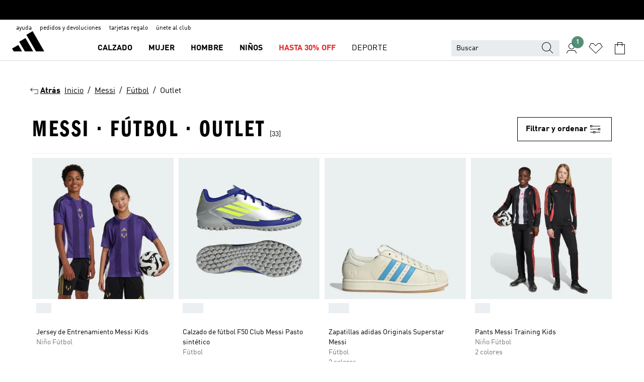

--- FILE ---
content_type: text/html; charset=utf-8
request_url: https://www.adidas.mx/messi-futbol-outlet
body_size: 92909
content:
<!DOCTYPE html><html lang="es" class="theme-adidas"><head><meta charSet="utf-8"><title>Messi - Futbol - Outlet | adidas MX</title><meta name="description" content="Encuentra todos los productos adidas, Messi - Futbol - Outlet. Todas las colecciones y estilos en la tienda oficial www.adidas.mx"><meta name="viewport" content="width=device-width, initial-scale=1"><link rel="icon" href="/static/glass/plp/plp-app/favicon.ico"><meta name="apple-itunes-app" data-auto-id="native-iOS-banner" content="app-id=1266591536, app-argument=/"><meta name="robots" content="index,follow"><meta property="og:title" content="Messi - Futbol - Outlet | adidas MX"><meta property="og:description" content="Encuentra todos los productos adidas, Messi - Futbol - Outlet. Todas las colecciones y estilos en la tienda oficial www.adidas.mx"><meta property="og:site_name" content="adidas MX"><meta property="og:url" content="https://www.adidas.mx/messi-futbol-outlet"><link rel="canonical" href="https://www.adidas.mx/messi-futbol-outlet"><link rel="alternate" href="https://www.adidas.pe/messi-futbol-outlet" hrefLang="es-PE"><link rel="alternate" href="https://www.adidas.mx/messi-futbol-outlet" hrefLang="es-MX"><link rel="alternate" href="https://www.adidas.com.br/messi-outlet-futebol" hrefLang="pt-BR"><link rel="alternate" href="https://www.adidas.com.ar/messi-futbol-outlet" hrefLang="es-AR"><link rel="alternate" href="https://www.adidas.co/messi-futbol-outlet" hrefLang="es-CO"><link rel="alternate" href="https://www.adidas.cl/messi-futbol-outlet" hrefLang="es-CL"><meta name="next-head-count" content="18"><link rel="preconnect" href="//esm.glass.adidas.com"><link rel="preconnect" href="//microfrontends.glass.adidas.com"><link rel="stylesheet" href="https://esm.glass.adidas.com/@adl/collection@6.1.2/css"><link rel="stylesheet" href="https://esm.glass.adidas.com/@adl/stripes-tokens-web-adidas@1.2.58/css/index.css"><link rel="stylesheet" href="https://esm.glass.adidas.com/@adl/grid@7.0.0-beta.13"><link rel="stylesheet" href="https://esm.glass.adidas.com/@adl/typography@1.1.0"><script type="module" id="external-dependencies">
         import React from 'https://esm.glass.adidas.com/v1/react@18.3.1';
         window.React = React;
      
         import ReactDOM from 'https://esm.glass.adidas.com/v1/react-dom@18.3.1';
         window.ReactDOM = ReactDOM;
      </script><script id="performance-load">
  window.addEventListener('load', function (e) { window.BOOMR_onload = (e && e.timeStamp) || new Date().getTime() }, false);

  window.BOOMR = window.BOOMR || {};
  window.BOOMR.snippetExecuted = true;
  if (window.performance && performance.mark) performance.mark('TTP');

  function SSR_PERFORMANCE_MEASUREMENT(e) {
    try {
        e.onload = undefined;
        if (
            e.complete &&
            window.performance &&
            typeof window.performance.getEntriesByName == 'function' &&
            window.performance.getEntriesByName(e.src)
        ) {
            window.ssrLoadedTimeStamp = window.performance.timing.navigationStart + window.performance.getEntriesByName(e.src)[0].responseEnd;
        } else {
            window.ssrLoadedTimeStamp = new Date().getTime();
            if (window.performance && performance.mark) performance.mark('SSR Visually Complete');
        }
    } catch (e) {}
  }

  var injectSsrPerformanceInstrument = document.querySelector('[data-inject_ssr_performance_instrument]');

  if (injectSsrPerformanceInstrument !== null) {
    if (injectSsrPerformanceInstrument.complete) {
      window.SSR_PERFORMANCE_MEASUREMENT(injectSsrPerformanceInstrument);
    } else {
        injectSsrPerformanceInstrument.addEventListener('load', window.SSR_PERFORMANCE_MEASUREMENT(injectSsrPerformanceInstrument));
    }
  } 

  
      (function(i,s,o,g,r,a,m){
      i['InstanaEumObject']=r;
      i[r]=i[r]||function(){(i[r].q=i[r].q||[]).push(arguments)},
      i[r].l=1*new Date();
      a=s.createElement(o),
      m=s.getElementsByTagName(o)[0];
      a.async=1;
      a.src=g;
      m.parentNode.insertBefore(a,m)
      })(window,document,'script','//eum.instana.io/eum.min.js','ineum');
      ineum('reportingUrl', 'https://eum-eu-west-1.instana.io');
      ineum('autoClearResourceTimings', false);
      ineum('ignoreErrorMessages',[
        /.*Failed to execute 'querySelector'.*/i,
        /.*ResizeObserver loop limit exceeded.*/i
      ]);
      ineum('meta', 'userAgent', window.navigator.userAgent);
      ineum('apiKey', 'BDBM8oS7QzGntzAncTouGg');
      ineum('page', 'PLP_ProductListPage');
  </script><link rel="preload" href="/static/glass/plp/plp-app/a4076517ebc091e285caa39e89aafbd54bc22e20/_next/static/css/421382a4fed4a3f1.css" as="style"><link rel="stylesheet" href="/static/glass/plp/plp-app/a4076517ebc091e285caa39e89aafbd54bc22e20/_next/static/css/421382a4fed4a3f1.css" data-n-g=""><link rel="preload" href="/static/glass/plp/plp-app/a4076517ebc091e285caa39e89aafbd54bc22e20/_next/static/css/9f879f1b3a51db90.css" as="style"><link rel="stylesheet" href="/static/glass/plp/plp-app/a4076517ebc091e285caa39e89aafbd54bc22e20/_next/static/css/9f879f1b3a51db90.css" data-n-p=""><link rel="preload" href="/static/glass/plp/plp-app/a4076517ebc091e285caa39e89aafbd54bc22e20/_next/static/css/ac330ae49fd49ef9.css" as="style"><link rel="stylesheet" href="/static/glass/plp/plp-app/a4076517ebc091e285caa39e89aafbd54bc22e20/_next/static/css/ac330ae49fd49ef9.css"><noscript data-n-css=""></noscript><script defer="" nomodule="" src="/static/glass/plp/plp-app/a4076517ebc091e285caa39e89aafbd54bc22e20/_next/static/chunks/polyfills-c67a75d1b6f99dc8.js"></script><script defer="" src="/static/glass/plp/plp-app/a4076517ebc091e285caa39e89aafbd54bc22e20/_next/static/chunks/586.c12c99802a6bc400.js"></script><script src="/static/glass/plp/plp-app/a4076517ebc091e285caa39e89aafbd54bc22e20/_next/static/chunks/webpack-ce43791fa2678a7b.js" defer=""></script><script src="/static/glass/plp/plp-app/a4076517ebc091e285caa39e89aafbd54bc22e20/_next/static/chunks/framework-2930527e9e7b48c3.js" defer=""></script><script src="/static/glass/plp/plp-app/a4076517ebc091e285caa39e89aafbd54bc22e20/_next/static/chunks/main-1dd0db79b3053154.js" defer=""></script><script src="/static/glass/plp/plp-app/a4076517ebc091e285caa39e89aafbd54bc22e20/_next/static/chunks/pages/_app-8f044c8f2aa761a9.js" defer=""></script><script src="/static/glass/plp/plp-app/a4076517ebc091e285caa39e89aafbd54bc22e20/_next/static/chunks/78-78466e10b3b49ba0.js" defer=""></script><script src="/static/glass/plp/plp-app/a4076517ebc091e285caa39e89aafbd54bc22e20/_next/static/chunks/74-cd8702e63cf08093.js" defer=""></script><script src="/static/glass/plp/plp-app/a4076517ebc091e285caa39e89aafbd54bc22e20/_next/static/chunks/743-4c0a1ae3daa3b51f.js" defer=""></script><script src="/static/glass/plp/plp-app/a4076517ebc091e285caa39e89aafbd54bc22e20/_next/static/chunks/10-aeb4a29a2a987728.js" defer=""></script><script src="/static/glass/plp/plp-app/a4076517ebc091e285caa39e89aafbd54bc22e20/_next/static/chunks/pages/%5Bpath%5D-4ba1297d02dbeabb.js" defer=""></script><script src="/static/glass/plp/plp-app/a4076517ebc091e285caa39e89aafbd54bc22e20/_next/static/HxRmdupXjNPAyV_wOK8md/_buildManifest.js" defer=""></script><script src="/static/glass/plp/plp-app/a4076517ebc091e285caa39e89aafbd54bc22e20/_next/static/HxRmdupXjNPAyV_wOK8md/_ssgManifest.js" defer=""></script><link rel="stylesheet" data-name="side-panel-mf" href="https://microfrontends.glass.adidas.com/side-panel-mf/style.css"><link rel="stylesheet" data-name="header-mf" href="https://microfrontends.glass.adidas.com/header-mf/7454c96938c6e388b125f2cd37159eb2ac06c469/style.css"><link rel="stylesheet" data-name="footer-mf" href="https://microfrontends.glass.adidas.com/footer-mf/7454c96938c6e388b125f2cd37159eb2ac06c469/style.css">
<script>(window.BOOMR_mq=window.BOOMR_mq||[]).push(["addVar",{"rua.upush":"false","rua.cpush":"false","rua.upre":"false","rua.cpre":"false","rua.uprl":"false","rua.cprl":"false","rua.cprf":"false","rua.trans":"SJ-fe81f18e-4c03-4fd7-8383-ad495e6eeafd","rua.cook":"false","rua.ims":"false","rua.ufprl":"false","rua.cfprl":"false","rua.isuxp":"false","rua.texp":"norulematch","rua.ceh":"false","rua.ueh":"false","rua.ieh.st":"0"}]);</script>
                              <script>!function(a){var e="https://s.go-mpulse.net/boomerang/",t="addEventListener";if("False"=="True")a.BOOMR_config=a.BOOMR_config||{},a.BOOMR_config.PageParams=a.BOOMR_config.PageParams||{},a.BOOMR_config.PageParams.pci=!0,e="https://s2.go-mpulse.net/boomerang/";if(window.BOOMR_API_key="VS6YR-U7NVZ-5H8FH-JJDPK-U3R2E",function(){function n(e){a.BOOMR_onload=e&&e.timeStamp||(new Date).getTime()}if(!a.BOOMR||!a.BOOMR.version&&!a.BOOMR.snippetExecuted){a.BOOMR=a.BOOMR||{},a.BOOMR.snippetExecuted=!0;var i,_,o,r=document.createElement("iframe");if(a[t])a[t]("load",n,!1);else if(a.attachEvent)a.attachEvent("onload",n);r.src="javascript:void(0)",r.title="",r.role="presentation",(r.frameElement||r).style.cssText="width:0;height:0;border:0;display:none;",o=document.getElementsByTagName("script")[0],o.parentNode.insertBefore(r,o);try{_=r.contentWindow.document}catch(O){i=document.domain,r.src="javascript:var d=document.open();d.domain='"+i+"';void(0);",_=r.contentWindow.document}_.open()._l=function(){var a=this.createElement("script");if(i)this.domain=i;a.id="boomr-if-as",a.src=e+"VS6YR-U7NVZ-5H8FH-JJDPK-U3R2E",BOOMR_lstart=(new Date).getTime(),this.body.appendChild(a)},_.write("<bo"+'dy onload="document._l();">'),_.close()}}(),"".length>0)if(a&&"performance"in a&&a.performance&&"function"==typeof a.performance.setResourceTimingBufferSize)a.performance.setResourceTimingBufferSize();!function(){if(BOOMR=a.BOOMR||{},BOOMR.plugins=BOOMR.plugins||{},!BOOMR.plugins.AK){var e="false"=="true"?1:0,t="",n="clmjjhyxyyddq2l44eua-f-57f85b683-clientnsv4-s.akamaihd.net",i="false"=="true"?2:1,_={"ak.v":"39","ak.cp":"900032","ak.ai":parseInt("238272",10),"ak.ol":"0","ak.cr":9,"ak.ipv":4,"ak.proto":"h2","ak.rid":"1879749e","ak.r":37607,"ak.a2":e,"ak.m":"dsca","ak.n":"essl","ak.bpcip":"18.216.148.0","ak.cport":45622,"ak.gh":"23.198.5.58","ak.quicv":"","ak.tlsv":"tls1.3","ak.0rtt":"","ak.0rtt.ed":"","ak.csrc":"-","ak.acc":"","ak.t":"1769791784","ak.ak":"hOBiQwZUYzCg5VSAfCLimQ==h6v0kZtBB77jN/rZ8T2nHdS2/0BKmCwKq/pUdo2KRwN1NDTFbYOKnZjkpBKi8Sc/JQhNsqdQo59s6JUE8fuq9kLpKdThFQrCXAUOjN21+DiqKSaGpoT0/GwskkY6wm/NRnUDD04xFjsSf/3ZutFeXpi/YaG3XTav2WeVjqmjpTT1qv+ZLCs74005kMho+GYO/b/xl5fm6uhKVNBuDqY6BXx8d/eIASvk/EVP5Xf1hsSamOuipbSTxQtejoaS2wC3ysY3mO9JDp3hJXUDB+XDjihov2Tgv9QjSb5dIry0QooAJ2papRNiLgiZq+2DcqZy3wWfWGTczI0N0Our+3JPCvlAVAcK5hBD+o6A5XGdT4pWbivF5uPptGgtmD+oBVmloHbRJdexD8/dDqx5UbPj9DAY1+8K48CluSbFUzJjMy8=","ak.pv":"3649","ak.dpoabenc":"","ak.tf":i};if(""!==t)_["ak.ruds"]=t;var o={i:!1,av:function(e){var t="http.initiator";if(e&&(!e[t]||"spa_hard"===e[t]))_["ak.feo"]=void 0!==a.aFeoApplied?1:0,BOOMR.addVar(_)},rv:function(){var a=["ak.bpcip","ak.cport","ak.cr","ak.csrc","ak.gh","ak.ipv","ak.m","ak.n","ak.ol","ak.proto","ak.quicv","ak.tlsv","ak.0rtt","ak.0rtt.ed","ak.r","ak.acc","ak.t","ak.tf"];BOOMR.removeVar(a)}};BOOMR.plugins.AK={akVars:_,akDNSPreFetchDomain:n,init:function(){if(!o.i){var a=BOOMR.subscribe;a("before_beacon",o.av,null,null),a("onbeacon",o.rv,null,null),o.i=!0}return this},is_complete:function(){return!0}}}}()}(window);</script></head><body><div id="__next"><script id="__SOLE_HOST_INFO__">
        window.__SOLE_HOST_INFO__ = {"appId":"@plp/app","originalHost":"www.adidas.mx","pageType":"ProductListingPage","context":{"brand":"adidas","locale":"es_MX","env":"production"},"initialised":true};
      </script><script id="__ECOM_BAG__">
        window.__ECOM_BAG__ = undefined;
      </script><script id="__ECOM_WISHLIST__">
        window.__ECOM_WISHLIST__ = undefined;
      </script><div id="gl-theme-icons" style="width:0;height:0;position:absolute;overflow:hidden"><svg xmlns="http://www.w3.org/2000/svg" width="24" height="2350"><symbol fill="none" id="adiclub-logo" viewBox="0 0 24 24"><title>adiclub-logo</title><path d="M3.348 10.787a2.087 2.087 0 0 0-1.22-.375 2.096 2.096 0 0 0-1.505.633A2.165 2.165 0 0 0 0 12.575c0 1.192.963 2.177 2.128 2.177.435.003.86-.127 1.22-.375v.278h1.004v-4.201H3.348v.333Zm-1.192 2.98a1.17 1.17 0 0 1-.834-.35 1.21 1.21 0 0 1 0-1.697 1.17 1.17 0 0 1 .834-.351c.314.003.615.13.838.356.222.225.35.53.354.85a1.2 1.2 0 0 1-1.192 1.192Zm5.897-2.98a2.046 2.046 0 0 0-1.207-.375 2.104 2.104 0 0 0-1.562.606 2.204 2.204 0 0 0 0 3.13 2.104 2.104 0 0 0 1.563.605 2.153 2.153 0 0 0 1.206-.375v.277h1.015V9.026H8.053v1.761Zm-1.177 2.98c-.651 0-1.193-.54-1.193-1.192a1.23 1.23 0 0 1 .355-.85c.223-.226.523-.354.838-.357.637 0 1.18.554 1.18 1.206a1.22 1.22 0 0 1-.351.841 1.18 1.18 0 0 1-.83.352Zm2.698-3.313h1.018v4.2h-1.02l.002-4.2Zm1.017-.388H9.57v-1.04h1.017l.003 1.04Zm3.38 3.403.07.045c-.179.395-.417.695-.713.9-.282.202-.62.31-.965.31a1.494 1.494 0 0 1-.726-.168 1.151 1.151 0 0 1-.48-.491 1.644 1.644 0 0 1-.172-.774 3.313 3.313 0 0 1 .183-1.113c.115-.332.287-.64.51-.91a2.5 2.5 0 0 1 .747-.62 1.88 1.88 0 0 1 .9-.226 1.485 1.485 0 0 1 1.175.53l-.644.58h-.026c-.075-.277-.171-.482-.287-.616a.553.553 0 0 0-.426-.199.692.692 0 0 0-.453.186c-.16.143-.292.314-.391.505a3.309 3.309 0 0 0-.382 1.557c0 .347.078.623.235.827a.75.75 0 0 0 .617.305c.225.003.447-.049.648-.15.22-.122.417-.283.579-.477h.002Zm1.316.08a2.354 2.354 0 0 0-.022.442c.008.101.059.15.152.15a.21.21 0 0 0 .095-.026.316.316 0 0 0 .088-.062l.052.036c-.07.178-.177.34-.313.473a.67.67 0 0 1-.478.182c-.197 0-.34-.073-.427-.217-.087-.144-.104-.39-.052-.739l.59-3.824-.165-.583.009-.053L15.946 9l.044.026-.704 4.523Zm4.164 0a2.345 2.345 0 0 0-.022.442c.009.101.06.15.152.15a.211.211 0 0 0 .096-.026.332.332 0 0 0 .087-.062l.052.036a1.37 1.37 0 0 1-.312.473.67.67 0 0 1-.479.182c-.197 0-.34-.073-.426-.217-.087-.144-.104-.39-.052-.739l.048-.312a3.727 3.727 0 0 1-.357.462c-.204.23-.44.428-.7.589a1.454 1.454 0 0 1-.765.233c-.226 0-.4-.074-.52-.22a1.145 1.145 0 0 1-.236-.576 2.519 2.519 0 0 1 .01-.752l.286-1.857-.165-.583.008-.053 1.131-.327.044.027-.417 2.697c-.052.343-.042.589.03.74a.36.36 0 0 0 .335.224.958.958 0 0 0 .461-.141 2.99 2.99 0 0 0 .51-.367c.14-.124.273-.258.395-.4l.279-1.816-.166-.583.01-.053 1.13-.327.044.027-.491 3.13Zm4.427-2.53a1.103 1.103 0 0 0-.339-.46.8.8 0 0 0-.504-.168 1.521 1.521 0 0 0-.709.195c-.262.14-.5.323-.705.54-.103.106-.2.22-.288.34l.378-2.437L21.67 9l-1.134.327-.009.053.165.583-.729 4.734.035.027.808-.3c.059.043.12.082.184.118.214.121.481.181.8.181.303.002.6-.079.861-.234.277-.165.517-.386.705-.65.21-.292.37-.618.474-.964.115-.38.172-.776.17-1.174a1.757 1.757 0 0 0-.122-.68v-.002Zm-.913 1.928c-.064.26-.159.511-.283.747a1.86 1.86 0 0 1-.4.527.677.677 0 0 1-.488.195.67.67 0 0 1-.478-.218 1.58 1.58 0 0 1-.324-.546l.283-1.823a3.46 3.46 0 0 1 .563-.484c.27-.182.5-.274.692-.274a.428.428 0 0 1 .409.248c.086.165.13.422.13.77 0 .29-.034.577-.104.858" fill="currentColor"></path></symbol><symbol id="alert-error" viewBox="0 0 19 19"><title>alert-error</title><g fill="none" stroke="currentColor" stroke-miterlimit="10"><circle cx="9.5" cy="9.5" r="6"></circle><path d="m11.5 7.5-2 2 2 2m-4-4 2 2-2 2" stroke-linecap="square"></path></g></symbol><symbol id="alert-info" viewBox="0 0 19 19"><title>alert-info</title><circle cx="9.5" cy="9.5" r="6" fill="none" stroke="currentColor" stroke-linecap="square" stroke-miterlimit="10"></circle><circle fill="currentColor" cx="9.5" cy="6.5" r="0.65"></circle><path d="M9.5 8.5v4" fill="none" stroke="currentColor" stroke-linecap="square" stroke-miterlimit="10"></path></symbol><symbol id="alert-success" viewBox="0 0 19 19"><title>alert-success</title><g fill="none" stroke="currentColor" stroke-linecap="square" stroke-miterlimit="10"><path d="m6.5 9.93 1.71 1.71 4.29-4.28"></path><circle cx="9.5" cy="9.5" r="6"></circle></g></symbol><symbol id="alert-warning" viewBox="0 0 19 19"><title>alert-warning</title><path fill="none" stroke="currentColor" stroke-miterlimit="10" d="m9.5 3.5-7 12h14l-7-12z"></path><circle fill="currentColor" cx="9.5" cy="13.53" r="0.65"></circle><path stroke-linecap="square" fill="none" stroke="currentColor" stroke-miterlimit="10" d="M9.5 11.53v-4"></path></symbol><symbol id="broken-image" viewBox="0 0 17 19"><title>broken-image</title><g fill="none" stroke="currentColor" stroke-miterlimit="10"><circle cx="12.5" cy="8.5" r="2"></circle><path d="m.5 14.5 4-7 3.75 7"></path><path stroke-linecap="square" d="M.5 4.5h16v10H.5zm15-2-14 14"></path><path d="m7.5 14.4 2-2.9 2 3"></path></g></symbol><symbol id="checkmark" viewBox="0 0 19 19"><title>checkmark</title><path fill="none" stroke="currentColor" stroke-linecap="square" stroke-miterlimit="10" d="m2.5 10.5 4 4 10-10"></path></symbol><symbol id="contact-email" viewBox="0 0 15 19"><title>contact-email</title><g fill="none" stroke="currentColor" stroke-miterlimit="10"><path stroke-linecap="square" d="M.5 5.5h14v8H.5z"></path><path d="m10.5 9.5 4 4m-14-8 7 6 7-6m-10 4-4 4"></path></g></symbol><symbol id="contact-phone" viewBox="0 0 9 19"><title>contact-phone</title><g fill="none" stroke="currentColor" stroke-miterlimit="10"><path d="M.5 2.5h8v14h-8zm0 11h8m-8-9h8"></path><circle cx="4.5" cy="14.5" r="1"></circle></g></symbol><symbol id="customization" viewBox="0 0 19 19"><title>customization</title><path d="M12.504.717 2.424 12.219l1.785 1.566L14.291 2.281ZM1.65 13.109l-.462 2.329 2.244-.76Z" fill="currentColor"></path><path d="m8.598 10.592-4.56 5.214a8.313 8.313 0 0 0 5.046 2.16z" fill="#3175de"></path><path d="m17.943 9.132-7.339.487 5.712 5.011a8.313 8.313 0 0 0 1.627-5.463z" fill="#f9b900"></path><path d="m9.785 10.486.499 7.469a8.313 8.313 0 0 0 5.26-2.375z" fill="#00ac37"></path><path d="M17.813 7.956a8.313 8.313 0 0 0-2.791-4.655l-4.536 5.13z" fill="#ea2c35"></path></symbol><symbol id="forbidden" viewBox="0 0 13 19"><title>forbidden</title><g fill="none" stroke="currentColor" stroke-miterlimit="10"><circle cx="6.5" cy="9.5" r="6"></circle><path stroke-linecap="square" d="m2.5 5.5 8 8"></path></g></symbol><symbol id="locked" viewBox="0 0 19 19"><title>locked</title><g fill="none" stroke="currentColor" stroke-miterlimit="10"><path d="M13.5 7.5v-1a4 4 0 0 0-8 0v1m-2 0h12v8h-12z"></path><circle cx="9.5" cy="10.68" r="1.18"></circle><path stroke-linecap="square" d="M9.5 13.5v-1.64"></path></g></symbol><symbol id="logo" viewBox="0 0 24 24"><title>logo</title><path d="M15.72 13.61h4.67l-6-10.47-3.5 2 4.87 8.45zm-5.17 1v-1h3.68l-3.92-6.79-3.51 2 2.75 4.78v1zm-7.83-2.19.67 1.19h4.67l-1.85-3.2-3.49 2zm11.51 1.19v1.69a2 2 0 0 0-1.23-.37 2.08 2.08 0 0 0 0 4.16 2.12 2.12 0 0 0 1.19-.37V19h1v-5.39zm-6.17 0v1.69a2 2 0 0 0-1.19-.37 2.08 2.08 0 0 0 0 4.16 2.1 2.1 0 0 0 1.19-.37V19h1v-5.39zm12.22 4.08c0 .81.72 1.39 1.88 1.39.94 0 1.72-.41 1.72-1.32 0-.63-.35-1-1.17-1.15l-.64-.13c-.41-.08-.69-.16-.69-.4s.27-.39.62-.39.71.25.72.55h1c-.05-.78-.68-1.31-1.7-1.31s-1.67.57-1.67 1.32c0 .92.74 1.06 1.38 1.18l.53.1c.38.07.54.18.54.4s-.19.39-.64.39c-.65 0-.86-.34-.87-.63zM18.91 19h1v-4h-1v.32a2 2 0 0 0-1.19-.37 2.08 2.08 0 0 0 0 4.16 2.12 2.12 0 0 0 1.19-.37V19zM3.39 19h1v-4h-1v.32a2 2 0 0 0-1.19-.37 2.08 2.08 0 1 0 0 4.16 2.12 2.12 0 0 0 1.19-.37V19zm7.16 0v-4h-1v4zm-9.46-2a1.15 1.15 0 1 1 1.15 1.15A1.15 1.15 0 0 1 1.09 17zm4.68 0a1.15 1.15 0 1 1 1.15 1.15A1.14 1.14 0 0 1 5.77 17zm10.84 0a1.15 1.15 0 1 1 1.15 1.15A1.15 1.15 0 0 1 16.61 17zm-4.67 0a1.15 1.15 0 1 1 1.15 1.15A1.14 1.14 0 0 1 11.94 17z" fill="currentColor"></path></symbol><symbol id="personalisation-flag" viewBox="0 0 15 19"><title>personalisation-flag</title><g fill="none" stroke="currentColor" stroke-miterlimit="10"><path d="M14.5 13.5H.5v-10h14z"></path><path stroke-linecap="square" d="M7.5 5.5v6m3-3h-6m-4-6v15"></path></g></symbol><symbol id="personalization" viewBox="0 0 19 19"><title>personalization</title><path d="m1.188 15.438.475-2.375 1.78 1.544zM12.23.95 2.376 12.231l1.782 1.544 9.856-11.162z" fill="currentColor"></path><path d="M12.943 6.176 9.5 15.437h1.9l.594-1.662h3.324l.594 1.662h1.9l-3.442-9.26h-1.426zm.713 2.73 1.187 3.324h-2.375l1.188-3.324zm-12.47 7.72v1.187h16.626v-1.188H1.187z" fill="#0286cd"></path></symbol><symbol id="rating-active" viewBox="0 0 19 19"><title>rating-active</title><path d="m9.5 14.26 5.86 4.26-2.23-6.91L19 7.35h-7.25L9.5.48 7.25 7.35H0l5.87 4.26-2.24 6.91z" fill="currentColor"></path></symbol><symbol id="rating-inactive" viewBox="0 0 19 19"><title>rating-inactive</title><path d="M15.01 8.644h-4.204L9.5 4.651 8.195 8.644H3.99l3.407 2.475-1.304 4.007L9.5 12.652l3.397 2.474-1.294-4.008zM19 7.348l-5.874 4.266 2.23 6.906L9.5 14.254 3.626 18.52l2.248-6.906L0 7.348h7.255L9.5.48l2.246 6.868z" fill="currentColor"></path></symbol><symbol id="size-guide" viewBox="0 0 19 19"><title>size-guide</title><g fill="none" stroke="currentColor" stroke-miterlimit="10"><path d="M.5 6.5h18v6H.5z"></path><path stroke-linecap="square" d="M3.5 12.5v-3m3 3v-2m3 2v-3m6 3v-3m-3 3v-2"></path></g></symbol><symbol id="tooltip" viewBox="0 0 14 24"><title>tooltip</title><path fill="currentColor" d="M.49 7.22A6.14 6.14 0 0 1 7 1.76a5.88 5.88 0 0 1 6.25 6c0 3.62-2.6 5.61-5.58 6.07V17H5.1v-5.13c3 0 5.67-.91 5.67-4.06A3.58 3.58 0 0 0 6.94 4.1 3.68 3.68 0 0 0 3 7.22zM5.1 22v-2.68h2.54V22z"></path></symbol><symbol id="usp-checkmark" viewBox="0 0 17 19"><title>usp-checkmark</title><path fill="none" stroke="currentColor" stroke-linecap="square" stroke-miterlimit="10" d="m1.5 10.5 4 4 10-10"></path></symbol><symbol id="usp-delivery-cash" viewBox="0 0 24 24"><title>usp-delivery-cash</title><g fill="none" fill-rule="evenodd"><path d="m15.235 4.5-1.312 3h-3.846l-1.312-3h6.47Z" stroke="currentColor"></path><path d="M12.002 18.5c2.279 0 4.575-.565 5.861-1.76.364-.34.57-.763.623-1.269.059-.567-.067-1.227-.356-1.98-.617-1.609-1.967-3.602-4.034-5.991h-4.2c-2.06 2.395-3.407 4.392-4.024 6-.29.754-.416 1.413-.359 1.98.051.503.255.924.615 1.26 1.281 1.19 3.586 1.76 5.874 1.76Z" stroke="currentColor"></path><path d="M12 15.57v-.68a2 2 0 0 1-1-.299l.16-.46c.295.199.644.303 1 .299a.71.71 0 0 0 .795-.613.548.548 0 0 0 .005-.057c0-.37-.26-.6-.76-.81-.7-.27-1.12-.58-1.12-1.17a1.12 1.12 0 0 1 1-1.1V10h.42v.66c.312.002.617.081.89.23l-.17.45a1.688 1.688 0 0 0-.86-.23c-.52 0-.72.31-.72.59 0 .28.25.53.84.77s1 .64 1 1.24a1.18 1.18 0 0 1-1.07 1.16v.7H12Z" fill="currentColor"></path><path d="M12 15.57v-.68a2 2 0 0 1-1-.299l.16-.46c.295.199.644.303 1 .299a.71.71 0 0 0 .795-.613.548.548 0 0 0 .005-.057c0-.37-.26-.6-.76-.81-.7-.27-1.12-.58-1.12-1.17a1.12 1.12 0 0 1 1-1.1V10h.42v.66c.312.002.617.081.89.23l-.17.45a1.688 1.688 0 0 0-.86-.23c-.52 0-.72.31-.72.59 0 .28.25.53.84.77s1 .64 1 1.24a1.18 1.18 0 0 1-1.07 1.16v.7H12Z" stroke="currentColor" stroke-width="0.37"></path></g></symbol><symbol fill="none" id="usp-delivery-delay" viewBox="0 0 24 24"><title>usp-delivery-delay</title><path fill-rule="evenodd" clip-rule="evenodd" d="M13.143 12.937a1.241 1.241 0 0 1-1.077.797c-.631 0-1.143-.51-1.143-1.14v-.045c.014-.487.326-.916.787-1.077V8.07h.753v3.382c.326.141.58.41.701.743h1.797v.743h-1.818Z" fill="currentColor"></path><path d="M12 19a7 7 0 1 0 0-14 7 7 0 0 0 0 14Z" stroke="currentColor"></path></symbol><symbol id="usp-delivery-evening" viewBox="0 0 24 24"><title>usp-delivery-evening</title><path d="M11.544 8.404a5.3 5.3 0 0 0-2.31 7.05 5.15 5.15 0 0 0 6.94 2.4 4.832 4.832 0 0 0 1.84-1.511 4.64 4.64 0 0 1-5.7-2.49 4.905 4.905 0 0 1-.52-2 5.15 5.15 0 0 1 2-4 6.194 6.194 0 0 0-2.25.55Zm7.47 4.7-3-3m3 0-3 3m-7.66-4.75-3-3m3 0-3 3" fill="none" fill-rule="evenodd" stroke="currentColor" stroke-width="1.001"></path></symbol><symbol fill="none" id="usp-delivery-same-day" viewBox="0 0 24 24"><title>usp-delivery-same-day</title><path d="M5 14.469h2m-3-2h3m0-2H3" stroke="currentColor" stroke-linecap="square"></path><path d="M8.568 17c.374.365.788.688 1.236.962 3.302 2.025 7.626.996 9.656-2.296a6.987 6.987 0 0 0-2.305-9.628A7.03 7.03 0 0 0 7.72 8" stroke="currentColor"></path><path fill-rule="evenodd" clip-rule="evenodd" d="M14.72 12.868a1.24 1.24 0 0 1-1.077.797 1.14 1.14 0 0 1-1.143-1.14v-.045c.014-.488.326-.917.787-1.077V8h.753v3.382c.326.14.58.409.701.743h1.797v.743H14.72Z" fill="currentColor"></path></symbol><symbol id="usp-delivery-store" viewBox="0 0 24 24"><title>usp-delivery-store</title><g stroke="currentColor" fill="none" fill-rule="evenodd"><path stroke-width="1.042" d="M5.576 6.419h12.498l.792 4.042v1.558H4.773v-1.56zm.626 11.984v-6.384m11.302 6.012V12.02"></path><path stroke-width="1.001" stroke-linecap="square" d="M3.896 18.46h16.333"></path><path stroke-width="1.042" d="M10.402 12.02v6.337M3 18.46h17.733"></path><path stroke-width="0.754" d="m16.029 15.911-.868.98m.868-2.585-2.417 2.706"></path></g></symbol><symbol id="usp-delivery" viewBox="0 0 19 19"><title>usp-delivery</title><g fill="none" stroke="currentColor" stroke-miterlimit="10"><path d="M13.42 13.5H9.5"></path><path stroke-linecap="square" d="M4.5 5.5h10l4 3v5h-2m-10 0h-2m0-6h-4"></path><circle cx="8" cy="13" r="1.5"></circle><circle cx="15" cy="13" r="1.5"></circle><path stroke-linecap="square" d="M1.5 9.5h3m-2 2h2"></path></g></symbol><symbol id="usp-exchange" viewBox="0 0 24 24"><title>usp-exchange</title><g stroke="currentColor" stroke-width="1.145" fill="none" fill-rule="evenodd"><path d="m12.982 12.184 2.671 3.07-2.671 3.08m-8.41-3.079h10.76M9.623 5.374l-2.66 3.08 2.66 3.07"></path><path stroke-linecap="round" d="M7.273 8.454h12.01v6.8m-1.481.001h1.48M4.572 7.444v7.811m1.48 0h-1.48"></path></g></symbol><symbol id="usp-free-returns" viewBox="0 0 19 19"><title>usp-free-returns</title><g fill="none" stroke="currentColor" stroke-miterlimit="10"><path stroke-linecap="square" d="M16.5 11.5h-2m3-2h-3m0-4H.5v8h14"></path><path d="M.5 7.5h11m-8 0 4 6m-2-6 4 6m-2-6 4 6"></path><path stroke-linecap="square" d="M14.5 7.5h4"></path></g></symbol><symbol id="usp-gift-card" viewBox="0 0 24 24"><title>usp-gift-card</title><path d="M4.5 17.5h15v-10h-15zm1-8h13m-7 3h5m-5 2h4" fill="none" fill-rule="evenodd" stroke-linecap="square" stroke="currentColor"></path></symbol><symbol id="usp-klarna" viewBox="0 0 24 24"><title>usp-klarna</title><g fill="none" fill-rule="evenodd"><path d="M9.327 1.182H6.718a6.67 6.67 0 0 1-2.69 5.39l-1.037.774L7 12.8h3.282L6.6 7.773a9.243 9.243 0 0 0 2.727-6.591M0 12.79h2.673V1.183H0zm12.136-2.854a1.5 1.5 0 1 0 .01 0h-.01Z" fill="currentColor" transform="translate(6 5)"></path><path d="M11.227 2.28a.587.587 0 0 0 .591-.59.588.588 0 0 0-.59-.59.588.588 0 0 0-.592.59c0 .328.263.59.591.59Zm0-1.071c.263 0 .482.218.482.481a.486.486 0 0 1-.482.482.486.486 0 0 1-.481-.482c0-.263.219-.481.481-.481Zm-.087.547h.11l.109.24h.11l-.11-.24c.065-.022.11-.088.11-.175 0-.11-.089-.197-.22-.197h-.219v.612h.11v-.24Zm0-.285h.11c.065 0 .109.044.109.088 0 .065-.022.087-.11.087h-.11v-.175Z" fill="#000" transform="translate(6 5)"></path></g></symbol><symbol id="usp-sale" viewBox="0 0 24 24"><title>usp-sale</title><g fill="none" fill-rule="evenodd"><path d="m14.657 5.65 2.14 1.987L18.5 6.482V18.5h-13V6.482l1.702 1.155L9.343 5.65 12 7.623l2.657-1.974Z" stroke="currentColor"></path><path d="M6.13 3.54a1.761 1.761 0 1 0 0 3.522 1.761 1.761 0 0 0 0-3.523Zm0 1a.76.76 0 1 1 0 1.52.76.76 0 0 1 0-1.52ZM1.76 0a1.76 1.76 0 1 0 0 3.52 1.76 1.76 0 0 0 0-3.52Zm0 1.001a.76.76 0 1 1 0 1.519.76.76 0 0 1 0-1.519ZM6.37.084l.76.652-5.36 6.25-.76-.652z" transform="translate(8 9)" fill="currentColor" fill-rule="nonzero"></path></g></symbol><symbol id="arrow-back" viewBox="0 0 16 24"><title>arrow-back</title><g fill="none" stroke="currentColor" stroke-miterlimit="10" stroke-width="2"><path d="M15 18v-6H2"></path><path d="m6.5 7-5 5 5 5"></path></g></symbol><symbol id="arrow-down" viewBox="0 0 16 24"><title>arrow-down</title><path fill="none" stroke="currentColor" stroke-miterlimit="10" stroke-width="2" d="M1.5 9 8 15.5 14.5 9"></path></symbol><symbol id="arrow-left-long" viewBox="0 0 24 24"><title>arrow-left-long</title><path fill="none" stroke="currentColor" stroke-miterlimit="10" stroke-width="2" d="m6.4 17-5-5 5-5M2 12h22"></path></symbol><symbol id="arrow-left" viewBox="0 0 10 24"><title>arrow-left</title><path fill="none" stroke="currentColor" stroke-miterlimit="10" stroke-width="2" d="M8 5.5 1.5 12 8 18.5"></path></symbol><symbol id="arrow-right-long" viewBox="0 0 24 24"><title>arrow-right-long</title><path d="m17.59 7 5 5-5 5M0 12h22" fill="none" stroke="currentColor" stroke-miterlimit="10" stroke-width="2"></path></symbol><symbol id="arrow-right" viewBox="0 0 10 24"><title>arrow-right</title><path fill="none" stroke="currentColor" stroke-miterlimit="10" stroke-width="2" d="M2 5.5 8.5 12 2 18.5"></path></symbol><symbol id="arrow-up" viewBox="0 0 16 24"><title>arrow-up</title><path fill="none" stroke="currentColor" stroke-miterlimit="10" stroke-width="2" d="M1.5 14.5 8 8l6.5 6.5"></path></symbol><symbol id="bag-active" viewBox="0 0 16 24"><title>bag-active</title><g stroke="currentColor" stroke-miterlimit="10" stroke-width="2"><path fill="currentColor" d="M1 7h14v14H1z"></path><path fill="none" d="M11 10V3H5v7"></path></g></symbol><symbol id="bag-inactive" viewBox="0 0 16 24"><title>bag-inactive</title><g fill="none" stroke="currentColor" stroke-miterlimit="10" stroke-width="2"><path d="M1 7h14v14H1z"></path><path d="M11 10V3H5v7"></path></g></symbol><symbol id="calendar-active" viewBox="0 0 20 24"><title>calendar-active</title><g stroke="currentColor" stroke-miterlimit="10"><path fill="currentColor" stroke-width="2.011" d="M1 10h18v11H1z"></path><path fill="none" stroke-width="2" d="M1 4h18v6H1zm14-3v6M5 7V1"></path></g></symbol><symbol id="calendar-inactive" viewBox="0 0 20 24"><title>calendar-inactive</title><g fill="none" stroke="currentColor" stroke-miterlimit="10"><path stroke-width="2.011" d="M1 10h18v11H1z"></path><path stroke-width="2" d="M1 4h18v6H1zm14-3v6M5 7V1"></path></g></symbol><symbol id="chat" viewBox="0 0 22 24"><title>chat</title><path d="M21 19V3H1v16h5v3l4-3h11zM4 7h14M4 11h14M4 15h14" fill="none" stroke="currentColor" stroke-miterlimit="10" stroke-width="2"></path></symbol><symbol id="checkbox-checkmark" viewBox="0 0 16 24"><title>checkbox-checkmark</title><path fill="none" stroke="currentColor" stroke-miterlimit="10" stroke-width="2" d="m1 13 4 4L15 7"></path></symbol><symbol id="checkmark-full" viewBox="0 0 24 24"><title>checkmark-full</title><g fill="none" fill-rule="evenodd"><circle fill="currentColor" cx="12" cy="12" r="12"></circle><path fill="#fff" d="m9 15.586 9.293-9.293 1.414 1.414L9 18.414l-4.707-4.707 1.414-1.414z"></path></g></symbol><symbol id="clipboard" viewBox="0 0 24 24"><title>clipboard</title><g fill="none" fill-rule="evenodd"><path d="M0 24h24V0H0z"></path><path d="M18 2v3.994h3.994v16h-16V18H2V2h16Zm1.984 6.004H8.004v11.98h11.98V8.004ZM16 4H4v12h1.994V5.995L16 5.994V4Z" fill="currentColor" fill-rule="nonzero"></path></g></symbol><symbol id="close" viewBox="0 0 18 24"><title>close</title><path d="m17 4-8 8 8 8M1 4l8 8-8 8" fill="none" stroke="currentColor" stroke-miterlimit="10" stroke-width="2"></path></symbol><symbol id="cross-small" viewBox="0 0 14 24"><title>cross-small</title><path d="m13 6-6 6 6 6M1 6l6 6-6 6" fill="none" stroke="currentColor" stroke-miterlimit="10" stroke-width="2"></path></symbol><symbol id="download" viewBox="0 0 24 24"><title>download</title><g fill="currentColor" fill-rule="evenodd"><path d="M3 21v-8h2v6h14v-6h2v8H3z"></path><path d="m12 16-5.707-5.707 1.414-1.414L11 12.17V2.586h2v9.585l3.293-3.292 1.414 1.414L12 16z"></path></g></symbol><symbol id="dropdown" viewBox="0 0 16 24"><title>dropdown</title><path fill="none" stroke="currentColor" stroke-miterlimit="10" stroke-width="2" d="M1.5 9 8 15.5 14.5 9"></path></symbol><symbol id="edit" viewBox="0 0 22 24"><title>edit</title><path d="M7 20 20 7l-4.02-4L3 16l-1 5 5-1zm-3-4 3 3m7-13 3 3" fill="none" stroke="currentColor" stroke-miterlimit="10" stroke-width="2"></path></symbol><symbol fill="none" id="external-link" viewBox="0 0 24 24"><title>external-link</title><path fill-rule="evenodd" clip-rule="evenodd" d="M19.586 3H15V1h8v8h-2V4.414l-7.293 7.293-1.414-1.414L19.586 3Z" fill="currentColor"></path><path fill-rule="evenodd" clip-rule="evenodd" d="M1 3h12v2H3v16h16V11h2v12H1V3Z" fill="currentColor"></path></symbol><symbol fill="none" id="filter" viewBox="0 0 27 30"><path fill-rule="evenodd" stroke="currentColor" clip-rule="evenodd" d="M6 12V8H10V9.5L26 9.5V10.5L10 10.5V12H6ZM7 9H9V11H7V9Z" fill="currentColor"></path><path fill-rule="evenodd" stroke="currentColor" clip-rule="evenodd" d="M26 22.5L16 22.5V24H12V22.5L6 22.5V21.5L12 21.5V20H16V21.5L26 21.5V22.5ZM15 21H13V23H15V21Z" fill="currentColor"></path><path fill-rule="evenodd" stroke="currentColor" clip-rule="evenodd" d="M22 16.5L6 16.5V15.5L22 15.5V14H26V18H22V16.5ZM23 15H25V17H23V15Z" fill="currentColor"></path></symbol><symbol fill="none" id="fullscreen" viewBox="0 0 24 24"><title>fullscreen</title><path fill-rule="evenodd" clip-rule="evenodd" d="M21 2h-7v2h4.586l-5.293 5.293 1.414 1.414L20 5.414V10h2V2h-1ZM4 14v4.586l5.293-5.293 1.414 1.414L5.414 20H10v2H2v-8h2Z" fill="currentColor"></path></symbol><symbol id="hamburger" viewBox="0 0 24 24"><title>hamburger</title><path d="M0 6h24M0 12h24M0 18h24" fill="none" stroke="currentColor" stroke-miterlimit="10" stroke-width="2"></path></symbol><symbol fill="none" id="hd-filled" viewBox="0 0 24 24"><title>hd-filled</title><path fill-rule="evenodd" clip-rule="evenodd" d="M24 2H0v20h24V2ZM9.06 12.815V17h1.851V7H9.06v4.087H5.85V7H4v10h1.85v-4.185h3.21Zm10.927.323a44.552 44.552 0 0 0 0-2.262 9.502 9.502 0 0 0-.067-.94 3.367 3.367 0 0 0-.186-.787 2.87 2.87 0 0 0-.333-.688c-.338-.506-.737-.876-1.199-1.11C17.741 7.117 17.186 7 16.538 7h-3.422v10h3.422c.648 0 1.203-.117 1.664-.351.462-.234.861-.604 1.199-1.11.142-.215.253-.44.333-.674a3.61 3.61 0 0 0 .186-.786c.036-.29.058-.604.067-.941Zm-1.851-2.15c.009.282.013.619.013 1.012s-.004.735-.013 1.025c-.01.281-.027.525-.053.73a2.313 2.313 0 0 1-.12.506c-.045.14-.111.267-.2.38-.31.411-.772.617-1.385.617h-1.411V8.742h1.411c.613 0 1.074.206 1.385.618.089.112.155.238.2.379.053.14.093.313.12.52.026.196.044.44.053.73Z" fill="currentColor"></path></symbol><symbol fill="none" id="hd-outline" viewBox="0 0 24 24"><title>hd-outline</title><path fill-rule="evenodd" clip-rule="evenodd" d="M2 4h20v16H2V4ZM0 22V2h24v20H0Zm9.06-9.185V17h1.851V7H9.06v4.087H5.85V7H4v10h1.85v-4.185h3.21Zm10.927.323a44.552 44.552 0 0 0 0-2.262 9.502 9.502 0 0 0-.067-.94 3.367 3.367 0 0 0-.186-.787 2.87 2.87 0 0 0-.333-.688c-.338-.506-.737-.876-1.199-1.11C17.741 7.117 17.186 7 16.538 7h-3.422v10h3.422c.648 0 1.203-.117 1.664-.351.462-.234.861-.604 1.199-1.11.142-.215.253-.44.333-.674a3.61 3.61 0 0 0 .186-.786c.036-.29.058-.604.067-.941Zm-1.851-2.15c.009.282.013.619.013 1.012s-.004.735-.013 1.025c-.01.281-.027.525-.053.73a2.313 2.313 0 0 1-.12.506c-.045.14-.111.267-.2.38-.31.411-.772.617-1.385.617h-1.411V8.742h1.411c.613 0 1.074.206 1.385.618.089.112.155.238.2.379.053.14.093.313.12.52.026.196.044.44.053.73Z" fill="currentColor"></path></symbol><symbol id="hide-active" viewBox="0 0 24 24"><title>hide-active</title><g fill="none" stroke="currentColor" stroke-miterlimit="10" stroke-width="2"><circle cx="12" cy="10.95" r="3.81"></circle><path d="M12 17.35A12.31 12.31 0 0 1 2 11.9a12.31 12.31 0 0 1 10-5.45 12.31 12.31 0 0 1 10 5.45 12.31 12.31 0 0 1-10 5.45zM22 2 2 22"></path></g></symbol><symbol id="hide-inactive" viewBox="0 0 24 24"><title>hide-inactive</title><g fill="none" stroke="currentColor" stroke-miterlimit="10" stroke-width="2"><circle cx="12" cy="10.95" r="3.81"></circle><path d="M12 17.35A12.31 12.31 0 0 1 2 11.9a12.31 12.31 0 0 1 10-5.45 12.31 12.31 0 0 1 10 5.45 12.31 12.31 0 0 1-10 5.45z"></path></g></symbol><symbol id="locate-target" viewBox="0 0 22 24"><title>locate-target</title><g fill="none" stroke="currentColor" stroke-miterlimit="10" stroke-width="2"><circle cx="11" cy="12" r="8"></circle><path d="M11 1v6m0 10v6m11-11h-6M6 12H0"></path></g></symbol><symbol id="lock" viewBox="0 0 24 24"><title>lock</title><g stroke="currentColor" stroke-width="2" fill="none" fill-rule="evenodd"><path d="M3 21h18V9H3z"></path><path d="M13.773 13.773a1.774 1.774 0 1 1-3.547-.001 1.774 1.774 0 0 1 3.547 0Z"></path><path d="M12 18v-2.454" stroke-linecap="square"></path><path d="M18 8.9V8A6 6 0 1 0 6 8v1"></path></g></symbol><symbol id="minus" viewBox="0 0 20 2"><title>minus</title><g fill="none" fill-rule="evenodd"><path d="M0 24h24V0H0z" transform="translate(-2 -11)"></path><path d="M20 1H0" stroke="currentColor" stroke-width="2"></path></g></symbol><symbol id="notification-active" viewBox="0 0 24 24"><title>notification-active</title><g stroke="currentColor" stroke-miterlimit="10" stroke-width="2"><path d="M15 18a3 3 0 0 1-6 0m-7 0h20" fill="none"></path><path fill="currentColor" d="M19 10a7 7 0 0 0-14 0v8h14z"></path><path d="M5.21 2a10.46 10.46 0 0 0-3.52 6m20.62 0a10.46 10.46 0 0 0-3.52-6" fill="none"></path></g></symbol><symbol id="notification-inactive" viewBox="0 0 24 24"><title>notification-inactive</title><path d="M15 18a3 3 0 0 1-6 0m-7 0h20m-3-8a7 7 0 0 0-14 0v8h14zM5.21 2a10.46 10.46 0 0 0-3.52 6m20.62 0a10.46 10.46 0 0 0-3.52-6" fill="none" stroke="currentColor" stroke-miterlimit="10" stroke-width="2"></path></symbol><symbol fill="none" id="pause-outline" viewBox="0 0 24 24"><title>pause-outline</title><path d="M9 4H7v16h2V4Zm8 0h-2v16h2V4Z" fill="currentColor"></path></symbol><symbol id="pin-small" viewBox="0 0 9 19"><title>pin-small</title><g fill="none" stroke="currentColor" stroke-miterlimit="10"><circle cx="4.5" cy="7.5" r="4" stroke-linecap="square"></circle><path d="M1.17 9.71 4.5 15.5l3.33-5.79"></path></g></symbol><symbol id="pin" viewBox="0 0 14 24"><title>pin</title><g fill="none" stroke="currentColor" stroke-miterlimit="10" stroke-width="2"><circle cx="7" cy="9" r="6" stroke-linecap="square"></circle><path d="M2 12.32 7 21l5-8.68"></path></g></symbol><symbol fill="none" id="play-filled" viewBox="0 0 24 24"><title>play-filled</title><path d="M18.5 11.66 5 20.32V3l13.5 8.66Z" fill="currentColor"></path></symbol><symbol fill="none" id="play-outline" viewBox="0 0 24 24"><title>play-outline</title><path fill-rule="evenodd" clip-rule="evenodd" d="M18.5 11.66 5 3v17.32l13.5-8.66Zm-3.704 0L7 6.66v10l7.796-5Z" fill="currentColor"></path></symbol><symbol id="plus" viewBox="0 0 20 24"><title>plus</title><path d="M10 2v20m10-10H0" fill="none" stroke="currentColor" stroke-miterlimit="10" stroke-width="2"></path></symbol><symbol id="profile" viewBox="0 0 20 24"><title>profile</title><g fill="none" stroke="currentColor" stroke-miterlimit="10" stroke-width="2"><path d="M19 20.5 15.63 16H4.38L1 20.5"></path><circle cx="10" cy="8.5" r="4.5"></circle></g></symbol><symbol id="reload" viewBox="0 0 24 24"><title>reload</title><g fill="none" fill-rule="evenodd" stroke="currentColor" stroke-width="2"><path d="M7.827 6.343A8 8 0 1 1 5.484 12v-1" stroke-linecap="square"></path><path d="M2.007 13.427 5.484 9.95l3.478 3.477"></path></g></symbol><symbol fill="none" id="sd-filled" viewBox="0 0 24 24"><title>sd-filled</title><path fill-rule="evenodd" clip-rule="evenodd" d="M24 2H0v20h24V2ZM10.882 15.287c.182-.368.273-.792.273-1.27 0-.442-.06-.838-.178-1.188a2.064 2.064 0 0 0-.573-.884 2.238 2.238 0 0 0-.751-.498 4.73 4.73 0 0 0-1.106-.276l-1.16-.18a1.953 1.953 0 0 1-.533-.137 1.406 1.406 0 0 1-.355-.235.951.951 0 0 1-.219-.332 1.275 1.275 0 0 1-.054-.373c0-.34.118-.63.355-.87.245-.248.623-.373 1.133-.373.319 0 .655.042 1.01.125.355.073.683.257.983.552l1.202-1.202a3.683 3.683 0 0 0-1.38-.884C9.03 7.088 8.443 7 7.77 7c-.529 0-1.002.074-1.42.221a3.053 3.053 0 0 0-1.066.622c-.29.257-.514.57-.669.939a3.02 3.02 0 0 0-.232 1.201c0 .838.232 1.483.697 1.934.218.212.478.387.778.525.3.129.669.226 1.106.29l1.16.18c.246.036.428.078.547.124.118.046.227.115.327.207.2.203.3.474.3.815 0 .396-.145.7-.436.912-.292.211-.724.317-1.297.317a4.4 4.4 0 0 1-1.27-.18 2.48 2.48 0 0 1-1.065-.648L4 15.702c.473.488.997.828 1.57 1.022.583.184 1.243.276 1.98.276.51 0 .983-.064 1.42-.193a3.551 3.551 0 0 0 1.147-.58 2.71 2.71 0 0 0 .765-.94Zm9.104-2.168a42.121 42.121 0 0 0 0-2.224 9.03 9.03 0 0 0-.068-.925 3.202 3.202 0 0 0-.191-.774 2.776 2.776 0 0 0-.341-.677c-.346-.497-.756-.86-1.23-1.09-.473-.231-1.041-.346-1.706-.346h-3.51v9.834h3.51c.665 0 1.233-.115 1.707-.345.473-.23.883-.594 1.229-1.091a2.86 2.86 0 0 0 .34-.663c.092-.24.156-.498.192-.774.037-.285.06-.594.068-.925Zm-1.898-2.114c.01.277.014.608.014.995s-.005.723-.014 1.008a7.34 7.34 0 0 1-.054.719 2.16 2.16 0 0 1-.123.497 1.143 1.143 0 0 1-.205.373c-.319.405-.792.607-1.42.607H14.84V8.796h1.447c.628 0 1.101.202 1.42.607.091.11.16.235.205.373.055.138.095.309.123.511.027.194.045.433.054.718Z" fill="currentColor"></path></symbol><symbol fill="none" id="sd-outline" viewBox="0 0 24 24"><title>sd-outline</title><path fill-rule="evenodd" clip-rule="evenodd" d="M2 4h20v16H2V4ZM0 22V2h24v20H0Zm10.882-6.713c.182-.368.273-.792.273-1.27 0-.442-.06-.838-.178-1.188a2.064 2.064 0 0 0-.573-.884 2.238 2.238 0 0 0-.751-.498 4.73 4.73 0 0 0-1.106-.276l-1.16-.18a1.953 1.953 0 0 1-.533-.137 1.406 1.406 0 0 1-.355-.235.951.951 0 0 1-.219-.332 1.275 1.275 0 0 1-.054-.373c0-.34.118-.63.355-.87.245-.248.623-.373 1.133-.373.319 0 .655.042 1.01.125.355.073.683.257.983.552l1.202-1.202a3.683 3.683 0 0 0-1.38-.884C9.03 7.088 8.443 7 7.77 7c-.529 0-1.002.074-1.42.221a3.053 3.053 0 0 0-1.066.622c-.29.257-.514.57-.669.939a3.02 3.02 0 0 0-.232 1.201c0 .838.232 1.483.697 1.934.218.212.478.387.778.525.3.129.669.226 1.106.29l1.16.18c.246.036.428.078.547.124.118.046.227.115.327.207.2.203.3.474.3.815 0 .396-.145.7-.436.912-.292.211-.724.317-1.297.317a4.4 4.4 0 0 1-1.27-.18 2.48 2.48 0 0 1-1.065-.648L4 15.702c.473.488.997.828 1.57 1.022.583.184 1.243.276 1.98.276.51 0 .983-.064 1.42-.193a3.551 3.551 0 0 0 1.147-.58 2.71 2.71 0 0 0 .765-.94Zm9.104-2.168a42.121 42.121 0 0 0 0-2.224 9.03 9.03 0 0 0-.068-.925 3.202 3.202 0 0 0-.191-.774 2.776 2.776 0 0 0-.341-.677c-.346-.497-.756-.86-1.23-1.09-.473-.231-1.041-.346-1.706-.346h-3.51v9.834h3.51c.665 0 1.233-.115 1.707-.345.473-.23.883-.594 1.229-1.091a2.86 2.86 0 0 0 .34-.663c.092-.24.156-.498.192-.774.037-.285.06-.594.068-.925Zm-1.898-2.114c.01.277.014.608.014.995s-.005.723-.014 1.008a7.34 7.34 0 0 1-.054.719 2.16 2.16 0 0 1-.123.497 1.143 1.143 0 0 1-.205.373c-.319.405-.792.607-1.42.607H14.84V8.796h1.447c.628 0 1.101.202 1.42.607.091.11.16.235.205.373.055.138.095.309.123.511.027.194.045.433.054.718Z" fill="currentColor"></path></symbol><symbol id="search" viewBox="0 0 20 24"><title>search</title><g fill="none" stroke="currentColor" stroke-linecap="square" stroke-miterlimit="10" stroke-width="2"><circle cx="8" cy="10" r="6"></circle><path d="m13 15 5 5"></path></g></symbol><symbol id="share" viewBox="0 0 22 24"><title>share</title><g fill="none" stroke="currentColor" stroke-miterlimit="10" stroke-width="2"><path d="M18 7.9a3 3 0 1 1 3-3 3 3 0 0 1-3 3m0 14a3 3 0 1 1 3-3 3 3 0 0 1-3 3"></path><circle cx="4" cy="11.9" r="3"></circle><path d="m6.65 10.5 8.64-4.32m0 11.44L6.65 13.3"></path></g></symbol><symbol fill="none" id="sound-off-filled" viewBox="0 0 24 24"><title>sound-off-filled</title><path fill-rule="evenodd" clip-rule="evenodd" d="M12 2v20.381l-6.892-5.575H2v-8.4h3.07L12 2Zm3.707 13.993L18 13.7l2.293 2.293 1.414-1.414-2.293-2.293 2.293-2.293-1.414-1.414L18 10.872 15.707 8.58l-1.414 1.414 2.293 2.293-2.293 2.293 1.414 1.414Z" fill="currentColor"></path></symbol><symbol fill="none" id="sound-off-outline" viewBox="0 0 24 24"><title>sound-off-outline</title><path fill-rule="evenodd" clip-rule="evenodd" d="M12 4.286V2l-1.679 1.552-5.25 4.854H2v8.4h3.108l5.263 4.258L12 22.38V4.286Zm-5.86 5.855L10 6.573V18.19l-3.91-3.16-.275-.223H4v-4.4h1.852l.288-.265Zm9.567 5.852L18 13.7l2.293 2.293 1.414-1.414-2.293-2.293 2.293-2.293-1.414-1.414L18 10.872 15.707 8.58l-1.414 1.414 2.293 2.293-2.293 2.293 1.414 1.414Z" fill="currentColor"></path></symbol><symbol fill="none" id="sound-on-filled" viewBox="0 0 24 24"><title>sound-on-filled</title><path fill-rule="evenodd" clip-rule="evenodd" d="M12 22.381V2L5.07 8.406H2v8.4h3.108L12 22.381Zm2-3.095a7 7 0 1 0 0-14v2a5 5 0 0 1 0 10v2Zm3-7a3 3 0 0 1-3 3v-2a1 1 0 1 0 0-2v-2a3 3 0 0 1 3 3Z" fill="currentColor"></path></symbol><symbol fill="none" id="sound-on-outline" viewBox="0 0 24 24"><title>sound-on-outline</title><path fill-rule="evenodd" clip-rule="evenodd" d="M13 2v20.381l-6.892-5.575H3v-8.4h3.07L13 2Zm-2 4.573-4.147 3.833H5v4.4h1.815L11 18.191V6.573Zm4 12.713a7 7 0 1 0 0-14v2a5 5 0 0 1 0 10v2Zm3-7a3 3 0 0 1-3 3v-2a1 1 0 1 0 0-2v-2a3 3 0 0 1 3 3Z" fill="currentColor"></path></symbol><symbol fill="none" id="subtitles-cc-filled" viewBox="0 0 24 24"><title>subtitles-cc-filled</title><path fill-rule="evenodd" clip-rule="evenodd" d="M24 2H0v20h24V2ZM10.107 16.227c.668-.525 1.096-1.303 1.284-2.335H9.402a2.108 2.108 0 0 1-.564 1.009c-.263.257-.64.386-1.128.386-.273 0-.518-.046-.734-.138a1.527 1.527 0 0 1-.522-.373 1.514 1.514 0 0 1-.24-.345 2.317 2.317 0 0 1-.14-.497 6.46 6.46 0 0 1-.085-.76A20.183 20.183 0 0 1 5.96 12c0-.47.009-.856.028-1.16.019-.313.047-.571.084-.774.038-.202.085-.368.141-.497.066-.129.146-.244.24-.345a1.52 1.52 0 0 1 .522-.373c.216-.092.46-.138.734-.138.489 0 .865.133 1.128.4.263.258.447.59.55.995h2.003c-.188-1.032-.616-1.805-1.284-2.32C9.45 7.261 8.65 7 7.71 7c-.583 0-1.091.092-1.524.276a3.693 3.693 0 0 0-1.17.76 3.155 3.155 0 0 0-.593.773 3.64 3.64 0 0 0-.296.884 8.15 8.15 0 0 0-.113 1.036 53.478 53.478 0 0 0 0 2.541c.019.378.056.728.113 1.05.066.313.165.604.296.87.141.268.339.526.593.774.348.332.738.59 1.17.774.433.175.94.262 1.524.262.94 0 1.74-.258 2.397-.773Zm8.61 0c.667-.525 1.095-1.303 1.283-2.335h-1.989a2.108 2.108 0 0 1-.564 1.009c-.263.257-.64.386-1.128.386-.273 0-.518-.046-.734-.138a1.528 1.528 0 0 1-.522-.373 1.514 1.514 0 0 1-.24-.345 2.317 2.317 0 0 1-.14-.497 6.46 6.46 0 0 1-.085-.76A20.183 20.183 0 0 1 14.57 12c0-.47.009-.856.028-1.16.019-.313.047-.571.084-.774.038-.202.085-.368.141-.497.066-.129.146-.244.24-.345a1.52 1.52 0 0 1 .522-.373c.216-.092.46-.138.734-.138.489 0 .865.133 1.128.4.263.258.447.59.55.995H20c-.188-1.032-.616-1.805-1.284-2.32C18.058 7.261 17.26 7 16.32 7c-.583 0-1.091.092-1.524.276a3.693 3.693 0 0 0-1.17.76 3.155 3.155 0 0 0-.593.773 3.64 3.64 0 0 0-.296.884 8.15 8.15 0 0 0-.113 1.036 53.478 53.478 0 0 0 0 2.541c.019.378.057.728.113 1.05.066.313.164.604.296.87.141.268.339.526.593.774.348.332.738.59 1.17.774.433.175.94.262 1.524.262.94 0 1.74-.258 2.397-.773Z" fill="currentColor"></path></symbol><symbol fill="none" id="subtitles-cc-outline" viewBox="0 0 24 24"><title>subtitles-cc-outline</title><path fill-rule="evenodd" clip-rule="evenodd" d="M2 4h20v16H2V4ZM0 22V2h24v20H0Zm10.107-5.773c.668-.525 1.096-1.303 1.284-2.335H9.402a2.108 2.108 0 0 1-.564 1.009c-.263.257-.64.386-1.128.386-.273 0-.518-.046-.734-.138a1.527 1.527 0 0 1-.522-.373 1.514 1.514 0 0 1-.24-.345 2.317 2.317 0 0 1-.14-.497 6.46 6.46 0 0 1-.085-.76A20.183 20.183 0 0 1 5.96 12c0-.47.009-.856.028-1.16.019-.313.047-.571.084-.774.038-.202.085-.368.141-.497.066-.129.146-.244.24-.345a1.52 1.52 0 0 1 .522-.373c.216-.092.46-.138.734-.138.489 0 .865.133 1.128.4.263.258.447.59.55.995h2.003c-.188-1.032-.616-1.805-1.284-2.32C9.45 7.261 8.65 7 7.71 7c-.583 0-1.091.092-1.524.276a3.693 3.693 0 0 0-1.17.76 3.155 3.155 0 0 0-.593.773 3.64 3.64 0 0 0-.296.884 8.15 8.15 0 0 0-.113 1.036 53.478 53.478 0 0 0 0 2.541c.019.378.056.728.113 1.05.066.313.165.604.296.87.141.268.339.526.593.774.348.332.738.59 1.17.774.433.175.94.262 1.524.262.94 0 1.74-.258 2.397-.773Zm8.61 0c.667-.525 1.095-1.303 1.283-2.335h-1.989a2.108 2.108 0 0 1-.564 1.009c-.263.257-.64.386-1.128.386-.273 0-.518-.046-.734-.138a1.528 1.528 0 0 1-.522-.373 1.514 1.514 0 0 1-.24-.345 2.317 2.317 0 0 1-.14-.497 6.46 6.46 0 0 1-.085-.76A20.183 20.183 0 0 1 14.57 12c0-.47.009-.856.028-1.16.019-.313.047-.571.084-.774.038-.202.085-.368.141-.497.066-.129.146-.244.24-.345a1.52 1.52 0 0 1 .522-.373c.216-.092.46-.138.734-.138.489 0 .865.133 1.128.4.263.258.447.59.55.995H20c-.188-1.032-.616-1.805-1.284-2.32C18.058 7.261 17.26 7 16.32 7c-.583 0-1.091.092-1.524.276a3.693 3.693 0 0 0-1.17.76 3.155 3.155 0 0 0-.593.773 3.64 3.64 0 0 0-.296.884 8.15 8.15 0 0 0-.113 1.036 53.478 53.478 0 0 0 0 2.541c.019.378.057.728.113 1.05.066.313.164.604.296.87.141.268.339.526.593.774.348.332.738.59 1.17.774.433.175.94.262 1.524.262.94 0 1.74-.258 2.397-.773Z" fill="currentColor"></path></symbol><symbol fill="none" id="subtitles-filled" viewBox="0 0 24 24"><title>subtitles-filled</title><path fill-rule="evenodd" clip-rule="evenodd" d="M24 2H0v20h24V2Zm-4 12H9v-2h11v2Zm-5 4H4v-2h11v2ZM4 14h3v-2H4v2Zm16 4h-3v-2h3v2Z" fill="currentColor"></path></symbol><symbol fill="none" id="subtitles-outline" viewBox="0 0 24 24"><title>subtitles-outline</title><path fill-rule="evenodd" clip-rule="evenodd" d="M2 4h20v16H2V4ZM0 2h24v20H0V2Zm20 12H9v-2h11v2Zm-5 4H4v-2h11v2ZM4 14h3v-2H4v2Zm16 4h-3v-2h3v2Z" fill="currentColor"></path></symbol><symbol id="wishlist-active" viewBox="0 0 20 24"><title>wishlist-active</title><path fill="currentColor" stroke="currentColor" stroke-miterlimit="10" stroke-width="2" d="M7.38 6H4.42L2 10l8 8 8-8-2.41-4h-2.98L10 9 7.38 6z"></path></symbol><symbol id="wishlist-inactive" viewBox="0 0 20 24"><title>wishlist-inactive</title><path fill="none" stroke="currentColor" stroke-miterlimit="10" stroke-width="2" d="M7.38 6H4.42L2 10l8 8 8-8-2.41-4h-2.98L10 9 7.38 6z"></path></symbol><symbol id="zoom-out" viewBox="0 0 22 24"><title>zoom-out</title><g fill="none" fill-rule="evenodd"><path d="M0 24h24V0H0z"></path><g stroke="currentColor" stroke-width="2"><path d="M10 17a7 7 0 1 1 .001-14.001A7 7 0 0 1 10 17Zm5-2 6 6" stroke-linecap="square"></path><path d="M14 10H6"></path></g></g></symbol><symbol id="zoom" viewBox="0 0 22 24"><title>zoom</title><g fill="none" stroke="currentColor" stroke-miterlimit="10" stroke-width="2"><circle cx="9" cy="10" r="7" stroke-linecap="square"></circle><path stroke-linecap="square" d="m14 15 6 6"></path><path d="M9 6v8m4-4H5"></path></g></symbol><symbol fill="none" id="apple" viewBox="0 0 24 24"><title>apple</title><g clip-path="url(#a)"><path d="M20.425 8.5c-.128.1-2.392 1.37-2.392 4.192 0 3.265 2.88 4.42 2.967 4.449-.013.07-.458 1.582-1.519 3.122-.946 1.355-1.934 2.708-3.438 2.708-1.503 0-1.89-.869-3.626-.869-1.691 0-2.293.898-3.668.898s-2.335-1.254-3.438-2.794C4.033 18.397 3 15.588 3 12.92c0-4.277 2.795-6.546 5.545-6.546 1.462 0 2.68.955 3.598.955.873 0 2.235-1.012 3.898-1.012.63 0 2.894.057 4.384 2.183Zm-5.174-3.993c.688-.812 1.175-1.938 1.175-3.065A2.098 2.098 0 0 0 16.383 1c-1.12.042-2.45.741-3.253 1.668-.63.713-1.218 1.84-1.218 2.981 0 .134.015.267.042.398.099.019.2.028.3.029 1.004 0 2.267-.669 2.996-1.569Z" fill="#000"></path></g><defs><clipPath id="a"><path fill="#fff" transform="translate(3 1)" d="M0 0h18v22H0z"></path></clipPath></defs></symbol><symbol id="facebook" viewBox="0 0 24 24"><title>facebook</title><g fill="none" fill-rule="evenodd"><path d="M0 24h24V0H0z"></path><path d="M23 12.067C23 5.955 18.075 1 12 1S1 5.955 1 12.067C1 17.591 5.023 22.17 10.281 23v-7.734H7.488v-3.199h2.793V9.63c0-2.774 1.642-4.306 4.155-4.306 1.204 0 2.462.216 2.462.216v2.724h-1.387c-1.366 0-1.792.853-1.792 1.728v2.076h3.05l-.487 3.2h-2.563V23C18.977 22.17 23 17.591 23 12.067" fill="#1877F2"></path></g></symbol><symbol id="google" viewBox="0 0 24 24"><title>google</title><g fill="none" fill-rule="evenodd"><path d="M21.56 11.25c0-.78-.07-1.53-.2-2.25H11v4.255h5.92a5.06 5.06 0 0 1-2.195 3.32v2.76h3.555c2.08-1.915 3.28-4.735 3.28-8.085Z" fill="#4285F4" transform="translate(1 1)"></path><path d="M11 22c2.97 0 5.46-.985 7.28-2.665l-3.555-2.76c-.985.66-2.245 1.05-3.725 1.05-2.865 0-5.29-1.935-6.155-4.535H1.17v2.85A10.996 10.996 0 0 0 11 22Z" fill="#34A853" transform="translate(1 1)"></path><path d="M4.845 13.09A6.612 6.612 0 0 1 4.5 11c0-.725.125-1.43.345-2.09V6.06H1.17A10.996 10.996 0 0 0 0 11c0 1.775.425 3.455 1.17 4.94l3.675-2.85Z" fill="#FBBC05" transform="translate(1 1)"></path><path d="M11 4.375c1.615 0 3.065.555 4.205 1.645l3.155-3.155C16.455 1.09 13.965 0 11 0 6.7 0 2.98 2.465 1.17 6.06l3.675 2.85C5.71 6.31 8.135 4.375 11 4.375Z" fill="#EA4335" transform="translate(1 1)"></path><path d="M0 0h22v22H0z" transform="translate(1 1)"></path></g></symbol><symbol id="instagram-filled" viewBox="0 0 24 24"><title>instagram-filled</title><g fill="none" fill-rule="evenodd"><path d="M0 24h24V0H0z"></path><path d="M11.5 20c-2.632 0-2.941-.01-3.971-.059-1.022-.045-1.588-.22-1.969-.368a3.53 3.53 0 0 1-1.293-.84 3.54 3.54 0 0 1-.84-1.292c-.148-.382-.323-.948-.37-1.97C3.01 14.44 3 14.13 3 11.5c0-2.633.01-2.941.058-3.972.046-1.022.22-1.588.368-1.968.2-.518.453-.904.84-1.294a3.55 3.55 0 0 1 1.293-.84c.382-.147.948-.322 1.97-.368C8.56 3.01 8.87 3 11.5 3c2.632 0 2.941.01 3.971.058 1.022.046 1.588.22 1.969.368.517.2.904.453 1.293.84.388.39.64.776.84 1.293.148.38.323.947.37 1.97.047 1.03.057 1.338.057 3.971 0 2.632-.01 2.941-.058 3.971-.046 1.022-.22 1.588-.368 1.969a3.54 3.54 0 0 1-.84 1.293c-.39.388-.777.64-1.293.84-.382.148-.948.323-1.97.368-1.03.048-1.34.059-3.971.059" fill="#fff"></path><path d="M12 2c-2.716 0-3.057.012-4.123.061-1.064.047-1.791.216-2.428.464a4.875 4.875 0 0 0-1.77 1.154 4.875 4.875 0 0 0-1.154 1.77c-.248.637-.417 1.363-.464 2.428C2.012 8.943 2 9.284 2 12s.012 3.057.061 4.123c.047 1.065.216 1.791.464 2.428a4.875 4.875 0 0 0 1.154 1.77 4.875 4.875 0 0 0 1.77 1.154c.637.248 1.364.417 2.428.464C8.943 21.988 9.284 22 12 22s3.057-.012 4.123-.061c1.064-.047 1.791-.216 2.428-.464a4.875 4.875 0 0 0 1.77-1.154 4.875 4.875 0 0 0 1.154-1.77c.248-.637.417-1.363.464-2.428.049-1.066.061-1.407.061-4.123s-.012-3.057-.061-4.123c-.047-1.065-.216-1.791-.464-2.428a4.875 4.875 0 0 0-1.154-1.77 4.875 4.875 0 0 0-1.77-1.154c-.637-.248-1.364-.417-2.428-.464C15.057 2.012 14.716 2 12 2m0 1.802c2.67 0 2.986.01 4.041.058.975.044 1.504.207 1.856.344.467.182.8.399 1.151.748.349.351.566.684.748 1.151.137.352.3.881.344 1.856.048 1.055.058 1.371.058 4.041 0 2.67-.01 2.986-.058 4.041-.044.975-.207 1.504-.344 1.856-.182.467-.399.8-.748 1.151a3.129 3.129 0 0 1-1.151.748c-.352.137-.881.3-1.856.344-1.055.048-1.371.058-4.041.058-2.67 0-2.986-.01-4.041-.058-.975-.044-1.504-.207-1.856-.344a3.129 3.129 0 0 1-1.151-.748 3.129 3.129 0 0 1-.748-1.151c-.137-.352-.3-.881-.344-1.856-.048-1.055-.058-1.371-.058-4.041 0-2.67.01-2.986.058-4.041.044-.975.207-1.504.344-1.856.182-.467.399-.8.748-1.151a3.129 3.129 0 0 1 1.151-.748c.352-.137.881-.3 1.856-.344C9.014 3.812 9.33 3.802 12 3.802" fill="currentColor"></path><path d="M12 15.245a3.245 3.245 0 1 1 0-6.49 3.245 3.245 0 0 1 0 6.49M12 7a5 5 0 1 0 0 10 5 5 0 0 0 0-10m6-1a1 1 0 1 1-2 0 1 1 0 0 1 2 0" fill="currentColor"></path></g></symbol><symbol id="instagram" viewBox="0 0 24 24"><title>instagram</title><g fill="none" fill-rule="evenodd"><path d="M0 24h24V0H0z"></path><path d="M11.5 20c-2.632 0-2.941-.01-3.971-.059-1.022-.045-1.588-.22-1.969-.368a3.53 3.53 0 0 1-1.293-.84 3.54 3.54 0 0 1-.84-1.292c-.148-.382-.323-.948-.37-1.97C3.01 14.44 3 14.13 3 11.5c0-2.633.01-2.941.058-3.972.046-1.022.22-1.588.368-1.968.2-.518.453-.904.84-1.294a3.55 3.55 0 0 1 1.293-.84c.382-.147.948-.322 1.97-.368C8.56 3.01 8.87 3 11.5 3c2.632 0 2.941.01 3.971.058 1.022.046 1.588.22 1.969.368.517.2.904.453 1.293.84.388.39.64.776.84 1.293.148.38.323.947.37 1.97.047 1.03.057 1.338.057 3.971 0 2.632-.01 2.941-.058 3.971-.046 1.022-.22 1.588-.368 1.969a3.54 3.54 0 0 1-.84 1.293c-.39.388-.777.64-1.293.84-.382.148-.948.323-1.97.368-1.03.048-1.34.059-3.971.059"></path><path d="M12 2c-2.716 0-3.057.012-4.123.061-1.064.047-1.791.216-2.428.464a4.875 4.875 0 0 0-1.77 1.154 4.875 4.875 0 0 0-1.154 1.77c-.248.637-.417 1.363-.464 2.428C2.012 8.943 2 9.284 2 12s.012 3.057.061 4.123c.047 1.065.216 1.791.464 2.428a4.875 4.875 0 0 0 1.154 1.77 4.875 4.875 0 0 0 1.77 1.154c.637.248 1.364.417 2.428.464C8.943 21.988 9.284 22 12 22s3.057-.012 4.123-.061c1.064-.047 1.791-.216 2.428-.464a4.875 4.875 0 0 0 1.77-1.154 4.875 4.875 0 0 0 1.154-1.77c.248-.637.417-1.363.464-2.428.049-1.066.061-1.407.061-4.123s-.012-3.057-.061-4.123c-.047-1.065-.216-1.791-.464-2.428a4.875 4.875 0 0 0-1.154-1.77 4.875 4.875 0 0 0-1.77-1.154c-.637-.248-1.364-.417-2.428-.464C15.057 2.012 14.716 2 12 2m0 1.802c2.67 0 2.986.01 4.041.058.975.044 1.504.207 1.856.344.467.182.8.399 1.151.748.349.351.566.684.748 1.151.137.352.3.881.344 1.856.048 1.055.058 1.371.058 4.041 0 2.67-.01 2.986-.058 4.041-.044.975-.207 1.504-.344 1.856-.182.467-.399.8-.748 1.151a3.129 3.129 0 0 1-1.151.748c-.352.137-.881.3-1.856.344-1.055.048-1.371.058-4.041.058-2.67 0-2.986-.01-4.041-.058-.975-.044-1.504-.207-1.856-.344a3.129 3.129 0 0 1-1.151-.748 3.129 3.129 0 0 1-.748-1.151c-.137-.352-.3-.881-.344-1.856-.048-1.055-.058-1.371-.058-4.041 0-2.67.01-2.986.058-4.041.044-.975.207-1.504.344-1.856.182-.467.399-.8.748-1.151a3.129 3.129 0 0 1 1.151-.748c.352-.137.881-.3 1.856-.344C9.014 3.812 9.33 3.802 12 3.802" fill="currentColor"></path><path d="M12 15.245a3.245 3.245 0 1 1 0-6.49 3.245 3.245 0 0 1 0 6.49M12 7a5 5 0 1 0 0 10 5 5 0 0 0 0-10m6-1a1 1 0 1 1-2 0 1 1 0 0 1 2 0" fill="currentColor"></path></g></symbol><symbol id="messenger" viewBox="0 0 24 24"><title>messenger</title><g fill="none" fill-rule="evenodd"><path d="M10.934.022C4.774.022 0 4.534 0 10.628c0 3.188 1.307 5.942 3.434 7.845a.88.88 0 0 1 .295.623l.06 1.945a.876.876 0 0 0 1.227.774l2.17-.957a.873.873 0 0 1 .582-.044 11.9 11.9 0 0 0 3.166.42c6.16 0 10.934-4.512 10.934-10.606S17.094.022 10.934.022Z" fill="currentColor" transform="translate(1 1)"></path><path d="m4.37 13.73 3.21-5.095a1.642 1.642 0 0 1 2.372-.438l2.554 1.916a.657.657 0 0 0 .79-.002l3.45-2.618c.46-.35 1.062.203.752.691l-3.21 5.093a1.642 1.642 0 0 1-2.372.438l-2.554-1.916a.657.657 0 0 0-.79.002l-3.451 2.62c-.46.35-1.063-.202-.753-.69" fill="#fff" transform="translate(1 1)"></path></g></symbol><symbol id="pinterest" viewBox="0 0 24 24"><title>pinterest</title><circle cx="12" cy="12" r="11" fill="#fff"></circle><path d="M12 1a11 11 0 0 0-4 21.25 10.83 10.83 0 0 1 0-3.16c.2-.86 1.29-5.47 1.29-5.47A4 4 0 0 1 9 12c0-1.53.89-2.67 2-2.67a1.37 1.37 0 0 1 1.39 1.54 22.13 22.13 0 0 1-.91 3.67 1.6 1.6 0 0 0 1.63 2c2 0 3.46-2.07 3.46-5A4.34 4.34 0 0 0 12 7a4.76 4.76 0 0 0-5 4.78 4.25 4.25 0 0 0 .82 2.51.31.31 0 0 1 .07.31c-.08.35-.27 1.1-.3 1.25s-.16.24-.37.15C5.83 15.36 5 13.35 5 11.74c0-3.47 2.5-6.66 7.24-6.66A6.45 6.45 0 0 1 19 11.43c0 3.79-2.39 6.84-5.7 6.84A2.93 2.93 0 0 1 10.8 17s-.56 2.1-.69 2.62a12.37 12.37 0 0 1-1.37 2.88A11 11 0 1 0 12 1z" fill="currentColor"></path></symbol><symbol id="runtastic" viewBox="0 0 24 24"><title>runtastic</title><path d="M11.971 2a4.28 4.28 0 0 0-3.24 1.34L5.23 7l1.558 1.67 3.452-3.58a2.25 2.25 0 0 1 3.298 0l.112.11 1.58-1.6-.23-.21A4.28 4.28 0 0 0 11.97 2zm4.93 3.33-1.67 1.55 3.58 3.44a2.25 2.25 0 0 1 0 3.29l-.16.15 1.638 1.57.25-.22a4.27 4.27 0 0 0 0-6.26l-3.638-3.52zM3.5 8.67l-.19.18a4.31 4.31 0 0 0-.06 6.32l3.63 3.5 1.69-1.57L5 13.69a2.27 2.27 0 0 1 0-3.33l.11-.1L3.5 8.67zM17 15.33l-3.4 3.56a2.24 2.24 0 0 1-3.3 0l-.16-.18-1.57 1.62.24.27a4.27 4.27 0 0 0 6.27 0l3.49-3.6L17 15.33z" fill="currentColor"></path></symbol><symbol id="tiktok-default" viewBox="0 0 24 24"><title>tiktok-default</title><defs><path id="a" d="M0 0h24v16.911H0z"></path></defs><g fill="none" fill-rule="evenodd"><path d="M0 24h24V0H0z"></path><path fill="#FFF" d="m9.545 12.024 6.273-3.568-6.273-3.57z" transform="translate(0 3.545)"></path><g fill-rule="nonzero"><path d="m.773 18.83.145.202a2.651 2.651 0 0 1-.145-.202Zm2.935-4.617c.131-1.096.574-1.708 1.406-2.338 1.194-.85 2.682-.37 2.682-.37V8.65c.361-.009.723.013 1.08.066v3.675s-1.487-.48-2.681.37c-.832.63-1.275 1.241-1.406 2.337-.005.594.104 1.374.61 2.043a5.11 5.11 0 0 1-.384-.225c-1.108-.757-1.312-1.897-1.307-2.702ZM15.03 3.367c-.819-.91-1.13-1.835-1.244-2.482h1.031s-.203 1.699 1.293 3.367l.023.022a5.702 5.702 0 0 1-1.103-.907ZM20 5.955v3.6s-1.316-.052-2.293-.303c-1.36-.352-2.233-.893-2.233-.893s-.606-.388-.651-.414v7.438a7.36 7.36 0 0 1-.453 2.311c-.443 1.127-1.13 1.87-1.257 2.02 0 0-.836 1.004-2.306 1.677-1.325.608-2.491.595-2.84.608 0 0-2.012.08-3.825-1.114a7.55 7.55 0 0 1-1.094-.893l.009.009c1.813 1.197 3.825 1.113 3.825 1.113.348-.013 1.515 0 2.84-.607 1.47-.674 2.306-1.677 2.306-1.677.127-.15.814-.894 1.257-2.02.34-.863.452-1.898.452-2.311V7.064c.05.027.651.414.651.414s.873.542 2.234.894c.977.25 2.293.303 2.293.303v-2.82c.452.1.836.127 1.085.1Z" fill="#EE1D52" transform="translate(2 1)"></path><path d="M18.915 5.85v2.82s-1.316-.053-2.293-.304c-1.36-.352-2.234-.893-2.234-.893s-.605-.388-.65-.414V14.5c0 .413-.114 1.448-.453 2.31-.443 1.127-1.13 1.871-1.257 2.02 0 0-.836 1.004-2.306 1.678-1.325.607-2.492.594-2.84.607 0 0-2.012.08-3.825-1.113l-.01-.01a7.329 7.329 0 0 1-.537-.593c-.58-.718-.932-1.563-1.022-1.805v-.004c-.145-.419-.443-1.43-.403-2.404.073-1.72.67-2.781.828-3.046a7.23 7.23 0 0 1 1.605-1.91 6.778 6.778 0 0 1 1.908-1.1 6.52 6.52 0 0 1 2.37-.484V11.5s-1.488-.48-2.682.37c-.832.63-1.275 1.241-1.406 2.337-.005.806.199 1.946 1.311 2.707.131.084.258.159.385.225.194.255.43.48.7.664 1.09.7 2 .749 3.166.295.777-.304 1.36-.986 1.632-1.747.172-.476.167-.951.167-1.444V.885h2.714c.113.647.42 1.571 1.243 2.482.33.344.7.652 1.103.907.118.128.728.744 1.515 1.127.403.198.832.347 1.27.449Z" fill="#000" transform="translate(2 1)"></path><g fill="#69C9D0"><path d="m.407 16.721.145.19a1.682 1.682 0 0 1-.145-.19Z" transform="translate(2 1)"></path><path d="M5.426 9.133a6.716 6.716 0 0 0-1.908 1.1 7.165 7.165 0 0 0-1.605 1.915c-.159.264-.755 1.32-.828 3.046-.04.977.263 1.985.403 2.403v.005c.09.237.443 1.087 1.022 1.804.167.207.348.405.538.595a7.539 7.539 0 0 1-1.624-1.48 6.994 6.994 0 0 1-1.017-1.795v-.009c-.145-.418-.448-1.43-.402-2.408.072-1.72.669-2.781.827-3.045a7.165 7.165 0 0 1 1.605-1.915 6.778 6.778 0 0 1 1.908-1.1 6.82 6.82 0 0 1 1.348-.388 6.903 6.903 0 0 1 2.107-.03v.818a6.525 6.525 0 0 0-2.374.484Z" transform="translate(2 1)"></path><path d="M13.787.885h-2.713v14.023c0 .493 0 .968-.167 1.444-.276.757-.86 1.443-1.633 1.747-1.166.458-2.08.405-3.165-.295a2.904 2.904 0 0 1-.7-.66c.926.48 1.754.471 2.78.07.778-.303 1.361-.99 1.632-1.747.172-.475.168-.95.168-1.444V0h3.748c-.004 0-.045.348.05.885Zm5.128 4.186v.779a5.876 5.876 0 0 1-1.27-.45c-.783-.378-1.394-.998-1.516-1.126.14.088.28.167.43.242.959.462 1.895.603 2.356.555Z" transform="translate(2 1)"></path></g></g></g></symbol><symbol id="tiktok" viewBox="0 0 24 24"><title>tiktok</title><path d="M21.823 9.9c-.18.018-.36.027-.54.028a5.873 5.873 0 0 1-4.915-2.655v9.043a6.684 6.684 0 1 1-6.684-6.684c.14 0 .276.012.413.021v3.294c-.137-.017-.272-.042-.413-.042a3.411 3.411 0 0 0 0 6.823c1.884 0 3.549-1.485 3.549-3.369L13.266 1h3.15a5.87 5.87 0 0 0 5.41 5.24V9.9" fill="currentColor" fill-rule="evenodd"></path></symbol><symbol id="twitter" viewBox="0 0 24 24"><title>twitter</title><g fill="none" fill-rule="evenodd"><path d="M0 24h24V0H0z"></path><path d="M23 12c0 6.075-4.925 11-11 11S1 18.075 1 12 5.925 1 12 1s11 4.925 11 11" fill="#1DA1F2"></path><path d="M10.088 18c4.906 0 7.59-4.232 7.59-7.9 0-.121-.003-.24-.009-.36.521-.392.974-.88 1.331-1.438a5.16 5.16 0 0 1-1.532.437 2.77 2.77 0 0 0 1.173-1.536 5.219 5.219 0 0 1-1.693.674A2.617 2.617 0 0 0 15 7c-1.473 0-2.668 1.244-2.668 2.777 0 .218.024.43.07.633-2.217-.116-4.183-1.221-5.498-2.901-.23.41-.361.887-.361 1.395 0 .964.47 1.814 1.186 2.312a2.568 2.568 0 0 1-1.208-.348v.036c0 1.345.92 2.468 2.14 2.722a2.577 2.577 0 0 1-1.205.048c.34 1.103 1.324 1.906 2.492 1.928A5.219 5.219 0 0 1 6 16.752 7.336 7.336 0 0 0 10.088 18" fill="#FFF"></path></g></symbol><symbol id="vk" viewBox="0 0 24 24"><title>vk</title><g fill="none" fill-rule="evenodd"><path d="M7.623 0h6.754C20.54 0 22 1.46 22 7.623v6.754C22 20.54 20.54 22 14.377 22H7.623C1.46 22 0 20.54 0 14.377V7.623C0 1.46 1.46 0 7.623 0" fill="#4680C2" transform="translate(1 1)"></path><path d="M18.647 7.625c.111-.353 0-.609-.493-.609h-1.636c-.413 0-.603.224-.715.464 0 0-.842 2.05-2.017 3.38-.381.384-.556.512-.763.512-.111 0-.254-.128-.254-.48V7.608c0-.417-.127-.609-.476-.609H9.719a.396.396 0 0 0-.413.384c0 .4.588.497.651 1.618v2.434c0 .528-.095.624-.302.624-.556 0-1.906-2.065-2.716-4.42C6.78 7.177 6.62 7 6.209 7H4.555C4.079 7 4 7.224 4 7.464c0 .433.556 2.61 2.59 5.493 1.35 1.97 3.272 3.027 5.004 3.027 1.048 0 1.175-.24 1.175-.64v-1.49c0-.48.095-.56.429-.56.238 0 .667.128 1.636 1.073C15.946 15.487 16.137 16 16.757 16h1.636c.476 0 .699-.24.572-.705-.143-.464-.684-1.137-1.382-1.937-.382-.449-.954-.945-1.128-1.186-.239-.32-.175-.448 0-.736-.016 0 1.985-2.85 2.192-3.811" fill="#FFF" transform="translate(1 1)"></path></g></symbol><symbol id="whatsapp" viewBox="0 0 24 24"><title>whatsapp</title><path d="m1.05 23 1.55-5.65a10.9 10.9 0 1 1 9.45 5.46 10.88 10.88 0 0 1-5.21-1.33z" fill="currentColor"></path><path d="M12.05 21a9.08 9.08 0 1 0-7.68-4.25l.22.35-.92 3.34 3.43-.9.33.2A9.1 9.1 0 0 0 12 21z" fill="#fff"></path><path d="M17.54 14.5c-.07-.11-.25-.18-.52-.32s-1.62-.79-1.87-.88-.43-.14-.61.13a13.32 13.32 0 0 1-.86 1.07c-.16.18-.32.21-.59.07a7.48 7.48 0 0 1-2.19-1.35 8.3 8.3 0 0 1-1.52-1.89c-.16-.27 0-.42.12-.55s.28-.32.41-.48a1.64 1.64 0 0 0 .27-.46.48.48 0 0 0 0-.47c-.07-.14-.61-1.48-.84-2s-.44-.46-.61-.46h-.54a1 1 0 0 0-.73.34 3 3 0 0 0-1 2.27 5.28 5.28 0 0 0 1.16 2.78 12.11 12.11 0 0 0 4.65 4.11 14.78 14.78 0 0 0 1.55.57 3.73 3.73 0 0 0 1.72.11 2.84 2.84 0 0 0 1.84-1.29 2.25 2.25 0 0 0 .16-1.3z" fill="currentColor"></path></symbol><symbol id="yahoo" viewBox="0 0 24 24"><title>yahoo</title><path d="m17.12 3.374-.132.21c-.124.197-.236.366-.391.6-.208.31-.595.924-1.06 1.713l-.452.764c-.313.527-.668 1.124-.944 1.6l-.352.613a539.98 539.98 0 0 0-1.864 3.267v.546c0 .757.016 1.58.045 2.318.014.335.027.933.041 1.565.018.753.035 1.531.054 1.925l.006.118v.015l-.127-.036c-.05-.015-.1-.027-.152-.04a4.418 4.418 0 0 0-.487-.075 3.822 3.822 0 0 0-.305-.012h-.003c-.103 0-.204.004-.305.012a4.418 4.418 0 0 0-.487.075 2.585 2.585 0 0 0-.152.04l-.128.036.001-.015.006-.118c.019-.393.037-1.171.054-1.925.014-.632.028-1.23.041-1.565.029-.737.045-1.56.045-2.318v-.546L9.138 10.5c-.304-.536-.622-1.09-.93-1.625l-.352-.613a149.81 149.81 0 0 0-.944-1.6l-.452-.764A38.257 38.257 0 0 0 5.4 4.184a26.954 26.954 0 0 1-.391-.6l-.132-.21-.001-.001.24.068c.307.088.62.131.955.131.335 0 .657-.043.957-.128l.073-.02.036.066c.594 1.072 2.188 3.692 3.14 5.258.33.54.59.967.719 1.184l.001-.002.002.002c.129-.217.39-.645.718-1.184.952-1.566 2.547-4.186 3.14-5.258l.037-.066.072.02c.3.085.622.128.957.128.336 0 .648-.043.955-.13l.24-.07.003.002Zm-6.092-1.878C7.14 1.496 3.466.986 0 0v22c3.466-.985 7.14-1.496 11.028-1.496 3.842 0 7.505.5 10.972 1.496V0c-3.467.997-7.13 1.496-10.972 1.496Z" transform="matrix(-1 0 0 1 23 1)" fill="#400090" fill-rule="evenodd"></path></symbol><symbol id="youtube" viewBox="0 0 24 24"><title>youtube</title><path d="M23.5 6.19a3 3 0 0 0-2.12-2.14c-1.88-.5-9.38-.5-9.38-.5s-7.51 0-9.38.5A3 3 0 0 0 .5 6.19 31.67 31.67 0 0 0 0 12a31.67 31.67 0 0 0 .5 5.81A3 3 0 0 0 2.62 20c1.87.5 9.38.5 9.38.5s7.5 0 9.38-.5a3 3 0 0 0 2.12-2.14A31.67 31.67 0 0 0 24 12a31.67 31.67 0 0 0-.5-5.81z" fill="currentColor"></path><path fill="#fff" d="M9.54 15.57 15.82 12 9.54 8.43v7.14z"></path></symbol></svg></div><div class="stripes_v7_gl-app gl-app"><script data-mf-id="header-mf" data-mf-role="data" type="application/json" data-mf-version="7454c96938c6e388b125f2cd37159eb2ac06c469">{"mfId":"header-mf","mfServer":"https://microfrontends.glass.adidas.com/header-mf","locale":"es_MX","context":{"brand":"adidas","locale":"es_MX","env":"production"},"environment":"production","isCrawler":"true","featureFlags":{"segments":[{"name":"APAC_MARKETS","match":[{"key":"country","value":["AU","NZ","TH","MY","PH","VN","IN"],"operator":"in"}]},{"name":"AR","match":[{"key":"country","value":"AR","operator":"eq"}]},{"name":"AT","match":[{"key":"country","value":"AT","operator":"eq"}]},{"name":"AU","match":[{"key":"country","value":"AU","operator":"eq"}]},{"name":"BE","match":[{"key":"country","value":"BE","operator":"eq"}]},{"name":"BIG6_MARKETS","match":[{"key":"country","value":["DE","ES","FR","GB","IT","NL"],"operator":"in"}]},{"name":"BR","match":[{"key":"country","value":"BR","operator":"eq"}]},{"name":"CA","match":[{"key":"country","value":"CA","operator":"eq"}]},{"name":"CH","match":[{"key":"country","value":"CH","operator":"eq"}]},{"name":"CL","match":[{"key":"country","value":"CL","operator":"eq"}]},{"name":"CO","match":[{"key":"country","value":"CO","operator":"eq"}]},{"name":"CZ","match":[{"key":"country","value":"CZ","operator":"eq"}]},{"name":"DE","match":[{"key":"country","value":"DE","operator":"eq"}]},{"name":"DK","match":[{"key":"country","value":"DK","operator":"eq"}]},{"name":"EM_MARKETS","match":[{"key":"country","value":["MY","PH","SG","TH","VN"],"operator":"in"}]},{"name":"ES","match":[{"key":"country","value":"ES","operator":"eq"}]},{"name":"FI","match":[{"key":"country","value":"FI","operator":"eq"}]},{"name":"FR","match":[{"key":"country","value":"FR","operator":"eq"}]},{"name":"GB","match":[{"key":"country","value":"GB","operator":"eq"}]},{"name":"GR","match":[{"key":"country","value":"GR","operator":"eq"}]},{"name":"HK","match":[{"key":"country","value":"HK","operator":"eq"}]},{"name":"ID","match":[{"key":"country","value":"ID","operator":"eq"}]},{"name":"IE","match":[{"key":"country","value":"IE","operator":"eq"}]},{"name":"IN","match":[{"key":"country","value":"IN","operator":"eq"}]},{"name":"IT","match":[{"key":"country","value":"IT","operator":"eq"}]},{"name":"JP","match":[{"key":"country","value":"JP","operator":"eq"}]},{"name":"KR","match":[{"key":"country","value":"KR","operator":"eq"}]},{"name":"LAM_MARKETS","match":[{"key":"country","value":["AR","BR","CO","CL","MX","PE"],"operator":"in"}]},{"name":"MD_MARKETS","match":[{"key":"country","value":["MY","TH","PH","SG","TR","VN","IN","KR"],"operator":"in"}]},{"name":"MF_SIDEPANEL_BYPASS","match":[{"key":"mf-sidepanel-bypass","value":"on","operator":"eq"}]},{"name":"MX","match":[{"key":"country","value":"MX","operator":"eq"}]},{"name":"MY","match":[{"key":"country","value":"MY","operator":"eq"}]},{"name":"NA_MARKETS","match":[{"key":"country","value":["US","CA"],"operator":"in"}]},{"name":"NL","match":[{"key":"country","value":"NL","operator":"eq"}]},{"name":"NO","match":[{"key":"country","value":"NO","operator":"eq"}]},{"name":"NZ","match":[{"key":"country","value":"NZ","operator":"eq"}]},{"name":"PAC_MARKETS","match":[{"key":"country","value":["NZ","AU"],"operator":"in"}]},{"name":"PE","match":[{"key":"country","value":"PE","operator":"eq"}]},{"name":"PH","match":[{"key":"country","value":"PH","operator":"eq"}]},{"name":"PL","match":[{"key":"country","value":"PL","operator":"eq"}]},{"name":"PT","match":[{"key":"country","value":"PT","operator":"eq"}]},{"name":"RU","match":[{"key":"country","value":"RU","operator":"eq"}]},{"name":"SE","match":[{"key":"country","value":"SE","operator":"eq"}]},{"name":"SEA_MARKETS","match":[{"key":"country","value":["MY","TH","PH","SG","VN"],"operator":"in"}]},{"name":"SG","match":[{"key":"country","value":"SG","operator":"eq"}]},{"name":"SK","match":[{"key":"country","value":"SK","operator":"eq"}]},{"name":"TH","match":[{"key":"country","value":"TH","operator":"eq"}]},{"name":"TR","match":[{"key":"country","value":"TR","operator":"eq"}]},{"name":"TW","match":[{"key":"country","value":"TW","operator":"eq"}]},{"name":"US","match":[{"key":"country","value":"US","operator":"eq"}]},{"name":"VN","match":[{"key":"country","value":"VN","operator":"eq"}]},{"name":"WE_MARKETS","match":[{"key":"country","value":["DE","ES","FR","GB","IT","NL","AT","BE","CZ","DK","FI","GR","IE","PL","PT","SE","SK","CH","NO"],"operator":"in"}]}],"flags":[{"name":"ANDROID_APP_BANNER_ENABLED","defaultVariant":"on","variants":[{"name":"off","value":false},{"name":"on","value":true}],"rules":[],"disabled":false},{"name":"COM_SHOW_LOWEST_PRICE","defaultVariant":"off","variants":[{"name":"off","value":false},{"name":"on","value":true}],"rules":[{"splits":[{"size":100,"variant":"on"}],"segmentMatch":[{"value":["Omnibus Last Lowest Price"],"operator":"any"}]},{"splits":[{"size":100,"variant":"on"}],"segmentMatch":[{"value":["ADIDAS"],"operator":"any"},{"value":["PL"],"operator":"any"}]}],"disabled":false},{"name":"CUSTOMER_INFO_LINK_ADICLUB","defaultVariant":"off","variants":[{"name":"off","value":false},{"name":"on","value":true}],"rules":[{"splits":[{"size":100,"variant":"on"}],"segmentMatch":[{"value":["BE","CH","DK","FI","IE","IT","NO","SE","SK","ID"],"operator":"any"}]}],"disabled":false},{"name":"CUSTOMER_INFO_LINK_BECOME_A_MEMBER","defaultVariant":"off","variants":[{"name":"off","value":false},{"name":"on","value":true}],"rules":[{"splits":[{"size":100,"variant":"on"}],"segmentMatch":[{"value":["APAC_MARKETS","KR","LAM_MARKETS","MD_MARKETS","NA_MARKETS","WE_MARKETS","JP"],"operator":"any"}]}],"disabled":false},{"name":"CUSTOMER_INFO_LINK_BLOG","defaultVariant":"off","variants":[{"name":"off","value":false},{"name":"on","value":true}],"rules":[{"splits":[{"size":100,"variant":"on"}],"segmentMatch":[{"value":["AU","BR","NZ","JP","AR"],"operator":"any"}]}],"disabled":false},{"name":"CUSTOMER_INFO_LINK_GIFTCARD","defaultVariant":"off","variants":[{"name":"off","value":false},{"name":"on","value":true}],"rules":[{"splits":[{"size":100,"variant":"on"}],"segmentMatch":[{"value":["AT","BE","CH","CL","DE","ES","FI","FR","GB","IE","NL","NO","SE","US","MX","IT","PL","CO","PE","CA","AR"],"operator":"any"}]}],"disabled":false},{"name":"CUSTOMER_INFO_LINK_HELP","defaultVariant":"on","variants":[{"name":"off","value":false},{"name":"on","value":true}],"rules":[],"disabled":false},{"name":"CUSTOMER_INFO_LINK_LOGIN","defaultVariant":"off","variants":[{"name":"off","value":false},{"name":"on","value":true}],"rules":[{"splits":[{"size":100,"variant":"on"}],"segmentMatch":[{"value":["BE","CH","DK","FI","IE","IN","IT","NO","SE","SK","JP"],"operator":"any"}]}],"disabled":false},{"name":"CUSTOMER_INFO_LINK_ORDERS_AND_RETURNS","defaultVariant":"off","variants":[{"name":"off","value":false},{"name":"on","value":true}],"rules":[{"splits":[{"size":100,"variant":"on"}],"segmentMatch":[{"value":["AU","CA","IN","KR","MX","NZ","PE","TR","US","WE_MARKETS","JP"],"operator":"any"}]}],"disabled":false},{"name":"CUSTOMER_INFO_LINK_RETURNS","defaultVariant":"off","variants":[{"name":"off","value":false},{"name":"on","value":true}],"rules":[],"disabled":false},{"name":"CUSTOMER_INFO_LINK_TRACKER","defaultVariant":"on","variants":[{"name":"off","value":false},{"name":"on","value":true}],"rules":[{"splits":[{"size":100,"variant":"off"}],"segmentMatch":[{"value":["AU","CA","IN","KR","MX","NZ","PE","TR","US","WE_MARKETS","JP"],"operator":"any"}]}],"disabled":false},{"name":"CUSTOMER_INFO_LINK_WISHLIST","defaultVariant":"on","variants":[{"name":"off","value":false},{"name":"on","value":true}],"rules":[],"disabled":false},{"name":"CUSTOMER_INFO_ORDERS_LOGIN_LOGIC","defaultVariant":"off","variants":[{"name":"off","value":false},{"name":"on","value":true}],"rules":[{"splits":[{"size":100,"variant":"on"}],"segmentMatch":[{"value":["GB","NL","BE"],"operator":"any"}]}],"disabled":true},{"name":"CXP_FOOTBALL_NAVIGATION_TRACKING","defaultVariant":"off","variants":[{"name":"off","value":false},{"name":"on","value":true}],"rules":[{"splits":[{"size":100,"variant":"on"}],"segmentMatch":[{"value":["BIG6_MARKETS","PL"],"operator":"any"}]}],"disabled":true},{"name":"DISABLE_PROFILE_ICON","defaultVariant":"off","variants":[{"name":"off","value":false},{"name":"on","value":true}],"rules":[],"disabled":false},{"name":"DXP_GW_ENABLED","defaultVariant":"on","variants":[{"name":"off","value":false},{"name":"on","value":true}],"rules":[],"disabled":true},{"name":"GOOGLE_VERTEX_ENABLED","defaultVariant":"off","variants":[{"name":"off","value":false},{"name":"on","value":true}],"rules":[{"splits":[{"size":100,"variant":"on"}],"segmentMatch":{"value":["GB","US","DE"],"operator":"any"}}],"disabled":true},{"name":"IPHONE_APP_BANNER_ENABLED","defaultVariant":"off","variants":[{"name":"off","value":false},{"name":"on","value":true}],"rules":[],"disabled":false},{"name":"IPHONE_NOT_SAFARI_APP_BANNER_ENABLED","defaultVariant":"on","variants":[{"name":"off","value":false},{"name":"on","value":true}],"rules":[],"disabled":false},{"name":"LIFESTYLE_AB_TEST_TRACKING_ENABLED","defaultVariant":"off","variants":[{"name":"off","value":false},{"name":"on","value":true}],"rules":[{"splits":[{"size":100,"variant":"on"}],"segmentMatch":[{"value":["DE","ES","FR","GB","IT","NL","PL","CA"],"operator":"any"}]}],"disabled":true},{"name":"MEMBERSHIP_GUEST_MODE","defaultVariant":"off","variants":[{"name":"off","value":false},{"name":"on","value":true}],"rules":[{"splits":[{"size":100,"variant":"on"}],"segmentMatch":{"value":["AR","BR","CL","CO","MX","PE"],"operator":"any"}}],"disabled":true},{"name":"MEMBERSHIP_INLINE_ACCOUNT_PORTAL","defaultVariant":"off","variants":[{"name":"off","value":false},{"name":"on","value":true}],"rules":[{"splits":[{"size":100,"variant":"on"}],"segmentMatch":{"value":["FI","PT","GR","AT","CZ","SE","DK","NO","SK","CH","IE","BE"],"operator":"any"}}],"disabled":false},{"name":"MEMBERSHIP_SIDE_PANEL_MF_ENABLED","defaultVariant":"off","variants":[{"name":"off","value":false},{"name":"on","value":true}],"rules":[{"splits":[{"size":100,"variant":"on"}],"segmentMatch":[{"value":["AR","AT","AU","BE","BR","CA","CH","CL","CO","CZ","DE","DK","ES","FI","FR","GB","GR","IE","IN","IT","JP","KR","MX","NL","NZ","PE","PH","PL","PT","SE","SG","SK","TH","TR","US","VN","MY","ID","NO"],"operator":"any"}]},{"splits":[{"size":100,"variant":"on"}],"segmentMatch":[{"value":["MF_SIDEPANEL_BYPASS"],"operator":"any"}]}],"disabled":false},{"name":"MOBILE_MENU_TRACKING_EXPERIMENT","defaultVariant":"off","variants":[{"name":"off","value":false},{"name":"on","value":true}],"rules":[{"splits":[{"size":100,"variant":"on"}],"segmentMatch":[{"value":["DE","ES","FR","GB","IT","NL","PL","US","CA"],"operator":"any"}]}],"disabled":true},{"name":"MONETATE_MODIFICATIONS_ENABLED","defaultVariant":"off","variants":[{"name":"off","value":false},{"name":"on","value":true}],"rules":[{"splits":[{"size":100,"variant":"on"}],"segmentMatch":[{"value":["CA","LAM_MARKETS","US","WE_MARKETS","KR","JP","TR"],"operator":"any"}]}],"disabled":false},{"name":"NEW_MICROFRONTENDS_ENABLED","defaultVariant":"on","variants":[{"name":"off","value":false},{"name":"on","value":true}],"rules":[],"disabled":false},{"name":"NOTIFICATION_CENTER_ENABLED","defaultVariant":"off","variants":[{"name":"off","value":false},{"name":"on","value":true}],"rules":[{"splits":[{"size":100,"variant":"on"}],"segmentMatch":[{"value":["AR","AT","AU","BE","BR","CA","CH","CL","CO","CZ","DE","DK","ES","FI","FR","GB","GR","IE","IN","IT","JP","KR","MX","NL","NZ","PE","PH","PL","PT","SE","SG","SK","TH","TR","US","VN","MY","ID","NO"],"operator":"any"}]}],"disabled":false},{"name":"PROFILE_ICON_NOTIFICATIONS_INDICATION","defaultVariant":"on","variants":[{"name":"off","value":false},{"name":"on","value":true}],"rules":[{"splits":[{"size":100,"variant":"off"}],"segmentMatch":[{"value":["FI"],"operator":"any"}]}],"disabled":false},{"name":"REMOVE_FORCED_UPPERCASE_FOR_HEADER","defaultVariant":"off","variants":[{"name":"off","value":false},{"name":"on","value":true}],"rules":[],"disabled":true},{"name":"REMOVE_FORCED_UPPERCASE_FOR_USP","defaultVariant":"off","variants":[{"name":"off","value":false},{"name":"on","value":true}],"rules":[{"splits":[{"size":100,"variant":"on"}],"segmentMatch":{"value":["WE_MARKETS"],"operator":"any"}}],"disabled":false},{"name":"SHOW_FEEDBACK_BUTTON","defaultVariant":"on","variants":[{"name":"off","value":false},{"name":"on","value":true}],"rules":[],"disabled":false},{"name":"SHOW_STANDARD_PRICE","defaultVariant":"on","variants":[{"name":"off","value":false},{"name":"on","value":true}],"rules":[{"splits":[{"size":100,"variant":"off"}],"segmentMatch":[{"value":["PL"],"operator":"any"}]}],"disabled":false},{"name":"USP_DATA_FROM_CMS","defaultVariant":"on","variants":[{"name":"off","value":false},{"name":"on","value":true}],"rules":[],"disabled":true}]},"translations":{"analytics.checkout":"Ir a la caja","auxiliaryMenu.cartIcon":"Ir al carrito","auxiliaryMenu.fiveOrMoreItems":"{0} artículos.","auxiliaryMenu.profileIcon.fiveOrMoreNotifications":"{0} notificaciones.","auxiliaryMenu.profileIcon.loggedIn":"Tu adiClub","auxiliaryMenu.profileIcon.notLoggedIn":"Regístrate o inicia sesión en adiClub ","auxiliaryMenu.profileIcon.singleNotification":"{0} notificación.","auxiliaryMenu.profileIcon.twoToFourNotifications":"{0} notificaciones.","auxiliaryMenu.singleItem":"{0} artículo.","auxiliaryMenu.twoToFourItems":"{0} artículos.","auxiliaryMenu.wishListIcon":"Ir a tu lista de deseos","cart.cartEmpty":"El carrito está vacío","country.name.AD":"Andorra","country.name.AE":"Emiratos Árabes","country.name.AF":"Afganistán","country.name.AG":"Antigua y Barbuda","country.name.AI":"Anguila","country.name.AL":"Albania","country.name.AM":"Armenia","country.name.AO":"Angola","country.name.AQ":"Antártida","country.name.AR":"Argentina","country.name.AS":"Samoa Americana","country.name.AT":"Austria","country.name.AU":"Australia","country.name.AW":"Aruba","country.name.AX":"Islas Åland","country.name.AZ":"Azerbaiyán","country.name.BA":"Bosnia y Herzegovina","country.name.BB":"Barbados","country.name.BD":"Bangladés","country.name.BE":"Bélgica","country.name.BF":"Burkina Faso","country.name.BG":"Bulgaria","country.name.BH":"Baréin","country.name.BI":"Burundi","country.name.BJ":"Benín","country.name.BL":"San Bartolomé","country.name.BM":"Bermudas","country.name.BN":"Brunéi Darussalam","country.name.BO":"Bolivia","country.name.BQ":"Bonaire","country.name.BR":"Brasil","country.name.BS":"Bahamas","country.name.BT":"Bután","country.name.BV":"Isla Bouvet","country.name.BW":"Botsuana","country.name.BY":"Bielorrusia","country.name.BZ":"Belice","country.name.CA":"Canadá","country.name.CC":"Islas Cocos (Keeling)","country.name.CD":"República Democrática del Congo","country.name.CF":"República Centroafricana","country.name.CG":"Congo","country.name.CH":"Suiza","country.name.CI":"Costa de Marfil","country.name.CK":"Islas Cook","country.name.CL":"Chile","country.name.CM":"Camerún","country.name.CN":"China","country.name.CO":"Colombia","country.name.CR":"Costa Rica","country.name.CU":"Cuba","country.name.CV":"Cabo Verde","country.name.CW":"Curazao","country.name.CX":"Isla de Navidad","country.name.CY":"Chipre","country.name.CZ":"República Checa","country.name.DE":"Alemania","country.name.DJ":"Yibuti","country.name.DK":"Dinamarca","country.name.DM":"Dominica","country.name.DO":"República Dominicana","country.name.DZ":"Argelia","country.name.EC":"Ecuador","country.name.EE":"Estonia","country.name.EG":"Egipto","country.name.EH":"Sahara Occidental","country.name.ER":"Eritrea","country.name.ES":"España","country.name.ET":"Etiopía","country.name.FI":"Finlandia","country.name.FJ":"Fiji","country.name.FK":"Islas Malvinas (Malvinas)","country.name.FM":"Micronesia","country.name.FO":"Islas Feroe","country.name.FR":"Francia","country.name.GA":"Gabón","country.name.GB":"Reino Unido","country.name.GD":"Granada","country.name.GE":"Georgia","country.name.GF":"Guayana Francesa","country.name.GG":"Guernsey","country.name.GH":"Ghana","country.name.GI":"Gibraltar","country.name.GL":"Groenlandia","country.name.GM":"Gambia","country.name.GN":"Guinea","country.name.GP":"Guadalupe","country.name.GQ":"Guinea Ecuatorial","country.name.GR":"Grecia","country.name.GS":"Georgia del Sur y las Islas Sandwich del Sur","country.name.GT":"Guatemala","country.name.GU":"Guam","country.name.GW":"Guinea-Bissau","country.name.GY":"Guyana","country.name.HK":"Hong Kong","country.name.HM":"Islas Heard y McDonald","country.name.HN":"Honduras","country.name.HR":"Croacia","country.name.HT":"Haití","country.name.HU":"Hungría","country.name.ID":"Indonesia","country.name.IE":"Irlanda","country.name.IL":"Israel","country.name.IM":"Isla de Man","country.name.IN":"India","country.name.IO":"Territorio Británico del Océano Índico","country.name.IQ":"Irak","country.name.IR":"Irán","country.name.IS":"Islandia","country.name.IT":"Italia","country.name.JE":"Jersey","country.name.JM":"Jamaica","country.name.JO":"Jordania","country.name.JP":"Japón","country.name.KE":"Kenia","country.name.KG":"Kirguistán","country.name.KH":"Camboya","country.name.KI":"Kiribati","country.name.KM":"Comoras","country.name.KN":"San Cristóbal y Nieves","country.name.KP":"Corea del Norte","country.name.KR":"Corea del Sur","country.name.KW":"Kuwait","country.name.KY":"Islas Caimán","country.name.KZ":"Kazajistán","country.name.LA":"Lao","country.name.LB":"Líbano","country.name.LC":"Santa Lucía","country.name.LI":"Liechtenstein","country.name.LK":"Sri Lanka","country.name.LR":"Liberia","country.name.LS":"Lesotho","country.name.LT":"Lituania","country.name.LU":"Luxemburgo","country.name.LV":"Letonia","country.name.LY":"Libia","country.name.MA":"Marruecos","country.name.MC":"Mónaco","country.name.MD":"Moldavia","country.name.ME":"Montenegro","country.name.MF":"San Martín","country.name.MG":"Madagascar","country.name.MH":"Islas Marshall","country.name.MK":"Macedonia","country.name.ML":"Mali","country.name.MM":"Birmania","country.name.MN":"Mongolia","country.name.MO":"Macao","country.name.MP":"Islas Marianas del Norte","country.name.MQ":"Martinica","country.name.MR":"Mauritania","country.name.MS":"Montserrat","country.name.MT":"Malta","country.name.MU":"Mauricio","country.name.MV":"Maldivas","country.name.MW":"Malaui","country.name.MX":"México","country.name.MY":"Malasia","country.name.MZ":"Mozambique","country.name.NA":"Namibia","country.name.NC":"Nueva Caledonia","country.name.NE":"Níger","country.name.NF":"Isla Norfolk","country.name.NG":"Nigeria","country.name.NI":"Nicaragua","country.name.NL":"Países Bajos","country.name.NO":"Noruega","country.name.NP":"Nepal","country.name.NR":"Nauru","country.name.NU":"Niue","country.name.NZ":"Nueva Zelanda","country.name.OM":"Omán","country.name.PA":"Panamá","country.name.PE":"Perú","country.name.PF":"Polinesia Francesa","country.name.PG":"Papúa Nueva Guinea","country.name.PH":"Filipinas","country.name.PK":"Pakistán","country.name.PL":"Polonia","country.name.PM":"San Pedro y Miquelón","country.name.PN":"Islas Pitcairn","country.name.PR":"Puerto Rico","country.name.PS":"Estado de Palestina","country.name.PT":"Portugal","country.name.PW":"Palau","country.name.PY":"Paraguay","country.name.QA":"Catar","country.name.RE":"Reunión","country.name.RO":"Rumanía","country.name.RS":"Serbia","country.name.RU":"Federación Rusa","country.name.RW":"Ruanda","country.name.SA":"Arabia Saudita","country.name.SB":"Islas Salomón","country.name.SC":"Seychelles","country.name.SD":"Sudán","country.name.SE":"Suecia","country.name.SG":"Singapur","country.name.SH":"Santa Elena","country.name.SI":"Eslovenia","country.name.SJ":"Svalbard y Jan Mayen","country.name.SK":"Eslovaquia","country.name.SL":"Sierra Leona","country.name.SM":"San Marino","country.name.SN":"Senegal","country.name.SO":"Somalia","country.name.SR":"Surinam","country.name.SS":"Sudán del Sur","country.name.ST":"Santo Tomé y Príncipe","country.name.SV":"El Salvador","country.name.SX":"San Martín","country.name.SY":"República Árabe Siria","country.name.SZ":"Suazilandia","country.name.TC":"Islas Turcas y Caicos","country.name.TD":"Chad","country.name.TF":"Francia de Ultramar","country.name.TG":"Togo","country.name.TH":"Tailandia","country.name.TJ":"Tayikistán","country.name.TK":"Tokelau","country.name.TL":"Timor Oriental","country.name.TM":"Turkmenistán","country.name.TN":"Túnez","country.name.TO":"Tonga","country.name.TR":"Turquía","country.name.TT":"Trinidad y Tobago","country.name.TV":"Tuvalu","country.name.TW":"Taiwán","country.name.TZ":"República Unida de Tanzania","country.name.UA":"Ucrania","country.name.UG":"Uganda","country.name.UM":"Islas ultramarinas de Estados Unidos","country.name.US":"Estados Unidos","country.name.UY":"Uruguay","country.name.UZ":"Uzbekistán","country.name.VA":"Vaticano","country.name.VC":"San Vicente y las Granadinas","country.name.VE":"Venezuela","country.name.VG":"Islas Vírgenes Británicas","country.name.VI":"Islas Vírgenes de los Estados Unidos","country.name.VN":"Vietnam","country.name.VU":"Vanuatu","country.name.WF":"Wallis y Futuna","country.name.WS":"Samoa","country.name.XK":"Kosovo","country.name.YE":"Yemen","country.name.YT":"Mayotte","country.name.ZA":"Sudáfrica","country.name.ZM":"Zambia","country.name.ZW":"Zimbabue","customerInfo.account":"hola,","customerInfo.account.sufix":"","customerInfo.adiclub":"adiclub","customerInfo.adiclub.url":"adiclub","customerInfo.becomeAMember":"únete al club","customerInfo.becomeAMember.label":"Unirse a adiClub.","customerInfo.blog":"blog","customerInfo.blog.url":"blog","customerInfo.country.locationOrLanguageTitle":"Cambiar ubicación de entrega o idioma","customerInfo.country.locationTitle":"Cambiar ubicación de entrega ","customerInfo.giftCard":"tarjetas regalo","customerInfo.giftCard.url":"e_gift_card","customerInfo.help":"ayuda","customerInfo.help.url":"ayuda","customerInfo.loggedIn.ordersAndReturns":"pedidos y devoluciones","customerInfo.login":"iniciar sesión","customerInfo.login.url":"account-login","customerInfo.orderHistory":"seguimiento de pedidos","customerInfo.orderTracker":"seguimiento de pedidos","customerInfo.orderTracker.url":"order-tracker","customerInfo.ordersAndReturns":"pedidos y devoluciones","customerInfo.returns":"cambios y devoluciones","customerInfo.returns.url":"ayuda?hcid=DEVOLUCIONES_Y_REEMBOLSOS","customerInfo.wishlist":"lista de deseos","customerInfo.wishlist.url":"wishlists","flyout.kids.title":"NIÑOS","flyout.kids.url":"/ninos","flyout.men.title":"HOMBRE","flyout.men.url":"/hombre","flyout.women.title":"MUJER","flyout.women.url":"/mujer","global.back":"Atrás","global.close":"Cerrar","header.customerInfoLinks":"Información del cliente.","languageSelectTitle":"Elige tu idioma","locationSelectTitle":"Elige tu país","navigation.navigationMenuPanel":"Panel del menú de navegación.","navigation.navigationPanel":"Panel de navegación.","notfound.home":"tienda online","productAssistant.bra.title":"Buscador de sujetadores","productAssistant.bra.url":"/buscador_tops_deportivos","productAssistant.running.title":"Buscador Zapatillas Running","productAssistant.running.url":"/buscador_calzado_running","products":"Productos","recent.searches.title":"Tus búsquedas más recientes","save":"Guardar","search.clear":"borrar","search.placeholder":"Buscar","search.productCount.plural":"({0} Productos)","search.productCount.singular":"({0} Producto)","search.searchPanel":"Panel de búsqueda.","searchTerms.seeAll":"Ver todo \"{0}\"","searchTerms.title":"Sugerencias","usp_bar.open":"Descubre las ventajas, ofertas y promociones de adidas."},"desktopData":{"header":[{"type":"flyout","id":"link-66987","title":"CALZADO","url":"/calzado","analyticsName":"header-_-calzado","styles":["highlighted"],"columns":[{"type":"column","topLink":{"type":"link","id":"link-66920","url":"/zapatillas_y_tenis-hombre","analyticsName":"header-_-calzado-_-hombre","title":"HOMBRE","styles":["highlighted"]},"items":[{"type":"link","id":"link-53035","url":"/calzado-novedades-hombre","analyticsName":"header-_-calzado-_-hombre-_-novedades","title":"Novedades"},{"type":"link","id":"link-24426","url":"/calzado-originals-hombre","analyticsName":"header-_-calzado-_-hombre-_-originals","title":"Originals"},{"type":"link","id":"link-66365","url":"/zapatillas_y_tenis-sportswear-hombre","analyticsName":"header-_-calzado-_-hombre-_-sportswear","title":"Sportswear"},{"type":"link","id":"link-52906","url":"/zapatillas_y_tenis-running-hombre","analyticsName":"header-_-calzado-_-hombre-_-running","title":"Running"},{"type":"link","id":"link-53097","url":"/zapatillas_y_tenis-training-hombre","analyticsName":"header-_-calzado-_-hombre-_-gimnasio y entrenamiento","title":"Gimnasio y Entrenamiento"},{"type":"link","id":"link-53228","url":"/calzado-outdoor-hombre","analyticsName":"header-_-calzado-_-hombre-_-outdoor","title":"Outdoor"},{"type":"link","id":"link-68913","url":"/calzado-padel-hombre","analyticsName":"header-_-calzado-_-hombre-_-pádel","title":"Pádel"},{"type":"link","id":"link-53171","url":"/calzado_de_futbol-hombre","analyticsName":"header-_-calzado-_-hombre-_-tacos de fútbol","title":"Tacos de Fútbol"},{"type":"link","id":"link-65608","url":"/zapatillas_y_tenis-golf-hombre","analyticsName":"header-_-calzado-_-hombre-_-golf","title":"Golf"},{"type":"link","id":"link-65571","url":"/zapatillas_y_tenis-basketball-hombre","analyticsName":"header-_-calzado-_-hombre-_-basketball","title":"Basketball"},{"type":"link","id":"link-65737","url":"/zapatillas_y_tenis-skateboarding-hombre","analyticsName":"header-_-calzado-_-hombre-_-skate","title":"Skate"},{"type":"link","id":"link-53133","url":"/sandalias-hombre","analyticsName":"header-_-calzado-_-hombre-_-sandalias","title":"Sandalias"},{"type":"link","id":"link-54035","url":"/calcetines-hombre","analyticsName":"header-_-calzado-_-hombre-_-calcetines","title":"Calcetines"}]},{"type":"column","topLink":{"type":"link","id":"link-66893","url":"/zapatillas_y_tenis-mujer","analyticsName":"header-_-calzado-_-mujer","title":"MUJER","styles":["highlighted"]},"items":[{"type":"link","id":"link-55008","url":"/calzado-novedades-mujer","analyticsName":"header-_-calzado-_-mujer-_-novedades","title":"Novedades"},{"type":"link","id":"link-24848","url":"/calzado-originals-mujer","analyticsName":"header-_-calzado-_-mujer-_-originals","title":"Originals"},{"type":"link","id":"link-66268","url":"/zapatillas_y_tenis-sportswear-mujer","analyticsName":"header-_-calzado-_-mujer-_-sportswear","title":"Sportswear"},{"type":"link","id":"link-56064","url":"/zapatillas_y_tenis-running-mujer","analyticsName":"header-_-calzado-_-mujer-_-running","title":"Running"},{"type":"link","id":"link-56156","url":"/zapatillas_y_tenis-training-mujer","analyticsName":"header-_-calzado-_-mujer-_-gimnasio y entrenamiento","title":"Gimnasio y Entrenamiento"},{"type":"link","id":"link-55090","url":"/calzado-outdoor-mujer","analyticsName":"header-_-calzado-_-mujer-_-outdoor","title":"Outdoor"},{"type":"link","id":"link-68998","url":"/calzado-padel-mujer","analyticsName":"header-_-calzado-_-mujer-_-pádel","title":"Pádel"},{"type":"link","id":"link-54909","url":"/calzado_de_futbol-mujer","analyticsName":"header-_-calzado-_-mujer-_-tacos de fútbol","title":"Tacos de Fútbol"},{"type":"link","id":"link-54961","url":"/calzado-golf-mujer","analyticsName":"header-_-calzado-_-mujer-_-golf","title":"Golf"},{"type":"link","id":"link-65011","url":"/zapatillas_y_tenis-basketball-mujer","analyticsName":"header-_-calzado-_-mujer-_-basketball","title":"Basketball"},{"type":"link","id":"link-66843","url":"/calzado-skateboarding-mujer","analyticsName":"header-_-calzado-_-mujer-_-skate","title":"Skate"},{"type":"link","id":"link-56127","url":"/sandalias-mujer","analyticsName":"header-_-calzado-_-mujer-_-sandalias","title":"Sandalias"},{"type":"link","id":"link-63671","url":"/plataforma-mujer","analyticsName":"header-_-calzado-_-mujer-_-calzado de plataforma","title":"Calzado de Plataforma"},{"type":"link","id":"link-54666","url":"/calcetines-mujer","analyticsName":"header-_-calzado-_-mujer-_-calcetines","title":"Calcetines"}]},{"type":"column","topLink":{"type":"link","id":"link-66098","url":"/zapatillas-ninos","analyticsName":"header-_-calzado-_-niños","title":"NIÑOS","styles":["highlighted"]},"items":[{"type":"link","id":"link-65972","url":"/calzado-novedades-ninos","analyticsName":"header-_-calzado-_-niños-_-novedades","title":"Novedades"},{"type":"link","id":"link-66129","url":"/calzado-originals-ninos","analyticsName":"header-_-calzado-_-niños-_-originals","title":"Originals"},{"type":"link","id":"link-66198","url":"/calzado-sportswear-ninos","analyticsName":"header-_-calzado-_-niños-_-sportswear","title":"Sportswear"},{"type":"link","id":"link-56797","url":"/calzado_de_futbol-nino","analyticsName":"header-_-calzado-_-niños-_-tacos de fútbol","title":"Tacos de Fútbol"},{"type":"link","id":"link-56836","url":"/sandalias-nino","analyticsName":"header-_-calzado-_-niños-_-sandalias","title":"Sandalias"},{"type":"link","id":"link-57672","url":"/calcetines-ninos","analyticsName":"header-_-calzado-_-niños-_-calcetines","title":"Calcetines"}]},{"type":"column","topLink":{"type":"link","id":"link-66420","url":"/#","analyticsName":"header-_-calzado-_-colecciones","title":"COLECCIONES","styles":["highlighted"]},"items":[{"type":"link","id":"link-66461","url":"/calzado-superstar","analyticsName":"header-_-calzado-_-colecciones-_-superstar","title":"Superstar","styles":["highlighted"]},{"type":"link","id":"link-10404","url":"/samba","analyticsName":"header-_-calzado-_-colecciones-_-samba","title":"Samba"},{"type":"link","id":"link-10431","url":"/gazelle","analyticsName":"header-_-calzado-_-colecciones-_-gazelle","title":"Gazelle"},{"type":"link","id":"link-25274","url":"/spezial","analyticsName":"header-_-calzado-_-colecciones-_-spezial","title":"Spezial"},{"type":"link","id":"link-203321","url":"/calzado-sl_72","analyticsName":"header-_-calzado-_-colecciones-_-sl72","title":"SL72"},{"type":"link","id":"link-25434","url":"/forum","analyticsName":"header-_-calzado-_-colecciones-_-forum","title":"Forum"},{"type":"link","id":"link-326592","url":"/zapatillas_y_tenis-adizero","analyticsName":"header-_-calzado-_-colecciones-_-adizero","title":"Adizero"},{"type":"link","id":"link-606344","url":"/zapatillas_y_tenis-supernova","analyticsName":"header-_-calzado-_-colecciones-_-supernova","title":"Supernova"},{"type":"link","id":"link-66550","url":"/zapatillas_y_tenis-ultraboost","analyticsName":"header-_-calzado-_-colecciones-_-ultraboost","title":"Ultraboost"},{"type":"link","id":"link-66601","url":"/calzado-terrex","analyticsName":"header-_-calzado-_-colecciones-_-terrex","title":"Terrex"},{"type":"link","id":"link-66647","url":"/adi2000","analyticsName":"header-_-calzado-_-colecciones-_-adi2000","title":"Adi2000"},{"type":"link","id":"link-29800","url":"/campus","analyticsName":"header-_-calzado-_-colecciones-_-campus","title":"Campus"},{"type":"link","id":"link-25702","url":"/stan_smith","analyticsName":"header-_-calzado-_-colecciones-_-stan smith","title":"Stan Smith"},{"type":"link","id":"link-30234","url":"/rivalry","analyticsName":"header-_-calzado-_-colecciones-_-rivalry","title":"Rivalry"}]},{"type":"column","topLink":{"type":"link","id":"link-68836","url":"/#","analyticsName":"header-_-calzado-_-infaltables 👟","title":"Infaltables 👟","styles":["highlighted"]},"items":[{"type":"link","id":"link-68579","url":"/zapatillas_y_tenis","analyticsName":"header-_-calzado-_-infaltables 👟-_-tenis","title":"Tenis"},{"type":"link","id":"link-68645","url":"/zapatillas_y_tenis-blanco","analyticsName":"header-_-calzado-_-infaltables 👟-_-tenis blancos","title":"Tenis Blancos"},{"type":"link","id":"link-68697","url":"/zapatillas_y_tenis-negro","analyticsName":"header-_-calzado-_-infaltables 👟-_-tenis negros","title":"Tenis Negros"},{"type":"link","id":"link-68878","url":"/botas_y_botines","analyticsName":"header-_-calzado-_-infaltables 👟-_-tenis de bota","title":"Tenis de Bota"},{"type":"link","id":"link-68713","url":"/plataforma-zapatillas_y_tenis","analyticsName":"header-_-calzado-_-infaltables 👟-_-tenis con plataforma","title":"Tenis con Plataforma"},{"type":"link","id":"link-68793","url":"/calzado-performance","analyticsName":"header-_-calzado-_-infaltables 👟-_-tenis deportivos","title":"Tenis Deportivos"},{"type":"link","id":"link-418791","url":"/zapatillas_y_tenis-caminar","analyticsName":"header-_-calzado-_-infaltables 👟-_-tenis para caminar","title":"Tenis para Caminar"}]}],"bottomLinks":[]},{"type":"flyout","id":"link-59386","title":"MUJER","url":"/mujer","analyticsName":"header-_-mujer","styles":["highlighted"],"columns":[{"type":"column","topLink":{"type":"link","id":"link-55580","url":"/mujer?grid=true","analyticsName":"header-_-mujer-_-producto destacado","title":"PRODUCTO DESTACADO","styles":["highlighted"]},"items":[{"type":"link","id":"link-201431","url":"/outlet-mujer","analyticsName":"header-_-mujer-_-producto destacado-_-hasta 30% off","title":"Hasta 30% OFF","styles":["red","highlighted"]},{"type":"link","id":"link-55516","url":"/novedades-mujer","analyticsName":"header-_-mujer-_-producto destacado-_-novedades","title":"Novedades"},{"type":"link","id":"link-373729","url":"/training-mujer","analyticsName":"header-_-mujer-_-producto destacado-_-dropset 4🏋️‍♂️","title":"Dropset 4🏋️‍♂️","styles":["highlighted"]},{"type":"link","id":"link-188255","url":"/supernova-mujer","analyticsName":"header-_-mujer-_-producto destacado-_-supernova 🏃","title":"Supernova 🏃","styles":["highlighted"]},{"type":"link","id":"link-648736","url":"/hermanos_koumori-mujer","analyticsName":"header-_-mujer-_-producto destacado-_-hermanos koumori","title":"Hermanos Koumori","styles":["highlighted"]},{"type":"link","id":"link-427063","url":"/e_gift_card","analyticsName":"header-_-mujer-_-producto destacado-_-tarjetas de regalo 🎁","title":"Tarjetas de Regalo 🎁"},{"type":"separator"},{"type":"link","id":"link-55491","url":"/mujer?grid=true&sort=top-sellers","analyticsName":"header-_-mujer-_-producto destacado-_-los más vendidos","title":"Los Más Vendidos"},{"type":"link","id":"link-644938","url":"/codigos_promocionales","analyticsName":"header-_-mujer-_-producto destacado-_-redime tus cupones","title":"Redime tus cupones"},{"type":"link","id":"link-52674","url":"/lanzamientos-fechas","analyticsName":"header-_-mujer-_-producto destacado-_-próximos lanzamientos","title":"Próximos Lanzamientos"},{"type":"link","id":"link-309831","url":"/personalizado-mujer","analyticsName":"header-_-mujer-_-producto destacado-_-personaliza tu compra","title":"Personaliza tu Compra"}]},{"type":"column","topLink":{"type":"link","id":"link-54897","url":"/calzado-mujer","analyticsName":"header-_-mujer-_-calzado","title":"CALZADO","styles":["highlighted"]},"items":[{"type":"link","id":"link-55008","url":"/calzado-novedades-mujer","analyticsName":"header-_-mujer-_-calzado-_-novedades","title":"Novedades"},{"type":"link","id":"link-59978","url":"/zapatillas_y_tenis-mujer","analyticsName":"header-_-mujer-_-calzado-_-tenis","title":"Tenis"},{"type":"link","id":"link-24848","url":"/calzado-originals-mujer","analyticsName":"header-_-mujer-_-calzado-_-originals","title":"Originals"},{"type":"link","id":"link-67633","url":"/calzado-sportswear-mujer","analyticsName":"header-_-mujer-_-calzado-_-sportswear","title":"Sportswear"},{"type":"link","id":"link-56064","url":"/zapatillas_y_tenis-running-mujer","analyticsName":"header-_-mujer-_-calzado-_-running","title":"Running"},{"type":"link","id":"link-56156","url":"/zapatillas_y_tenis-training-mujer","analyticsName":"header-_-mujer-_-calzado-_-gimnasio y entrenamiento","title":"Gimnasio y Entrenamiento"},{"type":"link","id":"link-55090","url":"/calzado-outdoor-mujer","analyticsName":"header-_-mujer-_-calzado-_-outdoor","title":"Outdoor"},{"type":"link","id":"link-54909","url":"/calzado_de_futbol-mujer","analyticsName":"header-_-mujer-_-calzado-_-tacos de fútbol","title":"Tacos de Fútbol"},{"type":"link","id":"link-54961","url":"/calzado-golf-mujer","analyticsName":"header-_-mujer-_-calzado-_-golf","title":"Golf"},{"type":"link","id":"link-65011","url":"/zapatillas_y_tenis-basketball-mujer","analyticsName":"header-_-mujer-_-calzado-_-basketball","title":"Basketball"},{"type":"link","id":"link-56127","url":"/sandalias-mujer","analyticsName":"header-_-mujer-_-calzado-_-sandalias","title":"Sandalias"},{"type":"link","id":"link-63671","url":"/plataforma-mujer","analyticsName":"header-_-mujer-_-calzado-_-calzado de plataforma","title":"Calzado de Plataforma"}]},{"type":"column","topLink":{"type":"link","id":"link-55886","url":"/ropa-mujer","analyticsName":"header-_-mujer-_-ropa","title":"ROPA","styles":["highlighted"]},"items":[{"type":"link","id":"link-55793","url":"/ropa-novedades-mujer","analyticsName":"header-_-mujer-_-ropa-_-novedades","title":"Novedades"},{"type":"link","id":"link-19371","url":"/ropa-originals-mujer","analyticsName":"header-_-mujer-_-ropa-_-originals","title":"Originals"},{"type":"link","id":"link-67570","url":"/ropa-sportswear-mujer","analyticsName":"header-_-mujer-_-ropa-_-sportswear","title":"Sportswear"},{"type":"link","id":"link-56297","url":"/playeras-mujer","analyticsName":"header-_-mujer-_-ropa-_-playeras","title":"Playeras"},{"type":"link","id":"link-601702","url":"/packs-mujer","analyticsName":"header-_-mujer-_-ropa-_-pack playeras","title":"Pack Playeras","styles":["highlighted"]},{"type":"link","id":"link-56477","url":"/tops_deportivos","analyticsName":"header-_-mujer-_-ropa-_-tops deportivos","title":"Tops Deportivos"},{"type":"link","id":"link-55692","url":"/chamarras-mujer","analyticsName":"header-_-mujer-_-ropa-_-chamarras","title":"Chamarras"},{"type":"link","id":"link-56314","url":"/sudaderas-mujer","analyticsName":"header-_-mujer-_-ropa-_-sudaderas y hoodies","title":"Sudaderas y Hoodies"},{"type":"link","id":"link-60110","url":"/mallas-mujer","analyticsName":"header-_-mujer-_-ropa-_-mallas","title":"Mallas"},{"type":"link","id":"link-60065","url":"/pantalones-mujer","analyticsName":"header-_-mujer-_-ropa-_-pants","title":"Pants"},{"type":"link","id":"link-55706","url":"/jerseys-futbol-mujer","analyticsName":"header-_-mujer-_-ropa-_-jerseys","title":"Jerseys"},{"type":"link","id":"link-226734","url":"/uniformes_para_equipos-mujer","analyticsName":"header-_-mujer-_-ropa-_-uniformes de fútbol","title":"Uniformes de Fútbol"},{"type":"link","id":"link-19522","url":"/shorts-mujer","analyticsName":"header-_-mujer-_-ropa-_-shorts","title":"Shorts"},{"type":"link","id":"link-56422","url":"/faldas-mujer","analyticsName":"header-_-mujer-_-ropa-_-faldas","title":"Faldas"},{"type":"link","id":"link-56376","url":"/vestidos-mujer","analyticsName":"header-_-mujer-_-ropa-_-vestidos","title":"Vestidos"}]},{"type":"column","topLink":{"type":"link","id":"link-54584","url":"/accesorios-mujer","analyticsName":"header-_-mujer-_-accesorios 🧢","title":"ACCESORIOS 🧢","styles":["highlighted"]},"items":[{"type":"link","id":"link-54641","url":"/bolsas_y_mochilas-mujer","analyticsName":"header-_-mujer-_-accesorios 🧢-_-bolsos y mochilas","title":"Bolsos y Mochilas"},{"type":"link","id":"link-53914","url":"/balones","analyticsName":"header-_-mujer-_-accesorios 🧢-_-balones","title":"Balones"},{"type":"link","id":"link-54796","url":"/guantes-mujer","analyticsName":"header-_-mujer-_-accesorios 🧢-_-guantes","title":"Guantes"},{"type":"link","id":"link-54724","url":"/gorras-mujer","analyticsName":"header-_-mujer-_-accesorios 🧢-_-gorras","title":"Gorras"},{"type":"link","id":"link-54666","url":"/calcetines-mujer","analyticsName":"header-_-mujer-_-accesorios 🧢-_-calcetines","title":"Calcetines","styles":["highlighted"]},{"type":"link","id":"link-604634","url":"/accesorios-originals","analyticsName":"header-_-mujer-_-accesorios 🧢-_-originals","title":"Originals","styles":["highlighted"]},{"type":"link","id":"link-54172","url":"/botellas_de_agua","analyticsName":"header-_-mujer-_-accesorios 🧢-_-botellas de agua","title":"Botellas de Agua"}]},{"type":"column","topLink":{"type":"link","id":"link-55193","url":"/performance-mujer","analyticsName":"header-_-mujer-_-deportes","title":"DEPORTES","styles":["highlighted"]},"items":[{"type":"link","id":"link-20548","url":"/running-mujer","analyticsName":"header-_-mujer-_-deportes-_-running","title":"Running"},{"type":"link","id":"link-55223","url":"/futbol-mujer","analyticsName":"header-_-mujer-_-deportes-_-fútbol","title":"Fútbol"},{"type":"link","id":"link-56040","url":"/training-mujer","analyticsName":"header-_-mujer-_-deportes-_-gimnasio y entrenamiento","title":"Gimnasio y Entrenamiento"},{"type":"link","id":"link-602754","url":"/deportes_de_motor-mujer","analyticsName":"header-_-mujer-_-deportes-_-deportes de motor","title":"Deportes de Motor","styles":["highlighted"]},{"type":"link","id":"link-20874","url":"/basketball-mujer","analyticsName":"header-_-mujer-_-deportes-_-basketball","title":"Basketball"},{"type":"link","id":"link-20652","url":"/tennis-mujer","analyticsName":"header-_-mujer-_-deportes-_-tennis","title":"Tennis"},{"type":"link","id":"link-55958","url":"/padel-mujer","analyticsName":"header-_-mujer-_-deportes-_-padel","title":"Padel"},{"type":"link","id":"link-55318","url":"/outdoor-mujer","analyticsName":"header-_-mujer-_-deportes-_-outdoor","title":"Outdoor"},{"type":"link","id":"link-602762","url":"/voleibol-mujer","analyticsName":"header-_-mujer-_-deportes-_-voleibol","title":"Voleibol"},{"type":"link","id":"link-20752","url":"/golf-mujer","analyticsName":"header-_-mujer-_-deportes-_-golf","title":"Golf"},{"type":"link","id":"link-55299","url":"/natacion-mujer","analyticsName":"header-_-mujer-_-deportes-_-natación","title":"Natación"}]},[{"type":"column","topLink":{"type":"link","id":"link-347357","url":"/","analyticsName":"header-_-mujer-_-tendencias😎","title":"Tendencias😎","styles":["highlighted"]},"items":[{"type":"link","id":"link-643994","url":"/denim-mujer","analyticsName":"header-_-mujer-_-tendencias😎-_-mezclilla","title":"Mezclilla"},{"type":"link","id":"link-636364","url":"/cafe-mujer","analyticsName":"header-_-mujer-_-tendencias😎-_-brown","title":"Brown"},{"type":"link","id":"link-417787","url":"/granate-mujer","analyticsName":"header-_-mujer-_-tendencias😎-_-burgundy","title":"Burgundy"},{"type":"link","id":"link-636371","url":"/metalizado-mujer","analyticsName":"header-_-mujer-_-tendencias😎-_-metalizados","title":"Metalizados"},{"type":"link","id":"link-636377","url":"/teamgeist","analyticsName":"header-_-mujer-_-tendencias😎-_-brat green","title":"Brat Green"},{"type":"link","id":"link-636386","url":"/pantalones-firebird-mujer","analyticsName":"header-_-mujer-_-tendencias😎-_-relaxed fits","title":"Relaxed Fits"},{"type":"link","id":"link-573740","url":"/animal","analyticsName":"header-_-mujer-_-tendencias😎-_-animal print","title":"Animal Print"}]}],{"type":"column","topLink":{"type":"link","id":"link-323063","url":"/mexico","analyticsName":"header-_-mujer-_-imagen mexico mujer","image":"https://brand.assets.adidas.com/image/upload/f_auto,q_auto,fl_lossy/6367336_CAM_LAM_DAT_ONSITE_YGT_WORLD_CUP_26_BRINGBACK_JERSEYS_FW_25_MX_MAIN_NAV_V_CAMISETAS_600x1400_c735ad64de.jpg"},"items":[]}],"bottomLinks":[{"type":"link","id":"link-55648","url":"/mujer?grid=true","analyticsName":"header-_-mujer-_-producto destacado-_-todos los productos","title":"Todos los Productos","columnIndex":0},{"type":"link","id":"link-55149","url":"/calzado-mujer","analyticsName":"header-_-mujer-_-calzado-_-todo el calzado","title":"Todo el Calzado","columnIndex":1},{"type":"link","id":"link-55951","url":"/ropa-mujer","analyticsName":"header-_-mujer-_-ropa-_-toda la ropa","title":"Toda la Ropa","columnIndex":2},{"type":"link","id":"link-54834","url":"/accesorios-mujer","analyticsName":"header-_-mujer-_-accesorios 🧢-_-todos los accesorios","title":"Todos los Accesorios","columnIndex":3},{"type":"link","id":"link-55365","url":"/performance-mujer","analyticsName":"header-_-mujer-_-deportes-_-todos los deportes","title":"Todos los Deportes","columnIndex":4},{"type":"link","id":"link-601787","url":"/lookbook","analyticsName":"header-_-mujer-_-compra tu look","title":"Compra tu Look","columnIndex":5}]},{"type":"flyout","id":"link-59336","title":"HOMBRE","url":"/hombre","analyticsName":"header-_-hombre","styles":["highlighted"],"columns":[{"type":"column","topLink":{"type":"link","id":"link-52858","url":"/hombre?grid=true","analyticsName":"header-_-hombre-_-producto destacado","title":"PRODUCTO DESTACADO","styles":["highlighted"]},"items":[{"type":"link","id":"link-201466","url":"/outlet-hombre","analyticsName":"header-_-hombre-_-producto destacado-_-hasta 30% off","title":"Hasta 30% OFF","styles":["red","highlighted"]},{"type":"link","id":"link-52634","url":"/novedades-hombre","analyticsName":"header-_-hombre-_-producto destacado-_-novedades","title":"Novedades"},{"type":"link","id":"link-648977","url":"/copa_mundial_fifa-retro","analyticsName":"header-_-hombre-_-producto destacado-_-fútbol retro⚽","title":"Fútbol Retro⚽","styles":["highlighted"]},{"type":"link","id":"link-373777","url":"/training-hombre","analyticsName":"header-_-hombre-_-producto destacado-_-dropset 4🏋️‍♂️","title":"Dropset 4🏋️‍♂️","styles":["highlighted"]},{"type":"link","id":"link-187999","url":"/supernova-hombre","analyticsName":"header-_-hombre-_-producto destacado-_-supernova 🏃","title":"Supernova 🏃","styles":["highlighted"]},{"type":"link","id":"link-648743","url":"/hermanos_koumori-hombre","analyticsName":"header-_-hombre-_-producto destacado-_-hermanos koumori","title":"Hermanos Koumori","styles":["highlighted"]},{"type":"link","id":"link-427063","url":"/e_gift_card","analyticsName":"header-_-hombre-_-producto destacado-_-tarjetas de regalo 🎁","title":"Tarjetas de Regalo 🎁"},{"type":"separator"},{"type":"link","id":"link-52843","url":"/hombre?grid=true&sort=top-sellers","analyticsName":"header-_-hombre-_-producto destacado-_-los más vendidos","title":"Los Más Vendidos"},{"type":"link","id":"link-644938","url":"/codigos_promocionales","analyticsName":"header-_-hombre-_-producto destacado-_-redime tus cupones","title":"Redime tus cupones"},{"type":"link","id":"link-52674","url":"/lanzamientos-fechas","analyticsName":"header-_-hombre-_-producto destacado-_-próximos lanzamientos","title":"Próximos Lanzamientos"},{"type":"link","id":"link-117501","url":"/personalizado-hombre","analyticsName":"header-_-hombre-_-producto destacado-_-personaliza tu compra","title":"Personaliza tu Compra"}]},{"type":"column","topLink":{"type":"link","id":"link-52985","url":"/calzado-hombre","analyticsName":"header-_-hombre-_-calzado","title":"CALZADO","styles":["highlighted"]},"items":[{"type":"link","id":"link-53035","url":"/calzado-novedades-hombre","analyticsName":"header-_-hombre-_-calzado-_-novedades","title":"Novedades"},{"type":"link","id":"link-60022","url":"/zapatillas_y_tenis-hombre","analyticsName":"header-_-hombre-_-calzado-_-tenis","title":"Tenis"},{"type":"link","id":"link-24426","url":"/calzado-originals-hombre","analyticsName":"header-_-hombre-_-calzado-_-originals","title":"Originals"},{"type":"link","id":"link-67494","url":"/calzado-sportswear-hombre","analyticsName":"header-_-hombre-_-calzado-_-sportswear","title":"Sportswear"},{"type":"link","id":"link-52906","url":"/zapatillas_y_tenis-running-hombre","analyticsName":"header-_-hombre-_-calzado-_-running","title":"Running"},{"type":"link","id":"link-53097","url":"/zapatillas_y_tenis-training-hombre","analyticsName":"header-_-hombre-_-calzado-_-gimnasio y entrenamiento","title":"Gimnasio y Entrenamiento"},{"type":"link","id":"link-53228","url":"/calzado-outdoor-hombre","analyticsName":"header-_-hombre-_-calzado-_-outdoor","title":"Outdoor"},{"type":"link","id":"link-53171","url":"/calzado_de_futbol-hombre","analyticsName":"header-_-hombre-_-calzado-_-tacos de fútbol","title":"Tacos de Fútbol"},{"type":"link","id":"link-53285","url":"/calzado-golf-hombre","analyticsName":"header-_-hombre-_-calzado-_-golf","title":"Golf"},{"type":"link","id":"link-16504","url":"/calzado-basketball-hombre","analyticsName":"header-_-hombre-_-calzado-_-basketball","title":"Basketball"},{"type":"link","id":"link-53133","url":"/sandalias-hombre","analyticsName":"header-_-hombre-_-calzado-_-sandalias","title":"Sandalias"}]},{"type":"column","topLink":{"type":"link","id":"link-53436","url":"/ropa-hombre","analyticsName":"header-_-hombre-_-ropa","title":"ROPA","styles":["highlighted"]},"items":[{"type":"link","id":"link-53494","url":"/ropa-novedades-hombre","analyticsName":"header-_-hombre-_-ropa-_-novedades","title":"Novedades"},{"type":"link","id":"link-16929","url":"/ropa-originals-hombre","analyticsName":"header-_-hombre-_-ropa-_-originals","title":"Originals"},{"type":"link","id":"link-67517","url":"/ropa-sportswear-hombre","analyticsName":"header-_-hombre-_-ropa-_-sportswear","title":"Sportswear"},{"type":"link","id":"link-53563","url":"/playeras-hombre","analyticsName":"header-_-hombre-_-ropa-_-playeras","title":"Playeras"},{"type":"link","id":"link-601710","url":"/packs-hombre","analyticsName":"header-_-hombre-_-ropa-_-pack playeras","title":"Pack Playeras","styles":["highlighted"]},{"type":"link","id":"link-53516","url":"/chamarras-hombre","analyticsName":"header-_-hombre-_-ropa-_-chamarras","title":"Chamarras"},{"type":"link","id":"link-53654","url":"/sudaderas-hombre","analyticsName":"header-_-hombre-_-ropa-_-sudaderas y hoodies","title":"Sudaderas y Hoodies"},{"type":"link","id":"link-60245","url":"/mallas-hombre","analyticsName":"header-_-hombre-_-ropa-_-mallas","title":"Mallas"},{"type":"link","id":"link-60196","url":"/pantalones-hombre","analyticsName":"header-_-hombre-_-ropa-_-pants","title":"Pants"},{"type":"link","id":"link-53683","url":"/jerseys-futbol-hombre","analyticsName":"header-_-hombre-_-ropa-_-jerseys","title":"Jerseys"},{"type":"link","id":"link-226783","url":"/uniformes_para_equipos-hombre","analyticsName":"header-_-hombre-_-ropa-_-uniformes de fútbol","title":"Uniformes de Fútbol"},{"type":"link","id":"link-16835","url":"/shorts-hombre","analyticsName":"header-_-hombre-_-ropa-_-shorts","title":"Shorts"}]},{"type":"column","topLink":{"type":"link","id":"link-53807","url":"/accesorios-hombre","analyticsName":"header-_-hombre-_-accesorios 🧢","title":"ACCESORIOS 🧢","styles":["highlighted"]},"items":[{"type":"link","id":"link-53990","url":"/bolsas_y_mochilas-hombre","analyticsName":"header-_-hombre-_-accesorios 🧢-_-bolsas y mochilas","title":"Bolsas y Mochilas"},{"type":"link","id":"link-53914","url":"/balones","analyticsName":"header-_-hombre-_-accesorios 🧢-_-balones","title":"Balones"},{"type":"link","id":"link-54119","url":"/guantes-hombre","analyticsName":"header-_-hombre-_-accesorios 🧢-_-guantes","title":"Guantes"},{"type":"link","id":"link-54056","url":"/gorras-hombre","analyticsName":"header-_-hombre-_-accesorios 🧢-_-gorras","title":"Gorras"},{"type":"link","id":"link-54035","url":"/calcetines-hombre","analyticsName":"header-_-hombre-_-accesorios 🧢-_-calcetines","title":"Calcetines","styles":["highlighted"]},{"type":"link","id":"link-604634","url":"/accesorios-originals","analyticsName":"header-_-hombre-_-accesorios 🧢-_-originals","title":"Originals"},{"type":"link","id":"link-54172","url":"/botellas_de_agua","analyticsName":"header-_-hombre-_-accesorios 🧢-_-botellas de agua","title":"Botellas de Agua"}]},{"type":"column","topLink":{"type":"link","id":"link-54226","url":"/performance-hombre","analyticsName":"header-_-hombre-_-deportes","title":"DEPORTES","styles":["highlighted"]},"items":[{"type":"link","id":"link-17438","url":"/running-hombre","analyticsName":"header-_-hombre-_-deportes-_-running","title":"Running"},{"type":"link","id":"link-54340","url":"/futbol-hombre","analyticsName":"header-_-hombre-_-deportes-_-fútbol","title":"Fútbol"},{"type":"link","id":"link-54403","url":"/training-hombre","analyticsName":"header-_-hombre-_-deportes-_-gimnasio y entrenamiento","title":"Gimnasio y Entrenamiento"},{"type":"link","id":"link-602769","url":"/deportes_de_motor-hombre","analyticsName":"header-_-hombre-_-deportes-_-deportes de motor","title":"Deportes de Motor","styles":["highlighted"]},{"type":"link","id":"link-17639","url":"/basketball-hombre","analyticsName":"header-_-hombre-_-deportes-_-basketball","title":"Basketball"},{"type":"link","id":"link-17570","url":"/tennis-hombre","analyticsName":"header-_-hombre-_-deportes-_-tennis","title":"Tennis"},{"type":"link","id":"link-54493","url":"/padel-hombre","analyticsName":"header-_-hombre-_-deportes-_-padel","title":"Padel"},{"type":"link","id":"link-54408","url":"/outdoor-hombre","analyticsName":"header-_-hombre-_-deportes-_-outdoor","title":"Outdoor"},{"type":"link","id":"link-602778","url":"/voleibol-hombre","analyticsName":"header-_-hombre-_-deportes-_-voleibol","title":"Voleibol"},{"type":"link","id":"link-17466","url":"/golf-hombre","analyticsName":"header-_-hombre-_-deportes-_-golf","title":"Golf"},{"type":"link","id":"link-54541","url":"/natacion-hombre","analyticsName":"header-_-hombre-_-deportes-_-natación","title":"Natación"}]},{"type":"column","topLink":{"type":"link","id":"link-127556","url":"/#","analyticsName":"header-_-hombre-_-imperdibles","title":"Imperdibles","styles":["highlighted"]},"items":[{"type":"link","id":"link-196789","url":"/mexico-hombre","analyticsName":"header-_-hombre-_-imperdibles-_-selección nacional de méxico","title":"Selección Nacional de México"},{"type":"link","id":"link-602072","url":"/club_america-hombre","analyticsName":"header-_-hombre-_-imperdibles-_-club américa","title":"Club América"},{"type":"link","id":"link-349074","url":"/tigres_uanl-hombre","analyticsName":"header-_-hombre-_-imperdibles-_-tigres uanl","title":"Tigres UANL"},{"type":"link","id":"link-353715","url":"/futbol","analyticsName":"header-_-hombre-_-imperdibles-_-encuentra tu equipo","title":"Encuentra tu Equipo"},{"type":"link","id":"link-644007","url":"/denim-hombre","analyticsName":"header-_-hombre-_-imperdibles-_-mezclilla","title":"Mezclilla"}]},{"type":"column","topLink":{"type":"link","id":"link-310867","url":"/mexico-hombre","analyticsName":"header-_-hombre-_-vamos mexico image feds","image":"https://brand.assets.adidas.com/image/upload/f_auto,q_auto,fl_lossy/6367336_CAM_LAM_DAT_ONSITE_YGT_WORLD_CUP_26_BRINGBACK_JERSEYS_FW_25_MX_MAIN_NAV_V_SANTI_600x1400_809dae3d68.jpg"},"items":[]}],"bottomLinks":[{"type":"link","id":"link-53383","url":"/hombre?grid=true","analyticsName":"header-_-hombre-_-producto destacado-_-todos los productos","title":"Todos los Productos","columnIndex":0},{"type":"link","id":"link-53350","url":"/calzado-hombre","analyticsName":"header-_-hombre-_-calzado-_-todo el calzado","title":"Todo el Calzado","columnIndex":1},{"type":"link","id":"link-53794","url":"/ropa-hombre","analyticsName":"header-_-hombre-_-ropa-_-toda la ropa","title":"Toda la Ropa","columnIndex":2},{"type":"link","id":"link-53860","url":"/accesorios-hombre","analyticsName":"header-_-hombre-_-accesorios 🧢-_-todos los accesorios","title":"Todos los Accesorios","columnIndex":3},{"type":"link","id":"link-54275","url":"/performance-hombre","analyticsName":"header-_-hombre-_-deportes-_-todos los deportes","title":"Todos los Deportes","columnIndex":4},{"type":"link","id":"link-601787","url":"/lookbook","analyticsName":"header-_-hombre-_-imperdibles-_-compra tu look","title":"Compra tu Look","columnIndex":5}]},{"type":"flyout","id":"link-59416","title":"NIÑOS","url":"/ninos","analyticsName":"header-_-niños","styles":["highlighted"],"columns":[{"type":"column","topLink":{"type":"link","id":"link-56646","url":"/ninos?grid=true","analyticsName":"header-_-niños-_-producto destacado","title":"PRODUCTO DESTACADO","styles":["highlighted"]},"items":[{"type":"link","id":"link-502926","url":"/outlet-ninos","analyticsName":"header-_-niños-_-producto destacado-_-hasta 30% off","title":"Hasta 30% OFF","styles":["red","highlighted"]},{"type":"link","id":"link-56594","url":"/novedades-ninos","analyticsName":"header-_-niños-_-producto destacado-_-novedades","title":"Novedades"},{"type":"link","id":"link-427063","url":"/e_gift_card","analyticsName":"header-_-niños-_-producto destacado-_-tarjetas de regalo 🎁","title":"Tarjetas de Regalo 🎁","styles":["highlighted"]},{"type":"link","id":"link-647318","url":"/ninos","analyticsName":"header-_-niños-_-producto destacado-_-descubre niños👦🏻","title":"Descubre Niños👦🏻"},{"type":"link","id":"link-69246","url":"/mini_me","analyticsName":"header-_-niños-_-producto destacado-_-looks para padres e hijos👪","title":"Looks para Padres e Hijos👪"},{"type":"separator"},{"type":"link","id":"link-56517","url":"/ninos?grid=true&sort=top-sellers","analyticsName":"header-_-niños-_-producto destacado-_-los más vendidos","title":"Los Más Vendidos"},{"type":"link","id":"link-64807","url":"/solo_en_adidas-ninos","analyticsName":"header-_-niños-_-producto destacado-_-solo en adidas","title":"Solo en adidas"},{"type":"link","id":"link-127182","url":"/personalizado-ninos","analyticsName":"header-_-niños-_-producto destacado-_-personaliza tu compra","title":"Personaliza tu Compra"}]},[{"type":"column","topLink":{"type":"link","id":"link-56943","url":"/calzado-nino","analyticsName":"header-_-niños-_-calzado niños","title":"CALZADO NIÑOS","styles":["highlighted"]},"items":[{"type":"link","id":"link-56884","url":"/zapatillas_y_tenis-nino","analyticsName":"header-_-niños-_-calzado niños-_-tenis","title":"Tenis"},{"type":"link","id":"link-56797","url":"/calzado_de_futbol-nino","analyticsName":"header-_-niños-_-calzado niños-_-tacos de fútbol","title":"Tacos de Fútbol"},{"type":"link","id":"link-56836","url":"/sandalias-nino","analyticsName":"header-_-niños-_-calzado niños-_-sandalias","title":"Sandalias"}]},{"type":"column","topLink":{"type":"link","id":"link-116795","url":"/ropa-nino","analyticsName":"header-_-niños-_-ropa niños","title":"ROPA NIÑOS","styles":["highlighted"]},"items":[{"type":"link","id":"link-69792","url":"/playeras-nino","analyticsName":"header-_-niños-_-ropa niños-_-playeras","title":"Playeras"},{"type":"link","id":"link-69840","url":"/jerseys-nino","analyticsName":"header-_-niños-_-ropa niños-_-jerseys","title":"Jerseys"},{"type":"link","id":"link-69739","url":"/sudaderas-nino","analyticsName":"header-_-niños-_-ropa niños-_-sudaderas","title":"Sudaderas"},{"type":"link","id":"link-70003","url":"/pants_con_sudadera-nino","analyticsName":"header-_-niños-_-ropa niños-_-pants con sudadera","title":"Pants con Sudadera"},{"type":"link","id":"link-69879","url":"/pantalones-nino","analyticsName":"header-_-niños-_-ropa niños-_-pantalones","title":"Pantalones"},{"type":"link","id":"link-69921","url":"/shorts-nino","analyticsName":"header-_-niños-_-ropa niños-_-shorts","title":"Shorts"}]}],[{"type":"column","topLink":{"type":"link","id":"link-57022","url":"/calzado-nina","analyticsName":"header-_-niños-_-calzado niñas","title":"CALZADO NIÑAS","styles":["highlighted"]},"items":[{"type":"link","id":"link-69669","url":"/zapatillas_y_tenis-nina","analyticsName":"header-_-niños-_-calzado niñas-_-tenis","title":"Tenis"},{"type":"link","id":"link-69592","url":"/calzado_de_futbol-nina","analyticsName":"header-_-niños-_-calzado niñas-_-tacos de fútbol","title":"Tacos de Fútbol"},{"type":"link","id":"link-69625","url":"/sandalias-nina","analyticsName":"header-_-niños-_-calzado niñas-_-sandalias","title":"Sandalias"}]},{"type":"column","topLink":{"type":"link","id":"link-116809","url":"/ropa-nina","analyticsName":"header-_-niños-_-ropa niñas","title":"ROPA NIÑAS","styles":["highlighted"]},"items":[{"type":"link","id":"link-57496","url":"/playeras-nina","analyticsName":"header-_-niños-_-ropa niñas-_-playeras","title":"Playeras"},{"type":"link","id":"link-57238","url":"/jerseys-nina","analyticsName":"header-_-niños-_-ropa niñas-_-jerseys","title":"Jerseys"},{"type":"link","id":"link-57524","url":"/sudaderas-nina","analyticsName":"header-_-niños-_-ropa niñas-_-sudaderas","title":"Sudaderas"},{"type":"link","id":"link-57404","url":"/pants_con_sudadera-nina","analyticsName":"header-_-niños-_-ropa niñas-_-pants con sudadera","title":"Pants con Sudadera"},{"type":"link","id":"link-57330","url":"/pantalones-nina","analyticsName":"header-_-niños-_-ropa niñas-_-pantalones","title":"Pantalones"},{"type":"link","id":"link-57433","url":"/shorts-nina","analyticsName":"header-_-niños-_-ropa niñas-_-shorts","title":"Shorts"}]}],[{"type":"column","topLink":{"type":"link","id":"link-491625","url":"","analyticsName":"header-_-niños-_-compra por edad","title":"Compra por Edad","styles":["highlighted"]},"items":[{"type":"link","id":"link-491682","url":"/0_4_anos","analyticsName":"header-_-niños-_-compra por edad-_-0 a 4 años","title":"0 a 4 años"},{"type":"link","id":"link-491709","url":"/4_8_anos","analyticsName":"header-_-niños-_-compra por edad-_-4 a 8 años","title":"4 a 8 años"},{"type":"link","id":"link-491776","url":"/8_16_anos","analyticsName":"header-_-niños-_-compra por edad-_-8 a 16 años","title":"8 a 16 años"}]},{"type":"column","topLink":{"type":"link","id":"link-498332","url":"/blanco-ninos","analyticsName":"header-_-niños-_-compra por color 🎨","title":"Compra por Color 🎨","styles":["highlighted"]},"items":[{"type":"link","id":"link-498389","url":"/blanco-ninos","analyticsName":"header-_-niños-_-compra por color 🎨-_-⚪ blanco","title":"⚪ Blanco"},{"type":"link","id":"link-498454","url":"/negro-ninos","analyticsName":"header-_-niños-_-compra por color 🎨-_-⚫ negro ","title":"⚫ Negro "},{"type":"link","id":"link-499319","url":"/rosa-ninos","analyticsName":"header-_-niños-_-compra por color 🎨-_-⭕ rosa ","title":"⭕ Rosa "},{"type":"link","id":"link-498482","url":"/azul-ninos","analyticsName":"header-_-niños-_-compra por color 🎨-_-🔵 azul","title":"🔵 Azul"},{"type":"link","id":"link-498563","url":"/rojo-ninos","analyticsName":"header-_-niños-_-compra por color 🎨-_-🔴 rojo ","title":"🔴 Rojo "},{"type":"link","id":"link-498598","url":"/verde-ninos","analyticsName":"header-_-niños-_-compra por color 🎨-_-🟢 verde ","title":"🟢 Verde "},{"type":"link","id":"link-498654","url":"/amarillo-ninos","analyticsName":"header-_-niños-_-compra por color 🎨-_-🟡 amarillo ","title":"🟡 Amarillo "}]}],[{"type":"column","topLink":{"type":"link","id":"link-57897","url":"/performance-ninos","analyticsName":"header-_-niños-_-deportes","title":"DEPORTES","styles":["highlighted"]},"items":[{"type":"link","id":"link-57931","url":"/futbol-ninos","analyticsName":"header-_-niños-_-deportes-_-fútbol","title":"Fútbol"},{"type":"link","id":"link-58158","url":"/training-ninos","analyticsName":"header-_-niños-_-deportes-_-gimnasio y entrenamiento","title":"Gimnasio y Entrenamiento"},{"type":"link","id":"link-58038","url":"/natacion-ninos","analyticsName":"header-_-niños-_-deportes-_-natación","title":"Natación"},{"type":"link","id":"link-58069","url":"/basketball-ninos","analyticsName":"header-_-niños-_-deportes-_-basketball","title":"Basketball"}]},{"type":"column","topLink":{"type":"link","id":"link-57562","url":"/accesorios-ninos","analyticsName":"header-_-niños-_-accesorios 🧢","title":"ACCESORIOS 🧢","styles":["highlighted"]},"items":[{"type":"link","id":"link-57621","url":"/bolsas_y_mochilas-ninos","analyticsName":"header-_-niños-_-accesorios 🧢-_-bolsos y morrales","title":"Bolsos y Morrales"},{"type":"link","id":"link-57712","url":"/gorras-ninos","analyticsName":"header-_-niños-_-accesorios 🧢-_-gorras","title":"Gorras"},{"type":"link","id":"link-53914","url":"/balones","analyticsName":"header-_-niños-_-accesorios 🧢-_-balones","title":"Balones"}]}],{"type":"column","topLink":{"type":"link","id":"link-551350","url":"#","analyticsName":"header-_-niños-_-colaboraciones","title":"Colaboraciones","styles":["highlighted"]},"items":[{"type":"link","id":"link-638449","url":"/originals-disney","analyticsName":"header-_-niños-_-colaboraciones-_-zootopia","title":"Zootopia"},{"type":"link","id":"link-638437","url":"/sportswear-disney","analyticsName":"header-_-niños-_-colaboraciones-_-disney pixar's coco","title":"Disney Pixar's Coco"},{"type":"link","id":"link-537204","url":"/lilo_stitch","analyticsName":"header-_-niños-_-colaboraciones-_-lilo & stitch 🌊","title":"Lilo & Stitch 🌊"},{"type":"link","id":"link-326503","url":"/marvel","analyticsName":"header-_-niños-_-colaboraciones-_-marvel🦸‍♂","title":"Marvel🦸‍♂"},{"type":"link","id":"link-326847","url":"/mickey_y_sus_amigos","analyticsName":"header-_-niños-_-colaboraciones-_-mickey y sus amigos","title":"Mickey y sus Amigos"},{"type":"link","id":"link-177061","url":"/star_wars","analyticsName":"header-_-niños-_-colaboraciones-_-star wars","title":"Star Wars"},{"type":"link","id":"link-513115","url":"/minecraft","analyticsName":"header-_-niños-_-colaboraciones-_-minecraft","title":"Minecraft"},{"type":"link","id":"link-523639","url":"/smiley","analyticsName":"header-_-niños-_-colaboraciones-_-smiley😊","title":"Smiley😊"},{"type":"link","id":"link-127872","url":"/disney-ninos","analyticsName":"header-_-niños-_-colaboraciones-_-disney","title":"Disney"}]},{"type":"spotlight","id":"spotlight-3418","url":"/mickey_y_sus_amigos","productAttribute":"adidas I Disney's Mickey Mouse","title":"adidas I Disney's Mickey Mouse","description":"Celebra cada día y prepárate para la aventura con la nueva colección adidas I Disney's Mickey Mouse.","image":"https://brand.assets.adidas.com/image/upload/f_auto,q_auto,fl_lossy/6539789_FT_MICKEY_AND_FRIENDS_NOV_27_ONSITE_SPOTLIGHT_NV_768_X1024_92be92a767.jpg","analyticsName":"header-_-niños-_-adidas i disney's mickey mouse-_-spotlight"}],"bottomLinks":[{"type":"link","id":"link-184815","url":"/ninos?grid=true","analyticsName":"header-_-niños-_-producto destacado-_-todos los productos","title":"Todos los productos","columnIndex":0},{"type":"link","id":"link-56978","url":"/nino?grid=true","analyticsName":"header-_-niños-_-todo niños","title":"Todo Niños","columnIndex":1},{"type":"link","id":"link-57197","url":"/nina?grid=true","analyticsName":"header-_-niños-_-todo niñas","title":"Todo Niñas","columnIndex":2}]},{"type":"flyout","id":"link-119920","title":"HASTA 30% OFF","url":"/outlet","analyticsName":"header-_-hasta 30% off","styles":["red","highlighted"],"columns":[{"type":"column","topLink":{"type":"link","id":"link-61111","url":"/outlet","analyticsName":"header-_-hasta 30% off-_-ofertas","title":"OFERTAS","styles":["highlighted"]},"items":[{"type":"link","id":"link-200287","url":"/calzado-outlet","analyticsName":"header-_-hasta 30% off-_-ofertas-_-calzado","title":"Calzado"},{"type":"link","id":"link-200331","url":"/ropa-outlet","analyticsName":"header-_-hasta 30% off-_-ofertas-_-ropa","title":"Ropa"},{"type":"separator"},{"type":"link","id":"link-245759","url":"/originals-outlet","analyticsName":"header-_-hasta 30% off-_-ofertas-_-originals","title":"Originals"},{"type":"link","id":"link-61278","url":"/sportswear-outlet","analyticsName":"header-_-hasta 30% off-_-ofertas-_-sportswear","title":"Sportswear"},{"type":"link","id":"link-137407","url":"/running-outlet","analyticsName":"header-_-hasta 30% off-_-ofertas-_-running","title":"Running"},{"type":"link","id":"link-137521","url":"/training-outlet","analyticsName":"header-_-hasta 30% off-_-ofertas-_-training","title":"Training"}]},{"type":"column","topLink":{"type":"link","id":"link-61543","url":"/mujer-outlet","analyticsName":"header-_-hasta 30% off-_-mujer","title":"MUJER","styles":["highlighted"]},"items":[{"type":"link","id":"link-61742","url":"/calzado-outlet-mujer","analyticsName":"header-_-hasta 30% off-_-mujer-_-calzado","title":"Calzado"},{"type":"link","id":"link-61916","url":"/zapatillas_y_tenis-mujer-outlet","analyticsName":"header-_-hasta 30% off-_-mujer-_-zapatillas y tenis","title":"Zapatillas y Tenis"},{"type":"link","id":"link-61441","url":"/zapatillas_y_tenis-lifestyle-mujer-outlet","analyticsName":"header-_-hasta 30% off-_-mujer-_-lifestyle","title":"Lifestyle"},{"type":"separator"},{"type":"link","id":"link-61672","url":"/ropa-outlet-mujer","analyticsName":"header-_-hasta 30% off-_-mujer-_-ropa","title":"Ropa"},{"type":"link","id":"link-61569","url":"/playeras-mujer-outlet","analyticsName":"header-_-hasta 30% off-_-mujer-_-playeras","title":"Playeras"},{"type":"link","id":"link-61896","url":"/tops_deportivos-outlet","analyticsName":"header-_-hasta 30% off-_-mujer-_-tops deportivos","title":"Tops Deportivos"},{"type":"link","id":"link-61460","url":"/mallas-mujer-outlet","analyticsName":"header-_-hasta 30% off-_-mujer-_-mallas","title":"Mallas"},{"type":"link","id":"link-61844","url":"/accesorios-outlet-mujer","analyticsName":"header-_-hasta 30% off-_-mujer-_-accesorios","title":"Accesorios"}]},{"type":"column","topLink":{"type":"link","id":"link-60557","url":"/hombre-outlet","analyticsName":"header-_-hasta 30% off-_-hombre","title":"HOMBRE","styles":["highlighted"]},"items":[{"type":"link","id":"link-60929","url":"/calzado-outlet-hombre","analyticsName":"header-_-hasta 30% off-_-hombre-_-calzado","title":"Calzado"},{"type":"link","id":"link-61095","url":"/zapatillas_y_tenis-hombre-outlet","analyticsName":"header-_-hasta 30% off-_-hombre-_-zapatillas y tenis","title":"Zapatillas y Tenis"},{"type":"link","id":"link-60611","url":"/zapatillas_y_tenis-lifestyle-hombre-outlet","analyticsName":"header-_-hasta 30% off-_-hombre-_-lifestyle","title":"Lifestyle"},{"type":"separator"},{"type":"link","id":"link-60856","url":"/ropa-hombre-outlet","analyticsName":"header-_-hasta 30% off-_-hombre-_-ropa","title":"Ropa"},{"type":"link","id":"link-60739","url":"/playeras-hombre-outlet","analyticsName":"header-_-hasta 30% off-_-hombre-_-playeras","title":"Playeras"},{"type":"link","id":"link-60681","url":"/pantalones-hombre-outlet","analyticsName":"header-_-hasta 30% off-_-hombre-_-pantalones","title":"Pantalones"},{"type":"link","id":"link-60831","url":"/sudaderas-hombre-outlet","analyticsName":"header-_-hasta 30% off-_-hombre-_-sudaderas","title":"Sudaderas"},{"type":"link","id":"link-61040","url":"/accesorios-outlet-hombre","analyticsName":"header-_-hasta 30% off-_-hombre-_-accesorios","title":"Accesorios"}]},{"type":"column","topLink":{"type":"link","id":"link-62130","url":"/ninos-outlet","analyticsName":"header-_-hasta 30% off-_-niños","title":"NIÑOS","styles":["highlighted"]},"items":[{"type":"link","id":"link-62314","url":"/calzado-outlet-ninos","analyticsName":"header-_-hasta 30% off-_-niños-_-calzado","title":"Calzado"},{"type":"link","id":"link-62481","url":"/zapatillas_y_tenis-ninos-outlet","analyticsName":"header-_-hasta 30% off-_-niños-_-zapatillas y tenis","title":"Zapatillas y Tenis"},{"type":"link","id":"link-61992","url":"/calzado_de_futbol-ninos-outlet","analyticsName":"header-_-hasta 30% off-_-niños-_-tacos de fútbol","title":"Tacos de Fútbol"},{"type":"separator"},{"type":"link","id":"link-62278","url":"/ropa-outlet-ninos","analyticsName":"header-_-hasta 30% off-_-niños-_-ropa","title":"Ropa"},{"type":"link","id":"link-62161","url":"/playeras-ninos-outlet","analyticsName":"header-_-hasta 30% off-_-niños-_-playeras","title":"Playeras"},{"type":"link","id":"link-512764","url":"/pantalones-ninos-outlet","analyticsName":"header-_-hasta 30% off-_-niños-_-pantalones","title":"Pantalones"},{"type":"link","id":"link-62243","url":"/sudaderas-ninos-outlet","analyticsName":"header-_-hasta 30% off-_-niños-_-sudaderas","title":"Sudaderas"},{"type":"link","id":"link-62431","url":"/accesorios-outlet-ninos","analyticsName":"header-_-hasta 30% off-_-niños-_-accesorios","title":"Accesorios"}]}],"bottomLinks":[{"type":"link","id":"link-61357","url":"/outlet","analyticsName":"header-_-hasta 30% off-_-ofertas-_-todas las ofertas","title":"Todas las Ofertas","columnIndex":0},{"type":"link","id":"link-61804","url":"/mujer-outlet","analyticsName":"header-_-hasta 30% off-_-mujer-_-todo ofertas mujer","title":"Todo Ofertas Mujer","columnIndex":1},{"type":"link","id":"link-60972","url":"/hombre-outlet","analyticsName":"header-_-hasta 30% off-_-hombre-_-todo ofertas hombre","title":"Todo Ofertas Hombre","columnIndex":2},{"type":"link","id":"link-62368","url":"/ninos-outlet","analyticsName":"header-_-hasta 30% off-_-niños-_-todo ofertas niños","title":"Todo Ofertas Niños","columnIndex":3}]},{"type":"flyout","id":"link-59277","title":"DEPORTE","url":"/performance","analyticsName":"header-_-deporte","columns":[{"type":"column","topLink":{"type":"link","id":"link-58241","url":"/futbol","analyticsName":"header-_-deporte-_-fútbol","title":"FÚTBOL","styles":["highlighted"]},"items":[{"type":"link","id":"link-59457","url":"/futbol?grid=true","analyticsName":"header-_-deporte-_-fútbol-_-fútbol","image":"https://brand.assets.adidas.com/image/upload/f_auto,q_auto,fl_lossy/6366423_CAM_LAM_DAT_ONSITE_YGT_WORLD_CUP_26_JERSEYS_FW_25_LAM_MX_DELIV_1_MAIN_NAV_H_1050x350_73fae0fd68.jpg"},{"type":"link","id":"link-644806","url":"/copa_mundial_fifa","analyticsName":"header-_-deporte-_-fútbol-_-copa mundial de la fifa","title":"Copa Mundial de la FIFA"},{"type":"link","id":"link-58390","url":"/mexico","analyticsName":"header-_-deporte-_-fútbol-_-selección nacional de méxico","title":"Selección Nacional de México"},{"type":"link","id":"link-58500","url":"/calzado_de_futbol","analyticsName":"header-_-deporte-_-fútbol-_-calzado de fútbol","title":"Calzado de Fútbol"},{"type":"link","id":"link-58273","url":"/ropa-futbol","analyticsName":"header-_-deporte-_-fútbol-_-ropa","title":"Ropa"},{"type":"link","id":"link-58323","url":"/accesorios-futbol","analyticsName":"header-_-deporte-_-fútbol-_-accesorios","title":"Accesorios"},{"type":"separator"},{"type":"link","id":"link-602742","url":"/club_america","analyticsName":"header-_-deporte-_-fútbol-_-club américa","title":"Club América"},{"type":"link","id":"link-58541","url":"/tigres_uanl","analyticsName":"header-_-deporte-_-fútbol-_-tigres uanl","title":"Tigres UANL"},{"type":"link","id":"link-376893","url":"/kingsleague","analyticsName":"header-_-deporte-_-fútbol-_-kings league","title":"Kings League"},{"type":"separator"},{"type":"link","id":"link-199566","url":"/f50","analyticsName":"header-_-deporte-_-fútbol-_-f50","title":"F50"},{"type":"link","id":"link-22575","url":"/predator","analyticsName":"header-_-deporte-_-fútbol-_-predator","title":"Predator"},{"type":"link","id":"link-26050","url":"/copa","analyticsName":"header-_-deporte-_-fútbol-_-copa","title":"Copa"},{"type":"separator"},{"type":"link","id":"link-63766","url":"/personalizado-futbol","analyticsName":"header-_-deporte-_-fútbol-_-personaliza tu camiseta","title":"Personaliza tu Camiseta"},{"type":"link","id":"link-226718","url":"/uniformes_para_equipos","analyticsName":"header-_-deporte-_-fútbol-_-uniformes de fútbol","title":"Uniformes de Fútbol"}]},{"type":"column","topLink":{"type":"link","id":"link-21923","url":"/running","analyticsName":"header-_-deporte-_-running","title":"RUNNING","styles":["highlighted"]},"items":[{"type":"link","id":"link-59528","url":"/running?grid=true","analyticsName":"header-_-deporte-_-running-_-running","image":"https://brand.assets.adidas.com/image/upload/f_auto,q_auto,fl_lossy/CDMX_21_Khorizontal_d_e924a67d9b.jpg"},{"type":"link","id":"link-58566","url":"/zapatillas_y_tenis-running","analyticsName":"header-_-deporte-_-running-_-tenis para correr","title":"Tenis para Correr"},{"type":"link","id":"link-58613","url":"/ropa-running","analyticsName":"header-_-deporte-_-running-_-ropa","title":"Ropa"},{"type":"link","id":"link-58702","url":"/accesorios-running","analyticsName":"header-_-deporte-_-running-_-accesorios","title":"Accesorios"},{"type":"separator"},{"type":"link","id":"link-500547","url":"/calzado-running-competicion","analyticsName":"header-_-deporte-_-running-_-carreras","title":"Carreras"},{"type":"link","id":"link-500630","url":"/correr_a_diario","analyticsName":"header-_-deporte-_-running-_-correr a diario","title":"Correr a Diario"},{"type":"link","id":"link-176457","url":"/trail_running","analyticsName":"header-_-deporte-_-running-_-trail running","title":"Trail Running"},{"type":"separator"},{"type":"link","id":"link-12852","url":"/supernova","analyticsName":"header-_-deporte-_-running-_-supernova","title":"Supernova"},{"type":"link","id":"link-25929","url":"/adizero-running","analyticsName":"header-_-deporte-_-running-_-adizero","title":"Adizero"},{"type":"link","id":"link-22974","url":"/ultraboost","analyticsName":"header-_-deporte-_-running-_-ultraboost","title":"Ultraboost"},{"type":"link","id":"link-67778","url":"/adistar","analyticsName":"header-_-deporte-_-running-_-adistar","title":"Adistar"}]},{"type":"column","topLink":{"type":"link","id":"link-58800","url":"/training","analyticsName":"header-_-deporte-_-gym y entrenamiento","title":"Gym y Entrenamiento","styles":["highlighted"]},"items":[{"type":"link","id":"link-59579","url":"/training?grid=true","analyticsName":"header-_-deporte-_-gym y entrenamiento-_-training","image":"https://brand.assets.adidas.com/image/upload/f_auto,q_auto,fl_lossy/6670869_FT_TRAINING_DROPSET_4_JAN_7_ONSITE_MAIN_NAV_H_1050x350_CELTRA_M_e1af719345.jpg"},{"type":"link","id":"link-394557","url":"/conjuntos_deportivos","analyticsName":"header-_-deporte-_-gym y entrenamiento-_-conjuntos para gym 🏋️","title":"Conjuntos para Gym 🏋️"},{"type":"link","id":"link-58858","url":"/ropa-training","analyticsName":"header-_-deporte-_-gym y entrenamiento-_-ropa","title":"Ropa"},{"type":"link","id":"link-328772","url":"/playeras-training","analyticsName":"header-_-deporte-_-gym y entrenamiento-_-playeras","title":"Playeras"},{"type":"link","id":"link-328810","url":"/mallas-training","analyticsName":"header-_-deporte-_-gym y entrenamiento-_-mallas","title":"Mallas"},{"type":"link","id":"link-328871","url":"/shorts-training","analyticsName":"header-_-deporte-_-gym y entrenamiento-_-shorts","title":"Shorts"},{"type":"link","id":"link-56477","url":"/tops_deportivos","analyticsName":"header-_-deporte-_-gym y entrenamiento-_-tops deportivos","title":"Tops Deportivos"},{"type":"separator"},{"type":"link","id":"link-58814","url":"/calzado-training","analyticsName":"header-_-deporte-_-gym y entrenamiento-_-tenis para el gym","title":"Tenis para el Gym"},{"type":"link","id":"link-64877","url":"/accesorios-training","analyticsName":"header-_-deporte-_-gym y entrenamiento-_-accesorios","title":"Accesorios"},{"type":"separator"},{"type":"link","id":"link-64947","url":"/hiit","analyticsName":"header-_-deporte-_-gym y entrenamiento-_-hiit","title":"Hiit"},{"type":"link","id":"link-59140","url":"/yoga","analyticsName":"header-_-deporte-_-gym y entrenamiento-_-yoga","title":"Yoga"},{"type":"link","id":"link-64959","url":"/fuerza","analyticsName":"header-_-deporte-_-gym y entrenamiento-_-fuerza","title":"Fuerza"},{"type":"link","id":"link-328914","url":"/ropa-training","analyticsName":"header-_-deporte-_-gym y entrenamiento-_-compra por color","title":"Compra por color"}]},{"type":"column","topLink":{"type":"link","id":"link-59653","url":"/tennis?grid=true","analyticsName":"header-_-deporte-_-tennis","title":"TENNIS","styles":["highlighted"]},"items":[{"type":"link","id":"link-59661","url":"/tennis?grid=true","analyticsName":"header-_-deporte-_-tennis-_-tennis image","image":"https://brand.assets.adidas.com/image/upload/f_auto,q_auto,fl_lossy/6068286_TENNIS_X_Y3_APPAREL_US_OPEN_FW_25_LAM_DAT_CRM_MAIN_NAV_HORZ_1050x350_89d1920966.jpg"},{"type":"link","id":"link-59725","url":"/calzado-tennis","analyticsName":"header-_-deporte-_-tennis-_-calzado","title":"Calzado"},{"type":"link","id":"link-59756","url":"/ropa-tennis","analyticsName":"header-_-deporte-_-tennis-_-ropa","title":"Ropa"},{"type":"link","id":"link-60548","url":"/accesorios-tennis","analyticsName":"header-_-deporte-_-tennis-_-accesorios","title":"Accesorios"},{"type":"separator"},{"type":"link","id":"link-60369","url":"/playeras-tennis","analyticsName":"header-_-deporte-_-tennis-_-playeras","title":"Playeras"},{"type":"link","id":"link-60462","url":"/faldas-tennis","analyticsName":"header-_-deporte-_-tennis-_-faldas","title":"Faldas"},{"type":"link","id":"link-60452","url":"/shorts-tennis","analyticsName":"header-_-deporte-_-tennis-_-shorts","title":"Shorts"},{"type":"link","id":"link-59832","url":"/club-tennis","analyticsName":"header-_-deporte-_-tennis-_-club","title":"Club"},{"type":"link","id":"link-59884","url":"/court-tennis","analyticsName":"header-_-deporte-_-tennis-_-court","title":"Court"}]},{"type":"column","topLink":{"type":"link","id":"link-58999","url":"/basketball","analyticsName":"header-_-deporte-_-basketball","title":"BASKETBALL","styles":["highlighted"]},"items":[{"type":"link","id":"link-117233","url":"/basketball?grid=true","analyticsName":"header-_-deporte-_-basketball-_-basketball","image":"https://brand.assets.adidas.com/image/upload/f_auto,q_auto,fl_lossy/FT_FOOTBALL_BASKET_MAIN_NAV_TEST_DEC_17_ONSITE_MAINNAV_H_1050_X350_4_17fb8d7900.jpg"},{"type":"link","id":"link-116891","url":"/calzado-basketball","analyticsName":"header-_-deporte-_-basketball-_-calzado","title":"Calzado"},{"type":"link","id":"link-116899","url":"/ropa-basketball","analyticsName":"header-_-deporte-_-basketball-_-ropa","title":"Ropa"},{"type":"link","id":"link-135144","url":"/originals-basketball","analyticsName":"header-_-deporte-_-basketball-_-originals","title":"Originals"},{"type":"link","id":"link-25434","url":"/forum","analyticsName":"header-_-deporte-_-basketball-_-forum","title":"Forum"},{"type":"link","id":"link-605230","url":"/jabbar","analyticsName":"header-_-deporte-_-basketball-_-jabbar","title":"Jabbar"},{"type":"separator"},{"type":"link","id":"link-172325","url":"/anthony_edwards","analyticsName":"header-_-deporte-_-basketball-_-anthony edwards","title":"Anthony Edwards"},{"type":"link","id":"link-117019","url":"/damian_lillard","analyticsName":"header-_-deporte-_-basketball-_-damian lillard","title":"Damian Lillard"},{"type":"link","id":"link-117060","url":"/james_harden","analyticsName":"header-_-deporte-_-basketball-_-james harden","title":"James Harden"},{"type":"link","id":"link-548302","url":"/donovan_mitchell","analyticsName":"header-_-deporte-_-basketball-_-donovan mitchell","title":"Donovan Mitchell"}]},{"type":"column","topLink":{"type":"link","id":"link-475860","url":"/deportes_de_motor","analyticsName":"header-_-deporte-_-deportes de motor","title":"Deportes de Motor","styles":["highlighted"]},"items":[{"type":"link","id":"link-494090","url":"/deportes_de_motor","analyticsName":"header-_-deporte-_-deportes de motor-_-imagen motorsport","image":"https://brand.assets.adidas.com/image/upload/f_auto,q_auto,fl_lossy/global_mercedes_motorsport_ss25_launch_hp_header_navigation_mini_banner_horizontal_99280d75d1.jpg"},{"type":"link","id":"link-494130","url":"/deportes_de_motor","analyticsName":"header-_-deporte-_-deportes de motor-_-ver todo","title":"Ver todo"},{"type":"link","id":"link-494184","url":"/accesorios-deportes_de_motor","analyticsName":"header-_-deporte-_-deportes de motor-_-accesorios","title":"Accesorios"},{"type":"link","id":"link-494255","url":"/ropa-deportes_de_motor","analyticsName":"header-_-deporte-_-deportes de motor-_-ropa","title":"Ropa"},{"type":"link","id":"link-613233","url":"/calzado-deportes_de_motor","analyticsName":"header-_-deporte-_-deportes de motor-_-calzado","title":"Calzado"}]},{"type":"column","topLink":{"type":"link","id":"link-59044","url":"/performance","analyticsName":"header-_-deporte-_-otros deportes","title":"OTROS DEPORTES","styles":["highlighted"]},"items":[{"type":"link","id":"link-398069","url":"/performance","analyticsName":"header-_-deporte-_-otros deportes-_-otros deportes imagen","image":"https://brand.assets.adidas.com/image/upload/f_auto,q_auto,fl_lossy/6098316_FT_SPSP_MOONSHOOT_AUG_7_ONSITE_MAIN_NAV_H_1050x350_2_996afb6d91.jpg"},{"type":"link","id":"link-117192","url":"/golf","analyticsName":"header-_-deporte-_-otros deportes-_-golf","title":"Golf"},{"type":"link","id":"link-63753","url":"/padel","analyticsName":"header-_-deporte-_-otros deportes-_-pádel","title":"Pádel"},{"type":"link","id":"link-36091","url":"/outdoor","analyticsName":"header-_-deporte-_-otros deportes-_-outdoor","title":"Outdoor"},{"type":"link","id":"link-60349","url":"/senderismo","analyticsName":"header-_-deporte-_-otros deportes-_-senderismo","title":"Senderismo"},{"type":"link","id":"link-22329","url":"/skateboarding?grid=true","analyticsName":"header-_-deporte-_-otros deportes-_-skateboarding","title":"Skateboarding"},{"type":"link","id":"link-602789","url":"/voleibol","analyticsName":"header-_-deporte-_-otros deportes-_-voleibol","title":"Voleibol"},{"type":"link","id":"link-59194","url":"/natacion?grid=true","analyticsName":"header-_-deporte-_-otros deportes-_-natación","title":"Natación"},{"type":"link","id":"link-172872","url":"/handball","analyticsName":"header-_-deporte-_-otros deportes-_-handball","title":"Handball"},{"type":"link","id":"link-132706","url":"/rugby","analyticsName":"header-_-deporte-_-otros deportes-_-rugby","title":"Rugby"},{"type":"link","id":"link-59069","url":"/ciclismo","analyticsName":"header-_-deporte-_-otros deportes-_-ciclismo","title":"Ciclismo"},{"type":"link","id":"link-59140","url":"/yoga","analyticsName":"header-_-deporte-_-otros deportes-_-yoga","title":"Yoga"}]}],"bottomLinks":[{"type":"link","id":"link-58422","url":"/futbol?grid=true","analyticsName":"header-_-deporte-_-fútbol-_-productos de fútbol","title":"Productos de Fútbol","columnIndex":0},{"type":"link","id":"link-58739","url":"/running?grid=true","analyticsName":"header-_-deporte-_-running-_-productos de running","title":"Productos de Running","columnIndex":1},{"type":"link","id":"link-58941","url":"/training?grid=true","analyticsName":"header-_-deporte-_-gym y entrenamiento-_-productos de gimnasio y entrenamiento","title":"Productos de Gimnasio y Entrenamiento","columnIndex":2},{"type":"link","id":"link-59934","url":"/tennis?grid=true","analyticsName":"header-_-deporte-_-tennis-_-productos de tennis","title":"Productos de Tennis","columnIndex":3},{"type":"link","id":"link-117111","url":"/basketball?grid=true","analyticsName":"header-_-deporte-_-basketball-_-productos de basketball","title":"Productos de Basketball","columnIndex":4},{"type":"link","id":"link-59210","url":"/performance","analyticsName":"header-_-deporte-_-otros deportes-_-todos los deportes","title":"Todos los Deportes","columnIndex":6}]},{"type":"flyout","id":"link-63479","title":"MUNDO ADIDAS","analyticsName":"header-_-mundo adidas","columns":[{"type":"column","topLink":{"type":"link","id":"link-62633","url":"/hype","analyticsName":"header-_-mundo adidas-_-colaboraciones","title":"COLABORACIONES","styles":["highlighted"]},"items":[{"type":"link","id":"link-63412","url":"/hype","analyticsName":"header-_-mundo adidas-_-colaboraciones-_-colaboraciones - imagen","image":"https://brand.assets.adidas.com/image/upload/f_auto,q_auto,fl_lossy/6398243_FT_ORIGINALS_BZRP_ONSITE_OCT_24_MAIN_NAV_H_1050x350_CELTRA_0227e91589.jpg"},{"type":"link","id":"link-535612","url":"/hype","analyticsName":"header-_-mundo adidas-_-colaboraciones-_-exclusivos","title":"Exclusivos"},{"type":"link","id":"link-62687","url":"/badbunny","analyticsName":"header-_-mundo adidas-_-colaboraciones-_-bad bunny","title":"Bad Bunny"},{"type":"link","id":"link-67932","url":"/fear_of_god_athletics","analyticsName":"header-_-mundo adidas-_-colaboraciones-_-fear of god athletics","title":"Fear of God Athletics"},{"type":"link","id":"link-585716","url":"/willy_chavarria","analyticsName":"header-_-mundo adidas-_-colaboraciones-_-willy chavarria","title":"Willy Chavarria"},{"type":"link","id":"link-65092","url":"/y_3","analyticsName":"header-_-mundo adidas-_-colaboraciones-_-y-3","title":"Y-3"},{"type":"link","id":"link-68003","url":"/farm","analyticsName":"header-_-mundo adidas-_-colaboraciones-_-farm","title":"Farm"},{"type":"link","id":"link-117799","url":"/adidas_by_stella_mccartney","analyticsName":"header-_-mundo adidas-_-colaboraciones-_-adidas x stella mccartney","title":"adidas x Stella Mccartney"},{"type":"link","id":"link-25249","url":"/pharrell?grid=true","analyticsName":"header-_-mundo adidas-_-colaboraciones-_-pharrell","title":"Pharrell"},{"type":"link","id":"link-68036","url":"/edisonchen","analyticsName":"header-_-mundo adidas-_-colaboraciones-_-edison chen","title":"Edison Chen"}]},{"type":"column","topLink":{"type":"link","id":"link-64394","url":"/performance","analyticsName":"header-_-mundo adidas-_-performance","title":"PERFORMANCE","styles":["highlighted"]},"items":[{"type":"link","id":"link-64450","url":"/performance","analyticsName":"header-_-mundo adidas-_-performance-_-performance","image":"https://brand.assets.adidas.com/image/upload/f_auto,q_auto,fl_lossy/6366423_CAM_LAM_DAT_ONSITE_YGT_WORLD_CUP_26_JERSEYS_FW_25_LAM_MX_DELIV_1_MAIN_NAV_H_1050x350_73fae0fd68.jpg"},{"type":"link","id":"link-64465","url":"/calzado_de_futbol","analyticsName":"header-_-mundo adidas-_-performance-_-calzado fútbol","title":"Calzado Fútbol"},{"type":"link","id":"link-64514","url":"/ropa-futbol","analyticsName":"header-_-mundo adidas-_-performance-_-ropa fútbol","title":"Ropa Fútbol"},{"type":"link","id":"link-64659","url":"/jerseys-futbol","analyticsName":"header-_-mundo adidas-_-performance-_-camisetas de fútbol","title":"Camisetas de Fútbol"},{"type":"link","id":"link-64568","url":"/calzado-running","analyticsName":"header-_-mundo adidas-_-performance-_-calzado running","title":"Calzado Running"},{"type":"link","id":"link-64609","url":"/ropa-running","analyticsName":"header-_-mundo adidas-_-performance-_-ropa running","title":"Ropa Running"},{"type":"link","id":"link-22974","url":"/ultraboost","analyticsName":"header-_-mundo adidas-_-performance-_-ultraboost","title":"Ultraboost"},{"type":"link","id":"link-63396","url":"/adizero","analyticsName":"header-_-mundo adidas-_-performance-_-adizero","title":"adizero"},{"type":"link","id":"link-199566","url":"/f50","analyticsName":"header-_-mundo adidas-_-performance-_-f50","title":"F50"},{"type":"link","id":"link-22575","url":"/predator","analyticsName":"header-_-mundo adidas-_-performance-_-predator","title":"Predator"}]},{"type":"column","topLink":{"type":"link","id":"link-25513","url":"/originals","analyticsName":"header-_-mundo adidas-_-originals","title":"ORIGINALS","styles":["highlighted"]},"items":[{"type":"link","id":"link-63140","url":"/originals","analyticsName":"header-_-mundo adidas-_-originals-_-originals","image":"https://brand.assets.adidas.com/image/upload/f_auto,q_auto,fl_lossy/6138649_CAM_LAM_ONSITE_TEAMGEIST_MEGARIDE_FW_25_ORIGINALS_DAT_MAIN_NAV_H_1050x350_b83c14b897.jpg"},{"type":"link","id":"link-63293","url":"/calzado-originals","analyticsName":"header-_-mundo adidas-_-originals-_-calzado","title":"Calzado"},{"type":"link","id":"link-25595","url":"/superstar","analyticsName":"header-_-mundo adidas-_-originals-_-superstar","title":"Superstar"},{"type":"link","id":"link-10404","url":"/samba","analyticsName":"header-_-mundo adidas-_-originals-_-samba","title":"Samba"},{"type":"link","id":"link-10431","url":"/gazelle","analyticsName":"header-_-mundo adidas-_-originals-_-gazelle","title":"Gazelle"},{"type":"link","id":"link-25274","url":"/spezial","analyticsName":"header-_-mundo adidas-_-originals-_-spezial","title":"Spezial"},{"type":"link","id":"link-203321","url":"/calzado-sl_72","analyticsName":"header-_-mundo adidas-_-originals-_-sl72","title":"SL72"},{"type":"link","id":"link-25434","url":"/forum","analyticsName":"header-_-mundo adidas-_-originals-_-forum","title":"Forum"},{"type":"link","id":"link-63215","url":"/ropa-originals","analyticsName":"header-_-mundo adidas-_-originals-_-ropa originals","title":"Ropa Originals"},{"type":"link","id":"link-63070","url":"/originals-adicolor","analyticsName":"header-_-mundo adidas-_-originals-_-adicolor","title":"Adicolor"}]},{"type":"column","topLink":{"type":"link","id":"link-64192","url":"/sportswear","analyticsName":"header-_-mundo adidas-_-sportswear","title":"SPORTSWEAR","styles":["highlighted"]},"items":[{"type":"link","id":"link-64254","url":"/sportswear","analyticsName":"header-_-mundo adidas-_-sportswear-_-imagen sportswear","image":"https://brand.assets.adidas.com/image/upload/f_auto,q_auto,fl_lossy/FT_SPORTSWEAR_ALL_SZN_ANTO_COLLAB_JULY_30_ONSITE_NAVIGATION_CATEGORY_1050_X350_f2777aaeca.jpg"},{"type":"link","id":"link-63875","url":"/calzado-sportswear","analyticsName":"header-_-mundo adidas-_-sportswear-_-calzado","title":"Calzado"},{"type":"link","id":"link-497238","url":"/lightblaze","analyticsName":"header-_-mundo adidas-_-sportswear-_-lightblaze","title":"Lightblaze"},{"type":"link","id":"link-445357","url":"/grand_court","analyticsName":"header-_-mundo adidas-_-sportswear-_-grand court","title":"Grand Court"},{"type":"link","id":"link-363201","url":"/adilette","analyticsName":"header-_-mundo adidas-_-sportswear-_-adilette","title":"Adilette"},{"type":"link","id":"link-497278","url":"/barreda","analyticsName":"header-_-mundo adidas-_-sportswear-_-barreda","title":"Barreda"},{"type":"link","id":"link-63937","url":"/ropa-sportswear","analyticsName":"header-_-mundo adidas-_-sportswear-_-ropa","title":"Ropa"},{"type":"link","id":"link-133792","url":"/zne","analyticsName":"header-_-mundo adidas-_-sportswear-_-adidas z.n.e.","title":"Adidas Z.N.E."},{"type":"link","id":"link-340565","url":"/farm","analyticsName":"header-_-mundo adidas-_-sportswear-_-adidas x farm rio","title":"adidas x FARM Rio"},{"type":"link","id":"link-485863","url":"/sportswear-essentials","analyticsName":"header-_-mundo adidas-_-sportswear-_-essentials","title":"Essentials"},{"type":"link","id":"link-64138","url":"/accesorios-sportswear","analyticsName":"header-_-mundo adidas-_-sportswear-_-accesorios","title":"Accesorios"}]},{"type":"column","topLink":{"type":"link","id":"link-427013","url":"/e_gift_card","analyticsName":"header-_-mundo adidas-_-tarjetas de regalo","title":"TARJETAS DE REGALO","styles":["highlighted"]},"items":[{"type":"link","id":"link-427298","url":"/e_gift_card","analyticsName":"header-_-mundo adidas-_-tarjetas de regalo-_-egift cards imagen","image":"https://brand.assets.adidas.com/image/upload/f_auto,q_auto,fl_lossy/Main_Nav_Horizontal_1050x350px_d7a4683394.jpg"},{"type":"link","id":"link-427063","url":"/e_gift_card","analyticsName":"header-_-mundo adidas-_-tarjetas de regalo-_-tarjetas de regalo 🎁","title":"Tarjetas de Regalo 🎁"},{"type":"link","id":"link-427106","url":"https://wbiprod.storedvalue.com/wbir/clients/adidas?lng=es","analyticsName":"header-_-mundo adidas-_-tarjetas de regalo-_-consultar saldo","title":"Consultar Saldo"},{"type":"link","id":"link-427162","url":"/ayuda/tarjeta-de-regalo/gift-card","analyticsName":"header-_-mundo adidas-_-tarjetas de regalo-_-faq","title":"FAQ"},{"type":"link","id":"link-427226","url":"/ayuda/servicio-al-cliente","analyticsName":"header-_-mundo adidas-_-tarjetas de regalo-_-servicio al cliente","title":"Servicio al Cliente"},{"type":"link","id":"link-71799","url":"/ayuda","analyticsName":"header-_-mundo adidas-_-tarjetas de regalo-_-ayuda","title":"Ayuda"}]}],"bottomLinks":[]}],"originUrl":"https://api.adidas-group.com/metapages/dot-com/%2Fheader-desktop-nav?resolution=full&locale=es-MX&audience=default"},"mobileData":{"headerMobile":{"mainLinks":[{"type":"navigation-level","id":"link-73423","title":"👟CALZADO","styles":["highlighted"],"items":[{"type":"navigation-level","id":"link-72175","title":"Hombre","items":[{"type":"link","id":"link-53035","url":"/calzado-novedades-hombre","analyticsName":"header-_-👟calzado-_-hombre-_-novedades","title":"Novedades"},{"type":"navigation-level","id":"link-24426","title":"Originals","items":[{"type":"link","id":"link-128104","url":"/calzado-superstar-hombre","analyticsName":"header-_-👟calzado-_-hombre-_-originals-_-superstar","title":"Superstar"},{"type":"link","id":"link-347930","url":"/samba-hombre","analyticsName":"header-_-👟calzado-_-hombre-_-originals-_-samba","title":"Samba"},{"type":"link","id":"link-27182","url":"/gazelle-hombre","analyticsName":"header-_-👟calzado-_-hombre-_-originals-_-gazelle","title":"Gazelle"},{"type":"link","id":"link-604556","url":"/spezial-hombre","analyticsName":"header-_-👟calzado-_-hombre-_-originals-_-spezial","title":"Spezial"},{"type":"link","id":"link-604572","url":"/calzado-sl_72-hombre","analyticsName":"header-_-👟calzado-_-hombre-_-originals-_-sl72","title":"SL72"},{"type":"link","id":"link-33516","url":"/stan_smith-hombre","analyticsName":"header-_-👟calzado-_-hombre-_-originals-_-stan smith","title":"Stan Smith"},{"type":"link","id":"link-127240","url":"/forum-hombre","analyticsName":"header-_-👟calzado-_-hombre-_-originals-_-forum","title":"Forum"},{"type":"link","id":"link-604587","url":"/calzado-originals-hombre","analyticsName":"header-_-👟calzado-_-hombre-_-originals-_-ver todo","title":"Ver Todo"}]},{"type":"link","id":"link-66365","url":"/zapatillas_y_tenis-sportswear-hombre","analyticsName":"header-_-👟calzado-_-hombre-_-sportswear","title":"Sportswear"},{"type":"navigation-level","id":"link-52906","title":"Running","items":[{"type":"link","id":"link-71958","url":"/zapatillas_y_tenis-running-hombre","analyticsName":"header-_-👟calzado-_-hombre-_-running-_-todo running","title":"Todo Running"},{"type":"link","id":"link-187946","url":"/zapatillas_y_tenis-adizero-hombre","analyticsName":"header-_-👟calzado-_-hombre-_-running-_-adizero","title":"Adizero"},{"type":"link","id":"link-187999","url":"/supernova-hombre","analyticsName":"header-_-👟calzado-_-hombre-_-running-_-supernova 🏃","title":"Supernova 🏃"},{"type":"link","id":"link-188067","url":"/zapatillas_y_tenis-ultraboost-hombre","analyticsName":"header-_-👟calzado-_-hombre-_-running-_-ultraboost","title":"Ultraboost"},{"type":"link","id":"link-188070","url":"/zapatillas_y_tenis-adistar-hombre","analyticsName":"header-_-👟calzado-_-hombre-_-running-_-adistar","title":"Adistar"}]},{"type":"link","id":"link-53097","url":"/zapatillas_y_tenis-training-hombre","analyticsName":"header-_-👟calzado-_-hombre-_-gimnasio y entrenamiento","title":"Gimnasio y Entrenamiento"},{"type":"link","id":"link-53228","url":"/calzado-outdoor-hombre","analyticsName":"header-_-👟calzado-_-hombre-_-outdoor","title":"Outdoor"},{"type":"link","id":"link-53171","url":"/calzado_de_futbol-hombre","analyticsName":"header-_-👟calzado-_-hombre-_-tacos de fútbol","title":"Tacos de Fútbol"},{"type":"link","id":"link-65608","url":"/zapatillas_y_tenis-golf-hombre","analyticsName":"header-_-👟calzado-_-hombre-_-golf","title":"Golf"},{"type":"link","id":"link-65571","url":"/zapatillas_y_tenis-basketball-hombre","analyticsName":"header-_-👟calzado-_-hombre-_-basketball","title":"Basketball"},{"type":"link","id":"link-65737","url":"/zapatillas_y_tenis-skateboarding-hombre","analyticsName":"header-_-👟calzado-_-hombre-_-skate","title":"Skate"},{"type":"link","id":"link-53133","url":"/sandalias-hombre","analyticsName":"header-_-👟calzado-_-hombre-_-sandalias","title":"Sandalias"},{"type":"link","id":"link-54035","url":"/calcetines-hombre","analyticsName":"header-_-👟calzado-_-hombre-_-calcetines","title":"Calcetines"},{"type":"link","id":"link-65762","url":"/zapatillas_y_tenis-hombre","analyticsName":"header-_-👟calzado-_-hombre-_-ver todo","title":"Ver Todo"}]},{"type":"navigation-level","id":"link-72251","title":"Mujer","items":[{"type":"link","id":"link-55008","url":"/calzado-novedades-mujer","analyticsName":"header-_-👟calzado-_-mujer-_-novedades","title":"Novedades"},{"type":"navigation-level","id":"link-24848","title":"Originals","items":[{"type":"link","id":"link-128327","url":"/calzado-superstar-mujer","analyticsName":"header-_-👟calzado-_-mujer-_-originals-_-superstar","title":"Superstar"},{"type":"link","id":"link-347835","url":"/samba-mujer","analyticsName":"header-_-👟calzado-_-mujer-_-originals-_-samba","title":"Samba"},{"type":"link","id":"link-27237","url":"/gazelle-mujer","analyticsName":"header-_-👟calzado-_-mujer-_-originals-_-gazelle","title":"Gazelle"},{"type":"link","id":"link-604547","url":"/spezial-mujer","analyticsName":"header-_-👟calzado-_-mujer-_-originals-_-spezial","title":"Spezial"},{"type":"link","id":"link-604563","url":"/calzado-sl_72-mujer","analyticsName":"header-_-👟calzado-_-mujer-_-originals-_-sl72","title":"SL72"},{"type":"link","id":"link-155235","url":"/stan_smith-mujer","analyticsName":"header-_-👟calzado-_-mujer-_-originals-_-stan smith","title":"Stan Smith"},{"type":"link","id":"link-127099","url":"/forum-mujer","analyticsName":"header-_-👟calzado-_-mujer-_-originals-_-forum","title":"Forum"},{"type":"link","id":"link-604578","url":"/calzado-originals-mujer","analyticsName":"header-_-👟calzado-_-mujer-_-originals-_-ver todo","title":"Ver Todo"}]},{"type":"link","id":"link-66268","url":"/zapatillas_y_tenis-sportswear-mujer","analyticsName":"header-_-👟calzado-_-mujer-_-sportswear","title":"Sportswear"},{"type":"navigation-level","id":"link-56064","title":"Running","items":[{"type":"link","id":"link-72117","url":"/zapatillas_y_tenis-running-mujer","analyticsName":"header-_-👟calzado-_-mujer-_-running-_-todo running","title":"Todo Running"},{"type":"link","id":"link-188217","url":"/zapatillas_y_tenis-adizero-mujer","analyticsName":"header-_-👟calzado-_-mujer-_-running-_-adizero","title":"Adizero"},{"type":"link","id":"link-188255","url":"/supernova-mujer","analyticsName":"header-_-👟calzado-_-mujer-_-running-_-supernova 🏃","title":"Supernova 🏃"},{"type":"link","id":"link-188295","url":"/zapatillas_y_tenis-ultraboost-mujer","analyticsName":"header-_-👟calzado-_-mujer-_-running-_-ultraboost","title":"Ultraboost"},{"type":"link","id":"link-188336","url":"/zapatillas_y_tenis-adistar-mujer","analyticsName":"header-_-👟calzado-_-mujer-_-running-_-adistar","title":"Adistar"}]},{"type":"link","id":"link-56156","url":"/zapatillas_y_tenis-training-mujer","analyticsName":"header-_-👟calzado-_-mujer-_-gimnasio y entrenamiento","title":"Gimnasio y Entrenamiento"},{"type":"link","id":"link-55090","url":"/calzado-outdoor-mujer","analyticsName":"header-_-👟calzado-_-mujer-_-outdoor","title":"Outdoor"},{"type":"link","id":"link-54909","url":"/calzado_de_futbol-mujer","analyticsName":"header-_-👟calzado-_-mujer-_-tacos de fútbol","title":"Tacos de Fútbol"},{"type":"link","id":"link-54961","url":"/calzado-golf-mujer","analyticsName":"header-_-👟calzado-_-mujer-_-golf","title":"Golf"},{"type":"link","id":"link-65011","url":"/zapatillas_y_tenis-basketball-mujer","analyticsName":"header-_-👟calzado-_-mujer-_-basketball","title":"Basketball"},{"type":"link","id":"link-66843","url":"/calzado-skateboarding-mujer","analyticsName":"header-_-👟calzado-_-mujer-_-skate","title":"Skate"},{"type":"link","id":"link-63671","url":"/plataforma-mujer","analyticsName":"header-_-👟calzado-_-mujer-_-calzado de plataforma","title":"Calzado de Plataforma"},{"type":"link","id":"link-56127","url":"/sandalias-mujer","analyticsName":"header-_-👟calzado-_-mujer-_-sandalias","title":"Sandalias"},{"type":"link","id":"link-54666","url":"/calcetines-mujer","analyticsName":"header-_-👟calzado-_-mujer-_-calcetines","title":"Calcetines"},{"type":"link","id":"link-65868","url":"/zapatillas_y_tenis-mujer","analyticsName":"header-_-👟calzado-_-mujer-_-ver todo","title":"Ver Todo"}]},{"type":"navigation-level","id":"link-72259","title":"Niños","items":[{"type":"link","id":"link-65972","url":"/calzado-novedades-ninos","analyticsName":"header-_-👟calzado-_-niños-_-novedades","title":"Novedades"},{"type":"link","id":"link-66129","url":"/calzado-originals-ninos","analyticsName":"header-_-👟calzado-_-niños-_-originals","title":"Originals"},{"type":"link","id":"link-56797","url":"/calzado_de_futbol-nino","analyticsName":"header-_-👟calzado-_-niños-_-tacos de fútbol","title":"Tacos de Fútbol"},{"type":"link","id":"link-66198","url":"/calzado-sportswear-ninos","analyticsName":"header-_-👟calzado-_-niños-_-sportswear","title":"Sportswear"},{"type":"link","id":"link-56836","url":"/sandalias-nino","analyticsName":"header-_-👟calzado-_-niños-_-sandalias","title":"Sandalias"},{"type":"link","id":"link-57672","url":"/calcetines-ninos","analyticsName":"header-_-👟calzado-_-niños-_-calcetines","title":"Calcetines"},{"type":"link","id":"link-66009","url":"/zapatillas_y_tenis-ninos","analyticsName":"header-_-👟calzado-_-niños-_-ver todo","title":"Ver Todo"}]},{"type":"navigation-level","id":"link-73369","title":"Colecciones","items":[{"type":"link","id":"link-66461","url":"/calzado-superstar","analyticsName":"header-_-👟calzado-_-colecciones-_-superstar","title":"Superstar"},{"type":"link","id":"link-10404","url":"/samba","analyticsName":"header-_-👟calzado-_-colecciones-_-samba","title":"Samba"},{"type":"link","id":"link-10431","url":"/gazelle","analyticsName":"header-_-👟calzado-_-colecciones-_-gazelle","title":"Gazelle"},{"type":"link","id":"link-25274","url":"/spezial","analyticsName":"header-_-👟calzado-_-colecciones-_-spezial","title":"Spezial"},{"type":"link","id":"link-203321","url":"/calzado-sl_72","analyticsName":"header-_-👟calzado-_-colecciones-_-sl72","title":"SL72"},{"type":"link","id":"link-25434","url":"/forum","analyticsName":"header-_-👟calzado-_-colecciones-_-forum","title":"Forum"},{"type":"link","id":"link-326592","url":"/zapatillas_y_tenis-adizero","analyticsName":"header-_-👟calzado-_-colecciones-_-adizero","title":"Adizero"},{"type":"link","id":"link-606344","url":"/zapatillas_y_tenis-supernova","analyticsName":"header-_-👟calzado-_-colecciones-_-supernova","title":"Supernova"},{"type":"link","id":"link-66550","url":"/zapatillas_y_tenis-ultraboost","analyticsName":"header-_-👟calzado-_-colecciones-_-ultraboost","title":"Ultraboost"},{"type":"link","id":"link-66601","url":"/calzado-terrex","analyticsName":"header-_-👟calzado-_-colecciones-_-terrex","title":"Terrex"},{"type":"link","id":"link-66647","url":"/adi2000","analyticsName":"header-_-👟calzado-_-colecciones-_-adi2000","title":"Adi2000"},{"type":"link","id":"link-29800","url":"/campus","analyticsName":"header-_-👟calzado-_-colecciones-_-campus","title":"Campus"},{"type":"link","id":"link-25702","url":"/stan_smith","analyticsName":"header-_-👟calzado-_-colecciones-_-stan smith","title":"Stan Smith"},{"type":"link","id":"link-30234","url":"/rivalry","analyticsName":"header-_-👟calzado-_-colecciones-_-rivalry","title":"Rivalry"}]},{"type":"navigation-level","id":"link-68836","title":"Infaltables 👟","items":[{"type":"link","id":"link-68579","url":"/zapatillas_y_tenis","analyticsName":"header-_-👟calzado-_-infaltables 👟-_-tenis","title":"Tenis"},{"type":"link","id":"link-68645","url":"/zapatillas_y_tenis-blanco","analyticsName":"header-_-👟calzado-_-infaltables 👟-_-tenis blancos","title":"Tenis Blancos"},{"type":"link","id":"link-68697","url":"/zapatillas_y_tenis-negro","analyticsName":"header-_-👟calzado-_-infaltables 👟-_-tenis negros","title":"Tenis Negros"},{"type":"link","id":"link-68878","url":"/botas_y_botines","analyticsName":"header-_-👟calzado-_-infaltables 👟-_-tenis de bota","title":"Tenis de Bota"},{"type":"link","id":"link-68713","url":"/plataforma-zapatillas_y_tenis","analyticsName":"header-_-👟calzado-_-infaltables 👟-_-tenis con plataforma","title":"Tenis con Plataforma"},{"type":"link","id":"link-68793","url":"/calzado-performance","analyticsName":"header-_-👟calzado-_-infaltables 👟-_-tenis deportivos","title":"Tenis Deportivos"},{"type":"link","id":"link-418791","url":"/zapatillas_y_tenis-caminar","analyticsName":"header-_-👟calzado-_-infaltables 👟-_-tenis para caminar","title":"Tenis para Caminar"}]},{"type":"link","id":"link-436055","url":"/calzado","analyticsName":"header-_-👟calzado-_-todo el calzado","title":"Todo el Calzado"}]},{"type":"navigation-level","id":"link-71550","title":"👩🏻MUJER","styles":["highlighted"],"items":[{"type":"link","id":"link-201431","url":"/outlet-mujer","analyticsName":"header-_-👩🏻mujer-_-hasta 30% off","title":"Hasta 30% OFF","styles":["red","highlighted"]},{"type":"navigation-level","id":"link-71136","title":"Producto Destacado","items":[{"type":"link","id":"link-55516","url":"/novedades-mujer","analyticsName":"header-_-👩🏻mujer-_-producto destacado-_-novedades","title":"Novedades"},{"type":"link","id":"link-188255","url":"/supernova-mujer","analyticsName":"header-_-👩🏻mujer-_-producto destacado-_-supernova 🏃","title":"Supernova 🏃"},{"type":"link","id":"link-648736","url":"/hermanos_koumori-mujer","analyticsName":"header-_-👩🏻mujer-_-producto destacado-_-hermanos koumori","title":"Hermanos Koumori"},{"type":"link","id":"link-427063","url":"/e_gift_card","analyticsName":"header-_-👩🏻mujer-_-producto destacado-_-tarjetas de regalo 🎁","title":"Tarjetas de Regalo 🎁"},{"type":"link","id":"link-55491","url":"/mujer?grid=true&sort=top-sellers","analyticsName":"header-_-👩🏻mujer-_-producto destacado-_-los más vendidos","title":"Los Más Vendidos"},{"type":"link","id":"link-644938","url":"/codigos_promocionales","analyticsName":"header-_-👩🏻mujer-_-producto destacado-_-redime tus cupones","title":"Redime tus cupones"},{"type":"link","id":"link-52674","url":"/lanzamientos-fechas","analyticsName":"header-_-👩🏻mujer-_-producto destacado-_-próximos lanzamientos","title":"Próximos Lanzamientos"},{"type":"link","id":"link-309831","url":"/personalizado-mujer","analyticsName":"header-_-👩🏻mujer-_-producto destacado-_-personaliza tu compra","title":"Personaliza tu Compra"},{"type":"link","id":"link-55648","url":"/mujer?grid=true","analyticsName":"header-_-👩🏻mujer-_-producto destacado-_-todos los productos","title":"Todos los Productos"}]},{"type":"navigation-level","id":"link-70917","title":"Calzado","items":[{"type":"link","id":"link-208689","url":"/calzado-outlet-mujer","analyticsName":"header-_-👩🏻mujer-_-calzado-_-hasta 30% off","title":"Hasta 30% OFF","styles":["red","highlighted"]},{"type":"link","id":"link-55008","url":"/calzado-novedades-mujer","analyticsName":"header-_-👩🏻mujer-_-calzado-_-novedades","title":"Novedades"},{"type":"link","id":"link-59978","url":"/zapatillas_y_tenis-mujer","analyticsName":"header-_-👩🏻mujer-_-calzado-_-tenis","title":"Tenis"},{"type":"navigation-level","id":"link-24848","title":"Originals","items":[{"type":"link","id":"link-128327","url":"/calzado-superstar-mujer","analyticsName":"header-_-👩🏻mujer-_-calzado-_-originals-_-superstar","title":"Superstar"},{"type":"link","id":"link-347835","url":"/samba-mujer","analyticsName":"header-_-👩🏻mujer-_-calzado-_-originals-_-samba","title":"Samba"},{"type":"link","id":"link-27237","url":"/gazelle-mujer","analyticsName":"header-_-👩🏻mujer-_-calzado-_-originals-_-gazelle","title":"Gazelle"},{"type":"link","id":"link-604547","url":"/spezial-mujer","analyticsName":"header-_-👩🏻mujer-_-calzado-_-originals-_-spezial","title":"Spezial"},{"type":"link","id":"link-604563","url":"/calzado-sl_72-mujer","analyticsName":"header-_-👩🏻mujer-_-calzado-_-originals-_-sl72","title":"SL72"},{"type":"link","id":"link-155235","url":"/stan_smith-mujer","analyticsName":"header-_-👩🏻mujer-_-calzado-_-originals-_-stan smith","title":"Stan Smith"},{"type":"link","id":"link-127099","url":"/forum-mujer","analyticsName":"header-_-👩🏻mujer-_-calzado-_-originals-_-forum","title":"Forum"},{"type":"link","id":"link-604578","url":"/calzado-originals-mujer","analyticsName":"header-_-👩🏻mujer-_-calzado-_-originals-_-ver todo","title":"Ver Todo"}]},{"type":"link","id":"link-67633","url":"/calzado-sportswear-mujer","analyticsName":"header-_-👩🏻mujer-_-calzado-_-sportswear","title":"Sportswear"},{"type":"navigation-level","id":"link-32960","title":"Running","items":[{"type":"link","id":"link-72117","url":"/zapatillas_y_tenis-running-mujer","analyticsName":"header-_-👩🏻mujer-_-calzado-_-running-_-todo running","title":"Todo Running"},{"type":"link","id":"link-188217","url":"/zapatillas_y_tenis-adizero-mujer","analyticsName":"header-_-👩🏻mujer-_-calzado-_-running-_-adizero","title":"Adizero"},{"type":"link","id":"link-188255","url":"/supernova-mujer","analyticsName":"header-_-👩🏻mujer-_-calzado-_-running-_-supernova 🏃","title":"Supernova 🏃"},{"type":"link","id":"link-188295","url":"/zapatillas_y_tenis-ultraboost-mujer","analyticsName":"header-_-👩🏻mujer-_-calzado-_-running-_-ultraboost","title":"Ultraboost"},{"type":"link","id":"link-188336","url":"/zapatillas_y_tenis-adistar-mujer","analyticsName":"header-_-👩🏻mujer-_-calzado-_-running-_-adistar","title":"Adistar"}]},{"type":"link","id":"link-56156","url":"/zapatillas_y_tenis-training-mujer","analyticsName":"header-_-👩🏻mujer-_-calzado-_-gimnasio y entrenamiento","title":"Gimnasio y Entrenamiento"},{"type":"link","id":"link-55090","url":"/calzado-outdoor-mujer","analyticsName":"header-_-👩🏻mujer-_-calzado-_-outdoor","title":"Outdoor"},{"type":"link","id":"link-54909","url":"/calzado_de_futbol-mujer","analyticsName":"header-_-👩🏻mujer-_-calzado-_-tacos de fútbol","title":"Tacos de Fútbol"},{"type":"link","id":"link-54961","url":"/calzado-golf-mujer","analyticsName":"header-_-👩🏻mujer-_-calzado-_-golf","title":"Golf"},{"type":"link","id":"link-65011","url":"/zapatillas_y_tenis-basketball-mujer","analyticsName":"header-_-👩🏻mujer-_-calzado-_-basketball","title":"Basketball"},{"type":"link","id":"link-63671","url":"/plataforma-mujer","analyticsName":"header-_-👩🏻mujer-_-calzado-_-calzado de plataforma","title":"Calzado de Plataforma"},{"type":"link","id":"link-70459","url":"/calzado-mujer","analyticsName":"header-_-👩🏻mujer-_-calzado-_-ver todo el calzado","title":"Ver Todo el Calzado"}]},{"type":"navigation-level","id":"link-70978","title":"Ropa","items":[{"type":"link","id":"link-208727","url":"/ropa-outlet-mujer","analyticsName":"header-_-👩🏻mujer-_-ropa-_-hasta 30% off","title":"Hasta 30% OFF","styles":["red","highlighted"]},{"type":"link","id":"link-55793","url":"/ropa-novedades-mujer","analyticsName":"header-_-👩🏻mujer-_-ropa-_-novedades","title":"Novedades"},{"type":"link","id":"link-19371","url":"/ropa-originals-mujer","analyticsName":"header-_-👩🏻mujer-_-ropa-_-originals","title":"Originals"},{"type":"link","id":"link-67570","url":"/ropa-sportswear-mujer","analyticsName":"header-_-👩🏻mujer-_-ropa-_-sportswear","title":"Sportswear"},{"type":"link","id":"link-56297","url":"/playeras-mujer","analyticsName":"header-_-👩🏻mujer-_-ropa-_-playeras","title":"Playeras"},{"type":"link","id":"link-601702","url":"/packs-mujer","analyticsName":"header-_-👩🏻mujer-_-ropa-_-pack playeras","title":"Pack Playeras"},{"type":"link","id":"link-56477","url":"/tops_deportivos","analyticsName":"header-_-👩🏻mujer-_-ropa-_-tops deportivos","title":"Tops Deportivos"},{"type":"link","id":"link-55692","url":"/chamarras-mujer","analyticsName":"header-_-👩🏻mujer-_-ropa-_-chamarras","title":"Chamarras"},{"type":"link","id":"link-56314","url":"/sudaderas-mujer","analyticsName":"header-_-👩🏻mujer-_-ropa-_-sudaderas y hoodies","title":"Sudaderas y Hoodies"},{"type":"link","id":"link-60110","url":"/mallas-mujer","analyticsName":"header-_-👩🏻mujer-_-ropa-_-mallas","title":"Mallas"},{"type":"link","id":"link-60065","url":"/pantalones-mujer","analyticsName":"header-_-👩🏻mujer-_-ropa-_-pants","title":"Pants"},{"type":"link","id":"link-55706","url":"/jerseys-futbol-mujer","analyticsName":"header-_-👩🏻mujer-_-ropa-_-jerseys","title":"Jerseys"},{"type":"link","id":"link-226734","url":"/uniformes_para_equipos-mujer","analyticsName":"header-_-👩🏻mujer-_-ropa-_-uniformes de fútbol","title":"Uniformes de Fútbol"},{"type":"link","id":"link-19522","url":"/shorts-mujer","analyticsName":"header-_-👩🏻mujer-_-ropa-_-shorts","title":"Shorts"},{"type":"link","id":"link-56422","url":"/faldas-mujer","analyticsName":"header-_-👩🏻mujer-_-ropa-_-faldas","title":"Faldas"},{"type":"link","id":"link-56376","url":"/vestidos-mujer","analyticsName":"header-_-👩🏻mujer-_-ropa-_-vestidos","title":"Vestidos"},{"type":"link","id":"link-70706","url":"/ropa-mujer","analyticsName":"header-_-👩🏻mujer-_-ropa-_-ver toda la ropa","title":"Ver Toda la Ropa"}]},{"type":"navigation-level","id":"link-71041","title":"Accesorios 🧢","items":[{"type":"link","id":"link-208821","url":"/accesorios-outlet-mujer","analyticsName":"header-_-👩🏻mujer-_-accesorios 🧢-_-hasta 30% off","title":"Hasta 30% OFF","styles":["red","highlighted"]},{"type":"link","id":"link-54641","url":"/bolsas_y_mochilas-mujer","analyticsName":"header-_-👩🏻mujer-_-accesorios 🧢-_-bolsos y mochilas","title":"Bolsos y Mochilas"},{"type":"link","id":"link-53914","url":"/balones","analyticsName":"header-_-👩🏻mujer-_-accesorios 🧢-_-balones","title":"Balones"},{"type":"link","id":"link-54666","url":"/calcetines-mujer","analyticsName":"header-_-👩🏻mujer-_-accesorios 🧢-_-calcetines","title":"Calcetines"},{"type":"link","id":"link-54724","url":"/gorras-mujer","analyticsName":"header-_-👩🏻mujer-_-accesorios 🧢-_-gorras","title":"Gorras"},{"type":"link","id":"link-54796","url":"/guantes-mujer","analyticsName":"header-_-👩🏻mujer-_-accesorios 🧢-_-guantes","title":"Guantes"},{"type":"link","id":"link-604634","url":"/accesorios-originals","analyticsName":"header-_-👩🏻mujer-_-accesorios 🧢-_-originals","title":"Originals"},{"type":"link","id":"link-54172","url":"/botellas_de_agua","analyticsName":"header-_-👩🏻mujer-_-accesorios 🧢-_-botellas de agua","title":"Botellas de Agua"},{"type":"link","id":"link-70807","url":"/accesorios-mujer","analyticsName":"header-_-👩🏻mujer-_-accesorios 🧢-_-ver todos los accesorios","title":"Ver Todos los Accesorios"}]},{"type":"navigation-level","id":"link-347357","title":"Tendencias😎","items":[{"type":"link","id":"link-643994","url":"/denim-mujer","analyticsName":"header-_-👩🏻mujer-_-tendencias😎-_-mezclilla","title":"Mezclilla"},{"type":"link","id":"link-636364","url":"/cafe-mujer","analyticsName":"header-_-👩🏻mujer-_-tendencias😎-_-brown","title":"Brown"},{"type":"link","id":"link-417787","url":"/granate-mujer","analyticsName":"header-_-👩🏻mujer-_-tendencias😎-_-burgundy","title":"Burgundy"},{"type":"link","id":"link-636371","url":"/metalizado-mujer","analyticsName":"header-_-👩🏻mujer-_-tendencias😎-_-metalizados","title":"Metalizados"},{"type":"link","id":"link-636377","url":"/teamgeist","analyticsName":"header-_-👩🏻mujer-_-tendencias😎-_-brat green","title":"Brat Green"},{"type":"link","id":"link-636386","url":"/pantalones-firebird-mujer","analyticsName":"header-_-👩🏻mujer-_-tendencias😎-_-relaxed fits","title":"Relaxed Fits"},{"type":"link","id":"link-573740","url":"/animal","analyticsName":"header-_-👩🏻mujer-_-tendencias😎-_-animal print","title":"Animal Print"},{"type":"link","id":"link-601787","url":"/lookbook","analyticsName":"header-_-👩🏻mujer-_-tendencias😎-_-compra tu look","title":"Compra tu Look"}]},{"type":"navigation-level","id":"link-71088","title":"Deportes","items":[{"type":"link","id":"link-20548","url":"/running-mujer","analyticsName":"header-_-👩🏻mujer-_-deportes-_-running","title":"Running"},{"type":"link","id":"link-55223","url":"/futbol-mujer","analyticsName":"header-_-👩🏻mujer-_-deportes-_-fútbol","title":"Fútbol"},{"type":"link","id":"link-56040","url":"/training-mujer","analyticsName":"header-_-👩🏻mujer-_-deportes-_-gimnasio y entrenamiento","title":"Gimnasio y Entrenamiento"},{"type":"link","id":"link-602754","url":"/deportes_de_motor-mujer","analyticsName":"header-_-👩🏻mujer-_-deportes-_-deportes de motor","title":"Deportes de Motor"},{"type":"link","id":"link-20874","url":"/basketball-mujer","analyticsName":"header-_-👩🏻mujer-_-deportes-_-basketball","title":"Basketball"},{"type":"link","id":"link-20652","url":"/tennis-mujer","analyticsName":"header-_-👩🏻mujer-_-deportes-_-tennis","title":"Tennis"},{"type":"link","id":"link-55958","url":"/padel-mujer","analyticsName":"header-_-👩🏻mujer-_-deportes-_-padel","title":"Padel"},{"type":"link","id":"link-55318","url":"/outdoor-mujer","analyticsName":"header-_-👩🏻mujer-_-deportes-_-outdoor","title":"Outdoor"},{"type":"link","id":"link-602762","url":"/voleibol-mujer","analyticsName":"header-_-👩🏻mujer-_-deportes-_-voleibol","title":"Voleibol"},{"type":"link","id":"link-20752","url":"/golf-mujer","analyticsName":"header-_-👩🏻mujer-_-deportes-_-golf","title":"Golf"},{"type":"link","id":"link-55299","url":"/natacion-mujer","analyticsName":"header-_-👩🏻mujer-_-deportes-_-natación","title":"Natación"},{"type":"link","id":"link-55365","url":"/performance-mujer","analyticsName":"header-_-👩🏻mujer-_-deportes-_-todos los deportes","title":"Todos los Deportes"}]},{"type":"link","id":"link-73086","url":"/mujer","analyticsName":"header-_-👩🏻mujer-_-descubre mujer👩","title":"Descubre Mujer👩"},{"type":"spotlight","id":"spotlight-3746","url":"/mexico","productAttribute":"RETRO CON ALMA MEXICANA","title":"RETRO CON ALMA MEXICANA","description":"La colección Copa Mundial de la FIFA 86™ revive el estilo del fútbol ochentero.","image":"https://brand.assets.adidas.com/image/upload/f_auto,q_auto,fl_lossy/6588054_CAM_LAM_DAT_YGT_WORLD_CUP_26_BRINGBACK_JERSEYS_NEW_TP_FW_25_ONSITE_NAVIGATION_SPOTLIGHT_768x1024_2_806ae6613d.jpg","analyticsName":"header-_-👩🏻mujer-_-retro con alma mexicana-_-spotlight"},{"type":"spotlight","id":"spotlight-3734","url":"/training-mujer","productAttribute":"LIFT. JUMP. RUN","title":"LIFT. JUMP. RUN","description":"Prueba las DROPSET 4","image":"https://brand.assets.adidas.com/image/upload/f_auto,q_auto,fl_lossy/6648939_FT_CAM_LAM_FTD_FW_25_DEC_26_DROPSET_ONSITE_STATIC_ONSITE_NAVIGATION_SPOTLIGHT_768x1024_CELTRA_5408387c7d.jpg","analyticsName":"header-_-👩🏻mujer-_-lift. jump. run-_-spotlight"}]},{"type":"navigation-level","id":"link-71466","title":"👱🏻‍♂️HOMBRE","styles":["highlighted"],"items":[{"type":"link","id":"link-201466","url":"/outlet-hombre","analyticsName":"header-_-👱🏻‍♂️hombre-_-hasta 30% off","title":"Hasta 30% OFF","styles":["red","highlighted"]},{"type":"navigation-level","id":"link-71136","title":"Producto Destacado","items":[{"type":"link","id":"link-52634","url":"/novedades-hombre","analyticsName":"header-_-👱🏻‍♂️hombre-_-producto destacado-_-novedades","title":"Novedades"},{"type":"link","id":"link-648977","url":"/copa_mundial_fifa-retro","analyticsName":"header-_-👱🏻‍♂️hombre-_-producto destacado-_-fútbol retro⚽","title":"Fútbol Retro⚽","styles":["highlighted"]},{"type":"link","id":"link-187999","url":"/supernova-hombre","analyticsName":"header-_-👱🏻‍♂️hombre-_-producto destacado-_-supernova 🏃","title":"Supernova 🏃"},{"type":"link","id":"link-648743","url":"/hermanos_koumori-hombre","analyticsName":"header-_-👱🏻‍♂️hombre-_-producto destacado-_-hermanos koumori","title":"Hermanos Koumori"},{"type":"link","id":"link-427063","url":"/e_gift_card","analyticsName":"header-_-👱🏻‍♂️hombre-_-producto destacado-_-tarjetas de regalo 🎁","title":"Tarjetas de Regalo 🎁"},{"type":"link","id":"link-52843","url":"/hombre?grid=true&sort=top-sellers","analyticsName":"header-_-👱🏻‍♂️hombre-_-producto destacado-_-los más vendidos","title":"Los Más Vendidos"},{"type":"link","id":"link-644938","url":"/codigos_promocionales","analyticsName":"header-_-👱🏻‍♂️hombre-_-producto destacado-_-redime tus cupones","title":"Redime tus cupones"},{"type":"link","id":"link-52674","url":"/lanzamientos-fechas","analyticsName":"header-_-👱🏻‍♂️hombre-_-producto destacado-_-próximos lanzamientos","title":"Próximos Lanzamientos"},{"type":"link","id":"link-117501","url":"/personalizado-hombre","analyticsName":"header-_-👱🏻‍♂️hombre-_-producto destacado-_-personaliza tu compra","title":"Personaliza tu Compra"}]},{"type":"navigation-level","id":"link-70917","title":"Calzado","items":[{"type":"link","id":"link-208852","url":"/calzado-outlet-hombre","analyticsName":"header-_-👱🏻‍♂️hombre-_-calzado-_-hasta 30% off","title":"Hasta 30% OFF","styles":["red","highlighted"]},{"type":"link","id":"link-53035","url":"/calzado-novedades-hombre","analyticsName":"header-_-👱🏻‍♂️hombre-_-calzado-_-novedades","title":"Novedades"},{"type":"link","id":"link-60022","url":"/zapatillas_y_tenis-hombre","analyticsName":"header-_-👱🏻‍♂️hombre-_-calzado-_-tenis","title":"Tenis"},{"type":"navigation-level","id":"link-24426","title":"Originals","items":[{"type":"link","id":"link-128104","url":"/calzado-superstar-hombre","analyticsName":"header-_-👱🏻‍♂️hombre-_-calzado-_-originals-_-superstar","title":"Superstar"},{"type":"link","id":"link-347930","url":"/samba-hombre","analyticsName":"header-_-👱🏻‍♂️hombre-_-calzado-_-originals-_-samba","title":"Samba"},{"type":"link","id":"link-27182","url":"/gazelle-hombre","analyticsName":"header-_-👱🏻‍♂️hombre-_-calzado-_-originals-_-gazelle","title":"Gazelle"},{"type":"link","id":"link-604556","url":"/spezial-hombre","analyticsName":"header-_-👱🏻‍♂️hombre-_-calzado-_-originals-_-spezial","title":"Spezial"},{"type":"link","id":"link-604572","url":"/calzado-sl_72-hombre","analyticsName":"header-_-👱🏻‍♂️hombre-_-calzado-_-originals-_-sl72","title":"SL72"},{"type":"link","id":"link-33516","url":"/stan_smith-hombre","analyticsName":"header-_-👱🏻‍♂️hombre-_-calzado-_-originals-_-stan smith","title":"Stan Smith"},{"type":"link","id":"link-127240","url":"/forum-hombre","analyticsName":"header-_-👱🏻‍♂️hombre-_-calzado-_-originals-_-forum","title":"Forum"},{"type":"link","id":"link-604587","url":"/calzado-originals-hombre","analyticsName":"header-_-👱🏻‍♂️hombre-_-calzado-_-originals-_-ver todo","title":"Ver Todo"}]},{"type":"link","id":"link-67517","url":"/ropa-sportswear-hombre","analyticsName":"header-_-👱🏻‍♂️hombre-_-calzado-_-sportswear","title":"Sportswear"},{"type":"navigation-level","id":"link-32960","title":"Running","items":[{"type":"link","id":"link-71958","url":"/zapatillas_y_tenis-running-hombre","analyticsName":"header-_-👱🏻‍♂️hombre-_-calzado-_-running-_-todo running","title":"Todo Running"},{"type":"link","id":"link-187946","url":"/zapatillas_y_tenis-adizero-hombre","analyticsName":"header-_-👱🏻‍♂️hombre-_-calzado-_-running-_-adizero","title":"Adizero"},{"type":"link","id":"link-187999","url":"/supernova-hombre","analyticsName":"header-_-👱🏻‍♂️hombre-_-calzado-_-running-_-supernova 🏃","title":"Supernova 🏃"},{"type":"link","id":"link-188067","url":"/zapatillas_y_tenis-ultraboost-hombre","analyticsName":"header-_-👱🏻‍♂️hombre-_-calzado-_-running-_-ultraboost","title":"Ultraboost"},{"type":"link","id":"link-188070","url":"/zapatillas_y_tenis-adistar-hombre","analyticsName":"header-_-👱🏻‍♂️hombre-_-calzado-_-running-_-adistar","title":"Adistar"}]},{"type":"link","id":"link-53097","url":"/zapatillas_y_tenis-training-hombre","analyticsName":"header-_-👱🏻‍♂️hombre-_-calzado-_-gimnasio y entrenamiento","title":"Gimnasio y Entrenamiento"},{"type":"link","id":"link-53228","url":"/calzado-outdoor-hombre","analyticsName":"header-_-👱🏻‍♂️hombre-_-calzado-_-outdoor","title":"Outdoor"},{"type":"link","id":"link-53171","url":"/calzado_de_futbol-hombre","analyticsName":"header-_-👱🏻‍♂️hombre-_-calzado-_-tacos de fútbol","title":"Tacos de Fútbol"},{"type":"link","id":"link-53285","url":"/calzado-golf-hombre","analyticsName":"header-_-👱🏻‍♂️hombre-_-calzado-_-golf","title":"Golf"},{"type":"link","id":"link-16504","url":"/calzado-basketball-hombre","analyticsName":"header-_-👱🏻‍♂️hombre-_-calzado-_-basketball","title":"Basketball"},{"type":"link","id":"link-53133","url":"/sandalias-hombre","analyticsName":"header-_-👱🏻‍♂️hombre-_-calzado-_-sandalias","title":"Sandalias"},{"type":"link","id":"link-70442","url":"/calzado-hombre","analyticsName":"header-_-👱🏻‍♂️hombre-_-calzado-_-ver todo el calzado","title":"Ver Todo el Calzado"}]},{"type":"navigation-level","id":"link-70978","title":"Ropa","items":[{"type":"link","id":"link-208882","url":"/ropa-outlet-hombre","analyticsName":"header-_-👱🏻‍♂️hombre-_-ropa-_-hasta 30% off","title":"Hasta 30% OFF","styles":["red","highlighted"]},{"type":"link","id":"link-53494","url":"/ropa-novedades-hombre","analyticsName":"header-_-👱🏻‍♂️hombre-_-ropa-_-novedades","title":"Novedades"},{"type":"link","id":"link-53563","url":"/playeras-hombre","analyticsName":"header-_-👱🏻‍♂️hombre-_-ropa-_-playeras","title":"Playeras"},{"type":"link","id":"link-601710","url":"/packs-hombre","analyticsName":"header-_-👱🏻‍♂️hombre-_-ropa-_-pack playeras","title":"Pack Playeras"},{"type":"link","id":"link-53516","url":"/chamarras-hombre","analyticsName":"header-_-👱🏻‍♂️hombre-_-ropa-_-chamarras","title":"Chamarras"},{"type":"link","id":"link-53654","url":"/sudaderas-hombre","analyticsName":"header-_-👱🏻‍♂️hombre-_-ropa-_-sudaderas y hoodies","title":"Sudaderas y Hoodies"},{"type":"link","id":"link-60245","url":"/mallas-hombre","analyticsName":"header-_-👱🏻‍♂️hombre-_-ropa-_-mallas","title":"Mallas"},{"type":"link","id":"link-60196","url":"/pantalones-hombre","analyticsName":"header-_-👱🏻‍♂️hombre-_-ropa-_-pants","title":"Pants"},{"type":"link","id":"link-53683","url":"/jerseys-futbol-hombre","analyticsName":"header-_-👱🏻‍♂️hombre-_-ropa-_-jerseys","title":"Jerseys"},{"type":"link","id":"link-226783","url":"/uniformes_para_equipos-hombre","analyticsName":"header-_-👱🏻‍♂️hombre-_-ropa-_-uniformes de fútbol","title":"Uniformes de Fútbol"},{"type":"link","id":"link-16835","url":"/shorts-hombre","analyticsName":"header-_-👱🏻‍♂️hombre-_-ropa-_-shorts","title":"Shorts"},{"type":"link","id":"link-16929","url":"/ropa-originals-hombre","analyticsName":"header-_-👱🏻‍♂️hombre-_-ropa-_-originals","title":"Originals"},{"type":"link","id":"link-69273","url":"/ropa-hombre","analyticsName":"header-_-👱🏻‍♂️hombre-_-ropa-_-ver toda la ropa","title":"Ver Toda la Ropa"}]},{"type":"navigation-level","id":"link-71041","title":"Accesorios 🧢","items":[{"type":"link","id":"link-208966","url":"/accesorios-outlet-hombre","analyticsName":"header-_-👱🏻‍♂️hombre-_-accesorios 🧢-_-hasta 30% off","title":"Hasta 30% OFF","styles":["red","highlighted"]},{"type":"link","id":"link-53990","url":"/bolsas_y_mochilas-hombre","analyticsName":"header-_-👱🏻‍♂️hombre-_-accesorios 🧢-_-bolsas y mochilas","title":"Bolsas y Mochilas"},{"type":"link","id":"link-53914","url":"/balones","analyticsName":"header-_-👱🏻‍♂️hombre-_-accesorios 🧢-_-balones","title":"Balones"},{"type":"link","id":"link-54035","url":"/calcetines-hombre","analyticsName":"header-_-👱🏻‍♂️hombre-_-accesorios 🧢-_-calcetines","title":"Calcetines"},{"type":"link","id":"link-54056","url":"/gorras-hombre","analyticsName":"header-_-👱🏻‍♂️hombre-_-accesorios 🧢-_-gorras","title":"Gorras"},{"type":"link","id":"link-54119","url":"/guantes-hombre","analyticsName":"header-_-👱🏻‍♂️hombre-_-accesorios 🧢-_-guantes","title":"Guantes"},{"type":"link","id":"link-604634","url":"/accesorios-originals","analyticsName":"header-_-👱🏻‍♂️hombre-_-accesorios 🧢-_-originals","title":"Originals"},{"type":"link","id":"link-54172","url":"/botellas_de_agua","analyticsName":"header-_-👱🏻‍♂️hombre-_-accesorios 🧢-_-botellas de agua","title":"Botellas de Agua"},{"type":"link","id":"link-70796","url":"/accesorios-hombre","analyticsName":"header-_-👱🏻‍♂️hombre-_-accesorios 🧢-_-ver todos los accesorios","title":"Ver Todos los Accesorios"}]},{"type":"navigation-level","id":"link-71088","title":"Deportes","items":[{"type":"link","id":"link-17438","url":"/running-hombre","analyticsName":"header-_-👱🏻‍♂️hombre-_-deportes-_-running","title":"Running"},{"type":"link","id":"link-54340","url":"/futbol-hombre","analyticsName":"header-_-👱🏻‍♂️hombre-_-deportes-_-fútbol","title":"Fútbol"},{"type":"link","id":"link-54403","url":"/training-hombre","analyticsName":"header-_-👱🏻‍♂️hombre-_-deportes-_-gimnasio y entrenamiento","title":"Gimnasio y Entrenamiento"},{"type":"link","id":"link-602769","url":"/deportes_de_motor-hombre","analyticsName":"header-_-👱🏻‍♂️hombre-_-deportes-_-deportes de motor","title":"Deportes de Motor"},{"type":"link","id":"link-17639","url":"/basketball-hombre","analyticsName":"header-_-👱🏻‍♂️hombre-_-deportes-_-basketball","title":"Basketball"},{"type":"link","id":"link-17570","url":"/tennis-hombre","analyticsName":"header-_-👱🏻‍♂️hombre-_-deportes-_-tennis","title":"Tennis"},{"type":"link","id":"link-54493","url":"/padel-hombre","analyticsName":"header-_-👱🏻‍♂️hombre-_-deportes-_-padel","title":"Padel"},{"type":"link","id":"link-54408","url":"/outdoor-hombre","analyticsName":"header-_-👱🏻‍♂️hombre-_-deportes-_-outdoor","title":"Outdoor"},{"type":"link","id":"link-602778","url":"/voleibol-hombre","analyticsName":"header-_-👱🏻‍♂️hombre-_-deportes-_-voleibol","title":"Voleibol"},{"type":"link","id":"link-17466","url":"/golf-hombre","analyticsName":"header-_-👱🏻‍♂️hombre-_-deportes-_-golf","title":"Golf"},{"type":"link","id":"link-54541","url":"/natacion-hombre","analyticsName":"header-_-👱🏻‍♂️hombre-_-deportes-_-natación","title":"Natación"},{"type":"link","id":"link-54275","url":"/performance-hombre","analyticsName":"header-_-👱🏻‍♂️hombre-_-deportes-_-todos los deportes","title":"Todos los Deportes"}]},{"type":"navigation-level","id":"link-127556","title":"Imperdibles","items":[{"type":"link","id":"link-196789","url":"/mexico-hombre","analyticsName":"header-_-👱🏻‍♂️hombre-_-imperdibles-_-selección nacional de méxico","title":"Selección Nacional de México"},{"type":"link","id":"link-602072","url":"/club_america-hombre","analyticsName":"header-_-👱🏻‍♂️hombre-_-imperdibles-_-club américa","title":"Club América"},{"type":"link","id":"link-349074","url":"/tigres_uanl-hombre","analyticsName":"header-_-👱🏻‍♂️hombre-_-imperdibles-_-tigres uanl","title":"Tigres UANL"},{"type":"link","id":"link-353715","url":"/futbol","analyticsName":"header-_-👱🏻‍♂️hombre-_-imperdibles-_-encuentra tu equipo","title":"Encuentra tu Equipo"},{"type":"link","id":"link-644007","url":"/denim-hombre","analyticsName":"header-_-👱🏻‍♂️hombre-_-imperdibles-_-mezclilla","title":"Mezclilla"},{"type":"link","id":"link-601787","url":"/lookbook","analyticsName":"header-_-👱🏻‍♂️hombre-_-imperdibles-_-compra tu look","title":"Compra tu Look"}]},{"type":"link","id":"link-73014","url":"/hombre","analyticsName":"header-_-👱🏻‍♂️hombre-_-descubre hombre👨","title":"Descubre Hombre👨"},{"type":"spotlight","id":"spotlight-3756","url":"/mexico-hombre","productAttribute":"RETRO CON ALMA MEXICANA","title":"RETRO CON ALMA MEXICANA","description":"La colección Copa Mundial de la FIFA 86™ revive el estilo del fútbol ochentero.","image":"https://brand.assets.adidas.com/image/upload/f_auto,q_auto,fl_lossy/6588054_CAM_LAM_DAT_YGT_WORLD_CUP_26_BRINGBACK_JERSEYS_NEW_TP_FW_25_ONSITE_NAVIGATION_SPOTLIGHT_768x1024_2_24ece3868f.jpg","analyticsName":"header-_-👱🏻‍♂️hombre-_-retro con alma mexicana-_-spotlight"},{"type":"spotlight","id":"spotlight-3737","url":"/training-hombre","productAttribute":"LIFT. JUMP. RUN","title":"LIFT. JUMP. RUN","description":"Prueba las DROPSET 4","image":"https://brand.assets.adidas.com/image/upload/f_auto,q_auto,fl_lossy/6648939_FT_CAM_LAM_FTD_FW_25_DEC_26_DROPSET_ONSITE_STATIC_ONSITE_NAVIGATION_SPOTLIGHT_768x1024_CELTRA_1_b5cd8cc056.jpg","analyticsName":"header-_-👱🏻‍♂️hombre-_-lift. jump. run-_-spotlight"}]},{"type":"navigation-level","id":"link-71565","title":"👦🏻NIÑOS","styles":["highlighted"],"items":[{"type":"spotlight","id":"spotlight-897","url":"/4_8_anos","productAttribute":"4 A 8 AÑOS","title":"4 A 8 AÑOS","description":"¡Corre, salta y juega con estilo!","image":"https://brand.assets.adidas.com/image/upload/f_auto,q_auto,fl_lossy/FT_KIDS_ALWAYS_ON_JAN_30_ONSITE_BANNER_1100x1467_1_fb363aee6e.jpg","analyticsName":"header-_-👦🏻niños-_-4 a 8 años-_-spotlight"},{"type":"spotlight","id":"spotlight-928","url":"/8_16_anos","productAttribute":"8 A 16 AÑOS","title":"8 A 16 AÑOS","description":"Marca la diferencia con un nuevo look.","image":"https://brand.assets.adidas.com/image/upload/f_auto,q_auto,fl_lossy/FT_KIDS_ALWAYS_ON_JAN_30_ONSITE_BANNER_1100x1467_2_1801e6d223.jpg","analyticsName":"header-_-👦🏻niños-_-8 a 16 años-_-spotlight"},{"type":"link","id":"link-502926","url":"/outlet-ninos","analyticsName":"header-_-👦🏻niños-_-hasta 30% off","title":"Hasta 30% OFF","styles":["red","highlighted"]},{"type":"navigation-level","id":"link-71136","title":"Producto Destacado","items":[{"type":"link","id":"link-56594","url":"/novedades-ninos","analyticsName":"header-_-👦🏻niños-_-producto destacado-_-novedades","title":"Novedades"},{"type":"link","id":"link-69246","url":"/mini_me","analyticsName":"header-_-👦🏻niños-_-producto destacado-_-looks para padres e hijos👪","title":"Looks para Padres e Hijos👪"},{"type":"link","id":"link-427063","url":"/e_gift_card","analyticsName":"header-_-👦🏻niños-_-producto destacado-_-tarjetas de regalo 🎁","title":"Tarjetas de Regalo 🎁"},{"type":"separator"},{"type":"link","id":"link-56517","url":"/ninos?grid=true&sort=top-sellers","analyticsName":"header-_-👦🏻niños-_-producto destacado-_-los más vendidos","title":"Los Más Vendidos"},{"type":"link","id":"link-64807","url":"/solo_en_adidas-ninos","analyticsName":"header-_-👦🏻niños-_-producto destacado-_-solo en adidas","title":"Solo en adidas"},{"type":"link","id":"link-127182","url":"/personalizado-ninos","analyticsName":"header-_-👦🏻niños-_-producto destacado-_-personaliza tu compra","title":"Personaliza tu Compra"},{"type":"link","id":"link-56682","url":"/ninos?grid=true","analyticsName":"header-_-👦🏻niños-_-producto destacado-_-todos los productos","title":"Todos los Productos"}]},{"type":"navigation-level","id":"link-71228","title":"Niño","items":[{"type":"navigation-level","id":"link-70917","title":"Calzado","items":[{"type":"link","id":"link-70512","url":"/calzado-nino","analyticsName":"header-_-👦🏻niños-_-niño-_-calzado-_-ver todo el calzado","title":"Ver Todo el Calzado"},{"type":"link","id":"link-56884","url":"/zapatillas_y_tenis-nino","analyticsName":"header-_-👦🏻niños-_-niño-_-calzado-_-tenis","title":"Tenis"},{"type":"link","id":"link-56797","url":"/calzado_de_futbol-nino","analyticsName":"header-_-👦🏻niños-_-niño-_-calzado-_-tacos de fútbol","title":"Tacos de Fútbol"},{"type":"link","id":"link-56836","url":"/sandalias-nino","analyticsName":"header-_-👦🏻niños-_-niño-_-calzado-_-sandalias","title":"Sandalias"}]},{"type":"navigation-level","id":"link-70978","title":"Ropa","items":[{"type":"link","id":"link-70695","url":"/ropa-nino","analyticsName":"header-_-👦🏻niños-_-niño-_-ropa-_-ver toda la ropa","title":"Ver Toda la Ropa"},{"type":"link","id":"link-69792","url":"/playeras-nino","analyticsName":"header-_-👦🏻niños-_-niño-_-ropa-_-playeras","title":"Playeras"},{"type":"link","id":"link-69840","url":"/jerseys-nino","analyticsName":"header-_-👦🏻niños-_-niño-_-ropa-_-jerseys","title":"Jerseys"},{"type":"link","id":"link-69739","url":"/sudaderas-nino","analyticsName":"header-_-👦🏻niños-_-niño-_-ropa-_-sudaderas","title":"Sudaderas"},{"type":"link","id":"link-70003","url":"/pants_con_sudadera-nino","analyticsName":"header-_-👦🏻niños-_-niño-_-ropa-_-pants con sudadera","title":"Pants con Sudadera"},{"type":"link","id":"link-69879","url":"/pantalones-nino","analyticsName":"header-_-👦🏻niños-_-niño-_-ropa-_-pantalones","title":"Pantalones"},{"type":"link","id":"link-69921","url":"/shorts-nino","analyticsName":"header-_-👦🏻niños-_-niño-_-ropa-_-shorts","title":"Shorts"}]},{"type":"link","id":"link-56978","url":"/nino?grid=true","analyticsName":"header-_-👦🏻niños-_-niño-_-todo niños","title":"Todo Niños"}]},{"type":"navigation-level","id":"link-71163","title":"Niña","items":[{"type":"navigation-level","id":"link-70917","title":"Calzado","items":[{"type":"link","id":"link-70566","url":"/calzado-nina","analyticsName":"header-_-👦🏻niños-_-niña-_-calzado-_-ver todo el calzado","title":"Ver Todo el Calzado"},{"type":"link","id":"link-69669","url":"/zapatillas_y_tenis-nina","analyticsName":"header-_-👦🏻niños-_-niña-_-calzado-_-tenis","title":"Tenis"},{"type":"link","id":"link-69592","url":"/calzado_de_futbol-nina","analyticsName":"header-_-👦🏻niños-_-niña-_-calzado-_-tacos de fútbol","title":"Tacos de Fútbol"},{"type":"link","id":"link-69625","url":"/sandalias-nina","analyticsName":"header-_-👦🏻niños-_-niña-_-calzado-_-sandalias","title":"Sandalias"}]},{"type":"navigation-level","id":"link-70978","title":"Ropa","items":[{"type":"link","id":"link-70636","url":"/ropa-nina","analyticsName":"header-_-👦🏻niños-_-niña-_-ropa-_-ver toda la ropa","title":"Ver Toda la Ropa"},{"type":"link","id":"link-57496","url":"/playeras-nina","analyticsName":"header-_-👦🏻niños-_-niña-_-ropa-_-playeras","title":"Playeras"},{"type":"link","id":"link-57238","url":"/jerseys-nina","analyticsName":"header-_-👦🏻niños-_-niña-_-ropa-_-jerseys","title":"Jerseys"},{"type":"link","id":"link-57524","url":"/sudaderas-nina","analyticsName":"header-_-👦🏻niños-_-niña-_-ropa-_-sudaderas","title":"Sudaderas"},{"type":"link","id":"link-57404","url":"/pants_con_sudadera-nina","analyticsName":"header-_-👦🏻niños-_-niña-_-ropa-_-pants con sudadera","title":"Pants con Sudadera"},{"type":"link","id":"link-57330","url":"/pantalones-nina","analyticsName":"header-_-👦🏻niños-_-niña-_-ropa-_-pantalones","title":"Pantalones"},{"type":"link","id":"link-57433","url":"/shorts-nina","analyticsName":"header-_-👦🏻niños-_-niña-_-ropa-_-shorts","title":"Shorts"}]},{"type":"link","id":"link-57197","url":"/nina?grid=true","analyticsName":"header-_-👦🏻niños-_-niña-_-todo niñas","title":"Todo Niñas"}]},{"type":"navigation-level","id":"link-71088","title":"Deportes","items":[{"type":"link","id":"link-57931","url":"/futbol-ninos","analyticsName":"header-_-👦🏻niños-_-deportes-_-fútbol","title":"Fútbol"},{"type":"link","id":"link-58158","url":"/training-ninos","analyticsName":"header-_-👦🏻niños-_-deportes-_-gimnasio y entrenamiento","title":"Gimnasio y Entrenamiento"},{"type":"link","id":"link-58069","url":"/basketball-ninos","analyticsName":"header-_-👦🏻niños-_-deportes-_-basketball","title":"Basketball"},{"type":"link","id":"link-58038","url":"/natacion-ninos","analyticsName":"header-_-👦🏻niños-_-deportes-_-natación","title":"Natación"}]},{"type":"navigation-level","id":"link-491625","title":"Compra por Edad","items":[{"type":"link","id":"link-491682","url":"/0_4_anos","analyticsName":"header-_-👦🏻niños-_-compra por edad-_-0 a 4 años","title":"0 a 4 años"},{"type":"link","id":"link-491709","url":"/4_8_anos","analyticsName":"header-_-👦🏻niños-_-compra por edad-_-4 a 8 años","title":"4 a 8 años"},{"type":"link","id":"link-491776","url":"/8_16_anos","analyticsName":"header-_-👦🏻niños-_-compra por edad-_-8 a 16 años","title":"8 a 16 años"}]},{"type":"navigation-level","id":"link-498332","title":"Compra por Color 🎨","items":[{"type":"link","id":"link-498389","url":"/blanco-ninos","analyticsName":"header-_-👦🏻niños-_-compra por color 🎨-_-⚪ blanco","title":"⚪ Blanco"},{"type":"link","id":"link-498454","url":"/negro-ninos","analyticsName":"header-_-👦🏻niños-_-compra por color 🎨-_-⚫ negro ","title":"⚫ Negro "},{"type":"link","id":"link-499319","url":"/rosa-ninos","analyticsName":"header-_-👦🏻niños-_-compra por color 🎨-_-⭕ rosa ","title":"⭕ Rosa "},{"type":"link","id":"link-498482","url":"/azul-ninos","analyticsName":"header-_-👦🏻niños-_-compra por color 🎨-_-🔵 azul","title":"🔵 Azul"},{"type":"link","id":"link-498563","url":"/rojo-ninos","analyticsName":"header-_-👦🏻niños-_-compra por color 🎨-_-🔴 rojo ","title":"🔴 Rojo "},{"type":"link","id":"link-498598","url":"/verde-ninos","analyticsName":"header-_-👦🏻niños-_-compra por color 🎨-_-🟢 verde ","title":"🟢 Verde "},{"type":"link","id":"link-498654","url":"/amarillo-ninos","analyticsName":"header-_-👦🏻niños-_-compra por color 🎨-_-🟡 amarillo ","title":"🟡 Amarillo "}]},{"type":"navigation-level","id":"link-551350","title":"Colaboraciones","items":[{"type":"link","id":"link-638449","url":"/originals-disney","analyticsName":"header-_-👦🏻niños-_-colaboraciones-_-zootopia","title":"Zootopia"},{"type":"link","id":"link-638437","url":"/sportswear-disney","analyticsName":"header-_-👦🏻niños-_-colaboraciones-_-disney pixar's coco","title":"Disney Pixar's Coco"},{"type":"link","id":"link-537204","url":"/lilo_stitch","analyticsName":"header-_-👦🏻niños-_-colaboraciones-_-lilo & stitch 🌊","title":"Lilo & Stitch 🌊"},{"type":"link","id":"link-176853","url":"/marvel","analyticsName":"header-_-👦🏻niños-_-colaboraciones-_-marvel","title":"Marvel"},{"type":"link","id":"link-177061","url":"/star_wars","analyticsName":"header-_-👦🏻niños-_-colaboraciones-_-star wars","title":"Star Wars"},{"type":"link","id":"link-513115","url":"/minecraft","analyticsName":"header-_-👦🏻niños-_-colaboraciones-_-minecraft","title":"Minecraft"},{"type":"link","id":"link-523639","url":"/smiley","analyticsName":"header-_-👦🏻niños-_-colaboraciones-_-smiley😊","title":"Smiley😊"},{"type":"link","id":"link-56726","url":"/disney-ninos","analyticsName":"header-_-👦🏻niños-_-colaboraciones-_-disney","title":"Disney"},{"type":"spotlight","id":"spotlight-3418","url":"/mickey_y_sus_amigos","productAttribute":"adidas I Disney's Mickey Mouse","title":"adidas I Disney's Mickey Mouse","description":"Celebra cada día y prepárate para la aventura con la nueva colección adidas I Disney's Mickey Mouse.","image":"https://brand.assets.adidas.com/image/upload/f_auto,q_auto,fl_lossy/6539789_FT_MICKEY_AND_FRIENDS_NOV_27_ONSITE_SPOTLIGHT_NV_768_X1024_92be92a767.jpg","analyticsName":"header-_-👦🏻niños-_-colaboraciones-_-adidas i disney's mickey mouse-_-spotlight"}]},{"type":"navigation-level","id":"link-71041","title":"Accesorios 🧢","items":[{"type":"link","id":"link-70856","url":"/accesorios-ninos","analyticsName":"header-_-👦🏻niños-_-accesorios 🧢-_-ver todos los accesorios","title":"Ver Todos los Accesorios"},{"type":"link","id":"link-57621","url":"/bolsas_y_mochilas-ninos","analyticsName":"header-_-👦🏻niños-_-accesorios 🧢-_-bolsos y morrales","title":"Bolsos y Morrales"},{"type":"link","id":"link-57712","url":"/gorras-ninos","analyticsName":"header-_-👦🏻niños-_-accesorios 🧢-_-gorras","title":"Gorras"},{"type":"link","id":"link-53914","url":"/balones","analyticsName":"header-_-👦🏻niños-_-accesorios 🧢-_-balones","title":"Balones"},{"type":"link","id":"link-57792","url":"/guantes-ninos","analyticsName":"header-_-👦🏻niños-_-accesorios 🧢-_-guantes","title":"Guantes"}]},{"type":"link","id":"link-647318","url":"/ninos","analyticsName":"header-_-👦🏻niños-_-descubre niños👦🏻","title":"Descubre Niños👦🏻"}]},{"type":"navigation-level","id":"link-71619","title":"⚽DEPORTES","items":[{"type":"navigation-level","id":"link-71311","title":"Fútbol","items":[{"type":"link","id":"link-73163","url":"/futbol","analyticsName":"header-_-⚽deportes-_-fútbol-_-descubre fútbol","title":"Descubre Fútbol"},{"type":"link","id":"link-644806","url":"/copa_mundial_fifa","analyticsName":"header-_-⚽deportes-_-fútbol-_-copa mundial de la fifa","title":"Copa Mundial de la FIFA"},{"type":"link","id":"link-58390","url":"/mexico","analyticsName":"header-_-⚽deportes-_-fútbol-_-selección nacional de méxico","title":"Selección Nacional de México"},{"type":"link","id":"link-58500","url":"/calzado_de_futbol","analyticsName":"header-_-⚽deportes-_-fútbol-_-calzado de fútbol","title":"Calzado de Fútbol"},{"type":"link","id":"link-58273","url":"/ropa-futbol","analyticsName":"header-_-⚽deportes-_-fútbol-_-ropa","title":"Ropa"},{"type":"link","id":"link-58323","url":"/accesorios-futbol","analyticsName":"header-_-⚽deportes-_-fútbol-_-accesorios","title":"Accesorios"},{"type":"separator"},{"type":"link","id":"link-602742","url":"/club_america","analyticsName":"header-_-⚽deportes-_-fútbol-_-club américa","title":"Club América"},{"type":"link","id":"link-58541","url":"/tigres_uanl","analyticsName":"header-_-⚽deportes-_-fútbol-_-tigres uanl","title":"Tigres UANL"},{"type":"link","id":"link-376893","url":"/kingsleague","analyticsName":"header-_-⚽deportes-_-fútbol-_-kings league","title":"Kings League"},{"type":"separator"},{"type":"link","id":"link-199566","url":"/f50","analyticsName":"header-_-⚽deportes-_-fútbol-_-f50","title":"F50"},{"type":"link","id":"link-22575","url":"/predator","analyticsName":"header-_-⚽deportes-_-fútbol-_-predator","title":"Predator"},{"type":"link","id":"link-26050","url":"/copa","analyticsName":"header-_-⚽deportes-_-fútbol-_-copa","title":"Copa"},{"type":"link","id":"link-63766","url":"/personalizado-futbol","analyticsName":"header-_-⚽deportes-_-fútbol-_-personaliza tu camiseta","title":"Personaliza tu Camiseta"},{"type":"link","id":"link-226718","url":"/uniformes_para_equipos","analyticsName":"header-_-⚽deportes-_-fútbol-_-uniformes de fútbol","title":"Uniformes de Fútbol"},{"type":"link","id":"link-58422","url":"/futbol?grid=true","analyticsName":"header-_-⚽deportes-_-fútbol-_-productos de fútbol","title":"Productos de Fútbol"}]},{"type":"navigation-level","id":"link-32960","title":"Running","items":[{"type":"link","id":"link-122363","url":"/running","analyticsName":"header-_-⚽deportes-_-running-_-descubre running","title":"Descubre Running"},{"type":"link","id":"link-58566","url":"/zapatillas_y_tenis-running","analyticsName":"header-_-⚽deportes-_-running-_-tenis para correr","title":"Tenis para Correr"},{"type":"link","id":"link-58613","url":"/ropa-running","analyticsName":"header-_-⚽deportes-_-running-_-ropa","title":"Ropa"},{"type":"link","id":"link-58702","url":"/accesorios-running","analyticsName":"header-_-⚽deportes-_-running-_-accesorios","title":"Accesorios"},{"type":"link","id":"link-500547","url":"/calzado-running-competicion","analyticsName":"header-_-⚽deportes-_-running-_-carreras","title":"Carreras"},{"type":"navigation-level","id":"link-500630","title":"Correr a Diario","items":[{"type":"link","id":"link-605911","url":"/calzado-correr_a_diario","analyticsName":"header-_-⚽deportes-_-running-_-correr a diario-_-calzado","title":"Calzado"},{"type":"link","id":"link-605918","url":"/ropa-correr_a_diario","analyticsName":"header-_-⚽deportes-_-running-_-correr a diario-_-ropa","title":"Ropa"},{"type":"link","id":"link-605903","url":"/correr_a_diario","analyticsName":"header-_-⚽deportes-_-running-_-correr a diario-_-ver todo","title":"Ver Todo"}]},{"type":"link","id":"link-176457","url":"/trail_running","analyticsName":"header-_-⚽deportes-_-running-_-trail running","title":"Trail Running"},{"type":"link","id":"link-58739","url":"/running?grid=true","analyticsName":"header-_-⚽deportes-_-running-_-productos de running","title":"Productos de Running"}]},{"type":"navigation-level","id":"link-71441","title":"Gimnasio y Entrenamiento","items":[{"type":"link","id":"link-335920","url":"/training","analyticsName":"header-_-⚽deportes-_-gimnasio y entrenamiento-_-descubre gimnasio y entrenamiento","title":"Descubre Gimnasio y Entrenamiento","styles":["highlighted"]},{"type":"link","id":"link-394557","url":"/conjuntos_deportivos","analyticsName":"header-_-⚽deportes-_-gimnasio y entrenamiento-_-conjuntos para gym 🏋️","title":"Conjuntos para Gym 🏋️"},{"type":"link","id":"link-328914","url":"/ropa-training","analyticsName":"header-_-⚽deportes-_-gimnasio y entrenamiento-_-compra por color","title":"Compra por color"},{"type":"link","id":"link-58814","url":"/calzado-training","analyticsName":"header-_-⚽deportes-_-gimnasio y entrenamiento-_-tenis para el gym","title":"Tenis para el Gym"},{"type":"navigation-level","id":"link-58858","title":"Ropa","items":[{"type":"link","id":"link-202151","url":"/ropa-training","analyticsName":"header-_-⚽deportes-_-gimnasio y entrenamiento-_-ropa-_-ropa para entrenar","title":"Ropa para Entrenar"},{"type":"link","id":"link-328772","url":"/playeras-training","analyticsName":"header-_-⚽deportes-_-gimnasio y entrenamiento-_-ropa-_-playeras","title":"Playeras"},{"type":"link","id":"link-328810","url":"/mallas-training","analyticsName":"header-_-⚽deportes-_-gimnasio y entrenamiento-_-ropa-_-mallas","title":"Mallas"},{"type":"link","id":"link-328871","url":"/shorts-training","analyticsName":"header-_-⚽deportes-_-gimnasio y entrenamiento-_-ropa-_-shorts","title":"Shorts"},{"type":"link","id":"link-56477","url":"/tops_deportivos","analyticsName":"header-_-⚽deportes-_-gimnasio y entrenamiento-_-ropa-_-tops deportivos","title":"Tops Deportivos"}]},{"type":"link","id":"link-64877","url":"/accesorios-training","analyticsName":"header-_-⚽deportes-_-gimnasio y entrenamiento-_-accesorios","title":"Accesorios"},{"type":"link","id":"link-64947","url":"/hiit","analyticsName":"header-_-⚽deportes-_-gimnasio y entrenamiento-_-hiit","title":"Hiit"},{"type":"link","id":"link-59140","url":"/yoga","analyticsName":"header-_-⚽deportes-_-gimnasio y entrenamiento-_-yoga","title":"Yoga"},{"type":"link","id":"link-64959","url":"/fuerza","analyticsName":"header-_-⚽deportes-_-gimnasio y entrenamiento-_-fuerza","title":"Fuerza"},{"type":"link","id":"link-58941","url":"/training?grid=true","analyticsName":"header-_-⚽deportes-_-gimnasio y entrenamiento-_-productos de gimnasio y entrenamiento","title":"Productos de Gimnasio y Entrenamiento"}]},{"type":"navigation-level","id":"link-71908","title":"Tennis","items":[{"type":"link","id":"link-59725","url":"/calzado-tennis","analyticsName":"header-_-⚽deportes-_-tennis-_-calzado","title":"Calzado"},{"type":"link","id":"link-59756","url":"/ropa-tennis","analyticsName":"header-_-⚽deportes-_-tennis-_-ropa","title":"Ropa"},{"type":"link","id":"link-60548","url":"/accesorios-tennis","analyticsName":"header-_-⚽deportes-_-tennis-_-accesorios","title":"Accesorios"},{"type":"link","id":"link-60369","url":"/playeras-tennis","analyticsName":"header-_-⚽deportes-_-tennis-_-playeras","title":"Playeras"},{"type":"link","id":"link-60462","url":"/faldas-tennis","analyticsName":"header-_-⚽deportes-_-tennis-_-faldas","title":"Faldas"},{"type":"link","id":"link-60452","url":"/shorts-tennis","analyticsName":"header-_-⚽deportes-_-tennis-_-shorts","title":"Shorts"},{"type":"link","id":"link-59832","url":"/club-tennis","analyticsName":"header-_-⚽deportes-_-tennis-_-club","title":"Club"},{"type":"link","id":"link-59884","url":"/court-tennis","analyticsName":"header-_-⚽deportes-_-tennis-_-court","title":"Court"}]},{"type":"navigation-level","id":"link-50922","title":"Basketball","items":[{"type":"link","id":"link-331698","url":"/basketball","analyticsName":"header-_-⚽deportes-_-basketball-_-descubre basketball","title":"Descubre Basketball"},{"type":"link","id":"link-116891","url":"/calzado-basketball","analyticsName":"header-_-⚽deportes-_-basketball-_-calzado","title":"Calzado"},{"type":"link","id":"link-116899","url":"/ropa-basketball","analyticsName":"header-_-⚽deportes-_-basketball-_-ropa","title":"Ropa"},{"type":"link","id":"link-135144","url":"/originals-basketball","analyticsName":"header-_-⚽deportes-_-basketball-_-originals","title":"Originals"},{"type":"link","id":"link-25434","url":"/forum","analyticsName":"header-_-⚽deportes-_-basketball-_-forum","title":"Forum"},{"type":"link","id":"link-605230","url":"/jabbar","analyticsName":"header-_-⚽deportes-_-basketball-_-jabbar","title":"Jabbar"},{"type":"separator"},{"type":"link","id":"link-172325","url":"/anthony_edwards","analyticsName":"header-_-⚽deportes-_-basketball-_-anthony edwards","title":"Anthony Edwards"},{"type":"link","id":"link-117019","url":"/damian_lillard","analyticsName":"header-_-⚽deportes-_-basketball-_-damian lillard","title":"Damian Lillard"},{"type":"link","id":"link-117060","url":"/james_harden","analyticsName":"header-_-⚽deportes-_-basketball-_-james harden","title":"James Harden"},{"type":"link","id":"link-548302","url":"/donovan_mitchell","analyticsName":"header-_-⚽deportes-_-basketball-_-donovan mitchell","title":"Donovan Mitchell"},{"type":"link","id":"link-117111","url":"/basketball?grid=true","analyticsName":"header-_-⚽deportes-_-basketball-_-productos de basketball","title":"Productos de Basketball"}]},{"type":"navigation-level","id":"link-494361","title":"Deportes de Motor","items":[{"type":"link","id":"link-494130","url":"/deportes_de_motor","analyticsName":"header-_-⚽deportes-_-deportes de motor-_-ver todo","title":"Ver todo"},{"type":"link","id":"link-494184","url":"/accesorios-deportes_de_motor","analyticsName":"header-_-⚽deportes-_-deportes de motor-_-accesorios","title":"Accesorios"},{"type":"link","id":"link-494255","url":"/ropa-deportes_de_motor","analyticsName":"header-_-⚽deportes-_-deportes de motor-_-ropa","title":"Ropa"},{"type":"link","id":"link-613233","url":"/calzado-deportes_de_motor","analyticsName":"header-_-⚽deportes-_-deportes de motor-_-calzado","title":"Calzado"}]},{"type":"navigation-level","id":"link-71366","title":"Otros Deportes","items":[{"type":"link","id":"link-117192","url":"/golf","analyticsName":"header-_-⚽deportes-_-otros deportes-_-golf","title":"Golf"},{"type":"link","id":"link-63753","url":"/padel","analyticsName":"header-_-⚽deportes-_-otros deportes-_-pádel","title":"Pádel"},{"type":"link","id":"link-36091","url":"/outdoor","analyticsName":"header-_-⚽deportes-_-otros deportes-_-outdoor","title":"Outdoor"},{"type":"link","id":"link-60349","url":"/senderismo","analyticsName":"header-_-⚽deportes-_-otros deportes-_-senderismo","title":"Senderismo"},{"type":"link","id":"link-22329","url":"/skateboarding?grid=true","analyticsName":"header-_-⚽deportes-_-otros deportes-_-skateboarding","title":"Skateboarding"},{"type":"link","id":"link-602789","url":"/voleibol","analyticsName":"header-_-⚽deportes-_-otros deportes-_-voleibol","title":"Voleibol"},{"type":"link","id":"link-59194","url":"/natacion?grid=true","analyticsName":"header-_-⚽deportes-_-otros deportes-_-natación","title":"Natación"},{"type":"link","id":"link-59069","url":"/ciclismo","analyticsName":"header-_-⚽deportes-_-otros deportes-_-ciclismo","title":"Ciclismo"},{"type":"link","id":"link-172872","url":"/handball","analyticsName":"header-_-⚽deportes-_-otros deportes-_-handball","title":"Handball"},{"type":"link","id":"link-132706","url":"/rugby","analyticsName":"header-_-⚽deportes-_-otros deportes-_-rugby","title":"Rugby"},{"type":"link","id":"link-59140","url":"/yoga","analyticsName":"header-_-⚽deportes-_-otros deportes-_-yoga","title":"Yoga"}]},{"type":"spotlight","id":"spotlight-2436","url":"/anthony_edwards","productAttribute":"Anthony Edwards 2","title":"Anthony Edwards 2","description":"Hechos para jugar como Ant. Diseñados para encontrar tu estilo.","image":"https://brand.assets.adidas.com/image/upload/f_auto,q_auto,fl_lossy/6331638_FT_BASKETBALL_AE_2_BLUE_BURST_OCT_7_ONSITE_NAVIGATION_SPOTLIGHT_1100x1468_CELTRA_e395b7ab67.jpg","analyticsName":"header-_-⚽deportes-_-anthony edwards 2-_-spotlight"}]},{"type":"navigation-level","id":"link-72818","title":"🌍MUNDO ADIDAS","items":[{"type":"navigation-level","id":"link-72618","title":"Colaboraciones","items":[{"type":"link","id":"link-535612","url":"/hype","analyticsName":"header-_-🌍mundo adidas-_-colaboraciones-_-exclusivos","title":"Exclusivos"},{"type":"link","id":"link-62687","url":"/badbunny","analyticsName":"header-_-🌍mundo adidas-_-colaboraciones-_-bad bunny","title":"Bad Bunny"},{"type":"link","id":"link-67932","url":"/fear_of_god_athletics","analyticsName":"header-_-🌍mundo adidas-_-colaboraciones-_-fear of god athletics","title":"Fear of God Athletics"},{"type":"link","id":"link-585716","url":"/willy_chavarria","analyticsName":"header-_-🌍mundo adidas-_-colaboraciones-_-willy chavarria","title":"Willy Chavarria"},{"type":"link","id":"link-65092","url":"/y_3","analyticsName":"header-_-🌍mundo adidas-_-colaboraciones-_-y-3","title":"Y-3"},{"type":"link","id":"link-68003","url":"/farm","analyticsName":"header-_-🌍mundo adidas-_-colaboraciones-_-farm","title":"Farm"},{"type":"link","id":"link-117799","url":"/adidas_by_stella_mccartney","analyticsName":"header-_-🌍mundo adidas-_-colaboraciones-_-adidas x stella mccartney","title":"adidas x Stella Mccartney"},{"type":"link","id":"link-25249","url":"/pharrell?grid=true","analyticsName":"header-_-🌍mundo adidas-_-colaboraciones-_-pharrell","title":"Pharrell"},{"type":"link","id":"link-68036","url":"/edisonchen","analyticsName":"header-_-🌍mundo adidas-_-colaboraciones-_-edison chen","title":"Edison Chen"},{"type":"link","id":"link-62738","url":"/hype","analyticsName":"header-_-🌍mundo adidas-_-colaboraciones-_-ver todo","title":"Ver Todo"}]},{"type":"navigation-level","id":"link-72863","title":"Performance","items":[{"type":"link","id":"link-64465","url":"/calzado_de_futbol","analyticsName":"header-_-🌍mundo adidas-_-performance-_-calzado fútbol","title":"Calzado Fútbol"},{"type":"link","id":"link-199566","url":"/f50","analyticsName":"header-_-🌍mundo adidas-_-performance-_-f50","title":"F50"},{"type":"link","id":"link-22575","url":"/predator","analyticsName":"header-_-🌍mundo adidas-_-performance-_-predator","title":"Predator"},{"type":"link","id":"link-64514","url":"/ropa-futbol","analyticsName":"header-_-🌍mundo adidas-_-performance-_-ropa fútbol","title":"Ropa Fútbol"},{"type":"link","id":"link-64659","url":"/jerseys-futbol","analyticsName":"header-_-🌍mundo adidas-_-performance-_-camisetas de fútbol","title":"Camisetas de Fútbol"},{"type":"link","id":"link-64568","url":"/calzado-running","analyticsName":"header-_-🌍mundo adidas-_-performance-_-calzado running","title":"Calzado Running"},{"type":"link","id":"link-64609","url":"/ropa-running","analyticsName":"header-_-🌍mundo adidas-_-performance-_-ropa running","title":"Ropa Running"},{"type":"link","id":"link-22974","url":"/ultraboost","analyticsName":"header-_-🌍mundo adidas-_-performance-_-ultraboost","title":"Ultraboost"},{"type":"link","id":"link-505021","url":"/adizero-running","analyticsName":"header-_-🌍mundo adidas-_-performance-_-adizero","title":"Adizero"}]},{"type":"navigation-level","id":"link-49226","title":"Originals","items":[{"type":"link","id":"link-516320","url":"/originals","analyticsName":"header-_-🌍mundo adidas-_-originals-_-descubre originals","title":"Descubre Originals"},{"type":"link","id":"link-63293","url":"/calzado-originals","analyticsName":"header-_-🌍mundo adidas-_-originals-_-calzado","title":"Calzado"},{"type":"link","id":"link-25595","url":"/superstar","analyticsName":"header-_-🌍mundo adidas-_-originals-_-superstar","title":"Superstar"},{"type":"link","id":"link-10404","url":"/samba","analyticsName":"header-_-🌍mundo adidas-_-originals-_-samba","title":"Samba"},{"type":"link","id":"link-10431","url":"/gazelle","analyticsName":"header-_-🌍mundo adidas-_-originals-_-gazelle","title":"Gazelle"},{"type":"link","id":"link-25274","url":"/spezial","analyticsName":"header-_-🌍mundo adidas-_-originals-_-spezial","title":"Spezial"},{"type":"link","id":"link-203321","url":"/calzado-sl_72","analyticsName":"header-_-🌍mundo adidas-_-originals-_-sl72","title":"SL72"},{"type":"link","id":"link-25434","url":"/forum","analyticsName":"header-_-🌍mundo adidas-_-originals-_-forum","title":"Forum"},{"type":"link","id":"link-63215","url":"/ropa-originals","analyticsName":"header-_-🌍mundo adidas-_-originals-_-ropa originals","title":"Ropa Originals"},{"type":"link","id":"link-63070","url":"/originals-adicolor","analyticsName":"header-_-🌍mundo adidas-_-originals-_-adicolor","title":"Adicolor"}]},{"type":"navigation-level","id":"link-72909","title":"Sportswear","items":[{"type":"link","id":"link-63875","url":"/calzado-sportswear","analyticsName":"header-_-🌍mundo adidas-_-sportswear-_-calzado","title":"Calzado"},{"type":"link","id":"link-497238","url":"/lightblaze","analyticsName":"header-_-🌍mundo adidas-_-sportswear-_-lightblaze","title":"Lightblaze"},{"type":"link","id":"link-445357","url":"/grand_court","analyticsName":"header-_-🌍mundo adidas-_-sportswear-_-grand court","title":"Grand Court"},{"type":"link","id":"link-363201","url":"/adilette","analyticsName":"header-_-🌍mundo adidas-_-sportswear-_-adilette","title":"Adilette"},{"type":"link","id":"link-497278","url":"/barreda","analyticsName":"header-_-🌍mundo adidas-_-sportswear-_-barreda","title":"Barreda"},{"type":"link","id":"link-63937","url":"/ropa-sportswear","analyticsName":"header-_-🌍mundo adidas-_-sportswear-_-ropa","title":"Ropa"},{"type":"link","id":"link-133792","url":"/zne","analyticsName":"header-_-🌍mundo adidas-_-sportswear-_-adidas z.n.e.","title":"Adidas Z.N.E."},{"type":"link","id":"link-340565","url":"/farm","analyticsName":"header-_-🌍mundo adidas-_-sportswear-_-adidas x farm rio","title":"adidas x FARM Rio"},{"type":"link","id":"link-485863","url":"/sportswear-essentials","analyticsName":"header-_-🌍mundo adidas-_-sportswear-_-essentials","title":"Essentials"},{"type":"link","id":"link-64138","url":"/accesorios-sportswear","analyticsName":"header-_-🌍mundo adidas-_-sportswear-_-accesorios","title":"Accesorios"}]},{"type":"navigation-level","id":"link-427063","title":"Tarjetas de Regalo 🎁","items":[{"type":"link","id":"link-427063","url":"/e_gift_card","analyticsName":"header-_-🌍mundo adidas-_-tarjetas de regalo 🎁-_-tarjetas de regalo 🎁","title":"Tarjetas de Regalo 🎁"},{"type":"link","id":"link-427106","url":"https://wbiprod.storedvalue.com/wbir/clients/adidas?lng=es","analyticsName":"header-_-🌍mundo adidas-_-tarjetas de regalo 🎁-_-consultar saldo","title":"Consultar Saldo"},{"type":"link","id":"link-427162","url":"/ayuda/tarjeta-de-regalo/gift-card","analyticsName":"header-_-🌍mundo adidas-_-tarjetas de regalo 🎁-_-faq","title":"FAQ"},{"type":"link","id":"link-427226","url":"/ayuda/servicio-al-cliente","analyticsName":"header-_-🌍mundo adidas-_-tarjetas de regalo 🎁-_-servicio al cliente","title":"Servicio al Cliente"},{"type":"link","id":"link-71799","url":"/ayuda","analyticsName":"header-_-🌍mundo adidas-_-tarjetas de regalo 🎁-_-ayuda","title":"Ayuda"}]}]},{"type":"navigation-level","id":"link-169600","title":"HASTA 30% OFF","styles":["red","highlighted"],"items":[{"type":"navigation-level","id":"link-119309","title":"Ofertas","items":[{"type":"link","id":"link-200287","url":"/calzado-outlet","analyticsName":"header-_-hasta 30% off-_-ofertas-_-calzado","title":"Calzado"},{"type":"link","id":"link-200331","url":"/ropa-outlet","analyticsName":"header-_-hasta 30% off-_-ofertas-_-ropa","title":"Ropa"},{"type":"link","id":"link-245759","url":"/originals-outlet","analyticsName":"header-_-hasta 30% off-_-ofertas-_-originals","title":"Originals"},{"type":"link","id":"link-61278","url":"/sportswear-outlet","analyticsName":"header-_-hasta 30% off-_-ofertas-_-sportswear","title":"Sportswear"},{"type":"link","id":"link-137407","url":"/running-outlet","analyticsName":"header-_-hasta 30% off-_-ofertas-_-running","title":"Running"},{"type":"link","id":"link-137521","url":"/training-outlet","analyticsName":"header-_-hasta 30% off-_-ofertas-_-training","title":"Training"}]},{"type":"navigation-level","id":"link-72251","title":"Mujer","items":[{"type":"link","id":"link-61742","url":"/calzado-outlet-mujer","analyticsName":"header-_-hasta 30% off-_-mujer-_-calzado","title":"Calzado"},{"type":"link","id":"link-61916","url":"/zapatillas_y_tenis-mujer-outlet","analyticsName":"header-_-hasta 30% off-_-mujer-_-zapatillas y tenis","title":"Zapatillas y Tenis"},{"type":"link","id":"link-61441","url":"/zapatillas_y_tenis-lifestyle-mujer-outlet","analyticsName":"header-_-hasta 30% off-_-mujer-_-lifestyle","title":"Lifestyle"},{"type":"link","id":"link-61672","url":"/ropa-outlet-mujer","analyticsName":"header-_-hasta 30% off-_-mujer-_-ropa","title":"Ropa"},{"type":"link","id":"link-61569","url":"/playeras-mujer-outlet","analyticsName":"header-_-hasta 30% off-_-mujer-_-playeras","title":"Playeras"},{"type":"link","id":"link-61896","url":"/tops_deportivos-outlet","analyticsName":"header-_-hasta 30% off-_-mujer-_-tops deportivos","title":"Tops Deportivos"},{"type":"link","id":"link-61460","url":"/mallas-mujer-outlet","analyticsName":"header-_-hasta 30% off-_-mujer-_-mallas","title":"Mallas"},{"type":"link","id":"link-61844","url":"/accesorios-outlet-mujer","analyticsName":"header-_-hasta 30% off-_-mujer-_-accesorios","title":"Accesorios"},{"type":"link","id":"link-61804","url":"/mujer-outlet","analyticsName":"header-_-hasta 30% off-_-mujer-_-todo ofertas mujer","title":"Todo Ofertas Mujer"}]},{"type":"navigation-level","id":"link-72175","title":"Hombre","items":[{"type":"link","id":"link-60929","url":"/calzado-outlet-hombre","analyticsName":"header-_-hasta 30% off-_-hombre-_-calzado","title":"Calzado"},{"type":"link","id":"link-61095","url":"/zapatillas_y_tenis-hombre-outlet","analyticsName":"header-_-hasta 30% off-_-hombre-_-zapatillas y tenis","title":"Zapatillas y Tenis"},{"type":"link","id":"link-60611","url":"/zapatillas_y_tenis-lifestyle-hombre-outlet","analyticsName":"header-_-hasta 30% off-_-hombre-_-lifestyle","title":"Lifestyle"},{"type":"link","id":"link-60856","url":"/ropa-hombre-outlet","analyticsName":"header-_-hasta 30% off-_-hombre-_-ropa","title":"Ropa"},{"type":"link","id":"link-60739","url":"/playeras-hombre-outlet","analyticsName":"header-_-hasta 30% off-_-hombre-_-playeras","title":"Playeras"},{"type":"link","id":"link-60831","url":"/sudaderas-hombre-outlet","analyticsName":"header-_-hasta 30% off-_-hombre-_-sudaderas","title":"Sudaderas"},{"type":"link","id":"link-60681","url":"/pantalones-hombre-outlet","analyticsName":"header-_-hasta 30% off-_-hombre-_-pantalones","title":"Pantalones"},{"type":"link","id":"link-61040","url":"/accesorios-outlet-hombre","analyticsName":"header-_-hasta 30% off-_-hombre-_-accesorios","title":"Accesorios"},{"type":"link","id":"link-60972","url":"/hombre-outlet","analyticsName":"header-_-hasta 30% off-_-hombre-_-todo ofertas hombre","title":"Todo Ofertas Hombre"}]},{"type":"navigation-level","id":"link-72259","title":"Niños","items":[{"type":"link","id":"link-62314","url":"/calzado-outlet-ninos","analyticsName":"header-_-hasta 30% off-_-niños-_-calzado","title":"Calzado"},{"type":"link","id":"link-62481","url":"/zapatillas_y_tenis-ninos-outlet","analyticsName":"header-_-hasta 30% off-_-niños-_-zapatillas y tenis","title":"Zapatillas y Tenis"},{"type":"link","id":"link-61992","url":"/calzado_de_futbol-ninos-outlet","analyticsName":"header-_-hasta 30% off-_-niños-_-tacos de fútbol","title":"Tacos de Fútbol"},{"type":"link","id":"link-62278","url":"/ropa-outlet-ninos","analyticsName":"header-_-hasta 30% off-_-niños-_-ropa","title":"Ropa"},{"type":"link","id":"link-62161","url":"/playeras-ninos-outlet","analyticsName":"header-_-hasta 30% off-_-niños-_-playeras","title":"Playeras"},{"type":"link","id":"link-62243","url":"/sudaderas-ninos-outlet","analyticsName":"header-_-hasta 30% off-_-niños-_-sudaderas","title":"Sudaderas"},{"type":"link","id":"link-512764","url":"/pantalones-ninos-outlet","analyticsName":"header-_-hasta 30% off-_-niños-_-pantalones","title":"Pantalones"},{"type":"link","id":"link-62431","url":"/accesorios-outlet-ninos","analyticsName":"header-_-hasta 30% off-_-niños-_-accesorios","title":"Accesorios"},{"type":"link","id":"link-62368","url":"/ninos-outlet","analyticsName":"header-_-hasta 30% off-_-niños-_-todo ofertas niños","title":"Todo Ofertas Niños"}]},{"type":"link","id":"link-61357","url":"/outlet","analyticsName":"header-_-hasta 30% off-_-todas las ofertas","title":"Todas las Ofertas"}]}],"customerInfoLinks":[{"type":"link","id":"link-71674","url":"/account-login","analyticsName":"header-_-customerinfo-_-mi cuenta","title":"Mi Cuenta"},{"type":"link","id":"link-71736","url":"/storefinder#/","analyticsName":"header-_-customerinfo-_-buscador de tiendas","title":"Buscador de Tiendas"},{"type":"link","id":"link-71799","url":"/ayuda","analyticsName":"header-_-customerinfo-_-ayuda","title":"Ayuda"},{"type":"link","id":"link-71808","url":"/order-tracker","analyticsName":"header-_-customerinfo-_-seguimiento de pedidos","title":"Seguimiento de Pedidos"},{"type":"link","id":"link-71876","url":"/adidasapp","analyticsName":"header-_-customerinfo-_-adidas app","title":"adidas APP"}]},"originUrl":"https://api.adidas-group.com/metapages/dot-com/%2Fheader-mobile-nav?resolution=full&locale=es-MX&audience=default"},"monetateEnabled":"true","appBannerData":"null","disableScroll":"false","brand":"adidas","env":"production","showAwareness":"true"}</script><div data-mf-id="header-mf" data-mf-role="placeholder" data-mf-url="https://microfrontends.glass.adidas.com/header-mf/render" data-mf-css="https://microfrontends.glass.adidas.com/header-mf/[version]/style.css"><script id="__ECOM_BAG__">
        window.__ECOM_BAG__ = undefined;
      </script><script id="__ECOM_WISHLIST__">
        window.__ECOM_WISHLIST__ = undefined;
      </script><div class="stripes_v7_gl-app "><style id="header-mf-z-index">:root { --header-mf-z-index: 8000; }</style><header data-auto-id="header" class="_header_lacb8_86 _scroll_effect_14cx1_62"><button class="_usp-bar_1rxr6_62" data-auto-id="header-promo-callout" data-testid="usp-bar" aria-label="Descubre las ventajas, ofertas y promociones de adidas."><div data-testid="transition-group" class="_usp-bar-transition_r6aph_62"></div></button><div class="_header_container_lacb8_91"><nav class="_desktop_customer_info_links_5w0h1_62" aria-label="Información del cliente."><ul class="_header_top_5w0h1_73" data-auto-id="header-top"><li><a manual_cm_sp="header-_-customerinfo-_-ayuda" data-cms-id="ci_1" href="/ayuda">ayuda</a></li><li><a manual_cm_sp="header-_-customerinfo-_-pedidos y devoluciones" data-cms-id="ci_5" data-auto-id="header-orders-and-returns" href="/order-tracker">pedidos y devoluciones</a></li><li><a manual_cm_sp="header-_-customerinfo-_-tarjetas regalo" data-cms-id="ci_7" data-auto-id="gift-cards-link" href="/e_gift_card">tarjetas regalo</a></li><li><button manual_cm_sp="header-_-customerinfo-_-únete al club" data-cms-id="ci_3" data-auto-id="register-modal" aria-label="Unirse a adiClub.">únete al club</button></li></ul></nav><div class="_header_bottom_cskbw_62" data-auto-id="header-bottom"><div class="_mobile_menu_cskbw_82"><button class="_mobile_menu_toggle_1loju_62" aria-label="Panel del menú de navegación." data-auto-id="open-mobile-menu-button"><svg width="32" height="32" viewBox="0 0 32 32" fill="none" xmlns="http://www.w3.org/2000/svg" role="img" aria-hidden="true"><path fill-rule="evenodd" clip-rule="evenodd" d="M28 10.5H4V9.5H28V10.5Z" fill="var(--icon-primary-color, #000)"></path><path fill-rule="evenodd" clip-rule="evenodd" d="M28 16.5H4V15.5H28V16.5Z" fill="var(--icon-primary-color, #000)"></path><path fill-rule="evenodd" clip-rule="evenodd" d="M28 22.5H4V21.5H28V22.5Z" fill="var(--icon-primary-color, #000)"></path></svg></button><a manual_cm_sp="header-_-customerinfo-_-wishlist" data-auto-id="wishlist-button-mobile" href="/wishlists" aria-label="Ir a tu lista de deseos" class="_wishlist_346mn_76"><svg width="32" height="32" viewBox="0 0 32 32" fill="none" xmlns="http://www.w3.org/2000/svg" role="img" aria-hidden="true"><path fill-rule="evenodd" clip-rule="evenodd" d="M6.7206 6H11.7071L16 10.2929L20.2929 6H25.2794L29.6328 13.0743L16 26.7071L2.36719 13.0743L6.7206 6ZM7.2794 7L3.63281 12.9257L16 25.2929L28.3672 12.9257L24.7206 7H20.7071L16 11.7071L11.2929 7H7.2794Z" fill="var(--icon-primary-color, #000)"></path></svg></a></div><a href="/" manual_cm_sp="header-_-adidas" aria-label="tienda online" class="_logo_be0pd_62" data-auto-id="logo"><svg role="presentation" viewBox="100 100 50 32" xmlns="http://www.w3.org/2000/svg"><title>tienda online</title><path fill-rule="evenodd" clip-rule="evenodd" d="M 150.07 131.439 L 131.925 100 L 122.206 105.606 L 137.112 131.439 L 150.07 131.439 Z M 132.781 131.439 L 120.797 110.692 L 111.078 116.298 L 119.823 131.439 L 132.781 131.439 Z M 109.718 121.401 L 115.509 131.439 L 102.551 131.439 L 100 127.007 L 109.718 121.401 Z" fill="black"></path></svg></a><ul class="_flyouts_cskbw_98" aria-label="Main Navigation" data-auto-id="main-menu"><li class="" data-auto-id="navigation-flyout"><a data-auto-id="flyout-link" class="_flyout_link_1vwue_79 _highlighted_1vwue_106" aria-expanded="false" manual_cm_sp="header-_-calzado" data-cms-id="link-66987" href="/calzado">CALZADO</a><div class="_flyout_content_1vwue_76 _highlighted_1vwue_106" data-auto-id="header-flyout"><ul class="_flyout_columns_1vwue_158 _flyout_main_links_1vwue_191" style="grid-template-columns:repeat(5, 1fr)"><li><div class="_column_ibagd_1"><a class="stripes_v7_gl-link stripes_v7_gl-link__menu-small-bold--onlight _link_n199c_62 _column_title_ibagd_5" id="gl-link-7330313" href="/zapatillas_y_tenis-hombre" data-cms-id="link-66920" data-auto-id="navigation-top-link" manual_cm_sp="header-_-calzado-_-hombre">HOMBRE</a><ul><li><a class="stripes_v7_gl-link stripes_v7_gl-link__menu-small-regular--onlight _link_n199c_62 _column_link_ibagd_29" id="gl-link-7330314" href="/calzado-novedades-hombre" data-cms-id="link-53035" data-auto-id="navigation-link" manual_cm_sp="header-_-calzado-_-hombre-_-novedades">Novedades</a></li><li><a class="stripes_v7_gl-link stripes_v7_gl-link__menu-small-regular--onlight _link_n199c_62 _column_link_ibagd_29" id="gl-link-7330315" href="/calzado-originals-hombre" data-cms-id="link-24426" data-auto-id="navigation-link" manual_cm_sp="header-_-calzado-_-hombre-_-originals">Originals</a></li><li><a class="stripes_v7_gl-link stripes_v7_gl-link__menu-small-regular--onlight _link_n199c_62 _column_link_ibagd_29" id="gl-link-7330316" href="/zapatillas_y_tenis-sportswear-hombre" data-cms-id="link-66365" data-auto-id="navigation-link" manual_cm_sp="header-_-calzado-_-hombre-_-sportswear">Sportswear</a></li><li><a class="stripes_v7_gl-link stripes_v7_gl-link__menu-small-regular--onlight _link_n199c_62 _column_link_ibagd_29" id="gl-link-7330317" href="/zapatillas_y_tenis-running-hombre" data-cms-id="link-52906" data-auto-id="navigation-link" manual_cm_sp="header-_-calzado-_-hombre-_-running">Running</a></li><li><a class="stripes_v7_gl-link stripes_v7_gl-link__menu-small-regular--onlight _link_n199c_62 _column_link_ibagd_29" id="gl-link-7330318" href="/zapatillas_y_tenis-training-hombre" data-cms-id="link-53097" data-auto-id="navigation-link" manual_cm_sp="header-_-calzado-_-hombre-_-gimnasio y entrenamiento">Gimnasio y Entrenamiento</a></li><li><a class="stripes_v7_gl-link stripes_v7_gl-link__menu-small-regular--onlight _link_n199c_62 _column_link_ibagd_29" id="gl-link-7330319" href="/calzado-outdoor-hombre" data-cms-id="link-53228" data-auto-id="navigation-link" manual_cm_sp="header-_-calzado-_-hombre-_-outdoor">Outdoor</a></li><li><a class="stripes_v7_gl-link stripes_v7_gl-link__menu-small-regular--onlight _link_n199c_62 _column_link_ibagd_29" id="gl-link-7330320" href="/calzado-padel-hombre" data-cms-id="link-68913" data-auto-id="navigation-link" manual_cm_sp="header-_-calzado-_-hombre-_-pádel">Pádel</a></li><li><a class="stripes_v7_gl-link stripes_v7_gl-link__menu-small-regular--onlight _link_n199c_62 _column_link_ibagd_29" id="gl-link-7330321" href="/calzado_de_futbol-hombre" data-cms-id="link-53171" data-auto-id="navigation-link" manual_cm_sp="header-_-calzado-_-hombre-_-tacos de fútbol">Tacos de Fútbol</a></li><li><a class="stripes_v7_gl-link stripes_v7_gl-link__menu-small-regular--onlight _link_n199c_62 _column_link_ibagd_29" id="gl-link-7330322" href="/zapatillas_y_tenis-golf-hombre" data-cms-id="link-65608" data-auto-id="navigation-link" manual_cm_sp="header-_-calzado-_-hombre-_-golf">Golf</a></li><li><a class="stripes_v7_gl-link stripes_v7_gl-link__menu-small-regular--onlight _link_n199c_62 _column_link_ibagd_29" id="gl-link-7330323" href="/zapatillas_y_tenis-basketball-hombre" data-cms-id="link-65571" data-auto-id="navigation-link" manual_cm_sp="header-_-calzado-_-hombre-_-basketball">Basketball</a></li><li><a class="stripes_v7_gl-link stripes_v7_gl-link__menu-small-regular--onlight _link_n199c_62 _column_link_ibagd_29" id="gl-link-7330324" href="/zapatillas_y_tenis-skateboarding-hombre" data-cms-id="link-65737" data-auto-id="navigation-link" manual_cm_sp="header-_-calzado-_-hombre-_-skate">Skate</a></li><li><a class="stripes_v7_gl-link stripes_v7_gl-link__menu-small-regular--onlight _link_n199c_62 _column_link_ibagd_29" id="gl-link-7330325" href="/sandalias-hombre" data-cms-id="link-53133" data-auto-id="navigation-link" manual_cm_sp="header-_-calzado-_-hombre-_-sandalias">Sandalias</a></li><li><a class="stripes_v7_gl-link stripes_v7_gl-link__menu-small-regular--onlight _link_n199c_62 _column_link_ibagd_29" id="gl-link-7330326" href="/calcetines-hombre" data-cms-id="link-54035" data-auto-id="navigation-link" manual_cm_sp="header-_-calzado-_-hombre-_-calcetines">Calcetines</a></li></ul></div></li><li><div class="_column_ibagd_1"><a class="stripes_v7_gl-link stripes_v7_gl-link__menu-small-bold--onlight _link_n199c_62 _column_title_ibagd_5" id="gl-link-7330327" href="/zapatillas_y_tenis-mujer" data-cms-id="link-66893" data-auto-id="navigation-top-link" manual_cm_sp="header-_-calzado-_-mujer">MUJER</a><ul><li><a class="stripes_v7_gl-link stripes_v7_gl-link__menu-small-regular--onlight _link_n199c_62 _column_link_ibagd_29" id="gl-link-7330328" href="/calzado-novedades-mujer" data-cms-id="link-55008" data-auto-id="navigation-link" manual_cm_sp="header-_-calzado-_-mujer-_-novedades">Novedades</a></li><li><a class="stripes_v7_gl-link stripes_v7_gl-link__menu-small-regular--onlight _link_n199c_62 _column_link_ibagd_29" id="gl-link-7330329" href="/calzado-originals-mujer" data-cms-id="link-24848" data-auto-id="navigation-link" manual_cm_sp="header-_-calzado-_-mujer-_-originals">Originals</a></li><li><a class="stripes_v7_gl-link stripes_v7_gl-link__menu-small-regular--onlight _link_n199c_62 _column_link_ibagd_29" id="gl-link-7330330" href="/zapatillas_y_tenis-sportswear-mujer" data-cms-id="link-66268" data-auto-id="navigation-link" manual_cm_sp="header-_-calzado-_-mujer-_-sportswear">Sportswear</a></li><li><a class="stripes_v7_gl-link stripes_v7_gl-link__menu-small-regular--onlight _link_n199c_62 _column_link_ibagd_29" id="gl-link-7330331" href="/zapatillas_y_tenis-running-mujer" data-cms-id="link-56064" data-auto-id="navigation-link" manual_cm_sp="header-_-calzado-_-mujer-_-running">Running</a></li><li><a class="stripes_v7_gl-link stripes_v7_gl-link__menu-small-regular--onlight _link_n199c_62 _column_link_ibagd_29" id="gl-link-7330332" href="/zapatillas_y_tenis-training-mujer" data-cms-id="link-56156" data-auto-id="navigation-link" manual_cm_sp="header-_-calzado-_-mujer-_-gimnasio y entrenamiento">Gimnasio y Entrenamiento</a></li><li><a class="stripes_v7_gl-link stripes_v7_gl-link__menu-small-regular--onlight _link_n199c_62 _column_link_ibagd_29" id="gl-link-7330333" href="/calzado-outdoor-mujer" data-cms-id="link-55090" data-auto-id="navigation-link" manual_cm_sp="header-_-calzado-_-mujer-_-outdoor">Outdoor</a></li><li><a class="stripes_v7_gl-link stripes_v7_gl-link__menu-small-regular--onlight _link_n199c_62 _column_link_ibagd_29" id="gl-link-7330334" href="/calzado-padel-mujer" data-cms-id="link-68998" data-auto-id="navigation-link" manual_cm_sp="header-_-calzado-_-mujer-_-pádel">Pádel</a></li><li><a class="stripes_v7_gl-link stripes_v7_gl-link__menu-small-regular--onlight _link_n199c_62 _column_link_ibagd_29" id="gl-link-7330335" href="/calzado_de_futbol-mujer" data-cms-id="link-54909" data-auto-id="navigation-link" manual_cm_sp="header-_-calzado-_-mujer-_-tacos de fútbol">Tacos de Fútbol</a></li><li><a class="stripes_v7_gl-link stripes_v7_gl-link__menu-small-regular--onlight _link_n199c_62 _column_link_ibagd_29" id="gl-link-7330336" href="/calzado-golf-mujer" data-cms-id="link-54961" data-auto-id="navigation-link" manual_cm_sp="header-_-calzado-_-mujer-_-golf">Golf</a></li><li><a class="stripes_v7_gl-link stripes_v7_gl-link__menu-small-regular--onlight _link_n199c_62 _column_link_ibagd_29" id="gl-link-7330337" href="/zapatillas_y_tenis-basketball-mujer" data-cms-id="link-65011" data-auto-id="navigation-link" manual_cm_sp="header-_-calzado-_-mujer-_-basketball">Basketball</a></li><li><a class="stripes_v7_gl-link stripes_v7_gl-link__menu-small-regular--onlight _link_n199c_62 _column_link_ibagd_29" id="gl-link-7330338" href="/calzado-skateboarding-mujer" data-cms-id="link-66843" data-auto-id="navigation-link" manual_cm_sp="header-_-calzado-_-mujer-_-skate">Skate</a></li><li><a class="stripes_v7_gl-link stripes_v7_gl-link__menu-small-regular--onlight _link_n199c_62 _column_link_ibagd_29" id="gl-link-7330339" href="/sandalias-mujer" data-cms-id="link-56127" data-auto-id="navigation-link" manual_cm_sp="header-_-calzado-_-mujer-_-sandalias">Sandalias</a></li><li><a class="stripes_v7_gl-link stripes_v7_gl-link__menu-small-regular--onlight _link_n199c_62 _column_link_ibagd_29" id="gl-link-7330340" href="/plataforma-mujer" data-cms-id="link-63671" data-auto-id="navigation-link" manual_cm_sp="header-_-calzado-_-mujer-_-calzado de plataforma">Calzado de Plataforma</a></li><li><a class="stripes_v7_gl-link stripes_v7_gl-link__menu-small-regular--onlight _link_n199c_62 _column_link_ibagd_29" id="gl-link-7330341" href="/calcetines-mujer" data-cms-id="link-54666" data-auto-id="navigation-link" manual_cm_sp="header-_-calzado-_-mujer-_-calcetines">Calcetines</a></li></ul></div></li><li><div class="_column_ibagd_1"><a class="stripes_v7_gl-link stripes_v7_gl-link__menu-small-bold--onlight _link_n199c_62 _column_title_ibagd_5" id="gl-link-7330342" href="/zapatillas-ninos" data-cms-id="link-66098" data-auto-id="navigation-top-link" manual_cm_sp="header-_-calzado-_-niños">NIÑOS</a><ul><li><a class="stripes_v7_gl-link stripes_v7_gl-link__menu-small-regular--onlight _link_n199c_62 _column_link_ibagd_29" id="gl-link-7330343" href="/calzado-novedades-ninos" data-cms-id="link-65972" data-auto-id="navigation-link" manual_cm_sp="header-_-calzado-_-niños-_-novedades">Novedades</a></li><li><a class="stripes_v7_gl-link stripes_v7_gl-link__menu-small-regular--onlight _link_n199c_62 _column_link_ibagd_29" id="gl-link-7330344" href="/calzado-originals-ninos" data-cms-id="link-66129" data-auto-id="navigation-link" manual_cm_sp="header-_-calzado-_-niños-_-originals">Originals</a></li><li><a class="stripes_v7_gl-link stripes_v7_gl-link__menu-small-regular--onlight _link_n199c_62 _column_link_ibagd_29" id="gl-link-7330345" href="/calzado-sportswear-ninos" data-cms-id="link-66198" data-auto-id="navigation-link" manual_cm_sp="header-_-calzado-_-niños-_-sportswear">Sportswear</a></li><li><a class="stripes_v7_gl-link stripes_v7_gl-link__menu-small-regular--onlight _link_n199c_62 _column_link_ibagd_29" id="gl-link-7330346" href="/calzado_de_futbol-nino" data-cms-id="link-56797" data-auto-id="navigation-link" manual_cm_sp="header-_-calzado-_-niños-_-tacos de fútbol">Tacos de Fútbol</a></li><li><a class="stripes_v7_gl-link stripes_v7_gl-link__menu-small-regular--onlight _link_n199c_62 _column_link_ibagd_29" id="gl-link-7330347" href="/sandalias-nino" data-cms-id="link-56836" data-auto-id="navigation-link" manual_cm_sp="header-_-calzado-_-niños-_-sandalias">Sandalias</a></li><li><a class="stripes_v7_gl-link stripes_v7_gl-link__menu-small-regular--onlight _link_n199c_62 _column_link_ibagd_29" id="gl-link-7330348" href="/calcetines-ninos" data-cms-id="link-57672" data-auto-id="navigation-link" manual_cm_sp="header-_-calzado-_-niños-_-calcetines">Calcetines</a></li></ul></div></li><li><div class="_column_ibagd_1"><a class="stripes_v7_gl-link stripes_v7_gl-link__menu-small-bold--onlight _link_n199c_62 _column_title_ibagd_5" id="gl-link-7330349" href="/#" data-cms-id="link-66420" data-auto-id="navigation-top-link" manual_cm_sp="header-_-calzado-_-colecciones">COLECCIONES</a><ul><li><a class="stripes_v7_gl-link stripes_v7_gl-link__menu-small-bold--onlight _link_n199c_62 _column_link_ibagd_29" id="gl-link-7330350" href="/calzado-superstar" data-cms-id="link-66461" data-auto-id="navigation-link" manual_cm_sp="header-_-calzado-_-colecciones-_-superstar">Superstar</a></li><li><a class="stripes_v7_gl-link stripes_v7_gl-link__menu-small-regular--onlight _link_n199c_62 _column_link_ibagd_29" id="gl-link-7330351" href="/samba" data-cms-id="link-10404" data-auto-id="navigation-link" manual_cm_sp="header-_-calzado-_-colecciones-_-samba">Samba</a></li><li><a class="stripes_v7_gl-link stripes_v7_gl-link__menu-small-regular--onlight _link_n199c_62 _column_link_ibagd_29" id="gl-link-7330352" href="/gazelle" data-cms-id="link-10431" data-auto-id="navigation-link" manual_cm_sp="header-_-calzado-_-colecciones-_-gazelle">Gazelle</a></li><li><a class="stripes_v7_gl-link stripes_v7_gl-link__menu-small-regular--onlight _link_n199c_62 _column_link_ibagd_29" id="gl-link-7330353" href="/spezial" data-cms-id="link-25274" data-auto-id="navigation-link" manual_cm_sp="header-_-calzado-_-colecciones-_-spezial">Spezial</a></li><li><a class="stripes_v7_gl-link stripes_v7_gl-link__menu-small-regular--onlight _link_n199c_62 _column_link_ibagd_29" id="gl-link-7330354" href="/calzado-sl_72" data-cms-id="link-203321" data-auto-id="navigation-link" manual_cm_sp="header-_-calzado-_-colecciones-_-sl72">SL72</a></li><li><a class="stripes_v7_gl-link stripes_v7_gl-link__menu-small-regular--onlight _link_n199c_62 _column_link_ibagd_29" id="gl-link-7330355" href="/forum" data-cms-id="link-25434" data-auto-id="navigation-link" manual_cm_sp="header-_-calzado-_-colecciones-_-forum">Forum</a></li><li><a class="stripes_v7_gl-link stripes_v7_gl-link__menu-small-regular--onlight _link_n199c_62 _column_link_ibagd_29" id="gl-link-7330356" href="/zapatillas_y_tenis-adizero" data-cms-id="link-326592" data-auto-id="navigation-link" manual_cm_sp="header-_-calzado-_-colecciones-_-adizero">Adizero</a></li><li><a class="stripes_v7_gl-link stripes_v7_gl-link__menu-small-regular--onlight _link_n199c_62 _column_link_ibagd_29" id="gl-link-7330357" href="/zapatillas_y_tenis-supernova" data-cms-id="link-606344" data-auto-id="navigation-link" manual_cm_sp="header-_-calzado-_-colecciones-_-supernova">Supernova</a></li><li><a class="stripes_v7_gl-link stripes_v7_gl-link__menu-small-regular--onlight _link_n199c_62 _column_link_ibagd_29" id="gl-link-7330358" href="/zapatillas_y_tenis-ultraboost" data-cms-id="link-66550" data-auto-id="navigation-link" manual_cm_sp="header-_-calzado-_-colecciones-_-ultraboost">Ultraboost</a></li><li><a class="stripes_v7_gl-link stripes_v7_gl-link__menu-small-regular--onlight _link_n199c_62 _column_link_ibagd_29" id="gl-link-7330359" href="/calzado-terrex" data-cms-id="link-66601" data-auto-id="navigation-link" manual_cm_sp="header-_-calzado-_-colecciones-_-terrex">Terrex</a></li><li><a class="stripes_v7_gl-link stripes_v7_gl-link__menu-small-regular--onlight _link_n199c_62 _column_link_ibagd_29" id="gl-link-7330360" href="/adi2000" data-cms-id="link-66647" data-auto-id="navigation-link" manual_cm_sp="header-_-calzado-_-colecciones-_-adi2000">Adi2000</a></li><li><a class="stripes_v7_gl-link stripes_v7_gl-link__menu-small-regular--onlight _link_n199c_62 _column_link_ibagd_29" id="gl-link-7330361" href="/campus" data-cms-id="link-29800" data-auto-id="navigation-link" manual_cm_sp="header-_-calzado-_-colecciones-_-campus">Campus</a></li><li><a class="stripes_v7_gl-link stripes_v7_gl-link__menu-small-regular--onlight _link_n199c_62 _column_link_ibagd_29" id="gl-link-7330362" href="/stan_smith" data-cms-id="link-25702" data-auto-id="navigation-link" manual_cm_sp="header-_-calzado-_-colecciones-_-stan smith">Stan Smith</a></li><li><a class="stripes_v7_gl-link stripes_v7_gl-link__menu-small-regular--onlight _link_n199c_62 _column_link_ibagd_29" id="gl-link-7330363" href="/rivalry" data-cms-id="link-30234" data-auto-id="navigation-link" manual_cm_sp="header-_-calzado-_-colecciones-_-rivalry">Rivalry</a></li></ul></div></li><li><div class="_column_ibagd_1"><a class="stripes_v7_gl-link stripes_v7_gl-link__menu-small-bold--onlight _link_n199c_62 _column_title_ibagd_5" id="gl-link-7330364" href="/#" data-cms-id="link-68836" data-auto-id="navigation-top-link" manual_cm_sp="header-_-calzado-_-infaltables 👟">Infaltables 👟</a><ul><li><a class="stripes_v7_gl-link stripes_v7_gl-link__menu-small-regular--onlight _link_n199c_62 _column_link_ibagd_29" id="gl-link-7330365" href="/zapatillas_y_tenis" data-cms-id="link-68579" data-auto-id="navigation-link" manual_cm_sp="header-_-calzado-_-infaltables 👟-_-tenis">Tenis</a></li><li><a class="stripes_v7_gl-link stripes_v7_gl-link__menu-small-regular--onlight _link_n199c_62 _column_link_ibagd_29" id="gl-link-7330366" href="/zapatillas_y_tenis-blanco" data-cms-id="link-68645" data-auto-id="navigation-link" manual_cm_sp="header-_-calzado-_-infaltables 👟-_-tenis blancos">Tenis Blancos</a></li><li><a class="stripes_v7_gl-link stripes_v7_gl-link__menu-small-regular--onlight _link_n199c_62 _column_link_ibagd_29" id="gl-link-7330367" href="/zapatillas_y_tenis-negro" data-cms-id="link-68697" data-auto-id="navigation-link" manual_cm_sp="header-_-calzado-_-infaltables 👟-_-tenis negros">Tenis Negros</a></li><li><a class="stripes_v7_gl-link stripes_v7_gl-link__menu-small-regular--onlight _link_n199c_62 _column_link_ibagd_29" id="gl-link-7330368" href="/botas_y_botines" data-cms-id="link-68878" data-auto-id="navigation-link" manual_cm_sp="header-_-calzado-_-infaltables 👟-_-tenis de bota">Tenis de Bota</a></li><li><a class="stripes_v7_gl-link stripes_v7_gl-link__menu-small-regular--onlight _link_n199c_62 _column_link_ibagd_29" id="gl-link-7330369" href="/plataforma-zapatillas_y_tenis" data-cms-id="link-68713" data-auto-id="navigation-link" manual_cm_sp="header-_-calzado-_-infaltables 👟-_-tenis con plataforma">Tenis con Plataforma</a></li><li><a class="stripes_v7_gl-link stripes_v7_gl-link__menu-small-regular--onlight _link_n199c_62 _column_link_ibagd_29" id="gl-link-7330370" href="/calzado-performance" data-cms-id="link-68793" data-auto-id="navigation-link" manual_cm_sp="header-_-calzado-_-infaltables 👟-_-tenis deportivos">Tenis Deportivos</a></li><li><a class="stripes_v7_gl-link stripes_v7_gl-link__menu-small-regular--onlight _link_n199c_62 _column_link_ibagd_29" id="gl-link-7330371" href="/zapatillas_y_tenis-caminar" data-cms-id="link-418791" data-auto-id="navigation-link" manual_cm_sp="header-_-calzado-_-infaltables 👟-_-tenis para caminar">Tenis para Caminar</a></li></ul></div></li></ul></div></li><li class="" data-auto-id="navigation-flyout"><a data-auto-id="flyout-link" class="_flyout_link_1vwue_79 _highlighted_1vwue_106" aria-expanded="false" manual_cm_sp="header-_-mujer" data-cms-id="link-59386" href="/mujer">MUJER</a><div class="_flyout_content_1vwue_76 _highlighted_1vwue_106" data-auto-id="header-flyout"><ul class="_flyout_columns_1vwue_158 _flyout_main_links_1vwue_191" style="grid-template-columns:repeat(7, 1fr)"><li><div class="_column_ibagd_1"><a class="stripes_v7_gl-link stripes_v7_gl-link__menu-small-bold--onlight _link_n199c_62 _column_title_ibagd_5" id="gl-link-7330372" href="/mujer?grid=true" data-cms-id="link-55580" data-auto-id="navigation-top-link" manual_cm_sp="header-_-mujer-_-producto destacado">PRODUCTO DESTACADO</a><ul><li><a class="stripes_v7_gl-link stripes_v7_gl-link__menu-small-bold--onlight _link_n199c_62 _column_link_ibagd_29 _red_n199c_73" id="gl-link-7330373" href="/outlet-mujer" data-cms-id="link-201431" data-auto-id="navigation-link" manual_cm_sp="header-_-mujer-_-producto destacado-_-hasta 30% off">Hasta 30% OFF</a></li><li><a class="stripes_v7_gl-link stripes_v7_gl-link__menu-small-regular--onlight _link_n199c_62 _column_link_ibagd_29" id="gl-link-7330374" href="/novedades-mujer" data-cms-id="link-55516" data-auto-id="navigation-link" manual_cm_sp="header-_-mujer-_-producto destacado-_-novedades">Novedades</a></li><li><a class="stripes_v7_gl-link stripes_v7_gl-link__menu-small-bold--onlight _link_n199c_62 _column_link_ibagd_29" id="gl-link-7330375" href="/training-mujer" data-cms-id="link-373729" data-auto-id="navigation-link" manual_cm_sp="header-_-mujer-_-producto destacado-_-dropset 4🏋️‍♂️">Dropset 4🏋️‍♂️</a></li><li><a class="stripes_v7_gl-link stripes_v7_gl-link__menu-small-bold--onlight _link_n199c_62 _column_link_ibagd_29" id="gl-link-7330376" href="/supernova-mujer" data-cms-id="link-188255" data-auto-id="navigation-link" manual_cm_sp="header-_-mujer-_-producto destacado-_-supernova 🏃">Supernova 🏃</a></li><li><a class="stripes_v7_gl-link stripes_v7_gl-link__menu-small-bold--onlight _link_n199c_62 _column_link_ibagd_29" id="gl-link-7330377" href="/hermanos_koumori-mujer" data-cms-id="link-648736" data-auto-id="navigation-link" manual_cm_sp="header-_-mujer-_-producto destacado-_-hermanos koumori">Hermanos Koumori</a></li><li><a class="stripes_v7_gl-link stripes_v7_gl-link__menu-small-regular--onlight _link_n199c_62 _column_link_ibagd_29" id="gl-link-7330378" href="/e_gift_card" data-cms-id="link-427063" data-auto-id="navigation-link" manual_cm_sp="header-_-mujer-_-producto destacado-_-tarjetas de regalo 🎁">Tarjetas de Regalo 🎁</a></li><li><div class="_separator_ibagd_33"></div></li><li><a class="stripes_v7_gl-link stripes_v7_gl-link__menu-small-regular--onlight _link_n199c_62 _column_link_ibagd_29" id="gl-link-7330379" href="/mujer?grid=true&amp;sort=top-sellers" data-cms-id="link-55491" data-auto-id="navigation-link" manual_cm_sp="header-_-mujer-_-producto destacado-_-los más vendidos">Los Más Vendidos</a></li><li><a class="stripes_v7_gl-link stripes_v7_gl-link__menu-small-regular--onlight _link_n199c_62 _column_link_ibagd_29" id="gl-link-7330380" href="/codigos_promocionales" data-cms-id="link-644938" data-auto-id="navigation-link" manual_cm_sp="header-_-mujer-_-producto destacado-_-redime tus cupones">Redime tus cupones</a></li><li><a class="stripes_v7_gl-link stripes_v7_gl-link__menu-small-regular--onlight _link_n199c_62 _column_link_ibagd_29" id="gl-link-7330381" href="/lanzamientos-fechas" data-cms-id="link-52674" data-auto-id="navigation-link" manual_cm_sp="header-_-mujer-_-producto destacado-_-próximos lanzamientos">Próximos Lanzamientos</a></li><li><a class="stripes_v7_gl-link stripes_v7_gl-link__menu-small-regular--onlight _link_n199c_62 _column_link_ibagd_29" id="gl-link-7330382" href="/personalizado-mujer" data-cms-id="link-309831" data-auto-id="navigation-link" manual_cm_sp="header-_-mujer-_-producto destacado-_-personaliza tu compra">Personaliza tu Compra</a></li></ul></div></li><li><div class="_column_ibagd_1"><a class="stripes_v7_gl-link stripes_v7_gl-link__menu-small-bold--onlight _link_n199c_62 _column_title_ibagd_5" id="gl-link-7330383" href="/calzado-mujer" data-cms-id="link-54897" data-auto-id="navigation-top-link" manual_cm_sp="header-_-mujer-_-calzado">CALZADO</a><ul><li><a class="stripes_v7_gl-link stripes_v7_gl-link__menu-small-regular--onlight _link_n199c_62 _column_link_ibagd_29" id="gl-link-7330384" href="/calzado-novedades-mujer" data-cms-id="link-55008" data-auto-id="navigation-link" manual_cm_sp="header-_-mujer-_-calzado-_-novedades">Novedades</a></li><li><a class="stripes_v7_gl-link stripes_v7_gl-link__menu-small-regular--onlight _link_n199c_62 _column_link_ibagd_29" id="gl-link-7330385" href="/zapatillas_y_tenis-mujer" data-cms-id="link-59978" data-auto-id="navigation-link" manual_cm_sp="header-_-mujer-_-calzado-_-tenis">Tenis</a></li><li><a class="stripes_v7_gl-link stripes_v7_gl-link__menu-small-regular--onlight _link_n199c_62 _column_link_ibagd_29" id="gl-link-7330386" href="/calzado-originals-mujer" data-cms-id="link-24848" data-auto-id="navigation-link" manual_cm_sp="header-_-mujer-_-calzado-_-originals">Originals</a></li><li><a class="stripes_v7_gl-link stripes_v7_gl-link__menu-small-regular--onlight _link_n199c_62 _column_link_ibagd_29" id="gl-link-7330387" href="/calzado-sportswear-mujer" data-cms-id="link-67633" data-auto-id="navigation-link" manual_cm_sp="header-_-mujer-_-calzado-_-sportswear">Sportswear</a></li><li><a class="stripes_v7_gl-link stripes_v7_gl-link__menu-small-regular--onlight _link_n199c_62 _column_link_ibagd_29" id="gl-link-7330388" href="/zapatillas_y_tenis-running-mujer" data-cms-id="link-56064" data-auto-id="navigation-link" manual_cm_sp="header-_-mujer-_-calzado-_-running">Running</a></li><li><a class="stripes_v7_gl-link stripes_v7_gl-link__menu-small-regular--onlight _link_n199c_62 _column_link_ibagd_29" id="gl-link-7330389" href="/zapatillas_y_tenis-training-mujer" data-cms-id="link-56156" data-auto-id="navigation-link" manual_cm_sp="header-_-mujer-_-calzado-_-gimnasio y entrenamiento">Gimnasio y Entrenamiento</a></li><li><a class="stripes_v7_gl-link stripes_v7_gl-link__menu-small-regular--onlight _link_n199c_62 _column_link_ibagd_29" id="gl-link-7330390" href="/calzado-outdoor-mujer" data-cms-id="link-55090" data-auto-id="navigation-link" manual_cm_sp="header-_-mujer-_-calzado-_-outdoor">Outdoor</a></li><li><a class="stripes_v7_gl-link stripes_v7_gl-link__menu-small-regular--onlight _link_n199c_62 _column_link_ibagd_29" id="gl-link-7330391" href="/calzado_de_futbol-mujer" data-cms-id="link-54909" data-auto-id="navigation-link" manual_cm_sp="header-_-mujer-_-calzado-_-tacos de fútbol">Tacos de Fútbol</a></li><li><a class="stripes_v7_gl-link stripes_v7_gl-link__menu-small-regular--onlight _link_n199c_62 _column_link_ibagd_29" id="gl-link-7330392" href="/calzado-golf-mujer" data-cms-id="link-54961" data-auto-id="navigation-link" manual_cm_sp="header-_-mujer-_-calzado-_-golf">Golf</a></li><li><a class="stripes_v7_gl-link stripes_v7_gl-link__menu-small-regular--onlight _link_n199c_62 _column_link_ibagd_29" id="gl-link-7330393" href="/zapatillas_y_tenis-basketball-mujer" data-cms-id="link-65011" data-auto-id="navigation-link" manual_cm_sp="header-_-mujer-_-calzado-_-basketball">Basketball</a></li><li><a class="stripes_v7_gl-link stripes_v7_gl-link__menu-small-regular--onlight _link_n199c_62 _column_link_ibagd_29" id="gl-link-7330394" href="/sandalias-mujer" data-cms-id="link-56127" data-auto-id="navigation-link" manual_cm_sp="header-_-mujer-_-calzado-_-sandalias">Sandalias</a></li><li><a class="stripes_v7_gl-link stripes_v7_gl-link__menu-small-regular--onlight _link_n199c_62 _column_link_ibagd_29" id="gl-link-7330395" href="/plataforma-mujer" data-cms-id="link-63671" data-auto-id="navigation-link" manual_cm_sp="header-_-mujer-_-calzado-_-calzado de plataforma">Calzado de Plataforma</a></li></ul></div></li><li><div class="_column_ibagd_1"><a class="stripes_v7_gl-link stripes_v7_gl-link__menu-small-bold--onlight _link_n199c_62 _column_title_ibagd_5" id="gl-link-7330396" href="/ropa-mujer" data-cms-id="link-55886" data-auto-id="navigation-top-link" manual_cm_sp="header-_-mujer-_-ropa">ROPA</a><ul><li><a class="stripes_v7_gl-link stripes_v7_gl-link__menu-small-regular--onlight _link_n199c_62 _column_link_ibagd_29" id="gl-link-7330397" href="/ropa-novedades-mujer" data-cms-id="link-55793" data-auto-id="navigation-link" manual_cm_sp="header-_-mujer-_-ropa-_-novedades">Novedades</a></li><li><a class="stripes_v7_gl-link stripes_v7_gl-link__menu-small-regular--onlight _link_n199c_62 _column_link_ibagd_29" id="gl-link-7330398" href="/ropa-originals-mujer" data-cms-id="link-19371" data-auto-id="navigation-link" manual_cm_sp="header-_-mujer-_-ropa-_-originals">Originals</a></li><li><a class="stripes_v7_gl-link stripes_v7_gl-link__menu-small-regular--onlight _link_n199c_62 _column_link_ibagd_29" id="gl-link-7330399" href="/ropa-sportswear-mujer" data-cms-id="link-67570" data-auto-id="navigation-link" manual_cm_sp="header-_-mujer-_-ropa-_-sportswear">Sportswear</a></li><li><a class="stripes_v7_gl-link stripes_v7_gl-link__menu-small-regular--onlight _link_n199c_62 _column_link_ibagd_29" id="gl-link-7330400" href="/playeras-mujer" data-cms-id="link-56297" data-auto-id="navigation-link" manual_cm_sp="header-_-mujer-_-ropa-_-playeras">Playeras</a></li><li><a class="stripes_v7_gl-link stripes_v7_gl-link__menu-small-bold--onlight _link_n199c_62 _column_link_ibagd_29" id="gl-link-7330401" href="/packs-mujer" data-cms-id="link-601702" data-auto-id="navigation-link" manual_cm_sp="header-_-mujer-_-ropa-_-pack playeras">Pack Playeras</a></li><li><a class="stripes_v7_gl-link stripes_v7_gl-link__menu-small-regular--onlight _link_n199c_62 _column_link_ibagd_29" id="gl-link-7330402" href="/tops_deportivos" data-cms-id="link-56477" data-auto-id="navigation-link" manual_cm_sp="header-_-mujer-_-ropa-_-tops deportivos">Tops Deportivos</a></li><li><a class="stripes_v7_gl-link stripes_v7_gl-link__menu-small-regular--onlight _link_n199c_62 _column_link_ibagd_29" id="gl-link-7330403" href="/chamarras-mujer" data-cms-id="link-55692" data-auto-id="navigation-link" manual_cm_sp="header-_-mujer-_-ropa-_-chamarras">Chamarras</a></li><li><a class="stripes_v7_gl-link stripes_v7_gl-link__menu-small-regular--onlight _link_n199c_62 _column_link_ibagd_29" id="gl-link-7330404" href="/sudaderas-mujer" data-cms-id="link-56314" data-auto-id="navigation-link" manual_cm_sp="header-_-mujer-_-ropa-_-sudaderas y hoodies">Sudaderas y Hoodies</a></li><li><a class="stripes_v7_gl-link stripes_v7_gl-link__menu-small-regular--onlight _link_n199c_62 _column_link_ibagd_29" id="gl-link-7330405" href="/mallas-mujer" data-cms-id="link-60110" data-auto-id="navigation-link" manual_cm_sp="header-_-mujer-_-ropa-_-mallas">Mallas</a></li><li><a class="stripes_v7_gl-link stripes_v7_gl-link__menu-small-regular--onlight _link_n199c_62 _column_link_ibagd_29" id="gl-link-7330406" href="/pantalones-mujer" data-cms-id="link-60065" data-auto-id="navigation-link" manual_cm_sp="header-_-mujer-_-ropa-_-pants">Pants</a></li><li><a class="stripes_v7_gl-link stripes_v7_gl-link__menu-small-regular--onlight _link_n199c_62 _column_link_ibagd_29" id="gl-link-7330407" href="/jerseys-futbol-mujer" data-cms-id="link-55706" data-auto-id="navigation-link" manual_cm_sp="header-_-mujer-_-ropa-_-jerseys">Jerseys</a></li><li><a class="stripes_v7_gl-link stripes_v7_gl-link__menu-small-regular--onlight _link_n199c_62 _column_link_ibagd_29" id="gl-link-7330408" href="/uniformes_para_equipos-mujer" data-cms-id="link-226734" data-auto-id="navigation-link" manual_cm_sp="header-_-mujer-_-ropa-_-uniformes de fútbol">Uniformes de Fútbol</a></li><li><a class="stripes_v7_gl-link stripes_v7_gl-link__menu-small-regular--onlight _link_n199c_62 _column_link_ibagd_29" id="gl-link-7330409" href="/shorts-mujer" data-cms-id="link-19522" data-auto-id="navigation-link" manual_cm_sp="header-_-mujer-_-ropa-_-shorts">Shorts</a></li><li><a class="stripes_v7_gl-link stripes_v7_gl-link__menu-small-regular--onlight _link_n199c_62 _column_link_ibagd_29" id="gl-link-7330410" href="/faldas-mujer" data-cms-id="link-56422" data-auto-id="navigation-link" manual_cm_sp="header-_-mujer-_-ropa-_-faldas">Faldas</a></li><li><a class="stripes_v7_gl-link stripes_v7_gl-link__menu-small-regular--onlight _link_n199c_62 _column_link_ibagd_29" id="gl-link-7330411" href="/vestidos-mujer" data-cms-id="link-56376" data-auto-id="navigation-link" manual_cm_sp="header-_-mujer-_-ropa-_-vestidos">Vestidos</a></li></ul></div></li><li><div class="_column_ibagd_1"><a class="stripes_v7_gl-link stripes_v7_gl-link__menu-small-bold--onlight _link_n199c_62 _column_title_ibagd_5" id="gl-link-7330412" href="/accesorios-mujer" data-cms-id="link-54584" data-auto-id="navigation-top-link" manual_cm_sp="header-_-mujer-_-accesorios 🧢">ACCESORIOS 🧢</a><ul><li><a class="stripes_v7_gl-link stripes_v7_gl-link__menu-small-regular--onlight _link_n199c_62 _column_link_ibagd_29" id="gl-link-7330413" href="/bolsas_y_mochilas-mujer" data-cms-id="link-54641" data-auto-id="navigation-link" manual_cm_sp="header-_-mujer-_-accesorios 🧢-_-bolsos y mochilas">Bolsos y Mochilas</a></li><li><a class="stripes_v7_gl-link stripes_v7_gl-link__menu-small-regular--onlight _link_n199c_62 _column_link_ibagd_29" id="gl-link-7330414" href="/balones" data-cms-id="link-53914" data-auto-id="navigation-link" manual_cm_sp="header-_-mujer-_-accesorios 🧢-_-balones">Balones</a></li><li><a class="stripes_v7_gl-link stripes_v7_gl-link__menu-small-regular--onlight _link_n199c_62 _column_link_ibagd_29" id="gl-link-7330415" href="/guantes-mujer" data-cms-id="link-54796" data-auto-id="navigation-link" manual_cm_sp="header-_-mujer-_-accesorios 🧢-_-guantes">Guantes</a></li><li><a class="stripes_v7_gl-link stripes_v7_gl-link__menu-small-regular--onlight _link_n199c_62 _column_link_ibagd_29" id="gl-link-7330416" href="/gorras-mujer" data-cms-id="link-54724" data-auto-id="navigation-link" manual_cm_sp="header-_-mujer-_-accesorios 🧢-_-gorras">Gorras</a></li><li><a class="stripes_v7_gl-link stripes_v7_gl-link__menu-small-bold--onlight _link_n199c_62 _column_link_ibagd_29" id="gl-link-7330417" href="/calcetines-mujer" data-cms-id="link-54666" data-auto-id="navigation-link" manual_cm_sp="header-_-mujer-_-accesorios 🧢-_-calcetines">Calcetines</a></li><li><a class="stripes_v7_gl-link stripes_v7_gl-link__menu-small-bold--onlight _link_n199c_62 _column_link_ibagd_29" id="gl-link-7330418" href="/accesorios-originals" data-cms-id="link-604634" data-auto-id="navigation-link" manual_cm_sp="header-_-mujer-_-accesorios 🧢-_-originals">Originals</a></li><li><a class="stripes_v7_gl-link stripes_v7_gl-link__menu-small-regular--onlight _link_n199c_62 _column_link_ibagd_29" id="gl-link-7330419" href="/botellas_de_agua" data-cms-id="link-54172" data-auto-id="navigation-link" manual_cm_sp="header-_-mujer-_-accesorios 🧢-_-botellas de agua">Botellas de Agua</a></li></ul></div></li><li><div class="_column_ibagd_1"><a class="stripes_v7_gl-link stripes_v7_gl-link__menu-small-bold--onlight _link_n199c_62 _column_title_ibagd_5" id="gl-link-7330420" href="/performance-mujer" data-cms-id="link-55193" data-auto-id="navigation-top-link" manual_cm_sp="header-_-mujer-_-deportes">DEPORTES</a><ul><li><a class="stripes_v7_gl-link stripes_v7_gl-link__menu-small-regular--onlight _link_n199c_62 _column_link_ibagd_29" id="gl-link-7330421" href="/running-mujer" data-cms-id="link-20548" data-auto-id="navigation-link" manual_cm_sp="header-_-mujer-_-deportes-_-running">Running</a></li><li><a class="stripes_v7_gl-link stripes_v7_gl-link__menu-small-regular--onlight _link_n199c_62 _column_link_ibagd_29" id="gl-link-7330422" href="/futbol-mujer" data-cms-id="link-55223" data-auto-id="navigation-link" manual_cm_sp="header-_-mujer-_-deportes-_-fútbol">Fútbol</a></li><li><a class="stripes_v7_gl-link stripes_v7_gl-link__menu-small-regular--onlight _link_n199c_62 _column_link_ibagd_29" id="gl-link-7330423" href="/training-mujer" data-cms-id="link-56040" data-auto-id="navigation-link" manual_cm_sp="header-_-mujer-_-deportes-_-gimnasio y entrenamiento">Gimnasio y Entrenamiento</a></li><li><a class="stripes_v7_gl-link stripes_v7_gl-link__menu-small-bold--onlight _link_n199c_62 _column_link_ibagd_29" id="gl-link-7330424" href="/deportes_de_motor-mujer" data-cms-id="link-602754" data-auto-id="navigation-link" manual_cm_sp="header-_-mujer-_-deportes-_-deportes de motor">Deportes de Motor</a></li><li><a class="stripes_v7_gl-link stripes_v7_gl-link__menu-small-regular--onlight _link_n199c_62 _column_link_ibagd_29" id="gl-link-7330425" href="/basketball-mujer" data-cms-id="link-20874" data-auto-id="navigation-link" manual_cm_sp="header-_-mujer-_-deportes-_-basketball">Basketball</a></li><li><a class="stripes_v7_gl-link stripes_v7_gl-link__menu-small-regular--onlight _link_n199c_62 _column_link_ibagd_29" id="gl-link-7330426" href="/tennis-mujer" data-cms-id="link-20652" data-auto-id="navigation-link" manual_cm_sp="header-_-mujer-_-deportes-_-tennis">Tennis</a></li><li><a class="stripes_v7_gl-link stripes_v7_gl-link__menu-small-regular--onlight _link_n199c_62 _column_link_ibagd_29" id="gl-link-7330427" href="/padel-mujer" data-cms-id="link-55958" data-auto-id="navigation-link" manual_cm_sp="header-_-mujer-_-deportes-_-padel">Padel</a></li><li><a class="stripes_v7_gl-link stripes_v7_gl-link__menu-small-regular--onlight _link_n199c_62 _column_link_ibagd_29" id="gl-link-7330428" href="/outdoor-mujer" data-cms-id="link-55318" data-auto-id="navigation-link" manual_cm_sp="header-_-mujer-_-deportes-_-outdoor">Outdoor</a></li><li><a class="stripes_v7_gl-link stripes_v7_gl-link__menu-small-regular--onlight _link_n199c_62 _column_link_ibagd_29" id="gl-link-7330429" href="/voleibol-mujer" data-cms-id="link-602762" data-auto-id="navigation-link" manual_cm_sp="header-_-mujer-_-deportes-_-voleibol">Voleibol</a></li><li><a class="stripes_v7_gl-link stripes_v7_gl-link__menu-small-regular--onlight _link_n199c_62 _column_link_ibagd_29" id="gl-link-7330430" href="/golf-mujer" data-cms-id="link-20752" data-auto-id="navigation-link" manual_cm_sp="header-_-mujer-_-deportes-_-golf">Golf</a></li><li><a class="stripes_v7_gl-link stripes_v7_gl-link__menu-small-regular--onlight _link_n199c_62 _column_link_ibagd_29" id="gl-link-7330431" href="/natacion-mujer" data-cms-id="link-55299" data-auto-id="navigation-link" manual_cm_sp="header-_-mujer-_-deportes-_-natación">Natación</a></li></ul></div></li><li><div class="_column_ibagd_1"><a class="stripes_v7_gl-link stripes_v7_gl-link__menu-small-bold--onlight _link_n199c_62 _column_title_ibagd_5" id="gl-link-7330432" href="/" data-cms-id="link-347357" data-auto-id="navigation-top-link" manual_cm_sp="header-_-mujer-_-tendencias😎">Tendencias😎</a><ul><li><a class="stripes_v7_gl-link stripes_v7_gl-link__menu-small-regular--onlight _link_n199c_62 _column_link_ibagd_29" id="gl-link-7330433" href="/denim-mujer" data-cms-id="link-643994" data-auto-id="navigation-link" manual_cm_sp="header-_-mujer-_-tendencias   😎-_-mezclilla">Mezclilla</a></li><li><a class="stripes_v7_gl-link stripes_v7_gl-link__menu-small-regular--onlight _link_n199c_62 _column_link_ibagd_29" id="gl-link-7330434" href="/cafe-mujer" data-cms-id="link-636364" data-auto-id="navigation-link" manual_cm_sp="header-_-mujer-_-tendencias😎-_-brown">Brown</a></li><li><a class="stripes_v7_gl-link stripes_v7_gl-link__menu-small-regular--onlight _link_n199c_62 _column_link_ibagd_29" id="gl-link-7330435" href="/granate-mujer" data-cms-id="link-417787" data-auto-id="navigation-link" manual_cm_sp="header-_-mujer-_-tendencias😎-_-burgundy">Burgundy</a></li><li><a class="stripes_v7_gl-link stripes_v7_gl-link__menu-small-regular--onlight _link_n199c_62 _column_link_ibagd_29" id="gl-link-7330436" href="/metalizado-mujer" data-cms-id="link-636371" data-auto-id="navigation-link" manual_cm_sp="header-_-mujer-_-tendencias😎-_-metalizados">Metalizados</a></li><li><a class="stripes_v7_gl-link stripes_v7_gl-link__menu-small-regular--onlight _link_n199c_62 _column_link_ibagd_29" id="gl-link-7330437" href="/teamgeist" data-cms-id="link-636377" data-auto-id="navigation-link" manual_cm_sp="header-_-mujer-_-tendencias😎-_-brat green">Brat Green</a></li><li><a class="stripes_v7_gl-link stripes_v7_gl-link__menu-small-regular--onlight _link_n199c_62 _column_link_ibagd_29" id="gl-link-7330438" href="/pantalones-firebird-mujer" data-cms-id="link-636386" data-auto-id="navigation-link" manual_cm_sp="header-_-mujer-_-tendencias😎-_-relaxed fits">Relaxed Fits</a></li><li><a class="stripes_v7_gl-link stripes_v7_gl-link__menu-small-regular--onlight _link_n199c_62 _column_link_ibagd_29" id="gl-link-7330439" href="/animal" data-cms-id="link-573740" data-auto-id="navigation-link" manual_cm_sp="header-_-mujer-_-tendencias😎-_-animal print">Animal Print</a></li></ul></div></li><li><div class="_column_ibagd_1"><a class="stripes_v7_gl-link stripes_v7_gl-link__menu-small-regular--onlight _link_n199c_62 _column_title_ibagd_5" id="gl-link-7330440" href="/mexico" data-cms-id="link-323063" data-auto-id="navigation-top-link" manual_cm_sp="header-_-mujer-_-imagen mexico mujer"><div class="_with_image_n199c_65"></div><span style="display:block;position:relative"><img src="https://brand.assets.adidas.com/image/upload/f_auto,q_auto,fl_lossy/6367336_CAM_LAM_DAT_ONSITE_YGT_WORLD_CUP_26_BRINGBACK_JERSEYS_FW_25_MX_MAIN_NAV_V_CAMISETAS_600x1400_c735ad64de.jpg" class="_image_n199c_68"></span></a><ul></ul></div></li></ul><hr class="_flyout_columns_separator_1vwue_184"><ul class="_flyout_columns_1vwue_158 _flyout_bottom_links_1vwue_200" style="grid-template-columns:repeat(7, 1fr)"><li class="" style="grid-column-start:1"><a class="stripes_v7_gl-link stripes_v7_gl-link__menu-small-regular--onlight _link_n199c_62 _bottom_link_1vwue_206" id="gl-link-7330441" href="/mujer?grid=true" data-cms-id="link-55648" data-auto-id="navigation-bottom-link" manual_cm_sp="header-_-mujer-_-producto destacado-_-todos los productos">Todos los Productos</a></li><li class="" style="grid-column-start:2"><a class="stripes_v7_gl-link stripes_v7_gl-link__menu-small-regular--onlight _link_n199c_62 _bottom_link_1vwue_206" id="gl-link-7330442" href="/calzado-mujer" data-cms-id="link-55149" data-auto-id="navigation-bottom-link" manual_cm_sp="header-_-mujer-_-calzado-_-todo el calzado">Todo el Calzado</a></li><li class="" style="grid-column-start:3"><a class="stripes_v7_gl-link stripes_v7_gl-link__menu-small-regular--onlight _link_n199c_62 _bottom_link_1vwue_206" id="gl-link-7330443" href="/ropa-mujer" data-cms-id="link-55951" data-auto-id="navigation-bottom-link" manual_cm_sp="header-_-mujer-_-ropa-_-toda la ropa">Toda la Ropa</a></li><li class="" style="grid-column-start:4"><a class="stripes_v7_gl-link stripes_v7_gl-link__menu-small-regular--onlight _link_n199c_62 _bottom_link_1vwue_206" id="gl-link-7330444" href="/accesorios-mujer" data-cms-id="link-54834" data-auto-id="navigation-bottom-link" manual_cm_sp="header-_-mujer-_-accesorios 🧢-_-todos los accesorios">Todos los Accesorios</a></li><li class="" style="grid-column-start:5"><a class="stripes_v7_gl-link stripes_v7_gl-link__menu-small-regular--onlight _link_n199c_62 _bottom_link_1vwue_206" id="gl-link-7330445" href="/performance-mujer" data-cms-id="link-55365" data-auto-id="navigation-bottom-link" manual_cm_sp="header-_-mujer-_-deportes-_-todos los deportes">Todos los Deportes</a></li><li class="" style="grid-column-start:6"><a class="stripes_v7_gl-link stripes_v7_gl-link__menu-small-regular--onlight _link_n199c_62 _bottom_link_1vwue_206" id="gl-link-7330446" href="/lookbook" data-cms-id="link-601787" data-auto-id="navigation-bottom-link" manual_cm_sp="header-_-mujer-_-compra tu look">Compra tu Look</a></li></ul></div></li><li class="" data-auto-id="navigation-flyout"><a data-auto-id="flyout-link" class="_flyout_link_1vwue_79 _highlighted_1vwue_106" aria-expanded="false" manual_cm_sp="header-_-hombre" data-cms-id="link-59336" href="/hombre">HOMBRE</a><div class="_flyout_content_1vwue_76 _highlighted_1vwue_106" data-auto-id="header-flyout"><ul class="_flyout_columns_1vwue_158 _flyout_main_links_1vwue_191" style="grid-template-columns:repeat(7, 1fr)"><li><div class="_column_ibagd_1"><a class="stripes_v7_gl-link stripes_v7_gl-link__menu-small-bold--onlight _link_n199c_62 _column_title_ibagd_5" id="gl-link-7330447" href="/hombre?grid=true" data-cms-id="link-52858" data-auto-id="navigation-top-link" manual_cm_sp="header-_-hombre-_-producto destacado">PRODUCTO DESTACADO</a><ul><li><a class="stripes_v7_gl-link stripes_v7_gl-link__menu-small-bold--onlight _link_n199c_62 _column_link_ibagd_29 _red_n199c_73" id="gl-link-7330448" href="/outlet-hombre" data-cms-id="link-201466" data-auto-id="navigation-link" manual_cm_sp="header-_-hombre-_-producto destacado-_-hasta 30% off">Hasta 30% OFF</a></li><li><a class="stripes_v7_gl-link stripes_v7_gl-link__menu-small-regular--onlight _link_n199c_62 _column_link_ibagd_29" id="gl-link-7330449" href="/novedades-hombre" data-cms-id="link-52634" data-auto-id="navigation-link" manual_cm_sp="header-_-hombre-_-producto destacado-_-novedades">Novedades</a></li><li><a class="stripes_v7_gl-link stripes_v7_gl-link__menu-small-bold--onlight _link_n199c_62 _column_link_ibagd_29" id="gl-link-7330450" href="/copa_mundial_fifa-retro" data-cms-id="link-648977" data-auto-id="navigation-link" manual_cm_sp="header-_-hombre-_-producto destacado-_-fútbol retro⚽">Fútbol Retro⚽</a></li><li><a class="stripes_v7_gl-link stripes_v7_gl-link__menu-small-bold--onlight _link_n199c_62 _column_link_ibagd_29" id="gl-link-7330451" href="/training-hombre" data-cms-id="link-373777" data-auto-id="navigation-link" manual_cm_sp="header-_-hombre-_-producto destacado-_-dropset 4🏋️‍♂️">Dropset 4🏋️‍♂️</a></li><li><a class="stripes_v7_gl-link stripes_v7_gl-link__menu-small-bold--onlight _link_n199c_62 _column_link_ibagd_29" id="gl-link-7330452" href="/supernova-hombre" data-cms-id="link-187999" data-auto-id="navigation-link" manual_cm_sp="header-_-hombre-_-producto destacado-_-supernova 🏃">Supernova 🏃</a></li><li><a class="stripes_v7_gl-link stripes_v7_gl-link__menu-small-bold--onlight _link_n199c_62 _column_link_ibagd_29" id="gl-link-7330453" href="/hermanos_koumori-hombre" data-cms-id="link-648743" data-auto-id="navigation-link" manual_cm_sp="header-_-hombre-_-producto destacado-_-hermanos koumori">Hermanos Koumori</a></li><li><a class="stripes_v7_gl-link stripes_v7_gl-link__menu-small-regular--onlight _link_n199c_62 _column_link_ibagd_29" id="gl-link-7330454" href="/e_gift_card" data-cms-id="link-427063" data-auto-id="navigation-link" manual_cm_sp="header-_-hombre-_-producto destacado-_-tarjetas de regalo 🎁">Tarjetas de Regalo 🎁</a></li><li><div class="_separator_ibagd_33"></div></li><li><a class="stripes_v7_gl-link stripes_v7_gl-link__menu-small-regular--onlight _link_n199c_62 _column_link_ibagd_29" id="gl-link-7330455" href="/hombre?grid=true&amp;sort=top-sellers" data-cms-id="link-52843" data-auto-id="navigation-link" manual_cm_sp="header-_-hombre-_-producto destacado-_-los más vendidos">Los Más Vendidos</a></li><li><a class="stripes_v7_gl-link stripes_v7_gl-link__menu-small-regular--onlight _link_n199c_62 _column_link_ibagd_29" id="gl-link-7330456" href="/codigos_promocionales" data-cms-id="link-644938" data-auto-id="navigation-link" manual_cm_sp="header-_-hombre-_-producto destacado-_-redime tus cupones">Redime tus cupones</a></li><li><a class="stripes_v7_gl-link stripes_v7_gl-link__menu-small-regular--onlight _link_n199c_62 _column_link_ibagd_29" id="gl-link-7330457" href="/lanzamientos-fechas" data-cms-id="link-52674" data-auto-id="navigation-link" manual_cm_sp="header-_-hombre-_-producto destacado-_-próximos lanzamientos">Próximos Lanzamientos</a></li><li><a class="stripes_v7_gl-link stripes_v7_gl-link__menu-small-regular--onlight _link_n199c_62 _column_link_ibagd_29" id="gl-link-7330458" href="/personalizado-hombre" data-cms-id="link-117501" data-auto-id="navigation-link" manual_cm_sp="header-_-hombre-_-producto destacado-_-personaliza tu compra">Personaliza tu Compra</a></li></ul></div></li><li><div class="_column_ibagd_1"><a class="stripes_v7_gl-link stripes_v7_gl-link__menu-small-bold--onlight _link_n199c_62 _column_title_ibagd_5" id="gl-link-7330459" href="/calzado-hombre" data-cms-id="link-52985" data-auto-id="navigation-top-link" manual_cm_sp="header-_-hombre-_-calzado">CALZADO</a><ul><li><a class="stripes_v7_gl-link stripes_v7_gl-link__menu-small-regular--onlight _link_n199c_62 _column_link_ibagd_29" id="gl-link-7330460" href="/calzado-novedades-hombre" data-cms-id="link-53035" data-auto-id="navigation-link" manual_cm_sp="header-_-hombre-_-calzado-_-novedades">Novedades</a></li><li><a class="stripes_v7_gl-link stripes_v7_gl-link__menu-small-regular--onlight _link_n199c_62 _column_link_ibagd_29" id="gl-link-7330461" href="/zapatillas_y_tenis-hombre" data-cms-id="link-60022" data-auto-id="navigation-link" manual_cm_sp="header-_-hombre-_-calzado-_-tenis">Tenis</a></li><li><a class="stripes_v7_gl-link stripes_v7_gl-link__menu-small-regular--onlight _link_n199c_62 _column_link_ibagd_29" id="gl-link-7330462" href="/calzado-originals-hombre" data-cms-id="link-24426" data-auto-id="navigation-link" manual_cm_sp="header-_-hombre-_-calzado-_-originals">Originals</a></li><li><a class="stripes_v7_gl-link stripes_v7_gl-link__menu-small-regular--onlight _link_n199c_62 _column_link_ibagd_29" id="gl-link-7330463" href="/calzado-sportswear-hombre" data-cms-id="link-67494" data-auto-id="navigation-link" manual_cm_sp="header-_-hombre-_-calzado-_-sportswear">Sportswear</a></li><li><a class="stripes_v7_gl-link stripes_v7_gl-link__menu-small-regular--onlight _link_n199c_62 _column_link_ibagd_29" id="gl-link-7330464" href="/zapatillas_y_tenis-running-hombre" data-cms-id="link-52906" data-auto-id="navigation-link" manual_cm_sp="header-_-hombre-_-calzado-_-running">Running</a></li><li><a class="stripes_v7_gl-link stripes_v7_gl-link__menu-small-regular--onlight _link_n199c_62 _column_link_ibagd_29" id="gl-link-7330465" href="/zapatillas_y_tenis-training-hombre" data-cms-id="link-53097" data-auto-id="navigation-link" manual_cm_sp="header-_-hombre-_-calzado-_-gimnasio y entrenamiento">Gimnasio y Entrenamiento</a></li><li><a class="stripes_v7_gl-link stripes_v7_gl-link__menu-small-regular--onlight _link_n199c_62 _column_link_ibagd_29" id="gl-link-7330466" href="/calzado-outdoor-hombre" data-cms-id="link-53228" data-auto-id="navigation-link" manual_cm_sp="header-_-hombre-_-calzado-_-outdoor">Outdoor</a></li><li><a class="stripes_v7_gl-link stripes_v7_gl-link__menu-small-regular--onlight _link_n199c_62 _column_link_ibagd_29" id="gl-link-7330467" href="/calzado_de_futbol-hombre" data-cms-id="link-53171" data-auto-id="navigation-link" manual_cm_sp="header-_-hombre-_-calzado-_-tacos de fútbol">Tacos de Fútbol</a></li><li><a class="stripes_v7_gl-link stripes_v7_gl-link__menu-small-regular--onlight _link_n199c_62 _column_link_ibagd_29" id="gl-link-7330468" href="/calzado-golf-hombre" data-cms-id="link-53285" data-auto-id="navigation-link" manual_cm_sp="header-_-hombre-_-calzado-_-golf">Golf</a></li><li><a class="stripes_v7_gl-link stripes_v7_gl-link__menu-small-regular--onlight _link_n199c_62 _column_link_ibagd_29" id="gl-link-7330469" href="/calzado-basketball-hombre" data-cms-id="link-16504" data-auto-id="navigation-link" manual_cm_sp="header-_-hombre-_-calzado-_-basketball">Basketball</a></li><li><a class="stripes_v7_gl-link stripes_v7_gl-link__menu-small-regular--onlight _link_n199c_62 _column_link_ibagd_29" id="gl-link-7330470" href="/sandalias-hombre" data-cms-id="link-53133" data-auto-id="navigation-link" manual_cm_sp="header-_-hombre-_-calzado-_-sandalias">Sandalias</a></li></ul></div></li><li><div class="_column_ibagd_1"><a class="stripes_v7_gl-link stripes_v7_gl-link__menu-small-bold--onlight _link_n199c_62 _column_title_ibagd_5" id="gl-link-7330471" href="/ropa-hombre" data-cms-id="link-53436" data-auto-id="navigation-top-link" manual_cm_sp="header-_-hombre-_-ropa">ROPA</a><ul><li><a class="stripes_v7_gl-link stripes_v7_gl-link__menu-small-regular--onlight _link_n199c_62 _column_link_ibagd_29" id="gl-link-7330472" href="/ropa-novedades-hombre" data-cms-id="link-53494" data-auto-id="navigation-link" manual_cm_sp="header-_-hombre-_-ropa-_-novedades">Novedades</a></li><li><a class="stripes_v7_gl-link stripes_v7_gl-link__menu-small-regular--onlight _link_n199c_62 _column_link_ibagd_29" id="gl-link-7330473" href="/ropa-originals-hombre" data-cms-id="link-16929" data-auto-id="navigation-link" manual_cm_sp="header-_-hombre-_-ropa-_-originals">Originals</a></li><li><a class="stripes_v7_gl-link stripes_v7_gl-link__menu-small-regular--onlight _link_n199c_62 _column_link_ibagd_29" id="gl-link-7330474" href="/ropa-sportswear-hombre" data-cms-id="link-67517" data-auto-id="navigation-link" manual_cm_sp="header-_-hombre-_-ropa-_-sportswear">Sportswear</a></li><li><a class="stripes_v7_gl-link stripes_v7_gl-link__menu-small-regular--onlight _link_n199c_62 _column_link_ibagd_29" id="gl-link-7330475" href="/playeras-hombre" data-cms-id="link-53563" data-auto-id="navigation-link" manual_cm_sp="header-_-hombre-_-ropa-_-playeras">Playeras</a></li><li><a class="stripes_v7_gl-link stripes_v7_gl-link__menu-small-bold--onlight _link_n199c_62 _column_link_ibagd_29" id="gl-link-7330476" href="/packs-hombre" data-cms-id="link-601710" data-auto-id="navigation-link" manual_cm_sp="header-_-hombre-_-ropa-_-pack playeras">Pack Playeras</a></li><li><a class="stripes_v7_gl-link stripes_v7_gl-link__menu-small-regular--onlight _link_n199c_62 _column_link_ibagd_29" id="gl-link-7330477" href="/chamarras-hombre" data-cms-id="link-53516" data-auto-id="navigation-link" manual_cm_sp="header-_-hombre-_-ropa-_-chamarras">Chamarras</a></li><li><a class="stripes_v7_gl-link stripes_v7_gl-link__menu-small-regular--onlight _link_n199c_62 _column_link_ibagd_29" id="gl-link-7330478" href="/sudaderas-hombre" data-cms-id="link-53654" data-auto-id="navigation-link" manual_cm_sp="header-_-hombre-_-ropa-_-sudaderas y hoodies">Sudaderas y Hoodies</a></li><li><a class="stripes_v7_gl-link stripes_v7_gl-link__menu-small-regular--onlight _link_n199c_62 _column_link_ibagd_29" id="gl-link-7330479" href="/mallas-hombre" data-cms-id="link-60245" data-auto-id="navigation-link" manual_cm_sp="header-_-hombre-_-ropa-_-mallas">Mallas</a></li><li><a class="stripes_v7_gl-link stripes_v7_gl-link__menu-small-regular--onlight _link_n199c_62 _column_link_ibagd_29" id="gl-link-7330480" href="/pantalones-hombre" data-cms-id="link-60196" data-auto-id="navigation-link" manual_cm_sp="header-_-hombre-_-ropa-_-pants">Pants</a></li><li><a class="stripes_v7_gl-link stripes_v7_gl-link__menu-small-regular--onlight _link_n199c_62 _column_link_ibagd_29" id="gl-link-7330481" href="/jerseys-futbol-hombre" data-cms-id="link-53683" data-auto-id="navigation-link" manual_cm_sp="header-_-hombre-_-ropa-_-jerseys">Jerseys</a></li><li><a class="stripes_v7_gl-link stripes_v7_gl-link__menu-small-regular--onlight _link_n199c_62 _column_link_ibagd_29" id="gl-link-7330482" href="/uniformes_para_equipos-hombre" data-cms-id="link-226783" data-auto-id="navigation-link" manual_cm_sp="header-_-hombre-_-ropa-_-uniformes de fútbol">Uniformes de Fútbol</a></li><li><a class="stripes_v7_gl-link stripes_v7_gl-link__menu-small-regular--onlight _link_n199c_62 _column_link_ibagd_29" id="gl-link-7330483" href="/shorts-hombre" data-cms-id="link-16835" data-auto-id="navigation-link" manual_cm_sp="header-_-hombre-_-ropa-_-shorts">Shorts</a></li></ul></div></li><li><div class="_column_ibagd_1"><a class="stripes_v7_gl-link stripes_v7_gl-link__menu-small-bold--onlight _link_n199c_62 _column_title_ibagd_5" id="gl-link-7330484" href="/accesorios-hombre" data-cms-id="link-53807" data-auto-id="navigation-top-link" manual_cm_sp="header-_-hombre-_-accesorios 🧢">ACCESORIOS 🧢</a><ul><li><a class="stripes_v7_gl-link stripes_v7_gl-link__menu-small-regular--onlight _link_n199c_62 _column_link_ibagd_29" id="gl-link-7330485" href="/bolsas_y_mochilas-hombre" data-cms-id="link-53990" data-auto-id="navigation-link" manual_cm_sp="header-_-hombre-_-accesorios 🧢-_-bolsas y mochilas">Bolsas y Mochilas</a></li><li><a class="stripes_v7_gl-link stripes_v7_gl-link__menu-small-regular--onlight _link_n199c_62 _column_link_ibagd_29" id="gl-link-7330486" href="/balones" data-cms-id="link-53914" data-auto-id="navigation-link" manual_cm_sp="header-_-hombre-_-accesorios 🧢-_-balones">Balones</a></li><li><a class="stripes_v7_gl-link stripes_v7_gl-link__menu-small-regular--onlight _link_n199c_62 _column_link_ibagd_29" id="gl-link-7330487" href="/guantes-hombre" data-cms-id="link-54119" data-auto-id="navigation-link" manual_cm_sp="header-_-hombre-_-accesorios 🧢-_-guantes">Guantes</a></li><li><a class="stripes_v7_gl-link stripes_v7_gl-link__menu-small-regular--onlight _link_n199c_62 _column_link_ibagd_29" id="gl-link-7330488" href="/gorras-hombre" data-cms-id="link-54056" data-auto-id="navigation-link" manual_cm_sp="header-_-hombre-_-accesorios 🧢-_-gorras">Gorras</a></li><li><a class="stripes_v7_gl-link stripes_v7_gl-link__menu-small-bold--onlight _link_n199c_62 _column_link_ibagd_29" id="gl-link-7330489" href="/calcetines-hombre" data-cms-id="link-54035" data-auto-id="navigation-link" manual_cm_sp="header-_-hombre-_-accesorios 🧢-_-calcetines">Calcetines</a></li><li><a class="stripes_v7_gl-link stripes_v7_gl-link__menu-small-regular--onlight _link_n199c_62 _column_link_ibagd_29" id="gl-link-7330490" href="/accesorios-originals" data-cms-id="link-604634" data-auto-id="navigation-link" manual_cm_sp="header-_-hombre-_-accesorios 🧢-_-originals">Originals</a></li><li><a class="stripes_v7_gl-link stripes_v7_gl-link__menu-small-regular--onlight _link_n199c_62 _column_link_ibagd_29" id="gl-link-7330491" href="/botellas_de_agua" data-cms-id="link-54172" data-auto-id="navigation-link" manual_cm_sp="header-_-hombre-_-accesorios 🧢-_-botellas de agua">Botellas de Agua</a></li></ul></div></li><li><div class="_column_ibagd_1"><a class="stripes_v7_gl-link stripes_v7_gl-link__menu-small-bold--onlight _link_n199c_62 _column_title_ibagd_5" id="gl-link-7330492" href="/performance-hombre" data-cms-id="link-54226" data-auto-id="navigation-top-link" manual_cm_sp="header-_-hombre-_-deportes">DEPORTES</a><ul><li><a class="stripes_v7_gl-link stripes_v7_gl-link__menu-small-regular--onlight _link_n199c_62 _column_link_ibagd_29" id="gl-link-7330493" href="/running-hombre" data-cms-id="link-17438" data-auto-id="navigation-link" manual_cm_sp="header-_-hombre-_-deportes-_-running">Running</a></li><li><a class="stripes_v7_gl-link stripes_v7_gl-link__menu-small-regular--onlight _link_n199c_62 _column_link_ibagd_29" id="gl-link-7330494" href="/futbol-hombre" data-cms-id="link-54340" data-auto-id="navigation-link" manual_cm_sp="header-_-hombre-_-deportes-_-fútbol">Fútbol</a></li><li><a class="stripes_v7_gl-link stripes_v7_gl-link__menu-small-regular--onlight _link_n199c_62 _column_link_ibagd_29" id="gl-link-7330495" href="/training-hombre" data-cms-id="link-54403" data-auto-id="navigation-link" manual_cm_sp="header-_-hombre-_-deportes-_-gimnasio y entrenamiento">Gimnasio y Entrenamiento</a></li><li><a class="stripes_v7_gl-link stripes_v7_gl-link__menu-small-bold--onlight _link_n199c_62 _column_link_ibagd_29" id="gl-link-7330496" href="/deportes_de_motor-hombre" data-cms-id="link-602769" data-auto-id="navigation-link" manual_cm_sp="header-_-hombre-_-deportes-_-deportes de motor">Deportes de Motor</a></li><li><a class="stripes_v7_gl-link stripes_v7_gl-link__menu-small-regular--onlight _link_n199c_62 _column_link_ibagd_29" id="gl-link-7330497" href="/basketball-hombre" data-cms-id="link-17639" data-auto-id="navigation-link" manual_cm_sp="header-_-hombre-_-deportes-_-basketball">Basketball</a></li><li><a class="stripes_v7_gl-link stripes_v7_gl-link__menu-small-regular--onlight _link_n199c_62 _column_link_ibagd_29" id="gl-link-7330498" href="/tennis-hombre" data-cms-id="link-17570" data-auto-id="navigation-link" manual_cm_sp="header-_-hombre-_-deportes-_-tennis">Tennis</a></li><li><a class="stripes_v7_gl-link stripes_v7_gl-link__menu-small-regular--onlight _link_n199c_62 _column_link_ibagd_29" id="gl-link-7330499" href="/padel-hombre" data-cms-id="link-54493" data-auto-id="navigation-link" manual_cm_sp="header-_-hombre-_-deportes-_-padel">Padel</a></li><li><a class="stripes_v7_gl-link stripes_v7_gl-link__menu-small-regular--onlight _link_n199c_62 _column_link_ibagd_29" id="gl-link-7330500" href="/outdoor-hombre" data-cms-id="link-54408" data-auto-id="navigation-link" manual_cm_sp="header-_-hombre-_-deportes-_-outdoor">Outdoor</a></li><li><a class="stripes_v7_gl-link stripes_v7_gl-link__menu-small-regular--onlight _link_n199c_62 _column_link_ibagd_29" id="gl-link-7330501" href="/voleibol-hombre" data-cms-id="link-602778" data-auto-id="navigation-link" manual_cm_sp="header-_-hombre-_-deportes-_-voleibol">Voleibol</a></li><li><a class="stripes_v7_gl-link stripes_v7_gl-link__menu-small-regular--onlight _link_n199c_62 _column_link_ibagd_29" id="gl-link-7330502" href="/golf-hombre" data-cms-id="link-17466" data-auto-id="navigation-link" manual_cm_sp="header-_-hombre-_-deportes-_-golf">Golf</a></li><li><a class="stripes_v7_gl-link stripes_v7_gl-link__menu-small-regular--onlight _link_n199c_62 _column_link_ibagd_29" id="gl-link-7330503" href="/natacion-hombre" data-cms-id="link-54541" data-auto-id="navigation-link" manual_cm_sp="header-_-hombre-_-deportes-_-natación">Natación</a></li></ul></div></li><li><div class="_column_ibagd_1"><a class="stripes_v7_gl-link stripes_v7_gl-link__menu-small-bold--onlight _link_n199c_62 _column_title_ibagd_5" id="gl-link-7330504" href="/#" data-cms-id="link-127556" data-auto-id="navigation-top-link" manual_cm_sp="header-_-hombre-_-imperdibles">Imperdibles</a><ul><li><a class="stripes_v7_gl-link stripes_v7_gl-link__menu-small-regular--onlight _link_n199c_62 _column_link_ibagd_29" id="gl-link-7330505" href="/mexico-hombre" data-cms-id="link-196789" data-auto-id="navigation-link" manual_cm_sp="header-_-hombre-_-imperdibles-_-selección nacional de méxico">Selección Nacional de México</a></li><li><a class="stripes_v7_gl-link stripes_v7_gl-link__menu-small-regular--onlight _link_n199c_62 _column_link_ibagd_29" id="gl-link-7330506" href="/club_america-hombre" data-cms-id="link-602072" data-auto-id="navigation-link" manual_cm_sp="header-_-hombre-_-imperdibles-_-club américa">Club América</a></li><li><a class="stripes_v7_gl-link stripes_v7_gl-link__menu-small-regular--onlight _link_n199c_62 _column_link_ibagd_29" id="gl-link-7330507" href="/tigres_uanl-hombre" data-cms-id="link-349074" data-auto-id="navigation-link" manual_cm_sp="header-_-hombre-_-imperdibles-_-tigres uanl">Tigres UANL</a></li><li><a class="stripes_v7_gl-link stripes_v7_gl-link__menu-small-regular--onlight _link_n199c_62 _column_link_ibagd_29" id="gl-link-7330508" href="/futbol" data-cms-id="link-353715" data-auto-id="navigation-link" manual_cm_sp="header-_-hombre-_-imperdibles-_-encuentra tu equipo">Encuentra tu Equipo</a></li><li><a class="stripes_v7_gl-link stripes_v7_gl-link__menu-small-regular--onlight _link_n199c_62 _column_link_ibagd_29" id="gl-link-7330509" href="/denim-hombre" data-cms-id="link-644007" data-auto-id="navigation-link" manual_cm_sp="header-_-hombre-_-imperdibles-_-mezclilla">Mezclilla</a></li></ul></div></li><li><div class="_column_ibagd_1"><a class="stripes_v7_gl-link stripes_v7_gl-link__menu-small-regular--onlight _link_n199c_62 _column_title_ibagd_5" id="gl-link-7330510" href="/mexico-hombre" data-cms-id="link-310867" data-auto-id="navigation-top-link" manual_cm_sp="header-_-hombre-_-vamos mexico image feds"><div class="_with_image_n199c_65"></div><span style="display:block;position:relative"><img src="https://brand.assets.adidas.com/image/upload/f_auto,q_auto,fl_lossy/6367336_CAM_LAM_DAT_ONSITE_YGT_WORLD_CUP_26_BRINGBACK_JERSEYS_FW_25_MX_MAIN_NAV_V_SANTI_600x1400_809dae3d68.jpg" class="_image_n199c_68"></span></a><ul></ul></div></li></ul><hr class="_flyout_columns_separator_1vwue_184"><ul class="_flyout_columns_1vwue_158 _flyout_bottom_links_1vwue_200" style="grid-template-columns:repeat(7, 1fr)"><li class="" style="grid-column-start:1"><a class="stripes_v7_gl-link stripes_v7_gl-link__menu-small-regular--onlight _link_n199c_62 _bottom_link_1vwue_206" id="gl-link-7330511" href="/hombre?grid=true" data-cms-id="link-53383" data-auto-id="navigation-bottom-link" manual_cm_sp="header-_-hombre-_-producto destacado-_-todos los productos">Todos los Productos</a></li><li class="" style="grid-column-start:2"><a class="stripes_v7_gl-link stripes_v7_gl-link__menu-small-regular--onlight _link_n199c_62 _bottom_link_1vwue_206" id="gl-link-7330512" href="/calzado-hombre" data-cms-id="link-53350" data-auto-id="navigation-bottom-link" manual_cm_sp="header-_-hombre-_-calzado-_-todo el calzado">Todo el Calzado</a></li><li class="" style="grid-column-start:3"><a class="stripes_v7_gl-link stripes_v7_gl-link__menu-small-regular--onlight _link_n199c_62 _bottom_link_1vwue_206" id="gl-link-7330513" href="/ropa-hombre" data-cms-id="link-53794" data-auto-id="navigation-bottom-link" manual_cm_sp="header-_-hombre-_-ropa-_-toda la ropa">Toda la Ropa</a></li><li class="" style="grid-column-start:4"><a class="stripes_v7_gl-link stripes_v7_gl-link__menu-small-regular--onlight _link_n199c_62 _bottom_link_1vwue_206" id="gl-link-7330514" href="/accesorios-hombre" data-cms-id="link-53860" data-auto-id="navigation-bottom-link" manual_cm_sp="header-_-hombre-_-accesorios 🧢-_-todos los accesorios">Todos los Accesorios</a></li><li class="" style="grid-column-start:5"><a class="stripes_v7_gl-link stripes_v7_gl-link__menu-small-regular--onlight _link_n199c_62 _bottom_link_1vwue_206" id="gl-link-7330515" href="/performance-hombre" data-cms-id="link-54275" data-auto-id="navigation-bottom-link" manual_cm_sp="header-_-hombre-_-deportes-_-todos los deportes">Todos los Deportes</a></li><li class="" style="grid-column-start:6"><a class="stripes_v7_gl-link stripes_v7_gl-link__menu-small-regular--onlight _link_n199c_62 _bottom_link_1vwue_206" id="gl-link-7330516" href="/lookbook" data-cms-id="link-601787" data-auto-id="navigation-bottom-link" manual_cm_sp="header-_-hombre-_-imperdibles-_-compra tu look">Compra tu Look</a></li></ul></div></li><li class="" data-auto-id="navigation-flyout"><a data-auto-id="flyout-link" class="_flyout_link_1vwue_79 _highlighted_1vwue_106" aria-expanded="false" manual_cm_sp="header-_-niños" data-cms-id="link-59416" href="/ninos">NIÑOS</a><div class="_flyout_content_1vwue_76" data-auto-id="header-flyout"><ul class="_flyout_columns_1vwue_158 _flyout_main_links_1vwue_191" style="grid-template-columns:repeat(7, 1fr)"><li><div class="_column_ibagd_1"><a class="stripes_v7_gl-link stripes_v7_gl-link__menu-small-bold--onlight _link_n199c_62 _column_title_ibagd_5" id="gl-link-7330517" href="/ninos?grid=true" data-cms-id="link-56646" data-auto-id="navigation-top-link" manual_cm_sp="header-_-niños-_-producto destacado">PRODUCTO DESTACADO</a><ul><li><a class="stripes_v7_gl-link stripes_v7_gl-link__menu-small-bold--onlight _link_n199c_62 _column_link_ibagd_29 _red_n199c_73" id="gl-link-7330518" href="/outlet-ninos" data-cms-id="link-502926" data-auto-id="navigation-link" manual_cm_sp="header-_-niños-_-producto destacado-_-hasta 30% off">Hasta 30% OFF</a></li><li><a class="stripes_v7_gl-link stripes_v7_gl-link__menu-small-regular--onlight _link_n199c_62 _column_link_ibagd_29" id="gl-link-7330519" href="/novedades-ninos" data-cms-id="link-56594" data-auto-id="navigation-link" manual_cm_sp="header-_-niños-_-producto destacado-_-novedades">Novedades</a></li><li><a class="stripes_v7_gl-link stripes_v7_gl-link__menu-small-bold--onlight _link_n199c_62 _column_link_ibagd_29" id="gl-link-7330520" href="/e_gift_card" data-cms-id="link-427063" data-auto-id="navigation-link" manual_cm_sp="header-_-niños-_-producto destacado-_-tarjetas de regalo 🎁">Tarjetas de Regalo 🎁</a></li><li><a class="stripes_v7_gl-link stripes_v7_gl-link__menu-small-regular--onlight _link_n199c_62 _column_link_ibagd_29" id="gl-link-7330521" href="/ninos" data-cms-id="link-647318" data-auto-id="navigation-link" manual_cm_sp="header-_-niños-_-producto destacado-_-descubre niños👦🏻">Descubre Niños👦🏻</a></li><li><a class="stripes_v7_gl-link stripes_v7_gl-link__menu-small-regular--onlight _link_n199c_62 _column_link_ibagd_29" id="gl-link-7330522" href="/mini_me" data-cms-id="link-69246" data-auto-id="navigation-link" manual_cm_sp="header-_-niños-_-producto destacado-_-looks para padres e hijos👪">Looks para Padres e Hijos👪</a></li><li><div class="_separator_ibagd_33"></div></li><li><a class="stripes_v7_gl-link stripes_v7_gl-link__menu-small-regular--onlight _link_n199c_62 _column_link_ibagd_29" id="gl-link-7330523" href="/ninos?grid=true&amp;sort=top-sellers" data-cms-id="link-56517" data-auto-id="navigation-link" manual_cm_sp="header-_-niños-_-producto destacado-_-los más vendidos">Los Más Vendidos</a></li><li><a class="stripes_v7_gl-link stripes_v7_gl-link__menu-small-regular--onlight _link_n199c_62 _column_link_ibagd_29" id="gl-link-7330524" href="/solo_en_adidas-ninos" data-cms-id="link-64807" data-auto-id="navigation-link" manual_cm_sp="header-_-niños-_-producto destacado-_-solo en adidas">Solo en adidas</a></li><li><a class="stripes_v7_gl-link stripes_v7_gl-link__menu-small-regular--onlight _link_n199c_62 _column_link_ibagd_29" id="gl-link-7330525" href="/personalizado-ninos" data-cms-id="link-127182" data-auto-id="navigation-link" manual_cm_sp="header-_-niños-_-producto destacado-_-personaliza tu compra">Personaliza tu Compra</a></li></ul></div></li><li><div class="_column_ibagd_1"><a class="stripes_v7_gl-link stripes_v7_gl-link__menu-small-bold--onlight _link_n199c_62 _column_title_ibagd_5" id="gl-link-7330526" href="/calzado-nino" data-cms-id="link-56943" data-auto-id="navigation-top-link" manual_cm_sp="header-_-niños-_-calzado niños">CALZADO NIÑOS</a><ul><li><a class="stripes_v7_gl-link stripes_v7_gl-link__menu-small-regular--onlight _link_n199c_62 _column_link_ibagd_29" id="gl-link-7330527" href="/zapatillas_y_tenis-nino" data-cms-id="link-56884" data-auto-id="navigation-link" manual_cm_sp="header-_-niños-_-calzado niños-_-tenis">Tenis</a></li><li><a class="stripes_v7_gl-link stripes_v7_gl-link__menu-small-regular--onlight _link_n199c_62 _column_link_ibagd_29" id="gl-link-7330528" href="/calzado_de_futbol-nino" data-cms-id="link-56797" data-auto-id="navigation-link" manual_cm_sp="header-_-niños-_-calzado niños-_-tacos de fútbol">Tacos de Fútbol</a></li><li><a class="stripes_v7_gl-link stripes_v7_gl-link__menu-small-regular--onlight _link_n199c_62 _column_link_ibagd_29" id="gl-link-7330529" href="/sandalias-nino" data-cms-id="link-56836" data-auto-id="navigation-link" manual_cm_sp="header-_-niños-_-calzado niños-_-sandalias">Sandalias</a></li></ul></div><div class="_column_ibagd_1"><a class="stripes_v7_gl-link stripes_v7_gl-link__menu-small-bold--onlight _link_n199c_62 _column_title_ibagd_5" id="gl-link-7330530" href="/ropa-nino" data-cms-id="link-116795" data-auto-id="navigation-top-link" manual_cm_sp="header-_-niños-_-ropa niños">ROPA NIÑOS</a><ul><li><a class="stripes_v7_gl-link stripes_v7_gl-link__menu-small-regular--onlight _link_n199c_62 _column_link_ibagd_29" id="gl-link-7330531" href="/playeras-nino" data-cms-id="link-69792" data-auto-id="navigation-link" manual_cm_sp="header-_-niños-_-ropa niños-_-playeras">Playeras</a></li><li><a class="stripes_v7_gl-link stripes_v7_gl-link__menu-small-regular--onlight _link_n199c_62 _column_link_ibagd_29" id="gl-link-7330532" href="/jerseys-nino" data-cms-id="link-69840" data-auto-id="navigation-link" manual_cm_sp="header-_-niños-_-ropa niños-_-jerseys">Jerseys</a></li><li><a class="stripes_v7_gl-link stripes_v7_gl-link__menu-small-regular--onlight _link_n199c_62 _column_link_ibagd_29" id="gl-link-7330533" href="/sudaderas-nino" data-cms-id="link-69739" data-auto-id="navigation-link" manual_cm_sp="header-_-niños-_-ropa niños-_-sudaderas">Sudaderas</a></li><li><a class="stripes_v7_gl-link stripes_v7_gl-link__menu-small-regular--onlight _link_n199c_62 _column_link_ibagd_29" id="gl-link-7330534" href="/pants_con_sudadera-nino" data-cms-id="link-70003" data-auto-id="navigation-link" manual_cm_sp="header-_-niños-_-ropa niños-_-pants con sudadera">Pants con Sudadera</a></li><li><a class="stripes_v7_gl-link stripes_v7_gl-link__menu-small-regular--onlight _link_n199c_62 _column_link_ibagd_29" id="gl-link-7330535" href="/pantalones-nino" data-cms-id="link-69879" data-auto-id="navigation-link" manual_cm_sp="header-_-niños-_-ropa niños-_-pantalones">Pantalones</a></li><li><a class="stripes_v7_gl-link stripes_v7_gl-link__menu-small-regular--onlight _link_n199c_62 _column_link_ibagd_29" id="gl-link-7330536" href="/shorts-nino" data-cms-id="link-69921" data-auto-id="navigation-link" manual_cm_sp="header-_-niños-_-ropa niños-_-shorts">Shorts</a></li></ul></div></li><li><div class="_column_ibagd_1"><a class="stripes_v7_gl-link stripes_v7_gl-link__menu-small-bold--onlight _link_n199c_62 _column_title_ibagd_5" id="gl-link-7330537" href="/calzado-nina" data-cms-id="link-57022" data-auto-id="navigation-top-link" manual_cm_sp="header-_-niños-_-calzado niñas">CALZADO NIÑAS</a><ul><li><a class="stripes_v7_gl-link stripes_v7_gl-link__menu-small-regular--onlight _link_n199c_62 _column_link_ibagd_29" id="gl-link-7330538" href="/zapatillas_y_tenis-nina" data-cms-id="link-69669" data-auto-id="navigation-link" manual_cm_sp="header-_-niños-_-calzado niñas-_-tenis">Tenis</a></li><li><a class="stripes_v7_gl-link stripes_v7_gl-link__menu-small-regular--onlight _link_n199c_62 _column_link_ibagd_29" id="gl-link-7330539" href="/calzado_de_futbol-nina" data-cms-id="link-69592" data-auto-id="navigation-link" manual_cm_sp="header-_-niños-_-calzado niñas-_-tacos de fútbol">Tacos de Fútbol</a></li><li><a class="stripes_v7_gl-link stripes_v7_gl-link__menu-small-regular--onlight _link_n199c_62 _column_link_ibagd_29" id="gl-link-7330540" href="/sandalias-nina" data-cms-id="link-69625" data-auto-id="navigation-link" manual_cm_sp="header-_-niños-_-calzado niñas-_-sandalias">Sandalias</a></li></ul></div><div class="_column_ibagd_1"><a class="stripes_v7_gl-link stripes_v7_gl-link__menu-small-bold--onlight _link_n199c_62 _column_title_ibagd_5" id="gl-link-7330541" href="/ropa-nina" data-cms-id="link-116809" data-auto-id="navigation-top-link" manual_cm_sp="header-_-niños-_-ropa niñas">ROPA NIÑAS</a><ul><li><a class="stripes_v7_gl-link stripes_v7_gl-link__menu-small-regular--onlight _link_n199c_62 _column_link_ibagd_29" id="gl-link-7330542" href="/playeras-nina" data-cms-id="link-57496" data-auto-id="navigation-link" manual_cm_sp="header-_-niños-_-ropa niñas-_-playeras">Playeras</a></li><li><a class="stripes_v7_gl-link stripes_v7_gl-link__menu-small-regular--onlight _link_n199c_62 _column_link_ibagd_29" id="gl-link-7330543" href="/jerseys-nina" data-cms-id="link-57238" data-auto-id="navigation-link" manual_cm_sp="header-_-niños-_-ropa niñas-_-jerseys">Jerseys</a></li><li><a class="stripes_v7_gl-link stripes_v7_gl-link__menu-small-regular--onlight _link_n199c_62 _column_link_ibagd_29" id="gl-link-7330544" href="/sudaderas-nina" data-cms-id="link-57524" data-auto-id="navigation-link" manual_cm_sp="header-_-niños-_-ropa niñas-_-sudaderas">Sudaderas</a></li><li><a class="stripes_v7_gl-link stripes_v7_gl-link__menu-small-regular--onlight _link_n199c_62 _column_link_ibagd_29" id="gl-link-7330545" href="/pants_con_sudadera-nina" data-cms-id="link-57404" data-auto-id="navigation-link" manual_cm_sp="header-_-niños-_-ropa niñas-_-pants con sudadera">Pants con Sudadera</a></li><li><a class="stripes_v7_gl-link stripes_v7_gl-link__menu-small-regular--onlight _link_n199c_62 _column_link_ibagd_29" id="gl-link-7330546" href="/pantalones-nina" data-cms-id="link-57330" data-auto-id="navigation-link" manual_cm_sp="header-_-niños-_-ropa niñas-_-pantalones">Pantalones</a></li><li><a class="stripes_v7_gl-link stripes_v7_gl-link__menu-small-regular--onlight _link_n199c_62 _column_link_ibagd_29" id="gl-link-7330547" href="/shorts-nina" data-cms-id="link-57433" data-auto-id="navigation-link" manual_cm_sp="header-_-niños-_-ropa niñas-_-shorts">Shorts</a></li></ul></div></li><li><div class="_column_ibagd_1"><a class="stripes_v7_gl-link stripes_v7_gl-link__menu-small-bold--onlight _link_n199c_62 _column_title_ibagd_5" id="gl-link-7330548" href="" data-cms-id="link-491625" data-auto-id="navigation-top-link" manual_cm_sp="header-_-niños-_-compra por edad">Compra por Edad</a><ul><li><a class="stripes_v7_gl-link stripes_v7_gl-link__menu-small-regular--onlight _link_n199c_62 _column_link_ibagd_29" id="gl-link-7330549" href="/0_4_anos" data-cms-id="link-491682" data-auto-id="navigation-link" manual_cm_sp="header-_-niños-_-compra por edad-_-0 a 4 años">0 a 4 años</a></li><li><a class="stripes_v7_gl-link stripes_v7_gl-link__menu-small-regular--onlight _link_n199c_62 _column_link_ibagd_29" id="gl-link-7330550" href="/4_8_anos" data-cms-id="link-491709" data-auto-id="navigation-link" manual_cm_sp="header-_-niños-_-compra por edad-_-4 a 8 años">4 a 8 años</a></li><li><a class="stripes_v7_gl-link stripes_v7_gl-link__menu-small-regular--onlight _link_n199c_62 _column_link_ibagd_29" id="gl-link-7330551" href="/8_16_anos" data-cms-id="link-491776" data-auto-id="navigation-link" manual_cm_sp="header-_-niños-_-compra por edad-_-8 a 16 años">8 a 16 años</a></li></ul></div><div class="_column_ibagd_1"><a class="stripes_v7_gl-link stripes_v7_gl-link__menu-small-bold--onlight _link_n199c_62 _column_title_ibagd_5" id="gl-link-7330552" href="/blanco-ninos" data-cms-id="link-498332" data-auto-id="navigation-top-link" manual_cm_sp="header-_-niños-_-compra por color 🎨">Compra por Color 🎨</a><ul><li><a class="stripes_v7_gl-link stripes_v7_gl-link__menu-small-regular--onlight _link_n199c_62 _column_link_ibagd_29" id="gl-link-7330553" href="/blanco-ninos" data-cms-id="link-498389" data-auto-id="navigation-link" manual_cm_sp="header-_-niños-_-compra por color 🎨-_-⚪ blanco">⚪ Blanco</a></li><li><a class="stripes_v7_gl-link stripes_v7_gl-link__menu-small-regular--onlight _link_n199c_62 _column_link_ibagd_29" id="gl-link-7330554" href="/negro-ninos" data-cms-id="link-498454" data-auto-id="navigation-link" manual_cm_sp="header-_-niños-_-compra por color 🎨-_-⚫ negro ">⚫ Negro </a></li><li><a class="stripes_v7_gl-link stripes_v7_gl-link__menu-small-regular--onlight _link_n199c_62 _column_link_ibagd_29" id="gl-link-7330555" href="/rosa-ninos" data-cms-id="link-499319" data-auto-id="navigation-link" manual_cm_sp="header-_-niños-_-compra por color 🎨-_-⭕ rosa ">⭕ Rosa </a></li><li><a class="stripes_v7_gl-link stripes_v7_gl-link__menu-small-regular--onlight _link_n199c_62 _column_link_ibagd_29" id="gl-link-7330556" href="/azul-ninos" data-cms-id="link-498482" data-auto-id="navigation-link" manual_cm_sp="header-_-niños-_-compra por color 🎨-_-🔵 azul">🔵 Azul</a></li><li><a class="stripes_v7_gl-link stripes_v7_gl-link__menu-small-regular--onlight _link_n199c_62 _column_link_ibagd_29" id="gl-link-7330557" href="/rojo-ninos" data-cms-id="link-498563" data-auto-id="navigation-link" manual_cm_sp="header-_-niños-_-compra por color 🎨-_-🔴 rojo ">🔴 Rojo </a></li><li><a class="stripes_v7_gl-link stripes_v7_gl-link__menu-small-regular--onlight _link_n199c_62 _column_link_ibagd_29" id="gl-link-7330558" href="/verde-ninos" data-cms-id="link-498598" data-auto-id="navigation-link" manual_cm_sp="header-_-niños-_-compra por color 🎨-_-🟢 verde ">🟢 Verde </a></li><li><a class="stripes_v7_gl-link stripes_v7_gl-link__menu-small-regular--onlight _link_n199c_62 _column_link_ibagd_29" id="gl-link-7330559" href="/amarillo-ninos" data-cms-id="link-498654" data-auto-id="navigation-link" manual_cm_sp="header-_-niños-_-compra por color 🎨-_-🟡 amarillo ">🟡 Amarillo </a></li></ul></div></li><li><div class="_column_ibagd_1"><a class="stripes_v7_gl-link stripes_v7_gl-link__menu-small-bold--onlight _link_n199c_62 _column_title_ibagd_5" id="gl-link-7330560" href="/performance-ninos" data-cms-id="link-57897" data-auto-id="navigation-top-link" manual_cm_sp="header-_-niños-_-deportes">DEPORTES</a><ul><li><a class="stripes_v7_gl-link stripes_v7_gl-link__menu-small-regular--onlight _link_n199c_62 _column_link_ibagd_29" id="gl-link-7330561" href="/futbol-ninos" data-cms-id="link-57931" data-auto-id="navigation-link" manual_cm_sp="header-_-niños-_-deportes-_-fútbol">Fútbol</a></li><li><a class="stripes_v7_gl-link stripes_v7_gl-link__menu-small-regular--onlight _link_n199c_62 _column_link_ibagd_29" id="gl-link-7330562" href="/training-ninos" data-cms-id="link-58158" data-auto-id="navigation-link" manual_cm_sp="header-_-niños-_-deportes-_-gimnasio y entrenamiento">Gimnasio y Entrenamiento</a></li><li><a class="stripes_v7_gl-link stripes_v7_gl-link__menu-small-regular--onlight _link_n199c_62 _column_link_ibagd_29" id="gl-link-7330563" href="/natacion-ninos" data-cms-id="link-58038" data-auto-id="navigation-link" manual_cm_sp="header-_-niños-_-deportes-_-natación">Natación</a></li><li><a class="stripes_v7_gl-link stripes_v7_gl-link__menu-small-regular--onlight _link_n199c_62 _column_link_ibagd_29" id="gl-link-7330564" href="/basketball-ninos" data-cms-id="link-58069" data-auto-id="navigation-link" manual_cm_sp="header-_-niños-_-deportes-_-basketball">Basketball</a></li></ul></div><div class="_column_ibagd_1"><a class="stripes_v7_gl-link stripes_v7_gl-link__menu-small-bold--onlight _link_n199c_62 _column_title_ibagd_5" id="gl-link-7330565" href="/accesorios-ninos" data-cms-id="link-57562" data-auto-id="navigation-top-link" manual_cm_sp="header-_-niños-_-accesorios 🧢">ACCESORIOS 🧢</a><ul><li><a class="stripes_v7_gl-link stripes_v7_gl-link__menu-small-regular--onlight _link_n199c_62 _column_link_ibagd_29" id="gl-link-7330566" href="/bolsas_y_mochilas-ninos" data-cms-id="link-57621" data-auto-id="navigation-link" manual_cm_sp="header-_-niños-_-accesorios 🧢-_-bolsos y morrales">Bolsos y Morrales</a></li><li><a class="stripes_v7_gl-link stripes_v7_gl-link__menu-small-regular--onlight _link_n199c_62 _column_link_ibagd_29" id="gl-link-7330567" href="/gorras-ninos" data-cms-id="link-57712" data-auto-id="navigation-link" manual_cm_sp="header-_-niños-_-accesorios 🧢-_-gorras">Gorras</a></li><li><a class="stripes_v7_gl-link stripes_v7_gl-link__menu-small-regular--onlight _link_n199c_62 _column_link_ibagd_29" id="gl-link-7330568" href="/balones" data-cms-id="link-53914" data-auto-id="navigation-link" manual_cm_sp="header-_-niños-_-accesorios 🧢-_-balones">Balones</a></li></ul></div></li><li><div class="_column_ibagd_1"><a class="stripes_v7_gl-link stripes_v7_gl-link__menu-small-bold--onlight _link_n199c_62 _column_title_ibagd_5" id="gl-link-7330569" href="#" data-cms-id="link-551350" data-auto-id="navigation-top-link" manual_cm_sp="header-_-niños-_-colaboraciones">Colaboraciones</a><ul><li><a class="stripes_v7_gl-link stripes_v7_gl-link__menu-small-regular--onlight _link_n199c_62 _column_link_ibagd_29" id="gl-link-7330570" href="/originals-disney" data-cms-id="link-638449" data-auto-id="navigation-link" manual_cm_sp="header-_-niños-_-colaboraciones-_-zootopia">Zootopia</a></li><li><a class="stripes_v7_gl-link stripes_v7_gl-link__menu-small-regular--onlight _link_n199c_62 _column_link_ibagd_29" id="gl-link-7330571" href="/sportswear-disney" data-cms-id="link-638437" data-auto-id="navigation-link" manual_cm_sp="header-_-niños-_-colaboraciones-_-disney pixar&#x27;s coco">Disney Pixar&#x27;s Coco</a></li><li><a class="stripes_v7_gl-link stripes_v7_gl-link__menu-small-regular--onlight _link_n199c_62 _column_link_ibagd_29" id="gl-link-7330572" href="/lilo_stitch" data-cms-id="link-537204" data-auto-id="navigation-link" manual_cm_sp="header-_-niños-_-colaboraciones-_-lilo &amp; stitch 🌊">Lilo &amp; Stitch 🌊</a></li><li><a class="stripes_v7_gl-link stripes_v7_gl-link__menu-small-regular--onlight _link_n199c_62 _column_link_ibagd_29" id="gl-link-7330573" href="/marvel" data-cms-id="link-326503" data-auto-id="navigation-link" manual_cm_sp="header-_-niños-_-colaboraciones-_-marvel🦸‍♂">Marvel🦸‍♂</a></li><li><a class="stripes_v7_gl-link stripes_v7_gl-link__menu-small-regular--onlight _link_n199c_62 _column_link_ibagd_29" id="gl-link-7330574" href="/mickey_y_sus_amigos" data-cms-id="link-326847" data-auto-id="navigation-link" manual_cm_sp="header-_-niños-_-colaboraciones-_-mickey y sus amigos">Mickey y sus Amigos</a></li><li><a class="stripes_v7_gl-link stripes_v7_gl-link__menu-small-regular--onlight _link_n199c_62 _column_link_ibagd_29" id="gl-link-7330575" href="/star_wars" data-cms-id="link-177061" data-auto-id="navigation-link" manual_cm_sp="header-_-niños-_-colaboraciones-_-star wars">Star Wars</a></li><li><a class="stripes_v7_gl-link stripes_v7_gl-link__menu-small-regular--onlight _link_n199c_62 _column_link_ibagd_29" id="gl-link-7330576" href="/minecraft" data-cms-id="link-513115" data-auto-id="navigation-link" manual_cm_sp="header-_-niños-_-colaboraciones-_-minecraft">Minecraft</a></li><li><a class="stripes_v7_gl-link stripes_v7_gl-link__menu-small-regular--onlight _link_n199c_62 _column_link_ibagd_29" id="gl-link-7330577" href="/smiley" data-cms-id="link-523639" data-auto-id="navigation-link" manual_cm_sp="header-_-niños-_-colaboraciones-_-smiley😊">Smiley😊</a></li><li><a class="stripes_v7_gl-link stripes_v7_gl-link__menu-small-regular--onlight _link_n199c_62 _column_link_ibagd_29" id="gl-link-7330578" href="/disney-ninos" data-cms-id="link-127872" data-auto-id="navigation-link" manual_cm_sp="header-_-niños-_-colaboraciones-_-disney">Disney</a></li></ul></div></li><li class="_spotlight_column_1vwue_194"><a href="/mickey_y_sus_amigos" data-auto-id="spotlight" class="_spotlight_evih7_76" manual_cm_sp="header-_-niños-_-adidas i disney&#x27;s mickey mouse-_-spotlight"><img src="https://brand.assets.adidas.com/image/upload/f_auto,q_auto,fl_lossy/6539789_FT_MICKEY_AND_FRIENDS_NOV_27_ONSITE_SPOTLIGHT_NV_768_X1024_92be92a767.jpg" class="_spotlight-image_evih7_84" alt="adidas I Disney&#x27;s Mickey Mouse"><span class="_spotlight-content_evih7_94"><span class="_spotlight-title-content_evih7_105"><span class="_spotlight-title_evih7_105">adidas I Disney&#x27;s Mickey Mouse</span></span><span class="_spotlight-description_evih7_128">Celebra cada día y prepárate para la aventura con la nueva colección adidas I Disney&#x27;s Mickey Mouse.</span></span></a></li></ul><hr class="_flyout_columns_separator_1vwue_184"><ul class="_flyout_columns_1vwue_158 _flyout_bottom_links_1vwue_200" style="grid-template-columns:repeat(7, 1fr)"><li class="" style="grid-column-start:1"><a class="stripes_v7_gl-link stripes_v7_gl-link__menu-small-regular--onlight _link_n199c_62 _bottom_link_1vwue_206" id="gl-link-7330579" href="/ninos?grid=true" data-cms-id="link-184815" data-auto-id="navigation-bottom-link" manual_cm_sp="header-_-niños-_-producto destacado-_-todos los productos">Todos los productos</a></li><li class="" style="grid-column-start:2"><a class="stripes_v7_gl-link stripes_v7_gl-link__menu-small-regular--onlight _link_n199c_62 _bottom_link_1vwue_206" id="gl-link-7330580" href="/nino?grid=true" data-cms-id="link-56978" data-auto-id="navigation-bottom-link" manual_cm_sp="header-_-niños-_-todo niños">Todo Niños</a></li><li class="" style="grid-column-start:3"><a class="stripes_v7_gl-link stripes_v7_gl-link__menu-small-regular--onlight _link_n199c_62 _bottom_link_1vwue_206" id="gl-link-7330581" href="/nina?grid=true" data-cms-id="link-57197" data-auto-id="navigation-bottom-link" manual_cm_sp="header-_-niños-_-todo niñas">Todo Niñas</a></li></ul></div></li><li class="" data-auto-id="navigation-flyout"><a data-auto-id="flyout-link" class="_flyout_link_1vwue_79 _red_1vwue_118 _highlighted_1vwue_106" aria-expanded="false" manual_cm_sp="header-_-hasta 30% off" data-cms-id="link-119920" href="/outlet">HASTA 30% OFF</a><div class="_flyout_content_1vwue_76 _red_1vwue_118 _highlighted_1vwue_106" data-auto-id="header-flyout"><ul class="_flyout_columns_1vwue_158 _flyout_main_links_1vwue_191" style="grid-template-columns:repeat(4, 1fr)"><li><div class="_column_ibagd_1"><a class="stripes_v7_gl-link stripes_v7_gl-link__menu-small-bold--onlight _link_n199c_62 _column_title_ibagd_5" id="gl-link-7330582" href="/outlet" data-cms-id="link-61111" data-auto-id="navigation-top-link" manual_cm_sp="header-_-hasta 30% off-_-ofertas">OFERTAS</a><ul><li><a class="stripes_v7_gl-link stripes_v7_gl-link__menu-small-regular--onlight _link_n199c_62 _column_link_ibagd_29" id="gl-link-7330583" href="/calzado-outlet" data-cms-id="link-200287" data-auto-id="navigation-link" manual_cm_sp="header-_-hasta 30% off-_-ofertas-_-calzado">Calzado</a></li><li><a class="stripes_v7_gl-link stripes_v7_gl-link__menu-small-regular--onlight _link_n199c_62 _column_link_ibagd_29" id="gl-link-7330584" href="/ropa-outlet" data-cms-id="link-200331" data-auto-id="navigation-link" manual_cm_sp="header-_-hasta 30% off-_-ofertas-_-ropa">Ropa</a></li><li><div class="_separator_ibagd_33"></div></li><li><a class="stripes_v7_gl-link stripes_v7_gl-link__menu-small-regular--onlight _link_n199c_62 _column_link_ibagd_29" id="gl-link-7330585" href="/originals-outlet" data-cms-id="link-245759" data-auto-id="navigation-link" manual_cm_sp="header-_-hasta 30% off-_-ofertas-_-originals">Originals</a></li><li><a class="stripes_v7_gl-link stripes_v7_gl-link__menu-small-regular--onlight _link_n199c_62 _column_link_ibagd_29" id="gl-link-7330586" href="/sportswear-outlet" data-cms-id="link-61278" data-auto-id="navigation-link" manual_cm_sp="header-_-hasta 30% off-_-ofertas-_-sportswear">Sportswear</a></li><li><a class="stripes_v7_gl-link stripes_v7_gl-link__menu-small-regular--onlight _link_n199c_62 _column_link_ibagd_29" id="gl-link-7330587" href="/running-outlet" data-cms-id="link-137407" data-auto-id="navigation-link" manual_cm_sp="header-_-hasta 30% off-_-ofertas-_-running">Running</a></li><li><a class="stripes_v7_gl-link stripes_v7_gl-link__menu-small-regular--onlight _link_n199c_62 _column_link_ibagd_29" id="gl-link-7330588" href="/training-outlet" data-cms-id="link-137521" data-auto-id="navigation-link" manual_cm_sp="header-_-hasta 30% off-_-ofertas-_-training">Training</a></li></ul></div></li><li><div class="_column_ibagd_1"><a class="stripes_v7_gl-link stripes_v7_gl-link__menu-small-bold--onlight _link_n199c_62 _column_title_ibagd_5" id="gl-link-7330589" href="/mujer-outlet" data-cms-id="link-61543" data-auto-id="navigation-top-link" manual_cm_sp="header-_-hasta 30% off-_-mujer">MUJER</a><ul><li><a class="stripes_v7_gl-link stripes_v7_gl-link__menu-small-regular--onlight _link_n199c_62 _column_link_ibagd_29" id="gl-link-7330590" href="/calzado-outlet-mujer" data-cms-id="link-61742" data-auto-id="navigation-link" manual_cm_sp="header-_-hasta 30% off-_-mujer-_-calzado">Calzado</a></li><li><a class="stripes_v7_gl-link stripes_v7_gl-link__menu-small-regular--onlight _link_n199c_62 _column_link_ibagd_29" id="gl-link-7330591" href="/zapatillas_y_tenis-mujer-outlet" data-cms-id="link-61916" data-auto-id="navigation-link" manual_cm_sp="header-_-hasta 30% off-_-mujer-_-zapatillas y tenis">Zapatillas y Tenis</a></li><li><a class="stripes_v7_gl-link stripes_v7_gl-link__menu-small-regular--onlight _link_n199c_62 _column_link_ibagd_29" id="gl-link-7330592" href="/zapatillas_y_tenis-lifestyle-mujer-outlet" data-cms-id="link-61441" data-auto-id="navigation-link" manual_cm_sp="header-_-hasta 30% off-_-mujer-_-lifestyle">Lifestyle</a></li><li><div class="_separator_ibagd_33"></div></li><li><a class="stripes_v7_gl-link stripes_v7_gl-link__menu-small-regular--onlight _link_n199c_62 _column_link_ibagd_29" id="gl-link-7330593" href="/ropa-outlet-mujer" data-cms-id="link-61672" data-auto-id="navigation-link" manual_cm_sp="header-_-hasta 30% off-_-mujer-_-ropa">Ropa</a></li><li><a class="stripes_v7_gl-link stripes_v7_gl-link__menu-small-regular--onlight _link_n199c_62 _column_link_ibagd_29" id="gl-link-7330594" href="/playeras-mujer-outlet" data-cms-id="link-61569" data-auto-id="navigation-link" manual_cm_sp="header-_-hasta 30% off-_-mujer-_-playeras">Playeras</a></li><li><a class="stripes_v7_gl-link stripes_v7_gl-link__menu-small-regular--onlight _link_n199c_62 _column_link_ibagd_29" id="gl-link-7330595" href="/tops_deportivos-outlet" data-cms-id="link-61896" data-auto-id="navigation-link" manual_cm_sp="header-_-hasta 30% off-_-mujer-_-tops deportivos">Tops Deportivos</a></li><li><a class="stripes_v7_gl-link stripes_v7_gl-link__menu-small-regular--onlight _link_n199c_62 _column_link_ibagd_29" id="gl-link-7330596" href="/mallas-mujer-outlet" data-cms-id="link-61460" data-auto-id="navigation-link" manual_cm_sp="header-_-hasta 30% off-_-mujer-_-mallas">Mallas</a></li><li><a class="stripes_v7_gl-link stripes_v7_gl-link__menu-small-regular--onlight _link_n199c_62 _column_link_ibagd_29" id="gl-link-7330597" href="/accesorios-outlet-mujer" data-cms-id="link-61844" data-auto-id="navigation-link" manual_cm_sp="header-_-hasta 30% off-_-mujer-_-accesorios">Accesorios</a></li></ul></div></li><li><div class="_column_ibagd_1"><a class="stripes_v7_gl-link stripes_v7_gl-link__menu-small-bold--onlight _link_n199c_62 _column_title_ibagd_5" id="gl-link-7330598" href="/hombre-outlet" data-cms-id="link-60557" data-auto-id="navigation-top-link" manual_cm_sp="header-_-hasta 30% off-_-hombre">HOMBRE</a><ul><li><a class="stripes_v7_gl-link stripes_v7_gl-link__menu-small-regular--onlight _link_n199c_62 _column_link_ibagd_29" id="gl-link-7330599" href="/calzado-outlet-hombre" data-cms-id="link-60929" data-auto-id="navigation-link" manual_cm_sp="header-_-hasta 30% off-_-hombre-_-calzado">Calzado</a></li><li><a class="stripes_v7_gl-link stripes_v7_gl-link__menu-small-regular--onlight _link_n199c_62 _column_link_ibagd_29" id="gl-link-7330600" href="/zapatillas_y_tenis-hombre-outlet" data-cms-id="link-61095" data-auto-id="navigation-link" manual_cm_sp="header-_-hasta 30% off-_-hombre-_-zapatillas y tenis">Zapatillas y Tenis</a></li><li><a class="stripes_v7_gl-link stripes_v7_gl-link__menu-small-regular--onlight _link_n199c_62 _column_link_ibagd_29" id="gl-link-7330601" href="/zapatillas_y_tenis-lifestyle-hombre-outlet" data-cms-id="link-60611" data-auto-id="navigation-link" manual_cm_sp="header-_-hasta 30% off-_-hombre-_-lifestyle">Lifestyle</a></li><li><div class="_separator_ibagd_33"></div></li><li><a class="stripes_v7_gl-link stripes_v7_gl-link__menu-small-regular--onlight _link_n199c_62 _column_link_ibagd_29" id="gl-link-7330602" href="/ropa-hombre-outlet" data-cms-id="link-60856" data-auto-id="navigation-link" manual_cm_sp="header-_-hasta 30% off-_-hombre-_-ropa">Ropa</a></li><li><a class="stripes_v7_gl-link stripes_v7_gl-link__menu-small-regular--onlight _link_n199c_62 _column_link_ibagd_29" id="gl-link-7330603" href="/playeras-hombre-outlet" data-cms-id="link-60739" data-auto-id="navigation-link" manual_cm_sp="header-_-hasta 30% off-_-hombre-_-playeras">Playeras</a></li><li><a class="stripes_v7_gl-link stripes_v7_gl-link__menu-small-regular--onlight _link_n199c_62 _column_link_ibagd_29" id="gl-link-7330604" href="/pantalones-hombre-outlet" data-cms-id="link-60681" data-auto-id="navigation-link" manual_cm_sp="header-_-hasta 30% off-_-hombre-_-pantalones">Pantalones</a></li><li><a class="stripes_v7_gl-link stripes_v7_gl-link__menu-small-regular--onlight _link_n199c_62 _column_link_ibagd_29" id="gl-link-7330605" href="/sudaderas-hombre-outlet" data-cms-id="link-60831" data-auto-id="navigation-link" manual_cm_sp="header-_-hasta 30% off-_-hombre-_-sudaderas">Sudaderas</a></li><li><a class="stripes_v7_gl-link stripes_v7_gl-link__menu-small-regular--onlight _link_n199c_62 _column_link_ibagd_29" id="gl-link-7330606" href="/accesorios-outlet-hombre" data-cms-id="link-61040" data-auto-id="navigation-link" manual_cm_sp="header-_-hasta 30% off-_-hombre-_-accesorios">Accesorios</a></li></ul></div></li><li><div class="_column_ibagd_1"><a class="stripes_v7_gl-link stripes_v7_gl-link__menu-small-bold--onlight _link_n199c_62 _column_title_ibagd_5" id="gl-link-7330607" href="/ninos-outlet" data-cms-id="link-62130" data-auto-id="navigation-top-link" manual_cm_sp="header-_-hasta 30% off-_-niños">NIÑOS</a><ul><li><a class="stripes_v7_gl-link stripes_v7_gl-link__menu-small-regular--onlight _link_n199c_62 _column_link_ibagd_29" id="gl-link-7330608" href="/calzado-outlet-ninos" data-cms-id="link-62314" data-auto-id="navigation-link" manual_cm_sp="header-_-hasta 30% off-_-niños-_-calzado">Calzado</a></li><li><a class="stripes_v7_gl-link stripes_v7_gl-link__menu-small-regular--onlight _link_n199c_62 _column_link_ibagd_29" id="gl-link-7330609" href="/zapatillas_y_tenis-ninos-outlet" data-cms-id="link-62481" data-auto-id="navigation-link" manual_cm_sp="header-_-hasta 30% off-_-niños-_-zapatillas y tenis">Zapatillas y Tenis</a></li><li><a class="stripes_v7_gl-link stripes_v7_gl-link__menu-small-regular--onlight _link_n199c_62 _column_link_ibagd_29" id="gl-link-7330610" href="/calzado_de_futbol-ninos-outlet" data-cms-id="link-61992" data-auto-id="navigation-link" manual_cm_sp="header-_-hasta 30% off-_-niños-_-tacos de fútbol">Tacos de Fútbol</a></li><li><div class="_separator_ibagd_33"></div></li><li><a class="stripes_v7_gl-link stripes_v7_gl-link__menu-small-regular--onlight _link_n199c_62 _column_link_ibagd_29" id="gl-link-7330611" href="/ropa-outlet-ninos" data-cms-id="link-62278" data-auto-id="navigation-link" manual_cm_sp="header-_-hasta 30% off-_-niños-_-ropa">Ropa</a></li><li><a class="stripes_v7_gl-link stripes_v7_gl-link__menu-small-regular--onlight _link_n199c_62 _column_link_ibagd_29" id="gl-link-7330612" href="/playeras-ninos-outlet" data-cms-id="link-62161" data-auto-id="navigation-link" manual_cm_sp="header-_-hasta 30% off-_-niños-_-playeras">Playeras</a></li><li><a class="stripes_v7_gl-link stripes_v7_gl-link__menu-small-regular--onlight _link_n199c_62 _column_link_ibagd_29" id="gl-link-7330613" href="/pantalones-ninos-outlet" data-cms-id="link-512764" data-auto-id="navigation-link" manual_cm_sp="header-_-hasta 30% off-_-niños-_-pantalones">Pantalones</a></li><li><a class="stripes_v7_gl-link stripes_v7_gl-link__menu-small-regular--onlight _link_n199c_62 _column_link_ibagd_29" id="gl-link-7330614" href="/sudaderas-ninos-outlet" data-cms-id="link-62243" data-auto-id="navigation-link" manual_cm_sp="header-_-hasta 30% off-_-niños-_-sudaderas">Sudaderas</a></li><li><a class="stripes_v7_gl-link stripes_v7_gl-link__menu-small-regular--onlight _link_n199c_62 _column_link_ibagd_29" id="gl-link-7330615" href="/accesorios-outlet-ninos" data-cms-id="link-62431" data-auto-id="navigation-link" manual_cm_sp="header-_-hasta 30% off-_-niños-_-accesorios">Accesorios</a></li></ul></div></li></ul><hr class="_flyout_columns_separator_1vwue_184"><ul class="_flyout_columns_1vwue_158 _flyout_bottom_links_1vwue_200" style="grid-template-columns:repeat(4, 1fr)"><li class="" style="grid-column-start:1"><a class="stripes_v7_gl-link stripes_v7_gl-link__menu-small-regular--onlight _link_n199c_62 _bottom_link_1vwue_206" id="gl-link-7330616" href="/outlet" data-cms-id="link-61357" data-auto-id="navigation-bottom-link" manual_cm_sp="header-_-hasta 30% off-_-ofertas-_-todas las ofertas">Todas las Ofertas</a></li><li class="" style="grid-column-start:2"><a class="stripes_v7_gl-link stripes_v7_gl-link__menu-small-regular--onlight _link_n199c_62 _bottom_link_1vwue_206" id="gl-link-7330617" href="/mujer-outlet" data-cms-id="link-61804" data-auto-id="navigation-bottom-link" manual_cm_sp="header-_-hasta 30% off-_-mujer-_-todo ofertas mujer">Todo Ofertas Mujer</a></li><li class="" style="grid-column-start:3"><a class="stripes_v7_gl-link stripes_v7_gl-link__menu-small-regular--onlight _link_n199c_62 _bottom_link_1vwue_206" id="gl-link-7330618" href="/hombre-outlet" data-cms-id="link-60972" data-auto-id="navigation-bottom-link" manual_cm_sp="header-_-hasta 30% off-_-hombre-_-todo ofertas hombre">Todo Ofertas Hombre</a></li><li class="" style="grid-column-start:4"><a class="stripes_v7_gl-link stripes_v7_gl-link__menu-small-regular--onlight _link_n199c_62 _bottom_link_1vwue_206" id="gl-link-7330619" href="/ninos-outlet" data-cms-id="link-62368" data-auto-id="navigation-bottom-link" manual_cm_sp="header-_-hasta 30% off-_-niños-_-todo ofertas niños">Todo Ofertas Niños</a></li></ul></div></li><li class="" data-auto-id="navigation-flyout"><a data-auto-id="flyout-link" class="_flyout_link_1vwue_79" aria-expanded="false" manual_cm_sp="header-_-deporte" data-cms-id="link-59277" href="/performance">DEPORTE</a><div class="_flyout_content_1vwue_76" data-auto-id="header-flyout"><ul class="_flyout_columns_1vwue_158 _flyout_main_links_1vwue_191" style="grid-template-columns:repeat(7, 1fr)"><li><div class="_column_ibagd_1"><a class="stripes_v7_gl-link stripes_v7_gl-link__menu-small-bold--onlight _link_n199c_62 _column_title_ibagd_5" id="gl-link-7330620" href="/futbol" data-cms-id="link-58241" data-auto-id="navigation-top-link" manual_cm_sp="header-_-deporte-_-fútbol">FÚTBOL</a><ul><li><a class="stripes_v7_gl-link stripes_v7_gl-link__menu-small-regular--onlight _link_n199c_62 _column_link_ibagd_29" id="gl-link-7330621" href="/futbol?grid=true" data-cms-id="link-59457" data-auto-id="navigation-link" manual_cm_sp="header-_-deporte-_-fútbol-_-fútbol"><div class="_with_image_n199c_65"></div><span style="display:block;position:relative"><img src="https://brand.assets.adidas.com/image/upload/f_auto,q_auto,fl_lossy/6366423_CAM_LAM_DAT_ONSITE_YGT_WORLD_CUP_26_JERSEYS_FW_25_LAM_MX_DELIV_1_MAIN_NAV_H_1050x350_73fae0fd68.jpg" class="_image_n199c_68"></span></a></li><li><a class="stripes_v7_gl-link stripes_v7_gl-link__menu-small-regular--onlight _link_n199c_62 _column_link_ibagd_29" id="gl-link-7330622" href="/copa_mundial_fifa" data-cms-id="link-644806" data-auto-id="navigation-link" manual_cm_sp="header-_-deporte-_-fútbol-_-copa mundial de la fifa">Copa Mundial de la FIFA</a></li><li><a class="stripes_v7_gl-link stripes_v7_gl-link__menu-small-regular--onlight _link_n199c_62 _column_link_ibagd_29" id="gl-link-7330623" href="/mexico" data-cms-id="link-58390" data-auto-id="navigation-link" manual_cm_sp="header-_-deporte-_-fútbol-_-selección nacional de méxico">Selección Nacional de México</a></li><li><a class="stripes_v7_gl-link stripes_v7_gl-link__menu-small-regular--onlight _link_n199c_62 _column_link_ibagd_29" id="gl-link-7330624" href="/calzado_de_futbol" data-cms-id="link-58500" data-auto-id="navigation-link" manual_cm_sp="header-_-deporte-_-fútbol-_-calzado de fútbol">Calzado de Fútbol</a></li><li><a class="stripes_v7_gl-link stripes_v7_gl-link__menu-small-regular--onlight _link_n199c_62 _column_link_ibagd_29" id="gl-link-7330625" href="/ropa-futbol" data-cms-id="link-58273" data-auto-id="navigation-link" manual_cm_sp="header-_-deporte-_-fútbol-_-ropa">Ropa</a></li><li><a class="stripes_v7_gl-link stripes_v7_gl-link__menu-small-regular--onlight _link_n199c_62 _column_link_ibagd_29" id="gl-link-7330626" href="/accesorios-futbol" data-cms-id="link-58323" data-auto-id="navigation-link" manual_cm_sp="header-_-deporte-_-fútbol-_-accesorios">Accesorios</a></li><li><div class="_separator_ibagd_33"></div></li><li><a class="stripes_v7_gl-link stripes_v7_gl-link__menu-small-regular--onlight _link_n199c_62 _column_link_ibagd_29" id="gl-link-7330627" href="/club_america" data-cms-id="link-602742" data-auto-id="navigation-link" manual_cm_sp="header-_-deporte-_-fútbol-_-club américa">Club América</a></li><li><a class="stripes_v7_gl-link stripes_v7_gl-link__menu-small-regular--onlight _link_n199c_62 _column_link_ibagd_29" id="gl-link-7330628" href="/tigres_uanl" data-cms-id="link-58541" data-auto-id="navigation-link" manual_cm_sp="header-_-deporte-_-fútbol-_-tigres uanl">Tigres UANL</a></li><li><a class="stripes_v7_gl-link stripes_v7_gl-link__menu-small-regular--onlight _link_n199c_62 _column_link_ibagd_29" id="gl-link-7330629" href="/kingsleague" data-cms-id="link-376893" data-auto-id="navigation-link" manual_cm_sp="header-_-deporte-_-fútbol-_-kings league">Kings League</a></li><li><div class="_separator_ibagd_33"></div></li><li><a class="stripes_v7_gl-link stripes_v7_gl-link__menu-small-regular--onlight _link_n199c_62 _column_link_ibagd_29" id="gl-link-7330630" href="/f50" data-cms-id="link-199566" data-auto-id="navigation-link" manual_cm_sp="header-_-deporte-_-fútbol-_-f50">F50</a></li><li><a class="stripes_v7_gl-link stripes_v7_gl-link__menu-small-regular--onlight _link_n199c_62 _column_link_ibagd_29" id="gl-link-7330631" href="/predator" data-cms-id="link-22575" data-auto-id="navigation-link" manual_cm_sp="header-_-deporte-_-fútbol-_-predator">Predator</a></li><li><a class="stripes_v7_gl-link stripes_v7_gl-link__menu-small-regular--onlight _link_n199c_62 _column_link_ibagd_29" id="gl-link-7330632" href="/copa" data-cms-id="link-26050" data-auto-id="navigation-link" manual_cm_sp="header-_-deporte-_-fútbol-_-copa">Copa</a></li><li><div class="_separator_ibagd_33"></div></li><li><a class="stripes_v7_gl-link stripes_v7_gl-link__menu-small-regular--onlight _link_n199c_62 _column_link_ibagd_29" id="gl-link-7330633" href="/personalizado-futbol" data-cms-id="link-63766" data-auto-id="navigation-link" manual_cm_sp="header-_-deporte-_-fútbol-_-personaliza tu camiseta">Personaliza tu Camiseta</a></li><li><a class="stripes_v7_gl-link stripes_v7_gl-link__menu-small-regular--onlight _link_n199c_62 _column_link_ibagd_29" id="gl-link-7330634" href="/uniformes_para_equipos" data-cms-id="link-226718" data-auto-id="navigation-link" manual_cm_sp="header-_-deporte-_-fútbol-_-uniformes de fútbol">Uniformes de Fútbol</a></li></ul></div></li><li><div class="_column_ibagd_1"><a class="stripes_v7_gl-link stripes_v7_gl-link__menu-small-bold--onlight _link_n199c_62 _column_title_ibagd_5" id="gl-link-7330635" href="/running" data-cms-id="link-21923" data-auto-id="navigation-top-link" manual_cm_sp="header-_-deporte-_-running">RUNNING</a><ul><li><a class="stripes_v7_gl-link stripes_v7_gl-link__menu-small-regular--onlight _link_n199c_62 _column_link_ibagd_29" id="gl-link-7330636" href="/running?grid=true" data-cms-id="link-59528" data-auto-id="navigation-link" manual_cm_sp="header-_-deporte-_-running-_-running"><div class="_with_image_n199c_65"></div><span style="display:block;position:relative"><img src="https://brand.assets.adidas.com/image/upload/f_auto,q_auto,fl_lossy/CDMX_21_Khorizontal_d_e924a67d9b.jpg" class="_image_n199c_68"></span></a></li><li><a class="stripes_v7_gl-link stripes_v7_gl-link__menu-small-regular--onlight _link_n199c_62 _column_link_ibagd_29" id="gl-link-7330637" href="/zapatillas_y_tenis-running" data-cms-id="link-58566" data-auto-id="navigation-link" manual_cm_sp="header-_-deporte-_-running-_-tenis para correr">Tenis para Correr</a></li><li><a class="stripes_v7_gl-link stripes_v7_gl-link__menu-small-regular--onlight _link_n199c_62 _column_link_ibagd_29" id="gl-link-7330638" href="/ropa-running" data-cms-id="link-58613" data-auto-id="navigation-link" manual_cm_sp="header-_-deporte-_-running-_-ropa">Ropa</a></li><li><a class="stripes_v7_gl-link stripes_v7_gl-link__menu-small-regular--onlight _link_n199c_62 _column_link_ibagd_29" id="gl-link-7330639" href="/accesorios-running" data-cms-id="link-58702" data-auto-id="navigation-link" manual_cm_sp="header-_-deporte-_-running-_-accesorios">Accesorios</a></li><li><div class="_separator_ibagd_33"></div></li><li><a class="stripes_v7_gl-link stripes_v7_gl-link__menu-small-regular--onlight _link_n199c_62 _column_link_ibagd_29" id="gl-link-7330640" href="/calzado-running-competicion" data-cms-id="link-500547" data-auto-id="navigation-link" manual_cm_sp="header-_-deporte-_-running-_-carreras">Carreras</a></li><li><a class="stripes_v7_gl-link stripes_v7_gl-link__menu-small-regular--onlight _link_n199c_62 _column_link_ibagd_29" id="gl-link-7330641" href="/correr_a_diario" data-cms-id="link-500630" data-auto-id="navigation-link" manual_cm_sp="header-_-deporte-_-running-_-correr a diario">Correr a Diario</a></li><li><a class="stripes_v7_gl-link stripes_v7_gl-link__menu-small-regular--onlight _link_n199c_62 _column_link_ibagd_29" id="gl-link-7330642" href="/trail_running" data-cms-id="link-176457" data-auto-id="navigation-link" manual_cm_sp="header-_-deporte-_-running-_-trail running">Trail Running</a></li><li><div class="_separator_ibagd_33"></div></li><li><a class="stripes_v7_gl-link stripes_v7_gl-link__menu-small-regular--onlight _link_n199c_62 _column_link_ibagd_29" id="gl-link-7330643" href="/supernova" data-cms-id="link-12852" data-auto-id="navigation-link" manual_cm_sp="header-_-deporte-_-running-_-supernova">Supernova</a></li><li><a class="stripes_v7_gl-link stripes_v7_gl-link__menu-small-regular--onlight _link_n199c_62 _column_link_ibagd_29" id="gl-link-7330644" href="/adizero-running" data-cms-id="link-25929" data-auto-id="navigation-link" manual_cm_sp="header-_-deporte-_-running-_-adizero">Adizero</a></li><li><a class="stripes_v7_gl-link stripes_v7_gl-link__menu-small-regular--onlight _link_n199c_62 _column_link_ibagd_29" id="gl-link-7330645" href="/ultraboost" data-cms-id="link-22974" data-auto-id="navigation-link" manual_cm_sp="header-_-deporte-_-running-_-ultraboost">Ultraboost</a></li><li><a class="stripes_v7_gl-link stripes_v7_gl-link__menu-small-regular--onlight _link_n199c_62 _column_link_ibagd_29" id="gl-link-7330646" href="/adistar" data-cms-id="link-67778" data-auto-id="navigation-link" manual_cm_sp="header-_-deporte-_-running-_-adistar">Adistar</a></li></ul></div></li><li><div class="_column_ibagd_1"><a class="stripes_v7_gl-link stripes_v7_gl-link__menu-small-bold--onlight _link_n199c_62 _column_title_ibagd_5" id="gl-link-7330647" href="/training" data-cms-id="link-58800" data-auto-id="navigation-top-link" manual_cm_sp="header-_-deporte-_-gym y entrenamiento">Gym y Entrenamiento</a><ul><li><a class="stripes_v7_gl-link stripes_v7_gl-link__menu-small-regular--onlight _link_n199c_62 _column_link_ibagd_29" id="gl-link-7330648" href="/training?grid=true" data-cms-id="link-59579" data-auto-id="navigation-link" manual_cm_sp="header-_-deporte-_-gym y entrenamiento-_-training"><div class="_with_image_n199c_65"></div><span style="display:block;position:relative"><img src="https://brand.assets.adidas.com/image/upload/f_auto,q_auto,fl_lossy/6670869_FT_TRAINING_DROPSET_4_JAN_7_ONSITE_MAIN_NAV_H_1050x350_CELTRA_M_e1af719345.jpg" class="_image_n199c_68"></span></a></li><li><a class="stripes_v7_gl-link stripes_v7_gl-link__menu-small-regular--onlight _link_n199c_62 _column_link_ibagd_29" id="gl-link-7330649" href="/conjuntos_deportivos" data-cms-id="link-394557" data-auto-id="navigation-link" manual_cm_sp="header-_-deporte-_-gym y entrenamiento-_-conjuntos para gym 🏋️">Conjuntos para Gym 🏋️</a></li><li><a class="stripes_v7_gl-link stripes_v7_gl-link__menu-small-regular--onlight _link_n199c_62 _column_link_ibagd_29" id="gl-link-7330650" href="/ropa-training" data-cms-id="link-58858" data-auto-id="navigation-link" manual_cm_sp="header-_-deporte-_-gym y entrenamiento-_-ropa">Ropa</a></li><li><a class="stripes_v7_gl-link stripes_v7_gl-link__menu-small-regular--onlight _link_n199c_62 _column_link_ibagd_29" id="gl-link-7330651" href="/playeras-training" data-cms-id="link-328772" data-auto-id="navigation-link" manual_cm_sp="header-_-deporte-_-gym y entrenamiento-_-playeras">Playeras</a></li><li><a class="stripes_v7_gl-link stripes_v7_gl-link__menu-small-regular--onlight _link_n199c_62 _column_link_ibagd_29" id="gl-link-7330652" href="/mallas-training" data-cms-id="link-328810" data-auto-id="navigation-link" manual_cm_sp="header-_-deporte-_-gym y entrenamiento-_-mallas">Mallas</a></li><li><a class="stripes_v7_gl-link stripes_v7_gl-link__menu-small-regular--onlight _link_n199c_62 _column_link_ibagd_29" id="gl-link-7330653" href="/shorts-training" data-cms-id="link-328871" data-auto-id="navigation-link" manual_cm_sp="header-_-deporte-_-gym y entrenamiento-_-shorts">Shorts</a></li><li><a class="stripes_v7_gl-link stripes_v7_gl-link__menu-small-regular--onlight _link_n199c_62 _column_link_ibagd_29" id="gl-link-7330654" href="/tops_deportivos" data-cms-id="link-56477" data-auto-id="navigation-link" manual_cm_sp="header-_-deporte-_-gym y entrenamiento-_-tops deportivos">Tops Deportivos</a></li><li><div class="_separator_ibagd_33"></div></li><li><a class="stripes_v7_gl-link stripes_v7_gl-link__menu-small-regular--onlight _link_n199c_62 _column_link_ibagd_29" id="gl-link-7330655" href="/calzado-training" data-cms-id="link-58814" data-auto-id="navigation-link" manual_cm_sp="header-_-deporte-_-gym y entrenamiento-_-tenis para el gym">Tenis para el Gym</a></li><li><a class="stripes_v7_gl-link stripes_v7_gl-link__menu-small-regular--onlight _link_n199c_62 _column_link_ibagd_29" id="gl-link-7330656" href="/accesorios-training" data-cms-id="link-64877" data-auto-id="navigation-link" manual_cm_sp="header-_-deporte-_-gym y entrenamiento-_-accesorios">Accesorios</a></li><li><div class="_separator_ibagd_33"></div></li><li><a class="stripes_v7_gl-link stripes_v7_gl-link__menu-small-regular--onlight _link_n199c_62 _column_link_ibagd_29" id="gl-link-7330657" href="/hiit" data-cms-id="link-64947" data-auto-id="navigation-link" manual_cm_sp="header-_-deporte-_-gym y entrenamiento-_-hiit">Hiit</a></li><li><a class="stripes_v7_gl-link stripes_v7_gl-link__menu-small-regular--onlight _link_n199c_62 _column_link_ibagd_29" id="gl-link-7330658" href="/yoga" data-cms-id="link-59140" data-auto-id="navigation-link" manual_cm_sp="header-_-deporte-_-gym y entrenamiento-_-yoga">Yoga</a></li><li><a class="stripes_v7_gl-link stripes_v7_gl-link__menu-small-regular--onlight _link_n199c_62 _column_link_ibagd_29" id="gl-link-7330659" href="/fuerza" data-cms-id="link-64959" data-auto-id="navigation-link" manual_cm_sp="header-_-deporte-_-gym y entrenamiento-_-fuerza">Fuerza</a></li><li><a class="stripes_v7_gl-link stripes_v7_gl-link__menu-small-regular--onlight _link_n199c_62 _column_link_ibagd_29" id="gl-link-7330660" href="/ropa-training" data-cms-id="link-328914" data-auto-id="navigation-link" manual_cm_sp="header-_-deporte-_-gym y entrenamiento-_-compra por color">Compra por color</a></li></ul></div></li><li><div class="_column_ibagd_1"><a class="stripes_v7_gl-link stripes_v7_gl-link__menu-small-bold--onlight _link_n199c_62 _column_title_ibagd_5" id="gl-link-7330661" href="/tennis?grid=true" data-cms-id="link-59653" data-auto-id="navigation-top-link" manual_cm_sp="header-_-deporte-_-tennis">TENNIS</a><ul><li><a class="stripes_v7_gl-link stripes_v7_gl-link__menu-small-regular--onlight _link_n199c_62 _column_link_ibagd_29" id="gl-link-7330662" href="/tennis?grid=true" data-cms-id="link-59661" data-auto-id="navigation-link" manual_cm_sp="header-_-deporte-_-tennis-_-tennis image"><div class="_with_image_n199c_65"></div><span style="display:block;position:relative"><img src="https://brand.assets.adidas.com/image/upload/f_auto,q_auto,fl_lossy/6068286_TENNIS_X_Y3_APPAREL_US_OPEN_FW_25_LAM_DAT_CRM_MAIN_NAV_HORZ_1050x350_89d1920966.jpg" class="_image_n199c_68"></span></a></li><li><a class="stripes_v7_gl-link stripes_v7_gl-link__menu-small-regular--onlight _link_n199c_62 _column_link_ibagd_29" id="gl-link-7330663" href="/calzado-tennis" data-cms-id="link-59725" data-auto-id="navigation-link" manual_cm_sp="header-_-deporte-_-tennis-_-calzado">Calzado</a></li><li><a class="stripes_v7_gl-link stripes_v7_gl-link__menu-small-regular--onlight _link_n199c_62 _column_link_ibagd_29" id="gl-link-7330664" href="/ropa-tennis" data-cms-id="link-59756" data-auto-id="navigation-link" manual_cm_sp="header-_-deporte-_-tennis-_-ropa">Ropa</a></li><li><a class="stripes_v7_gl-link stripes_v7_gl-link__menu-small-regular--onlight _link_n199c_62 _column_link_ibagd_29" id="gl-link-7330665" href="/accesorios-tennis" data-cms-id="link-60548" data-auto-id="navigation-link" manual_cm_sp="header-_-deporte-_-tennis-_-accesorios">Accesorios</a></li><li><div class="_separator_ibagd_33"></div></li><li><a class="stripes_v7_gl-link stripes_v7_gl-link__menu-small-regular--onlight _link_n199c_62 _column_link_ibagd_29" id="gl-link-7330666" href="/playeras-tennis" data-cms-id="link-60369" data-auto-id="navigation-link" manual_cm_sp="header-_-deporte-_-tennis-_-playeras">Playeras</a></li><li><a class="stripes_v7_gl-link stripes_v7_gl-link__menu-small-regular--onlight _link_n199c_62 _column_link_ibagd_29" id="gl-link-7330667" href="/faldas-tennis" data-cms-id="link-60462" data-auto-id="navigation-link" manual_cm_sp="header-_-deporte-_-tennis-_-faldas">Faldas</a></li><li><a class="stripes_v7_gl-link stripes_v7_gl-link__menu-small-regular--onlight _link_n199c_62 _column_link_ibagd_29" id="gl-link-7330668" href="/shorts-tennis" data-cms-id="link-60452" data-auto-id="navigation-link" manual_cm_sp="header-_-deporte-_-tennis-_-shorts">Shorts</a></li><li><a class="stripes_v7_gl-link stripes_v7_gl-link__menu-small-regular--onlight _link_n199c_62 _column_link_ibagd_29" id="gl-link-7330669" href="/club-tennis" data-cms-id="link-59832" data-auto-id="navigation-link" manual_cm_sp="header-_-deporte-_-tennis-_-club">Club</a></li><li><a class="stripes_v7_gl-link stripes_v7_gl-link__menu-small-regular--onlight _link_n199c_62 _column_link_ibagd_29" id="gl-link-7330670" href="/court-tennis" data-cms-id="link-59884" data-auto-id="navigation-link" manual_cm_sp="header-_-deporte-_-tennis-_-court">Court</a></li></ul></div></li><li><div class="_column_ibagd_1"><a class="stripes_v7_gl-link stripes_v7_gl-link__menu-small-bold--onlight _link_n199c_62 _column_title_ibagd_5" id="gl-link-7330671" href="/basketball" data-cms-id="link-58999" data-auto-id="navigation-top-link" manual_cm_sp="header-_-deporte-_-basketball">BASKETBALL</a><ul><li><a class="stripes_v7_gl-link stripes_v7_gl-link__menu-small-regular--onlight _link_n199c_62 _column_link_ibagd_29" id="gl-link-7330672" href="/basketball?grid=true" data-cms-id="link-117233" data-auto-id="navigation-link" manual_cm_sp="header-_-deporte-_-basketball-_-basketball"><div class="_with_image_n199c_65"></div><span style="display:block;position:relative"><img src="https://brand.assets.adidas.com/image/upload/f_auto,q_auto,fl_lossy/FT_FOOTBALL_BASKET_MAIN_NAV_TEST_DEC_17_ONSITE_MAINNAV_H_1050_X350_4_17fb8d7900.jpg" class="_image_n199c_68"></span></a></li><li><a class="stripes_v7_gl-link stripes_v7_gl-link__menu-small-regular--onlight _link_n199c_62 _column_link_ibagd_29" id="gl-link-7330673" href="/calzado-basketball" data-cms-id="link-116891" data-auto-id="navigation-link" manual_cm_sp="header-_-deporte-_-basketball-_-calzado">Calzado</a></li><li><a class="stripes_v7_gl-link stripes_v7_gl-link__menu-small-regular--onlight _link_n199c_62 _column_link_ibagd_29" id="gl-link-7330674" href="/ropa-basketball" data-cms-id="link-116899" data-auto-id="navigation-link" manual_cm_sp="header-_-deporte-_-basketball-_-ropa">Ropa</a></li><li><a class="stripes_v7_gl-link stripes_v7_gl-link__menu-small-regular--onlight _link_n199c_62 _column_link_ibagd_29" id="gl-link-7330675" href="/originals-basketball" data-cms-id="link-135144" data-auto-id="navigation-link" manual_cm_sp="header-_-deporte-_-basketball-_-originals">Originals</a></li><li><a class="stripes_v7_gl-link stripes_v7_gl-link__menu-small-regular--onlight _link_n199c_62 _column_link_ibagd_29" id="gl-link-7330676" href="/forum" data-cms-id="link-25434" data-auto-id="navigation-link" manual_cm_sp="header-_-deporte-_-basketball-_-forum">Forum</a></li><li><a class="stripes_v7_gl-link stripes_v7_gl-link__menu-small-regular--onlight _link_n199c_62 _column_link_ibagd_29" id="gl-link-7330677" href="/jabbar" data-cms-id="link-605230" data-auto-id="navigation-link" manual_cm_sp="header-_-deporte-_-basketball-_-jabbar">Jabbar</a></li><li><div class="_separator_ibagd_33"></div></li><li><a class="stripes_v7_gl-link stripes_v7_gl-link__menu-small-regular--onlight _link_n199c_62 _column_link_ibagd_29" id="gl-link-7330678" href="/anthony_edwards" data-cms-id="link-172325" data-auto-id="navigation-link" manual_cm_sp="header-_-deporte-_-basketball-_-anthony edwards">Anthony Edwards</a></li><li><a class="stripes_v7_gl-link stripes_v7_gl-link__menu-small-regular--onlight _link_n199c_62 _column_link_ibagd_29" id="gl-link-7330679" href="/damian_lillard" data-cms-id="link-117019" data-auto-id="navigation-link" manual_cm_sp="header-_-deporte-_-basketball-_-damian lillard">Damian Lillard</a></li><li><a class="stripes_v7_gl-link stripes_v7_gl-link__menu-small-regular--onlight _link_n199c_62 _column_link_ibagd_29" id="gl-link-7330680" href="/james_harden" data-cms-id="link-117060" data-auto-id="navigation-link" manual_cm_sp="header-_-deporte-_-basketball-_-james harden">James Harden</a></li><li><a class="stripes_v7_gl-link stripes_v7_gl-link__menu-small-regular--onlight _link_n199c_62 _column_link_ibagd_29" id="gl-link-7330681" href="/donovan_mitchell" data-cms-id="link-548302" data-auto-id="navigation-link" manual_cm_sp="header-_-deporte-_-basketball-_-donovan mitchell">Donovan Mitchell</a></li></ul></div></li><li><div class="_column_ibagd_1"><a class="stripes_v7_gl-link stripes_v7_gl-link__menu-small-bold--onlight _link_n199c_62 _column_title_ibagd_5" id="gl-link-7330682" href="/deportes_de_motor" data-cms-id="link-475860" data-auto-id="navigation-top-link" manual_cm_sp="header-_-deporte-_-deportes de motor">Deportes de Motor</a><ul><li><a class="stripes_v7_gl-link stripes_v7_gl-link__menu-small-regular--onlight _link_n199c_62 _column_link_ibagd_29" id="gl-link-7330683" href="/deportes_de_motor" data-cms-id="link-494090" data-auto-id="navigation-link" manual_cm_sp="header-_-deporte-_-deportes de motor-_-imagen motorsport"><div class="_with_image_n199c_65"></div><span style="display:block;position:relative"><img src="https://brand.assets.adidas.com/image/upload/f_auto,q_auto,fl_lossy/global_mercedes_motorsport_ss25_launch_hp_header_navigation_mini_banner_horizontal_99280d75d1.jpg" class="_image_n199c_68"></span></a></li><li><a class="stripes_v7_gl-link stripes_v7_gl-link__menu-small-regular--onlight _link_n199c_62 _column_link_ibagd_29" id="gl-link-7330684" href="/deportes_de_motor" data-cms-id="link-494130" data-auto-id="navigation-link" manual_cm_sp="header-_-deporte-_-deportes de motor-_-ver todo">Ver todo</a></li><li><a class="stripes_v7_gl-link stripes_v7_gl-link__menu-small-regular--onlight _link_n199c_62 _column_link_ibagd_29" id="gl-link-7330685" href="/accesorios-deportes_de_motor" data-cms-id="link-494184" data-auto-id="navigation-link" manual_cm_sp="header-_-deporte-_-deportes de motor-_-accesorios">Accesorios</a></li><li><a class="stripes_v7_gl-link stripes_v7_gl-link__menu-small-regular--onlight _link_n199c_62 _column_link_ibagd_29" id="gl-link-7330686" href="/ropa-deportes_de_motor" data-cms-id="link-494255" data-auto-id="navigation-link" manual_cm_sp="header-_-deporte-_-deportes de motor-_-ropa">Ropa</a></li><li><a class="stripes_v7_gl-link stripes_v7_gl-link__menu-small-regular--onlight _link_n199c_62 _column_link_ibagd_29" id="gl-link-7330687" href="/calzado-deportes_de_motor" data-cms-id="link-613233" data-auto-id="navigation-link" manual_cm_sp="header-_-deporte-_-deportes de motor-_-calzado">Calzado</a></li></ul></div></li><li><div class="_column_ibagd_1"><a class="stripes_v7_gl-link stripes_v7_gl-link__menu-small-bold--onlight _link_n199c_62 _column_title_ibagd_5" id="gl-link-7330688" href="/performance" data-cms-id="link-59044" data-auto-id="navigation-top-link" manual_cm_sp="header-_-deporte-_-otros deportes">OTROS DEPORTES</a><ul><li><a class="stripes_v7_gl-link stripes_v7_gl-link__menu-small-regular--onlight _link_n199c_62 _column_link_ibagd_29" id="gl-link-7330689" href="/performance" data-cms-id="link-398069" data-auto-id="navigation-link" manual_cm_sp="header-_-deporte-_-otros deportes-_-otros deportes imagen"><div class="_with_image_n199c_65"></div><span style="display:block;position:relative"><img src="https://brand.assets.adidas.com/image/upload/f_auto,q_auto,fl_lossy/6098316_FT_SPSP_MOONSHOOT_AUG_7_ONSITE_MAIN_NAV_H_1050x350_2_996afb6d91.jpg" class="_image_n199c_68"></span></a></li><li><a class="stripes_v7_gl-link stripes_v7_gl-link__menu-small-regular--onlight _link_n199c_62 _column_link_ibagd_29" id="gl-link-7330690" href="/golf" data-cms-id="link-117192" data-auto-id="navigation-link" manual_cm_sp="header-_-deporte-_-otros deportes-_-golf">Golf</a></li><li><a class="stripes_v7_gl-link stripes_v7_gl-link__menu-small-regular--onlight _link_n199c_62 _column_link_ibagd_29" id="gl-link-7330691" href="/padel" data-cms-id="link-63753" data-auto-id="navigation-link" manual_cm_sp="header-_-deporte-_-otros deportes-_-pádel">Pádel</a></li><li><a class="stripes_v7_gl-link stripes_v7_gl-link__menu-small-regular--onlight _link_n199c_62 _column_link_ibagd_29" id="gl-link-7330692" href="/outdoor" data-cms-id="link-36091" data-auto-id="navigation-link" manual_cm_sp="header-_-deporte-_-otros deportes-_-outdoor">Outdoor</a></li><li><a class="stripes_v7_gl-link stripes_v7_gl-link__menu-small-regular--onlight _link_n199c_62 _column_link_ibagd_29" id="gl-link-7330693" href="/senderismo" data-cms-id="link-60349" data-auto-id="navigation-link" manual_cm_sp="header-_-deporte-_-otros deportes-_-senderismo">Senderismo</a></li><li><a class="stripes_v7_gl-link stripes_v7_gl-link__menu-small-regular--onlight _link_n199c_62 _column_link_ibagd_29" id="gl-link-7330694" href="/skateboarding?grid=true" data-cms-id="link-22329" data-auto-id="navigation-link" manual_cm_sp="header-_-deporte-_-otros deportes-_-skateboarding">Skateboarding</a></li><li><a class="stripes_v7_gl-link stripes_v7_gl-link__menu-small-regular--onlight _link_n199c_62 _column_link_ibagd_29" id="gl-link-7330695" href="/voleibol" data-cms-id="link-602789" data-auto-id="navigation-link" manual_cm_sp="header-_-deporte-_-otros deportes-_-voleibol">Voleibol</a></li><li><a class="stripes_v7_gl-link stripes_v7_gl-link__menu-small-regular--onlight _link_n199c_62 _column_link_ibagd_29" id="gl-link-7330696" href="/natacion?grid=true" data-cms-id="link-59194" data-auto-id="navigation-link" manual_cm_sp="header-_-deporte-_-otros deportes-_-natación">Natación</a></li><li><a class="stripes_v7_gl-link stripes_v7_gl-link__menu-small-regular--onlight _link_n199c_62 _column_link_ibagd_29" id="gl-link-7330697" href="/handball" data-cms-id="link-172872" data-auto-id="navigation-link" manual_cm_sp="header-_-deporte-_-otros deportes-_-handball">Handball</a></li><li><a class="stripes_v7_gl-link stripes_v7_gl-link__menu-small-regular--onlight _link_n199c_62 _column_link_ibagd_29" id="gl-link-7330698" href="/rugby" data-cms-id="link-132706" data-auto-id="navigation-link" manual_cm_sp="header-_-deporte-_-otros deportes-_-rugby">Rugby</a></li><li><a class="stripes_v7_gl-link stripes_v7_gl-link__menu-small-regular--onlight _link_n199c_62 _column_link_ibagd_29" id="gl-link-7330699" href="/ciclismo" data-cms-id="link-59069" data-auto-id="navigation-link" manual_cm_sp="header-_-deporte-_-otros deportes-_-ciclismo">Ciclismo</a></li><li><a class="stripes_v7_gl-link stripes_v7_gl-link__menu-small-regular--onlight _link_n199c_62 _column_link_ibagd_29" id="gl-link-7330700" href="/yoga" data-cms-id="link-59140" data-auto-id="navigation-link" manual_cm_sp="header-_-deporte-_-otros deportes-_-yoga">Yoga</a></li></ul></div></li></ul><hr class="_flyout_columns_separator_1vwue_184"><ul class="_flyout_columns_1vwue_158 _flyout_bottom_links_1vwue_200" style="grid-template-columns:repeat(7, 1fr)"><li class="" style="grid-column-start:1"><a class="stripes_v7_gl-link stripes_v7_gl-link__menu-small-regular--onlight _link_n199c_62 _bottom_link_1vwue_206" id="gl-link-7330701" href="/futbol?grid=true" data-cms-id="link-58422" data-auto-id="navigation-bottom-link" manual_cm_sp="header-_-deporte-_-fútbol-_-productos de fútbol">Productos de Fútbol</a></li><li class="" style="grid-column-start:2"><a class="stripes_v7_gl-link stripes_v7_gl-link__menu-small-regular--onlight _link_n199c_62 _bottom_link_1vwue_206" id="gl-link-7330702" href="/running?grid=true" data-cms-id="link-58739" data-auto-id="navigation-bottom-link" manual_cm_sp="header-_-deporte-_-running-_-productos de running">Productos de Running</a></li><li class="" style="grid-column-start:3"><a class="stripes_v7_gl-link stripes_v7_gl-link__menu-small-regular--onlight _link_n199c_62 _bottom_link_1vwue_206" id="gl-link-7330703" href="/training?grid=true" data-cms-id="link-58941" data-auto-id="navigation-bottom-link" manual_cm_sp="header-_-deporte-_-gym y entrenamiento-_-productos de gimnasio y entrenamiento">Productos de Gimnasio y Entrenamiento</a></li><li class="" style="grid-column-start:4"><a class="stripes_v7_gl-link stripes_v7_gl-link__menu-small-regular--onlight _link_n199c_62 _bottom_link_1vwue_206" id="gl-link-7330704" href="/tennis?grid=true" data-cms-id="link-59934" data-auto-id="navigation-bottom-link" manual_cm_sp="header-_-deporte-_-tennis-_-productos de tennis">Productos de Tennis</a></li><li class="" style="grid-column-start:5"><a class="stripes_v7_gl-link stripes_v7_gl-link__menu-small-regular--onlight _link_n199c_62 _bottom_link_1vwue_206" id="gl-link-7330705" href="/basketball?grid=true" data-cms-id="link-117111" data-auto-id="navigation-bottom-link" manual_cm_sp="header-_-deporte-_-basketball-_-productos de basketball">Productos de Basketball</a></li><li class="" style="grid-column-start:7"><a class="stripes_v7_gl-link stripes_v7_gl-link__menu-small-regular--onlight _link_n199c_62 _bottom_link_1vwue_206" id="gl-link-7330706" href="/performance" data-cms-id="link-59210" data-auto-id="navigation-bottom-link" manual_cm_sp="header-_-deporte-_-otros deportes-_-todos los deportes">Todos los Deportes</a></li></ul></div></li><li class="" data-auto-id="navigation-flyout"><button data-auto-id="flyout-link" class="_flyout_link_1vwue_79" aria-expanded="false" manual_cm_sp="header-_-mundo adidas" data-cms-id="link-63479">MUNDO ADIDAS</button><div class="_flyout_content_1vwue_76" data-auto-id="header-flyout"><ul class="_flyout_columns_1vwue_158 _flyout_main_links_1vwue_191" style="grid-template-columns:repeat(5, 1fr)"><li><div class="_column_ibagd_1"><a class="stripes_v7_gl-link stripes_v7_gl-link__menu-small-bold--onlight _link_n199c_62 _column_title_ibagd_5" id="gl-link-7330707" href="/hype" data-cms-id="link-62633" data-auto-id="navigation-top-link" manual_cm_sp="header-_-mundo adidas-_-colaboraciones">COLABORACIONES</a><ul><li><a class="stripes_v7_gl-link stripes_v7_gl-link__menu-small-regular--onlight _link_n199c_62 _column_link_ibagd_29" id="gl-link-7330708" href="/hype" data-cms-id="link-63412" data-auto-id="navigation-link" manual_cm_sp="header-_-mundo adidas-_-colaboraciones-_-colaboraciones - imagen"><div class="_with_image_n199c_65"></div><span style="display:block;position:relative"><img src="https://brand.assets.adidas.com/image/upload/f_auto,q_auto,fl_lossy/6398243_FT_ORIGINALS_BZRP_ONSITE_OCT_24_MAIN_NAV_H_1050x350_CELTRA_0227e91589.jpg" class="_image_n199c_68"></span></a></li><li><a class="stripes_v7_gl-link stripes_v7_gl-link__menu-small-regular--onlight _link_n199c_62 _column_link_ibagd_29" id="gl-link-7330709" href="/hype" data-cms-id="link-535612" data-auto-id="navigation-link" manual_cm_sp="header-_-mundo adidas-_-colaboraciones-_-exclusivos">Exclusivos</a></li><li><a class="stripes_v7_gl-link stripes_v7_gl-link__menu-small-regular--onlight _link_n199c_62 _column_link_ibagd_29" id="gl-link-7330710" href="/badbunny" data-cms-id="link-62687" data-auto-id="navigation-link" manual_cm_sp="header-_-mundo adidas-_-colaboraciones-_-bad bunny">Bad Bunny</a></li><li><a class="stripes_v7_gl-link stripes_v7_gl-link__menu-small-regular--onlight _link_n199c_62 _column_link_ibagd_29" id="gl-link-7330711" href="/fear_of_god_athletics" data-cms-id="link-67932" data-auto-id="navigation-link" manual_cm_sp="header-_-mundo adidas-_-colaboraciones-_-fear of god athletics">Fear of God Athletics</a></li><li><a class="stripes_v7_gl-link stripes_v7_gl-link__menu-small-regular--onlight _link_n199c_62 _column_link_ibagd_29" id="gl-link-7330712" href="/willy_chavarria" data-cms-id="link-585716" data-auto-id="navigation-link" manual_cm_sp="header-_-mundo adidas-_-colaboraciones-_-willy chavarria">Willy Chavarria</a></li><li><a class="stripes_v7_gl-link stripes_v7_gl-link__menu-small-regular--onlight _link_n199c_62 _column_link_ibagd_29" id="gl-link-7330713" href="/y_3" data-cms-id="link-65092" data-auto-id="navigation-link" manual_cm_sp="header-_-mundo adidas-_-colaboraciones-_-y-3">Y-3</a></li><li><a class="stripes_v7_gl-link stripes_v7_gl-link__menu-small-regular--onlight _link_n199c_62 _column_link_ibagd_29" id="gl-link-7330714" href="/farm" data-cms-id="link-68003" data-auto-id="navigation-link" manual_cm_sp="header-_-mundo adidas-_-colaboraciones-_-farm">Farm</a></li><li><a class="stripes_v7_gl-link stripes_v7_gl-link__menu-small-regular--onlight _link_n199c_62 _column_link_ibagd_29" id="gl-link-7330715" href="/adidas_by_stella_mccartney" data-cms-id="link-117799" data-auto-id="navigation-link" manual_cm_sp="header-_-mundo adidas-_-colaboraciones-_-adidas x stella mccartney">adidas x Stella Mccartney</a></li><li><a class="stripes_v7_gl-link stripes_v7_gl-link__menu-small-regular--onlight _link_n199c_62 _column_link_ibagd_29" id="gl-link-7330716" href="/pharrell?grid=true" data-cms-id="link-25249" data-auto-id="navigation-link" manual_cm_sp="header-_-mundo adidas-_-colaboraciones-_-pharrell">Pharrell</a></li><li><a class="stripes_v7_gl-link stripes_v7_gl-link__menu-small-regular--onlight _link_n199c_62 _column_link_ibagd_29" id="gl-link-7330717" href="/edisonchen" data-cms-id="link-68036" data-auto-id="navigation-link" manual_cm_sp="header-_-mundo adidas-_-colaboraciones-_-edison chen">Edison Chen</a></li></ul></div></li><li><div class="_column_ibagd_1"><a class="stripes_v7_gl-link stripes_v7_gl-link__menu-small-bold--onlight _link_n199c_62 _column_title_ibagd_5" id="gl-link-7330718" href="/performance" data-cms-id="link-64394" data-auto-id="navigation-top-link" manual_cm_sp="header-_-mundo adidas-_-performance">PERFORMANCE</a><ul><li><a class="stripes_v7_gl-link stripes_v7_gl-link__menu-small-regular--onlight _link_n199c_62 _column_link_ibagd_29" id="gl-link-7330719" href="/performance" data-cms-id="link-64450" data-auto-id="navigation-link" manual_cm_sp="header-_-mundo adidas-_-performance-_-performance"><div class="_with_image_n199c_65"></div><span style="display:block;position:relative"><img src="https://brand.assets.adidas.com/image/upload/f_auto,q_auto,fl_lossy/6366423_CAM_LAM_DAT_ONSITE_YGT_WORLD_CUP_26_JERSEYS_FW_25_LAM_MX_DELIV_1_MAIN_NAV_H_1050x350_73fae0fd68.jpg" class="_image_n199c_68"></span></a></li><li><a class="stripes_v7_gl-link stripes_v7_gl-link__menu-small-regular--onlight _link_n199c_62 _column_link_ibagd_29" id="gl-link-7330720" href="/calzado_de_futbol" data-cms-id="link-64465" data-auto-id="navigation-link" manual_cm_sp="header-_-mundo adidas-_-performance-_-calzado fútbol">Calzado Fútbol</a></li><li><a class="stripes_v7_gl-link stripes_v7_gl-link__menu-small-regular--onlight _link_n199c_62 _column_link_ibagd_29" id="gl-link-7330721" href="/ropa-futbol" data-cms-id="link-64514" data-auto-id="navigation-link" manual_cm_sp="header-_-mundo adidas-_-performance-_-ropa fútbol">Ropa Fútbol</a></li><li><a class="stripes_v7_gl-link stripes_v7_gl-link__menu-small-regular--onlight _link_n199c_62 _column_link_ibagd_29" id="gl-link-7330722" href="/jerseys-futbol" data-cms-id="link-64659" data-auto-id="navigation-link" manual_cm_sp="header-_-mundo adidas-_-performance-_-camisetas de fútbol">Camisetas de Fútbol</a></li><li><a class="stripes_v7_gl-link stripes_v7_gl-link__menu-small-regular--onlight _link_n199c_62 _column_link_ibagd_29" id="gl-link-7330723" href="/calzado-running" data-cms-id="link-64568" data-auto-id="navigation-link" manual_cm_sp="header-_-mundo adidas-_-performance-_-calzado running">Calzado Running</a></li><li><a class="stripes_v7_gl-link stripes_v7_gl-link__menu-small-regular--onlight _link_n199c_62 _column_link_ibagd_29" id="gl-link-7330724" href="/ropa-running" data-cms-id="link-64609" data-auto-id="navigation-link" manual_cm_sp="header-_-mundo adidas-_-performance-_-ropa running">Ropa Running</a></li><li><a class="stripes_v7_gl-link stripes_v7_gl-link__menu-small-regular--onlight _link_n199c_62 _column_link_ibagd_29" id="gl-link-7330725" href="/ultraboost" data-cms-id="link-22974" data-auto-id="navigation-link" manual_cm_sp="header-_-mundo adidas-_-performance-_-ultraboost">Ultraboost</a></li><li><a class="stripes_v7_gl-link stripes_v7_gl-link__menu-small-regular--onlight _link_n199c_62 _column_link_ibagd_29" id="gl-link-7330726" href="/adizero" data-cms-id="link-63396" data-auto-id="navigation-link" manual_cm_sp="header-_-mundo adidas-_-performance-_-adizero">adizero</a></li><li><a class="stripes_v7_gl-link stripes_v7_gl-link__menu-small-regular--onlight _link_n199c_62 _column_link_ibagd_29" id="gl-link-7330727" href="/f50" data-cms-id="link-199566" data-auto-id="navigation-link" manual_cm_sp="header-_-mundo adidas-_-performance-_-f50">F50</a></li><li><a class="stripes_v7_gl-link stripes_v7_gl-link__menu-small-regular--onlight _link_n199c_62 _column_link_ibagd_29" id="gl-link-7330728" href="/predator" data-cms-id="link-22575" data-auto-id="navigation-link" manual_cm_sp="header-_-mundo adidas-_-performance-_-predator">Predator</a></li></ul></div></li><li><div class="_column_ibagd_1"><a class="stripes_v7_gl-link stripes_v7_gl-link__menu-small-bold--onlight _link_n199c_62 _column_title_ibagd_5" id="gl-link-7330729" href="/originals" data-cms-id="link-25513" data-auto-id="navigation-top-link" manual_cm_sp="header-_-mundo adidas-_-originals">ORIGINALS</a><ul><li><a class="stripes_v7_gl-link stripes_v7_gl-link__menu-small-regular--onlight _link_n199c_62 _column_link_ibagd_29" id="gl-link-7330730" href="/originals" data-cms-id="link-63140" data-auto-id="navigation-link" manual_cm_sp="header-_-mundo adidas-_-originals-_-originals"><div class="_with_image_n199c_65"></div><span style="display:block;position:relative"><img src="https://brand.assets.adidas.com/image/upload/f_auto,q_auto,fl_lossy/6138649_CAM_LAM_ONSITE_TEAMGEIST_MEGARIDE_FW_25_ORIGINALS_DAT_MAIN_NAV_H_1050x350_b83c14b897.jpg" class="_image_n199c_68"></span></a></li><li><a class="stripes_v7_gl-link stripes_v7_gl-link__menu-small-regular--onlight _link_n199c_62 _column_link_ibagd_29" id="gl-link-7330731" href="/calzado-originals" data-cms-id="link-63293" data-auto-id="navigation-link" manual_cm_sp="header-_-mundo adidas-_-originals-_-calzado">Calzado</a></li><li><a class="stripes_v7_gl-link stripes_v7_gl-link__menu-small-regular--onlight _link_n199c_62 _column_link_ibagd_29" id="gl-link-7330732" href="/superstar" data-cms-id="link-25595" data-auto-id="navigation-link" manual_cm_sp="header-_-mundo adidas-_-originals-_-superstar">Superstar</a></li><li><a class="stripes_v7_gl-link stripes_v7_gl-link__menu-small-regular--onlight _link_n199c_62 _column_link_ibagd_29" id="gl-link-7330733" href="/samba" data-cms-id="link-10404" data-auto-id="navigation-link" manual_cm_sp="header-_-mundo adidas-_-originals-_-samba">Samba</a></li><li><a class="stripes_v7_gl-link stripes_v7_gl-link__menu-small-regular--onlight _link_n199c_62 _column_link_ibagd_29" id="gl-link-7330734" href="/gazelle" data-cms-id="link-10431" data-auto-id="navigation-link" manual_cm_sp="header-_-mundo adidas-_-originals-_-gazelle">Gazelle</a></li><li><a class="stripes_v7_gl-link stripes_v7_gl-link__menu-small-regular--onlight _link_n199c_62 _column_link_ibagd_29" id="gl-link-7330735" href="/spezial" data-cms-id="link-25274" data-auto-id="navigation-link" manual_cm_sp="header-_-mundo adidas-_-originals-_-spezial">Spezial</a></li><li><a class="stripes_v7_gl-link stripes_v7_gl-link__menu-small-regular--onlight _link_n199c_62 _column_link_ibagd_29" id="gl-link-7330736" href="/calzado-sl_72" data-cms-id="link-203321" data-auto-id="navigation-link" manual_cm_sp="header-_-mundo adidas-_-originals-_-sl72">SL72</a></li><li><a class="stripes_v7_gl-link stripes_v7_gl-link__menu-small-regular--onlight _link_n199c_62 _column_link_ibagd_29" id="gl-link-7330737" href="/forum" data-cms-id="link-25434" data-auto-id="navigation-link" manual_cm_sp="header-_-mundo adidas-_-originals-_-forum">Forum</a></li><li><a class="stripes_v7_gl-link stripes_v7_gl-link__menu-small-regular--onlight _link_n199c_62 _column_link_ibagd_29" id="gl-link-7330738" href="/ropa-originals" data-cms-id="link-63215" data-auto-id="navigation-link" manual_cm_sp="header-_-mundo adidas-_-originals-_-ropa originals">Ropa Originals</a></li><li><a class="stripes_v7_gl-link stripes_v7_gl-link__menu-small-regular--onlight _link_n199c_62 _column_link_ibagd_29" id="gl-link-7330739" href="/originals-adicolor" data-cms-id="link-63070" data-auto-id="navigation-link" manual_cm_sp="header-_-mundo adidas-_-originals-_-adicolor">Adicolor</a></li></ul></div></li><li><div class="_column_ibagd_1"><a class="stripes_v7_gl-link stripes_v7_gl-link__menu-small-bold--onlight _link_n199c_62 _column_title_ibagd_5" id="gl-link-7330740" href="/sportswear" data-cms-id="link-64192" data-auto-id="navigation-top-link" manual_cm_sp="header-_-mundo adidas-_-sportswear">SPORTSWEAR</a><ul><li><a class="stripes_v7_gl-link stripes_v7_gl-link__menu-small-regular--onlight _link_n199c_62 _column_link_ibagd_29" id="gl-link-7330741" href="/sportswear" data-cms-id="link-64254" data-auto-id="navigation-link" manual_cm_sp="header-_-mundo adidas-_-sportswear-_-imagen sportswear"><div class="_with_image_n199c_65"></div><span style="display:block;position:relative"><img src="https://brand.assets.adidas.com/image/upload/f_auto,q_auto,fl_lossy/FT_SPORTSWEAR_ALL_SZN_ANTO_COLLAB_JULY_30_ONSITE_NAVIGATION_CATEGORY_1050_X350_f2777aaeca.jpg" class="_image_n199c_68"></span></a></li><li><a class="stripes_v7_gl-link stripes_v7_gl-link__menu-small-regular--onlight _link_n199c_62 _column_link_ibagd_29" id="gl-link-7330742" href="/calzado-sportswear" data-cms-id="link-63875" data-auto-id="navigation-link" manual_cm_sp="header-_-mundo adidas-_-sportswear-_-calzado">Calzado</a></li><li><a class="stripes_v7_gl-link stripes_v7_gl-link__menu-small-regular--onlight _link_n199c_62 _column_link_ibagd_29" id="gl-link-7330743" href="/lightblaze" data-cms-id="link-497238" data-auto-id="navigation-link" manual_cm_sp="header-_-mundo adidas-_-sportswear-_-lightblaze">Lightblaze</a></li><li><a class="stripes_v7_gl-link stripes_v7_gl-link__menu-small-regular--onlight _link_n199c_62 _column_link_ibagd_29" id="gl-link-7330744" href="/grand_court" data-cms-id="link-445357" data-auto-id="navigation-link" manual_cm_sp="header-_-mundo adidas-_-sportswear-_-grand court">Grand Court</a></li><li><a class="stripes_v7_gl-link stripes_v7_gl-link__menu-small-regular--onlight _link_n199c_62 _column_link_ibagd_29" id="gl-link-7330745" href="/adilette" data-cms-id="link-363201" data-auto-id="navigation-link" manual_cm_sp="header-_-mundo adidas-_-sportswear-_-adilette">Adilette</a></li><li><a class="stripes_v7_gl-link stripes_v7_gl-link__menu-small-regular--onlight _link_n199c_62 _column_link_ibagd_29" id="gl-link-7330746" href="/barreda" data-cms-id="link-497278" data-auto-id="navigation-link" manual_cm_sp="header-_-mundo adidas-_-sportswear-_-barreda">Barreda</a></li><li><a class="stripes_v7_gl-link stripes_v7_gl-link__menu-small-regular--onlight _link_n199c_62 _column_link_ibagd_29" id="gl-link-7330747" href="/ropa-sportswear" data-cms-id="link-63937" data-auto-id="navigation-link" manual_cm_sp="header-_-mundo adidas-_-sportswear-_-ropa">Ropa</a></li><li><a class="stripes_v7_gl-link stripes_v7_gl-link__menu-small-regular--onlight _link_n199c_62 _column_link_ibagd_29" id="gl-link-7330748" href="/zne" data-cms-id="link-133792" data-auto-id="navigation-link" manual_cm_sp="header-_-mundo adidas-_-sportswear-_-adidas z.n.e.">Adidas Z.N.E.</a></li><li><a class="stripes_v7_gl-link stripes_v7_gl-link__menu-small-regular--onlight _link_n199c_62 _column_link_ibagd_29" id="gl-link-7330749" href="/farm" data-cms-id="link-340565" data-auto-id="navigation-link" manual_cm_sp="header-_-mundo adidas-_-sportswear-_-adidas x farm rio">adidas x FARM Rio</a></li><li><a class="stripes_v7_gl-link stripes_v7_gl-link__menu-small-regular--onlight _link_n199c_62 _column_link_ibagd_29" id="gl-link-7330750" href="/sportswear-essentials" data-cms-id="link-485863" data-auto-id="navigation-link" manual_cm_sp="header-_-mundo adidas-_-sportswear-_-essentials">Essentials</a></li><li><a class="stripes_v7_gl-link stripes_v7_gl-link__menu-small-regular--onlight _link_n199c_62 _column_link_ibagd_29" id="gl-link-7330751" href="/accesorios-sportswear" data-cms-id="link-64138" data-auto-id="navigation-link" manual_cm_sp="header-_-mundo adidas-_-sportswear-_-accesorios">Accesorios</a></li></ul></div></li><li><div class="_column_ibagd_1"><a class="stripes_v7_gl-link stripes_v7_gl-link__menu-small-bold--onlight _link_n199c_62 _column_title_ibagd_5" id="gl-link-7330752" href="/e_gift_card" data-cms-id="link-427013" data-auto-id="navigation-top-link" manual_cm_sp="header-_-mundo adidas-_-tarjetas de regalo">TARJETAS DE REGALO</a><ul><li><a class="stripes_v7_gl-link stripes_v7_gl-link__menu-small-regular--onlight _link_n199c_62 _column_link_ibagd_29" id="gl-link-7330753" href="/e_gift_card" data-cms-id="link-427298" data-auto-id="navigation-link" manual_cm_sp="header-_-mundo adidas-_-tarjetas de regalo-_-egift cards imagen"><div class="_with_image_n199c_65"></div><span style="display:block;position:relative"><img src="https://brand.assets.adidas.com/image/upload/f_auto,q_auto,fl_lossy/Main_Nav_Horizontal_1050x350px_d7a4683394.jpg" class="_image_n199c_68"></span></a></li><li><a class="stripes_v7_gl-link stripes_v7_gl-link__menu-small-regular--onlight _link_n199c_62 _column_link_ibagd_29" id="gl-link-7330754" href="/e_gift_card" data-cms-id="link-427063" data-auto-id="navigation-link" manual_cm_sp="header-_-mundo adidas-_-tarjetas de regalo-_-tarjetas de regalo 🎁">Tarjetas de Regalo 🎁</a></li><li><a class="stripes_v7_gl-link stripes_v7_gl-link__menu-small-regular--onlight _link_n199c_62 _column_link_ibagd_29" id="gl-link-7330755" href="https://wbiprod.storedvalue.com/wbir/clients/adidas?lng=es" data-cms-id="link-427106" data-auto-id="navigation-link" manual_cm_sp="header-_-mundo adidas-_-tarjetas de regalo-_-consultar saldo">Consultar Saldo</a></li><li><a class="stripes_v7_gl-link stripes_v7_gl-link__menu-small-regular--onlight _link_n199c_62 _column_link_ibagd_29" id="gl-link-7330756" href="/ayuda/tarjeta-de-regalo/gift-card" data-cms-id="link-427162" data-auto-id="navigation-link" manual_cm_sp="header-_-mundo adidas-_-tarjetas de regalo-_-faq">FAQ</a></li><li><a class="stripes_v7_gl-link stripes_v7_gl-link__menu-small-regular--onlight _link_n199c_62 _column_link_ibagd_29" id="gl-link-7330757" href="/ayuda/servicio-al-cliente" data-cms-id="link-427226" data-auto-id="navigation-link" manual_cm_sp="header-_-mundo adidas-_-tarjetas de regalo-_-servicio al cliente">Servicio al Cliente</a></li><li><a class="stripes_v7_gl-link stripes_v7_gl-link__menu-small-regular--onlight _link_n199c_62 _column_link_ibagd_29" id="gl-link-7330758" href="/ayuda" data-cms-id="link-71799" data-auto-id="navigation-link" manual_cm_sp="header-_-mundo adidas-_-tarjetas de regalo-_-ayuda">Ayuda</a></li></ul></div></li></ul></div></li></ul><div class="_auxiliary_menu_cskbw_92" data-auto-id="auxiliary-menu"><div class="_wrapper_19qjv_62"><input placeholder="Buscar" data-auto-id="searchinput-desktop" class="_input_19qjv_75"><div class="_icon_19qjv_99"><svg width="32" height="32" viewBox="0 0 32 32" fill="none" xmlns="http://www.w3.org/2000/svg" role="img" aria-hidden="true"><path fill-rule="evenodd" clip-rule="evenodd" d="M14.0909 6C9.62242 6 6 9.62242 6 14.0909C6 18.5594 9.62242 22.1818 14.0909 22.1818C16.3253 22.1818 18.3473 21.2768 19.812 19.812C21.2768 18.3473 22.1818 16.3253 22.1818 14.0909C22.1818 9.62242 18.5594 6 14.0909 6ZM5 14.0909C5 9.07014 9.07014 5 14.0909 5C19.1117 5 23.1818 9.07014 23.1818 14.0909C23.1818 16.4212 22.3045 18.5474 20.863 20.1559L27.3536 26.6464L26.6464 27.3536L20.1559 20.863C18.5474 22.3045 16.4212 23.1818 14.0909 23.1818C9.07014 23.1818 5 19.1117 5 14.0909Z" fill="var(--icon-primary-color, #000)"></path></svg></div></div><script data-mf-id="side-panel-mf" data-mf-role="data" type="application/json">{"brand":"adidas","locale":"es_MX","env":"production","showAwareness":"true","mfId":"side-panel-mf","mfServer":"https://microfrontends.glass.adidas.com/side-panel-mf"}</script><div data-mf-id="side-panel-mf" data-mf-role="placeholder" data-mf-css="https://microfrontends.glass.adidas.com/side-panel-mf/[version]/style.css"></div><div data-mf-id="side-panel-mf" data-mf-role="loader"></div><button aria-label="Regístrate o inicia sesión en adiClub " class="_user_icon_xw3y3_1" data-auto-id="customer-info-button"><svg width="32" height="32" viewBox="0 0 32 32" fill="none" xmlns="http://www.w3.org/2000/svg" role="img" aria-hidden="true"><path fill-rule="evenodd" clip-rule="evenodd" d="M9.22548 20H22.7744L26.4218 25.7316L25.5781 26.2684L22.2255 21H9.77443L6.42179 26.2684L5.57812 25.7316L9.22548 20Z" fill="var(--icon-primary-color, #000)"></path><path fill-rule="evenodd" clip-rule="evenodd" d="M16 17C18.761 17 21 14.761 21 12C21 9.23895 18.761 7 16 7C13.2377 7 11 9.23881 11 12C11 14.7612 13.2377 17 16 17ZM16 18C19.3133 18 22 15.3133 22 12C22 8.68667 19.3133 6 16 6C12.6853 6 9.99996 8.68667 9.99996 12C9.99996 15.3133 12.6853 18 16 18Z" fill="var(--icon-primary-color, #000)"></path></svg><span aria-hidden="true" data-auto-id="profile-notification-count" class="_notification_lnwfq_76">1</span></button><a manual_cm_sp="header-_-customerinfo-_-wishlist" data-auto-id="wishlist-button-desktop" href="/wishlists" aria-label="Ir a tu lista de deseos" class="_wishlist_346mn_76 _wishlist_desktop_cskbw_126"><svg width="32" height="32" viewBox="0 0 32 32" fill="none" xmlns="http://www.w3.org/2000/svg" role="img" aria-hidden="true"><path fill-rule="evenodd" clip-rule="evenodd" d="M6.7206 6H11.7071L16 10.2929L20.2929 6H25.2794L29.6328 13.0743L16 26.7071L2.36719 13.0743L6.7206 6ZM7.2794 7L3.63281 12.9257L16 25.2929L28.3672 12.9257L24.7206 7H20.7071L16 11.7071L11.2929 7H7.2794Z" fill="var(--icon-primary-color, #000)"></path></svg></a><button class="_mobile_search_toggle_1q5zv_62" data-auto-id="mobile-search-icon" aria-label="Buscar"><svg width="32" height="32" viewBox="0 0 32 32" fill="none" xmlns="http://www.w3.org/2000/svg" role="img" aria-hidden="true"><path fill-rule="evenodd" clip-rule="evenodd" d="M14.0909 6C9.62242 6 6 9.62242 6 14.0909C6 18.5594 9.62242 22.1818 14.0909 22.1818C16.3253 22.1818 18.3473 21.2768 19.812 19.812C21.2768 18.3473 22.1818 16.3253 22.1818 14.0909C22.1818 9.62242 18.5594 6 14.0909 6ZM5 14.0909C5 9.07014 9.07014 5 14.0909 5C19.1117 5 23.1818 9.07014 23.1818 14.0909C23.1818 16.4212 22.3045 18.5474 20.863 20.1559L27.3536 26.6464L26.6464 27.3536L20.1559 20.863C18.5474 22.3045 16.4212 23.1818 14.0909 23.1818C9.07014 23.1818 5 19.1117 5 14.0909Z" fill="var(--icon-primary-color, #000)"></path></svg></button><a aria-label="Ir al carrito" manual_cm_sp="header-_-Ir a la caja" href="/cart" class="_cart_17289_76" data-auto-id="cart-button"><svg width="32" height="32" viewBox="0 0 32 32" fill="none" xmlns="http://www.w3.org/2000/svg" role="img" aria-hidden="true"><path fill-rule="evenodd" clip-rule="evenodd" d="M21 4H11V8H6V28H26V8H21V4ZM20 9V12H21V9H25V27H7V9H11V12H12V9H20ZM20 8V5H12V8H20Z" fill="var(--icon-primary-color, #000)"></path></svg><div class="_emptyWrap_17289_84"><span data-auto-id="cart-count">El carrito está vacío</span></div></a></div></div></div></header><div class="_mobile_main_menu_mjnf9_77" data-auto-id="mobile-main-menu" role="dialog" aria-modal="true" aria-label="Panel de navegación." title="Panel de navegación." style="display:none;transform:translateX(-100%)"><div id="mobile-panel-content" class="_mobile_panel_content_1qbu4_80" data-auto-id="mobile-menu-content" style="z-index:0;transform:none"><div class="_mobile_panel_header_152h2_1"><a href="/" manual_cm_sp="header-_-adidas" aria-label="tienda online" class="_logo_be0pd_62 mobile_menu_logo" data-auto-id="logo"><svg role="presentation" viewBox="100 100 50 32" xmlns="http://www.w3.org/2000/svg"><title>tienda online</title><path fill-rule="evenodd" clip-rule="evenodd" d="M 150.07 131.439 L 131.925 100 L 122.206 105.606 L 137.112 131.439 L 150.07 131.439 Z M 132.781 131.439 L 120.797 110.692 L 111.078 116.298 L 119.823 131.439 L 132.781 131.439 Z M 109.718 121.401 L 115.509 131.439 L 102.551 131.439 L 100 127.007 L 109.718 121.401 Z" fill="black"></path></svg></a><button class="_mobile_menu_close_152h2_12" data-auto-id="mobile-menu-close" aria-label="Cerrar"><svg width="32" height="32" viewBox="0 0 32 32" fill="none" xmlns="http://www.w3.org/2000/svg" role="img" aria-hidden="true"><path fill-rule="evenodd" clip-rule="evenodd" d="M16.707 16.0001L23.8535 8.85359L23.1464 8.14648L15.9999 15.293L8.85354 8.14649L8.14642 8.85359L15.2928 16.0001L8.14643 23.1465L8.85353 23.8536L15.9999 16.7072L23.1464 23.8536L23.8535 23.1465L16.707 16.0001Z" fill="var(--icon-primary-color, #000)"></path></svg></button></div><ul><li class=""><button aria-label="👟CALZADO" class="_mobile_menu_link_1ny1c_76 _highlighted_1ny1c_96 _link_large_1ny1c_89" data-cms-id="link-73423" data-auto-id="mobile-menu-button"><span class="">👟CALZADO</span><svg width="32" height="32" viewBox="0 0 32 32" fill="none" xmlns="http://www.w3.org/2000/svg" role="img" aria-hidden="true" class=""><path fill-rule="evenodd" clip-rule="evenodd" d="M19.2929 16L11.6465 8.35359L12.3536 7.64648L20.7071 16L12.3536 24.3536L11.6465 23.6465L19.2929 16Z" fill="var(--icon-primary-color, #000)"></path></svg></button></li><li class=""><button aria-label="👩🏻MUJER" class="_mobile_menu_link_1ny1c_76 _highlighted_1ny1c_96 _link_large_1ny1c_89" data-cms-id="link-71550" data-auto-id="mobile-menu-button"><span class="">👩🏻MUJER</span><svg width="32" height="32" viewBox="0 0 32 32" fill="none" xmlns="http://www.w3.org/2000/svg" role="img" aria-hidden="true" class=""><path fill-rule="evenodd" clip-rule="evenodd" d="M19.2929 16L11.6465 8.35359L12.3536 7.64648L20.7071 16L12.3536 24.3536L11.6465 23.6465L19.2929 16Z" fill="var(--icon-primary-color, #000)"></path></svg></button></li><li class=""><button aria-label="👱🏻‍♂️HOMBRE" class="_mobile_menu_link_1ny1c_76 _highlighted_1ny1c_96 _link_large_1ny1c_89" data-cms-id="link-71466" data-auto-id="mobile-menu-button"><span class="">👱🏻‍♂️HOMBRE</span><svg width="32" height="32" viewBox="0 0 32 32" fill="none" xmlns="http://www.w3.org/2000/svg" role="img" aria-hidden="true" class=""><path fill-rule="evenodd" clip-rule="evenodd" d="M19.2929 16L11.6465 8.35359L12.3536 7.64648L20.7071 16L12.3536 24.3536L11.6465 23.6465L19.2929 16Z" fill="var(--icon-primary-color, #000)"></path></svg></button></li><li class=""><button aria-label="👦🏻NIÑOS" class="_mobile_menu_link_1ny1c_76 _highlighted_1ny1c_96 _link_large_1ny1c_89" data-cms-id="link-71565" data-auto-id="mobile-menu-button"><span class="">👦🏻NIÑOS</span><svg width="32" height="32" viewBox="0 0 32 32" fill="none" xmlns="http://www.w3.org/2000/svg" role="img" aria-hidden="true" class=""><path fill-rule="evenodd" clip-rule="evenodd" d="M19.2929 16L11.6465 8.35359L12.3536 7.64648L20.7071 16L12.3536 24.3536L11.6465 23.6465L19.2929 16Z" fill="var(--icon-primary-color, #000)"></path></svg></button></li><li class=""><button aria-label="⚽DEPORTES" class="_mobile_menu_link_1ny1c_76 _link_large_1ny1c_89" data-cms-id="link-71619" data-auto-id="mobile-menu-button"><span class="">⚽DEPORTES</span><svg width="32" height="32" viewBox="0 0 32 32" fill="none" xmlns="http://www.w3.org/2000/svg" role="img" aria-hidden="true" class=""><path fill-rule="evenodd" clip-rule="evenodd" d="M19.2929 16L11.6465 8.35359L12.3536 7.64648L20.7071 16L12.3536 24.3536L11.6465 23.6465L19.2929 16Z" fill="var(--icon-primary-color, #000)"></path></svg></button></li><li class=""><button aria-label="🌍MUNDO ADIDAS" class="_mobile_menu_link_1ny1c_76 _link_large_1ny1c_89" data-cms-id="link-72818" data-auto-id="mobile-menu-button"><span class="">🌍MUNDO ADIDAS</span><svg width="32" height="32" viewBox="0 0 32 32" fill="none" xmlns="http://www.w3.org/2000/svg" role="img" aria-hidden="true" class=""><path fill-rule="evenodd" clip-rule="evenodd" d="M19.2929 16L11.6465 8.35359L12.3536 7.64648L20.7071 16L12.3536 24.3536L11.6465 23.6465L19.2929 16Z" fill="var(--icon-primary-color, #000)"></path></svg></button></li><li class=""><button aria-label="HASTA 30% OFF" class="_mobile_menu_link_1ny1c_76 _red_1ny1c_108 _highlighted_1ny1c_96 _link_large_1ny1c_89" data-cms-id="link-169600" data-auto-id="mobile-menu-button"><span class="">HASTA 30% OFF</span><svg width="32" height="32" viewBox="0 0 32 32" fill="none" xmlns="http://www.w3.org/2000/svg" role="img" aria-hidden="true" class=""><path fill-rule="evenodd" clip-rule="evenodd" d="M19.2929 16L11.6465 8.35359L12.3536 7.64648L20.7071 16L12.3536 24.3536L11.6465 23.6465L19.2929 16Z" fill="var(--icon-primary-color, #000)"></path></svg></button></li><li><div class="_separator_1qbu4_101"></div></li><li><a class="_mobile_menu_customer_service_link_nxqi1_1" data-cms-id="link-71674" data-auto-id="customer-info-link" href="/account-login" manual_cm_sp="header-_-customerinfo-_-mi cuenta"><span class="">Mi Cuenta</span></a></li><li><a class="_mobile_menu_customer_service_link_nxqi1_1" data-cms-id="link-71736" data-auto-id="customer-info-link" href="/storefinder#/" manual_cm_sp="header-_-customerinfo-_-buscador de tiendas"><span class="">Buscador de Tiendas</span></a></li><li><a class="_mobile_menu_customer_service_link_nxqi1_1" data-cms-id="link-71799" data-auto-id="customer-info-link" href="/ayuda" manual_cm_sp="header-_-customerinfo-_-ayuda"><span class="">Ayuda</span></a></li><li><a class="_mobile_menu_customer_service_link_nxqi1_1" data-cms-id="link-71808" data-auto-id="customer-info-link" href="/order-tracker" manual_cm_sp="header-_-customerinfo-_-seguimiento de pedidos"><span class="">Seguimiento de Pedidos</span></a></li><li><a class="_mobile_menu_customer_service_link_nxqi1_1" data-cms-id="link-71876" data-auto-id="customer-info-link" href="/adidasapp" manual_cm_sp="header-_-customerinfo-_-adidas app"><span class="">adidas APP</span></a></li><li><div data-auto-id="qualtrics-feedback" id="qualtrics" class="_mobile_menu_customer_service_link_nxqi1_1"></div></li></ul><footer class="_mobile_panel_footer_il5zz_80"><a href="/location-selector.html" aria-label="Elige tu país, México" class="_country_selector_mobile_10g8a_1"><img alt="" src="https://adl-foundation.adidas.com/flags/1-3-1/mx.svg"><span>México</span></a></footer></div></div><div role="dialog" title="Panel de búsqueda." class="_search-panel_mkb8m_83"><div class="_search-box_mkb8m_109"><div class="_icon_mkb8m_157"><button aria-label="Cerrar"><svg width="32" height="32" viewBox="0 0 32 32" fill="none" xmlns="http://www.w3.org/2000/svg" role="img" aria-hidden="true"><path fill-rule="evenodd" clip-rule="evenodd" d="M19.6465 7.64648L20.3536 8.35359L12.7071 16L20.3536 23.6465L19.6465 24.3536L11.2929 16L19.6465 7.64648Z" fill="var(--icon-primary-color, #000)"></path></svg></button></div><input placeholder="Buscar" type="search" inputMode="search" data-auto-id="searchinput-mobile" autoComplete="off" autoCorrect="off" maximum-scale="1" class="_input_mkb8m_117"></div></div></div></div><div class="layout-content_main-wrapper__gKejM"><ol itemscope="" itemType="https://schema.org/BreadcrumbList" data-testid="breadcrumb" class="breadcrumbs_breadcrumbs__Vhuhj"><li class="breadcrumbs_item__cMJ9H"><button type="button" class="stripes_v7_gl-button-link stripes_v7_gl-button-link--onlight--large breadcrumbs_back-button__UbmyX" id="gl-button-link-16116691" data-testid="breadcrumb-back-button" label="Atrás"><svg width="32" height="32" viewBox="0 0 32 32" fill="none" xmlns="http://www.w3.org/2000/svg" role="img" aria-hidden="true" class="stripes_v7_gl-button-link-icon"><path fill-rule="evenodd" clip-rule="evenodd" d="M26 24L26 12L7.70711 12L11.3536 8.35356L10.6465 7.64645L5.79289 12.5L10.6465 17.3536L11.3536 16.6464L7.70711 13L25 13L25 23L16 23L16 24L26 24Z" fill="var(--icon-primary-color, #000)"></path></svg><span>Atrás</span></button></li><li class="breadcrumbs_item__cMJ9H" itemProp="itemListElement" itemscope="" itemType="https://schema.org/ListItem"><a class="stripes_v7_gl-link stripes_v7_gl-link__main-medium-regular--onlight" id="gl-link-16116692" href="/" itemscope="" itemType="https://schema.org/WebPage" itemProp="item" itemID="/"><span itemProp="name">Inicio</span></a><meta itemProp="position" content="1"></li><li class="breadcrumbs_item__cMJ9H breadcrumbs_item-with-separator__3QIYH" itemProp="itemListElement" itemscope="" itemType="https://schema.org/ListItem"><a class="stripes_v7_gl-link stripes_v7_gl-link__main-medium-regular--onlight" id="gl-link-16116693" href="/messi" itemscope="" itemType="https://schema.org/WebPage" itemProp="item" itemID="/messi"><span itemProp="name">Messi</span></a><meta itemProp="position" content="2"></li><li class="breadcrumbs_item__cMJ9H breadcrumbs_item-with-separator__3QIYH" itemProp="itemListElement" itemscope="" itemType="https://schema.org/ListItem"><a class="stripes_v7_gl-link stripes_v7_gl-link__main-medium-regular--onlight" id="gl-link-16116694" href="/messi-futbol" itemscope="" itemType="https://schema.org/WebPage" itemProp="item" itemID="/messi-futbol"><span itemProp="name">Fútbol</span></a><meta itemProp="position" content="3"></li><li class="breadcrumbs_item__cMJ9H breadcrumbs_item-with-separator__3QIYH" itemProp="itemListElement" itemscope="" itemType="https://schema.org/ListItem"><span itemProp="name">Outlet</span><meta itemProp="position" content="4"></li></ol><hgroup class="heading_heading__vahwK" data-testid="main-hgroup"><div class="heading_heading-wrapper__qPcba"><h1 class="heading_title__iF1Ox" data-testid="heading-title">Messi · FúTbol · Outlet</h1><span class="heading_count__cdJ1F" data-testid="heading-product-count">[33]</span></div><button type="button" class="stripes_v7_gl-cta stripes_v7_gl-cta--secondary undefined stripes_v7_gl-cta--has-icon open-filter-panel-button-desktop_open-filter-panel-cta-desktop-btn__7rT9r heading-filter-button" aria-label="Filtrar y ordenar" data-testid="open-filter-panel-cta-desktop-btn"><span class="stripes_v7_gl-cta__content">Filtrar y ordenar</span><svg width="32" height="32" viewBox="0 0 32 32" fill="none" xmlns="http://www.w3.org/2000/svg" role="img" aria-hidden="true" class="stripes_v7_gl-cta__button-icon"><path fill-rule="evenodd" clip-rule="evenodd" d="M6 12V8H10V9.5L26 9.5V10.5L10 10.5V12H6ZM7 9H9V11H7V9Z" fill="var(--icon-primary-color, #000)"></path><path fill-rule="evenodd" clip-rule="evenodd" d="M26 22.5L16 22.5V24H12V22.5L6 22.5V21.5L12 21.5V20H16V21.5L26 21.5V22.5ZM15 21H13V23H15V21Z" fill="var(--icon-primary-color, #000)"></path><path fill-rule="evenodd" clip-rule="evenodd" d="M22 16.5L6 16.5V15.5L22 15.5V14H26V18H22V16.5ZM23 15H25V17H23V15Z" fill="var(--icon-primary-color, #000)"></path></svg></button><div class="stripes_v7_gl-cta-icon-wrapper stripes_v7_gl-cta-icon-wrapper--ghost-medium-onlight"><button class="stripes_v7_gl-cta-icon stripes_v7_gl-cta-icon--ghost-medium-onlight open-filter-panel-button-mobile_open-filter-panel-mobile-cta-btn__KH9Nj open-filter-panel-button-mobile_heading-filter-button__8CWvI" data-testid="open-filter-panel-cta-mobile-btn"><span class="gl-screen-reader-only stripes_v7_gl-cta-icon__visually-hidden">Filtrar y ordenar</span><svg width="32" height="32" viewBox="0 0 32 32" fill="none" xmlns="http://www.w3.org/2000/svg" role="img" aria-hidden="true" class="stripes_v7_gl-cta-icon__icon"><path fill-rule="evenodd" clip-rule="evenodd" d="M6 12V8H10V9.5L26 9.5V10.5L10 10.5V12H6ZM7 9H9V11H7V9Z" fill="var(--icon-primary-color, #000)"></path><path fill-rule="evenodd" clip-rule="evenodd" d="M26 22.5L16 22.5V24H12V22.5L6 22.5V21.5L12 21.5V20H16V21.5L26 21.5V22.5ZM15 21H13V23H15V21Z" fill="var(--icon-primary-color, #000)"></path><path fill-rule="evenodd" clip-rule="evenodd" d="M22 16.5L6 16.5V15.5L22 15.5V14H26V18H22V16.5ZM23 15H25V17H23V15Z" fill="var(--icon-primary-color, #000)"></path></svg></button></div></hgroup><section class="plp-page_inpage-nav-wrapper__Qo2Rl" data-testid="inpage-nav-wrapper"><button type="button" class="stripes_v7_gl-cta stripes_v7_gl-cta--secondary undefined stripes_v7_gl-cta--has-icon open-filter-panel-button-desktop_open-filter-panel-cta-desktop-btn__7rT9r open-filter-panel-button-desktop_hidden-desktop__niE3w" aria-label="Filtrar y ordenar" data-testid="open-filter-panel-cta-desktop-btn"><span class="stripes_v7_gl-cta__content">Filtrar y ordenar</span><svg width="32" height="32" viewBox="0 0 32 32" fill="none" xmlns="http://www.w3.org/2000/svg" role="img" aria-hidden="true" class="stripes_v7_gl-cta__button-icon"><path fill-rule="evenodd" clip-rule="evenodd" d="M6 12V8H10V9.5L26 9.5V10.5L10 10.5V12H6ZM7 9H9V11H7V9Z" fill="var(--icon-primary-color, #000)"></path><path fill-rule="evenodd" clip-rule="evenodd" d="M26 22.5L16 22.5V24H12V22.5L6 22.5V21.5L12 21.5V20H16V21.5L26 21.5V22.5ZM15 21H13V23H15V21Z" fill="var(--icon-primary-color, #000)"></path><path fill-rule="evenodd" clip-rule="evenodd" d="M22 16.5L6 16.5V15.5L22 15.5V14H26V18H22V16.5ZM23 15H25V17H23V15Z" fill="var(--icon-primary-color, #000)"></path></svg></button></section><dialog data-testid="filter-panel-dialog" aria-label="Filtrar y ordenar" class="stripes_v7_gl-modal filter-panel_dialog__S3uPa"><div class="stripes_v7_gl-modal__body"><nav class="filter-panel_nav__46DK8" data-testid="filter-panel-nav"><header class="filter-panel_header__Vyl68"><span class="filter-panel_headline__JpBMX">Filtrar y ordenar</span><button type="button" class="stripes_v7_gl-button-link stripes_v7_gl-button-link--onlight--large" id="gl-button-link-16116695" aria-label="Borrar todo" data-testid="clear-all-filters-button"><span>Borrar todo</span></button><div class="stripes_v7_gl-cta-icon-wrapper stripes_v7_gl-cta-icon-wrapper--ghost-small-onlight"><button class="stripes_v7_gl-cta-icon stripes_v7_gl-cta-icon--ghost-small-onlight" data-testid="filter-panel-close-button"><span class="gl-screen-reader-only stripes_v7_gl-cta-icon__visually-hidden">close</span><svg width="32" height="32" viewBox="0 0 32 32" fill="none" xmlns="http://www.w3.org/2000/svg" role="img" aria-hidden="true" class="stripes_v7_gl-cta-icon__icon"><path fill-rule="evenodd" clip-rule="evenodd" d="M16.707 16.0001L23.8535 8.85359L23.1464 8.14648L15.9999 15.293L8.85354 8.14649L8.14642 8.85359L15.2928 16.0001L8.14643 23.1465L8.85353 23.8536L15.9999 16.7072L23.1464 23.8536L23.8535 23.1465L16.707 16.0001Z" fill="var(--icon-primary-color, #000)"></path></svg></button></div></header><section class="filter-panel_body__ujZF8" data-testid="filter-panel-body"><div role="separator" class="stripes_v7_gl-divider stripes_v7_gl-divider--onlight--secondary"></div><div class="applied-filters_body__ydIMF" data-testid="applied-filters-section"><span class="applied-filters_headline__Oy5cr">Filtros aplicados</span><div class="applied-filters_list__ZofzS"><button class="stripes_v7_gl-chip-selection stripes_v7_gl-chip-selection--onlight--textOnly--inactive" data-testid="applied-filter-item" aria-label="Eliminar Fútbol"><span><svg width="32" height="32" viewBox="0 0 32 32" fill="none" xmlns="http://www.w3.org/2000/svg" role="img" aria-hidden="true" class="applied-filters_icon__QcP04"><path fill-rule="evenodd" clip-rule="evenodd" d="M16.707 16.0001L23.8535 8.85359L23.1464 8.14648L15.9999 15.293L8.85354 8.14649L8.14642 8.85359L15.2928 16.0001L8.14643 23.1465L8.85353 23.8536L15.9999 16.7072L23.1464 23.8536L23.8535 23.1465L16.707 16.0001Z" fill="var(--icon-primary-color, #000)"></path></svg>Fútbol</span></button><button class="stripes_v7_gl-chip-selection stripes_v7_gl-chip-selection--onlight--textOnly--inactive" data-testid="applied-filter-item" aria-label="Eliminar Messi"><span><svg width="32" height="32" viewBox="0 0 32 32" fill="none" xmlns="http://www.w3.org/2000/svg" role="img" aria-hidden="true" class="applied-filters_icon__QcP04"><path fill-rule="evenodd" clip-rule="evenodd" d="M16.707 16.0001L23.8535 8.85359L23.1464 8.14648L15.9999 15.293L8.85354 8.14649L8.14642 8.85359L15.2928 16.0001L8.14643 23.1465L8.85353 23.8536L15.9999 16.7072L23.1464 23.8536L23.8535 23.1465L16.707 16.0001Z" fill="var(--icon-primary-color, #000)"></path></svg>Messi</span></button><button class="stripes_v7_gl-chip-selection stripes_v7_gl-chip-selection--onlight--textOnly--inactive" data-testid="applied-filter-item" aria-label="Eliminar Outlet"><span><svg width="32" height="32" viewBox="0 0 32 32" fill="none" xmlns="http://www.w3.org/2000/svg" role="img" aria-hidden="true" class="applied-filters_icon__QcP04"><path fill-rule="evenodd" clip-rule="evenodd" d="M16.707 16.0001L23.8535 8.85359L23.1464 8.14648L15.9999 15.293L8.85354 8.14649L8.14642 8.85359L15.2928 16.0001L8.14643 23.1465L8.85353 23.8536L15.9999 16.7072L23.1464 23.8536L23.8535 23.1465L16.707 16.0001Z" fill="var(--icon-primary-color, #000)"></path></svg>Outlet</span></button></div></div><div role="separator" class="stripes_v7_gl-divider stripes_v7_gl-divider--onlight--secondary"></div><div class="stripes_v7_gl-accordion  filter-collapsible_accordion__35Iv4"><button class="stripes_v7_gl-accordion__button stripes_v7_gl-accordion__button--large--onlight" id="gl-accordion-16116696" aria-expanded="true" aria-controls="gl-accordion__content-16116697" aria-disabled="false" data-testid="filter-collapsible"><span>Ordenar por</span><svg width="32" height="32" viewBox="0 0 32 32" fill="none" xmlns="http://www.w3.org/2000/svg" role="img" aria-hidden="true"><path fill-rule="evenodd" clip-rule="evenodd" d="M16 11.293L24.3536 19.6465L23.6465 20.3536L16 12.7072L8.35359 20.3536L7.64648 19.6465L16 11.293Z" fill="var(--icon-primary-color, #000)"></path></svg></button><div class="stripes_v7_gl-accordion__content " id="gl-accordion__content-16116697" role="region" aria-labelledby="gl-accordion-16116696" aria-hidden="false"><div role="radiogroup" aria-labelledby="sorting-rules-radiogroup-label" class="stripes_v7_gl-radio-group sorting-rules_group__RVjmk"><div class="stripes_v7_gl-form-control"><div class="stripes_v7_gl-form-control__field-radio"><label class="gl-screen-reader-only" id="sorting-rules-radiogroup-label">Ordenar por</label><div class="stripes_v7_gl-radio-group__container stripes_v7_gl-radio-group__container--vertical sorting-rules_group__RVjmk"><label class="stripes_v7_gl-radio-option sorting-rules_option__uRAxU" for="price-low-to-high"><input type="radio" name="Ordenar por" id="price-low-to-high" class="stripes_v7_gl-radio-option__input" aria-checked="false" value="price-low-to-high"><span class="stripes_v7_gl-radio-option__outer stripes_v7_gl-radio-option__outer--onlight--inactive"></span><span class="stripes_v7_gl-radio-option__label stripes_v7_gl-radio-option__label--onlight--inactive">Precio (de menor a mayor)</span></label><label class="stripes_v7_gl-radio-option sorting-rules_option__uRAxU" for="newest-to-oldest"><input type="radio" name="Ordenar por" id="newest-to-oldest" class="stripes_v7_gl-radio-option__input" aria-checked="false" value="newest-to-oldest"><span class="stripes_v7_gl-radio-option__outer stripes_v7_gl-radio-option__outer--onlight--inactive"></span><span class="stripes_v7_gl-radio-option__label stripes_v7_gl-radio-option__label--onlight--inactive">Novedades</span></label><label class="stripes_v7_gl-radio-option sorting-rules_option__uRAxU" for="top-sellers"><input type="radio" name="Ordenar por" id="top-sellers" class="stripes_v7_gl-radio-option__input" aria-checked="false" value="top-sellers"><span class="stripes_v7_gl-radio-option__outer stripes_v7_gl-radio-option__outer--onlight--inactive"></span><span class="stripes_v7_gl-radio-option__label stripes_v7_gl-radio-option__label--onlight--inactive">Los más vendidos</span></label><label class="stripes_v7_gl-radio-option sorting-rules_option__uRAxU" for="price-high-to-low"><input type="radio" name="Ordenar por" id="price-high-to-low" class="stripes_v7_gl-radio-option__input" aria-checked="false" value="price-high-to-low"><span class="stripes_v7_gl-radio-option__outer stripes_v7_gl-radio-option__outer--onlight--inactive"></span><span class="stripes_v7_gl-radio-option__label stripes_v7_gl-radio-option__label--onlight--inactive">Precio (de mayor a menor)</span></label></div></div><div class="stripes_v7_gl-text-message--onlight"><div class="stripes_v7_gl-text-message__success--hidden"></div><div class="stripes_v7_gl-text-message__warning--hidden"></div></div></div></div></div></div><div role="separator" class="stripes_v7_gl-divider stripes_v7_gl-divider--onlight--secondary"></div><div class="stripes_v7_gl-accordion  filter-collapsible_accordion__35Iv4"><button class="stripes_v7_gl-accordion__button stripes_v7_gl-accordion__button--large--onlight" id="gl-accordion-16116698" aria-expanded="false" aria-controls="gl-accordion__content-16116699" aria-disabled="false" data-testid="filter-collapsible"><span>Sexo
</span><svg width="32" height="32" viewBox="0 0 32 32" fill="none" xmlns="http://www.w3.org/2000/svg" role="img" aria-hidden="true"><path fill-rule="evenodd" clip-rule="evenodd" d="M16 19.2929L8.35359 11.6465L7.64648 12.3536L16 20.7071L24.3536 12.3536L23.6465 11.6465L16 19.2929Z" fill="var(--icon-primary-color, #000)"></path></svg></button><div class="stripes_v7_gl-accordion__content " id="gl-accordion__content-16116699" role="region" aria-labelledby="gl-accordion-16116698" aria-hidden="true" hidden=""><ul class="filter-item_list__4ZDAV"><li><div class="single-select-item_group__Dz3v_"><label class="stripes_v7_gl-radio-option single-select-item_option__qXEym" for="hombre"><input type="radio" name="gender_es_mx" id="hombre" class="stripes_v7_gl-radio-option__input" aria-checked="false" value="hombre"><span class="stripes_v7_gl-radio-option__outer stripes_v7_gl-radio-option__outer--onlight--inactive"></span><span class="stripes_v7_gl-radio-option__label stripes_v7_gl-radio-option__label--onlight--inactive">Hombre</span></label><a data-testid="filter-item" aria-label="Hombre, (21 Productos)" title="Hombre" class="filter-item-counter_link__mCDhQ" href="/messi-futbol-hombre-outlet"><span class="filter-item-counter_counter__ryJm0">[21]</span></a></div></li><li><div class="single-select-item_group__Dz3v_"><label class="stripes_v7_gl-radio-option single-select-item_option__qXEym" for="unisex"><input type="radio" name="gender_es_mx" id="unisex" class="stripes_v7_gl-radio-option__input" aria-checked="false" value="unisex"><span class="stripes_v7_gl-radio-option__outer stripes_v7_gl-radio-option__outer--onlight--inactive"></span><span class="stripes_v7_gl-radio-option__label stripes_v7_gl-radio-option__label--onlight--inactive">Unisex</span></label><a data-testid="filter-item" aria-label="Unisex, (21 Productos)" title="Unisex" class="filter-item-counter_link__mCDhQ" href="/messi-futbol-unisex-outlet"><span class="filter-item-counter_counter__ryJm0">[21]</span></a></div></li><li><div class="single-select-item_group__Dz3v_"><label class="stripes_v7_gl-radio-option single-select-item_option__qXEym" for="mujer"><input type="radio" name="gender_es_mx" id="mujer" class="stripes_v7_gl-radio-option__input" aria-checked="false" value="mujer"><span class="stripes_v7_gl-radio-option__outer stripes_v7_gl-radio-option__outer--onlight--inactive"></span><span class="stripes_v7_gl-radio-option__label stripes_v7_gl-radio-option__label--onlight--inactive">Mujer</span></label><a data-testid="filter-item" aria-label="Mujer, (21 Productos)" title="Mujer" class="filter-item-counter_link__mCDhQ" href="/messi-futbol-mujer-outlet"><span class="filter-item-counter_counter__ryJm0">[21]</span></a></div></li><li><div class="single-select-item_group__Dz3v_"><label class="stripes_v7_gl-radio-option single-select-item_option__qXEym" for="ninos"><input type="radio" name="gender_es_mx" id="ninos" class="stripes_v7_gl-radio-option__input" aria-checked="false" value="ninos"><span class="stripes_v7_gl-radio-option__outer stripes_v7_gl-radio-option__outer--onlight--inactive"></span><span class="stripes_v7_gl-radio-option__label stripes_v7_gl-radio-option__label--onlight--inactive">Niños</span></label><a data-testid="filter-item" aria-label="Niños, (12 Productos)" title="Niños" class="filter-item-counter_link__mCDhQ" href="/messi-futbol-ninos-outlet"><span class="filter-item-counter_counter__ryJm0">[12]</span></a></div></li></ul></div></div><div class="stripes_v7_gl-accordion  filter-collapsible_accordion__35Iv4"><button class="stripes_v7_gl-accordion__button stripes_v7_gl-accordion__button--large--onlight" id="gl-accordion-16116700" aria-expanded="false" aria-controls="gl-accordion__content-16116701" aria-disabled="false" data-testid="filter-collapsible"><span>Color
</span><svg width="32" height="32" viewBox="0 0 32 32" fill="none" xmlns="http://www.w3.org/2000/svg" role="img" aria-hidden="true"><path fill-rule="evenodd" clip-rule="evenodd" d="M16 19.2929L8.35359 11.6465L7.64648 12.3536L16 20.7071L24.3536 12.3536L23.6465 11.6465L16 19.2929Z" fill="var(--icon-primary-color, #000)"></path></svg></button><div class="stripes_v7_gl-accordion__content " id="gl-accordion__content-16116701" role="region" aria-labelledby="gl-accordion-16116700" aria-hidden="true" hidden=""><ul class="swatch-filter-items_swatch__pasd5"><li><button class="chip swatch-filter-value-item_chip-silver-color__vDJgq stripes_v7_gl-chip-selection stripes_v7_gl-chip-selection--onlight--swatch--inactive" data-testid="plp-swatch-filter-item" aria-label="Plata, (11 Productos)"><div class="stripes_v7_gl-chip-selection--swatch-wrapper" style="background-color:silver"></div><span>Plata<span class="swatch-filter-value-item_counter__3mgn5" data-testid="plp-sidebar-filter-item-hitcount">[11]</span></span></button></li><li><button class="chip swatch-filter-value-item_chip-turquoise-color__Vo_qw stripes_v7_gl-chip-selection stripes_v7_gl-chip-selection--onlight--swatch--inactive" data-testid="plp-swatch-filter-item" aria-label="Turquesa, (7 Productos)"><div class="stripes_v7_gl-chip-selection--swatch-wrapper" style="background-color:turquoise"></div><span>Turquesa<span class="swatch-filter-value-item_counter__3mgn5" data-testid="plp-sidebar-filter-item-hitcount">[7]</span></span></button></li><li><button class="chip swatch-filter-value-item_chip-white-color__qVlOx stripes_v7_gl-chip-selection stripes_v7_gl-chip-selection--onlight--swatch--inactive" data-testid="plp-swatch-filter-item" aria-label="Blanco, (6 Productos)"><div class="stripes_v7_gl-chip-selection--swatch-wrapper" style="background-color:white"></div><span>Blanco<span class="swatch-filter-value-item_counter__3mgn5" data-testid="plp-sidebar-filter-item-hitcount">[6]</span></span></button></li><li><button class="chip swatch-filter-value-item_chip-gold-color__HzIYu stripes_v7_gl-chip-selection stripes_v7_gl-chip-selection--onlight--swatch--inactive" data-testid="plp-swatch-filter-item" aria-label="Oro, (4 Productos)"><div class="stripes_v7_gl-chip-selection--swatch-wrapper" style="background-color:gold"></div><span>Oro<span class="swatch-filter-value-item_counter__3mgn5" data-testid="plp-sidebar-filter-item-hitcount">[4]</span></span></button></li><li><button class="chip swatch-filter-value-item_chip-pink-color__HTpkq stripes_v7_gl-chip-selection stripes_v7_gl-chip-selection--onlight--swatch--inactive" data-testid="plp-swatch-filter-item" aria-label="Rosa, (2 Productos)"><div class="stripes_v7_gl-chip-selection--swatch-wrapper" style="background-color:pink"></div><span>Rosa<span class="swatch-filter-value-item_counter__3mgn5" data-testid="plp-sidebar-filter-item-hitcount">[2]</span></span></button></li><li><button class="chip chip-black-color stripes_v7_gl-chip-selection stripes_v7_gl-chip-selection--onlight--swatch--inactive" data-testid="plp-swatch-filter-item" aria-label="Negro, (1 Producto)"><div class="stripes_v7_gl-chip-selection--swatch-wrapper" style="background-color:black"></div><span>Negro<span class="swatch-filter-value-item_counter__3mgn5" data-testid="plp-sidebar-filter-item-hitcount">[1]</span></span></button></li><li><button class="chip swatch-filter-value-item_chip-blue-color__bxiWw stripes_v7_gl-chip-selection stripes_v7_gl-chip-selection--onlight--swatch--inactive" data-testid="plp-swatch-filter-item" aria-label="Azul, (1 Producto)"><div class="stripes_v7_gl-chip-selection--swatch-wrapper" style="background-color:blue"></div><span>Azul<span class="swatch-filter-value-item_counter__3mgn5" data-testid="plp-sidebar-filter-item-hitcount">[1]</span></span></button></li><li><button class="chip swatch-filter-value-item_chip-purple-color__kGFTw stripes_v7_gl-chip-selection stripes_v7_gl-chip-selection--onlight--swatch--inactive" data-testid="plp-swatch-filter-item" aria-label="Violeta, (1 Producto)"><div class="stripes_v7_gl-chip-selection--swatch-wrapper" style="background-color:purple"></div><span>Violeta<span class="swatch-filter-value-item_counter__3mgn5" data-testid="plp-sidebar-filter-item-hitcount">[1]</span></span></button></li></ul></div></div><div class="stripes_v7_gl-accordion  filter-collapsible_accordion__35Iv4"><button class="stripes_v7_gl-accordion__button stripes_v7_gl-accordion__button--large--onlight" id="gl-accordion-16116702" aria-expanded="false" aria-controls="gl-accordion__content-16116703" aria-disabled="false" data-testid="filter-collapsible"><span>Descuentos
</span><svg width="32" height="32" viewBox="0 0 32 32" fill="none" xmlns="http://www.w3.org/2000/svg" role="img" aria-hidden="true"><path fill-rule="evenodd" clip-rule="evenodd" d="M16 19.2929L8.35359 11.6465L7.64648 12.3536L16 20.7071L24.3536 12.3536L23.6465 11.6465L16 19.2929Z" fill="var(--icon-primary-color, #000)"></path></svg></button><div class="stripes_v7_gl-accordion__content " id="gl-accordion__content-16116703" role="region" aria-labelledby="gl-accordion-16116702" aria-hidden="true" hidden=""><ul class="filter-item_list__4ZDAV"><li><div class="multi-select-item_container__M__Es"><div class="multi-select-item_checkbox__8tSO4"><div class="stripes_v7_gl-form-control"><div class="stripes_v7_gl-form-control__field-radio"><div class="stripes_v7_gl-checkbox--onlight multi-select-item_checkbox__8tSO4" data-testid="filter-item-checkbox"><label for="Hasta 20%" class="stripes_v7_gl-checkbox__label"><input type="checkbox" id="Hasta 20%" class="stripes_v7_gl-checkbox__input"><span class="stripes_v7_gl-checkbox__icon-wrapper"><svg width="32" height="32" viewBox="0 0 32 32" fill="none" xmlns="http://www.w3.org/2000/svg" role="img" aria-hidden="true" class="stripes_v7_gl-checkbox__icon"><path fill-rule="evenodd" clip-rule="evenodd" d="M26.3536 8.85359L12 23.2071L5.64648 16.8536L6.35359 16.1465L12 21.7929L25.6465 8.14648L26.3536 8.85359Z" fill="var(--icon-primary-color, #000)"></path></svg></span><span class="stripes_v7_gl-checkbox__text">Hasta 20%</span></label></div></div><div class="stripes_v7_gl-text-message--onlight"><div class="stripes_v7_gl-text-message__success--hidden"></div><div class="stripes_v7_gl-text-message__warning--hidden"></div></div></div></div><a data-testid="filter-item" aria-label="Hasta 20%, (2 Productos)" title="Hasta 20%" class="filter-item-counter_link__mCDhQ" href="/messi-futbol-outlet?sale_percentage_es_mx=10%7C15%7C20%7C5"><span class="filter-item-counter_counter__ryJm0">[2]</span></a></div></li><li><div class="multi-select-item_container__M__Es"><div class="multi-select-item_checkbox__8tSO4"><div class="stripes_v7_gl-form-control"><div class="stripes_v7_gl-form-control__field-radio"><div class="stripes_v7_gl-checkbox--onlight multi-select-item_checkbox__8tSO4" data-testid="filter-item-checkbox"><label for="20-30%" class="stripes_v7_gl-checkbox__label"><input type="checkbox" id="20-30%" class="stripes_v7_gl-checkbox__input"><span class="stripes_v7_gl-checkbox__icon-wrapper"><svg width="32" height="32" viewBox="0 0 32 32" fill="none" xmlns="http://www.w3.org/2000/svg" role="img" aria-hidden="true" class="stripes_v7_gl-checkbox__icon"><path fill-rule="evenodd" clip-rule="evenodd" d="M26.3536 8.85359L12 23.2071L5.64648 16.8536L6.35359 16.1465L12 21.7929L25.6465 8.14648L26.3536 8.85359Z" fill="var(--icon-primary-color, #000)"></path></svg></span><span class="stripes_v7_gl-checkbox__text">20-30%</span></label></div></div><div class="stripes_v7_gl-text-message--onlight"><div class="stripes_v7_gl-text-message__success--hidden"></div><div class="stripes_v7_gl-text-message__warning--hidden"></div></div></div></div><a data-testid="filter-item" aria-label="20-30%, (8 Productos)" title="20-30%" class="filter-item-counter_link__mCDhQ" href="/messi-futbol-outlet?sale_percentage_es_mx=20%7C25%7C30"><span class="filter-item-counter_counter__ryJm0">[8]</span></a></div></li><li><div class="multi-select-item_container__M__Es"><div class="multi-select-item_checkbox__8tSO4"><div class="stripes_v7_gl-form-control"><div class="stripes_v7_gl-form-control__field-radio"><div class="stripes_v7_gl-checkbox--onlight multi-select-item_checkbox__8tSO4" data-testid="filter-item-checkbox"><label for="30-40%" class="stripes_v7_gl-checkbox__label"><input type="checkbox" id="30-40%" class="stripes_v7_gl-checkbox__input"><span class="stripes_v7_gl-checkbox__icon-wrapper"><svg width="32" height="32" viewBox="0 0 32 32" fill="none" xmlns="http://www.w3.org/2000/svg" role="img" aria-hidden="true" class="stripes_v7_gl-checkbox__icon"><path fill-rule="evenodd" clip-rule="evenodd" d="M26.3536 8.85359L12 23.2071L5.64648 16.8536L6.35359 16.1465L12 21.7929L25.6465 8.14648L26.3536 8.85359Z" fill="var(--icon-primary-color, #000)"></path></svg></span><span class="stripes_v7_gl-checkbox__text">30-40%</span></label></div></div><div class="stripes_v7_gl-text-message--onlight"><div class="stripes_v7_gl-text-message__success--hidden"></div><div class="stripes_v7_gl-text-message__warning--hidden"></div></div></div></div><a data-testid="filter-item" aria-label="30-40%, (17 Productos)" title="30-40%" class="filter-item-counter_link__mCDhQ" href="/messi-futbol-outlet?sale_percentage_es_mx=30%7C35%7C40"><span class="filter-item-counter_counter__ryJm0">[17]</span></a></div></li><li><div class="multi-select-item_container__M__Es"><div class="multi-select-item_checkbox__8tSO4"><div class="stripes_v7_gl-form-control"><div class="stripes_v7_gl-form-control__field-radio"><div class="stripes_v7_gl-checkbox--onlight multi-select-item_checkbox__8tSO4" data-testid="filter-item-checkbox"><label for="40% o Más" class="stripes_v7_gl-checkbox__label"><input type="checkbox" id="40% o Más" class="stripes_v7_gl-checkbox__input"><span class="stripes_v7_gl-checkbox__icon-wrapper"><svg width="32" height="32" viewBox="0 0 32 32" fill="none" xmlns="http://www.w3.org/2000/svg" role="img" aria-hidden="true" class="stripes_v7_gl-checkbox__icon"><path fill-rule="evenodd" clip-rule="evenodd" d="M26.3536 8.85359L12 23.2071L5.64648 16.8536L6.35359 16.1465L12 21.7929L25.6465 8.14648L26.3536 8.85359Z" fill="var(--icon-primary-color, #000)"></path></svg></span><span class="stripes_v7_gl-checkbox__text">40% o Más</span></label></div></div><div class="stripes_v7_gl-text-message--onlight"><div class="stripes_v7_gl-text-message__success--hidden"></div><div class="stripes_v7_gl-text-message__warning--hidden"></div></div></div></div><a data-testid="filter-item" aria-label="40% o Más, (22 Productos)" title="40% o Más" class="filter-item-counter_link__mCDhQ" href="/messi-futbol-outlet?sale_percentage_es_mx=40%7C45%7C50%7C55%7C60%7C65"><span class="filter-item-counter_counter__ryJm0">[22]</span></a></div></li></ul></div></div><div class="stripes_v7_gl-accordion  filter-collapsible_accordion__35Iv4"><button class="stripes_v7_gl-accordion__button stripes_v7_gl-accordion__button--large--onlight" id="gl-accordion-16116704" aria-expanded="false" aria-controls="gl-accordion__content-16116705" aria-disabled="false" data-testid="filter-collapsible"><span>Categoría de producto
</span><svg width="32" height="32" viewBox="0 0 32 32" fill="none" xmlns="http://www.w3.org/2000/svg" role="img" aria-hidden="true"><path fill-rule="evenodd" clip-rule="evenodd" d="M16 19.2929L8.35359 11.6465L7.64648 12.3536L16 20.7071L24.3536 12.3536L23.6465 11.6465L16 19.2929Z" fill="var(--icon-primary-color, #000)"></path></svg></button><div class="stripes_v7_gl-accordion__content " id="gl-accordion__content-16116705" role="region" aria-labelledby="gl-accordion-16116704" aria-hidden="true" hidden=""><ul class="filter-item_list__4ZDAV"><li><div class="multi-select-item_container__M__Es"><div class="multi-select-item_checkbox__8tSO4"><div class="stripes_v7_gl-form-control"><div class="stripes_v7_gl-form-control__field-radio"><div class="stripes_v7_gl-checkbox--onlight multi-select-item_checkbox__8tSO4" data-testid="filter-item-checkbox"><label for="Calzado" class="stripes_v7_gl-checkbox__label"><input type="checkbox" id="Calzado" class="stripes_v7_gl-checkbox__input"><span class="stripes_v7_gl-checkbox__icon-wrapper"><svg width="32" height="32" viewBox="0 0 32 32" fill="none" xmlns="http://www.w3.org/2000/svg" role="img" aria-hidden="true" class="stripes_v7_gl-checkbox__icon"><path fill-rule="evenodd" clip-rule="evenodd" d="M26.3536 8.85359L12 23.2071L5.64648 16.8536L6.35359 16.1465L12 21.7929L25.6465 8.14648L26.3536 8.85359Z" fill="var(--icon-primary-color, #000)"></path></svg></span><span class="stripes_v7_gl-checkbox__text">Calzado</span></label></div></div><div class="stripes_v7_gl-text-message--onlight"><div class="stripes_v7_gl-text-message__success--hidden"></div><div class="stripes_v7_gl-text-message__warning--hidden"></div></div></div></div><a data-testid="filter-item" aria-label="Calzado, (22 Productos)" title="Calzado" class="filter-item-counter_link__mCDhQ" href="/calzado-messi-futbol-outlet"><span class="filter-item-counter_counter__ryJm0">[22]</span></a></div></li><li><div class="multi-select-item_container__M__Es"><div class="multi-select-item_checkbox__8tSO4"><div class="stripes_v7_gl-form-control"><div class="stripes_v7_gl-form-control__field-radio"><div class="stripes_v7_gl-checkbox--onlight multi-select-item_checkbox__8tSO4" data-testid="filter-item-checkbox"><label for="Accesorios" class="stripes_v7_gl-checkbox__label"><input type="checkbox" id="Accesorios" class="stripes_v7_gl-checkbox__input"><span class="stripes_v7_gl-checkbox__icon-wrapper"><svg width="32" height="32" viewBox="0 0 32 32" fill="none" xmlns="http://www.w3.org/2000/svg" role="img" aria-hidden="true" class="stripes_v7_gl-checkbox__icon"><path fill-rule="evenodd" clip-rule="evenodd" d="M26.3536 8.85359L12 23.2071L5.64648 16.8536L6.35359 16.1465L12 21.7929L25.6465 8.14648L26.3536 8.85359Z" fill="var(--icon-primary-color, #000)"></path></svg></span><span class="stripes_v7_gl-checkbox__text">Accesorios</span></label></div></div><div class="stripes_v7_gl-text-message--onlight"><div class="stripes_v7_gl-text-message__success--hidden"></div><div class="stripes_v7_gl-text-message__warning--hidden"></div></div></div></div><a data-testid="filter-item" aria-label="Accesorios, (8 Productos)" title="Accesorios" class="filter-item-counter_link__mCDhQ" href="/accesorios-messi-futbol-outlet"><span class="filter-item-counter_counter__ryJm0">[8]</span></a></div></li><li><div class="multi-select-item_container__M__Es"><div class="multi-select-item_checkbox__8tSO4"><div class="stripes_v7_gl-form-control"><div class="stripes_v7_gl-form-control__field-radio"><div class="stripes_v7_gl-checkbox--onlight multi-select-item_checkbox__8tSO4" data-testid="filter-item-checkbox"><label for="Ropa" class="stripes_v7_gl-checkbox__label"><input type="checkbox" id="Ropa" class="stripes_v7_gl-checkbox__input"><span class="stripes_v7_gl-checkbox__icon-wrapper"><svg width="32" height="32" viewBox="0 0 32 32" fill="none" xmlns="http://www.w3.org/2000/svg" role="img" aria-hidden="true" class="stripes_v7_gl-checkbox__icon"><path fill-rule="evenodd" clip-rule="evenodd" d="M26.3536 8.85359L12 23.2071L5.64648 16.8536L6.35359 16.1465L12 21.7929L25.6465 8.14648L26.3536 8.85359Z" fill="var(--icon-primary-color, #000)"></path></svg></span><span class="stripes_v7_gl-checkbox__text">Ropa</span></label></div></div><div class="stripes_v7_gl-text-message--onlight"><div class="stripes_v7_gl-text-message__success--hidden"></div><div class="stripes_v7_gl-text-message__warning--hidden"></div></div></div></div><a data-testid="filter-item" aria-label="Ropa, (3 Productos)" title="Ropa" class="filter-item-counter_link__mCDhQ" href="/ropa-messi-futbol-outlet"><span class="filter-item-counter_counter__ryJm0">[3]</span></a></div></li></ul></div></div><div class="stripes_v7_gl-accordion  filter-collapsible_accordion__35Iv4"><button class="stripes_v7_gl-accordion__button stripes_v7_gl-accordion__button--large--onlight" id="gl-accordion-16116706" aria-expanded="false" aria-controls="gl-accordion__content-16116707" aria-disabled="false" data-testid="filter-collapsible"><span>Tipo de producto
</span><svg width="32" height="32" viewBox="0 0 32 32" fill="none" xmlns="http://www.w3.org/2000/svg" role="img" aria-hidden="true"><path fill-rule="evenodd" clip-rule="evenodd" d="M16 19.2929L8.35359 11.6465L7.64648 12.3536L16 20.7071L24.3536 12.3536L23.6465 11.6465L16 19.2929Z" fill="var(--icon-primary-color, #000)"></path></svg></button><div class="stripes_v7_gl-accordion__content " id="gl-accordion__content-16116707" role="region" aria-labelledby="gl-accordion-16116706" aria-hidden="true" hidden=""><ul class="filter-item_list__4ZDAV"><li><div class="multi-select-item_container__M__Es"><div class="multi-select-item_checkbox__8tSO4"><div class="stripes_v7_gl-form-control"><div class="stripes_v7_gl-form-control__field-radio"><div class="stripes_v7_gl-checkbox--onlight multi-select-item_checkbox__8tSO4" data-testid="filter-item-checkbox"><label for="Calzado de Fútbol" class="stripes_v7_gl-checkbox__label"><input type="checkbox" id="Calzado de Fútbol" class="stripes_v7_gl-checkbox__input"><span class="stripes_v7_gl-checkbox__icon-wrapper"><svg width="32" height="32" viewBox="0 0 32 32" fill="none" xmlns="http://www.w3.org/2000/svg" role="img" aria-hidden="true" class="stripes_v7_gl-checkbox__icon"><path fill-rule="evenodd" clip-rule="evenodd" d="M26.3536 8.85359L12 23.2071L5.64648 16.8536L6.35359 16.1465L12 21.7929L25.6465 8.14648L26.3536 8.85359Z" fill="var(--icon-primary-color, #000)"></path></svg></span><span class="stripes_v7_gl-checkbox__text">Calzado de Fútbol</span></label></div></div><div class="stripes_v7_gl-text-message--onlight"><div class="stripes_v7_gl-text-message__success--hidden"></div><div class="stripes_v7_gl-text-message__warning--hidden"></div></div></div></div><a data-testid="filter-item" aria-label="Calzado de Fútbol, (21 Productos)" title="Calzado de Fútbol" class="filter-item-counter_link__mCDhQ" href="/calzado_de_futbol-messi-futbol-outlet"><span class="filter-item-counter_counter__ryJm0">[21]</span></a></div></li><li><div class="multi-select-item_container__M__Es"><div class="multi-select-item_checkbox__8tSO4"><div class="stripes_v7_gl-form-control"><div class="stripes_v7_gl-form-control__field-radio"><div class="stripes_v7_gl-checkbox--onlight multi-select-item_checkbox__8tSO4" data-testid="filter-item-checkbox"><label for="Balones" class="stripes_v7_gl-checkbox__label"><input type="checkbox" id="Balones" class="stripes_v7_gl-checkbox__input"><span class="stripes_v7_gl-checkbox__icon-wrapper"><svg width="32" height="32" viewBox="0 0 32 32" fill="none" xmlns="http://www.w3.org/2000/svg" role="img" aria-hidden="true" class="stripes_v7_gl-checkbox__icon"><path fill-rule="evenodd" clip-rule="evenodd" d="M26.3536 8.85359L12 23.2071L5.64648 16.8536L6.35359 16.1465L12 21.7929L25.6465 8.14648L26.3536 8.85359Z" fill="var(--icon-primary-color, #000)"></path></svg></span><span class="stripes_v7_gl-checkbox__text">Balones</span></label></div></div><div class="stripes_v7_gl-text-message--onlight"><div class="stripes_v7_gl-text-message__success--hidden"></div><div class="stripes_v7_gl-text-message__warning--hidden"></div></div></div></div><a data-testid="filter-item" aria-label="Balones, (5 Productos)" title="Balones" class="filter-item-counter_link__mCDhQ" href="/balones-messi-futbol-outlet"><span class="filter-item-counter_counter__ryJm0">[5]</span></a></div></li><li><div class="multi-select-item_container__M__Es"><div class="multi-select-item_checkbox__8tSO4"><div class="stripes_v7_gl-form-control"><div class="stripes_v7_gl-form-control__field-radio"><div class="stripes_v7_gl-checkbox--onlight multi-select-item_checkbox__8tSO4" data-testid="filter-item-checkbox"><label for="Espinilleras" class="stripes_v7_gl-checkbox__label"><input type="checkbox" id="Espinilleras" class="stripes_v7_gl-checkbox__input"><span class="stripes_v7_gl-checkbox__icon-wrapper"><svg width="32" height="32" viewBox="0 0 32 32" fill="none" xmlns="http://www.w3.org/2000/svg" role="img" aria-hidden="true" class="stripes_v7_gl-checkbox__icon"><path fill-rule="evenodd" clip-rule="evenodd" d="M26.3536 8.85359L12 23.2071L5.64648 16.8536L6.35359 16.1465L12 21.7929L25.6465 8.14648L26.3536 8.85359Z" fill="var(--icon-primary-color, #000)"></path></svg></span><span class="stripes_v7_gl-checkbox__text">Espinilleras</span></label></div></div><div class="stripes_v7_gl-text-message--onlight"><div class="stripes_v7_gl-text-message__success--hidden"></div><div class="stripes_v7_gl-text-message__warning--hidden"></div></div></div></div><a data-testid="filter-item" aria-label="Espinilleras, (3 Productos)" title="Espinilleras" class="filter-item-counter_link__mCDhQ" href="/espinilleras-messi-futbol-outlet"><span class="filter-item-counter_counter__ryJm0">[3]</span></a></div></li><li><div class="multi-select-item_container__M__Es"><div class="multi-select-item_checkbox__8tSO4"><div class="stripes_v7_gl-form-control"><div class="stripes_v7_gl-form-control__field-radio"><div class="stripes_v7_gl-checkbox--onlight multi-select-item_checkbox__8tSO4" data-testid="filter-item-checkbox"><label for="Jerseys" class="stripes_v7_gl-checkbox__label"><input type="checkbox" id="Jerseys" class="stripes_v7_gl-checkbox__input"><span class="stripes_v7_gl-checkbox__icon-wrapper"><svg width="32" height="32" viewBox="0 0 32 32" fill="none" xmlns="http://www.w3.org/2000/svg" role="img" aria-hidden="true" class="stripes_v7_gl-checkbox__icon"><path fill-rule="evenodd" clip-rule="evenodd" d="M26.3536 8.85359L12 23.2071L5.64648 16.8536L6.35359 16.1465L12 21.7929L25.6465 8.14648L26.3536 8.85359Z" fill="var(--icon-primary-color, #000)"></path></svg></span><span class="stripes_v7_gl-checkbox__text">Jerseys</span></label></div></div><div class="stripes_v7_gl-text-message--onlight"><div class="stripes_v7_gl-text-message__success--hidden"></div><div class="stripes_v7_gl-text-message__warning--hidden"></div></div></div></div><a data-testid="filter-item" aria-label="Jerseys, (2 Productos)" title="Jerseys" class="filter-item-counter_link__mCDhQ" href="/jerseys-messi-futbol-outlet"><span class="filter-item-counter_counter__ryJm0">[2]</span></a></div></li><li><div class="multi-select-item_container__M__Es"><div class="multi-select-item_checkbox__8tSO4"><div class="stripes_v7_gl-form-control"><div class="stripes_v7_gl-form-control__field-radio"><div class="stripes_v7_gl-checkbox--onlight multi-select-item_checkbox__8tSO4" data-testid="filter-item-checkbox"><label for="Pantalones" class="stripes_v7_gl-checkbox__label"><input type="checkbox" id="Pantalones" class="stripes_v7_gl-checkbox__input"><span class="stripes_v7_gl-checkbox__icon-wrapper"><svg width="32" height="32" viewBox="0 0 32 32" fill="none" xmlns="http://www.w3.org/2000/svg" role="img" aria-hidden="true" class="stripes_v7_gl-checkbox__icon"><path fill-rule="evenodd" clip-rule="evenodd" d="M26.3536 8.85359L12 23.2071L5.64648 16.8536L6.35359 16.1465L12 21.7929L25.6465 8.14648L26.3536 8.85359Z" fill="var(--icon-primary-color, #000)"></path></svg></span><span class="stripes_v7_gl-checkbox__text">Pantalones</span></label></div></div><div class="stripes_v7_gl-text-message--onlight"><div class="stripes_v7_gl-text-message__success--hidden"></div><div class="stripes_v7_gl-text-message__warning--hidden"></div></div></div></div><a data-testid="filter-item" aria-label="Pantalones, (1 Producto)" title="Pantalones" class="filter-item-counter_link__mCDhQ" href="/pantalones-messi-futbol-outlet"><span class="filter-item-counter_counter__ryJm0">[1]</span></a></div></li><li><div class="multi-select-item_container__M__Es"><div class="multi-select-item_checkbox__8tSO4"><div class="stripes_v7_gl-form-control"><div class="stripes_v7_gl-form-control__field-radio"><div class="stripes_v7_gl-checkbox--onlight multi-select-item_checkbox__8tSO4" data-testid="filter-item-checkbox"><label for="Pants y Mallas Deportivas" class="stripes_v7_gl-checkbox__label"><input type="checkbox" id="Pants y Mallas Deportivas" class="stripes_v7_gl-checkbox__input"><span class="stripes_v7_gl-checkbox__icon-wrapper"><svg width="32" height="32" viewBox="0 0 32 32" fill="none" xmlns="http://www.w3.org/2000/svg" role="img" aria-hidden="true" class="stripes_v7_gl-checkbox__icon"><path fill-rule="evenodd" clip-rule="evenodd" d="M26.3536 8.85359L12 23.2071L5.64648 16.8536L6.35359 16.1465L12 21.7929L25.6465 8.14648L26.3536 8.85359Z" fill="var(--icon-primary-color, #000)"></path></svg></span><span class="stripes_v7_gl-checkbox__text">Pants y Mallas Deportivas</span></label></div></div><div class="stripes_v7_gl-text-message--onlight"><div class="stripes_v7_gl-text-message__success--hidden"></div><div class="stripes_v7_gl-text-message__warning--hidden"></div></div></div></div><a data-testid="filter-item" aria-label="Pants y Mallas Deportivas, (1 Producto)" title="Pants y Mallas Deportivas" class="filter-item-counter_link__mCDhQ" href="/pants_y_mallas_deportivas-messi-futbol-outlet"><span class="filter-item-counter_counter__ryJm0">[1]</span></a></div></li><li><div class="multi-select-item_container__M__Es"><div class="multi-select-item_checkbox__8tSO4"><div class="stripes_v7_gl-form-control"><div class="stripes_v7_gl-form-control__field-radio"><div class="stripes_v7_gl-checkbox--onlight multi-select-item_checkbox__8tSO4" data-testid="filter-item-checkbox"><label for="Zapatillas y Tenis" class="stripes_v7_gl-checkbox__label"><input type="checkbox" id="Zapatillas y Tenis" class="stripes_v7_gl-checkbox__input"><span class="stripes_v7_gl-checkbox__icon-wrapper"><svg width="32" height="32" viewBox="0 0 32 32" fill="none" xmlns="http://www.w3.org/2000/svg" role="img" aria-hidden="true" class="stripes_v7_gl-checkbox__icon"><path fill-rule="evenodd" clip-rule="evenodd" d="M26.3536 8.85359L12 23.2071L5.64648 16.8536L6.35359 16.1465L12 21.7929L25.6465 8.14648L26.3536 8.85359Z" fill="var(--icon-primary-color, #000)"></path></svg></span><span class="stripes_v7_gl-checkbox__text">Zapatillas y Tenis</span></label></div></div><div class="stripes_v7_gl-text-message--onlight"><div class="stripes_v7_gl-text-message__success--hidden"></div><div class="stripes_v7_gl-text-message__warning--hidden"></div></div></div></div><a data-testid="filter-item" aria-label="Zapatillas y Tenis, (1 Producto)" title="Zapatillas y Tenis" class="filter-item-counter_link__mCDhQ" href="/zapatillas_y_tenis-messi-futbol-outlet"><span class="filter-item-counter_counter__ryJm0">[1]</span></a></div></li></ul></div></div><div class="stripes_v7_gl-accordion  filter-collapsible_accordion__35Iv4"><button class="stripes_v7_gl-accordion__button stripes_v7_gl-accordion__button--large--onlight" id="gl-accordion-16116708" aria-expanded="false" aria-controls="gl-accordion__content-16116709" aria-disabled="false" data-testid="filter-collapsible"><span>Precio
</span><svg width="32" height="32" viewBox="0 0 32 32" fill="none" xmlns="http://www.w3.org/2000/svg" role="img" aria-hidden="true"><path fill-rule="evenodd" clip-rule="evenodd" d="M16 19.2929L8.35359 11.6465L7.64648 12.3536L16 20.7071L24.3536 12.3536L23.6465 11.6465L16 19.2929Z" fill="var(--icon-primary-color, #000)"></path></svg></button><div class="stripes_v7_gl-accordion__content " id="gl-accordion__content-16116709" role="region" aria-labelledby="gl-accordion-16116708" aria-hidden="true" hidden=""><div class="slider-filter-item_input-wrapper__D68hH" data-testid="inputs-wrapper"><label class="range-input_label__xBRgj">Mínimo (MXN)<div class="stripes_v7_gl-input__wrapper"><div class="stripes_v7_gl-form-control stripes_v7_gl-form-control__container-input"><div class="stripes_v7_gl-form-control__field-input"><input data-testid="min-price-input" aria-label="Cambiar el precio mínimo" type="number" id="range-input-Mínimo" aria-invalid="false" class="stripes_v7_gl-input stripes_v7_gl-input__field range-input_input__W8g_W" value="140"><label for="range-input-Mínimo" class="stripes_v7_gl-input__label gl-screen-reader-only">Mínimo</label></div><div class="stripes_v7_gl-text-message--onlight"><div class="stripes_v7_gl-text-message__success--hidden"></div><div class="stripes_v7_gl-text-message__warning--hidden"></div></div></div></div></label><label class="range-input_label__xBRgj">Máximo (MXN)<div class="stripes_v7_gl-input__wrapper"><div class="stripes_v7_gl-form-control stripes_v7_gl-form-control__container-input"><div class="stripes_v7_gl-form-control__field-input"><input data-testid="max-price-input" aria-label="Cambiar el precio máximo" type="number" id="range-input-Máximo" aria-invalid="false" class="stripes_v7_gl-input stripes_v7_gl-input__field range-input_input__W8g_W" value="1356"><label for="range-input-Máximo" class="stripes_v7_gl-input__label gl-screen-reader-only">Máximo</label></div><div class="stripes_v7_gl-text-message--onlight"><div class="stripes_v7_gl-text-message__success--hidden"></div><div class="stripes_v7_gl-text-message__warning--hidden"></div></div></div></div></label></div></div></div><div class="stripes_v7_gl-accordion  filter-collapsible_accordion__35Iv4"><button class="stripes_v7_gl-accordion__button stripes_v7_gl-accordion__button--large--onlight" id="gl-accordion-16116710" aria-expanded="false" aria-controls="gl-accordion__content-16116711" aria-disabled="false" data-testid="filter-collapsible"><span>Modelos
</span><svg width="32" height="32" viewBox="0 0 32 32" fill="none" xmlns="http://www.w3.org/2000/svg" role="img" aria-hidden="true"><path fill-rule="evenodd" clip-rule="evenodd" d="M16 19.2929L8.35359 11.6465L7.64648 12.3536L16 20.7071L24.3536 12.3536L23.6465 11.6465L16 19.2929Z" fill="var(--icon-primary-color, #000)"></path></svg></button><div class="stripes_v7_gl-accordion__content " id="gl-accordion__content-16116711" role="region" aria-labelledby="gl-accordion-16116710" aria-hidden="true" hidden=""><ul class="filter-item_list__4ZDAV"><li><div class="multi-select-item_container__M__Es"><div class="multi-select-item_checkbox__8tSO4"><div class="stripes_v7_gl-form-control"><div class="stripes_v7_gl-form-control__field-radio"><div class="stripes_v7_gl-checkbox--onlight multi-select-item_checkbox__8tSO4" data-testid="filter-item-checkbox"><label for="F50" class="stripes_v7_gl-checkbox__label"><input type="checkbox" id="F50" class="stripes_v7_gl-checkbox__input"><span class="stripes_v7_gl-checkbox__icon-wrapper"><svg width="32" height="32" viewBox="0 0 32 32" fill="none" xmlns="http://www.w3.org/2000/svg" role="img" aria-hidden="true" class="stripes_v7_gl-checkbox__icon"><path fill-rule="evenodd" clip-rule="evenodd" d="M26.3536 8.85359L12 23.2071L5.64648 16.8536L6.35359 16.1465L12 21.7929L25.6465 8.14648L26.3536 8.85359Z" fill="var(--icon-primary-color, #000)"></path></svg></span><span class="stripes_v7_gl-checkbox__text">F50</span></label></div></div><div class="stripes_v7_gl-text-message--onlight"><div class="stripes_v7_gl-text-message__success--hidden"></div><div class="stripes_v7_gl-text-message__warning--hidden"></div></div></div></div><a data-testid="filter-item" aria-label="F50, (18 Productos)" title="F50" class="filter-item-counter_link__mCDhQ" href="/messi-f50-futbol-outlet"><span class="filter-item-counter_counter__ryJm0">[18]</span></a></div></li></ul></div></div></section><div role="separator" class="stripes_v7_gl-divider stripes_v7_gl-divider--onlight--secondary"></div><footer class="filter-panel_footer__rAa45"><span class="filter-panel_status__uMbBX">33 artículos encontrados</span><button type="button" class="stripes_v7_gl-cta stripes_v7_gl-cta--primary undefined stripes_v7_gl-cta--has-icon stripes_v7_gl-cta--dropshadow" data-testid="apply-filters-button" label="Aplicar"><span class="stripes_v7_gl-cta__content">Aplicar</span><svg width="32" height="32" viewBox="0 0 32 32" fill="none" xmlns="http://www.w3.org/2000/svg" role="img" aria-hidden="true" class="stripes_v7_gl-cta__button-icon"><path fill-rule="evenodd" clip-rule="evenodd" d="M15.6464 24.3535L14.9393 23.6464L22.0858 16.5L7.29289 16.5L7.29289 15.5L22.0858 15.5L14.9393 8.35351L15.6464 7.64641L24 16L15.6464 24.3535Z" fill="var(--icon-primary-color, #000)"></path></svg></button></footer></nav></div></dialog><main class="product-grid_grid__e2ygA" data-testid="product-grid"><article data-testid="plp-product-card" class="product-card_product-card__a9BIh product-grid_product-card__8ufJk"><div class="product-card_product-card-content___bjeq"><header data-testid="product-card-assets" class="product-card-assets_product-card-assets__HsLqw"><a href="/jersey-de-entrenamiento-messi-kids/IZ2999.html" data-testid="product-card-image-link"><img data-testid="product-card-primary-image" class="product-card-assets_product-image__OvGsb product-card-assets_primary-image__OeqUW" src="https://assets.adidas.com/images/w_383,h_383,f_auto,q_auto,fl_lossy,c_fill,g_auto/952d4b8966944834a3a14cb29de5d7cb_9366/jersey-de-entrenamiento-messi-kids.jpg" srcSet="https://assets.adidas.com/images/w_178,h_178,f_auto,q_auto,fl_lossy,c_fill,g_auto/952d4b8966944834a3a14cb29de5d7cb_9366/jersey-de-entrenamiento-messi-kids.jpg 178w,
https://assets.adidas.com/images/w_186,h_186,f_auto,q_auto,fl_lossy,c_fill,g_auto/952d4b8966944834a3a14cb29de5d7cb_9366/jersey-de-entrenamiento-messi-kids.jpg 186w,
https://assets.adidas.com/images/w_205,h_205,f_auto,q_auto,fl_lossy,c_fill,g_auto/952d4b8966944834a3a14cb29de5d7cb_9366/jersey-de-entrenamiento-messi-kids.jpg 205w,
https://assets.adidas.com/images/w_303,h_303,f_auto,q_auto,fl_lossy,c_fill,g_auto/952d4b8966944834a3a14cb29de5d7cb_9366/jersey-de-entrenamiento-messi-kids.jpg 303w,
https://assets.adidas.com/images/w_383,h_383,f_auto,q_auto,fl_lossy,c_fill,g_auto/952d4b8966944834a3a14cb29de5d7cb_9366/jersey-de-entrenamiento-messi-kids.jpg 383w,
https://assets.adidas.com/images/w_766,h_766,f_auto,q_auto,fl_lossy,c_fill,g_auto/952d4b8966944834a3a14cb29de5d7cb_9366/jersey-de-entrenamiento-messi-kids.jpg 766w" sizes="(min-width: 960px) 25vw, (min-width: 600px) 33vw, 49vw" loading="eager" alt="Jersey de Entrenamiento Messi Kids"></a></header><a href="/jersey-de-entrenamiento-messi-kids/IZ2999.html" data-testid="product-card-description-link"><footer data-testid="product-card-details" class="product-card-description_product-card-details__zFLlG"><div data-testid="price-component" class="_priceComponent_1dnvn_14 product-card-price_product-card-prices__SLMS8 _masking_1dnvn_99"><div data-testid="main-price" class="_mainPrice_1dnvn_52"><span class="_visuallyHidden_1dnvn_2">Precio de venta</span><span class="_sale-color_1dnvn_101">$412</span></div><div class="_priceHistory_1dnvn_66"><div data-testid="original-price" class="_originalPrice_1dnvn_81"><span>$699 Precio original</span><span data-testid="discount-text" class="_discountText_1dnvn_90">40%<span class="_visuallyHidden_1dnvn_2">Descuento</span></span></div></div></div><p data-testid="product-card-title" class="product-card-description_title__B0526">Jersey de Entrenamiento Messi Kids</p><p data-testid="product-card-subtitle" class="product-card-description_info__z_CcT">Niño Fútbol</p><div class="product-card-description_reserved-space__nYdqX"></div></footer></a></div></article><article data-testid="plp-product-card" class="product-card_product-card__a9BIh product-grid_product-card__8ufJk"><div class="product-card_product-card-content___bjeq"><header data-testid="product-card-assets" class="product-card-assets_product-card-assets__HsLqw"><a href="/calzado-de-futbol-f50-club-messi-pasto-sintetico/IH0917.html" data-testid="product-card-image-link"><img data-testid="product-card-primary-image" class="product-card-assets_product-image__OvGsb product-card-assets_primary-image__OeqUW" src="https://assets.adidas.com/images/w_383,h_383,f_auto,q_auto,fl_lossy,c_fill,g_auto/65ee78e446224215bfd573d75b6ec566_9366/calzado-de-futbol-f50-club-messi-pasto-sintetico.jpg" srcSet="https://assets.adidas.com/images/w_178,h_178,f_auto,q_auto,fl_lossy,c_fill,g_auto/65ee78e446224215bfd573d75b6ec566_9366/calzado-de-futbol-f50-club-messi-pasto-sintetico.jpg 178w,
https://assets.adidas.com/images/w_186,h_186,f_auto,q_auto,fl_lossy,c_fill,g_auto/65ee78e446224215bfd573d75b6ec566_9366/calzado-de-futbol-f50-club-messi-pasto-sintetico.jpg 186w,
https://assets.adidas.com/images/w_205,h_205,f_auto,q_auto,fl_lossy,c_fill,g_auto/65ee78e446224215bfd573d75b6ec566_9366/calzado-de-futbol-f50-club-messi-pasto-sintetico.jpg 205w,
https://assets.adidas.com/images/w_303,h_303,f_auto,q_auto,fl_lossy,c_fill,g_auto/65ee78e446224215bfd573d75b6ec566_9366/calzado-de-futbol-f50-club-messi-pasto-sintetico.jpg 303w,
https://assets.adidas.com/images/w_383,h_383,f_auto,q_auto,fl_lossy,c_fill,g_auto/65ee78e446224215bfd573d75b6ec566_9366/calzado-de-futbol-f50-club-messi-pasto-sintetico.jpg 383w,
https://assets.adidas.com/images/w_766,h_766,f_auto,q_auto,fl_lossy,c_fill,g_auto/65ee78e446224215bfd573d75b6ec566_9366/calzado-de-futbol-f50-club-messi-pasto-sintetico.jpg 766w" sizes="(min-width: 960px) 25vw, (min-width: 600px) 33vw, 49vw" loading="eager" alt="Calzado de fútbol F50 Club Messi Pasto sintético"></a></header><a href="/calzado-de-futbol-f50-club-messi-pasto-sintetico/IH0917.html" data-testid="product-card-description-link"><footer data-testid="product-card-details" class="product-card-description_product-card-details__zFLlG"><div data-testid="price-component" class="_priceComponent_1dnvn_14 product-card-price_product-card-prices__SLMS8 _masking_1dnvn_99"><div data-testid="main-price" class="_mainPrice_1dnvn_52"><span class="_visuallyHidden_1dnvn_2">Precio de venta</span><span class="_sale-color_1dnvn_101">$1,103</span></div><div class="_priceHistory_1dnvn_66"><div data-testid="original-price" class="_originalPrice_1dnvn_81"><span>$1,499 Precio original</span><span data-testid="discount-text" class="_discountText_1dnvn_90">25%<span class="_visuallyHidden_1dnvn_2">Descuento</span></span></div></div></div><p data-testid="product-card-title" class="product-card-description_title__B0526">Calzado de fútbol F50 Club Messi Pasto sintético</p><p data-testid="product-card-subtitle" class="product-card-description_info__z_CcT">Fútbol</p><div class="product-card-description_reserved-space__nYdqX"></div></footer></a></div></article><article data-testid="plp-product-card" class="product-card_product-card__a9BIh product-grid_product-card__8ufJk"><div class="product-card_product-card-content___bjeq"><header data-testid="product-card-assets" class="product-card-assets_product-card-assets__HsLqw"><a href="/zapatillas-adidas-originals-superstar-messi/JQ1256.html" data-testid="product-card-image-link"><img data-testid="product-card-primary-image" class="product-card-assets_product-image__OvGsb product-card-assets_primary-image__OeqUW" src="https://assets.adidas.com/images/w_383,h_383,f_auto,q_auto,fl_lossy,c_fill,g_auto/55c889a8e2014d918654c8cdf1dfc8c0_9366/zapatillas-adidas-originals-superstar-messi.jpg" srcSet="https://assets.adidas.com/images/w_178,h_178,f_auto,q_auto,fl_lossy,c_fill,g_auto/55c889a8e2014d918654c8cdf1dfc8c0_9366/zapatillas-adidas-originals-superstar-messi.jpg 178w,
https://assets.adidas.com/images/w_186,h_186,f_auto,q_auto,fl_lossy,c_fill,g_auto/55c889a8e2014d918654c8cdf1dfc8c0_9366/zapatillas-adidas-originals-superstar-messi.jpg 186w,
https://assets.adidas.com/images/w_205,h_205,f_auto,q_auto,fl_lossy,c_fill,g_auto/55c889a8e2014d918654c8cdf1dfc8c0_9366/zapatillas-adidas-originals-superstar-messi.jpg 205w,
https://assets.adidas.com/images/w_303,h_303,f_auto,q_auto,fl_lossy,c_fill,g_auto/55c889a8e2014d918654c8cdf1dfc8c0_9366/zapatillas-adidas-originals-superstar-messi.jpg 303w,
https://assets.adidas.com/images/w_383,h_383,f_auto,q_auto,fl_lossy,c_fill,g_auto/55c889a8e2014d918654c8cdf1dfc8c0_9366/zapatillas-adidas-originals-superstar-messi.jpg 383w,
https://assets.adidas.com/images/w_766,h_766,f_auto,q_auto,fl_lossy,c_fill,g_auto/55c889a8e2014d918654c8cdf1dfc8c0_9366/zapatillas-adidas-originals-superstar-messi.jpg 766w" sizes="(min-width: 960px) 25vw, (min-width: 600px) 33vw, 49vw" loading="eager" alt="Zapatillas adidas Originals Superstar Messi"></a></header><a href="/zapatillas-adidas-originals-superstar-messi/JQ1256.html" data-testid="product-card-description-link"><footer data-testid="product-card-details" class="product-card-description_product-card-details__zFLlG"><div data-testid="price-component" class="_priceComponent_1dnvn_14 product-card-price_product-card-prices__SLMS8 _masking_1dnvn_99"><div data-testid="main-price" class="_mainPrice_1dnvn_52"><span class="_visuallyHidden_1dnvn_2">Precio de venta</span><span class="_sale-color_1dnvn_101">$1,297</span></div><div class="_priceHistory_1dnvn_66"><div data-testid="original-price" class="_originalPrice_1dnvn_81"><span>$2,199 Precio original</span><span data-testid="discount-text" class="_discountText_1dnvn_90">40%<span class="_visuallyHidden_1dnvn_2">Descuento</span></span></div></div></div><p data-testid="product-card-title" class="product-card-description_title__B0526">Zapatillas adidas Originals Superstar Messi</p><p data-testid="product-card-subtitle" class="product-card-description_info__z_CcT">Fútbol</p><p data-testid="product-card-colours" class="product-card-description_info__z_CcT">2 colores</p><div class="product-card-description_reserved-space__nYdqX"></div></footer></a></div></article><article data-testid="plp-product-card" class="product-card_product-card__a9BIh product-grid_product-card__8ufJk"><div class="product-card_product-card-content___bjeq"><header data-testid="product-card-assets" class="product-card-assets_product-card-assets__HsLqw"><a href="/pants-messi-training-kids/JY9526.html" data-testid="product-card-image-link"><img data-testid="product-card-primary-image" class="product-card-assets_product-image__OvGsb product-card-assets_primary-image__OeqUW" src="https://assets.adidas.com/images/w_383,h_383,f_auto,q_auto,fl_lossy,c_fill,g_auto/84ef27fda94e449fa8b195e85ca48a83_9366/pants-messi-training-kids.jpg" srcSet="https://assets.adidas.com/images/w_178,h_178,f_auto,q_auto,fl_lossy,c_fill,g_auto/84ef27fda94e449fa8b195e85ca48a83_9366/pants-messi-training-kids.jpg 178w,
https://assets.adidas.com/images/w_186,h_186,f_auto,q_auto,fl_lossy,c_fill,g_auto/84ef27fda94e449fa8b195e85ca48a83_9366/pants-messi-training-kids.jpg 186w,
https://assets.adidas.com/images/w_205,h_205,f_auto,q_auto,fl_lossy,c_fill,g_auto/84ef27fda94e449fa8b195e85ca48a83_9366/pants-messi-training-kids.jpg 205w,
https://assets.adidas.com/images/w_303,h_303,f_auto,q_auto,fl_lossy,c_fill,g_auto/84ef27fda94e449fa8b195e85ca48a83_9366/pants-messi-training-kids.jpg 303w,
https://assets.adidas.com/images/w_383,h_383,f_auto,q_auto,fl_lossy,c_fill,g_auto/84ef27fda94e449fa8b195e85ca48a83_9366/pants-messi-training-kids.jpg 383w,
https://assets.adidas.com/images/w_766,h_766,f_auto,q_auto,fl_lossy,c_fill,g_auto/84ef27fda94e449fa8b195e85ca48a83_9366/pants-messi-training-kids.jpg 766w" sizes="(min-width: 960px) 25vw, (min-width: 600px) 33vw, 49vw" loading="eager" alt="Pants Messi Training Kids"></a></header><a href="/pants-messi-training-kids/JY9526.html" data-testid="product-card-description-link"><footer data-testid="product-card-details" class="product-card-description_product-card-details__zFLlG"><div data-testid="price-component" class="_priceComponent_1dnvn_14 product-card-price_product-card-prices__SLMS8 _masking_1dnvn_99"><div data-testid="main-price" class="_mainPrice_1dnvn_52"><span class="_visuallyHidden_1dnvn_2">Precio de venta</span><span class="_sale-color_1dnvn_101">$707</span></div><div class="_priceHistory_1dnvn_66"><div data-testid="original-price" class="_originalPrice_1dnvn_81"><span>$1,199 Precio original</span><span data-testid="discount-text" class="_discountText_1dnvn_90">40%<span class="_visuallyHidden_1dnvn_2">Descuento</span></span></div></div></div><p data-testid="product-card-title" class="product-card-description_title__B0526">Pants Messi Training Kids</p><p data-testid="product-card-subtitle" class="product-card-description_info__z_CcT">Niño Fútbol</p><p data-testid="product-card-colours" class="product-card-description_info__z_CcT">2 colores</p><div class="product-card-description_reserved-space__nYdqX"></div></footer></a></div></article><article data-testid="plp-product-card" class="product-card_product-card__a9BIh product-grid_product-card__8ufJk"><div class="product-card_product-card-content___bjeq"><header data-testid="product-card-assets" class="product-card-assets_product-card-assets__HsLqw"><a href="/calzado-de-futbol-f50-league-messi-firme-multi-terreno-infantil/IH0924.html" data-testid="product-card-image-link"><img data-testid="product-card-primary-image" class="product-card-assets_product-image__OvGsb product-card-assets_primary-image__OeqUW" src="https://assets.adidas.com/images/w_383,h_383,f_auto,q_auto,fl_lossy,c_fill,g_auto/84a5964f286b4d75bc6aa617e664b89a_9366/calzado-de-futbol-f50-league-messi-firme-multi-terreno-infantil.jpg" srcSet="https://assets.adidas.com/images/w_178,h_178,f_auto,q_auto,fl_lossy,c_fill,g_auto/84a5964f286b4d75bc6aa617e664b89a_9366/calzado-de-futbol-f50-league-messi-firme-multi-terreno-infantil.jpg 178w,
https://assets.adidas.com/images/w_186,h_186,f_auto,q_auto,fl_lossy,c_fill,g_auto/84a5964f286b4d75bc6aa617e664b89a_9366/calzado-de-futbol-f50-league-messi-firme-multi-terreno-infantil.jpg 186w,
https://assets.adidas.com/images/w_205,h_205,f_auto,q_auto,fl_lossy,c_fill,g_auto/84a5964f286b4d75bc6aa617e664b89a_9366/calzado-de-futbol-f50-league-messi-firme-multi-terreno-infantil.jpg 205w,
https://assets.adidas.com/images/w_303,h_303,f_auto,q_auto,fl_lossy,c_fill,g_auto/84a5964f286b4d75bc6aa617e664b89a_9366/calzado-de-futbol-f50-league-messi-firme-multi-terreno-infantil.jpg 303w,
https://assets.adidas.com/images/w_383,h_383,f_auto,q_auto,fl_lossy,c_fill,g_auto/84a5964f286b4d75bc6aa617e664b89a_9366/calzado-de-futbol-f50-league-messi-firme-multi-terreno-infantil.jpg 383w,
https://assets.adidas.com/images/w_766,h_766,f_auto,q_auto,fl_lossy,c_fill,g_auto/84a5964f286b4d75bc6aa617e664b89a_9366/calzado-de-futbol-f50-league-messi-firme-multi-terreno-infantil.jpg 766w" sizes="(min-width: 960px) 25vw, (min-width: 600px) 33vw, 49vw" loading="eager" alt="Calzado de fútbol F50 League Messi Firme/Multi-Terreno Infantil"></a></header><a href="/calzado-de-futbol-f50-league-messi-firme-multi-terreno-infantil/IH0924.html" data-testid="product-card-description-link"><footer data-testid="product-card-details" class="product-card-description_product-card-details__zFLlG"><div data-testid="price-component" class="_priceComponent_1dnvn_14 product-card-price_product-card-prices__SLMS8 _masking_1dnvn_99"><div data-testid="main-price" class="_mainPrice_1dnvn_52"><span class="_visuallyHidden_1dnvn_2">Precio de venta</span><span class="_sale-color_1dnvn_101">$1,172</span></div><div class="_priceHistory_1dnvn_66"><div data-testid="original-price" class="_originalPrice_1dnvn_81"><span>$1,699 Precio original</span><span data-testid="discount-text" class="_discountText_1dnvn_90">30%<span class="_visuallyHidden_1dnvn_2">Descuento</span></span></div></div></div><p data-testid="product-card-title" class="product-card-description_title__B0526">Calzado de fútbol F50 League Messi Firme/Multi-Terreno Infantil</p><p data-testid="product-card-subtitle" class="product-card-description_info__z_CcT">Niño Fútbol</p><p data-testid="product-card-colours" class="product-card-description_info__z_CcT">2 colores</p><div class="product-card-description_reserved-space__nYdqX"></div></footer></a></div></article><article data-testid="plp-product-card" class="product-card_product-card__a9BIh product-grid_product-card__8ufJk"><div class="product-card_product-card-content___bjeq"><header data-testid="product-card-assets" class="product-card-assets_product-card-assets__HsLqw"><a href="/calzado-de-futbol-f50-club-messi-firme-multi-terreno/IH0916.html" data-testid="product-card-image-link"><img data-testid="product-card-primary-image" class="product-card-assets_product-image__OvGsb product-card-assets_primary-image__OeqUW" src="https://assets.adidas.com/images/w_383,h_383,f_auto,q_auto,fl_lossy,c_fill,g_auto/f9d5755a4c304fd8a1b3851bb83f521c_9366/calzado-de-futbol-f50-club-messi-firme-multi-terreno.jpg" srcSet="https://assets.adidas.com/images/w_178,h_178,f_auto,q_auto,fl_lossy,c_fill,g_auto/f9d5755a4c304fd8a1b3851bb83f521c_9366/calzado-de-futbol-f50-club-messi-firme-multi-terreno.jpg 178w,
https://assets.adidas.com/images/w_186,h_186,f_auto,q_auto,fl_lossy,c_fill,g_auto/f9d5755a4c304fd8a1b3851bb83f521c_9366/calzado-de-futbol-f50-club-messi-firme-multi-terreno.jpg 186w,
https://assets.adidas.com/images/w_205,h_205,f_auto,q_auto,fl_lossy,c_fill,g_auto/f9d5755a4c304fd8a1b3851bb83f521c_9366/calzado-de-futbol-f50-club-messi-firme-multi-terreno.jpg 205w,
https://assets.adidas.com/images/w_303,h_303,f_auto,q_auto,fl_lossy,c_fill,g_auto/f9d5755a4c304fd8a1b3851bb83f521c_9366/calzado-de-futbol-f50-club-messi-firme-multi-terreno.jpg 303w,
https://assets.adidas.com/images/w_383,h_383,f_auto,q_auto,fl_lossy,c_fill,g_auto/f9d5755a4c304fd8a1b3851bb83f521c_9366/calzado-de-futbol-f50-club-messi-firme-multi-terreno.jpg 383w,
https://assets.adidas.com/images/w_766,h_766,f_auto,q_auto,fl_lossy,c_fill,g_auto/f9d5755a4c304fd8a1b3851bb83f521c_9366/calzado-de-futbol-f50-club-messi-firme-multi-terreno.jpg 766w" sizes="(min-width: 960px) 25vw, (min-width: 600px) 33vw, 49vw" loading="eager" alt="Calzado de fútbol F50 Club Messi Firme/Multi-Terreno"></a></header><a href="/calzado-de-futbol-f50-club-messi-firme-multi-terreno/IH0916.html" data-testid="product-card-description-link"><footer data-testid="product-card-details" class="product-card-description_product-card-details__zFLlG"><div data-testid="price-component" class="_priceComponent_1dnvn_14 product-card-price_product-card-prices__SLMS8 _masking_1dnvn_99"><div data-testid="main-price" class="_mainPrice_1dnvn_52"><span class="_visuallyHidden_1dnvn_2">Precio de venta</span><span class="_sale-color_1dnvn_101">$1,103</span></div><div class="_priceHistory_1dnvn_66"><div data-testid="original-price" class="_originalPrice_1dnvn_81"><span>$1,499 Precio original</span><span data-testid="discount-text" class="_discountText_1dnvn_90">25%<span class="_visuallyHidden_1dnvn_2">Descuento</span></span></div></div></div><p data-testid="product-card-title" class="product-card-description_title__B0526">Calzado de fútbol F50 Club Messi Firme/Multi-Terreno</p><p data-testid="product-card-subtitle" class="product-card-description_info__z_CcT">Fútbol</p><p data-testid="product-card-colours" class="product-card-description_info__z_CcT">2 colores</p><div class="product-card-description_reserved-space__nYdqX"></div></footer></a></div></article><article data-testid="plp-product-card" class="product-card_product-card__a9BIh product-grid_product-card__8ufJk"><div class="product-card_product-card-content___bjeq"><header data-testid="product-card-assets" class="product-card-assets_product-card-assets__HsLqw"><a href="/calzado-de-futbol-f50-league-messi-terreno-firme-multiterreno-ninos/IH0931.html" data-testid="product-card-image-link"><img data-testid="product-card-primary-image" class="product-card-assets_product-image__OvGsb product-card-assets_primary-image__OeqUW" src="https://assets.adidas.com/images/w_383,h_383,f_auto,q_auto,fl_lossy,c_fill,g_auto/e12fefe142f44b04a69d84d2c94c787a_9366/calzado-de-futbol-f50-league-messi-terreno-firme-multiterreno-ninos.jpg" srcSet="https://assets.adidas.com/images/w_178,h_178,f_auto,q_auto,fl_lossy,c_fill,g_auto/e12fefe142f44b04a69d84d2c94c787a_9366/calzado-de-futbol-f50-league-messi-terreno-firme-multiterreno-ninos.jpg 178w,
https://assets.adidas.com/images/w_186,h_186,f_auto,q_auto,fl_lossy,c_fill,g_auto/e12fefe142f44b04a69d84d2c94c787a_9366/calzado-de-futbol-f50-league-messi-terreno-firme-multiterreno-ninos.jpg 186w,
https://assets.adidas.com/images/w_205,h_205,f_auto,q_auto,fl_lossy,c_fill,g_auto/e12fefe142f44b04a69d84d2c94c787a_9366/calzado-de-futbol-f50-league-messi-terreno-firme-multiterreno-ninos.jpg 205w,
https://assets.adidas.com/images/w_303,h_303,f_auto,q_auto,fl_lossy,c_fill,g_auto/e12fefe142f44b04a69d84d2c94c787a_9366/calzado-de-futbol-f50-league-messi-terreno-firme-multiterreno-ninos.jpg 303w,
https://assets.adidas.com/images/w_383,h_383,f_auto,q_auto,fl_lossy,c_fill,g_auto/e12fefe142f44b04a69d84d2c94c787a_9366/calzado-de-futbol-f50-league-messi-terreno-firme-multiterreno-ninos.jpg 383w,
https://assets.adidas.com/images/w_766,h_766,f_auto,q_auto,fl_lossy,c_fill,g_auto/e12fefe142f44b04a69d84d2c94c787a_9366/calzado-de-futbol-f50-league-messi-terreno-firme-multiterreno-ninos.jpg 766w" sizes="(min-width: 960px) 25vw, (min-width: 600px) 33vw, 49vw" loading="eager" alt="Calzado de Fútbol F50 League Messi Terreno Firme/Multiterreno Niños"></a></header><a href="/calzado-de-futbol-f50-league-messi-terreno-firme-multiterreno-ninos/IH0931.html" data-testid="product-card-description-link"><footer data-testid="product-card-details" class="product-card-description_product-card-details__zFLlG"><div data-testid="price-component" class="_priceComponent_1dnvn_14 product-card-price_product-card-prices__SLMS8 _masking_1dnvn_99"><div data-testid="main-price" class="_mainPrice_1dnvn_52"><span class="_visuallyHidden_1dnvn_2">Precio de venta</span><span class="_sale-color_1dnvn_101">$1,172</span></div><div class="_priceHistory_1dnvn_66"><div data-testid="original-price" class="_originalPrice_1dnvn_81"><span>$1,699 Precio original</span><span data-testid="discount-text" class="_discountText_1dnvn_90">30%<span class="_visuallyHidden_1dnvn_2">Descuento</span></span></div></div></div><p data-testid="product-card-title" class="product-card-description_title__B0526">Calzado de Fútbol F50 League Messi Terreno Firme/Multiterreno Niños</p><p data-testid="product-card-subtitle" class="product-card-description_info__z_CcT">Niño Fútbol</p><p data-testid="product-card-colours" class="product-card-description_info__z_CcT">2 colores</p><div class="product-card-description_reserved-space__nYdqX"></div></footer></a></div></article><article data-testid="plp-product-card" class="product-card_product-card__a9BIh product-grid_product-card__8ufJk"><div class="product-card_product-card-content___bjeq"><header data-testid="product-card-assets" class="product-card-assets_product-card-assets__HsLqw"><a href="/calzado-de-futbol-f50-league-messi-pasto-sintetico-ninos/IH0925.html" data-testid="product-card-image-link"><img data-testid="product-card-primary-image" class="product-card-assets_product-image__OvGsb product-card-assets_primary-image__OeqUW" src="https://assets.adidas.com/images/w_383,h_383,f_auto,q_auto,fl_lossy,c_fill,g_auto/65c590024b364b699afbb2de7fe224e4_9366/calzado-de-futbol-f50-league-messi-pasto-sintetico-ninos.jpg" srcSet="https://assets.adidas.com/images/w_178,h_178,f_auto,q_auto,fl_lossy,c_fill,g_auto/65c590024b364b699afbb2de7fe224e4_9366/calzado-de-futbol-f50-league-messi-pasto-sintetico-ninos.jpg 178w,
https://assets.adidas.com/images/w_186,h_186,f_auto,q_auto,fl_lossy,c_fill,g_auto/65c590024b364b699afbb2de7fe224e4_9366/calzado-de-futbol-f50-league-messi-pasto-sintetico-ninos.jpg 186w,
https://assets.adidas.com/images/w_205,h_205,f_auto,q_auto,fl_lossy,c_fill,g_auto/65c590024b364b699afbb2de7fe224e4_9366/calzado-de-futbol-f50-league-messi-pasto-sintetico-ninos.jpg 205w,
https://assets.adidas.com/images/w_303,h_303,f_auto,q_auto,fl_lossy,c_fill,g_auto/65c590024b364b699afbb2de7fe224e4_9366/calzado-de-futbol-f50-league-messi-pasto-sintetico-ninos.jpg 303w,
https://assets.adidas.com/images/w_383,h_383,f_auto,q_auto,fl_lossy,c_fill,g_auto/65c590024b364b699afbb2de7fe224e4_9366/calzado-de-futbol-f50-league-messi-pasto-sintetico-ninos.jpg 383w,
https://assets.adidas.com/images/w_766,h_766,f_auto,q_auto,fl_lossy,c_fill,g_auto/65c590024b364b699afbb2de7fe224e4_9366/calzado-de-futbol-f50-league-messi-pasto-sintetico-ninos.jpg 766w" sizes="(min-width: 960px) 25vw, (min-width: 600px) 33vw, 49vw" loading="eager" alt="Calzado de fútbol F50 League Messi Pasto sintético Niños"></a></header><a href="/calzado-de-futbol-f50-league-messi-pasto-sintetico-ninos/IH0925.html" data-testid="product-card-description-link"><footer data-testid="product-card-details" class="product-card-description_product-card-details__zFLlG"><div data-testid="price-component" class="_priceComponent_1dnvn_14 product-card-price_product-card-prices__SLMS8 _masking_1dnvn_99"><div data-testid="main-price" class="_mainPrice_1dnvn_52"><span class="_visuallyHidden_1dnvn_2">Precio de venta</span><span class="_sale-color_1dnvn_101">$1,002</span></div><div class="_priceHistory_1dnvn_66"><div data-testid="original-price" class="_originalPrice_1dnvn_81"><span>$1,599 Precio original</span><span data-testid="discount-text" class="_discountText_1dnvn_90">35%<span class="_visuallyHidden_1dnvn_2">Descuento</span></span></div></div></div><p data-testid="product-card-title" class="product-card-description_title__B0526">Calzado de fútbol F50 League Messi Pasto sintético Niños</p><p data-testid="product-card-subtitle" class="product-card-description_info__z_CcT">Niño Fútbol</p><div class="product-card-description_reserved-space__nYdqX"></div></footer></a></div></article><article data-testid="plp-product-card" class="product-card_product-card__a9BIh product-grid_product-card__8ufJk"><div class="product-card_product-card-content___bjeq"><header data-testid="product-card-assets" class="product-card-assets_product-card-assets__HsLqw"><a href="/calzado-de-futbol-f50-club-messi-terreno-firme-multiterreno-ninos/IH0932.html" data-testid="product-card-image-link"><img data-testid="product-card-primary-image" class="product-card-assets_product-image__OvGsb product-card-assets_primary-image__OeqUW" src="https://assets.adidas.com/images/w_383,h_383,f_auto,q_auto,fl_lossy,c_fill,g_auto/8d6b61fba91e479cbaf2ec3224d9bd18_9366/calzado-de-futbol-f50-club-messi-terreno-firme-multiterreno-ninos.jpg" srcSet="https://assets.adidas.com/images/w_178,h_178,f_auto,q_auto,fl_lossy,c_fill,g_auto/8d6b61fba91e479cbaf2ec3224d9bd18_9366/calzado-de-futbol-f50-club-messi-terreno-firme-multiterreno-ninos.jpg 178w,
https://assets.adidas.com/images/w_186,h_186,f_auto,q_auto,fl_lossy,c_fill,g_auto/8d6b61fba91e479cbaf2ec3224d9bd18_9366/calzado-de-futbol-f50-club-messi-terreno-firme-multiterreno-ninos.jpg 186w,
https://assets.adidas.com/images/w_205,h_205,f_auto,q_auto,fl_lossy,c_fill,g_auto/8d6b61fba91e479cbaf2ec3224d9bd18_9366/calzado-de-futbol-f50-club-messi-terreno-firme-multiterreno-ninos.jpg 205w,
https://assets.adidas.com/images/w_303,h_303,f_auto,q_auto,fl_lossy,c_fill,g_auto/8d6b61fba91e479cbaf2ec3224d9bd18_9366/calzado-de-futbol-f50-club-messi-terreno-firme-multiterreno-ninos.jpg 303w,
https://assets.adidas.com/images/w_383,h_383,f_auto,q_auto,fl_lossy,c_fill,g_auto/8d6b61fba91e479cbaf2ec3224d9bd18_9366/calzado-de-futbol-f50-club-messi-terreno-firme-multiterreno-ninos.jpg 383w,
https://assets.adidas.com/images/w_766,h_766,f_auto,q_auto,fl_lossy,c_fill,g_auto/8d6b61fba91e479cbaf2ec3224d9bd18_9366/calzado-de-futbol-f50-club-messi-terreno-firme-multiterreno-ninos.jpg 766w" sizes="(min-width: 960px) 25vw, (min-width: 600px) 33vw, 49vw" loading="lazy" alt="Calzado de Fútbol F50 Club Messi Terreno Firme/Multiterreno Niños"></a></header><a href="/calzado-de-futbol-f50-club-messi-terreno-firme-multiterreno-ninos/IH0932.html" data-testid="product-card-description-link"><footer data-testid="product-card-details" class="product-card-description_product-card-details__zFLlG"><div data-testid="price-component" class="_priceComponent_1dnvn_14 product-card-price_product-card-prices__SLMS8 _masking_1dnvn_99"><div data-testid="main-price" class="_mainPrice_1dnvn_52"><span class="_visuallyHidden_1dnvn_2">Precio de venta</span><span class="_sale-color_1dnvn_101">$1,026</span></div><div class="_priceHistory_1dnvn_66"><div data-testid="original-price" class="_originalPrice_1dnvn_81"><span>$1,199 Precio original</span><span data-testid="discount-text" class="_discountText_1dnvn_90">10%<span class="_visuallyHidden_1dnvn_2">Descuento</span></span></div></div></div><p data-testid="product-card-title" class="product-card-description_title__B0526">Calzado de Fútbol F50 Club Messi Terreno Firme/Multiterreno Niños</p><p data-testid="product-card-subtitle" class="product-card-description_info__z_CcT">Niño Fútbol</p><p data-testid="product-card-colours" class="product-card-description_info__z_CcT">2 colores</p><div class="product-card-description_reserved-space__nYdqX"></div></footer></a></div></article><article data-testid="plp-product-card" class="product-card_product-card__a9BIh product-grid_product-card__8ufJk"><div class="product-card_product-card-content___bjeq"><header data-testid="product-card-assets" class="product-card-assets_product-card-assets__HsLqw"><a href="/calzado-de-futbol-f50-club-messi-terreno-firme-multiterreno/IH0929.html" data-testid="product-card-image-link"><img data-testid="product-card-primary-image" class="product-card-assets_product-image__OvGsb product-card-assets_primary-image__OeqUW" src="https://assets.adidas.com/images/w_383,h_383,f_auto,q_auto,fl_lossy,c_fill,g_auto/eebc9a55db5c456991e812ae9b3526d3_9366/calzado-de-futbol-f50-club-messi-terreno-firme-multiterreno.jpg" srcSet="https://assets.adidas.com/images/w_178,h_178,f_auto,q_auto,fl_lossy,c_fill,g_auto/eebc9a55db5c456991e812ae9b3526d3_9366/calzado-de-futbol-f50-club-messi-terreno-firme-multiterreno.jpg 178w,
https://assets.adidas.com/images/w_186,h_186,f_auto,q_auto,fl_lossy,c_fill,g_auto/eebc9a55db5c456991e812ae9b3526d3_9366/calzado-de-futbol-f50-club-messi-terreno-firme-multiterreno.jpg 186w,
https://assets.adidas.com/images/w_205,h_205,f_auto,q_auto,fl_lossy,c_fill,g_auto/eebc9a55db5c456991e812ae9b3526d3_9366/calzado-de-futbol-f50-club-messi-terreno-firme-multiterreno.jpg 205w,
https://assets.adidas.com/images/w_303,h_303,f_auto,q_auto,fl_lossy,c_fill,g_auto/eebc9a55db5c456991e812ae9b3526d3_9366/calzado-de-futbol-f50-club-messi-terreno-firme-multiterreno.jpg 303w,
https://assets.adidas.com/images/w_383,h_383,f_auto,q_auto,fl_lossy,c_fill,g_auto/eebc9a55db5c456991e812ae9b3526d3_9366/calzado-de-futbol-f50-club-messi-terreno-firme-multiterreno.jpg 383w,
https://assets.adidas.com/images/w_766,h_766,f_auto,q_auto,fl_lossy,c_fill,g_auto/eebc9a55db5c456991e812ae9b3526d3_9366/calzado-de-futbol-f50-club-messi-terreno-firme-multiterreno.jpg 766w" sizes="(min-width: 960px) 25vw, (min-width: 600px) 33vw, 49vw" loading="lazy" alt="Calzado de Fútbol F50 Club Messi Terreno Firme/Multiterreno"></a></header><a href="/calzado-de-futbol-f50-club-messi-terreno-firme-multiterreno/IH0929.html" data-testid="product-card-description-link"><footer data-testid="product-card-details" class="product-card-description_product-card-details__zFLlG"><div data-testid="price-component" class="_priceComponent_1dnvn_14 product-card-price_product-card-prices__SLMS8 _masking_1dnvn_99"><div data-testid="main-price" class="_mainPrice_1dnvn_52"><span class="_visuallyHidden_1dnvn_2">Precio de venta</span><span class="_sale-color_1dnvn_101">$1,103</span></div><div class="_priceHistory_1dnvn_66"><div data-testid="original-price" class="_originalPrice_1dnvn_81"><span>$1,499 Precio original</span><span data-testid="discount-text" class="_discountText_1dnvn_90">25%<span class="_visuallyHidden_1dnvn_2">Descuento</span></span></div></div></div><p data-testid="product-card-title" class="product-card-description_title__B0526">Calzado de Fútbol F50 Club Messi Terreno Firme/Multiterreno</p><p data-testid="product-card-subtitle" class="product-card-description_info__z_CcT">Fútbol</p><p data-testid="product-card-colours" class="product-card-description_info__z_CcT">2 colores</p><div class="product-card-description_reserved-space__nYdqX"></div></footer></a></div></article><article data-testid="plp-product-card" class="product-card_product-card__a9BIh product-grid_product-card__8ufJk" style="--grid-component-display-mobile:none"><div class="product-card_product-card-content___bjeq"><header data-testid="product-card-assets" class="product-card-assets_product-card-assets__HsLqw"><a href="/calzado-de-futbol-samba-messi-cancha-cubierta/IH8159.html" data-testid="product-card-image-link"><img data-testid="product-card-primary-image" class="product-card-assets_product-image__OvGsb product-card-assets_primary-image__OeqUW" src="https://assets.adidas.com/images/w_383,h_383,f_auto,q_auto,fl_lossy,c_fill,g_auto/2568e70ffabd4872a63cdd45cd863df8_9366/calzado-de-futbol-samba-messi-cancha-cubierta.jpg" srcSet="https://assets.adidas.com/images/w_178,h_178,f_auto,q_auto,fl_lossy,c_fill,g_auto/2568e70ffabd4872a63cdd45cd863df8_9366/calzado-de-futbol-samba-messi-cancha-cubierta.jpg 178w,
https://assets.adidas.com/images/w_186,h_186,f_auto,q_auto,fl_lossy,c_fill,g_auto/2568e70ffabd4872a63cdd45cd863df8_9366/calzado-de-futbol-samba-messi-cancha-cubierta.jpg 186w,
https://assets.adidas.com/images/w_205,h_205,f_auto,q_auto,fl_lossy,c_fill,g_auto/2568e70ffabd4872a63cdd45cd863df8_9366/calzado-de-futbol-samba-messi-cancha-cubierta.jpg 205w,
https://assets.adidas.com/images/w_303,h_303,f_auto,q_auto,fl_lossy,c_fill,g_auto/2568e70ffabd4872a63cdd45cd863df8_9366/calzado-de-futbol-samba-messi-cancha-cubierta.jpg 303w,
https://assets.adidas.com/images/w_383,h_383,f_auto,q_auto,fl_lossy,c_fill,g_auto/2568e70ffabd4872a63cdd45cd863df8_9366/calzado-de-futbol-samba-messi-cancha-cubierta.jpg 383w,
https://assets.adidas.com/images/w_766,h_766,f_auto,q_auto,fl_lossy,c_fill,g_auto/2568e70ffabd4872a63cdd45cd863df8_9366/calzado-de-futbol-samba-messi-cancha-cubierta.jpg 766w" sizes="(min-width: 960px) 25vw, (min-width: 600px) 33vw, 49vw" loading="lazy" alt="Calzado de Fútbol Samba Messi Cancha Cubierta"></a></header><a href="/calzado-de-futbol-samba-messi-cancha-cubierta/IH8159.html" data-testid="product-card-description-link"><footer data-testid="product-card-details" class="product-card-description_product-card-details__zFLlG"><div data-testid="price-component" class="_priceComponent_1dnvn_14 product-card-price_product-card-prices__SLMS8 _masking_1dnvn_99"><div data-testid="main-price" class="_mainPrice_1dnvn_52"><span class="_visuallyHidden_1dnvn_2">Precio de venta</span><span class="_sale-color_1dnvn_101">$1,000</span></div><div class="_priceHistory_1dnvn_66"><div data-testid="original-price" class="_originalPrice_1dnvn_81"><span>$2,499 Precio original</span><span data-testid="discount-text" class="_discountText_1dnvn_90">55%<span class="_visuallyHidden_1dnvn_2">Descuento</span></span></div></div></div><p data-testid="product-card-title" class="product-card-description_title__B0526">Calzado de Fútbol Samba Messi Cancha Cubierta</p><p data-testid="product-card-subtitle" class="product-card-description_info__z_CcT">Fútbol</p><div class="product-card-description_reserved-space__nYdqX"></div></footer></a></div></article><article data-testid="plp-product-card" class="product-card_product-card__a9BIh product-grid_product-card__8ufJk"><div class="product-card_product-card-content___bjeq"><header data-testid="product-card-assets" class="product-card-assets_product-card-assets__HsLqw"><a href="/tacos-f50-league-messi-terreno-firme-multiterreno/IH0928.html" data-testid="product-card-image-link"><img data-testid="product-card-primary-image" class="product-card-assets_product-image__OvGsb product-card-assets_primary-image__OeqUW" src="https://assets.adidas.com/images/w_383,h_383,f_auto,q_auto,fl_lossy,c_fill,g_auto/530a5798ee2f4e5b8978cbd9b8b37b98_9366/tacos-f50-league-messi-terreno-firme-multiterreno.jpg" srcSet="https://assets.adidas.com/images/w_178,h_178,f_auto,q_auto,fl_lossy,c_fill,g_auto/530a5798ee2f4e5b8978cbd9b8b37b98_9366/tacos-f50-league-messi-terreno-firme-multiterreno.jpg 178w,
https://assets.adidas.com/images/w_186,h_186,f_auto,q_auto,fl_lossy,c_fill,g_auto/530a5798ee2f4e5b8978cbd9b8b37b98_9366/tacos-f50-league-messi-terreno-firme-multiterreno.jpg 186w,
https://assets.adidas.com/images/w_205,h_205,f_auto,q_auto,fl_lossy,c_fill,g_auto/530a5798ee2f4e5b8978cbd9b8b37b98_9366/tacos-f50-league-messi-terreno-firme-multiterreno.jpg 205w,
https://assets.adidas.com/images/w_303,h_303,f_auto,q_auto,fl_lossy,c_fill,g_auto/530a5798ee2f4e5b8978cbd9b8b37b98_9366/tacos-f50-league-messi-terreno-firme-multiterreno.jpg 303w,
https://assets.adidas.com/images/w_383,h_383,f_auto,q_auto,fl_lossy,c_fill,g_auto/530a5798ee2f4e5b8978cbd9b8b37b98_9366/tacos-f50-league-messi-terreno-firme-multiterreno.jpg 383w,
https://assets.adidas.com/images/w_766,h_766,f_auto,q_auto,fl_lossy,c_fill,g_auto/530a5798ee2f4e5b8978cbd9b8b37b98_9366/tacos-f50-league-messi-terreno-firme-multiterreno.jpg 766w" sizes="(min-width: 960px) 25vw, (min-width: 600px) 33vw, 49vw" loading="lazy" alt="Tacos F50 League Messi Terreno Firme/Multiterreno"></a></header><a href="/tacos-f50-league-messi-terreno-firme-multiterreno/IH0928.html" data-testid="product-card-description-link"><footer data-testid="product-card-details" class="product-card-description_product-card-details__zFLlG"><div data-testid="price-component" class="_priceComponent_1dnvn_14 product-card-price_product-card-prices__SLMS8 _masking_1dnvn_99"><div data-testid="main-price" class="_mainPrice_1dnvn_52"><span class="_visuallyHidden_1dnvn_2">Precio de venta</span><span class="_sale-color_1dnvn_101">$800</span></div><div class="_priceHistory_1dnvn_66"><div data-testid="original-price" class="_originalPrice_1dnvn_81"><span>$1,999 Precio original</span><span data-testid="discount-text" class="_discountText_1dnvn_90">55%<span class="_visuallyHidden_1dnvn_2">Descuento</span></span></div></div></div><p data-testid="product-card-title" class="product-card-description_title__B0526">Tacos F50 League Messi Terreno Firme/Multiterreno</p><p data-testid="product-card-subtitle" class="product-card-description_info__z_CcT">Fútbol</p><div class="product-card-description_reserved-space__nYdqX"></div></footer></a></div></article><article data-testid="plp-product-card" class="product-card_product-card__a9BIh product-grid_product-card__8ufJk" style="--grid-component-display-mobile:none"><div class="product-card_product-card-content___bjeq"><header data-testid="product-card-assets" class="product-card-assets_product-card-assets__HsLqw"><a href="/tacos-samba-messi-cancha-cubierta/IH8161.html" data-testid="product-card-image-link"><img data-testid="product-card-primary-image" class="product-card-assets_product-image__OvGsb product-card-assets_primary-image__OeqUW" src="https://assets.adidas.com/images/w_383,h_383,f_auto,q_auto,fl_lossy,c_fill,g_auto/362fdc808bd24a75a5fd3778257ea233_9366/tacos-samba-messi-cancha-cubierta.jpg" srcSet="https://assets.adidas.com/images/w_178,h_178,f_auto,q_auto,fl_lossy,c_fill,g_auto/362fdc808bd24a75a5fd3778257ea233_9366/tacos-samba-messi-cancha-cubierta.jpg 178w,
https://assets.adidas.com/images/w_186,h_186,f_auto,q_auto,fl_lossy,c_fill,g_auto/362fdc808bd24a75a5fd3778257ea233_9366/tacos-samba-messi-cancha-cubierta.jpg 186w,
https://assets.adidas.com/images/w_205,h_205,f_auto,q_auto,fl_lossy,c_fill,g_auto/362fdc808bd24a75a5fd3778257ea233_9366/tacos-samba-messi-cancha-cubierta.jpg 205w,
https://assets.adidas.com/images/w_303,h_303,f_auto,q_auto,fl_lossy,c_fill,g_auto/362fdc808bd24a75a5fd3778257ea233_9366/tacos-samba-messi-cancha-cubierta.jpg 303w,
https://assets.adidas.com/images/w_383,h_383,f_auto,q_auto,fl_lossy,c_fill,g_auto/362fdc808bd24a75a5fd3778257ea233_9366/tacos-samba-messi-cancha-cubierta.jpg 383w,
https://assets.adidas.com/images/w_766,h_766,f_auto,q_auto,fl_lossy,c_fill,g_auto/362fdc808bd24a75a5fd3778257ea233_9366/tacos-samba-messi-cancha-cubierta.jpg 766w" sizes="(min-width: 960px) 25vw, (min-width: 600px) 33vw, 49vw" loading="lazy" alt="Tacos Samba Messi Cancha Cubierta"></a></header><a href="/tacos-samba-messi-cancha-cubierta/IH8161.html" data-testid="product-card-description-link"><footer data-testid="product-card-details" class="product-card-description_product-card-details__zFLlG"><div data-testid="price-component" class="_priceComponent_1dnvn_14 product-card-price_product-card-prices__SLMS8 _masking_1dnvn_99"><div data-testid="main-price" class="_mainPrice_1dnvn_52"><span class="_visuallyHidden_1dnvn_2">Precio de venta</span><span class="_sale-color_1dnvn_101">$1,000</span></div><div class="_priceHistory_1dnvn_66"><div data-testid="original-price" class="_originalPrice_1dnvn_81"><span>$2,499 Precio original</span><span data-testid="discount-text" class="_discountText_1dnvn_90">55%<span class="_visuallyHidden_1dnvn_2">Descuento</span></span></div></div></div><p data-testid="product-card-title" class="product-card-description_title__B0526">Tacos Samba Messi Cancha Cubierta</p><p data-testid="product-card-subtitle" class="product-card-description_info__z_CcT">Fútbol</p><div class="product-card-description_reserved-space__nYdqX"></div></footer></a></div></article><article data-testid="plp-product-card" class="product-card_product-card__a9BIh product-grid_product-card__8ufJk"><div class="product-card_product-card-content___bjeq"><header data-testid="product-card-assets" class="product-card-assets_product-card-assets__HsLqw"><a href="/calzado-de-futbol-f50-club-messi-pasto-sintetico-ninos/IH0923.html" data-testid="product-card-image-link"><img data-testid="product-card-primary-image" class="product-card-assets_product-image__OvGsb product-card-assets_primary-image__OeqUW" src="https://assets.adidas.com/images/w_383,h_383,f_auto,q_auto,fl_lossy,c_fill,g_auto/eac9dcb3dce649b7841441dac7a62cc2_9366/calzado-de-futbol-f50-club-messi-pasto-sintetico-ninos.jpg" srcSet="https://assets.adidas.com/images/w_178,h_178,f_auto,q_auto,fl_lossy,c_fill,g_auto/eac9dcb3dce649b7841441dac7a62cc2_9366/calzado-de-futbol-f50-club-messi-pasto-sintetico-ninos.jpg 178w,
https://assets.adidas.com/images/w_186,h_186,f_auto,q_auto,fl_lossy,c_fill,g_auto/eac9dcb3dce649b7841441dac7a62cc2_9366/calzado-de-futbol-f50-club-messi-pasto-sintetico-ninos.jpg 186w,
https://assets.adidas.com/images/w_205,h_205,f_auto,q_auto,fl_lossy,c_fill,g_auto/eac9dcb3dce649b7841441dac7a62cc2_9366/calzado-de-futbol-f50-club-messi-pasto-sintetico-ninos.jpg 205w,
https://assets.adidas.com/images/w_303,h_303,f_auto,q_auto,fl_lossy,c_fill,g_auto/eac9dcb3dce649b7841441dac7a62cc2_9366/calzado-de-futbol-f50-club-messi-pasto-sintetico-ninos.jpg 303w,
https://assets.adidas.com/images/w_383,h_383,f_auto,q_auto,fl_lossy,c_fill,g_auto/eac9dcb3dce649b7841441dac7a62cc2_9366/calzado-de-futbol-f50-club-messi-pasto-sintetico-ninos.jpg 383w,
https://assets.adidas.com/images/w_766,h_766,f_auto,q_auto,fl_lossy,c_fill,g_auto/eac9dcb3dce649b7841441dac7a62cc2_9366/calzado-de-futbol-f50-club-messi-pasto-sintetico-ninos.jpg 766w" sizes="(min-width: 960px) 25vw, (min-width: 600px) 33vw, 49vw" loading="lazy" alt="Calzado de fútbol F50 Club Messi Pasto sintético Niños"></a></header><a href="/calzado-de-futbol-f50-club-messi-pasto-sintetico-ninos/IH0923.html" data-testid="product-card-description-link"><footer data-testid="product-card-details" class="product-card-description_product-card-details__zFLlG"><div data-testid="price-component" class="_priceComponent_1dnvn_14 product-card-price_product-card-prices__SLMS8 _masking_1dnvn_99"><div data-testid="main-price" class="_mainPrice_1dnvn_52"><span class="_visuallyHidden_1dnvn_2">Precio de venta</span><span class="_sale-color_1dnvn_101">$766</span></div><div class="_priceHistory_1dnvn_66"><div data-testid="original-price" class="_originalPrice_1dnvn_81"><span>$1,199 Precio original</span><span data-testid="discount-text" class="_discountText_1dnvn_90">35%<span class="_visuallyHidden_1dnvn_2">Descuento</span></span></div></div></div><p data-testid="product-card-title" class="product-card-description_title__B0526">Calzado de fútbol F50 Club Messi Pasto sintético Niños</p><p data-testid="product-card-subtitle" class="product-card-description_info__z_CcT">Niño Fútbol</p><div class="product-card-description_reserved-space__nYdqX"></div></footer></a></div></article><article data-testid="plp-product-card" class="product-card_product-card__a9BIh product-grid_product-card__8ufJk"><div class="product-card_product-card-content___bjeq"><header data-testid="product-card-assets" class="product-card-assets_product-card-assets__HsLqw"><a href="/calzado-de-futbol-f50-club-messi-firme-multi-terreno-infantil/IH0926.html" data-testid="product-card-image-link"><img data-testid="product-card-primary-image" class="product-card-assets_product-image__OvGsb product-card-assets_primary-image__OeqUW" src="https://assets.adidas.com/images/w_383,h_383,f_auto,q_auto,fl_lossy,c_fill,g_auto/145920d6fcf74a2ca087f866dd13ab1c_9366/calzado-de-futbol-f50-club-messi-firme-multi-terreno-infantil.jpg" srcSet="https://assets.adidas.com/images/w_178,h_178,f_auto,q_auto,fl_lossy,c_fill,g_auto/145920d6fcf74a2ca087f866dd13ab1c_9366/calzado-de-futbol-f50-club-messi-firme-multi-terreno-infantil.jpg 178w,
https://assets.adidas.com/images/w_186,h_186,f_auto,q_auto,fl_lossy,c_fill,g_auto/145920d6fcf74a2ca087f866dd13ab1c_9366/calzado-de-futbol-f50-club-messi-firme-multi-terreno-infantil.jpg 186w,
https://assets.adidas.com/images/w_205,h_205,f_auto,q_auto,fl_lossy,c_fill,g_auto/145920d6fcf74a2ca087f866dd13ab1c_9366/calzado-de-futbol-f50-club-messi-firme-multi-terreno-infantil.jpg 205w,
https://assets.adidas.com/images/w_303,h_303,f_auto,q_auto,fl_lossy,c_fill,g_auto/145920d6fcf74a2ca087f866dd13ab1c_9366/calzado-de-futbol-f50-club-messi-firme-multi-terreno-infantil.jpg 303w,
https://assets.adidas.com/images/w_383,h_383,f_auto,q_auto,fl_lossy,c_fill,g_auto/145920d6fcf74a2ca087f866dd13ab1c_9366/calzado-de-futbol-f50-club-messi-firme-multi-terreno-infantil.jpg 383w,
https://assets.adidas.com/images/w_766,h_766,f_auto,q_auto,fl_lossy,c_fill,g_auto/145920d6fcf74a2ca087f866dd13ab1c_9366/calzado-de-futbol-f50-club-messi-firme-multi-terreno-infantil.jpg 766w" sizes="(min-width: 960px) 25vw, (min-width: 600px) 33vw, 49vw" loading="lazy" alt="Calzado de fútbol F50 Club Messi Firme/Multi-Terreno Infantil"></a></header><a href="/calzado-de-futbol-f50-club-messi-firme-multi-terreno-infantil/IH0926.html" data-testid="product-card-description-link"><footer data-testid="product-card-details" class="product-card-description_product-card-details__zFLlG"><div data-testid="price-component" class="_priceComponent_1dnvn_14 product-card-price_product-card-prices__SLMS8 _masking_1dnvn_99"><div data-testid="main-price" class="_mainPrice_1dnvn_52"><span class="_visuallyHidden_1dnvn_2">Precio de venta</span><span class="_sale-color_1dnvn_101">$896</span></div><div class="_priceHistory_1dnvn_66"><div data-testid="original-price" class="_originalPrice_1dnvn_81"><span>$1,199 Precio original</span><span data-testid="discount-text" class="_discountText_1dnvn_90">25%<span class="_visuallyHidden_1dnvn_2">Descuento</span></span></div></div></div><p data-testid="product-card-title" class="product-card-description_title__B0526">Calzado de fútbol F50 Club Messi Firme/Multi-Terreno Infantil</p><p data-testid="product-card-subtitle" class="product-card-description_info__z_CcT">Niño Fútbol</p><p data-testid="product-card-colours" class="product-card-description_info__z_CcT">2 colores</p><div class="product-card-description_reserved-space__nYdqX"></div></footer></a></div></article><article data-testid="plp-product-card" class="product-card_product-card__a9BIh product-grid_product-card__8ufJk"><div class="product-card_product-card-content___bjeq"><header data-testid="product-card-assets" class="product-card-assets_product-card-assets__HsLqw"><a href="/calzado-de-futbol-f50-league-messi-firm-multiterreno-kids/IF6919.html" data-testid="product-card-image-link"><img data-testid="product-card-primary-image" class="product-card-assets_product-image__OvGsb product-card-assets_primary-image__OeqUW" src="https://assets.adidas.com/images/w_383,h_383,f_auto,q_auto,fl_lossy,c_fill,g_auto/6d520dc7e2604170be239317bd941628_9366/calzado-de-futbol-f50-league-messi-firm-multiterreno-kids.jpg" srcSet="https://assets.adidas.com/images/w_178,h_178,f_auto,q_auto,fl_lossy,c_fill,g_auto/6d520dc7e2604170be239317bd941628_9366/calzado-de-futbol-f50-league-messi-firm-multiterreno-kids.jpg 178w,
https://assets.adidas.com/images/w_186,h_186,f_auto,q_auto,fl_lossy,c_fill,g_auto/6d520dc7e2604170be239317bd941628_9366/calzado-de-futbol-f50-league-messi-firm-multiterreno-kids.jpg 186w,
https://assets.adidas.com/images/w_205,h_205,f_auto,q_auto,fl_lossy,c_fill,g_auto/6d520dc7e2604170be239317bd941628_9366/calzado-de-futbol-f50-league-messi-firm-multiterreno-kids.jpg 205w,
https://assets.adidas.com/images/w_303,h_303,f_auto,q_auto,fl_lossy,c_fill,g_auto/6d520dc7e2604170be239317bd941628_9366/calzado-de-futbol-f50-league-messi-firm-multiterreno-kids.jpg 303w,
https://assets.adidas.com/images/w_383,h_383,f_auto,q_auto,fl_lossy,c_fill,g_auto/6d520dc7e2604170be239317bd941628_9366/calzado-de-futbol-f50-league-messi-firm-multiterreno-kids.jpg 383w,
https://assets.adidas.com/images/w_766,h_766,f_auto,q_auto,fl_lossy,c_fill,g_auto/6d520dc7e2604170be239317bd941628_9366/calzado-de-futbol-f50-league-messi-firm-multiterreno-kids.jpg 766w" sizes="(min-width: 960px) 25vw, (min-width: 600px) 33vw, 49vw" loading="lazy" alt="Calzado de Fútbol F50 League Messi Firm/Multiterreno Kids"></a></header><a href="/calzado-de-futbol-f50-league-messi-firm-multiterreno-kids/IF6919.html" data-testid="product-card-description-link"><footer data-testid="product-card-details" class="product-card-description_product-card-details__zFLlG"><div data-testid="price-component" class="_priceComponent_1dnvn_14 product-card-price_product-card-prices__SLMS8 _masking_1dnvn_99"><div data-testid="main-price" class="_mainPrice_1dnvn_52"><span class="_visuallyHidden_1dnvn_2">Precio de venta</span><span class="_sale-color_1dnvn_101">$1,002</span></div><div class="_priceHistory_1dnvn_66"><div data-testid="original-price" class="_originalPrice_1dnvn_81"><span>$1,699 Precio original</span><span data-testid="discount-text" class="_discountText_1dnvn_90">40%<span class="_visuallyHidden_1dnvn_2">Descuento</span></span></div></div></div><p data-testid="product-card-title" class="product-card-description_title__B0526">Calzado de Fútbol F50 League Messi Firm/Multiterreno Kids</p><p data-testid="product-card-subtitle" class="product-card-description_info__z_CcT">Niño Fútbol</p><div class="product-card-description_reserved-space__nYdqX"></div></footer></a></div></article><article data-testid="plp-product-card" class="product-card_product-card__a9BIh product-grid_product-card__8ufJk" style="--grid-component-display-mobile:none"><div class="product-card_product-card-content___bjeq"><header data-testid="product-card-assets" class="product-card-assets_product-card-assets__HsLqw"><a href="/tacos-messi-f50-league-terreno-firme---multiterreno/IG9274.html" data-testid="product-card-image-link"><img data-testid="product-card-primary-image" class="product-card-assets_product-image__OvGsb product-card-assets_primary-image__OeqUW" src="https://assets.adidas.com/images/w_383,h_383,f_auto,q_auto,fl_lossy,c_fill,g_auto/695697f10f154c34825f5fc9c1a59f69_9366/tacos-messi-f50-league-terreno-firme---multiterreno.jpg" srcSet="https://assets.adidas.com/images/w_178,h_178,f_auto,q_auto,fl_lossy,c_fill,g_auto/695697f10f154c34825f5fc9c1a59f69_9366/tacos-messi-f50-league-terreno-firme---multiterreno.jpg 178w,
https://assets.adidas.com/images/w_186,h_186,f_auto,q_auto,fl_lossy,c_fill,g_auto/695697f10f154c34825f5fc9c1a59f69_9366/tacos-messi-f50-league-terreno-firme---multiterreno.jpg 186w,
https://assets.adidas.com/images/w_205,h_205,f_auto,q_auto,fl_lossy,c_fill,g_auto/695697f10f154c34825f5fc9c1a59f69_9366/tacos-messi-f50-league-terreno-firme---multiterreno.jpg 205w,
https://assets.adidas.com/images/w_303,h_303,f_auto,q_auto,fl_lossy,c_fill,g_auto/695697f10f154c34825f5fc9c1a59f69_9366/tacos-messi-f50-league-terreno-firme---multiterreno.jpg 303w,
https://assets.adidas.com/images/w_383,h_383,f_auto,q_auto,fl_lossy,c_fill,g_auto/695697f10f154c34825f5fc9c1a59f69_9366/tacos-messi-f50-league-terreno-firme---multiterreno.jpg 383w,
https://assets.adidas.com/images/w_766,h_766,f_auto,q_auto,fl_lossy,c_fill,g_auto/695697f10f154c34825f5fc9c1a59f69_9366/tacos-messi-f50-league-terreno-firme---multiterreno.jpg 766w" sizes="(min-width: 960px) 25vw, (min-width: 600px) 33vw, 49vw" loading="lazy" alt="Tacos Messi F50 League Terreno Firme / Multiterreno"></a></header><a href="/tacos-messi-f50-league-terreno-firme---multiterreno/IG9274.html" data-testid="product-card-description-link"><footer data-testid="product-card-details" class="product-card-description_product-card-details__zFLlG"><div data-testid="price-component" class="_priceComponent_1dnvn_14 product-card-price_product-card-prices__SLMS8 _masking_1dnvn_99"><div data-testid="main-price" class="_mainPrice_1dnvn_52"><span class="_visuallyHidden_1dnvn_2">Precio de venta</span><span class="_sale-color_1dnvn_101">$1,356</span></div><div class="_priceHistory_1dnvn_66"><div data-testid="original-price" class="_originalPrice_1dnvn_81"><span>$2,299 Precio original</span><span data-testid="discount-text" class="_discountText_1dnvn_90">40%<span class="_visuallyHidden_1dnvn_2">Descuento</span></span></div></div></div><p data-testid="product-card-title" class="product-card-description_title__B0526">Tacos Messi F50 League Terreno Firme / Multiterreno</p><p data-testid="product-card-subtitle" class="product-card-description_info__z_CcT">Fútbol</p><p data-testid="product-card-colours" class="product-card-description_info__z_CcT">2 colores</p><div class="product-card-description_reserved-space__nYdqX"><p data-testid="product-card-badge" class="product-card-description_badge__m75SV">Envío Gratis</p></div></footer></a></div></article><article data-testid="plp-product-card" class="product-card_product-card__a9BIh product-grid_product-card__8ufJk"><div class="product-card_product-card-content___bjeq"><header data-testid="product-card-assets" class="product-card-assets_product-card-assets__HsLqw"><a href="/calzado-de-futbol-f50-club-messi-multiterreno/IG9331.html" data-testid="product-card-image-link"><img data-testid="product-card-primary-image" class="product-card-assets_product-image__OvGsb product-card-assets_primary-image__OeqUW" src="https://assets.adidas.com/images/w_383,h_383,f_auto,q_auto,fl_lossy,c_fill,g_auto/92ea54e37f1742a39aaa17dfd3a1dbce_9366/calzado-de-futbol-f50-club-messi-multiterreno.jpg" srcSet="https://assets.adidas.com/images/w_178,h_178,f_auto,q_auto,fl_lossy,c_fill,g_auto/92ea54e37f1742a39aaa17dfd3a1dbce_9366/calzado-de-futbol-f50-club-messi-multiterreno.jpg 178w,
https://assets.adidas.com/images/w_186,h_186,f_auto,q_auto,fl_lossy,c_fill,g_auto/92ea54e37f1742a39aaa17dfd3a1dbce_9366/calzado-de-futbol-f50-club-messi-multiterreno.jpg 186w,
https://assets.adidas.com/images/w_205,h_205,f_auto,q_auto,fl_lossy,c_fill,g_auto/92ea54e37f1742a39aaa17dfd3a1dbce_9366/calzado-de-futbol-f50-club-messi-multiterreno.jpg 205w,
https://assets.adidas.com/images/w_303,h_303,f_auto,q_auto,fl_lossy,c_fill,g_auto/92ea54e37f1742a39aaa17dfd3a1dbce_9366/calzado-de-futbol-f50-club-messi-multiterreno.jpg 303w,
https://assets.adidas.com/images/w_383,h_383,f_auto,q_auto,fl_lossy,c_fill,g_auto/92ea54e37f1742a39aaa17dfd3a1dbce_9366/calzado-de-futbol-f50-club-messi-multiterreno.jpg 383w,
https://assets.adidas.com/images/w_766,h_766,f_auto,q_auto,fl_lossy,c_fill,g_auto/92ea54e37f1742a39aaa17dfd3a1dbce_9366/calzado-de-futbol-f50-club-messi-multiterreno.jpg 766w" sizes="(min-width: 960px) 25vw, (min-width: 600px) 33vw, 49vw" loading="lazy" alt="Calzado de Fútbol F50 Club Messi Multiterreno"></a></header><a href="/calzado-de-futbol-f50-club-messi-multiterreno/IG9331.html" data-testid="product-card-description-link"><footer data-testid="product-card-details" class="product-card-description_product-card-details__zFLlG"><div data-testid="price-component" class="_priceComponent_1dnvn_14 product-card-price_product-card-prices__SLMS8 _masking_1dnvn_99"><div data-testid="main-price" class="_mainPrice_1dnvn_52"><span class="_visuallyHidden_1dnvn_2">Precio de venta</span><span class="_sale-color_1dnvn_101">$640</span></div><div class="_priceHistory_1dnvn_66"><div data-testid="original-price" class="_originalPrice_1dnvn_81"><span>$1,599 Precio original</span><span data-testid="discount-text" class="_discountText_1dnvn_90">55%<span class="_visuallyHidden_1dnvn_2">Descuento</span></span></div></div></div><p data-testid="product-card-title" class="product-card-description_title__B0526">Calzado de Fútbol F50 Club Messi Multiterreno</p><p data-testid="product-card-subtitle" class="product-card-description_info__z_CcT">Fútbol</p><div class="product-card-description_reserved-space__nYdqX"></div></footer></a></div></article><article data-testid="plp-product-card" class="product-card_product-card__a9BIh product-grid_product-card__8ufJk"><div class="product-card_product-card-content___bjeq"><header data-testid="product-card-assets" class="product-card-assets_product-card-assets__HsLqw"><a href="/calzado-de-futbol-f50-league-messi-pasto-sintetico/IH0919.html" data-testid="product-card-image-link"><img data-testid="product-card-primary-image" class="product-card-assets_product-image__OvGsb product-card-assets_primary-image__OeqUW" src="https://assets.adidas.com/images/w_383,h_383,f_auto,q_auto,fl_lossy,c_fill,g_auto/7b19d4bd61cd4c9ebcbf5aee815491fb_9366/calzado-de-futbol-f50-league-messi-pasto-sintetico.jpg" srcSet="https://assets.adidas.com/images/w_178,h_178,f_auto,q_auto,fl_lossy,c_fill,g_auto/7b19d4bd61cd4c9ebcbf5aee815491fb_9366/calzado-de-futbol-f50-league-messi-pasto-sintetico.jpg 178w,
https://assets.adidas.com/images/w_186,h_186,f_auto,q_auto,fl_lossy,c_fill,g_auto/7b19d4bd61cd4c9ebcbf5aee815491fb_9366/calzado-de-futbol-f50-league-messi-pasto-sintetico.jpg 186w,
https://assets.adidas.com/images/w_205,h_205,f_auto,q_auto,fl_lossy,c_fill,g_auto/7b19d4bd61cd4c9ebcbf5aee815491fb_9366/calzado-de-futbol-f50-league-messi-pasto-sintetico.jpg 205w,
https://assets.adidas.com/images/w_303,h_303,f_auto,q_auto,fl_lossy,c_fill,g_auto/7b19d4bd61cd4c9ebcbf5aee815491fb_9366/calzado-de-futbol-f50-league-messi-pasto-sintetico.jpg 303w,
https://assets.adidas.com/images/w_383,h_383,f_auto,q_auto,fl_lossy,c_fill,g_auto/7b19d4bd61cd4c9ebcbf5aee815491fb_9366/calzado-de-futbol-f50-league-messi-pasto-sintetico.jpg 383w,
https://assets.adidas.com/images/w_766,h_766,f_auto,q_auto,fl_lossy,c_fill,g_auto/7b19d4bd61cd4c9ebcbf5aee815491fb_9366/calzado-de-futbol-f50-league-messi-pasto-sintetico.jpg 766w" sizes="(min-width: 960px) 25vw, (min-width: 600px) 33vw, 49vw" loading="lazy" alt="Calzado de fútbol F50 League Messi Pasto sintético"></a></header><a href="/calzado-de-futbol-f50-league-messi-pasto-sintetico/IH0919.html" data-testid="product-card-description-link"><footer data-testid="product-card-details" class="product-card-description_product-card-details__zFLlG"><div data-testid="price-component" class="_priceComponent_1dnvn_14 product-card-price_product-card-prices__SLMS8 _masking_1dnvn_99"><div data-testid="main-price" class="_mainPrice_1dnvn_52"><span class="_visuallyHidden_1dnvn_2">Precio de venta</span><span class="_sale-color_1dnvn_101">$1,356</span></div><div class="_priceHistory_1dnvn_66"><div data-testid="original-price" class="_originalPrice_1dnvn_81"><span>$1,999 Precio original</span><span data-testid="discount-text" class="_discountText_1dnvn_90">30%<span class="_visuallyHidden_1dnvn_2">Descuento</span></span></div></div></div><p data-testid="product-card-title" class="product-card-description_title__B0526">Calzado de fútbol F50 League Messi Pasto sintético</p><p data-testid="product-card-subtitle" class="product-card-description_info__z_CcT">Fútbol</p><div class="product-card-description_reserved-space__nYdqX"><p data-testid="product-card-badge" class="product-card-description_badge__m75SV">Envío Gratis</p></div></footer></a></div></article><article data-testid="plp-product-card" class="product-card_product-card__a9BIh product-grid_product-card__8ufJk"><div class="product-card_product-card-content___bjeq"><header data-testid="product-card-assets" class="product-card-assets_product-card-assets__HsLqw"><a href="/calzado-de-futbol-f50-league-messi-pasto-sintetico/IG9282.html" data-testid="product-card-image-link"><img data-testid="product-card-primary-image" class="product-card-assets_product-image__OvGsb product-card-assets_primary-image__OeqUW" src="https://assets.adidas.com/images/w_383,h_383,f_auto,q_auto,fl_lossy,c_fill,g_auto/9b52c72dbfd744caa49dd0f10c543602_9366/calzado-de-futbol-f50-league-messi-pasto-sintetico.jpg" srcSet="https://assets.adidas.com/images/w_178,h_178,f_auto,q_auto,fl_lossy,c_fill,g_auto/9b52c72dbfd744caa49dd0f10c543602_9366/calzado-de-futbol-f50-league-messi-pasto-sintetico.jpg 178w,
https://assets.adidas.com/images/w_186,h_186,f_auto,q_auto,fl_lossy,c_fill,g_auto/9b52c72dbfd744caa49dd0f10c543602_9366/calzado-de-futbol-f50-league-messi-pasto-sintetico.jpg 186w,
https://assets.adidas.com/images/w_205,h_205,f_auto,q_auto,fl_lossy,c_fill,g_auto/9b52c72dbfd744caa49dd0f10c543602_9366/calzado-de-futbol-f50-league-messi-pasto-sintetico.jpg 205w,
https://assets.adidas.com/images/w_303,h_303,f_auto,q_auto,fl_lossy,c_fill,g_auto/9b52c72dbfd744caa49dd0f10c543602_9366/calzado-de-futbol-f50-league-messi-pasto-sintetico.jpg 303w,
https://assets.adidas.com/images/w_383,h_383,f_auto,q_auto,fl_lossy,c_fill,g_auto/9b52c72dbfd744caa49dd0f10c543602_9366/calzado-de-futbol-f50-league-messi-pasto-sintetico.jpg 383w,
https://assets.adidas.com/images/w_766,h_766,f_auto,q_auto,fl_lossy,c_fill,g_auto/9b52c72dbfd744caa49dd0f10c543602_9366/calzado-de-futbol-f50-league-messi-pasto-sintetico.jpg 766w" sizes="(min-width: 960px) 25vw, (min-width: 600px) 33vw, 49vw" loading="lazy" alt="Calzado de Fútbol F50 League Messi Pasto Sintético"></a></header><a href="/calzado-de-futbol-f50-league-messi-pasto-sintetico/IG9282.html" data-testid="product-card-description-link"><footer data-testid="product-card-details" class="product-card-description_product-card-details__zFLlG"><div data-testid="price-component" class="_priceComponent_1dnvn_14 product-card-price_product-card-prices__SLMS8 _masking_1dnvn_99"><div data-testid="main-price" class="_mainPrice_1dnvn_52"><span class="_visuallyHidden_1dnvn_2">Precio de venta</span><span class="_sale-color_1dnvn_101">$1,356</span></div><div class="_priceHistory_1dnvn_66"><div data-testid="original-price" class="_originalPrice_1dnvn_81"><span>$2,299 Precio original</span><span data-testid="discount-text" class="_discountText_1dnvn_90">40%<span class="_visuallyHidden_1dnvn_2">Descuento</span></span></div></div></div><p data-testid="product-card-title" class="product-card-description_title__B0526">Calzado de Fútbol F50 League Messi Pasto Sintético</p><p data-testid="product-card-subtitle" class="product-card-description_info__z_CcT">Fútbol</p><div class="product-card-description_reserved-space__nYdqX"><p data-testid="product-card-badge" class="product-card-description_badge__m75SV">Envío Gratis</p></div></footer></a></div></article><article data-testid="plp-product-card" class="product-card_product-card__a9BIh product-grid_product-card__8ufJk" style="--grid-component-display-mobile:none"><div class="product-card_product-card-content___bjeq"><header data-testid="product-card-assets" class="product-card-assets_product-card-assets__HsLqw"><a href="/calzado-de-futbol-x-crazyfast-messi-league-terreno-firme/ID0712.html" data-testid="product-card-image-link"><img data-testid="product-card-primary-image" class="product-card-assets_product-image__OvGsb product-card-assets_primary-image__OeqUW" src="https://assets.adidas.com/images/w_383,h_383,f_auto,q_auto,fl_lossy,c_fill,g_auto/0e40e3bade3b4e69b54a23e6962439a7_9366/calzado-de-futbol-x-crazyfast-messi-league-terreno-firme.jpg" srcSet="https://assets.adidas.com/images/w_178,h_178,f_auto,q_auto,fl_lossy,c_fill,g_auto/0e40e3bade3b4e69b54a23e6962439a7_9366/calzado-de-futbol-x-crazyfast-messi-league-terreno-firme.jpg 178w,
https://assets.adidas.com/images/w_186,h_186,f_auto,q_auto,fl_lossy,c_fill,g_auto/0e40e3bade3b4e69b54a23e6962439a7_9366/calzado-de-futbol-x-crazyfast-messi-league-terreno-firme.jpg 186w,
https://assets.adidas.com/images/w_205,h_205,f_auto,q_auto,fl_lossy,c_fill,g_auto/0e40e3bade3b4e69b54a23e6962439a7_9366/calzado-de-futbol-x-crazyfast-messi-league-terreno-firme.jpg 205w,
https://assets.adidas.com/images/w_303,h_303,f_auto,q_auto,fl_lossy,c_fill,g_auto/0e40e3bade3b4e69b54a23e6962439a7_9366/calzado-de-futbol-x-crazyfast-messi-league-terreno-firme.jpg 303w,
https://assets.adidas.com/images/w_383,h_383,f_auto,q_auto,fl_lossy,c_fill,g_auto/0e40e3bade3b4e69b54a23e6962439a7_9366/calzado-de-futbol-x-crazyfast-messi-league-terreno-firme.jpg 383w,
https://assets.adidas.com/images/w_766,h_766,f_auto,q_auto,fl_lossy,c_fill,g_auto/0e40e3bade3b4e69b54a23e6962439a7_9366/calzado-de-futbol-x-crazyfast-messi-league-terreno-firme.jpg 766w" sizes="(min-width: 960px) 25vw, (min-width: 600px) 33vw, 49vw" loading="lazy" alt="Calzado de Fútbol X Crazyfast Messi League Terreno Firme"></a></header><a href="/calzado-de-futbol-x-crazyfast-messi-league-terreno-firme/ID0712.html" data-testid="product-card-description-link"><footer data-testid="product-card-details" class="product-card-description_product-card-details__zFLlG"><div data-testid="price-component" class="_priceComponent_1dnvn_14 product-card-price_product-card-prices__SLMS8 _masking_1dnvn_99"><div data-testid="main-price" class="_mainPrice_1dnvn_52"><span class="_visuallyHidden_1dnvn_2">Precio de venta</span><span class="_sale-color_1dnvn_101">$1,297</span></div><div class="_priceHistory_1dnvn_66"><div data-testid="original-price" class="_originalPrice_1dnvn_81"><span>$2,199 Precio original</span><span data-testid="discount-text" class="_discountText_1dnvn_90">40%<span class="_visuallyHidden_1dnvn_2">Descuento</span></span></div></div></div><p data-testid="product-card-title" class="product-card-description_title__B0526">Calzado de Fútbol X Crazyfast Messi League Terreno Firme</p><p data-testid="product-card-subtitle" class="product-card-description_info__z_CcT">Fútbol</p><div class="product-card-description_reserved-space__nYdqX"></div></footer></a></div></article><article data-testid="plp-product-card" class="product-card_product-card__a9BIh product-grid_product-card__8ufJk"><div class="product-card_product-card-content___bjeq"><header data-testid="product-card-assets" class="product-card-assets_product-card-assets__HsLqw"><a href="/minibalon-messi/JE6456.html" data-testid="product-card-image-link"><img data-testid="product-card-primary-image" class="product-card-assets_product-image__OvGsb product-card-assets_primary-image__OeqUW" src="https://assets.adidas.com/images/w_383,h_383,f_auto,q_auto,fl_lossy,c_fill,g_auto/612e703a5fe148f2801c270f8bd399db_9366/minibalon-messi.jpg" srcSet="https://assets.adidas.com/images/w_178,h_178,f_auto,q_auto,fl_lossy,c_fill,g_auto/612e703a5fe148f2801c270f8bd399db_9366/minibalon-messi.jpg 178w,
https://assets.adidas.com/images/w_186,h_186,f_auto,q_auto,fl_lossy,c_fill,g_auto/612e703a5fe148f2801c270f8bd399db_9366/minibalon-messi.jpg 186w,
https://assets.adidas.com/images/w_205,h_205,f_auto,q_auto,fl_lossy,c_fill,g_auto/612e703a5fe148f2801c270f8bd399db_9366/minibalon-messi.jpg 205w,
https://assets.adidas.com/images/w_303,h_303,f_auto,q_auto,fl_lossy,c_fill,g_auto/612e703a5fe148f2801c270f8bd399db_9366/minibalon-messi.jpg 303w,
https://assets.adidas.com/images/w_383,h_383,f_auto,q_auto,fl_lossy,c_fill,g_auto/612e703a5fe148f2801c270f8bd399db_9366/minibalon-messi.jpg 383w,
https://assets.adidas.com/images/w_766,h_766,f_auto,q_auto,fl_lossy,c_fill,g_auto/612e703a5fe148f2801c270f8bd399db_9366/minibalon-messi.jpg 766w" sizes="(min-width: 960px) 25vw, (min-width: 600px) 33vw, 49vw" loading="lazy" alt="Minibalón Messi"></a></header><a href="/minibalon-messi/JE6456.html" data-testid="product-card-description-link"><footer data-testid="product-card-details" class="product-card-description_product-card-details__zFLlG"><div data-testid="price-component" class="_priceComponent_1dnvn_14 product-card-price_product-card-prices__SLMS8 _masking_1dnvn_99"><div data-testid="main-price" class="_mainPrice_1dnvn_52"><span class="_visuallyHidden_1dnvn_2">Precio de venta</span><span class="_sale-color_1dnvn_101">$140</span></div><div class="_priceHistory_1dnvn_66"><div data-testid="original-price" class="_originalPrice_1dnvn_81"><span>$349 Precio original</span><span data-testid="discount-text" class="_discountText_1dnvn_90">55%<span class="_visuallyHidden_1dnvn_2">Descuento</span></span></div></div></div><p data-testid="product-card-title" class="product-card-description_title__B0526">Minibalón Messi</p><p data-testid="product-card-subtitle" class="product-card-description_info__z_CcT">Fútbol</p><div class="product-card-description_reserved-space__nYdqX"></div></footer></a></div></article><article data-testid="plp-product-card" class="product-card_product-card__a9BIh product-grid_product-card__8ufJk"><div class="product-card_product-card-content___bjeq"><header data-testid="product-card-assets" class="product-card-assets_product-card-assets__HsLqw"><a href="/calzado-de-futbol-messi-f50-club-multiterreno-kids/IE9088.html" data-testid="product-card-image-link"><img data-testid="product-card-primary-image" class="product-card-assets_product-image__OvGsb product-card-assets_primary-image__OeqUW" src="https://assets.adidas.com/images/w_383,h_383,f_auto,q_auto,fl_lossy,c_fill,g_auto/1dbd523b8d6742de80606d88244614ac_9366/calzado-de-futbol-messi-f50-club-multiterreno-kids.jpg" srcSet="https://assets.adidas.com/images/w_178,h_178,f_auto,q_auto,fl_lossy,c_fill,g_auto/1dbd523b8d6742de80606d88244614ac_9366/calzado-de-futbol-messi-f50-club-multiterreno-kids.jpg 178w,
https://assets.adidas.com/images/w_186,h_186,f_auto,q_auto,fl_lossy,c_fill,g_auto/1dbd523b8d6742de80606d88244614ac_9366/calzado-de-futbol-messi-f50-club-multiterreno-kids.jpg 186w,
https://assets.adidas.com/images/w_205,h_205,f_auto,q_auto,fl_lossy,c_fill,g_auto/1dbd523b8d6742de80606d88244614ac_9366/calzado-de-futbol-messi-f50-club-multiterreno-kids.jpg 205w,
https://assets.adidas.com/images/w_303,h_303,f_auto,q_auto,fl_lossy,c_fill,g_auto/1dbd523b8d6742de80606d88244614ac_9366/calzado-de-futbol-messi-f50-club-multiterreno-kids.jpg 303w,
https://assets.adidas.com/images/w_383,h_383,f_auto,q_auto,fl_lossy,c_fill,g_auto/1dbd523b8d6742de80606d88244614ac_9366/calzado-de-futbol-messi-f50-club-multiterreno-kids.jpg 383w,
https://assets.adidas.com/images/w_766,h_766,f_auto,q_auto,fl_lossy,c_fill,g_auto/1dbd523b8d6742de80606d88244614ac_9366/calzado-de-futbol-messi-f50-club-multiterreno-kids.jpg 766w" sizes="(min-width: 960px) 25vw, (min-width: 600px) 33vw, 49vw" loading="lazy" alt="Calzado de Fútbol Messi F50 Club Multiterreno Kids"></a></header><a href="/calzado-de-futbol-messi-f50-club-multiterreno-kids/IE9088.html" data-testid="product-card-description-link"><footer data-testid="product-card-details" class="product-card-description_product-card-details__zFLlG"><div data-testid="price-component" class="_priceComponent_1dnvn_14 product-card-price_product-card-prices__SLMS8 _masking_1dnvn_99"><div data-testid="main-price" class="_mainPrice_1dnvn_52"><span class="_visuallyHidden_1dnvn_2">Precio de venta</span><span class="_sale-color_1dnvn_101">$520</span></div><div class="_priceHistory_1dnvn_66"><div data-testid="original-price" class="_originalPrice_1dnvn_81"><span>$1,299 Precio original</span><span data-testid="discount-text" class="_discountText_1dnvn_90">55%<span class="_visuallyHidden_1dnvn_2">Descuento</span></span></div></div></div><p data-testid="product-card-title" class="product-card-description_title__B0526">Calzado de Fútbol Messi F50 Club Multiterreno Kids</p><p data-testid="product-card-subtitle" class="product-card-description_info__z_CcT">Niño Fútbol</p><div class="product-card-description_reserved-space__nYdqX"></div></footer></a></div></article><article data-testid="plp-product-card" class="product-card_product-card__a9BIh product-grid_product-card__8ufJk"><div class="product-card_product-card-content___bjeq"><header data-testid="product-card-assets" class="product-card-assets_product-card-assets__HsLqw"><a href="/balon-messi-league/JE6457.html" data-testid="product-card-image-link"><img data-testid="product-card-primary-image" class="product-card-assets_product-image__OvGsb product-card-assets_primary-image__OeqUW" src="https://assets.adidas.com/images/w_383,h_383,f_auto,q_auto,fl_lossy,c_fill,g_auto/2734a0ea16f74f6a92534e1241238293_9366/balon-messi-league.jpg" srcSet="https://assets.adidas.com/images/w_178,h_178,f_auto,q_auto,fl_lossy,c_fill,g_auto/2734a0ea16f74f6a92534e1241238293_9366/balon-messi-league.jpg 178w,
https://assets.adidas.com/images/w_186,h_186,f_auto,q_auto,fl_lossy,c_fill,g_auto/2734a0ea16f74f6a92534e1241238293_9366/balon-messi-league.jpg 186w,
https://assets.adidas.com/images/w_205,h_205,f_auto,q_auto,fl_lossy,c_fill,g_auto/2734a0ea16f74f6a92534e1241238293_9366/balon-messi-league.jpg 205w,
https://assets.adidas.com/images/w_303,h_303,f_auto,q_auto,fl_lossy,c_fill,g_auto/2734a0ea16f74f6a92534e1241238293_9366/balon-messi-league.jpg 303w,
https://assets.adidas.com/images/w_383,h_383,f_auto,q_auto,fl_lossy,c_fill,g_auto/2734a0ea16f74f6a92534e1241238293_9366/balon-messi-league.jpg 383w,
https://assets.adidas.com/images/w_766,h_766,f_auto,q_auto,fl_lossy,c_fill,g_auto/2734a0ea16f74f6a92534e1241238293_9366/balon-messi-league.jpg 766w" sizes="(min-width: 960px) 25vw, (min-width: 600px) 33vw, 49vw" loading="lazy" alt="Balón Messi League"></a></header><a href="/balon-messi-league/JE6457.html" data-testid="product-card-description-link"><footer data-testid="product-card-details" class="product-card-description_product-card-details__zFLlG"><div data-testid="price-component" class="_priceComponent_1dnvn_14 product-card-price_product-card-prices__SLMS8 _masking_1dnvn_99"><div data-testid="main-price" class="_mainPrice_1dnvn_52"><span class="_visuallyHidden_1dnvn_2">Precio de venta</span><span class="_sale-color_1dnvn_101">$360</span></div><div class="_priceHistory_1dnvn_66"><div data-testid="original-price" class="_originalPrice_1dnvn_81"><span>$899 Precio original</span><span data-testid="discount-text" class="_discountText_1dnvn_90">55%<span class="_visuallyHidden_1dnvn_2">Descuento</span></span></div></div></div><p data-testid="product-card-title" class="product-card-description_title__B0526">Balón Messi League</p><p data-testid="product-card-subtitle" class="product-card-description_info__z_CcT">Fútbol</p><div class="product-card-description_reserved-space__nYdqX"></div></footer></a></div></article><article data-testid="plp-product-card" class="product-card_product-card__a9BIh product-grid_product-card__8ufJk"><div class="product-card_product-card-content___bjeq"><header data-testid="product-card-assets" class="product-card-assets_product-card-assets__HsLqw"><a href="/tacos-f50-club-messi-pasto-sintetico/IE9074.html" data-testid="product-card-image-link"><img data-testid="product-card-primary-image" class="product-card-assets_product-image__OvGsb product-card-assets_primary-image__OeqUW" src="https://assets.adidas.com/images/w_383,h_383,f_auto,q_auto,fl_lossy,c_fill,g_auto/c14906d8489f49dc89b33f2140234049_9366/tacos-f50-club-messi-pasto-sintetico.jpg" srcSet="https://assets.adidas.com/images/w_178,h_178,f_auto,q_auto,fl_lossy,c_fill,g_auto/c14906d8489f49dc89b33f2140234049_9366/tacos-f50-club-messi-pasto-sintetico.jpg 178w,
https://assets.adidas.com/images/w_186,h_186,f_auto,q_auto,fl_lossy,c_fill,g_auto/c14906d8489f49dc89b33f2140234049_9366/tacos-f50-club-messi-pasto-sintetico.jpg 186w,
https://assets.adidas.com/images/w_205,h_205,f_auto,q_auto,fl_lossy,c_fill,g_auto/c14906d8489f49dc89b33f2140234049_9366/tacos-f50-club-messi-pasto-sintetico.jpg 205w,
https://assets.adidas.com/images/w_303,h_303,f_auto,q_auto,fl_lossy,c_fill,g_auto/c14906d8489f49dc89b33f2140234049_9366/tacos-f50-club-messi-pasto-sintetico.jpg 303w,
https://assets.adidas.com/images/w_383,h_383,f_auto,q_auto,fl_lossy,c_fill,g_auto/c14906d8489f49dc89b33f2140234049_9366/tacos-f50-club-messi-pasto-sintetico.jpg 383w,
https://assets.adidas.com/images/w_766,h_766,f_auto,q_auto,fl_lossy,c_fill,g_auto/c14906d8489f49dc89b33f2140234049_9366/tacos-f50-club-messi-pasto-sintetico.jpg 766w" sizes="(min-width: 960px) 25vw, (min-width: 600px) 33vw, 49vw" loading="lazy" alt="Tacos F50 Club Messi Pasto Sintético"></a></header><a href="/tacos-f50-club-messi-pasto-sintetico/IE9074.html" data-testid="product-card-description-link"><footer data-testid="product-card-details" class="product-card-description_product-card-details__zFLlG"><div data-testid="price-component" class="_priceComponent_1dnvn_14 product-card-price_product-card-prices__SLMS8 _masking_1dnvn_99"><div data-testid="main-price" class="_mainPrice_1dnvn_52"><span class="_visuallyHidden_1dnvn_2">Precio de venta</span><span class="_sale-color_1dnvn_101">$640</span></div><div class="_priceHistory_1dnvn_66"><div data-testid="original-price" class="_originalPrice_1dnvn_81"><span>$1,599 Precio original</span><span data-testid="discount-text" class="_discountText_1dnvn_90">55%<span class="_visuallyHidden_1dnvn_2">Descuento</span></span></div></div></div><p data-testid="product-card-title" class="product-card-description_title__B0526">Tacos F50 Club Messi Pasto Sintético</p><p data-testid="product-card-subtitle" class="product-card-description_info__z_CcT">Fútbol</p><div class="product-card-description_reserved-space__nYdqX"></div></footer></a></div></article><article data-testid="plp-product-card" class="product-card_product-card__a9BIh product-grid_product-card__8ufJk"><div class="product-card_product-card-content___bjeq"><header data-testid="product-card-assets" class="product-card-assets_product-card-assets__HsLqw"><a href="/playera-de-training-messi-ninos/JI5460.html" data-testid="product-card-image-link"><img data-testid="product-card-primary-image" class="product-card-assets_product-image__OvGsb product-card-assets_primary-image__OeqUW" src="https://assets.adidas.com/images/w_383,h_383,f_auto,q_auto,fl_lossy,c_fill,g_auto/55349cb5e6c645fcab2546fa3e497d59_9366/playera-de-training-messi-ninos.jpg" srcSet="https://assets.adidas.com/images/w_178,h_178,f_auto,q_auto,fl_lossy,c_fill,g_auto/55349cb5e6c645fcab2546fa3e497d59_9366/playera-de-training-messi-ninos.jpg 178w,
https://assets.adidas.com/images/w_186,h_186,f_auto,q_auto,fl_lossy,c_fill,g_auto/55349cb5e6c645fcab2546fa3e497d59_9366/playera-de-training-messi-ninos.jpg 186w,
https://assets.adidas.com/images/w_205,h_205,f_auto,q_auto,fl_lossy,c_fill,g_auto/55349cb5e6c645fcab2546fa3e497d59_9366/playera-de-training-messi-ninos.jpg 205w,
https://assets.adidas.com/images/w_303,h_303,f_auto,q_auto,fl_lossy,c_fill,g_auto/55349cb5e6c645fcab2546fa3e497d59_9366/playera-de-training-messi-ninos.jpg 303w,
https://assets.adidas.com/images/w_383,h_383,f_auto,q_auto,fl_lossy,c_fill,g_auto/55349cb5e6c645fcab2546fa3e497d59_9366/playera-de-training-messi-ninos.jpg 383w,
https://assets.adidas.com/images/w_766,h_766,f_auto,q_auto,fl_lossy,c_fill,g_auto/55349cb5e6c645fcab2546fa3e497d59_9366/playera-de-training-messi-ninos.jpg 766w" sizes="(min-width: 960px) 25vw, (min-width: 600px) 33vw, 49vw" loading="lazy" alt="Playera de Training Messi Niños"></a></header><a href="/playera-de-training-messi-ninos/JI5460.html" data-testid="product-card-description-link"><footer data-testid="product-card-details" class="product-card-description_product-card-details__zFLlG"><div data-testid="price-component" class="_priceComponent_1dnvn_14 product-card-price_product-card-prices__SLMS8 _masking_1dnvn_99"><div data-testid="main-price" class="_mainPrice_1dnvn_52"><span class="_visuallyHidden_1dnvn_2">Precio de venta</span><span class="_sale-color_1dnvn_101">$320</span></div><div class="_priceHistory_1dnvn_66"><div data-testid="original-price" class="_originalPrice_1dnvn_81"><span>$799 Precio original</span><span data-testid="discount-text" class="_discountText_1dnvn_90">55%<span class="_visuallyHidden_1dnvn_2">Descuento</span></span></div></div></div><p data-testid="product-card-title" class="product-card-description_title__B0526">Playera de Training Messi Niños</p><p data-testid="product-card-subtitle" class="product-card-description_info__z_CcT">Niño Fútbol</p><p data-testid="product-card-colours" class="product-card-description_info__z_CcT">3 colores</p><div class="product-card-description_reserved-space__nYdqX"></div></footer></a></div></article><article data-testid="plp-product-card" class="product-card_product-card__a9BIh product-grid_product-card__8ufJk" style="--grid-component-display-mobile:none"><div class="product-card_product-card-content___bjeq"><header data-testid="product-card-assets" class="product-card-assets_product-card-assets__HsLqw"><a href="/tacos-messi-f50-league-terreno-firme---multiterreno/IE9073.html" data-testid="product-card-image-link"><img data-testid="product-card-primary-image" class="product-card-assets_product-image__OvGsb product-card-assets_primary-image__OeqUW" src="https://assets.adidas.com/images/w_383,h_383,f_auto,q_auto,fl_lossy,c_fill,g_auto/ae41808700514140bfe3c6bace3e339d_9366/tacos-messi-f50-league-terreno-firme---multiterreno.jpg" srcSet="https://assets.adidas.com/images/w_178,h_178,f_auto,q_auto,fl_lossy,c_fill,g_auto/ae41808700514140bfe3c6bace3e339d_9366/tacos-messi-f50-league-terreno-firme---multiterreno.jpg 178w,
https://assets.adidas.com/images/w_186,h_186,f_auto,q_auto,fl_lossy,c_fill,g_auto/ae41808700514140bfe3c6bace3e339d_9366/tacos-messi-f50-league-terreno-firme---multiterreno.jpg 186w,
https://assets.adidas.com/images/w_205,h_205,f_auto,q_auto,fl_lossy,c_fill,g_auto/ae41808700514140bfe3c6bace3e339d_9366/tacos-messi-f50-league-terreno-firme---multiterreno.jpg 205w,
https://assets.adidas.com/images/w_303,h_303,f_auto,q_auto,fl_lossy,c_fill,g_auto/ae41808700514140bfe3c6bace3e339d_9366/tacos-messi-f50-league-terreno-firme---multiterreno.jpg 303w,
https://assets.adidas.com/images/w_383,h_383,f_auto,q_auto,fl_lossy,c_fill,g_auto/ae41808700514140bfe3c6bace3e339d_9366/tacos-messi-f50-league-terreno-firme---multiterreno.jpg 383w,
https://assets.adidas.com/images/w_766,h_766,f_auto,q_auto,fl_lossy,c_fill,g_auto/ae41808700514140bfe3c6bace3e339d_9366/tacos-messi-f50-league-terreno-firme---multiterreno.jpg 766w" sizes="(min-width: 960px) 25vw, (min-width: 600px) 33vw, 49vw" loading="lazy" alt="Tacos Messi F50 League Terreno Firme / Multiterreno"></a></header><a href="/tacos-messi-f50-league-terreno-firme---multiterreno/IE9073.html" data-testid="product-card-description-link"><footer data-testid="product-card-details" class="product-card-description_product-card-details__zFLlG"><div data-testid="price-component" class="_priceComponent_1dnvn_14 product-card-price_product-card-prices__SLMS8 _masking_1dnvn_99"><div data-testid="main-price" class="_mainPrice_1dnvn_52"><span class="_visuallyHidden_1dnvn_2">Precio de venta</span><span class="_sale-color_1dnvn_101">$920</span></div><div class="_priceHistory_1dnvn_66"><div data-testid="original-price" class="_originalPrice_1dnvn_81"><span>$2,299 Precio original</span><span data-testid="discount-text" class="_discountText_1dnvn_90">55%<span class="_visuallyHidden_1dnvn_2">Descuento</span></span></div></div></div><p data-testid="product-card-title" class="product-card-description_title__B0526">Tacos Messi F50 League Terreno Firme / Multiterreno</p><p data-testid="product-card-subtitle" class="product-card-description_info__z_CcT">Fútbol</p><p data-testid="product-card-colours" class="product-card-description_info__z_CcT">2 colores</p><div class="product-card-description_reserved-space__nYdqX"></div></footer></a></div></article><article data-testid="plp-product-card" class="product-card_product-card__a9BIh product-grid_product-card__8ufJk"><div class="product-card_product-card-content___bjeq"><header data-testid="product-card-assets" class="product-card-assets_product-card-assets__HsLqw"><a href="/espinilleras-messi-match-para-ninos/JN7435.html" data-testid="product-card-image-link"><img data-testid="product-card-primary-image" class="product-card-assets_product-image__OvGsb product-card-assets_primary-image__OeqUW" src="https://assets.adidas.com/images/w_383,h_383,f_auto,q_auto,fl_lossy,c_fill,g_auto/cac4ca0778b54662943cb4d0d0c4e2b7_9366/espinilleras-messi-match-para-ninos.jpg" srcSet="https://assets.adidas.com/images/w_178,h_178,f_auto,q_auto,fl_lossy,c_fill,g_auto/cac4ca0778b54662943cb4d0d0c4e2b7_9366/espinilleras-messi-match-para-ninos.jpg 178w,
https://assets.adidas.com/images/w_186,h_186,f_auto,q_auto,fl_lossy,c_fill,g_auto/cac4ca0778b54662943cb4d0d0c4e2b7_9366/espinilleras-messi-match-para-ninos.jpg 186w,
https://assets.adidas.com/images/w_205,h_205,f_auto,q_auto,fl_lossy,c_fill,g_auto/cac4ca0778b54662943cb4d0d0c4e2b7_9366/espinilleras-messi-match-para-ninos.jpg 205w,
https://assets.adidas.com/images/w_303,h_303,f_auto,q_auto,fl_lossy,c_fill,g_auto/cac4ca0778b54662943cb4d0d0c4e2b7_9366/espinilleras-messi-match-para-ninos.jpg 303w,
https://assets.adidas.com/images/w_383,h_383,f_auto,q_auto,fl_lossy,c_fill,g_auto/cac4ca0778b54662943cb4d0d0c4e2b7_9366/espinilleras-messi-match-para-ninos.jpg 383w,
https://assets.adidas.com/images/w_766,h_766,f_auto,q_auto,fl_lossy,c_fill,g_auto/cac4ca0778b54662943cb4d0d0c4e2b7_9366/espinilleras-messi-match-para-ninos.jpg 766w" sizes="(min-width: 960px) 25vw, (min-width: 600px) 33vw, 49vw" loading="lazy" alt="Espinilleras Messi Match para niños"></a></header><a href="/espinilleras-messi-match-para-ninos/JN7435.html" data-testid="product-card-description-link"><footer data-testid="product-card-details" class="product-card-description_product-card-details__zFLlG"><div data-testid="price-component" class="_priceComponent_1dnvn_14 product-card-price_product-card-prices__SLMS8 _masking_1dnvn_99"><div data-testid="main-price" class="_mainPrice_1dnvn_52"><span class="_visuallyHidden_1dnvn_2">Precio de venta</span><span class="_sale-color_1dnvn_101">$353</span></div><div class="_priceHistory_1dnvn_66"><div data-testid="original-price" class="_originalPrice_1dnvn_81"><span>$599 Precio original</span><span data-testid="discount-text" class="_discountText_1dnvn_90">40%<span class="_visuallyHidden_1dnvn_2">Descuento</span></span></div></div></div><p data-testid="product-card-title" class="product-card-description_title__B0526">Espinilleras Messi Match para niños</p><p data-testid="product-card-subtitle" class="product-card-description_info__z_CcT">Niño Fútbol</p><div class="product-card-description_reserved-space__nYdqX"></div></footer></a></div></article><article data-testid="plp-product-card" class="product-card_product-card__a9BIh product-grid_product-card__8ufJk"><div class="product-card_product-card-content___bjeq"><header data-testid="product-card-assets" class="product-card-assets_product-card-assets__HsLqw"><a href="/balon-messi-club/JM4755.html" data-testid="product-card-image-link"><img data-testid="product-card-primary-image" class="product-card-assets_product-image__OvGsb product-card-assets_primary-image__OeqUW" src="https://assets.adidas.com/images/w_383,h_383,f_auto,q_auto,fl_lossy,c_fill,g_auto/753d6bdab68f47b5915cb1de924dd822_9366/balon-messi-club.jpg" srcSet="https://assets.adidas.com/images/w_178,h_178,f_auto,q_auto,fl_lossy,c_fill,g_auto/753d6bdab68f47b5915cb1de924dd822_9366/balon-messi-club.jpg 178w,
https://assets.adidas.com/images/w_186,h_186,f_auto,q_auto,fl_lossy,c_fill,g_auto/753d6bdab68f47b5915cb1de924dd822_9366/balon-messi-club.jpg 186w,
https://assets.adidas.com/images/w_205,h_205,f_auto,q_auto,fl_lossy,c_fill,g_auto/753d6bdab68f47b5915cb1de924dd822_9366/balon-messi-club.jpg 205w,
https://assets.adidas.com/images/w_303,h_303,f_auto,q_auto,fl_lossy,c_fill,g_auto/753d6bdab68f47b5915cb1de924dd822_9366/balon-messi-club.jpg 303w,
https://assets.adidas.com/images/w_383,h_383,f_auto,q_auto,fl_lossy,c_fill,g_auto/753d6bdab68f47b5915cb1de924dd822_9366/balon-messi-club.jpg 383w,
https://assets.adidas.com/images/w_766,h_766,f_auto,q_auto,fl_lossy,c_fill,g_auto/753d6bdab68f47b5915cb1de924dd822_9366/balon-messi-club.jpg 766w" sizes="(min-width: 960px) 25vw, (min-width: 600px) 33vw, 49vw" loading="lazy" alt="Balón Messi Club"></a></header><a href="/balon-messi-club/JM4755.html" data-testid="product-card-description-link"><footer data-testid="product-card-details" class="product-card-description_product-card-details__zFLlG"><div data-testid="price-component" class="_priceComponent_1dnvn_14 product-card-price_product-card-prices__SLMS8 _masking_1dnvn_99"><div data-testid="main-price" class="_mainPrice_1dnvn_52"><span class="_visuallyHidden_1dnvn_2">Precio de venta</span><span class="_sale-color_1dnvn_101">$473</span></div><div class="_priceHistory_1dnvn_66"><div data-testid="original-price" class="_originalPrice_1dnvn_81"><span>$599 Precio original</span><span data-testid="discount-text" class="_discountText_1dnvn_90">20%<span class="_visuallyHidden_1dnvn_2">Descuento</span></span></div></div></div><p data-testid="product-card-title" class="product-card-description_title__B0526">Balón Messi Club</p><p data-testid="product-card-subtitle" class="product-card-description_info__z_CcT">Fútbol</p><div class="product-card-description_reserved-space__nYdqX"></div></footer></a></div></article><article data-testid="plp-product-card" class="product-card_product-card__a9BIh product-grid_product-card__8ufJk"><div class="product-card_product-card-content___bjeq"><header data-testid="product-card-assets" class="product-card-assets_product-card-assets__HsLqw"><a href="/espinilleras-messi-club/JN7436.html" data-testid="product-card-image-link"><img data-testid="product-card-primary-image" class="product-card-assets_product-image__OvGsb product-card-assets_primary-image__OeqUW" src="https://assets.adidas.com/images/w_383,h_383,f_auto,q_auto,fl_lossy,c_fill,g_auto/a6d0e42483c443d886e638d59f56daef_9366/espinilleras-messi-club.jpg" srcSet="https://assets.adidas.com/images/w_178,h_178,f_auto,q_auto,fl_lossy,c_fill,g_auto/a6d0e42483c443d886e638d59f56daef_9366/espinilleras-messi-club.jpg 178w,
https://assets.adidas.com/images/w_186,h_186,f_auto,q_auto,fl_lossy,c_fill,g_auto/a6d0e42483c443d886e638d59f56daef_9366/espinilleras-messi-club.jpg 186w,
https://assets.adidas.com/images/w_205,h_205,f_auto,q_auto,fl_lossy,c_fill,g_auto/a6d0e42483c443d886e638d59f56daef_9366/espinilleras-messi-club.jpg 205w,
https://assets.adidas.com/images/w_303,h_303,f_auto,q_auto,fl_lossy,c_fill,g_auto/a6d0e42483c443d886e638d59f56daef_9366/espinilleras-messi-club.jpg 303w,
https://assets.adidas.com/images/w_383,h_383,f_auto,q_auto,fl_lossy,c_fill,g_auto/a6d0e42483c443d886e638d59f56daef_9366/espinilleras-messi-club.jpg 383w,
https://assets.adidas.com/images/w_766,h_766,f_auto,q_auto,fl_lossy,c_fill,g_auto/a6d0e42483c443d886e638d59f56daef_9366/espinilleras-messi-club.jpg 766w" sizes="(min-width: 960px) 25vw, (min-width: 600px) 33vw, 49vw" loading="lazy" alt="Espinilleras Messi Club"></a></header><a href="/espinilleras-messi-club/JN7436.html" data-testid="product-card-description-link"><footer data-testid="product-card-details" class="product-card-description_product-card-details__zFLlG"><div data-testid="price-component" class="_priceComponent_1dnvn_14 product-card-price_product-card-prices__SLMS8 _masking_1dnvn_99"><div data-testid="main-price" class="_mainPrice_1dnvn_52"><span class="_visuallyHidden_1dnvn_2">Precio de venta</span><span class="_sale-color_1dnvn_101">$235</span></div><div class="_priceHistory_1dnvn_66"><div data-testid="original-price" class="_originalPrice_1dnvn_81"><span>$399 Precio original</span><span data-testid="discount-text" class="_discountText_1dnvn_90">40%<span class="_visuallyHidden_1dnvn_2">Descuento</span></span></div></div></div><p data-testid="product-card-title" class="product-card-description_title__B0526">Espinilleras Messi Club</p><p data-testid="product-card-subtitle" class="product-card-description_info__z_CcT">Fútbol</p><div class="product-card-description_reserved-space__nYdqX"></div></footer></a></div></article><article data-testid="plp-product-card" class="product-card_product-card__a9BIh product-grid_product-card__8ufJk"><div class="product-card_product-card-content___bjeq"><header data-testid="product-card-assets" class="product-card-assets_product-card-assets__HsLqw"><a href="/espinilleras-club-messi/JN7434.html" data-testid="product-card-image-link"><img data-testid="product-card-primary-image" class="product-card-assets_product-image__OvGsb product-card-assets_primary-image__OeqUW" src="https://assets.adidas.com/images/w_383,h_383,f_auto,q_auto,fl_lossy,c_fill,g_auto/0c54b3a4f23947f49e404c2ea1671a2d_9366/espinilleras-club-messi.jpg" srcSet="https://assets.adidas.com/images/w_178,h_178,f_auto,q_auto,fl_lossy,c_fill,g_auto/0c54b3a4f23947f49e404c2ea1671a2d_9366/espinilleras-club-messi.jpg 178w,
https://assets.adidas.com/images/w_186,h_186,f_auto,q_auto,fl_lossy,c_fill,g_auto/0c54b3a4f23947f49e404c2ea1671a2d_9366/espinilleras-club-messi.jpg 186w,
https://assets.adidas.com/images/w_205,h_205,f_auto,q_auto,fl_lossy,c_fill,g_auto/0c54b3a4f23947f49e404c2ea1671a2d_9366/espinilleras-club-messi.jpg 205w,
https://assets.adidas.com/images/w_303,h_303,f_auto,q_auto,fl_lossy,c_fill,g_auto/0c54b3a4f23947f49e404c2ea1671a2d_9366/espinilleras-club-messi.jpg 303w,
https://assets.adidas.com/images/w_383,h_383,f_auto,q_auto,fl_lossy,c_fill,g_auto/0c54b3a4f23947f49e404c2ea1671a2d_9366/espinilleras-club-messi.jpg 383w,
https://assets.adidas.com/images/w_766,h_766,f_auto,q_auto,fl_lossy,c_fill,g_auto/0c54b3a4f23947f49e404c2ea1671a2d_9366/espinilleras-club-messi.jpg 766w" sizes="(min-width: 960px) 25vw, (min-width: 600px) 33vw, 49vw" loading="lazy" alt="Espinilleras Club Messi"></a></header><a href="/espinilleras-club-messi/JN7434.html" data-testid="product-card-description-link"><footer data-testid="product-card-details" class="product-card-description_product-card-details__zFLlG"><div data-testid="price-component" class="_priceComponent_1dnvn_14 product-card-price_product-card-prices__SLMS8 _masking_1dnvn_99"><div data-testid="main-price" class="_mainPrice_1dnvn_52"><span class="_visuallyHidden_1dnvn_2">Precio de venta</span><span class="_sale-color_1dnvn_101">$235</span></div><div class="_priceHistory_1dnvn_66"><div data-testid="original-price" class="_originalPrice_1dnvn_81"><span>$399 Precio original</span><span data-testid="discount-text" class="_discountText_1dnvn_90">40%<span class="_visuallyHidden_1dnvn_2">Descuento</span></span></div></div></div><p data-testid="product-card-title" class="product-card-description_title__B0526">Espinilleras Club Messi</p><p data-testid="product-card-subtitle" class="product-card-description_info__z_CcT">Fútbol</p><div class="product-card-description_reserved-space__nYdqX"></div></footer></a></div></article><article data-testid="plp-product-card" class="product-card_product-card__a9BIh product-grid_product-card__8ufJk"><div class="product-card_product-card-content___bjeq"><header data-testid="product-card-assets" class="product-card-assets_product-card-assets__HsLqw"><a href="/pelota-messi-club/JE6460.html" data-testid="product-card-image-link"><img data-testid="product-card-primary-image" class="product-card-assets_product-image__OvGsb product-card-assets_primary-image__OeqUW" src="https://assets.adidas.com/images/w_383,h_383,f_auto,q_auto,fl_lossy,c_fill,g_auto/a1a6e2387ef54ddd84a38b6964f57def_9366/pelota-messi-club.jpg" srcSet="https://assets.adidas.com/images/w_178,h_178,f_auto,q_auto,fl_lossy,c_fill,g_auto/a1a6e2387ef54ddd84a38b6964f57def_9366/pelota-messi-club.jpg 178w,
https://assets.adidas.com/images/w_186,h_186,f_auto,q_auto,fl_lossy,c_fill,g_auto/a1a6e2387ef54ddd84a38b6964f57def_9366/pelota-messi-club.jpg 186w,
https://assets.adidas.com/images/w_205,h_205,f_auto,q_auto,fl_lossy,c_fill,g_auto/a1a6e2387ef54ddd84a38b6964f57def_9366/pelota-messi-club.jpg 205w,
https://assets.adidas.com/images/w_303,h_303,f_auto,q_auto,fl_lossy,c_fill,g_auto/a1a6e2387ef54ddd84a38b6964f57def_9366/pelota-messi-club.jpg 303w,
https://assets.adidas.com/images/w_383,h_383,f_auto,q_auto,fl_lossy,c_fill,g_auto/a1a6e2387ef54ddd84a38b6964f57def_9366/pelota-messi-club.jpg 383w,
https://assets.adidas.com/images/w_766,h_766,f_auto,q_auto,fl_lossy,c_fill,g_auto/a1a6e2387ef54ddd84a38b6964f57def_9366/pelota-messi-club.jpg 766w" sizes="(min-width: 960px) 25vw, (min-width: 600px) 33vw, 49vw" loading="lazy" alt="Pelota Messi Club"></a></header><a href="/pelota-messi-club/JE6460.html" data-testid="product-card-description-link"><footer data-testid="product-card-details" class="product-card-description_product-card-details__zFLlG"><div data-testid="price-component" class="_priceComponent_1dnvn_14 product-card-price_product-card-prices__SLMS8 _masking_1dnvn_99"><div data-testid="main-price" class="_mainPrice_1dnvn_52"><span class="_visuallyHidden_1dnvn_2">Precio de venta</span><span class="_sale-color_1dnvn_101">$353</span></div><div class="_priceHistory_1dnvn_66"><div data-testid="original-price" class="_originalPrice_1dnvn_81"><span>$599 Precio original</span><span data-testid="discount-text" class="_discountText_1dnvn_90">40%<span class="_visuallyHidden_1dnvn_2">Descuento</span></span></div></div></div><p data-testid="product-card-title" class="product-card-description_title__B0526">Pelota Messi Club</p><p data-testid="product-card-subtitle" class="product-card-description_info__z_CcT">Fútbol</p><div class="product-card-description_reserved-space__nYdqX"></div></footer></a></div></article><article data-testid="plp-product-card" class="product-card_product-card__a9BIh product-grid_product-card__8ufJk"><div class="product-card_product-card-content___bjeq"><header data-testid="product-card-assets" class="product-card-assets_product-card-assets__HsLqw"><a href="/balon-messi-club/JE6455.html" data-testid="product-card-image-link"><img data-testid="product-card-primary-image" class="product-card-assets_product-image__OvGsb product-card-assets_primary-image__OeqUW" src="https://assets.adidas.com/images/w_383,h_383,f_auto,q_auto,fl_lossy,c_fill,g_auto/ad73c5ebb8eb4b529201ef1fd02a2ee3_9366/balon-messi-club.jpg" srcSet="https://assets.adidas.com/images/w_178,h_178,f_auto,q_auto,fl_lossy,c_fill,g_auto/ad73c5ebb8eb4b529201ef1fd02a2ee3_9366/balon-messi-club.jpg 178w,
https://assets.adidas.com/images/w_186,h_186,f_auto,q_auto,fl_lossy,c_fill,g_auto/ad73c5ebb8eb4b529201ef1fd02a2ee3_9366/balon-messi-club.jpg 186w,
https://assets.adidas.com/images/w_205,h_205,f_auto,q_auto,fl_lossy,c_fill,g_auto/ad73c5ebb8eb4b529201ef1fd02a2ee3_9366/balon-messi-club.jpg 205w,
https://assets.adidas.com/images/w_303,h_303,f_auto,q_auto,fl_lossy,c_fill,g_auto/ad73c5ebb8eb4b529201ef1fd02a2ee3_9366/balon-messi-club.jpg 303w,
https://assets.adidas.com/images/w_383,h_383,f_auto,q_auto,fl_lossy,c_fill,g_auto/ad73c5ebb8eb4b529201ef1fd02a2ee3_9366/balon-messi-club.jpg 383w,
https://assets.adidas.com/images/w_766,h_766,f_auto,q_auto,fl_lossy,c_fill,g_auto/ad73c5ebb8eb4b529201ef1fd02a2ee3_9366/balon-messi-club.jpg 766w" sizes="(min-width: 960px) 25vw, (min-width: 600px) 33vw, 49vw" loading="lazy" alt="Balón Messi Club"></a></header><a href="/balon-messi-club/JE6455.html" data-testid="product-card-description-link"><footer data-testid="product-card-details" class="product-card-description_product-card-details__zFLlG"><div data-testid="price-component" class="_priceComponent_1dnvn_14 product-card-price_product-card-prices__SLMS8 _masking_1dnvn_99"><div data-testid="main-price" class="_mainPrice_1dnvn_52"><span class="_visuallyHidden_1dnvn_2">Precio de venta</span><span class="_sale-color_1dnvn_101">$353</span></div><div class="_priceHistory_1dnvn_66"><div data-testid="original-price" class="_originalPrice_1dnvn_81"><span>$599 Precio original</span><span data-testid="discount-text" class="_discountText_1dnvn_90">40%<span class="_visuallyHidden_1dnvn_2">Descuento</span></span></div></div></div><p data-testid="product-card-title" class="product-card-description_title__B0526">Balón Messi Club</p><p data-testid="product-card-subtitle" class="product-card-description_info__z_CcT">Fútbol</p><div class="product-card-description_reserved-space__nYdqX"></div></footer></a></div></article><article data-testid="plp-featured-product-card" class="product-card_product-card__a9BIh product-grid_cms-component__Ddc0Q" style="--grid-component-display-mobile:auto;--grid-component-row-mobile:5"><div class="product-card_product-card-content___bjeq"><header data-testid="product-card-assets" class="featured-product-card-assets_featured-product-card-assets__U32E2"><a href="/calzado-de-futbol-samba-messi-cancha-cubierta/IH8159.html"><img data-testid="product-card-primary-image" class="featured-product-card-assets_product-image__KQ3tI" src="https://assets.adidas.com/images/w_383,h_383,f_auto,q_auto,fl_lossy,c_fill,g_auto/2568e70ffabd4872a63cdd45cd863df8_9366/calzado-de-futbol-samba-messi-cancha-cubierta.jpg" srcSet="https://assets.adidas.com/images/w_178,h_178,f_auto,q_auto,fl_lossy,c_fill,g_auto/2568e70ffabd4872a63cdd45cd863df8_9366/calzado-de-futbol-samba-messi-cancha-cubierta.jpg 178w,
https://assets.adidas.com/images/w_186,h_186,f_auto,q_auto,fl_lossy,c_fill,g_auto/2568e70ffabd4872a63cdd45cd863df8_9366/calzado-de-futbol-samba-messi-cancha-cubierta.jpg 186w,
https://assets.adidas.com/images/w_205,h_205,f_auto,q_auto,fl_lossy,c_fill,g_auto/2568e70ffabd4872a63cdd45cd863df8_9366/calzado-de-futbol-samba-messi-cancha-cubierta.jpg 205w,
https://assets.adidas.com/images/w_303,h_303,f_auto,q_auto,fl_lossy,c_fill,g_auto/2568e70ffabd4872a63cdd45cd863df8_9366/calzado-de-futbol-samba-messi-cancha-cubierta.jpg 303w,
https://assets.adidas.com/images/w_383,h_383,f_auto,q_auto,fl_lossy,c_fill,g_auto/2568e70ffabd4872a63cdd45cd863df8_9366/calzado-de-futbol-samba-messi-cancha-cubierta.jpg 383w,
https://assets.adidas.com/images/w_766,h_766,f_auto,q_auto,fl_lossy,c_fill,g_auto/2568e70ffabd4872a63cdd45cd863df8_9366/calzado-de-futbol-samba-messi-cancha-cubierta.jpg 766w" loading="lazy" alt="Calzado de Fútbol Samba Messi Cancha Cubierta"><img data-testid="product-card-secondary-image" class="featured-product-card-assets_product-image__KQ3tI" src="https://assets.adidas.com/images/w_383,h_383,f_auto,q_auto,fl_lossy,c_fill,g_auto/bc63022f77e343de8a6ebb78b4ecb713_9366/calzado-de-futbol-samba-messi-cancha-cubierta.jpg" srcSet="https://assets.adidas.com/images/w_178,h_178,f_auto,q_auto,fl_lossy,c_fill,g_auto/bc63022f77e343de8a6ebb78b4ecb713_9366/calzado-de-futbol-samba-messi-cancha-cubierta.jpg 178w,
https://assets.adidas.com/images/w_186,h_186,f_auto,q_auto,fl_lossy,c_fill,g_auto/bc63022f77e343de8a6ebb78b4ecb713_9366/calzado-de-futbol-samba-messi-cancha-cubierta.jpg 186w,
https://assets.adidas.com/images/w_205,h_205,f_auto,q_auto,fl_lossy,c_fill,g_auto/bc63022f77e343de8a6ebb78b4ecb713_9366/calzado-de-futbol-samba-messi-cancha-cubierta.jpg 205w,
https://assets.adidas.com/images/w_303,h_303,f_auto,q_auto,fl_lossy,c_fill,g_auto/bc63022f77e343de8a6ebb78b4ecb713_9366/calzado-de-futbol-samba-messi-cancha-cubierta.jpg 303w,
https://assets.adidas.com/images/w_383,h_383,f_auto,q_auto,fl_lossy,c_fill,g_auto/bc63022f77e343de8a6ebb78b4ecb713_9366/calzado-de-futbol-samba-messi-cancha-cubierta.jpg 383w,
https://assets.adidas.com/images/w_766,h_766,f_auto,q_auto,fl_lossy,c_fill,g_auto/bc63022f77e343de8a6ebb78b4ecb713_9366/calzado-de-futbol-samba-messi-cancha-cubierta.jpg 766w" loading="lazy" alt="Calzado de Fútbol Samba Messi Cancha Cubierta"></a></header><a href="/calzado-de-futbol-samba-messi-cancha-cubierta/IH8159.html" data-testid="product-card-description-link"><footer data-testid="product-card-details" class="product-card-description_product-card-details__zFLlG"><div data-testid="price-component" class="_priceComponent_1dnvn_14 product-card-price_product-card-prices__SLMS8 _masking_1dnvn_99"><div data-testid="main-price" class="_mainPrice_1dnvn_52"><span class="_visuallyHidden_1dnvn_2">Precio de venta</span><span class="_sale-color_1dnvn_101">$1,000</span></div><div class="_priceHistory_1dnvn_66"><div data-testid="original-price" class="_originalPrice_1dnvn_81"><span>$2,499 Precio original</span><span data-testid="discount-text" class="_discountText_1dnvn_90">55%<span class="_visuallyHidden_1dnvn_2">Descuento</span></span></div></div></div><div class="product-card-description_product-ratings__cG7A5" data-testid="star-ratings"><div class="stripes_v7_gl-star-rating"><div id="star-rating" aria-controls="star-rating-icon" class=""><input type="radio" name="gl-star-rating__star-1" class="stripes_v7_gl-screen-reader-only" readonly="" id="gl-star-rating__star-1" value="1"><label for="gl-star-rating__star-1"><span class="stripes_v7_gl-screen-reader-only">Star Rating 1</span><div class="stripes_v7_gl-star-rating__star-container" id="star-rating-icon"><span class="stripes_v7_gl-star-icon-base--small"><svg width="32" height="32" viewBox="0 0 32 32" fill="none" xmlns="http://www.w3.org/2000/svg" role="img" aria-hidden="true" class="stripes_v7_gl-star-icon-base--small"><path fill-rule="evenodd" clip-rule="evenodd" d="M15.9886 5.04999L18.606 13.0125H27L20.197 17.9508L22.7897 25.9589L15.9886 21.0206L9.18559 25.9589L11.803 17.9508L5 13.0125H13.394L15.9886 5.04999ZM17.8821 14.0125L15.992 8.26449L14.1199 14.0125L8.08 14.0125L12.9798 17.5693L11.094 23.3375L15.9887 19.7849L20.892 23.3445L19.022 17.5681L23.919 14.0125L17.8821 14.0125Z" fill="var(--icon-primary-color, #000)"></path></svg></span><div class="stripes_v7_gl-star-icon__star-mask" style="width:100%"><span class="stripes_v7_gl-star-icon-base--small"><svg width="32" height="32" viewBox="0 0 32 32" fill="none" xmlns="http://www.w3.org/2000/svg" role="img" aria-hidden="true" class="stripes_v7_gl-star-icon-base--small"><path fill-rule="evenodd" clip-rule="evenodd" d="M15.9886 5.05005L18.606 13.0126H27L20.197 17.9509L22.7897 25.959L15.9886 21.0207L9.18559 25.959L11.803 17.9509L5 13.0126H13.394L15.9886 5.05005Z" fill="var(--icon-primary-color, #000)"></path></svg></span></div></div></label></div><div id="star-rating" aria-controls="star-rating-icon" class=""><input type="radio" name="gl-star-rating__star-2" class="stripes_v7_gl-screen-reader-only" readonly="" id="gl-star-rating__star-2" value="2"><label for="gl-star-rating__star-2"><span class="stripes_v7_gl-screen-reader-only">Star Rating 2</span><div class="stripes_v7_gl-star-rating__star-container" id="star-rating-icon"><span class="stripes_v7_gl-star-icon-base--small"><svg width="32" height="32" viewBox="0 0 32 32" fill="none" xmlns="http://www.w3.org/2000/svg" role="img" aria-hidden="true" class="stripes_v7_gl-star-icon-base--small"><path fill-rule="evenodd" clip-rule="evenodd" d="M15.9886 5.04999L18.606 13.0125H27L20.197 17.9508L22.7897 25.9589L15.9886 21.0206L9.18559 25.9589L11.803 17.9508L5 13.0125H13.394L15.9886 5.04999ZM17.8821 14.0125L15.992 8.26449L14.1199 14.0125L8.08 14.0125L12.9798 17.5693L11.094 23.3375L15.9887 19.7849L20.892 23.3445L19.022 17.5681L23.919 14.0125L17.8821 14.0125Z" fill="var(--icon-primary-color, #000)"></path></svg></span><div class="stripes_v7_gl-star-icon__star-mask" style="width:100%"><span class="stripes_v7_gl-star-icon-base--small"><svg width="32" height="32" viewBox="0 0 32 32" fill="none" xmlns="http://www.w3.org/2000/svg" role="img" aria-hidden="true" class="stripes_v7_gl-star-icon-base--small"><path fill-rule="evenodd" clip-rule="evenodd" d="M15.9886 5.05005L18.606 13.0126H27L20.197 17.9509L22.7897 25.959L15.9886 21.0207L9.18559 25.959L11.803 17.9509L5 13.0126H13.394L15.9886 5.05005Z" fill="var(--icon-primary-color, #000)"></path></svg></span></div></div></label></div><div id="star-rating" aria-controls="star-rating-icon" class=""><input type="radio" name="gl-star-rating__star-3" class="stripes_v7_gl-screen-reader-only" readonly="" id="gl-star-rating__star-3" value="3"><label for="gl-star-rating__star-3"><span class="stripes_v7_gl-screen-reader-only">Star Rating 3</span><div class="stripes_v7_gl-star-rating__star-container" id="star-rating-icon"><span class="stripes_v7_gl-star-icon-base--small"><svg width="32" height="32" viewBox="0 0 32 32" fill="none" xmlns="http://www.w3.org/2000/svg" role="img" aria-hidden="true" class="stripes_v7_gl-star-icon-base--small"><path fill-rule="evenodd" clip-rule="evenodd" d="M15.9886 5.04999L18.606 13.0125H27L20.197 17.9508L22.7897 25.9589L15.9886 21.0206L9.18559 25.9589L11.803 17.9508L5 13.0125H13.394L15.9886 5.04999ZM17.8821 14.0125L15.992 8.26449L14.1199 14.0125L8.08 14.0125L12.9798 17.5693L11.094 23.3375L15.9887 19.7849L20.892 23.3445L19.022 17.5681L23.919 14.0125L17.8821 14.0125Z" fill="var(--icon-primary-color, #000)"></path></svg></span><div class="stripes_v7_gl-star-icon__star-mask" style="width:100%"><span class="stripes_v7_gl-star-icon-base--small"><svg width="32" height="32" viewBox="0 0 32 32" fill="none" xmlns="http://www.w3.org/2000/svg" role="img" aria-hidden="true" class="stripes_v7_gl-star-icon-base--small"><path fill-rule="evenodd" clip-rule="evenodd" d="M15.9886 5.05005L18.606 13.0126H27L20.197 17.9509L22.7897 25.959L15.9886 21.0207L9.18559 25.959L11.803 17.9509L5 13.0126H13.394L15.9886 5.05005Z" fill="var(--icon-primary-color, #000)"></path></svg></span></div></div></label></div><div id="star-rating" aria-controls="star-rating-icon" class=""><input type="radio" name="gl-star-rating__star-4" class="stripes_v7_gl-screen-reader-only" readonly="" id="gl-star-rating__star-4" value="4"><label for="gl-star-rating__star-4"><span class="stripes_v7_gl-screen-reader-only">Star Rating 4</span><div class="stripes_v7_gl-star-rating__star-container" id="star-rating-icon"><span class="stripes_v7_gl-star-icon-base--small"><svg width="32" height="32" viewBox="0 0 32 32" fill="none" xmlns="http://www.w3.org/2000/svg" role="img" aria-hidden="true" class="stripes_v7_gl-star-icon-base--small"><path fill-rule="evenodd" clip-rule="evenodd" d="M15.9886 5.04999L18.606 13.0125H27L20.197 17.9508L22.7897 25.9589L15.9886 21.0206L9.18559 25.9589L11.803 17.9508L5 13.0125H13.394L15.9886 5.04999ZM17.8821 14.0125L15.992 8.26449L14.1199 14.0125L8.08 14.0125L12.9798 17.5693L11.094 23.3375L15.9887 19.7849L20.892 23.3445L19.022 17.5681L23.919 14.0125L17.8821 14.0125Z" fill="var(--icon-primary-color, #000)"></path></svg></span><div class="stripes_v7_gl-star-icon__star-mask" style="width:100%"><span class="stripes_v7_gl-star-icon-base--small"><svg width="32" height="32" viewBox="0 0 32 32" fill="none" xmlns="http://www.w3.org/2000/svg" role="img" aria-hidden="true" class="stripes_v7_gl-star-icon-base--small"><path fill-rule="evenodd" clip-rule="evenodd" d="M15.9886 5.05005L18.606 13.0126H27L20.197 17.9509L22.7897 25.959L15.9886 21.0207L9.18559 25.959L11.803 17.9509L5 13.0126H13.394L15.9886 5.05005Z" fill="var(--icon-primary-color, #000)"></path></svg></span></div></div></label></div><div id="star-rating" aria-controls="star-rating-icon" class=""><input type="radio" name="gl-star-rating__star-5" class="stripes_v7_gl-screen-reader-only" readonly="" id="gl-star-rating__star-5" value="5"><label for="gl-star-rating__star-5"><span class="stripes_v7_gl-screen-reader-only">Star Rating 5</span><div class="stripes_v7_gl-star-rating__star-container" id="star-rating-icon"><span class="stripes_v7_gl-star-icon-base--small"><svg width="32" height="32" viewBox="0 0 32 32" fill="none" xmlns="http://www.w3.org/2000/svg" role="img" aria-hidden="true" class="stripes_v7_gl-star-icon-base--small"><path fill-rule="evenodd" clip-rule="evenodd" d="M15.9886 5.04999L18.606 13.0125H27L20.197 17.9508L22.7897 25.9589L15.9886 21.0206L9.18559 25.9589L11.803 17.9508L5 13.0125H13.394L15.9886 5.04999ZM17.8821 14.0125L15.992 8.26449L14.1199 14.0125L8.08 14.0125L12.9798 17.5693L11.094 23.3375L15.9887 19.7849L20.892 23.3445L19.022 17.5681L23.919 14.0125L17.8821 14.0125Z" fill="var(--icon-primary-color, #000)"></path></svg></span><div class="stripes_v7_gl-star-icon__star-mask" style="width:88.00999999999996%"><span class="stripes_v7_gl-star-icon-base--small"><svg width="32" height="32" viewBox="0 0 32 32" fill="none" xmlns="http://www.w3.org/2000/svg" role="img" aria-hidden="true" class="stripes_v7_gl-star-icon-base--small"><path fill-rule="evenodd" clip-rule="evenodd" d="M15.9886 5.05005L18.606 13.0126H27L20.197 17.9509L22.7897 25.959L15.9886 21.0207L9.18559 25.959L11.803 17.9509L5 13.0126H13.394L15.9886 5.05005Z" fill="var(--icon-primary-color, #000)"></path></svg></span></div></div></label></div></div><span class="star-ratings-count">(25)</span></div><p data-testid="product-card-title" class="product-card-description_title__B0526">Calzado de Fútbol Samba Messi Cancha Cubierta</p><p data-testid="product-card-subtitle" class="product-card-description_info__z_CcT">Fútbol</p><div class="product-card-description_reserved-space__nYdqX"></div></footer></a></div></article><article data-testid="plp-featured-product-card" class="product-card_product-card__a9BIh product-grid_cms-component__Ddc0Q" style="--grid-component-display-mobile:auto;--grid-component-row-mobile:11"><div class="product-card_product-card-content___bjeq"><header data-testid="product-card-assets" class="featured-product-card-assets_featured-product-card-assets__U32E2"><a href="/tacos-messi-f50-league-terreno-firme---multiterreno/IG9274.html"><img data-testid="product-card-primary-image" class="featured-product-card-assets_product-image__KQ3tI" src="https://assets.adidas.com/images/w_383,h_383,f_auto,q_auto,fl_lossy,c_fill,g_auto/695697f10f154c34825f5fc9c1a59f69_9366/tacos-messi-f50-league-terreno-firme---multiterreno.jpg" srcSet="https://assets.adidas.com/images/w_178,h_178,f_auto,q_auto,fl_lossy,c_fill,g_auto/695697f10f154c34825f5fc9c1a59f69_9366/tacos-messi-f50-league-terreno-firme---multiterreno.jpg 178w,
https://assets.adidas.com/images/w_186,h_186,f_auto,q_auto,fl_lossy,c_fill,g_auto/695697f10f154c34825f5fc9c1a59f69_9366/tacos-messi-f50-league-terreno-firme---multiterreno.jpg 186w,
https://assets.adidas.com/images/w_205,h_205,f_auto,q_auto,fl_lossy,c_fill,g_auto/695697f10f154c34825f5fc9c1a59f69_9366/tacos-messi-f50-league-terreno-firme---multiterreno.jpg 205w,
https://assets.adidas.com/images/w_303,h_303,f_auto,q_auto,fl_lossy,c_fill,g_auto/695697f10f154c34825f5fc9c1a59f69_9366/tacos-messi-f50-league-terreno-firme---multiterreno.jpg 303w,
https://assets.adidas.com/images/w_383,h_383,f_auto,q_auto,fl_lossy,c_fill,g_auto/695697f10f154c34825f5fc9c1a59f69_9366/tacos-messi-f50-league-terreno-firme---multiterreno.jpg 383w,
https://assets.adidas.com/images/w_766,h_766,f_auto,q_auto,fl_lossy,c_fill,g_auto/695697f10f154c34825f5fc9c1a59f69_9366/tacos-messi-f50-league-terreno-firme---multiterreno.jpg 766w" loading="lazy" alt="Tacos Messi F50 League Terreno Firme / Multiterreno"><img data-testid="product-card-secondary-image" class="featured-product-card-assets_product-image__KQ3tI" src="https://assets.adidas.com/images/w_383,h_383,f_auto,q_auto,fl_lossy,c_fill,g_auto/279f5d5b51be4b439c9314fb186ef109_9366/tacos-messi-f50-league-terreno-firme---multiterreno.jpg" srcSet="https://assets.adidas.com/images/w_178,h_178,f_auto,q_auto,fl_lossy,c_fill,g_auto/279f5d5b51be4b439c9314fb186ef109_9366/tacos-messi-f50-league-terreno-firme---multiterreno.jpg 178w,
https://assets.adidas.com/images/w_186,h_186,f_auto,q_auto,fl_lossy,c_fill,g_auto/279f5d5b51be4b439c9314fb186ef109_9366/tacos-messi-f50-league-terreno-firme---multiterreno.jpg 186w,
https://assets.adidas.com/images/w_205,h_205,f_auto,q_auto,fl_lossy,c_fill,g_auto/279f5d5b51be4b439c9314fb186ef109_9366/tacos-messi-f50-league-terreno-firme---multiterreno.jpg 205w,
https://assets.adidas.com/images/w_303,h_303,f_auto,q_auto,fl_lossy,c_fill,g_auto/279f5d5b51be4b439c9314fb186ef109_9366/tacos-messi-f50-league-terreno-firme---multiterreno.jpg 303w,
https://assets.adidas.com/images/w_383,h_383,f_auto,q_auto,fl_lossy,c_fill,g_auto/279f5d5b51be4b439c9314fb186ef109_9366/tacos-messi-f50-league-terreno-firme---multiterreno.jpg 383w,
https://assets.adidas.com/images/w_766,h_766,f_auto,q_auto,fl_lossy,c_fill,g_auto/279f5d5b51be4b439c9314fb186ef109_9366/tacos-messi-f50-league-terreno-firme---multiterreno.jpg 766w" loading="lazy" alt="Tacos Messi F50 League Terreno Firme / Multiterreno"></a></header><a href="/tacos-messi-f50-league-terreno-firme---multiterreno/IG9274.html" data-testid="product-card-description-link"><footer data-testid="product-card-details" class="product-card-description_product-card-details__zFLlG"><div data-testid="price-component" class="_priceComponent_1dnvn_14 product-card-price_product-card-prices__SLMS8 _masking_1dnvn_99"><div data-testid="main-price" class="_mainPrice_1dnvn_52"><span class="_visuallyHidden_1dnvn_2">Precio de venta</span><span class="_sale-color_1dnvn_101">$1,356</span></div><div class="_priceHistory_1dnvn_66"><div data-testid="original-price" class="_originalPrice_1dnvn_81"><span>$2,299 Precio original</span><span data-testid="discount-text" class="_discountText_1dnvn_90">40%<span class="_visuallyHidden_1dnvn_2">Descuento</span></span></div></div></div><div class="product-card-description_product-ratings__cG7A5" data-testid="star-ratings"><div class="stripes_v7_gl-star-rating"><div id="star-rating" aria-controls="star-rating-icon" class=""><input type="radio" name="gl-star-rating__star-1" class="stripes_v7_gl-screen-reader-only" readonly="" id="gl-star-rating__star-1" value="1"><label for="gl-star-rating__star-1"><span class="stripes_v7_gl-screen-reader-only">Star Rating 1</span><div class="stripes_v7_gl-star-rating__star-container" id="star-rating-icon"><span class="stripes_v7_gl-star-icon-base--small"><svg width="32" height="32" viewBox="0 0 32 32" fill="none" xmlns="http://www.w3.org/2000/svg" role="img" aria-hidden="true" class="stripes_v7_gl-star-icon-base--small"><path fill-rule="evenodd" clip-rule="evenodd" d="M15.9886 5.04999L18.606 13.0125H27L20.197 17.9508L22.7897 25.9589L15.9886 21.0206L9.18559 25.9589L11.803 17.9508L5 13.0125H13.394L15.9886 5.04999ZM17.8821 14.0125L15.992 8.26449L14.1199 14.0125L8.08 14.0125L12.9798 17.5693L11.094 23.3375L15.9887 19.7849L20.892 23.3445L19.022 17.5681L23.919 14.0125L17.8821 14.0125Z" fill="var(--icon-primary-color, #000)"></path></svg></span><div class="stripes_v7_gl-star-icon__star-mask" style="width:100%"><span class="stripes_v7_gl-star-icon-base--small"><svg width="32" height="32" viewBox="0 0 32 32" fill="none" xmlns="http://www.w3.org/2000/svg" role="img" aria-hidden="true" class="stripes_v7_gl-star-icon-base--small"><path fill-rule="evenodd" clip-rule="evenodd" d="M15.9886 5.05005L18.606 13.0126H27L20.197 17.9509L22.7897 25.959L15.9886 21.0207L9.18559 25.959L11.803 17.9509L5 13.0126H13.394L15.9886 5.05005Z" fill="var(--icon-primary-color, #000)"></path></svg></span></div></div></label></div><div id="star-rating" aria-controls="star-rating-icon" class=""><input type="radio" name="gl-star-rating__star-2" class="stripes_v7_gl-screen-reader-only" readonly="" id="gl-star-rating__star-2" value="2"><label for="gl-star-rating__star-2"><span class="stripes_v7_gl-screen-reader-only">Star Rating 2</span><div class="stripes_v7_gl-star-rating__star-container" id="star-rating-icon"><span class="stripes_v7_gl-star-icon-base--small"><svg width="32" height="32" viewBox="0 0 32 32" fill="none" xmlns="http://www.w3.org/2000/svg" role="img" aria-hidden="true" class="stripes_v7_gl-star-icon-base--small"><path fill-rule="evenodd" clip-rule="evenodd" d="M15.9886 5.04999L18.606 13.0125H27L20.197 17.9508L22.7897 25.9589L15.9886 21.0206L9.18559 25.9589L11.803 17.9508L5 13.0125H13.394L15.9886 5.04999ZM17.8821 14.0125L15.992 8.26449L14.1199 14.0125L8.08 14.0125L12.9798 17.5693L11.094 23.3375L15.9887 19.7849L20.892 23.3445L19.022 17.5681L23.919 14.0125L17.8821 14.0125Z" fill="var(--icon-primary-color, #000)"></path></svg></span><div class="stripes_v7_gl-star-icon__star-mask" style="width:100%"><span class="stripes_v7_gl-star-icon-base--small"><svg width="32" height="32" viewBox="0 0 32 32" fill="none" xmlns="http://www.w3.org/2000/svg" role="img" aria-hidden="true" class="stripes_v7_gl-star-icon-base--small"><path fill-rule="evenodd" clip-rule="evenodd" d="M15.9886 5.05005L18.606 13.0126H27L20.197 17.9509L22.7897 25.959L15.9886 21.0207L9.18559 25.959L11.803 17.9509L5 13.0126H13.394L15.9886 5.05005Z" fill="var(--icon-primary-color, #000)"></path></svg></span></div></div></label></div><div id="star-rating" aria-controls="star-rating-icon" class=""><input type="radio" name="gl-star-rating__star-3" class="stripes_v7_gl-screen-reader-only" readonly="" id="gl-star-rating__star-3" value="3"><label for="gl-star-rating__star-3"><span class="stripes_v7_gl-screen-reader-only">Star Rating 3</span><div class="stripes_v7_gl-star-rating__star-container" id="star-rating-icon"><span class="stripes_v7_gl-star-icon-base--small"><svg width="32" height="32" viewBox="0 0 32 32" fill="none" xmlns="http://www.w3.org/2000/svg" role="img" aria-hidden="true" class="stripes_v7_gl-star-icon-base--small"><path fill-rule="evenodd" clip-rule="evenodd" d="M15.9886 5.04999L18.606 13.0125H27L20.197 17.9508L22.7897 25.9589L15.9886 21.0206L9.18559 25.9589L11.803 17.9508L5 13.0125H13.394L15.9886 5.04999ZM17.8821 14.0125L15.992 8.26449L14.1199 14.0125L8.08 14.0125L12.9798 17.5693L11.094 23.3375L15.9887 19.7849L20.892 23.3445L19.022 17.5681L23.919 14.0125L17.8821 14.0125Z" fill="var(--icon-primary-color, #000)"></path></svg></span><div class="stripes_v7_gl-star-icon__star-mask" style="width:100%"><span class="stripes_v7_gl-star-icon-base--small"><svg width="32" height="32" viewBox="0 0 32 32" fill="none" xmlns="http://www.w3.org/2000/svg" role="img" aria-hidden="true" class="stripes_v7_gl-star-icon-base--small"><path fill-rule="evenodd" clip-rule="evenodd" d="M15.9886 5.05005L18.606 13.0126H27L20.197 17.9509L22.7897 25.959L15.9886 21.0207L9.18559 25.959L11.803 17.9509L5 13.0126H13.394L15.9886 5.05005Z" fill="var(--icon-primary-color, #000)"></path></svg></span></div></div></label></div><div id="star-rating" aria-controls="star-rating-icon" class=""><input type="radio" name="gl-star-rating__star-4" class="stripes_v7_gl-screen-reader-only" readonly="" id="gl-star-rating__star-4" value="4"><label for="gl-star-rating__star-4"><span class="stripes_v7_gl-screen-reader-only">Star Rating 4</span><div class="stripes_v7_gl-star-rating__star-container" id="star-rating-icon"><span class="stripes_v7_gl-star-icon-base--small"><svg width="32" height="32" viewBox="0 0 32 32" fill="none" xmlns="http://www.w3.org/2000/svg" role="img" aria-hidden="true" class="stripes_v7_gl-star-icon-base--small"><path fill-rule="evenodd" clip-rule="evenodd" d="M15.9886 5.04999L18.606 13.0125H27L20.197 17.9508L22.7897 25.9589L15.9886 21.0206L9.18559 25.9589L11.803 17.9508L5 13.0125H13.394L15.9886 5.04999ZM17.8821 14.0125L15.992 8.26449L14.1199 14.0125L8.08 14.0125L12.9798 17.5693L11.094 23.3375L15.9887 19.7849L20.892 23.3445L19.022 17.5681L23.919 14.0125L17.8821 14.0125Z" fill="var(--icon-primary-color, #000)"></path></svg></span><div class="stripes_v7_gl-star-icon__star-mask" style="width:100%"><span class="stripes_v7_gl-star-icon-base--small"><svg width="32" height="32" viewBox="0 0 32 32" fill="none" xmlns="http://www.w3.org/2000/svg" role="img" aria-hidden="true" class="stripes_v7_gl-star-icon-base--small"><path fill-rule="evenodd" clip-rule="evenodd" d="M15.9886 5.05005L18.606 13.0126H27L20.197 17.9509L22.7897 25.959L15.9886 21.0207L9.18559 25.959L11.803 17.9509L5 13.0126H13.394L15.9886 5.05005Z" fill="var(--icon-primary-color, #000)"></path></svg></span></div></div></label></div><div id="star-rating" aria-controls="star-rating-icon" class=""><input type="radio" name="gl-star-rating__star-5" class="stripes_v7_gl-screen-reader-only" readonly="" id="gl-star-rating__star-5" value="5"><label for="gl-star-rating__star-5"><span class="stripes_v7_gl-screen-reader-only">Star Rating 5</span><div class="stripes_v7_gl-star-rating__star-container" id="star-rating-icon"><span class="stripes_v7_gl-star-icon-base--small"><svg width="32" height="32" viewBox="0 0 32 32" fill="none" xmlns="http://www.w3.org/2000/svg" role="img" aria-hidden="true" class="stripes_v7_gl-star-icon-base--small"><path fill-rule="evenodd" clip-rule="evenodd" d="M15.9886 5.04999L18.606 13.0125H27L20.197 17.9508L22.7897 25.9589L15.9886 21.0206L9.18559 25.9589L11.803 17.9508L5 13.0125H13.394L15.9886 5.04999ZM17.8821 14.0125L15.992 8.26449L14.1199 14.0125L8.08 14.0125L12.9798 17.5693L11.094 23.3375L15.9887 19.7849L20.892 23.3445L19.022 17.5681L23.919 14.0125L17.8821 14.0125Z" fill="var(--icon-primary-color, #000)"></path></svg></span><div class="stripes_v7_gl-star-icon__star-mask" style="width:73.97999999999998%"><span class="stripes_v7_gl-star-icon-base--small"><svg width="32" height="32" viewBox="0 0 32 32" fill="none" xmlns="http://www.w3.org/2000/svg" role="img" aria-hidden="true" class="stripes_v7_gl-star-icon-base--small"><path fill-rule="evenodd" clip-rule="evenodd" d="M15.9886 5.05005L18.606 13.0126H27L20.197 17.9509L22.7897 25.959L15.9886 21.0207L9.18559 25.959L11.803 17.9509L5 13.0126H13.394L15.9886 5.05005Z" fill="var(--icon-primary-color, #000)"></path></svg></span></div></div></label></div></div><span class="star-ratings-count">(73)</span></div><p data-testid="product-card-title" class="product-card-description_title__B0526">Tacos Messi F50 League Terreno Firme / Multiterreno</p><p data-testid="product-card-subtitle" class="product-card-description_info__z_CcT">Fútbol</p><p data-testid="product-card-colours" class="product-card-description_info__z_CcT">2 colores</p><div class="product-card-description_reserved-space__nYdqX"><p data-testid="product-card-badge" class="product-card-description_badge__m75SV">Envío Gratis</p></div></footer></a></div></article><article data-testid="plp-featured-product-card" class="product-card_product-card__a9BIh product-grid_cms-component__Ddc0Q" style="--grid-component-display-mobile:auto;--grid-component-row-mobile:17"><div class="product-card_product-card-content___bjeq"><header data-testid="product-card-assets" class="featured-product-card-assets_featured-product-card-assets__U32E2"><a href="/tacos-messi-f50-league-terreno-firme---multiterreno/IE9073.html"><img data-testid="product-card-primary-image" class="featured-product-card-assets_product-image__KQ3tI" src="https://assets.adidas.com/images/w_383,h_383,f_auto,q_auto,fl_lossy,c_fill,g_auto/ae41808700514140bfe3c6bace3e339d_9366/tacos-messi-f50-league-terreno-firme---multiterreno.jpg" srcSet="https://assets.adidas.com/images/w_178,h_178,f_auto,q_auto,fl_lossy,c_fill,g_auto/ae41808700514140bfe3c6bace3e339d_9366/tacos-messi-f50-league-terreno-firme---multiterreno.jpg 178w,
https://assets.adidas.com/images/w_186,h_186,f_auto,q_auto,fl_lossy,c_fill,g_auto/ae41808700514140bfe3c6bace3e339d_9366/tacos-messi-f50-league-terreno-firme---multiterreno.jpg 186w,
https://assets.adidas.com/images/w_205,h_205,f_auto,q_auto,fl_lossy,c_fill,g_auto/ae41808700514140bfe3c6bace3e339d_9366/tacos-messi-f50-league-terreno-firme---multiterreno.jpg 205w,
https://assets.adidas.com/images/w_303,h_303,f_auto,q_auto,fl_lossy,c_fill,g_auto/ae41808700514140bfe3c6bace3e339d_9366/tacos-messi-f50-league-terreno-firme---multiterreno.jpg 303w,
https://assets.adidas.com/images/w_383,h_383,f_auto,q_auto,fl_lossy,c_fill,g_auto/ae41808700514140bfe3c6bace3e339d_9366/tacos-messi-f50-league-terreno-firme---multiterreno.jpg 383w,
https://assets.adidas.com/images/w_766,h_766,f_auto,q_auto,fl_lossy,c_fill,g_auto/ae41808700514140bfe3c6bace3e339d_9366/tacos-messi-f50-league-terreno-firme---multiterreno.jpg 766w" loading="lazy" alt="Tacos Messi F50 League Terreno Firme / Multiterreno"><img data-testid="product-card-secondary-image" class="featured-product-card-assets_product-image__KQ3tI" src="https://assets.adidas.com/images/w_383,h_383,f_auto,q_auto,fl_lossy,c_fill,g_auto/3ad78bbf72ca4ebb8a1aca53c9d9d3cd_9366/tacos-messi-f50-league-terreno-firme---multiterreno.jpg" srcSet="https://assets.adidas.com/images/w_178,h_178,f_auto,q_auto,fl_lossy,c_fill,g_auto/3ad78bbf72ca4ebb8a1aca53c9d9d3cd_9366/tacos-messi-f50-league-terreno-firme---multiterreno.jpg 178w,
https://assets.adidas.com/images/w_186,h_186,f_auto,q_auto,fl_lossy,c_fill,g_auto/3ad78bbf72ca4ebb8a1aca53c9d9d3cd_9366/tacos-messi-f50-league-terreno-firme---multiterreno.jpg 186w,
https://assets.adidas.com/images/w_205,h_205,f_auto,q_auto,fl_lossy,c_fill,g_auto/3ad78bbf72ca4ebb8a1aca53c9d9d3cd_9366/tacos-messi-f50-league-terreno-firme---multiterreno.jpg 205w,
https://assets.adidas.com/images/w_303,h_303,f_auto,q_auto,fl_lossy,c_fill,g_auto/3ad78bbf72ca4ebb8a1aca53c9d9d3cd_9366/tacos-messi-f50-league-terreno-firme---multiterreno.jpg 303w,
https://assets.adidas.com/images/w_383,h_383,f_auto,q_auto,fl_lossy,c_fill,g_auto/3ad78bbf72ca4ebb8a1aca53c9d9d3cd_9366/tacos-messi-f50-league-terreno-firme---multiterreno.jpg 383w,
https://assets.adidas.com/images/w_766,h_766,f_auto,q_auto,fl_lossy,c_fill,g_auto/3ad78bbf72ca4ebb8a1aca53c9d9d3cd_9366/tacos-messi-f50-league-terreno-firme---multiterreno.jpg 766w" loading="lazy" alt="Tacos Messi F50 League Terreno Firme / Multiterreno"></a></header><a href="/tacos-messi-f50-league-terreno-firme---multiterreno/IE9073.html" data-testid="product-card-description-link"><footer data-testid="product-card-details" class="product-card-description_product-card-details__zFLlG"><div data-testid="price-component" class="_priceComponent_1dnvn_14 product-card-price_product-card-prices__SLMS8 _masking_1dnvn_99"><div data-testid="main-price" class="_mainPrice_1dnvn_52"><span class="_visuallyHidden_1dnvn_2">Precio de venta</span><span class="_sale-color_1dnvn_101">$920</span></div><div class="_priceHistory_1dnvn_66"><div data-testid="original-price" class="_originalPrice_1dnvn_81"><span>$2,299 Precio original</span><span data-testid="discount-text" class="_discountText_1dnvn_90">55%<span class="_visuallyHidden_1dnvn_2">Descuento</span></span></div></div></div><div class="product-card-description_product-ratings__cG7A5" data-testid="star-ratings"><div class="stripes_v7_gl-star-rating"><div id="star-rating" aria-controls="star-rating-icon" class=""><input type="radio" name="gl-star-rating__star-1" class="stripes_v7_gl-screen-reader-only" readonly="" id="gl-star-rating__star-1" value="1"><label for="gl-star-rating__star-1"><span class="stripes_v7_gl-screen-reader-only">Star Rating 1</span><div class="stripes_v7_gl-star-rating__star-container" id="star-rating-icon"><span class="stripes_v7_gl-star-icon-base--small"><svg width="32" height="32" viewBox="0 0 32 32" fill="none" xmlns="http://www.w3.org/2000/svg" role="img" aria-hidden="true" class="stripes_v7_gl-star-icon-base--small"><path fill-rule="evenodd" clip-rule="evenodd" d="M15.9886 5.04999L18.606 13.0125H27L20.197 17.9508L22.7897 25.9589L15.9886 21.0206L9.18559 25.9589L11.803 17.9508L5 13.0125H13.394L15.9886 5.04999ZM17.8821 14.0125L15.992 8.26449L14.1199 14.0125L8.08 14.0125L12.9798 17.5693L11.094 23.3375L15.9887 19.7849L20.892 23.3445L19.022 17.5681L23.919 14.0125L17.8821 14.0125Z" fill="var(--icon-primary-color, #000)"></path></svg></span><div class="stripes_v7_gl-star-icon__star-mask" style="width:100%"><span class="stripes_v7_gl-star-icon-base--small"><svg width="32" height="32" viewBox="0 0 32 32" fill="none" xmlns="http://www.w3.org/2000/svg" role="img" aria-hidden="true" class="stripes_v7_gl-star-icon-base--small"><path fill-rule="evenodd" clip-rule="evenodd" d="M15.9886 5.05005L18.606 13.0126H27L20.197 17.9509L22.7897 25.959L15.9886 21.0207L9.18559 25.959L11.803 17.9509L5 13.0126H13.394L15.9886 5.05005Z" fill="var(--icon-primary-color, #000)"></path></svg></span></div></div></label></div><div id="star-rating" aria-controls="star-rating-icon" class=""><input type="radio" name="gl-star-rating__star-2" class="stripes_v7_gl-screen-reader-only" readonly="" id="gl-star-rating__star-2" value="2"><label for="gl-star-rating__star-2"><span class="stripes_v7_gl-screen-reader-only">Star Rating 2</span><div class="stripes_v7_gl-star-rating__star-container" id="star-rating-icon"><span class="stripes_v7_gl-star-icon-base--small"><svg width="32" height="32" viewBox="0 0 32 32" fill="none" xmlns="http://www.w3.org/2000/svg" role="img" aria-hidden="true" class="stripes_v7_gl-star-icon-base--small"><path fill-rule="evenodd" clip-rule="evenodd" d="M15.9886 5.04999L18.606 13.0125H27L20.197 17.9508L22.7897 25.9589L15.9886 21.0206L9.18559 25.9589L11.803 17.9508L5 13.0125H13.394L15.9886 5.04999ZM17.8821 14.0125L15.992 8.26449L14.1199 14.0125L8.08 14.0125L12.9798 17.5693L11.094 23.3375L15.9887 19.7849L20.892 23.3445L19.022 17.5681L23.919 14.0125L17.8821 14.0125Z" fill="var(--icon-primary-color, #000)"></path></svg></span><div class="stripes_v7_gl-star-icon__star-mask" style="width:100%"><span class="stripes_v7_gl-star-icon-base--small"><svg width="32" height="32" viewBox="0 0 32 32" fill="none" xmlns="http://www.w3.org/2000/svg" role="img" aria-hidden="true" class="stripes_v7_gl-star-icon-base--small"><path fill-rule="evenodd" clip-rule="evenodd" d="M15.9886 5.05005L18.606 13.0126H27L20.197 17.9509L22.7897 25.959L15.9886 21.0207L9.18559 25.959L11.803 17.9509L5 13.0126H13.394L15.9886 5.05005Z" fill="var(--icon-primary-color, #000)"></path></svg></span></div></div></label></div><div id="star-rating" aria-controls="star-rating-icon" class=""><input type="radio" name="gl-star-rating__star-3" class="stripes_v7_gl-screen-reader-only" readonly="" id="gl-star-rating__star-3" value="3"><label for="gl-star-rating__star-3"><span class="stripes_v7_gl-screen-reader-only">Star Rating 3</span><div class="stripes_v7_gl-star-rating__star-container" id="star-rating-icon"><span class="stripes_v7_gl-star-icon-base--small"><svg width="32" height="32" viewBox="0 0 32 32" fill="none" xmlns="http://www.w3.org/2000/svg" role="img" aria-hidden="true" class="stripes_v7_gl-star-icon-base--small"><path fill-rule="evenodd" clip-rule="evenodd" d="M15.9886 5.04999L18.606 13.0125H27L20.197 17.9508L22.7897 25.9589L15.9886 21.0206L9.18559 25.9589L11.803 17.9508L5 13.0125H13.394L15.9886 5.04999ZM17.8821 14.0125L15.992 8.26449L14.1199 14.0125L8.08 14.0125L12.9798 17.5693L11.094 23.3375L15.9887 19.7849L20.892 23.3445L19.022 17.5681L23.919 14.0125L17.8821 14.0125Z" fill="var(--icon-primary-color, #000)"></path></svg></span><div class="stripes_v7_gl-star-icon__star-mask" style="width:100%"><span class="stripes_v7_gl-star-icon-base--small"><svg width="32" height="32" viewBox="0 0 32 32" fill="none" xmlns="http://www.w3.org/2000/svg" role="img" aria-hidden="true" class="stripes_v7_gl-star-icon-base--small"><path fill-rule="evenodd" clip-rule="evenodd" d="M15.9886 5.05005L18.606 13.0126H27L20.197 17.9509L22.7897 25.959L15.9886 21.0207L9.18559 25.959L11.803 17.9509L5 13.0126H13.394L15.9886 5.05005Z" fill="var(--icon-primary-color, #000)"></path></svg></span></div></div></label></div><div id="star-rating" aria-controls="star-rating-icon" class=""><input type="radio" name="gl-star-rating__star-4" class="stripes_v7_gl-screen-reader-only" readonly="" id="gl-star-rating__star-4" value="4"><label for="gl-star-rating__star-4"><span class="stripes_v7_gl-screen-reader-only">Star Rating 4</span><div class="stripes_v7_gl-star-rating__star-container" id="star-rating-icon"><span class="stripes_v7_gl-star-icon-base--small"><svg width="32" height="32" viewBox="0 0 32 32" fill="none" xmlns="http://www.w3.org/2000/svg" role="img" aria-hidden="true" class="stripes_v7_gl-star-icon-base--small"><path fill-rule="evenodd" clip-rule="evenodd" d="M15.9886 5.04999L18.606 13.0125H27L20.197 17.9508L22.7897 25.9589L15.9886 21.0206L9.18559 25.9589L11.803 17.9508L5 13.0125H13.394L15.9886 5.04999ZM17.8821 14.0125L15.992 8.26449L14.1199 14.0125L8.08 14.0125L12.9798 17.5693L11.094 23.3375L15.9887 19.7849L20.892 23.3445L19.022 17.5681L23.919 14.0125L17.8821 14.0125Z" fill="var(--icon-primary-color, #000)"></path></svg></span><div class="stripes_v7_gl-star-icon__star-mask" style="width:100%"><span class="stripes_v7_gl-star-icon-base--small"><svg width="32" height="32" viewBox="0 0 32 32" fill="none" xmlns="http://www.w3.org/2000/svg" role="img" aria-hidden="true" class="stripes_v7_gl-star-icon-base--small"><path fill-rule="evenodd" clip-rule="evenodd" d="M15.9886 5.05005L18.606 13.0126H27L20.197 17.9509L22.7897 25.959L15.9886 21.0207L9.18559 25.959L11.803 17.9509L5 13.0126H13.394L15.9886 5.05005Z" fill="var(--icon-primary-color, #000)"></path></svg></span></div></div></label></div><div id="star-rating" aria-controls="star-rating-icon" class=""><input type="radio" name="gl-star-rating__star-5" class="stripes_v7_gl-screen-reader-only" readonly="" id="gl-star-rating__star-5" value="5"><label for="gl-star-rating__star-5"><span class="stripes_v7_gl-screen-reader-only">Star Rating 5</span><div class="stripes_v7_gl-star-rating__star-container" id="star-rating-icon"><span class="stripes_v7_gl-star-icon-base--small"><svg width="32" height="32" viewBox="0 0 32 32" fill="none" xmlns="http://www.w3.org/2000/svg" role="img" aria-hidden="true" class="stripes_v7_gl-star-icon-base--small"><path fill-rule="evenodd" clip-rule="evenodd" d="M15.9886 5.04999L18.606 13.0125H27L20.197 17.9508L22.7897 25.9589L15.9886 21.0206L9.18559 25.9589L11.803 17.9508L5 13.0125H13.394L15.9886 5.04999ZM17.8821 14.0125L15.992 8.26449L14.1199 14.0125L8.08 14.0125L12.9798 17.5693L11.094 23.3375L15.9887 19.7849L20.892 23.3445L19.022 17.5681L23.919 14.0125L17.8821 14.0125Z" fill="var(--icon-primary-color, #000)"></path></svg></span><div class="stripes_v7_gl-star-icon__star-mask" style="width:73.97999999999998%"><span class="stripes_v7_gl-star-icon-base--small"><svg width="32" height="32" viewBox="0 0 32 32" fill="none" xmlns="http://www.w3.org/2000/svg" role="img" aria-hidden="true" class="stripes_v7_gl-star-icon-base--small"><path fill-rule="evenodd" clip-rule="evenodd" d="M15.9886 5.05005L18.606 13.0126H27L20.197 17.9509L22.7897 25.959L15.9886 21.0207L9.18559 25.959L11.803 17.9509L5 13.0126H13.394L15.9886 5.05005Z" fill="var(--icon-primary-color, #000)"></path></svg></span></div></div></label></div></div><span class="star-ratings-count">(73)</span></div><p data-testid="product-card-title" class="product-card-description_title__B0526">Tacos Messi F50 League Terreno Firme / Multiterreno</p><p data-testid="product-card-subtitle" class="product-card-description_info__z_CcT">Fútbol</p><p data-testid="product-card-colours" class="product-card-description_info__z_CcT">2 colores</p><div class="product-card-description_reserved-space__nYdqX"></div></footer></a></div></article><article data-testid="plp-featured-product-card" class="product-card_product-card__a9BIh product-grid_cms-component__Ddc0Q" style="--grid-component-display-mobile:auto;--grid-component-row-mobile:8"><div class="product-card_product-card-content___bjeq"><header data-testid="product-card-assets" class="featured-product-card-assets_featured-product-card-assets__U32E2"><a href="/tacos-samba-messi-cancha-cubierta/IH8161.html"><img data-testid="product-card-primary-image" class="featured-product-card-assets_product-image__KQ3tI" src="https://assets.adidas.com/images/w_383,h_383,f_auto,q_auto,fl_lossy,c_fill,g_auto/362fdc808bd24a75a5fd3778257ea233_9366/tacos-samba-messi-cancha-cubierta.jpg" srcSet="https://assets.adidas.com/images/w_178,h_178,f_auto,q_auto,fl_lossy,c_fill,g_auto/362fdc808bd24a75a5fd3778257ea233_9366/tacos-samba-messi-cancha-cubierta.jpg 178w,
https://assets.adidas.com/images/w_186,h_186,f_auto,q_auto,fl_lossy,c_fill,g_auto/362fdc808bd24a75a5fd3778257ea233_9366/tacos-samba-messi-cancha-cubierta.jpg 186w,
https://assets.adidas.com/images/w_205,h_205,f_auto,q_auto,fl_lossy,c_fill,g_auto/362fdc808bd24a75a5fd3778257ea233_9366/tacos-samba-messi-cancha-cubierta.jpg 205w,
https://assets.adidas.com/images/w_303,h_303,f_auto,q_auto,fl_lossy,c_fill,g_auto/362fdc808bd24a75a5fd3778257ea233_9366/tacos-samba-messi-cancha-cubierta.jpg 303w,
https://assets.adidas.com/images/w_383,h_383,f_auto,q_auto,fl_lossy,c_fill,g_auto/362fdc808bd24a75a5fd3778257ea233_9366/tacos-samba-messi-cancha-cubierta.jpg 383w,
https://assets.adidas.com/images/w_766,h_766,f_auto,q_auto,fl_lossy,c_fill,g_auto/362fdc808bd24a75a5fd3778257ea233_9366/tacos-samba-messi-cancha-cubierta.jpg 766w" loading="lazy" alt="Tacos Samba Messi Cancha Cubierta"><img data-testid="product-card-secondary-image" class="featured-product-card-assets_product-image__KQ3tI" src="https://assets.adidas.com/images/w_383,h_383,f_auto,q_auto,fl_lossy,c_fill,g_auto/bc5425b6a9824544877335a116476f80_9366/tacos-samba-messi-cancha-cubierta.jpg" srcSet="https://assets.adidas.com/images/w_178,h_178,f_auto,q_auto,fl_lossy,c_fill,g_auto/bc5425b6a9824544877335a116476f80_9366/tacos-samba-messi-cancha-cubierta.jpg 178w,
https://assets.adidas.com/images/w_186,h_186,f_auto,q_auto,fl_lossy,c_fill,g_auto/bc5425b6a9824544877335a116476f80_9366/tacos-samba-messi-cancha-cubierta.jpg 186w,
https://assets.adidas.com/images/w_205,h_205,f_auto,q_auto,fl_lossy,c_fill,g_auto/bc5425b6a9824544877335a116476f80_9366/tacos-samba-messi-cancha-cubierta.jpg 205w,
https://assets.adidas.com/images/w_303,h_303,f_auto,q_auto,fl_lossy,c_fill,g_auto/bc5425b6a9824544877335a116476f80_9366/tacos-samba-messi-cancha-cubierta.jpg 303w,
https://assets.adidas.com/images/w_383,h_383,f_auto,q_auto,fl_lossy,c_fill,g_auto/bc5425b6a9824544877335a116476f80_9366/tacos-samba-messi-cancha-cubierta.jpg 383w,
https://assets.adidas.com/images/w_766,h_766,f_auto,q_auto,fl_lossy,c_fill,g_auto/bc5425b6a9824544877335a116476f80_9366/tacos-samba-messi-cancha-cubierta.jpg 766w" loading="lazy" alt="Tacos Samba Messi Cancha Cubierta"></a></header><a href="/tacos-samba-messi-cancha-cubierta/IH8161.html" data-testid="product-card-description-link"><footer data-testid="product-card-details" class="product-card-description_product-card-details__zFLlG"><div data-testid="price-component" class="_priceComponent_1dnvn_14 product-card-price_product-card-prices__SLMS8 _masking_1dnvn_99"><div data-testid="main-price" class="_mainPrice_1dnvn_52"><span class="_visuallyHidden_1dnvn_2">Precio de venta</span><span class="_sale-color_1dnvn_101">$1,000</span></div><div class="_priceHistory_1dnvn_66"><div data-testid="original-price" class="_originalPrice_1dnvn_81"><span>$2,499 Precio original</span><span data-testid="discount-text" class="_discountText_1dnvn_90">55%<span class="_visuallyHidden_1dnvn_2">Descuento</span></span></div></div></div><div class="product-card-description_product-ratings__cG7A5" data-testid="star-ratings"><div class="stripes_v7_gl-star-rating"><div id="star-rating" aria-controls="star-rating-icon" class=""><input type="radio" name="gl-star-rating__star-1" class="stripes_v7_gl-screen-reader-only" readonly="" id="gl-star-rating__star-1" value="1"><label for="gl-star-rating__star-1"><span class="stripes_v7_gl-screen-reader-only">Star Rating 1</span><div class="stripes_v7_gl-star-rating__star-container" id="star-rating-icon"><span class="stripes_v7_gl-star-icon-base--small"><svg width="32" height="32" viewBox="0 0 32 32" fill="none" xmlns="http://www.w3.org/2000/svg" role="img" aria-hidden="true" class="stripes_v7_gl-star-icon-base--small"><path fill-rule="evenodd" clip-rule="evenodd" d="M15.9886 5.04999L18.606 13.0125H27L20.197 17.9508L22.7897 25.9589L15.9886 21.0206L9.18559 25.9589L11.803 17.9508L5 13.0125H13.394L15.9886 5.04999ZM17.8821 14.0125L15.992 8.26449L14.1199 14.0125L8.08 14.0125L12.9798 17.5693L11.094 23.3375L15.9887 19.7849L20.892 23.3445L19.022 17.5681L23.919 14.0125L17.8821 14.0125Z" fill="var(--icon-primary-color, #000)"></path></svg></span><div class="stripes_v7_gl-star-icon__star-mask" style="width:100%"><span class="stripes_v7_gl-star-icon-base--small"><svg width="32" height="32" viewBox="0 0 32 32" fill="none" xmlns="http://www.w3.org/2000/svg" role="img" aria-hidden="true" class="stripes_v7_gl-star-icon-base--small"><path fill-rule="evenodd" clip-rule="evenodd" d="M15.9886 5.05005L18.606 13.0126H27L20.197 17.9509L22.7897 25.959L15.9886 21.0207L9.18559 25.959L11.803 17.9509L5 13.0126H13.394L15.9886 5.05005Z" fill="var(--icon-primary-color, #000)"></path></svg></span></div></div></label></div><div id="star-rating" aria-controls="star-rating-icon" class=""><input type="radio" name="gl-star-rating__star-2" class="stripes_v7_gl-screen-reader-only" readonly="" id="gl-star-rating__star-2" value="2"><label for="gl-star-rating__star-2"><span class="stripes_v7_gl-screen-reader-only">Star Rating 2</span><div class="stripes_v7_gl-star-rating__star-container" id="star-rating-icon"><span class="stripes_v7_gl-star-icon-base--small"><svg width="32" height="32" viewBox="0 0 32 32" fill="none" xmlns="http://www.w3.org/2000/svg" role="img" aria-hidden="true" class="stripes_v7_gl-star-icon-base--small"><path fill-rule="evenodd" clip-rule="evenodd" d="M15.9886 5.04999L18.606 13.0125H27L20.197 17.9508L22.7897 25.9589L15.9886 21.0206L9.18559 25.9589L11.803 17.9508L5 13.0125H13.394L15.9886 5.04999ZM17.8821 14.0125L15.992 8.26449L14.1199 14.0125L8.08 14.0125L12.9798 17.5693L11.094 23.3375L15.9887 19.7849L20.892 23.3445L19.022 17.5681L23.919 14.0125L17.8821 14.0125Z" fill="var(--icon-primary-color, #000)"></path></svg></span><div class="stripes_v7_gl-star-icon__star-mask" style="width:100%"><span class="stripes_v7_gl-star-icon-base--small"><svg width="32" height="32" viewBox="0 0 32 32" fill="none" xmlns="http://www.w3.org/2000/svg" role="img" aria-hidden="true" class="stripes_v7_gl-star-icon-base--small"><path fill-rule="evenodd" clip-rule="evenodd" d="M15.9886 5.05005L18.606 13.0126H27L20.197 17.9509L22.7897 25.959L15.9886 21.0207L9.18559 25.959L11.803 17.9509L5 13.0126H13.394L15.9886 5.05005Z" fill="var(--icon-primary-color, #000)"></path></svg></span></div></div></label></div><div id="star-rating" aria-controls="star-rating-icon" class=""><input type="radio" name="gl-star-rating__star-3" class="stripes_v7_gl-screen-reader-only" readonly="" id="gl-star-rating__star-3" value="3"><label for="gl-star-rating__star-3"><span class="stripes_v7_gl-screen-reader-only">Star Rating 3</span><div class="stripes_v7_gl-star-rating__star-container" id="star-rating-icon"><span class="stripes_v7_gl-star-icon-base--small"><svg width="32" height="32" viewBox="0 0 32 32" fill="none" xmlns="http://www.w3.org/2000/svg" role="img" aria-hidden="true" class="stripes_v7_gl-star-icon-base--small"><path fill-rule="evenodd" clip-rule="evenodd" d="M15.9886 5.04999L18.606 13.0125H27L20.197 17.9508L22.7897 25.9589L15.9886 21.0206L9.18559 25.9589L11.803 17.9508L5 13.0125H13.394L15.9886 5.04999ZM17.8821 14.0125L15.992 8.26449L14.1199 14.0125L8.08 14.0125L12.9798 17.5693L11.094 23.3375L15.9887 19.7849L20.892 23.3445L19.022 17.5681L23.919 14.0125L17.8821 14.0125Z" fill="var(--icon-primary-color, #000)"></path></svg></span><div class="stripes_v7_gl-star-icon__star-mask" style="width:100%"><span class="stripes_v7_gl-star-icon-base--small"><svg width="32" height="32" viewBox="0 0 32 32" fill="none" xmlns="http://www.w3.org/2000/svg" role="img" aria-hidden="true" class="stripes_v7_gl-star-icon-base--small"><path fill-rule="evenodd" clip-rule="evenodd" d="M15.9886 5.05005L18.606 13.0126H27L20.197 17.9509L22.7897 25.959L15.9886 21.0207L9.18559 25.959L11.803 17.9509L5 13.0126H13.394L15.9886 5.05005Z" fill="var(--icon-primary-color, #000)"></path></svg></span></div></div></label></div><div id="star-rating" aria-controls="star-rating-icon" class=""><input type="radio" name="gl-star-rating__star-4" class="stripes_v7_gl-screen-reader-only" readonly="" id="gl-star-rating__star-4" value="4"><label for="gl-star-rating__star-4"><span class="stripes_v7_gl-screen-reader-only">Star Rating 4</span><div class="stripes_v7_gl-star-rating__star-container" id="star-rating-icon"><span class="stripes_v7_gl-star-icon-base--small"><svg width="32" height="32" viewBox="0 0 32 32" fill="none" xmlns="http://www.w3.org/2000/svg" role="img" aria-hidden="true" class="stripes_v7_gl-star-icon-base--small"><path fill-rule="evenodd" clip-rule="evenodd" d="M15.9886 5.04999L18.606 13.0125H27L20.197 17.9508L22.7897 25.9589L15.9886 21.0206L9.18559 25.9589L11.803 17.9508L5 13.0125H13.394L15.9886 5.04999ZM17.8821 14.0125L15.992 8.26449L14.1199 14.0125L8.08 14.0125L12.9798 17.5693L11.094 23.3375L15.9887 19.7849L20.892 23.3445L19.022 17.5681L23.919 14.0125L17.8821 14.0125Z" fill="var(--icon-primary-color, #000)"></path></svg></span><div class="stripes_v7_gl-star-icon__star-mask" style="width:100%"><span class="stripes_v7_gl-star-icon-base--small"><svg width="32" height="32" viewBox="0 0 32 32" fill="none" xmlns="http://www.w3.org/2000/svg" role="img" aria-hidden="true" class="stripes_v7_gl-star-icon-base--small"><path fill-rule="evenodd" clip-rule="evenodd" d="M15.9886 5.05005L18.606 13.0126H27L20.197 17.9509L22.7897 25.959L15.9886 21.0207L9.18559 25.959L11.803 17.9509L5 13.0126H13.394L15.9886 5.05005Z" fill="var(--icon-primary-color, #000)"></path></svg></span></div></div></label></div><div id="star-rating" aria-controls="star-rating-icon" class=""><input type="radio" name="gl-star-rating__star-5" class="stripes_v7_gl-screen-reader-only" readonly="" id="gl-star-rating__star-5" value="5"><label for="gl-star-rating__star-5"><span class="stripes_v7_gl-screen-reader-only">Star Rating 5</span><div class="stripes_v7_gl-star-rating__star-container" id="star-rating-icon"><span class="stripes_v7_gl-star-icon-base--small"><svg width="32" height="32" viewBox="0 0 32 32" fill="none" xmlns="http://www.w3.org/2000/svg" role="img" aria-hidden="true" class="stripes_v7_gl-star-icon-base--small"><path fill-rule="evenodd" clip-rule="evenodd" d="M15.9886 5.04999L18.606 13.0125H27L20.197 17.9508L22.7897 25.9589L15.9886 21.0206L9.18559 25.9589L11.803 17.9508L5 13.0125H13.394L15.9886 5.04999ZM17.8821 14.0125L15.992 8.26449L14.1199 14.0125L8.08 14.0125L12.9798 17.5693L11.094 23.3375L15.9887 19.7849L20.892 23.3445L19.022 17.5681L23.919 14.0125L17.8821 14.0125Z" fill="var(--icon-primary-color, #000)"></path></svg></span><div class="stripes_v7_gl-star-icon__star-mask" style="width:79.68000000000002%"><span class="stripes_v7_gl-star-icon-base--small"><svg width="32" height="32" viewBox="0 0 32 32" fill="none" xmlns="http://www.w3.org/2000/svg" role="img" aria-hidden="true" class="stripes_v7_gl-star-icon-base--small"><path fill-rule="evenodd" clip-rule="evenodd" d="M15.9886 5.05005L18.606 13.0126H27L20.197 17.9509L22.7897 25.959L15.9886 21.0207L9.18559 25.959L11.803 17.9509L5 13.0126H13.394L15.9886 5.05005Z" fill="var(--icon-primary-color, #000)"></path></svg></span></div></div></label></div></div><span class="star-ratings-count">(123)</span></div><p data-testid="product-card-title" class="product-card-description_title__B0526">Tacos Samba Messi Cancha Cubierta</p><p data-testid="product-card-subtitle" class="product-card-description_info__z_CcT">Fútbol</p><div class="product-card-description_reserved-space__nYdqX"></div></footer></a></div></article><article data-testid="plp-featured-product-card" class="product-card_product-card__a9BIh product-grid_cms-component__Ddc0Q" style="--grid-component-display-mobile:auto;--grid-component-row-mobile:14"><div class="product-card_product-card-content___bjeq"><header data-testid="product-card-assets" class="featured-product-card-assets_featured-product-card-assets__U32E2"><a href="/calzado-de-futbol-x-crazyfast-messi-league-terreno-firme/ID0712.html"><img data-testid="product-card-primary-image" class="featured-product-card-assets_product-image__KQ3tI" src="https://assets.adidas.com/images/w_383,h_383,f_auto,q_auto,fl_lossy,c_fill,g_auto/0e40e3bade3b4e69b54a23e6962439a7_9366/calzado-de-futbol-x-crazyfast-messi-league-terreno-firme.jpg" srcSet="https://assets.adidas.com/images/w_178,h_178,f_auto,q_auto,fl_lossy,c_fill,g_auto/0e40e3bade3b4e69b54a23e6962439a7_9366/calzado-de-futbol-x-crazyfast-messi-league-terreno-firme.jpg 178w,
https://assets.adidas.com/images/w_186,h_186,f_auto,q_auto,fl_lossy,c_fill,g_auto/0e40e3bade3b4e69b54a23e6962439a7_9366/calzado-de-futbol-x-crazyfast-messi-league-terreno-firme.jpg 186w,
https://assets.adidas.com/images/w_205,h_205,f_auto,q_auto,fl_lossy,c_fill,g_auto/0e40e3bade3b4e69b54a23e6962439a7_9366/calzado-de-futbol-x-crazyfast-messi-league-terreno-firme.jpg 205w,
https://assets.adidas.com/images/w_303,h_303,f_auto,q_auto,fl_lossy,c_fill,g_auto/0e40e3bade3b4e69b54a23e6962439a7_9366/calzado-de-futbol-x-crazyfast-messi-league-terreno-firme.jpg 303w,
https://assets.adidas.com/images/w_383,h_383,f_auto,q_auto,fl_lossy,c_fill,g_auto/0e40e3bade3b4e69b54a23e6962439a7_9366/calzado-de-futbol-x-crazyfast-messi-league-terreno-firme.jpg 383w,
https://assets.adidas.com/images/w_766,h_766,f_auto,q_auto,fl_lossy,c_fill,g_auto/0e40e3bade3b4e69b54a23e6962439a7_9366/calzado-de-futbol-x-crazyfast-messi-league-terreno-firme.jpg 766w" loading="lazy" alt="Calzado de Fútbol X Crazyfast Messi League Terreno Firme"><img data-testid="product-card-secondary-image" class="featured-product-card-assets_product-image__KQ3tI" src="https://assets.adidas.com/images/w_383,h_383,f_auto,q_auto,fl_lossy,c_fill,g_auto/62a7c560ffca4b49a3c7b10c02bd8041_9366/calzado-de-futbol-x-crazyfast-messi-league-terreno-firme.jpg" srcSet="https://assets.adidas.com/images/w_178,h_178,f_auto,q_auto,fl_lossy,c_fill,g_auto/62a7c560ffca4b49a3c7b10c02bd8041_9366/calzado-de-futbol-x-crazyfast-messi-league-terreno-firme.jpg 178w,
https://assets.adidas.com/images/w_186,h_186,f_auto,q_auto,fl_lossy,c_fill,g_auto/62a7c560ffca4b49a3c7b10c02bd8041_9366/calzado-de-futbol-x-crazyfast-messi-league-terreno-firme.jpg 186w,
https://assets.adidas.com/images/w_205,h_205,f_auto,q_auto,fl_lossy,c_fill,g_auto/62a7c560ffca4b49a3c7b10c02bd8041_9366/calzado-de-futbol-x-crazyfast-messi-league-terreno-firme.jpg 205w,
https://assets.adidas.com/images/w_303,h_303,f_auto,q_auto,fl_lossy,c_fill,g_auto/62a7c560ffca4b49a3c7b10c02bd8041_9366/calzado-de-futbol-x-crazyfast-messi-league-terreno-firme.jpg 303w,
https://assets.adidas.com/images/w_383,h_383,f_auto,q_auto,fl_lossy,c_fill,g_auto/62a7c560ffca4b49a3c7b10c02bd8041_9366/calzado-de-futbol-x-crazyfast-messi-league-terreno-firme.jpg 383w,
https://assets.adidas.com/images/w_766,h_766,f_auto,q_auto,fl_lossy,c_fill,g_auto/62a7c560ffca4b49a3c7b10c02bd8041_9366/calzado-de-futbol-x-crazyfast-messi-league-terreno-firme.jpg 766w" loading="lazy" alt="Calzado de Fútbol X Crazyfast Messi League Terreno Firme"></a></header><a href="/calzado-de-futbol-x-crazyfast-messi-league-terreno-firme/ID0712.html" data-testid="product-card-description-link"><footer data-testid="product-card-details" class="product-card-description_product-card-details__zFLlG"><div data-testid="price-component" class="_priceComponent_1dnvn_14 product-card-price_product-card-prices__SLMS8 _masking_1dnvn_99"><div data-testid="main-price" class="_mainPrice_1dnvn_52"><span class="_visuallyHidden_1dnvn_2">Precio de venta</span><span class="_sale-color_1dnvn_101">$1,297</span></div><div class="_priceHistory_1dnvn_66"><div data-testid="original-price" class="_originalPrice_1dnvn_81"><span>$2,199 Precio original</span><span data-testid="discount-text" class="_discountText_1dnvn_90">40%<span class="_visuallyHidden_1dnvn_2">Descuento</span></span></div></div></div><div class="product-card-description_product-ratings__cG7A5" data-testid="star-ratings"><div class="stripes_v7_gl-star-rating"><div id="star-rating" aria-controls="star-rating-icon" class=""><input type="radio" name="gl-star-rating__star-1" class="stripes_v7_gl-screen-reader-only" readonly="" id="gl-star-rating__star-1" value="1"><label for="gl-star-rating__star-1"><span class="stripes_v7_gl-screen-reader-only">Star Rating 1</span><div class="stripes_v7_gl-star-rating__star-container" id="star-rating-icon"><span class="stripes_v7_gl-star-icon-base--small"><svg width="32" height="32" viewBox="0 0 32 32" fill="none" xmlns="http://www.w3.org/2000/svg" role="img" aria-hidden="true" class="stripes_v7_gl-star-icon-base--small"><path fill-rule="evenodd" clip-rule="evenodd" d="M15.9886 5.04999L18.606 13.0125H27L20.197 17.9508L22.7897 25.9589L15.9886 21.0206L9.18559 25.9589L11.803 17.9508L5 13.0125H13.394L15.9886 5.04999ZM17.8821 14.0125L15.992 8.26449L14.1199 14.0125L8.08 14.0125L12.9798 17.5693L11.094 23.3375L15.9887 19.7849L20.892 23.3445L19.022 17.5681L23.919 14.0125L17.8821 14.0125Z" fill="var(--icon-primary-color, #000)"></path></svg></span><div class="stripes_v7_gl-star-icon__star-mask" style="width:100%"><span class="stripes_v7_gl-star-icon-base--small"><svg width="32" height="32" viewBox="0 0 32 32" fill="none" xmlns="http://www.w3.org/2000/svg" role="img" aria-hidden="true" class="stripes_v7_gl-star-icon-base--small"><path fill-rule="evenodd" clip-rule="evenodd" d="M15.9886 5.05005L18.606 13.0126H27L20.197 17.9509L22.7897 25.959L15.9886 21.0207L9.18559 25.959L11.803 17.9509L5 13.0126H13.394L15.9886 5.05005Z" fill="var(--icon-primary-color, #000)"></path></svg></span></div></div></label></div><div id="star-rating" aria-controls="star-rating-icon" class=""><input type="radio" name="gl-star-rating__star-2" class="stripes_v7_gl-screen-reader-only" readonly="" id="gl-star-rating__star-2" value="2"><label for="gl-star-rating__star-2"><span class="stripes_v7_gl-screen-reader-only">Star Rating 2</span><div class="stripes_v7_gl-star-rating__star-container" id="star-rating-icon"><span class="stripes_v7_gl-star-icon-base--small"><svg width="32" height="32" viewBox="0 0 32 32" fill="none" xmlns="http://www.w3.org/2000/svg" role="img" aria-hidden="true" class="stripes_v7_gl-star-icon-base--small"><path fill-rule="evenodd" clip-rule="evenodd" d="M15.9886 5.04999L18.606 13.0125H27L20.197 17.9508L22.7897 25.9589L15.9886 21.0206L9.18559 25.9589L11.803 17.9508L5 13.0125H13.394L15.9886 5.04999ZM17.8821 14.0125L15.992 8.26449L14.1199 14.0125L8.08 14.0125L12.9798 17.5693L11.094 23.3375L15.9887 19.7849L20.892 23.3445L19.022 17.5681L23.919 14.0125L17.8821 14.0125Z" fill="var(--icon-primary-color, #000)"></path></svg></span><div class="stripes_v7_gl-star-icon__star-mask" style="width:100%"><span class="stripes_v7_gl-star-icon-base--small"><svg width="32" height="32" viewBox="0 0 32 32" fill="none" xmlns="http://www.w3.org/2000/svg" role="img" aria-hidden="true" class="stripes_v7_gl-star-icon-base--small"><path fill-rule="evenodd" clip-rule="evenodd" d="M15.9886 5.05005L18.606 13.0126H27L20.197 17.9509L22.7897 25.959L15.9886 21.0207L9.18559 25.959L11.803 17.9509L5 13.0126H13.394L15.9886 5.05005Z" fill="var(--icon-primary-color, #000)"></path></svg></span></div></div></label></div><div id="star-rating" aria-controls="star-rating-icon" class=""><input type="radio" name="gl-star-rating__star-3" class="stripes_v7_gl-screen-reader-only" readonly="" id="gl-star-rating__star-3" value="3"><label for="gl-star-rating__star-3"><span class="stripes_v7_gl-screen-reader-only">Star Rating 3</span><div class="stripes_v7_gl-star-rating__star-container" id="star-rating-icon"><span class="stripes_v7_gl-star-icon-base--small"><svg width="32" height="32" viewBox="0 0 32 32" fill="none" xmlns="http://www.w3.org/2000/svg" role="img" aria-hidden="true" class="stripes_v7_gl-star-icon-base--small"><path fill-rule="evenodd" clip-rule="evenodd" d="M15.9886 5.04999L18.606 13.0125H27L20.197 17.9508L22.7897 25.9589L15.9886 21.0206L9.18559 25.9589L11.803 17.9508L5 13.0125H13.394L15.9886 5.04999ZM17.8821 14.0125L15.992 8.26449L14.1199 14.0125L8.08 14.0125L12.9798 17.5693L11.094 23.3375L15.9887 19.7849L20.892 23.3445L19.022 17.5681L23.919 14.0125L17.8821 14.0125Z" fill="var(--icon-primary-color, #000)"></path></svg></span><div class="stripes_v7_gl-star-icon__star-mask" style="width:100%"><span class="stripes_v7_gl-star-icon-base--small"><svg width="32" height="32" viewBox="0 0 32 32" fill="none" xmlns="http://www.w3.org/2000/svg" role="img" aria-hidden="true" class="stripes_v7_gl-star-icon-base--small"><path fill-rule="evenodd" clip-rule="evenodd" d="M15.9886 5.05005L18.606 13.0126H27L20.197 17.9509L22.7897 25.959L15.9886 21.0207L9.18559 25.959L11.803 17.9509L5 13.0126H13.394L15.9886 5.05005Z" fill="var(--icon-primary-color, #000)"></path></svg></span></div></div></label></div><div id="star-rating" aria-controls="star-rating-icon" class=""><input type="radio" name="gl-star-rating__star-4" class="stripes_v7_gl-screen-reader-only" readonly="" id="gl-star-rating__star-4" value="4"><label for="gl-star-rating__star-4"><span class="stripes_v7_gl-screen-reader-only">Star Rating 4</span><div class="stripes_v7_gl-star-rating__star-container" id="star-rating-icon"><span class="stripes_v7_gl-star-icon-base--small"><svg width="32" height="32" viewBox="0 0 32 32" fill="none" xmlns="http://www.w3.org/2000/svg" role="img" aria-hidden="true" class="stripes_v7_gl-star-icon-base--small"><path fill-rule="evenodd" clip-rule="evenodd" d="M15.9886 5.04999L18.606 13.0125H27L20.197 17.9508L22.7897 25.9589L15.9886 21.0206L9.18559 25.9589L11.803 17.9508L5 13.0125H13.394L15.9886 5.04999ZM17.8821 14.0125L15.992 8.26449L14.1199 14.0125L8.08 14.0125L12.9798 17.5693L11.094 23.3375L15.9887 19.7849L20.892 23.3445L19.022 17.5681L23.919 14.0125L17.8821 14.0125Z" fill="var(--icon-primary-color, #000)"></path></svg></span><div class="stripes_v7_gl-star-icon__star-mask" style="width:100%"><span class="stripes_v7_gl-star-icon-base--small"><svg width="32" height="32" viewBox="0 0 32 32" fill="none" xmlns="http://www.w3.org/2000/svg" role="img" aria-hidden="true" class="stripes_v7_gl-star-icon-base--small"><path fill-rule="evenodd" clip-rule="evenodd" d="M15.9886 5.05005L18.606 13.0126H27L20.197 17.9509L22.7897 25.959L15.9886 21.0207L9.18559 25.959L11.803 17.9509L5 13.0126H13.394L15.9886 5.05005Z" fill="var(--icon-primary-color, #000)"></path></svg></span></div></div></label></div><div id="star-rating" aria-controls="star-rating-icon" class=""><input type="radio" name="gl-star-rating__star-5" class="stripes_v7_gl-screen-reader-only" readonly="" id="gl-star-rating__star-5" value="5"><label for="gl-star-rating__star-5"><span class="stripes_v7_gl-screen-reader-only">Star Rating 5</span><div class="stripes_v7_gl-star-rating__star-container" id="star-rating-icon"><span class="stripes_v7_gl-star-icon-base--small"><svg width="32" height="32" viewBox="0 0 32 32" fill="none" xmlns="http://www.w3.org/2000/svg" role="img" aria-hidden="true" class="stripes_v7_gl-star-icon-base--small"><path fill-rule="evenodd" clip-rule="evenodd" d="M15.9886 5.04999L18.606 13.0125H27L20.197 17.9508L22.7897 25.9589L15.9886 21.0206L9.18559 25.9589L11.803 17.9508L5 13.0125H13.394L15.9886 5.04999ZM17.8821 14.0125L15.992 8.26449L14.1199 14.0125L8.08 14.0125L12.9798 17.5693L11.094 23.3375L15.9887 19.7849L20.892 23.3445L19.022 17.5681L23.919 14.0125L17.8821 14.0125Z" fill="var(--icon-primary-color, #000)"></path></svg></span><div class="stripes_v7_gl-star-icon__star-mask" style="width:81.82999999999998%"><span class="stripes_v7_gl-star-icon-base--small"><svg width="32" height="32" viewBox="0 0 32 32" fill="none" xmlns="http://www.w3.org/2000/svg" role="img" aria-hidden="true" class="stripes_v7_gl-star-icon-base--small"><path fill-rule="evenodd" clip-rule="evenodd" d="M15.9886 5.05005L18.606 13.0126H27L20.197 17.9509L22.7897 25.959L15.9886 21.0207L9.18559 25.959L11.803 17.9509L5 13.0126H13.394L15.9886 5.05005Z" fill="var(--icon-primary-color, #000)"></path></svg></span></div></div></label></div></div><span class="star-ratings-count">(55)</span></div><p data-testid="product-card-title" class="product-card-description_title__B0526">Calzado de Fútbol X Crazyfast Messi League Terreno Firme</p><p data-testid="product-card-subtitle" class="product-card-description_info__z_CcT">Fútbol</p><div class="product-card-description_reserved-space__nYdqX"></div></footer></a></div></article></main><h2 class="seo-plp-links_plp-links-header__jpWPu">Nuestras categorías de ropa y calzado</h2><ul class="seo-plp-links_plp-links-list__lB9Ik"><li><a class="stripes_v7_gl-link stripes_v7_gl-link__menu-medium-regular--onlight seo-plp-links_plp-links-list-text__G0K_S" id="gl-link-16116712" href="https://www.adidas.mx/hot_fashion" data-testid="plp-link">Hot Fashion</a></li><li><a class="stripes_v7_gl-link stripes_v7_gl-link__menu-medium-regular--onlight seo-plp-links_plp-links-list-text__G0K_S" id="gl-link-16116713" href="https://www.adidas.mx/zapatillas_y_tenis-outlet" data-testid="plp-link">Outlet Tenis</a></li><li><a class="stripes_v7_gl-link stripes_v7_gl-link__menu-medium-regular--onlight seo-plp-links_plp-links-list-text__G0K_S" id="gl-link-16116714" href="https://www.adidas.mx/athletic-outlet" data-testid="plp-link">Outlet Deportivo</a></li><li><a class="stripes_v7_gl-link stripes_v7_gl-link__menu-medium-regular--onlight seo-plp-links_plp-links-list-text__G0K_S" id="gl-link-16116715" href="https://www.adidas.mx/ropa-casual-outlet" data-testid="plp-link">Outlet Ropa Deportiva</a></li><li><a class="stripes_v7_gl-link stripes_v7_gl-link__menu-medium-regular--onlight seo-plp-links_plp-links-list-text__G0K_S" id="gl-link-16116716" href="https://www.adidas.mx/ropa-outlet" data-testid="plp-link">Outlet Ropa</a></li><li><a class="stripes_v7_gl-link stripes_v7_gl-link__menu-medium-regular--onlight seo-plp-links_plp-links-list-text__G0K_S" id="gl-link-16116717" href="https://www.adidas.mx/calzado-outlet" data-testid="plp-link">Outlet Calzado</a></li><li><a class="stripes_v7_gl-link stripes_v7_gl-link__menu-medium-regular--onlight seo-plp-links_plp-links-list-text__G0K_S" id="gl-link-16116718" href="https://www.adidas.mx/traje_de_bano-outlet" data-testid="plp-link">Outlet De Trajes De Baño</a></li><li><a class="stripes_v7_gl-link stripes_v7_gl-link__menu-medium-regular--onlight seo-plp-links_plp-links-list-text__G0K_S" id="gl-link-16116719" href="https://www.adidas.mx/tennis-outlet" data-testid="plp-link">Tennis Outlet</a></li><li><a class="stripes_v7_gl-link stripes_v7_gl-link__menu-medium-regular--onlight seo-plp-links_plp-links-list-text__G0K_S" id="gl-link-16116720" href="https://www.adidas.mx/ropa-hombre-outlet" data-testid="plp-link">Outlet Ropa Hombre</a></li><li><a class="stripes_v7_gl-link stripes_v7_gl-link__menu-medium-regular--onlight seo-plp-links_plp-links-list-text__G0K_S" id="gl-link-16116721" href="https://www.adidas.mx/gorras-outlet" data-testid="plp-link">Outlet Gorras</a></li><li><a class="stripes_v7_gl-link stripes_v7_gl-link__menu-medium-regular--onlight seo-plp-links_plp-links-list-text__G0K_S" id="gl-link-16116722" href="https://www.adidas.mx/ropa-mujer-outlet" data-testid="plp-link">Outlet Ropa Mujer</a></li><li><a class="stripes_v7_gl-link stripes_v7_gl-link__menu-medium-regular--onlight seo-plp-links_plp-links-list-text__G0K_S" id="gl-link-16116723" href="https://www.adidas.mx/mochilas-outlet" data-testid="plp-link">Outlet Mochilas</a></li></ul></div><script data-mf-id="footer-mf" data-mf-role="data" type="application/json" data-mf-version="7454c96938c6e388b125f2cd37159eb2ac06c469">{"mfId":"footer-mf","mfServer":"https://microfrontends.glass.adidas.com/footer-mf","context":{"brand":"adidas","locale":"es_MX","env":"production"},"locale":"es_MX","environment":"production","translations":{"backToTop.title":"Volver arriba","country.name.AD":"Andorra","country.name.AE":"Emiratos Árabes","country.name.AF":"Afganistán","country.name.AG":"Antigua y Barbuda","country.name.AI":"Anguila","country.name.AL":"Albania","country.name.AM":"Armenia","country.name.AO":"Angola","country.name.AQ":"Antártida","country.name.AR":"Argentina","country.name.AS":"Samoa Americana","country.name.AT":"Austria","country.name.AU":"Australia","country.name.AW":"Aruba","country.name.AX":"Islas Åland","country.name.AZ":"Azerbaiyán","country.name.BA":"Bosnia y Herzegovina","country.name.BB":"Barbados","country.name.BD":"Bangladés","country.name.BE":"Bélgica","country.name.BF":"Burkina Faso","country.name.BG":"Bulgaria","country.name.BH":"Baréin","country.name.BI":"Burundi","country.name.BJ":"Benín","country.name.BL":"San Bartolomé","country.name.BM":"Bermudas","country.name.BN":"Brunéi Darussalam","country.name.BO":"Bolivia","country.name.BQ":"Bonaire","country.name.BR":"Brasil","country.name.BS":"Bahamas","country.name.BT":"Bután","country.name.BV":"Isla Bouvet","country.name.BW":"Botsuana","country.name.BY":"Bielorrusia","country.name.BZ":"Belice","country.name.CA":"Canadá","country.name.CC":"Islas Cocos (Keeling)","country.name.CD":"República Democrática del Congo","country.name.CF":"República Centroafricana","country.name.CG":"Congo","country.name.CH":"Suiza","country.name.CI":"Costa de Marfil","country.name.CK":"Islas Cook","country.name.CL":"Chile","country.name.CM":"Camerún","country.name.CN":"China","country.name.CO":"Colombia","country.name.CR":"Costa Rica","country.name.CU":"Cuba","country.name.CV":"Cabo Verde","country.name.CW":"Curazao","country.name.CX":"Isla de Navidad","country.name.CY":"Chipre","country.name.CZ":"República Checa","country.name.DE":"Alemania","country.name.DJ":"Yibuti","country.name.DK":"Dinamarca","country.name.DM":"Dominica","country.name.DO":"República Dominicana","country.name.DZ":"Argelia","country.name.EC":"Ecuador","country.name.EE":"Estonia","country.name.EG":"Egipto","country.name.EH":"Sahara Occidental","country.name.ER":"Eritrea","country.name.ES":"España","country.name.ET":"Etiopía","country.name.FI":"Finlandia","country.name.FJ":"Fiji","country.name.FK":"Islas Malvinas (Malvinas)","country.name.FM":"Micronesia","country.name.FO":"Islas Feroe","country.name.FR":"Francia","country.name.GA":"Gabón","country.name.GB":"Reino Unido","country.name.GD":"Granada","country.name.GE":"Georgia","country.name.GF":"Guayana Francesa","country.name.GG":"Guernsey","country.name.GH":"Ghana","country.name.GI":"Gibraltar","country.name.GL":"Groenlandia","country.name.GM":"Gambia","country.name.GN":"Guinea","country.name.GP":"Guadalupe","country.name.GQ":"Guinea Ecuatorial","country.name.GR":"Grecia","country.name.GS":"Georgia del Sur y las Islas Sandwich del Sur","country.name.GT":"Guatemala","country.name.GU":"Guam","country.name.GW":"Guinea-Bissau","country.name.GY":"Guyana","country.name.HK":"Hong Kong","country.name.HM":"Islas Heard y McDonald","country.name.HN":"Honduras","country.name.HR":"Croacia","country.name.HT":"Haití","country.name.HU":"Hungría","country.name.ID":"Indonesia","country.name.IE":"Irlanda","country.name.IL":"Israel","country.name.IM":"Isla de Man","country.name.IN":"India","country.name.IO":"Territorio Británico del Océano Índico","country.name.IQ":"Irak","country.name.IR":"Irán","country.name.IS":"Islandia","country.name.IT":"Italia","country.name.JE":"Jersey","country.name.JM":"Jamaica","country.name.JO":"Jordania","country.name.JP":"Japón","country.name.KE":"Kenia","country.name.KG":"Kirguistán","country.name.KH":"Camboya","country.name.KI":"Kiribati","country.name.KM":"Comoras","country.name.KN":"San Cristóbal y Nieves","country.name.KP":"Corea del Norte","country.name.KR":"Corea del Sur","country.name.KW":"Kuwait","country.name.KY":"Islas Caimán","country.name.KZ":"Kazajistán","country.name.LA":"Lao","country.name.LB":"Líbano","country.name.LC":"Santa Lucía","country.name.LI":"Liechtenstein","country.name.LK":"Sri Lanka","country.name.LR":"Liberia","country.name.LS":"Lesotho","country.name.LT":"Lituania","country.name.LU":"Luxemburgo","country.name.LV":"Letonia","country.name.LY":"Libia","country.name.MA":"Marruecos","country.name.MC":"Mónaco","country.name.MD":"Moldavia","country.name.ME":"Montenegro","country.name.MF":"San Martín","country.name.MG":"Madagascar","country.name.MH":"Islas Marshall","country.name.MK":"Macedonia","country.name.ML":"Mali","country.name.MM":"Birmania","country.name.MN":"Mongolia","country.name.MO":"Macao","country.name.MP":"Islas Marianas del Norte","country.name.MQ":"Martinica","country.name.MR":"Mauritania","country.name.MS":"Montserrat","country.name.MT":"Malta","country.name.MU":"Mauricio","country.name.MV":"Maldivas","country.name.MW":"Malaui","country.name.MX":"México","country.name.MY":"Malasia","country.name.MZ":"Mozambique","country.name.NA":"Namibia","country.name.NC":"Nueva Caledonia","country.name.NE":"Níger","country.name.NF":"Isla Norfolk","country.name.NG":"Nigeria","country.name.NI":"Nicaragua","country.name.NL":"Países Bajos","country.name.NO":"Noruega","country.name.NP":"Nepal","country.name.NR":"Nauru","country.name.NU":"Niue","country.name.NZ":"Nueva Zelanda","country.name.OM":"Omán","country.name.PA":"Panamá","country.name.PE":"Perú","country.name.PF":"Polinesia Francesa","country.name.PG":"Papúa Nueva Guinea","country.name.PH":"Filipinas","country.name.PK":"Pakistán","country.name.PL":"Polonia","country.name.PM":"San Pedro y Miquelón","country.name.PN":"Islas Pitcairn","country.name.PR":"Puerto Rico","country.name.PS":"Estado de Palestina","country.name.PT":"Portugal","country.name.PW":"Palau","country.name.PY":"Paraguay","country.name.QA":"Catar","country.name.RE":"Reunión","country.name.RO":"Rumanía","country.name.RS":"Serbia","country.name.RU":"Federación Rusa","country.name.RW":"Ruanda","country.name.SA":"Arabia Saudita","country.name.SB":"Islas Salomón","country.name.SC":"Seychelles","country.name.SD":"Sudán","country.name.SE":"Suecia","country.name.SG":"Singapur","country.name.SH":"Santa Elena","country.name.SI":"Eslovenia","country.name.SJ":"Svalbard y Jan Mayen","country.name.SK":"Eslovaquia","country.name.SL":"Sierra Leona","country.name.SM":"San Marino","country.name.SN":"Senegal","country.name.SO":"Somalia","country.name.SR":"Surinam","country.name.SS":"Sudán del Sur","country.name.ST":"Santo Tomé y Príncipe","country.name.SV":"El Salvador","country.name.SX":"San Martín","country.name.SY":"República Árabe Siria","country.name.SZ":"Suazilandia","country.name.TC":"Islas Turcas y Caicos","country.name.TD":"Chad","country.name.TF":"Francia de Ultramar","country.name.TG":"Togo","country.name.TH":"Tailandia","country.name.TJ":"Tayikistán","country.name.TK":"Tokelau","country.name.TL":"Timor Oriental","country.name.TM":"Turkmenistán","country.name.TN":"Túnez","country.name.TO":"Tonga","country.name.TR":"Turquía","country.name.TT":"Trinidad y Tobago","country.name.TV":"Tuvalu","country.name.TW":"Taiwán","country.name.TZ":"República Unida de Tanzania","country.name.UA":"Ucrania","country.name.UG":"Uganda","country.name.UM":"Islas ultramarinas de Estados Unidos","country.name.US":"Estados Unidos","country.name.UY":"Uruguay","country.name.UZ":"Uzbekistán","country.name.VA":"Vaticano","country.name.VC":"San Vicente y las Granadinas","country.name.VE":"Venezuela","country.name.VG":"Islas Vírgenes Británicas","country.name.VI":"Islas Vírgenes de los Estados Unidos","country.name.VN":"Vietnam","country.name.VU":"Vanuatu","country.name.WF":"Wallis y Futuna","country.name.WS":"Samoa","country.name.XK":"Kosovo","country.name.YE":"Yemen","country.name.YT":"Mayotte","country.name.ZA":"Sudáfrica","country.name.ZM":"Zambia","country.name.ZW":"Zimbabue","customerInfo.country.locationOrLanguageTitle":"Cambiar ubicación de entrega o idioma","feedback.statement":"Nuestro objetivo es mejorar y valoramos mucho tus comentarios.","feedback.title":"¡Tu opinión cuenta!","footer.cart":"Tu carrito ({0})","footer.cookieSettings":"Configuración de las cookies","footer.dataSettings":"Gestionar Datos","footer.doNotSellMyInfo":"No vender mi información personal","footer.newsletter.button":"REGÍSTRATE GRATIS","footer.newsletter.discount":"500","footer.newsletter.title":"ÚNETE AL CLUB Y RECIBE {0} PUNTOS DE BIENVENIDA","languageSelector.chooseCountry":"Elige tu país","languageSelector.chooseLanguage":"Elige tu idioma","languageSelector.country":"México","languageSelector.language":"Language","languageSelector.save":"Guardar","login":"Iniciar sesión","myAccount":"Mi cuenta","social.facebook":"Facebook - adidas","social.instagram":"Instagram - adidas","social.pinterest":"Pinterest - adidas","social.tiktok":"TikTok - adidas","social.twitter":"X - adidas","social.youtube":"Youtube - adidas"},"featureFlags":{"segments":[{"name":"AT","match":[{"key":"country","value":"AT","operator":"eq"}]},{"name":"BE","match":[{"key":"country","value":"BE","operator":"eq"}]},{"name":"BR","match":[{"key":"country","value":"BR","operator":"eq"}]},{"name":"CA","match":[{"key":"country","value":"CA","operator":"eq"}]},{"name":"CH","match":[{"key":"country","value":"CH","operator":"eq"}]},{"name":"CL","match":[{"key":"country","value":"CL","operator":"eq"}]},{"name":"CO","match":[{"key":"country","value":"CO","operator":"eq"}]},{"name":"country:ID","match":[{"key":"country","value":"ID","operator":"eq"}]},{"name":"CZ","match":[{"key":"country","value":"CZ","operator":"eq"}]},{"name":"DE","match":[{"key":"country","value":"DE","operator":"eq"}]},{"name":"DK","match":[{"key":"country","value":"DK","operator":"eq"}]},{"name":"ES","match":[{"key":"country","value":"ES","operator":"eq"}]},{"name":"FI","match":[{"key":"country","value":"FI","operator":"eq"}]},{"name":"FR","match":[{"key":"country","value":"FR","operator":"eq"}]},{"name":"GB","match":[{"key":"country","value":"GB","operator":"eq"}]},{"name":"GR","match":[{"key":"country","value":"GR","operator":"eq"}]},{"name":"IE","match":[{"key":"country","value":"IE","operator":"eq"}]},{"name":"IN","match":[{"key":"country","value":"IN","operator":"eq"}]},{"name":"IT","match":[{"key":"country","value":"IT","operator":"eq"}]},{"name":"JP","match":[{"key":"country","value":"JP","operator":"eq"}]},{"name":"KR","match":[{"key":"country","value":"KR","operator":"eq"}]},{"name":"MY","match":[{"key":"country","value":"MY","operator":"eq"}]},{"name":"NL","match":[{"key":"country","value":"NL","operator":"eq"}]},{"name":"NO","match":[{"key":"country","value":"NO","operator":"eq"}]},{"name":"PH","match":[{"key":"country","value":"PH","operator":"eq"}]},{"name":"PL","match":[{"key":"country","value":"PL","operator":"eq"}]},{"name":"PT","match":[{"key":"country","value":"PT","operator":"eq"}]},{"name":"RU","match":[{"key":"country","value":"RU","operator":"eq"}]},{"name":"SE","match":[{"key":"country","value":"SE","operator":"eq"}]},{"name":"SG","match":[{"key":"country","value":"SG","operator":"eq"}]},{"name":"SK","match":[{"key":"country","value":"SK","operator":"eq"}]},{"name":"TH","match":[{"key":"country","value":"TH","operator":"eq"}]},{"name":"TR","match":[{"key":"country","value":"TR","operator":"eq"}]},{"name":"US","match":[{"key":"country","value":"US","operator":"eq"}]},{"name":"VN","match":[{"key":"country","value":"VN","operator":"eq"}]}],"flags":[{"name":"ACCOUNT_PORTAL_ENABLED","defaultVariant":"off","variants":[{"name":"off","value":false},{"name":"on","value":true}],"rules":[{"splits":[{"size":100,"variant":"on"}],"segmentMatch":[{"value":["AT","DE","ES","FR","GB","IT","MY","NL","PH","PL","SG","TH","US","VN","country:ID"],"operator":"any"}]}],"disabled":false},{"name":"CCPA_COOKIE_CONSENT_ENABLED","defaultVariant":"off","variants":[{"name":"off","value":false},{"name":"on","value":true}],"rules":[{"splits":[{"size":100,"variant":"on"}],"segmentMatch":[{"value":["US"],"operator":"any"}]}],"disabled":false},{"name":"COOKIE_SETTINGS_ENABLED","defaultVariant":"on","variants":[{"name":"off","value":false},{"name":"on","value":true}],"rules":[{"splits":[{"size":100,"variant":"off"}],"segmentMatch":[{"value":["CA","CL","CO","US"],"operator":"any"}]}],"disabled":false},{"name":"DATA_SETTINGS_ENABLED","defaultVariant":"off","variants":[{"name":"off","value":false},{"name":"on","value":true}],"rules":[{"splits":[{"size":100,"variant":"on"}],"segmentMatch":[{"value":["AT","BE","BR","CH","CZ","DE","DK","ES","FI","FR","GB","GR","IE","IT","NL","NO","PL","PT","SE","SK","JP","CA","country:ID"],"operator":"any"}]}],"disabled":false},{"name":"GDPR_MODAL_GEO_LOCATION_LOGIC_ENABLED","defaultVariant":"on","variants":[{"name":"off","value":false},{"name":"on","value":true}],"rules":[],"disabled":false},{"name":"NEWSLETTER_PERCENTAGE","defaultVariant":"20%","variants":[{"name":"20%","value":20},{"name":"10%","value":10}],"rules":[{"splits":[{"size":100,"variant":"10%"}],"segmentMatch":[{"value":["JP","KR"],"operator":"any"}]}],"disabled":true},{"name":"PIXEL_IMG_EDGE_AUDIENCE_TRIGGER","defaultVariant":"off","variants":[{"name":"off","value":false},{"name":"on","value":true}],"rules":[{"splits":[{"size":100,"variant":"on"}],"segmentMatch":[{"value":["FI","GB","PL"],"operator":"any"}]}],"disabled":true},{"name":"SHOW_FEEDBACK_SECTION","defaultVariant":"on","variants":[{"name":"off","value":false},{"name":"on","value":true}],"rules":[{"splits":[{"size":100,"variant":"off"}],"segmentMatch":[{"value":["IN","JP"],"operator":"any"}]}],"disabled":false},{"name":"SHOW_NEWSLETTER_DISCLAIMER","defaultVariant":"off","variants":[{"name":"off","value":false},{"name":"on","value":true}],"rules":[{"splits":[{"size":100,"variant":"on"}],"segmentMatch":[{"value":["KR"],"operator":"any"}]}],"disabled":false}]},"footer":{"mainLinks":[{"topLink":{"id":"link-74405","title":"PRODUCTOS"},"items":[{"type":"link","id":"link-559456","url":"/mujer","analyticsName":"footer-_-productos-_-mujer","title":"Mujer"},{"type":"link","id":"link-559500","url":"/hombre","analyticsName":"footer-_-productos-_-hombre","title":"Hombre"},{"type":"link","id":"link-73605","url":"/calzado","analyticsName":"footer-_-productos-_-calzado","title":"Calzado"},{"type":"link","id":"link-68555","url":"/zapatillas_y_tenis","analyticsName":"footer-_-productos-_-tenis","title":"Tenis"},{"type":"link","id":"link-73655","url":"/ropa","analyticsName":"footer-_-productos-_-ropa","title":"Ropa"},{"type":"link","id":"link-73705","url":"/accesorios","analyticsName":"footer-_-productos-_-accesorios","title":"Accesorios"},{"type":"link","id":"link-74155","url":"/calzado_de_futbol","analyticsName":"footer-_-productos-_-tacos de fútbol","title":"Tacos de Fútbol"},{"type":"link","id":"link-74205","url":"/rompevientos","analyticsName":"footer-_-productos-_-rompevientos","title":"Rompevientos"},{"type":"separator"},{"type":"link","id":"link-72355","url":"/novedades","analyticsName":"footer-_-productos-_-novedades","title":"Novedades"},{"type":"link","id":"link-73955","url":"/outlet","analyticsName":"footer-_-productos-_-outlet","title":"Outlet"},{"type":"link","id":"link-73916","url":"/buen_fin","analyticsName":"footer-_-productos-_-buen fin","title":"Buen Fin"},{"type":"link","id":"link-73757","url":"/black_friday","analyticsName":"footer-_-productos-_-black friday","title":"Black Friday"},{"type":"link","id":"link-73837","url":"/cyber_monday","analyticsName":"footer-_-productos-_-cyber monday","title":"Cyber Monday"},{"type":"link","id":"link-73871","url":"/hotsale","analyticsName":"footer-_-productos-_-hot sale","title":"Hot Sale"},{"type":"link","id":"link-76344","url":"/hot_fashion","analyticsName":"footer-_-productos-_-hot fashion","title":"Hot Fashion"},{"type":"separator"},{"type":"link","id":"link-74005","url":"/ayuda?hcid=ADICLUB","analyticsName":"footer-_-productos-_-adiclub","title":"adiClub"},{"type":"link","id":"link-74055","url":"/mobileapps","analyticsName":"footer-_-productos-_-adidas app","title":"adidas app"},{"type":"link","id":"link-74105","url":"/adidasrunners/","analyticsName":"footer-_-productos-_-adidas runners","title":"adidas Runners"}]},[{"topLink":{"id":"link-74455","title":"DEPORTES"},"items":[{"type":"link","id":"link-58355","url":"/mexico","analyticsName":"footer-_-deportes-_-selección nacional de méxico","title":"Selección Nacional de México"},{"type":"link","id":"link-58505","url":"/tigres_uanl","analyticsName":"footer-_-deportes-_-tigres uanl","title":"Tigres UANL"},{"type":"link","id":"link-74255","url":"/futbol?grid=true","analyticsName":"footer-_-deportes-_-fútbol","title":"Fútbol"},{"type":"link","id":"link-74305","url":"/running?grid=true","analyticsName":"footer-_-deportes-_-running","title":"Running"},{"type":"link","id":"link-22255","url":"/basketball","analyticsName":"footer-_-deportes-_-basketball","title":"Basketball"},{"type":"link","id":"link-74355","url":"/training?grid=true","analyticsName":"footer-_-deportes-_-training","title":"Training"}]},{"topLink":{"id":"link-74505","title":"COLECCIONES"},"items":[{"type":"link","id":"link-74555","url":"/confirmed","analyticsName":"footer-_-colecciones-_-confirmed","title":"Confirmed"},{"type":"link","id":"link-22955","url":"/ultraboost","analyticsName":"footer-_-colecciones-_-ultraboost","title":"Ultraboost"},{"type":"link","id":"link-25655","url":"/stan_smith","analyticsName":"footer-_-colecciones-_-stan smith","title":"Stan Smith"},{"type":"link","id":"link-35176","url":"/originals?grid=true","analyticsName":"footer-_-colecciones-_-originals","title":"Originals"},{"type":"link","id":"link-28505","url":"/adicolor","analyticsName":"footer-_-colecciones-_-adicolor","title":"Adicolor"},{"type":"link","id":"link-25555","url":"/superstar","analyticsName":"footer-_-colecciones-_-superstar","title":"Superstar"},{"type":"link","id":"link-25434","url":"/forum","analyticsName":"footer-_-colecciones-_-forum","title":"Forum"}]}],{"topLink":{"id":"link-74605","title":"ASISTENCIA"},"items":[{"type":"link","id":"link-74655","url":"/ayuda","analyticsName":"footer-_-asistencia-_-dudas frecuentes","title":"Dudas Frecuentes"},{"type":"link","id":"link-74805","url":"/ayuda?hcid=ORDERING","analyticsName":"footer-_-asistencia-_-realizar pedidos","title":"Realizar Pedidos"},{"type":"link","id":"link-74755","url":"/ayuda?hcid=PRODUCTS","analyticsName":"footer-_-asistencia-_-productos adidas","title":"Productos adidas"},{"type":"link","id":"link-74855","url":"/ayuda?hcid=PAYMENT","analyticsName":"footer-_-asistencia-_-pago","title":"Pago"},{"type":"link","id":"link-74905","url":"/ayuda?hcid=DELIVERY","analyticsName":"footer-_-asistencia-_-envío","title":"Envío"},{"type":"link","id":"link-75705","url":"/ayuda?hcid=RETURNS_AND_REFUNDS","analyticsName":"footer-_-asistencia-_-devoluciones","title":"Devoluciones"},{"type":"link","id":"link-74955","url":"/ayuda/devoluciones-y-reembolsos/puedo-realizar-cambios-en-tienda","analyticsName":"footer-_-asistencia-_-cambio en tiendas","title":"Cambio en Tiendas"},{"type":"link","id":"link-75005","url":"/ayuda/informacion-de-la-empresa/como-usar-el-sitio","analyticsName":"footer-_-asistencia-_-como usar nuestro sitio","title":"Como Usar Nuestro Sitio"},{"type":"link","id":"link-75106","url":"/glass/sitemaps/adidas/MX/es/html-sitemap/index.html","analyticsName":"footer-_-asistencia-_-mapa del sitio","title":"Mapa del Sitio"}]},[{"topLink":{"id":"link-75155","title":"INFORMACIÓN DE LA EMPRESA"},"items":[{"type":"link","id":"link-75219","url":"/ayuda/informacion-de-la-empresa/sobre-adidas-","analyticsName":"footer-_-información de la empresa-_-acerca de adidas","title":"Acerca de adidas"},{"type":"link","id":"link-75255","url":"/ayuda/informacion-de-la-empresa/como-puedo-trabajar-o-hacer-practicas-en-adidas","analyticsName":"footer-_-información de la empresa-_-trabaja en nuestro equipo","title":"Trabaja en Nuestro Equipo"},{"type":"link","id":"link-75305","url":"https://news.adidas.com/","analyticsName":"footer-_-información de la empresa-_-prensa","title":"Prensa"},{"type":"link","id":"link-75355","url":"/ayuda/informacion-de-la-empresa/sobre-adidas","analyticsName":"footer-_-información de la empresa-_-información corporativa","title":"Información Corporativa"}]},{"topLink":{"id":"link-75405","title":"TIENDAS"},"items":[{"type":"link","id":"link-75455","url":"/stores","analyticsName":"footer-_-tiendas-_-buscador de tiendas","title":"Buscador de Tiendas"}]},{"topLink":{"id":"link-128669","title":"NUESTRO MUNDO"},"items":[{"type":"link","id":"link-114248","url":"/go/campaign/impact","analyticsName":"footer-_-nuestro mundo-_-impacto","title":"Impacto"},{"type":"link","id":"link-114298","url":"/go/campaign/impact/people","analyticsName":"footer-_-nuestro mundo-_-personas","title":"Personas"},{"type":"link","id":"link-114348","url":"/go/campaign/impact/planet","analyticsName":"footer-_-nuestro mundo-_-planeta","title":"Planeta"}]}],{"topLink":{"id":"link-114148","title":"SÍGUENOS"},"items":[{"type":"link","id":"link-76032","url":"https://www.facebook.com/adidas","analyticsName":"footer-_-síguenos-_-facebook","image":"https://brand.assets.adidas.com/image/upload/f_auto,q_auto,fl_lossy/NE_Wfacebook_image_footer_tcm217_875964_307e7730ff.png"},{"type":"link","id":"link-37019","url":"https://www.instagram.com/adidasmx/","analyticsName":"footer-_-síguenos-_-instagram","image":"https://brand.assets.adidas.com/image/upload/f_auto,q_auto,fl_lossy/NE_Winstagram_logo_footer_tcm209_875968_e40414a503.png"},{"type":"link","id":"link-110363","url":"https://x.com/adidasmx","analyticsName":"footer-_-síguenos-_-x","image":"https://brand.assets.adidas.com/image/upload/f_auto,q_auto,fl_lossy/twitter_x_logo_black_round_20851_24_24_533307dee2.png"},{"type":"link","id":"link-76153","url":"https://www.pinterest.de/adidas/_shop/","analyticsName":"footer-_-síguenos-_-pinterest","image":"https://brand.assets.adidas.com/image/upload/f_auto,q_auto,fl_lossy/NE_Wpinterest_logo_footer_tcm217_875965_cee56ad835.png"},{"type":"link","id":"link-76169","url":"https://www.tiktok.com/@adidas?lang=en","analyticsName":"footer-_-síguenos-_-tiktok","image":"https://brand.assets.adidas.com/image/upload/f_auto,q_auto,fl_lossy/NE_Wtiktok_black_share_icon1189_tcm217_875969_a2d6207dfa.png"},{"type":"link","id":"link-76244","url":"https://www.youtube.com/c/adidas","analyticsName":"footer-_-síguenos-_-youtube","image":"https://brand.assets.adidas.com/image/upload/f_auto,q_auto,fl_lossy/NE_Wyoutube_icon_footer_tcm217_875967_85d1e76b8a.png"},{"type":"separator"},{"type":"link","id":"link-114243","url":"/#","analyticsName":"footer-_-síguenos-_-socio","image":"https://brand.assets.adidas.com/image/upload/f_auto,q_auto,fl_lossy/Mexico_9b3ced5c3a.png"}]}],"legalLinks":[{"type":"link","id":"link-75505","url":"/ayuda/informacion-de-la-empresa/terminos-y-condiciones-generales","analyticsName":"legal-_-términos y condiciones","title":"Términos y Condiciones"},{"type":"link","id":"link-75605","url":"/ayuda/informacion-de-la-empresa/como-usar-el-sitio","analyticsName":"legal-_-uso del sitio","title":"Uso del Sitio"},{"type":"link","id":"link-76355","url":"/terminosycondiciones","analyticsName":"legal-_-términos y condiciones promociones","title":"Términos y Condiciones Promociones"},{"type":"link","id":"link-75555","url":"/ayuda/cuentas-y-suscripciones/video-vigilancia","analyticsName":"legal-_-privacidad de videovigilancia","title":"Privacidad de Videovigilancia"},{"type":"link","id":"link-76255","url":"/go/campaign/location-selector","analyticsName":"legal-_-seleccionar país","title":"Seleccionar País"},{"type":"link","id":"link-75855","url":"/ayuda/cuentas-y-suscripciones/aviso-de-privacidad","analyticsName":"legal-_-aviso de privacidad","title":"Aviso de Privacidad"}],"newsletter":{"title":"ÚNETE AL CLUB Y RECIBE 500 PUNTOS DE BIENVENIDA","buttonText":"REGÍSTRATE GRATIS"},"copyright":"© 2024 adidas Mexico S.A. de C.V."},"footerMobile":{"mainLinks":[{"type":"link","id":"link-75491","url":"/stores","analyticsName":"footer-_-buscador de tiendas","title":"Buscador de Tiendas"},{"type":"link","id":"link-74704","url":"/ayuda","analyticsName":"footer-_-dudas frecuentes","title":"Dudas Frecuentes"},{"type":"link","id":"link-75106","url":"/glass/sitemaps/adidas/MX/es/html-sitemap/index.html","analyticsName":"footer-_-mapa del sitio","title":"Mapa del Sitio"},{"type":"link","id":"link-74906","url":"/ayuda?hcid=DELIVERY","analyticsName":"footer-_-envío","title":"Envío"},{"type":"link","id":"link-75751","url":"/ayuda?hcid=RETURNS_AND_REFUNDS","analyticsName":"footer-_-devoluciones","title":"Devoluciones"},{"type":"link","id":"link-74901","url":"/ayuda?hcid=PAYMENT","analyticsName":"footer-_-pago","title":"Pago"},{"type":"link","id":"link-73916","url":"/buen_fin","analyticsName":"footer-_-buen fin","title":"Buen Fin"}]},"brand":"adidas","env":"production","isCrawler":"true"}</script><div data-mf-id="footer-mf" data-mf-role="placeholder" data-mf-url="https://microfrontends.glass.adidas.com/footer-mf/render" data-mf-css="https://microfrontends.glass.adidas.com/footer-mf/[version]/style.css"><script id="__ECOM_BAG__">
        window.__ECOM_BAG__ = undefined;
      </script><div class="stripes_v7_gl-app "><footer id="adidas-main-footer" data-auto-id="footer" tabindex="-1"><div class="_feedback_cf007_63"><h5>¡Tu opinión cuenta!</h5><p>Nuestro objetivo es mejorar y valoramos mucho tus comentarios.</p><div id="qualtrics-feedback-footer"></div></div><button data-auto-id="back-to-top" class="_back_to_top_button_1xr7l_62"><svg width="32" height="32" viewBox="0 0 32 32" fill="none" xmlns="http://www.w3.org/2000/svg" role="img" aria-hidden="true"><path fill-rule="evenodd" clip-rule="evenodd" d="M16 11.293L24.3536 19.6465L23.6465 20.3536L16 12.7072L8.35359 20.3536L7.64648 19.6465L16 11.293Z" fill="var(--icon-primary-color, #000)"></path></svg><span class="_text_1xr7l_78">Volver arriba</span></button><div class="_account_actions_l1vr6_62"><a href="/account-login" data-auto-id="footer-login">Iniciar sesión</a><a href="/cart" data-auto-id="minicart-count">Tu carrito (0)</a></div><div class="_newsletter_1fvd3_62" data-auto-id="footer-newsletter"><h2 class="_newsletter__title_1fvd3_76">ÚNETE AL CLUB Y RECIBE 500 PUNTOS DE BIENVENIDA</h2><div class="stripes_v7_gl-cta-wrapper stripes_v7_gl-cta-wrapper--primary-ondark"><button type="button" class="stripes_v7_gl-cta stripes_v7_gl-cta--primary stripes_v7_gl-cta--primary-ondark stripes_v7_gl-cta--has-icon" data-auto-id="register-modal-footer"><span class="stripes_v7_gl-cta__content">REGÍSTRATE GRATIS</span><svg width="32" height="32" viewBox="0 0 32 32" fill="none" xmlns="http://www.w3.org/2000/svg" role="img" aria-hidden="true" class="stripes_v7_gl-cta__button-icon"><path fill-rule="evenodd" clip-rule="evenodd" d="M4 15.3536L26.2929 15.3536L22.6464 11.7072L23.3536 11L28.2071 15.8536L23.3536 20.7072L22.6464 20L26.2929 16.3536L4 16.3536L4 15.3536Z" fill="var(--icon-primary-color, #000)"></path></svg></button></div></div><div class="_footer_mobile_container_1eubd_62"><ul class="_footer_mobile_1eubd_62" data-auto-id="cms-footer-mb-main"><li><a class="stripes_v7_gl-link stripes_v7_gl-link__menu-small-regular--ondark" id="gl-link-1373567" href="/stores">Buscador de Tiendas</a></li><li><a class="stripes_v7_gl-link stripes_v7_gl-link__menu-small-regular--ondark" id="gl-link-1373568" href="/ayuda">Dudas Frecuentes</a></li><li><a class="stripes_v7_gl-link stripes_v7_gl-link__menu-small-regular--ondark" id="gl-link-1373569" href="/glass/sitemaps/adidas/MX/es/html-sitemap/index.html">Mapa del Sitio</a></li><li><a class="stripes_v7_gl-link stripes_v7_gl-link__menu-small-regular--ondark" id="gl-link-1373570" href="/ayuda?hcid=DELIVERY">Envío</a></li><li><a class="stripes_v7_gl-link stripes_v7_gl-link__menu-small-regular--ondark" id="gl-link-1373571" href="/ayuda?hcid=RETURNS_AND_REFUNDS">Devoluciones</a></li><li><a class="stripes_v7_gl-link stripes_v7_gl-link__menu-small-regular--ondark" id="gl-link-1373572" href="/ayuda?hcid=PAYMENT">Pago</a></li><li><a class="stripes_v7_gl-link stripes_v7_gl-link__menu-small-regular--ondark" id="gl-link-1373573" href="/buen_fin">Buen Fin</a></li></ul></div><div class="_footer_desktop_container_3aimu_62"><ul class="_footer_desktop_3aimu_62" data-auto-id="cms-footer-dt-main"><li><h5>PRODUCTOS</h5><ul><li><a class="stripes_v7_gl-link stripes_v7_gl-link__menu-small-regular--ondark _navigation_link_1d2su_1" id="gl-link-1373574" href="/mujer" data-auto-id="navigation-link" manual_cm_sp="footer-_-productos-_-mujer"><span>Mujer</span></a></li><li><a class="stripes_v7_gl-link stripes_v7_gl-link__menu-small-regular--ondark _navigation_link_1d2su_1" id="gl-link-1373575" href="/hombre" data-auto-id="navigation-link" manual_cm_sp="footer-_-productos-_-hombre"><span>Hombre</span></a></li><li><a class="stripes_v7_gl-link stripes_v7_gl-link__menu-small-regular--ondark _navigation_link_1d2su_1" id="gl-link-1373576" href="/calzado" data-auto-id="navigation-link" manual_cm_sp="footer-_-productos-_-calzado"><span>Calzado</span></a></li><li><a class="stripes_v7_gl-link stripes_v7_gl-link__menu-small-regular--ondark _navigation_link_1d2su_1" id="gl-link-1373577" href="/zapatillas_y_tenis" data-auto-id="navigation-link" manual_cm_sp="footer-_-productos-_-tenis"><span>Tenis</span></a></li><li><a class="stripes_v7_gl-link stripes_v7_gl-link__menu-small-regular--ondark _navigation_link_1d2su_1" id="gl-link-1373578" href="/ropa" data-auto-id="navigation-link" manual_cm_sp="footer-_-productos-_-ropa"><span>Ropa</span></a></li><li><a class="stripes_v7_gl-link stripes_v7_gl-link__menu-small-regular--ondark _navigation_link_1d2su_1" id="gl-link-1373579" href="/accesorios" data-auto-id="navigation-link" manual_cm_sp="footer-_-productos-_-accesorios"><span>Accesorios</span></a></li><li><a class="stripes_v7_gl-link stripes_v7_gl-link__menu-small-regular--ondark _navigation_link_1d2su_1" id="gl-link-1373580" href="/calzado_de_futbol" data-auto-id="navigation-link" manual_cm_sp="footer-_-productos-_-tacos de fútbol"><span>Tacos de Fútbol</span></a></li><li><a class="stripes_v7_gl-link stripes_v7_gl-link__menu-small-regular--ondark _navigation_link_1d2su_1" id="gl-link-1373581" href="/rompevientos" data-auto-id="navigation-link" manual_cm_sp="footer-_-productos-_-rompevientos"><span>Rompevientos</span></a></li><li><div class="_separator_18xba_1"></div></li><li><a class="stripes_v7_gl-link stripes_v7_gl-link__menu-small-regular--ondark _navigation_link_1d2su_1" id="gl-link-1373582" href="/novedades" data-auto-id="navigation-link" manual_cm_sp="footer-_-productos-_-novedades"><span>Novedades</span></a></li><li><a class="stripes_v7_gl-link stripes_v7_gl-link__menu-small-regular--ondark _navigation_link_1d2su_1" id="gl-link-1373583" href="/outlet" data-auto-id="navigation-link" manual_cm_sp="footer-_-productos-_-outlet"><span>Outlet</span></a></li><li><a class="stripes_v7_gl-link stripes_v7_gl-link__menu-small-regular--ondark _navigation_link_1d2su_1" id="gl-link-1373584" href="/buen_fin" data-auto-id="navigation-link" manual_cm_sp="footer-_-productos-_-buen fin"><span>Buen Fin</span></a></li><li><a class="stripes_v7_gl-link stripes_v7_gl-link__menu-small-regular--ondark _navigation_link_1d2su_1" id="gl-link-1373585" href="/black_friday" data-auto-id="navigation-link" manual_cm_sp="footer-_-productos-_-black friday"><span>Black Friday</span></a></li><li><a class="stripes_v7_gl-link stripes_v7_gl-link__menu-small-regular--ondark _navigation_link_1d2su_1" id="gl-link-1373586" href="/cyber_monday" data-auto-id="navigation-link" manual_cm_sp="footer-_-productos-_-cyber monday"><span>Cyber Monday</span></a></li><li><a class="stripes_v7_gl-link stripes_v7_gl-link__menu-small-regular--ondark _navigation_link_1d2su_1" id="gl-link-1373587" href="/hotsale" data-auto-id="navigation-link" manual_cm_sp="footer-_-productos-_-hot sale"><span>Hot Sale</span></a></li><li><a class="stripes_v7_gl-link stripes_v7_gl-link__menu-small-regular--ondark _navigation_link_1d2su_1" id="gl-link-1373588" href="/hot_fashion" data-auto-id="navigation-link" manual_cm_sp="footer-_-productos-_-hot fashion"><span>Hot Fashion</span></a></li><li><div class="_separator_18xba_1"></div></li><li><a class="stripes_v7_gl-link stripes_v7_gl-link__menu-small-regular--ondark _navigation_link_1d2su_1" id="gl-link-1373589" href="/ayuda?hcid=ADICLUB" data-auto-id="navigation-link" manual_cm_sp="footer-_-productos-_-adiclub"><span>adiClub</span></a></li><li><a class="stripes_v7_gl-link stripes_v7_gl-link__menu-small-regular--ondark _navigation_link_1d2su_1" id="gl-link-1373590" href="/mobileapps" data-auto-id="navigation-link" manual_cm_sp="footer-_-productos-_-adidas app"><span>adidas app</span></a></li><li><a class="stripes_v7_gl-link stripes_v7_gl-link__menu-small-regular--ondark _navigation_link_1d2su_1" id="gl-link-1373591" href="/adidasrunners/" data-auto-id="navigation-link" manual_cm_sp="footer-_-productos-_-adidas runners"><span>adidas Runners</span></a></li></ul></li><li><h5>DEPORTES</h5><ul><li><a class="stripes_v7_gl-link stripes_v7_gl-link__menu-small-regular--ondark _navigation_link_1d2su_1" id="gl-link-1373592" href="/mexico" data-auto-id="navigation-link" manual_cm_sp="footer-_-deportes-_-selección nacional de méxico"><span>Selección Nacional de México</span></a></li><li><a class="stripes_v7_gl-link stripes_v7_gl-link__menu-small-regular--ondark _navigation_link_1d2su_1" id="gl-link-1373593" href="/tigres_uanl" data-auto-id="navigation-link" manual_cm_sp="footer-_-deportes-_-tigres uanl"><span>Tigres UANL</span></a></li><li><a class="stripes_v7_gl-link stripes_v7_gl-link__menu-small-regular--ondark _navigation_link_1d2su_1" id="gl-link-1373594" href="/futbol?grid=true" data-auto-id="navigation-link" manual_cm_sp="footer-_-deportes-_-fútbol"><span>Fútbol</span></a></li><li><a class="stripes_v7_gl-link stripes_v7_gl-link__menu-small-regular--ondark _navigation_link_1d2su_1" id="gl-link-1373595" href="/running?grid=true" data-auto-id="navigation-link" manual_cm_sp="footer-_-deportes-_-running"><span>Running</span></a></li><li><a class="stripes_v7_gl-link stripes_v7_gl-link__menu-small-regular--ondark _navigation_link_1d2su_1" id="gl-link-1373596" href="/basketball" data-auto-id="navigation-link" manual_cm_sp="footer-_-deportes-_-basketball"><span>Basketball</span></a></li><li><a class="stripes_v7_gl-link stripes_v7_gl-link__menu-small-regular--ondark _navigation_link_1d2su_1" id="gl-link-1373597" href="/training?grid=true" data-auto-id="navigation-link" manual_cm_sp="footer-_-deportes-_-training"><span>Training</span></a></li></ul><h5>COLECCIONES</h5><ul><li><a class="stripes_v7_gl-link stripes_v7_gl-link__menu-small-regular--ondark _navigation_link_1d2su_1" id="gl-link-1373598" href="/confirmed" data-auto-id="navigation-link" manual_cm_sp="footer-_-colecciones-_-confirmed"><span>Confirmed</span></a></li><li><a class="stripes_v7_gl-link stripes_v7_gl-link__menu-small-regular--ondark _navigation_link_1d2su_1" id="gl-link-1373599" href="/ultraboost" data-auto-id="navigation-link" manual_cm_sp="footer-_-colecciones-_-ultraboost"><span>Ultraboost</span></a></li><li><a class="stripes_v7_gl-link stripes_v7_gl-link__menu-small-regular--ondark _navigation_link_1d2su_1" id="gl-link-1373600" href="/stan_smith" data-auto-id="navigation-link" manual_cm_sp="footer-_-colecciones-_-stan smith"><span>Stan Smith</span></a></li><li><a class="stripes_v7_gl-link stripes_v7_gl-link__menu-small-regular--ondark _navigation_link_1d2su_1" id="gl-link-1373601" href="/originals?grid=true" data-auto-id="navigation-link" manual_cm_sp="footer-_-colecciones-_-originals"><span>Originals</span></a></li><li><a class="stripes_v7_gl-link stripes_v7_gl-link__menu-small-regular--ondark _navigation_link_1d2su_1" id="gl-link-1373602" href="/adicolor" data-auto-id="navigation-link" manual_cm_sp="footer-_-colecciones-_-adicolor"><span>Adicolor</span></a></li><li><a class="stripes_v7_gl-link stripes_v7_gl-link__menu-small-regular--ondark _navigation_link_1d2su_1" id="gl-link-1373603" href="/superstar" data-auto-id="navigation-link" manual_cm_sp="footer-_-colecciones-_-superstar"><span>Superstar</span></a></li><li><a class="stripes_v7_gl-link stripes_v7_gl-link__menu-small-regular--ondark _navigation_link_1d2su_1" id="gl-link-1373604" href="/forum" data-auto-id="navigation-link" manual_cm_sp="footer-_-colecciones-_-forum"><span>Forum</span></a></li></ul></li><li><h5>ASISTENCIA</h5><ul><li><a class="stripes_v7_gl-link stripes_v7_gl-link__menu-small-regular--ondark _navigation_link_1d2su_1" id="gl-link-1373605" href="/ayuda" data-auto-id="navigation-link" manual_cm_sp="footer-_-asistencia-_-dudas frecuentes"><span>Dudas Frecuentes</span></a></li><li><a class="stripes_v7_gl-link stripes_v7_gl-link__menu-small-regular--ondark _navigation_link_1d2su_1" id="gl-link-1373606" href="/ayuda?hcid=ORDERING" data-auto-id="navigation-link" manual_cm_sp="footer-_-asistencia-_-realizar pedidos"><span>Realizar Pedidos</span></a></li><li><a class="stripes_v7_gl-link stripes_v7_gl-link__menu-small-regular--ondark _navigation_link_1d2su_1" id="gl-link-1373607" href="/ayuda?hcid=PRODUCTS" data-auto-id="navigation-link" manual_cm_sp="footer-_-asistencia-_-productos adidas"><span>Productos adidas</span></a></li><li><a class="stripes_v7_gl-link stripes_v7_gl-link__menu-small-regular--ondark _navigation_link_1d2su_1" id="gl-link-1373608" href="/ayuda?hcid=PAYMENT" data-auto-id="navigation-link" manual_cm_sp="footer-_-asistencia-_-pago"><span>Pago</span></a></li><li><a class="stripes_v7_gl-link stripes_v7_gl-link__menu-small-regular--ondark _navigation_link_1d2su_1" id="gl-link-1373609" href="/ayuda?hcid=DELIVERY" data-auto-id="navigation-link" manual_cm_sp="footer-_-asistencia-_-envío"><span>Envío</span></a></li><li><a class="stripes_v7_gl-link stripes_v7_gl-link__menu-small-regular--ondark _navigation_link_1d2su_1" id="gl-link-1373610" href="/ayuda?hcid=RETURNS_AND_REFUNDS" data-auto-id="navigation-link" manual_cm_sp="footer-_-asistencia-_-devoluciones"><span>Devoluciones</span></a></li><li><a class="stripes_v7_gl-link stripes_v7_gl-link__menu-small-regular--ondark _navigation_link_1d2su_1" id="gl-link-1373611" href="/ayuda/devoluciones-y-reembolsos/puedo-realizar-cambios-en-tienda" data-auto-id="navigation-link" manual_cm_sp="footer-_-asistencia-_-cambio en tiendas"><span>Cambio en Tiendas</span></a></li><li><a class="stripes_v7_gl-link stripes_v7_gl-link__menu-small-regular--ondark _navigation_link_1d2su_1" id="gl-link-1373612" href="/ayuda/informacion-de-la-empresa/como-usar-el-sitio" data-auto-id="navigation-link" manual_cm_sp="footer-_-asistencia-_-como usar nuestro sitio"><span>Como Usar Nuestro Sitio</span></a></li><li><a class="stripes_v7_gl-link stripes_v7_gl-link__menu-small-regular--ondark _navigation_link_1d2su_1" id="gl-link-1373613" href="/glass/sitemaps/adidas/MX/es/html-sitemap/index.html" data-auto-id="navigation-link" manual_cm_sp="footer-_-asistencia-_-mapa del sitio"><span>Mapa del Sitio</span></a></li></ul></li><li><h5>INFORMACIÓN DE LA EMPRESA</h5><ul><li><a class="stripes_v7_gl-link stripes_v7_gl-link__menu-small-regular--ondark _navigation_link_1d2su_1" id="gl-link-1373614" href="/ayuda/informacion-de-la-empresa/sobre-adidas-" data-auto-id="navigation-link" manual_cm_sp="footer-_-información de la empresa-_-acerca de adidas"><span>Acerca de adidas</span></a></li><li><a class="stripes_v7_gl-link stripes_v7_gl-link__menu-small-regular--ondark _navigation_link_1d2su_1" id="gl-link-1373615" href="/ayuda/informacion-de-la-empresa/como-puedo-trabajar-o-hacer-practicas-en-adidas" data-auto-id="navigation-link" manual_cm_sp="footer-_-información de la empresa-_-trabaja en nuestro equipo"><span>Trabaja en Nuestro Equipo</span></a></li><li><a class="stripes_v7_gl-link stripes_v7_gl-link__menu-small-regular--ondark _navigation_link_1d2su_1" id="gl-link-1373616" href="https://news.adidas.com/" data-auto-id="navigation-link" manual_cm_sp="footer-_-información de la empresa-_-prensa"><span>Prensa</span></a></li><li><a class="stripes_v7_gl-link stripes_v7_gl-link__menu-small-regular--ondark _navigation_link_1d2su_1" id="gl-link-1373617" href="/ayuda/informacion-de-la-empresa/sobre-adidas" data-auto-id="navigation-link" manual_cm_sp="footer-_-información de la empresa-_-información corporativa"><span>Información Corporativa</span></a></li></ul><h5>TIENDAS</h5><ul><li><a class="stripes_v7_gl-link stripes_v7_gl-link__menu-small-regular--ondark _navigation_link_1d2su_1" id="gl-link-1373618" href="/stores" data-auto-id="navigation-link" manual_cm_sp="footer-_-tiendas-_-buscador de tiendas"><span>Buscador de Tiendas</span></a></li></ul><h5>NUESTRO MUNDO</h5><ul><li><a class="stripes_v7_gl-link stripes_v7_gl-link__menu-small-regular--ondark _navigation_link_1d2su_1" id="gl-link-1373619" href="/go/campaign/impact" data-auto-id="navigation-link" manual_cm_sp="footer-_-nuestro mundo-_-impacto"><span>Impacto</span></a></li><li><a class="stripes_v7_gl-link stripes_v7_gl-link__menu-small-regular--ondark _navigation_link_1d2su_1" id="gl-link-1373620" href="/go/campaign/impact/people" data-auto-id="navigation-link" manual_cm_sp="footer-_-nuestro mundo-_-personas"><span>Personas</span></a></li><li><a class="stripes_v7_gl-link stripes_v7_gl-link__menu-small-regular--ondark _navigation_link_1d2su_1" id="gl-link-1373621" href="/go/campaign/impact/planet" data-auto-id="navigation-link" manual_cm_sp="footer-_-nuestro mundo-_-planeta"><span>Planeta</span></a></li></ul></li><li><h5>SÍGUENOS</h5><ul><li><a class="stripes_v7_gl-link stripes_v7_gl-link__menu-small-regular--ondark _navigation_link_1d2su_1" id="gl-link-1373622" href="https://www.facebook.com/adidas" aria-label="Facebook - adidas" data-auto-id="navigation-link" manual_cm_sp="footer-_-síguenos-_-facebook"><svg width="32" height="32" viewBox="0 0 32 32" fill="none" xmlns="http://www.w3.org/2000/svg" role="img" aria-hidden="true" class="facebook"><path fill-rule="evenodd" clip-rule="evenodd" d="M26.6755 4H5.32458C4.59287 4 4 4.59295 4 5.32457V26.6753C4 27.4069 4.59287 28 5.32458 28H16.8192V18.7059H13.6915V15.0839H16.8192V12.4127C16.8192 9.31283 18.7124 7.62489 21.4778 7.62489C22.8024 7.62489 23.9409 7.72344 24.2727 7.7675V11.0072L22.3547 11.008C20.8509 11.008 20.5596 11.7227 20.5596 12.7714V15.0839H24.1464L23.6793 18.7059H20.5596V28H26.6755C27.407 28 28 27.4069 28 26.6753V5.32457C28 4.59295 27.407 4 26.6755 4" fill="var(--icon-primary-color, #000)"></path></svg></a></li><li><a class="stripes_v7_gl-link stripes_v7_gl-link__menu-small-regular--ondark _navigation_link_1d2su_1" id="gl-link-1373623" href="https://www.instagram.com/adidasmx/" aria-label="Instagram - adidas" data-auto-id="navigation-link" manual_cm_sp="footer-_-síguenos-_-instagram"><svg width="32" height="32" viewBox="0 0 32 32" fill="none" xmlns="http://www.w3.org/2000/svg" role="img" aria-hidden="true" class="instagram"><path fill-rule="evenodd" clip-rule="evenodd" d="M15.9962 4C12.7382 4 12.3297 4.01378 11.0502 4.07205C9.77333 4.13017 8.90133 4.33258 8.13824 4.62851C7.34938 4.93448 6.68038 5.34386 6.01348 6.00944C5.34657 6.67507 4.93638 7.34275 4.62981 8.13004C4.33324 8.89158 4.13048 9.7619 4.07219 11.0362C4.01381 12.3132 4 12.7209 4 15.9725C4 19.224 4.01381 19.6317 4.07219 20.9087C4.13048 22.183 4.33324 23.0533 4.62981 23.8149C4.93638 24.6022 5.34657 25.2698 6.01348 25.9355C6.68038 26.6011 7.34938 27.0104 8.13824 27.3164C8.90133 27.6123 9.77333 27.8147 11.0502 27.8729C12.3297 27.9311 12.7382 27.9449 15.9962 27.9449C19.2542 27.9449 19.6628 27.9311 20.9422 27.8729C22.2191 27.8147 23.0911 27.6123 23.8542 27.3164C24.6431 27.0104 25.3121 26.6011 25.979 25.9355C26.6459 25.2698 27.0561 24.6022 27.3627 23.8149C27.6592 23.0533 27.862 22.183 27.9203 20.9087C27.9787 19.6317 27.9925 19.224 27.9925 15.9725C27.9925 12.7209 27.9787 12.3132 27.9203 11.0362C27.862 9.7619 27.6592 8.89158 27.3627 8.13004C27.0561 7.34275 26.6459 6.67507 25.979 6.00944C25.3121 5.34386 24.6431 4.93448 23.8542 4.62851C23.0911 4.33258 22.2191 4.13017 20.9422 4.07205C19.6628 4.01378 19.2542 4 15.9962 4ZM15.9962 6.1572C19.1994 6.1572 19.5788 6.16941 20.8437 6.22701C22.0133 6.28024 22.6486 6.47528 23.0713 6.63924C23.6312 6.85643 24.0308 7.11587 24.4506 7.53484C24.8704 7.95377 25.1304 8.3526 25.348 8.91145C25.5122 9.33332 25.7077 9.96726 25.761 11.1346C25.8188 12.397 25.831 12.7757 25.831 15.9725C25.831 19.1692 25.8188 19.5479 25.761 20.8104C25.7077 21.9777 25.5122 22.6116 25.348 23.0335C25.1304 23.5923 24.8704 23.9911 24.4506 24.4101C24.0308 24.8291 23.6312 25.0885 23.0713 25.3057C22.6486 25.4696 22.0133 25.6647 20.8437 25.7179C19.579 25.7755 19.1996 25.7877 15.9962 25.7877C12.7929 25.7877 12.4135 25.7755 11.1488 25.7179C9.97914 25.6647 9.3439 25.4696 8.92119 25.3057C8.36129 25.0885 7.96167 24.8291 7.54186 24.4101C7.1221 23.9911 6.8621 23.5923 6.64448 23.0335C6.48024 22.6116 6.28481 21.9777 6.23143 20.8104C6.17371 19.5479 6.16152 19.1692 6.16152 15.9725C6.16152 12.7757 6.17371 12.397 6.23143 11.1346C6.28481 9.96726 6.48024 9.33332 6.64448 8.91145C6.8621 8.3526 7.1221 7.95377 7.54186 7.53484C7.96167 7.11587 8.36129 6.85643 8.92119 6.63924C9.3439 6.47528 9.97914 6.28024 11.1487 6.22701C12.4137 6.16941 12.7931 6.1572 15.9962 6.1572ZM15.9962 19.9633C13.7878 19.9633 11.9975 18.1765 11.9975 15.9725C11.9975 13.7684 13.7878 11.9816 15.9962 11.9816C18.2047 11.9816 19.995 13.7684 19.995 15.9725C19.995 18.1765 18.2047 19.9633 15.9962 19.9633ZM15.9962 9.82444C12.594 9.82444 9.836 12.577 9.836 15.9725C9.836 19.3679 12.594 22.1205 15.9962 22.1205C19.3984 22.1205 22.1565 19.3679 22.1565 15.9725C22.1565 12.577 19.3984 9.82444 15.9962 9.82444ZM23.8394 9.58153C23.8394 10.375 23.1949 11.0182 22.3999 11.0182C21.6048 11.0182 20.9603 10.375 20.9603 9.58153C20.9603 8.78806 21.6048 8.14486 22.3999 8.14486C23.1949 8.14486 23.8394 8.78806 23.8394 9.58153Z" fill="var(--icon-primary-color, #000)"></path></svg></a></li><li><a class="stripes_v7_gl-link stripes_v7_gl-link__menu-small-regular--ondark _navigation_link_1d2su_1" id="gl-link-1373624" href="https://x.com/adidasmx" aria-label="X - adidas" data-auto-id="navigation-link" manual_cm_sp="footer-_-síguenos-_-x"><svg width="32" height="32" viewBox="0 0 32 32" fill="none" xmlns="http://www.w3.org/2000/svg" role="img" aria-hidden="true" class="twitter"><path d="M18.1881 14.1624L26.7504 4H24.7214L17.2868 12.8238L11.3488 4H4.5L13.4794 17.3432L4.5 28H6.5291L14.3802 18.6817L20.6512 28H27.5L18.1876 14.1624H18.1881ZM15.409 17.4608L14.4992 16.1321L7.26021 5.55962H10.3768L16.2187 14.0919L17.1285 15.4206L24.7224 26.5113H21.6058L15.409 17.4613V17.4608Z" fill="var(--icon-primary-color, #000)"></path></svg></a></li><li><a class="stripes_v7_gl-link stripes_v7_gl-link__menu-small-regular--ondark _navigation_link_1d2su_1" id="gl-link-1373625" href="https://www.pinterest.de/adidas/_shop/" aria-label="Pinterest - adidas" data-auto-id="navigation-link" manual_cm_sp="footer-_-síguenos-_-pinterest"><svg width="32" height="32" viewBox="0 0 32 32" fill="none" xmlns="http://www.w3.org/2000/svg" role="img" aria-hidden="true" class="pinterest"><path d="M15.9951 4C9.36076 4 4 9.37062 4 15.9951C4 21.0794 7.15919 25.4233 11.6216 27.1707C11.513 26.2229 11.4241 24.7618 11.661 23.7252C11.8782 22.7873 13.0629 17.7622 13.0629 17.7622C13.0629 17.7622 12.7075 17.0416 12.7075 15.9852C12.7075 14.3167 13.675 13.0728 14.8795 13.0728C15.9062 13.0728 16.3998 13.8429 16.3998 14.761C16.3998 15.7877 15.7482 17.3278 15.4027 18.7594C15.1164 19.9539 16.0049 20.9313 17.1798 20.9313C19.3122 20.9313 20.9511 18.6804 20.9511 15.4422C20.9511 12.5693 18.8877 10.5652 15.9358 10.5652C12.52 10.5652 10.5158 13.1222 10.5158 15.768C10.5158 16.7947 10.9107 17.9004 11.4044 18.5027C11.5031 18.6211 11.513 18.7297 11.4833 18.8482C11.3945 19.2234 11.1872 20.0428 11.1477 20.2106C11.0983 20.4278 10.97 20.4772 10.7429 20.3686C9.26202 19.6577 8.33402 17.4661 8.33402 15.7088C8.33402 11.9276 11.0786 8.45248 16.2616 8.45248C20.4179 8.45248 23.6561 11.4142 23.6561 15.383C23.6561 19.5195 21.0498 22.8466 17.4364 22.8466C16.2221 22.8466 15.0769 22.2147 14.6919 21.4644C14.6919 21.4644 14.0897 23.7548 13.9416 24.3176C13.675 25.3641 12.9445 26.6672 12.4508 27.4669C13.5763 27.8124 14.761 28 16.0049 28C22.6294 28 28 22.6294 28 16.0049C27.9901 9.37062 22.6195 4 15.9951 4Z" fill="var(--icon-primary-color, #000)"></path></svg></a></li><li><a class="stripes_v7_gl-link stripes_v7_gl-link__menu-small-regular--ondark _navigation_link_1d2su_1" id="gl-link-1373626" href="https://www.tiktok.com/@adidas?lang=en" aria-label="TikTok - adidas" data-auto-id="navigation-link" manual_cm_sp="footer-_-síguenos-_-tiktok"><svg xmlns="http://www.w3.org/2000/svg" width="32" height="32" viewBox="0 0 32 32" fill="none" aria-hidden="true" class="tiktok"><path fill="var(--icon-primary-color, #000)" d="M24.018 8.814C22.44 7.75 21.484 5.944 21.484 4h-4.002l-.008 16.541c-.07 1.912-1.631 3.407-3.485 3.33-1.853-.071-3.302-1.683-3.229-3.594.07-1.864 1.555-3.335 3.361-3.335.338 0 .673.056.991.16v-4.216a7.494 7.494 0 0 0-.99-.076c-4.06 0-7.363 3.406-7.363 7.595.007 4.192 3.298 7.591 7.366 7.595 4.06 0 7.363-3.407 7.363-7.595V12.02a9.303 9.303 0 0 0 5.564 1.848V9.739a5.404 5.404 0 0 1-3.034-.925Z"></path></svg></a></li><li><a class="stripes_v7_gl-link stripes_v7_gl-link__menu-small-regular--ondark _navigation_link_1d2su_1" id="gl-link-1373627" href="https://www.youtube.com/c/adidas" aria-label="Youtube - adidas" data-auto-id="navigation-link" manual_cm_sp="footer-_-síguenos-_-youtube"><svg xmlns="http://www.w3.org/2000/svg" width="32" height="32" viewBox="0 0 32 32" fill="none" aria-hidden="true" class="youtube"><g clip-path="url(#youtubeclippath_a)"><path fill="var(--icon-primary-color, #000)" d="M16.905 7.545s7.505 0 9.377.505a3.017 3.017 0 0 1 2.121 2.135c.502 1.884.502 5.815.502 5.815 0 .02-.001 3.935-.502 5.814a3.018 3.018 0 0 1-2.12 2.137c-1.873.505-9.378.505-9.378.505s-7.505 0-9.377-.505a3.021 3.021 0 0 1-2.122-2.137c-.5-1.879-.5-5.794-.5-5.814 0 0 0-3.93.5-5.815A3.02 3.02 0 0 1 7.528 8.05c1.872-.505 9.377-.505 9.377-.505ZM14.45 19.568l6.274-3.567-6.274-3.57v7.137Z"></path></g><defs><clipPath id="youtubeclippath_a"><path fill="var(--icon-primary-color, #fff)" d="M4.905 4h24v24h-24z"></path></clipPath></defs></svg></a></li><li><div class="_separator_18xba_1"></div></li><li><a class="stripes_v7_gl-link stripes_v7_gl-link__menu-small-regular--ondark _navigation_link_1d2su_1" id="gl-link-1373628" href="/#" data-auto-id="navigation-link" manual_cm_sp="footer-_-síguenos-_-socio"><span style="display:inline-block;position:relative;max-width:100%"></span></a></li></ul></li></ul></div><div role="separator" class="stripes_v7_gl-divider stripes_v7_gl-divider--ondark--primary"></div><ul class="_legal_menu_1r84i_62 _hasColophon_1r84i_78" data-auto-id="cms-footer-legal"><li class="_legal_menu__item_1r84i_92"><a class="stripes_v7_gl-link stripes_v7_gl-link__menu-small-regular--ondark" id="gl-link-1373629" href="/ayuda/informacion-de-la-empresa/terminos-y-condiciones-generales">Términos y Condiciones</a></li><li class="_legal_menu__item_1r84i_92"><a class="stripes_v7_gl-link stripes_v7_gl-link__menu-small-regular--ondark" id="gl-link-1373630" href="/ayuda/informacion-de-la-empresa/como-usar-el-sitio">Uso del Sitio</a></li><li class="_legal_menu__item_1r84i_92"><a class="stripes_v7_gl-link stripes_v7_gl-link__menu-small-regular--ondark" id="gl-link-1373631" href="/terminosycondiciones">Términos y Condiciones Promociones</a></li><li class="_legal_menu__item_1r84i_92"><a class="stripes_v7_gl-link stripes_v7_gl-link__menu-small-regular--ondark" id="gl-link-1373632" href="/ayuda/cuentas-y-suscripciones/video-vigilancia">Privacidad de Videovigilancia</a></li><li class="_legal_menu__item_1r84i_92"><a class="stripes_v7_gl-link stripes_v7_gl-link__menu-small-regular--ondark" id="gl-link-1373633" href="/go/campaign/location-selector">Seleccionar País</a></li><li class="_legal_menu__item_1r84i_92"><a class="stripes_v7_gl-link stripes_v7_gl-link__menu-small-regular--ondark" id="gl-link-1373634" href="/ayuda/cuentas-y-suscripciones/aviso-de-privacidad">Aviso de Privacidad</a></li></ul><div role="separator" class="stripes_v7_gl-divider stripes_v7_gl-divider--ondark--primary _hideOnDesktop_1r84i_130"></div><div class="_colophon_1r84i_139" data-auto-id="cms-footer-copyright"><span tabindex="0" aria-label="© 2024 adidas Mexico S.A. de C.V.">© 2024 adidas Mexico S.A. de C.V. </span></div><div></div></footer></div></div><div id="app-modal-root"></div></div></div><script id="performance-body">
  var injectSsrPerformanceInstrument = document.querySelector('[data-inject_ssr_performance_instrument]');

  if (injectSsrPerformanceInstrument && (injectSsrPerformanceInstrument.complete || injectSsrPerformanceInstrument.readyState >= 2)) {
      window.SSR_PERFORMANCE_MEASUREMENT(injectSsrPerformanceInstrument);
    }
  else if(injectSsrPerformanceInstrument) {
    if(typeof injectSsrPerformanceInstrument.complete !== 'undefined') {
      injectSsrPerformanceInstrument.addEventListener('load', window.SSR_PERFORMANCE_MEASUREMENT(injectSsrPerformanceInstrument));
    }
    else {
      injectSsrPerformanceInstrument.addEventListener('oncanplay', window.SSR_PERFORMANCE_MEASUREMENT(injectSsrPerformanceInstrument));
      }
    }
  </script><script id="__NEXT_DATA__" type="application/json">{"props":{"pageProps":{"audience":"default","fullUrl":"https://www.www.adidas.mx/messi-futbol-outlet","cms":null,"consent":{},"context":{"locale":"es_MX","brand":"adidas","env":"production"},"isCrawler":true,"navigationData":null,"pageCategory":null,"pageSeo":{"_links":{"self":{"href":"/seo/page-content?url=https%3A%2F%2Fwww.adidas.mx%2Fmessi-futbol-outlet\u0026fields=metadata"}},"plpLinks":[{"url":"https://www.adidas.mx/hot_fashion","title":"Hot Fashion"},{"url":"https://www.adidas.mx/zapatillas_y_tenis-outlet","title":"outlet tenis"},{"url":"https://www.adidas.mx/athletic-outlet","title":"outlet deportivo"},{"url":"https://www.adidas.mx/ropa-casual-outlet","title":"outlet ropa deportiva"},{"url":"https://www.adidas.mx/ropa-outlet","title":"outlet ropa"},{"url":"https://www.adidas.mx/calzado-outlet","title":"outlet calzado"},{"url":"https://www.adidas.mx/traje_de_bano-outlet","title":"outlet de trajes de baño"},{"url":"https://www.adidas.mx/tennis-outlet","title":"tennis outlet"},{"url":"https://www.adidas.mx/ropa-hombre-outlet","title":"outlet ropa hombre"},{"url":"https://www.adidas.mx/gorras-outlet","title":"outlet gorras"},{"url":"https://www.adidas.mx/ropa-mujer-outlet","title":"outlet ropa mujer"},{"url":"https://www.adidas.mx/mochilas-outlet","title":"outlet mochilas"}],"hreflangs":[{"url":"https://www.adidas.pe/messi-futbol-outlet","langRegionCode":"es-PE"},{"url":"https://www.adidas.mx/messi-futbol-outlet","langRegionCode":"es-MX"},{"url":"https://www.adidas.com.br/messi-outlet-futebol","langRegionCode":"pt-BR"},{"url":"https://www.adidas.com.ar/messi-futbol-outlet","langRegionCode":"es-AR"},{"url":"https://www.adidas.co/messi-futbol-outlet","langRegionCode":"es-CO"},{"url":"https://www.adidas.cl/messi-futbol-outlet","langRegionCode":"es-CL"}],"metatags":{"title":"Messi - Futbol - Outlet | adidas MX","ogSiteName":"adidas MX","description":"Encuentra todos los productos adidas, Messi - Futbol - Outlet. Todas las colecciones y estilos en la tienda oficial www.adidas.mx","ogTitle":"Messi - Futbol - Outlet | adidas MX","ogDescription":"Encuentra todos los productos adidas, Messi - Futbol - Outlet. Todas las colecciones y estilos en la tienda oficial www.adidas.mx","canonical":"https://www.adidas.mx/messi-futbol-outlet","ogUrl":"https://www.adidas.mx/messi-futbol-outlet"},"visual":{}},"pageType":"ProductListingPage","features":{"BUY_WITH_PRIME_ENABLED":false,"COLLECTION_CLUB_SELECTOR_ENABLED":true,"COOKIE_CONSENT_AND_CPRS_MF_ENABLED":true,"DESKTOP_2X3_ASPECT_RATIO":false,"DXP_GW_PRODUCT_CALL_ENABLED":true,"DXP_PRICING_PACKAGE":true,"DXP_SEARCH_CALL_ENABLED":false,"DXP_TAXONOMY_CALL_ENABLED":false,"FOOTBALL_SURFACE_PRODUCT_CARD_CALLOUT_ENABLED":false,"GDPR_COOKIE_CONSENT_ENABLED":false,"GOOGLE_VERTEX_ENABLED":false,"MATCHING_SETS_PRODUCT_CARD_CALLOUT_ENABLED":false,"MPULSE_SPA_FULL_PAGELOAD_TRACKING":true,"PDP_SIZE_RANGE_TOGGLES_ENABLED":true,"PLP_DATADOG_RUM_ENABLED":false,"PLP_PRODUCT_ASSISTANT_WIDGET_ENABLED":true,"PLP_USER_SEGMENTS_PRODUCT_SEARCH":false,"PRODUCT_CARD_HIGHLIGHT_CUSTOM_BADGE":false,"PRODUCT_CARD_HIGHLIGHT_CUSTOM_BADGE_BLACK_FRIDAY_OR_CYBER":false,"PRODUCT_CARD_WISHLIST_ENABLED":false,"SEO_ACTIVE_TESTS":"SEOTECH-20618, SEOTECH-20685","SEO_PLP_EXPAND_FAQ":false,"SEO_PLP_LINK_STACKS_HEADER":false,"SEO_PLP_LINKS_TITLE_SUFFIX":false,"SEO_PLP_ORGANIZATION_MARKUP":false,"SEO_PLP_PRODUCT_CARD_HEADER_FOOTER_TO_DIV":false,"SEO_PLP_PRODUCT_NAME_TO_H2":false,"SESSION_EVENT_ENABLED":true,"SIZE_TYPE_PRODUCT_CARD_CALLOUT_ENABLED":false,"USE_PERMISSIONS_POLICY_HEADER":false,"USE_SEO_METADATA_KONG_API_URL":false,"WAIST_LENGTH_PRODUCT_CARD_CALLOUT_ENABLED":false},"taxonomyOrder":["product_fit_es_mx","layering","featurefilters_es_mx","division","pattern_es_mx","activity_es_mx","sustainability_es_mx","rise_es_mx","campaignplp_es_mx","base_material","hiddencampaign_es_mx","v_size_type","collection_es_mx","producttype_es_mx","features_es_mx","back_length_es_mx","functions_es_mx","brand","surface_es_mx","sportsub_es_mx","shoefinder_es_mx","new_arrivals_es_mx","productlinestyle_es_mx","technology_es_mx","sportsubsub_es_mx","partner_es_mx","sport_es_mx","player_level","searchcolor","bestfor_es_mx","gendersub","age_es_mx","bra_support_level","padding","gender_es_mx","outlet_es_mx","pockets","closure_es_mx"],"translations":{"currency.symbol":"${0}","filters.clear_all":"Borrar todo","global.addtowishlist":"Añadir a la lista de deseos","global.apply":"Aplicar","global.back":"Atrás","global.close":"Cerrar","global.home":"Inicio","global.next":"Siguiente","global.of":"de","global.page":"Página:","global.previous":"Anterior","global.search":"Buscar","global.showLess":"Mostrar menos","global.showMore":"Mostrar más","global.submit":"Submit","meta.description":"Encuentra todos los productos adidas, {0}. Todas las colecciones y estilos en la tienda oficial {1}","notfound.home":"tienda online","notfound.recommendations":"Recomendaciones y sugerencias","notfound.returnHomepage":"Vuelve a nuestra {0}","notfound.title":"No se encuentra la página","notfound.trySearch":"buscar","pagecomponents.paginginformation.sortby":"Ordenar por","plp-faq.header":"Preguntas frecuentes","plp-links.header":"Nuestras categorías de ropa y calzado","plp-links.title_suffix":"Y MÁS PARA EXPLORAR","plp.filterandsortpanel.cta":"Filtrar y ordenar","plp.filterandsortpanel.filter_by":"Filtrar por","plp.filterandsortpanel.multiple_selection":"Puedes seleccionar varias opciones.","plp.filterandsortpanel.price":"Precio","plp.filterandsortpanel.price.change_max":"Cambiar el precio máximo","plp.filterandsortpanel.price.change_min":"Cambiar el precio mínimo","plp.filterandsortpanel.price.max":"Máximo","plp.filterandsortpanel.price.min":"Mínimo","plp.filterandsortpanel.product_count.plural":"({0} Productos)","plp.filterandsortpanel.product_count.singular":"({0} Producto)","plp.filterandsortpanel.products_found.plural":"{0} artículos encontrados","plp.filterandsortpanel.products_found.singular":"{0} artículo encontrado","plp.filterandsortpanel.remove":"Eliminar","plp.filterandsortpanel.selected":"Seleccionado","plp.filterandsortpanel.sort_by":"Ordenar por","plp.filterandsortpanel.subheader":"Filtros aplicados","plp.filterandsortpanel.view_less":"Mostrar menos","plp.filterandsortpanel.view_more":"Ver Más","plp.filterandsortpanel.view_more.plural":"Mostrar {0} más","plp.filterandsortpanel.view_more.singular":"Mostrar {0} más","price.currentPrice.label":"Precio actual","price.discountText.label":"Descuento","price.lastLowestPrice.label":"Último precio más bajo","price.memberPrice.label":"para miembros","price.originalPrice.label":"Precio original","price.regularPrice.label":"Precio","price.salePrice.label":"Precio de venta","product-card.labels.colour_variations":"{0} colores","product-card.labels.early_access":"Acceso anticipado","product-card.labels.exclusive_access":"Exclusivo adiClub","product-card.price.for_members_only":"{0} para miembros","product-card.price.lastLowestPrice.long":"El precio más bajo en los últimos {0} días","product-card.price.lastLowestPrice.short":"Último precio más bajo","product-card.price.originalPrice":"Precio original","product.shopping.assistant.initialMessage":"Comencemos. ","product.shopping.assistant.secondaryMessage":"Cuéntanos sobre tus necesidades de running. ¿Estás entrenando para una carrera? ¿O buscas algo para correr a diario? ¿Qué distancia sueles correr? Esta información nos ayudará a recomendarte el modelo que necesitas. ","product.shopping.assistant.title":"Asistente IA de compras","recently-viewed.lastvisited":"Productos vistos recientemente","search.clear":"borrar","search.heading.all-products":"Todos los productos","search.heading.no-match":"No encontramos ningún resultado para ","search.heading.no-match-or":" o ","search.heading.no-match-suggestions":"No hemos encontrado una coincidencia exacta, prueba con estos","search.heading.search-for":" así que buscamos:","search.heading.search-title":"Tu búsqueda de","search.heading.title-misspelled":"Has buscado '{0}', los resultados para","search.meta.description":"Shop for adidas shoes, clothing and collections, adidas Originals, Running, Football, Training and more on the official adidas website.","search.noresults.get-inspired":"Por otra parte, puedes buscar inspiración más abajo:","search.noresults.motivation":"¡No te desanimes! Revisa el texto o intenta buscar algo menos específico.  ","search.noresults.oops":"LO SENTIMOS, NO HAY NINGÚN RESULTADO PARA \"{0}\".","search.sorting.newest-to-oldest":"Novedades","search.sorting.price-high-to-low":"Precio (de mayor a menor)","search.sorting.price-low-to-high":"Precio (de menor a mayor)","search.sorting.top-rated":"Los más votados","search.sorting.top-sellers":"Los más vendidos","service.error.title":"Lo sentimos, pero algo ha fallado. ¿Puedes volver a intentarlo?","sizerange.short":"Petite","sizerange.tall":"Tall","ugc.carouselDescription":"Carrusel generado por el usuario","ugc.carouselLabel":"Contenido generado por el usuario","ugc.itemLabel":"Imagen en el carrusel {0} de {1}.","ugc.itemsShownText":"Mostrando artículos {0} al {1} de {2}.","ugc.keyboardInstructions":"Utiliza las flechas izquierda y derecha para desplazarte.","ugc.navButtons.scrollNext":"Ver artículos siguientes en el carrusel.","ugc.navButtons.scrollPrev":"Ver artículos anteriores en el carrusel.","ugc.scrollbar.scrollbarInstructions":"Utiliza las flechas izquierda y derecha para desplazarte.","ugc.scrollbar.scrollbarLabel":"Desliza para ver los artículos en el carrusel.","ugc.scrollbar.scrollbarPosition":"Se completó un {0}% del carrusel.","ugc.shopTheLook":"Comprar el look","ugc.view.products":"Ver productos","videoPlayer.pauseVideo":"Pausar video","videoPlayer.playVideo":"Reproducir video"},"pathname":"/messi-futbol-outlet","activeSeoTestIds":[],"taxonomy":"messi-futbol-outlet","info":{"viewSize":33,"viewSetSize":"5","count":33,"startIndex":0,"currentSet":1,"collection":[],"ranking":[{"direction":"desc","attribute":"$rc_lam_new_nov_11_2025"},{"direction":"desc","attribute":"size_availability_score_mx"}]},"querySuggestions":[],"title":"Messi · FúTbol · Outlet","products":[{"id":"IZ2999","modelNumber":"KVD83","title":"Jersey de Entrenamiento Messi Kids","subTitle":"Niño Fútbol","url":"/jersey-de-entrenamiento-messi-kids/IZ2999.html","image":"https://assets.adidas.com/images/w_383,h_383,f_auto,q_auto,fl_lossy,c_fill,g_auto/952d4b8966944834a3a14cb29de5d7cb_9366/jersey-de-entrenamiento-messi-kids.jpg","priceData":{"prices":[{"type":"original","valueNoVat":699,"value":699,"discountPercentage":40},{"type":"sale","valueNoVat":412,"value":412}]},"colourVariations":[],"unisex":true,"rating":4.8182,"ratingCount":33,"hoverImage":"https://assets.adidas.com/images/w_383,h_383,f_auto,q_auto,fl_lossy,c_fill,g_auto/1f5dc28ab6da4659a5ca31c26452edca_9366/jersey-de-entrenamiento-messi-kids.jpg"},{"id":"IH0917","modelNumber":"NJF47","title":"Calzado de fútbol F50 Club Messi Pasto sintético","subTitle":"Fútbol","url":"/calzado-de-futbol-f50-club-messi-pasto-sintetico/IH0917.html","image":"https://assets.adidas.com/images/w_383,h_383,f_auto,q_auto,fl_lossy,c_fill,g_auto/65ee78e446224215bfd573d75b6ec566_9366/calzado-de-futbol-f50-club-messi-pasto-sintetico.jpg","priceData":{"prices":[{"type":"original","valueNoVat":1499,"value":1499,"discountPercentage":25},{"type":"sale","valueNoVat":1103,"value":1103}]},"colourVariations":[],"unisex":true,"rating":4.5883,"ratingCount":17,"hoverImage":"https://assets.adidas.com/images/w_383,h_383,f_auto,q_auto,fl_lossy,c_fill,g_auto/7075712a4fe84f5d8424dad28351d574_9366/calzado-de-futbol-f50-club-messi-pasto-sintetico.jpg"},{"id":"JQ1256","modelNumber":"ONA21","title":"Zapatillas adidas Originals Superstar Messi","subTitle":"Fútbol","url":"/zapatillas-adidas-originals-superstar-messi/JQ1256.html","image":"https://assets.adidas.com/images/w_383,h_383,f_auto,q_auto,fl_lossy,c_fill,g_auto/55c889a8e2014d918654c8cdf1dfc8c0_9366/zapatillas-adidas-originals-superstar-messi.jpg","priceData":{"prices":[{"type":"original","valueNoVat":2199,"value":2199,"discountPercentage":40},{"type":"sale","valueNoVat":1297,"value":1297}]},"colourVariations":["JQ1256","JR1520"],"unisex":true,"rating":4.7693,"ratingCount":26,"hoverImage":"https://assets.adidas.com/images/w_383,h_383,f_auto,q_auto,fl_lossy,c_fill,g_auto/fb78ba245c7644b29341c3fd69e59752_9366/zapatillas-adidas-originals-superstar-messi.jpg"},{"id":"JY9526","modelNumber":"KRP94","title":"Pants Messi Training Kids","subTitle":"Niño Fútbol","url":"/pants-messi-training-kids/JY9526.html","image":"https://assets.adidas.com/images/w_383,h_383,f_auto,q_auto,fl_lossy,c_fill,g_auto/84ef27fda94e449fa8b195e85ca48a83_9366/pants-messi-training-kids.jpg","priceData":{"prices":[{"type":"original","valueNoVat":1199,"value":1199,"discountPercentage":40},{"type":"sale","valueNoVat":707,"value":707}]},"colourVariations":["JY9526","KD6403"],"unisex":true,"rating":4.7059,"ratingCount":17,"hoverImage":"https://assets.adidas.com/images/w_383,h_383,f_auto,q_auto,fl_lossy,c_fill,g_auto/3992b4d1b8d045468b7d4dc6b86a5fef_9366/pants-messi-training-kids.jpg"},{"id":"IH0924","modelNumber":"NJF54","title":"Calzado de fútbol F50 League Messi Firme/Multi-Terreno Infantil","subTitle":"Niño Fútbol","url":"/calzado-de-futbol-f50-league-messi-firme-multi-terreno-infantil/IH0924.html","image":"https://assets.adidas.com/images/w_383,h_383,f_auto,q_auto,fl_lossy,c_fill,g_auto/84a5964f286b4d75bc6aa617e664b89a_9366/calzado-de-futbol-f50-league-messi-firme-multi-terreno-infantil.jpg","priceData":{"prices":[{"type":"original","valueNoVat":1699,"value":1699,"discountPercentage":30},{"type":"sale","valueNoVat":1172,"value":1172}]},"colourVariations":["IH0924","IH0931"],"unisex":true,"rating":4.8788,"ratingCount":99,"hoverImage":"https://assets.adidas.com/images/w_383,h_383,f_auto,q_auto,fl_lossy,c_fill,g_auto/99db22dd4cfa4f388059e75d5715175f_9366/calzado-de-futbol-f50-league-messi-firme-multi-terreno-infantil.jpg"},{"id":"IH0916","modelNumber":"NJF46","title":"Calzado de fútbol F50 Club Messi Firme/Multi-Terreno","subTitle":"Fútbol","url":"/calzado-de-futbol-f50-club-messi-firme-multi-terreno/IH0916.html","image":"https://assets.adidas.com/images/w_383,h_383,f_auto,q_auto,fl_lossy,c_fill,g_auto/f9d5755a4c304fd8a1b3851bb83f521c_9366/calzado-de-futbol-f50-club-messi-firme-multi-terreno.jpg","priceData":{"prices":[{"type":"original","valueNoVat":1499,"value":1499,"discountPercentage":25},{"type":"sale","valueNoVat":1103,"value":1103}]},"colourVariations":["IH0929","IH0916"],"unisex":true,"rating":4.8334,"ratingCount":6,"hoverImage":"https://assets.adidas.com/images/w_383,h_383,f_auto,q_auto,fl_lossy,c_fill,g_auto/ae1a70b85de246eab1dfecd9f30fb2ac_9366/calzado-de-futbol-f50-club-messi-firme-multi-terreno.jpg"},{"id":"IH0931","modelNumber":"NJF54","title":"Calzado de Fútbol F50 League Messi Terreno Firme/Multiterreno Niños","subTitle":"Niño Fútbol","url":"/calzado-de-futbol-f50-league-messi-terreno-firme-multiterreno-ninos/IH0931.html","image":"https://assets.adidas.com/images/w_383,h_383,f_auto,q_auto,fl_lossy,c_fill,g_auto/e12fefe142f44b04a69d84d2c94c787a_9366/calzado-de-futbol-f50-league-messi-terreno-firme-multiterreno-ninos.jpg","priceData":{"prices":[{"type":"original","valueNoVat":1699,"value":1699,"discountPercentage":30},{"type":"sale","valueNoVat":1172,"value":1172}]},"colourVariations":["IH0924","IH0931"],"unisex":true,"rating":4.8788,"ratingCount":99,"hoverImage":"https://assets.adidas.com/images/w_383,h_383,f_auto,q_auto,fl_lossy,c_fill,g_auto/f3af24fae6e54f0198f862b83623a260_9366/calzado-de-futbol-f50-league-messi-terreno-firme-multiterreno-ninos.jpg"},{"id":"IH0925","modelNumber":"NJF55","title":"Calzado de fútbol F50 League Messi Pasto sintético Niños","subTitle":"Niño Fútbol","url":"/calzado-de-futbol-f50-league-messi-pasto-sintetico-ninos/IH0925.html","image":"https://assets.adidas.com/images/w_383,h_383,f_auto,q_auto,fl_lossy,c_fill,g_auto/65c590024b364b699afbb2de7fe224e4_9366/calzado-de-futbol-f50-league-messi-pasto-sintetico-ninos.jpg","priceData":{"prices":[{"type":"original","valueNoVat":1599,"value":1599,"discountPercentage":35},{"type":"sale","valueNoVat":1002,"value":1002}]},"colourVariations":[],"unisex":true,"rating":4.7501,"ratingCount":20,"hoverImage":"https://assets.adidas.com/images/w_383,h_383,f_auto,q_auto,fl_lossy,c_fill,g_auto/10c233c4d83b4f52991a3a66cb159101_9366/calzado-de-futbol-f50-league-messi-pasto-sintetico-ninos.jpg"},{"id":"IH0932","modelNumber":"NJF56","title":"Calzado de Fútbol F50 Club Messi Terreno Firme/Multiterreno Niños","subTitle":"Niño Fútbol","url":"/calzado-de-futbol-f50-club-messi-terreno-firme-multiterreno-ninos/IH0932.html","image":"https://assets.adidas.com/images/w_383,h_383,f_auto,q_auto,fl_lossy,c_fill,g_auto/8d6b61fba91e479cbaf2ec3224d9bd18_9366/calzado-de-futbol-f50-club-messi-terreno-firme-multiterreno-ninos.jpg","priceData":{"prices":[{"type":"original","valueNoVat":1199,"value":1199,"discountPercentage":10},{"type":"sale","valueNoVat":1026,"value":1026}]},"colourVariations":["IH0926","IH0932"],"unisex":true,"rating":4.1251,"ratingCount":8,"hoverImage":"https://assets.adidas.com/images/w_383,h_383,f_auto,q_auto,fl_lossy,c_fill,g_auto/303f94f9daa14e2aa98e977d158ca266_9366/calzado-de-futbol-f50-club-messi-terreno-firme-multiterreno-ninos.jpg"},{"id":"IH0929","modelNumber":"NJF46","title":"Calzado de Fútbol F50 Club Messi Terreno Firme/Multiterreno","subTitle":"Fútbol","url":"/calzado-de-futbol-f50-club-messi-terreno-firme-multiterreno/IH0929.html","image":"https://assets.adidas.com/images/w_383,h_383,f_auto,q_auto,fl_lossy,c_fill,g_auto/eebc9a55db5c456991e812ae9b3526d3_9366/calzado-de-futbol-f50-club-messi-terreno-firme-multiterreno.jpg","priceData":{"prices":[{"type":"original","valueNoVat":1499,"value":1499,"discountPercentage":25},{"type":"sale","valueNoVat":1103,"value":1103}]},"colourVariations":["IH0929","IH0916"],"unisex":true,"rating":4.8334,"ratingCount":6,"hoverImage":"https://assets.adidas.com/images/w_383,h_383,f_auto,q_auto,fl_lossy,c_fill,g_auto/9530a8393f5748eabda91f221e79f613_9366/calzado-de-futbol-f50-club-messi-terreno-firme-multiterreno.jpg"},{"id":"IH8159","modelNumber":"NJF00","title":"Calzado de Fútbol Samba Messi Cancha Cubierta","subTitle":"Fútbol","url":"/calzado-de-futbol-samba-messi-cancha-cubierta/IH8159.html","image":"https://assets.adidas.com/images/w_383,h_383,f_auto,q_auto,fl_lossy,c_fill,g_auto/2568e70ffabd4872a63cdd45cd863df8_9366/calzado-de-futbol-samba-messi-cancha-cubierta.jpg","priceData":{"prices":[{"type":"original","valueNoVat":2499,"value":2499,"discountPercentage":55},{"type":"sale","valueNoVat":1000,"value":1000}]},"colourVariations":[],"unisex":true,"rating":4.8801,"ratingCount":25,"hoverImage":"https://assets.adidas.com/images/w_383,h_383,f_auto,q_auto,fl_lossy,c_fill,g_auto/bc63022f77e343de8a6ebb78b4ecb713_9366/calzado-de-futbol-samba-messi-cancha-cubierta.jpg"},{"id":"IH0928","modelNumber":"NJF48","title":"Tacos F50 League Messi Terreno Firme/Multiterreno","subTitle":"Fútbol","url":"/tacos-f50-league-messi-terreno-firme-multiterreno/IH0928.html","image":"https://assets.adidas.com/images/w_383,h_383,f_auto,q_auto,fl_lossy,c_fill,g_auto/530a5798ee2f4e5b8978cbd9b8b37b98_9366/tacos-f50-league-messi-terreno-firme-multiterreno.jpg","priceData":{"prices":[{"type":"original","valueNoVat":1999,"value":1999,"discountPercentage":55},{"type":"sale","valueNoVat":800,"value":800}]},"colourVariations":[],"unisex":true,"rating":4.6924,"ratingCount":39,"hoverImage":"https://assets.adidas.com/images/w_383,h_383,f_auto,q_auto,fl_lossy,c_fill,g_auto/5865e06fcb0e46c9977efe277c68fa68_9366/tacos-f50-league-messi-terreno-firme-multiterreno.jpg"},{"id":"IH8161","modelNumber":"NJF02","title":"Tacos Samba Messi Cancha Cubierta","subTitle":"Fútbol","url":"/tacos-samba-messi-cancha-cubierta/IH8161.html","image":"https://assets.adidas.com/images/w_383,h_383,f_auto,q_auto,fl_lossy,c_fill,g_auto/362fdc808bd24a75a5fd3778257ea233_9366/tacos-samba-messi-cancha-cubierta.jpg","priceData":{"prices":[{"type":"original","valueNoVat":2499,"value":2499,"discountPercentage":55},{"type":"sale","valueNoVat":1000,"value":1000}]},"colourVariations":[],"unisex":true,"rating":4.7968,"ratingCount":123,"hoverImage":"https://assets.adidas.com/images/w_383,h_383,f_auto,q_auto,fl_lossy,c_fill,g_auto/bc5425b6a9824544877335a116476f80_9366/tacos-samba-messi-cancha-cubierta.jpg"},{"id":"IH0923","modelNumber":"NJF53","title":"Calzado de fútbol F50 Club Messi Pasto sintético Niños","subTitle":"Niño Fútbol","url":"/calzado-de-futbol-f50-club-messi-pasto-sintetico-ninos/IH0923.html","image":"https://assets.adidas.com/images/w_383,h_383,f_auto,q_auto,fl_lossy,c_fill,g_auto/eac9dcb3dce649b7841441dac7a62cc2_9366/calzado-de-futbol-f50-club-messi-pasto-sintetico-ninos.jpg","priceData":{"prices":[{"type":"original","valueNoVat":1199,"value":1199,"discountPercentage":35},{"type":"sale","valueNoVat":766,"value":766}]},"colourVariations":[],"unisex":true,"rating":4.45,"ratingCount":20,"hoverImage":"https://assets.adidas.com/images/w_383,h_383,f_auto,q_auto,fl_lossy,c_fill,g_auto/018c6bbbba754bcca0f7431472174b67_9366/calzado-de-futbol-f50-club-messi-pasto-sintetico-ninos.jpg"},{"id":"IH0926","modelNumber":"NJF56","title":"Calzado de fútbol F50 Club Messi Firme/Multi-Terreno Infantil","subTitle":"Niño Fútbol","url":"/calzado-de-futbol-f50-club-messi-firme-multi-terreno-infantil/IH0926.html","image":"https://assets.adidas.com/images/w_383,h_383,f_auto,q_auto,fl_lossy,c_fill,g_auto/145920d6fcf74a2ca087f866dd13ab1c_9366/calzado-de-futbol-f50-club-messi-firme-multi-terreno-infantil.jpg","priceData":{"prices":[{"type":"original","valueNoVat":1199,"value":1199,"discountPercentage":25},{"type":"sale","valueNoVat":896,"value":896}]},"colourVariations":["IH0926","IH0932"],"unisex":true,"rating":4.1251,"ratingCount":8,"hoverImage":"https://assets.adidas.com/images/w_383,h_383,f_auto,q_auto,fl_lossy,c_fill,g_auto/de981a62ca7741f68d681d60f3710894_9366/calzado-de-futbol-f50-club-messi-firme-multi-terreno-infantil.jpg"},{"id":"IF6919","modelNumber":"NKL44","title":"Calzado de Fútbol F50 League Messi Firm/Multiterreno Kids","subTitle":"Niño Fútbol","url":"/calzado-de-futbol-f50-league-messi-firm-multiterreno-kids/IF6919.html","image":"https://assets.adidas.com/images/w_383,h_383,f_auto,q_auto,fl_lossy,c_fill,g_auto/6d520dc7e2604170be239317bd941628_9366/calzado-de-futbol-f50-league-messi-firm-multiterreno-kids.jpg","priceData":{"prices":[{"type":"original","valueNoVat":1699,"value":1699,"discountPercentage":40},{"type":"sale","valueNoVat":1002,"value":1002}]},"colourVariations":[],"unisex":true,"rating":4.9231,"ratingCount":39,"hoverImage":"https://assets.adidas.com/images/w_383,h_383,f_auto,q_auto,fl_lossy,c_fill,g_auto/a531d7c28a2b4c27a84614268f0e1fe4_9366/calzado-de-futbol-f50-league-messi-firm-multiterreno-kids.jpg"},{"id":"IG9274","modelNumber":"NLI47","title":"Tacos Messi F50 League Terreno Firme / Multiterreno","subTitle":"Fútbol","url":"/tacos-messi-f50-league-terreno-firme---multiterreno/IG9274.html","image":"https://assets.adidas.com/images/w_383,h_383,f_auto,q_auto,fl_lossy,c_fill,g_auto/695697f10f154c34825f5fc9c1a59f69_9366/tacos-messi-f50-league-terreno-firme---multiterreno.jpg","priceData":{"prices":[{"type":"original","valueNoVat":2299,"value":2299,"discountPercentage":40},{"type":"sale","valueNoVat":1356,"value":1356}]},"colourVariations":["IG9274","IE9073"],"unisex":true,"badge":{"style":"custom","text":"Envío Gratis"},"rating":4.7398,"ratingCount":73,"hoverImage":"https://assets.adidas.com/images/w_383,h_383,f_auto,q_auto,fl_lossy,c_fill,g_auto/279f5d5b51be4b439c9314fb186ef109_9366/tacos-messi-f50-league-terreno-firme---multiterreno.jpg"},{"id":"IG9331","modelNumber":"NLI69","title":"Calzado de Fútbol F50 Club Messi Multiterreno","subTitle":"Fútbol","url":"/calzado-de-futbol-f50-club-messi-multiterreno/IG9331.html","image":"https://assets.adidas.com/images/w_383,h_383,f_auto,q_auto,fl_lossy,c_fill,g_auto/92ea54e37f1742a39aaa17dfd3a1dbce_9366/calzado-de-futbol-f50-club-messi-multiterreno.jpg","priceData":{"prices":[{"type":"original","valueNoVat":1599,"value":1599,"discountPercentage":55},{"type":"sale","valueNoVat":640,"value":640}]},"colourVariations":[],"unisex":true,"rating":4.6512,"ratingCount":43,"hoverImage":"https://assets.adidas.com/images/w_383,h_383,f_auto,q_auto,fl_lossy,c_fill,g_auto/f16da855966147d1bfb71e02503d7553_9366/calzado-de-futbol-f50-club-messi-multiterreno.jpg"},{"id":"IH0919","modelNumber":"NJF49","title":"Calzado de fútbol F50 League Messi Pasto sintético","subTitle":"Fútbol","url":"/calzado-de-futbol-f50-league-messi-pasto-sintetico/IH0919.html","image":"https://assets.adidas.com/images/w_383,h_383,f_auto,q_auto,fl_lossy,c_fill,g_auto/7b19d4bd61cd4c9ebcbf5aee815491fb_9366/calzado-de-futbol-f50-league-messi-pasto-sintetico.jpg","priceData":{"prices":[{"type":"original","valueNoVat":1999,"value":1999,"discountPercentage":30},{"type":"sale","valueNoVat":1356,"value":1356}]},"colourVariations":[],"unisex":true,"badge":{"style":"custom","text":"Envío Gratis"},"rating":4.4783,"ratingCount":23,"hoverImage":"https://assets.adidas.com/images/w_383,h_383,f_auto,q_auto,fl_lossy,c_fill,g_auto/79b57acf5005470ab0c2aa4faebbc1b6_9366/calzado-de-futbol-f50-league-messi-pasto-sintetico.jpg"},{"id":"IG9282","modelNumber":"NLI52","title":"Calzado de Fútbol F50 League Messi Pasto Sintético","subTitle":"Fútbol","url":"/calzado-de-futbol-f50-league-messi-pasto-sintetico/IG9282.html","image":"https://assets.adidas.com/images/w_383,h_383,f_auto,q_auto,fl_lossy,c_fill,g_auto/9b52c72dbfd744caa49dd0f10c543602_9366/calzado-de-futbol-f50-league-messi-pasto-sintetico.jpg","priceData":{"prices":[{"type":"original","valueNoVat":2299,"value":2299,"discountPercentage":40},{"type":"sale","valueNoVat":1356,"value":1356}]},"colourVariations":[],"unisex":true,"badge":{"style":"custom","text":"Envío Gratis"},"rating":4.7226,"ratingCount":155,"hoverImage":"https://assets.adidas.com/images/w_383,h_383,f_auto,q_auto,fl_lossy,c_fill,g_auto/5ab932e699e14a96995c0fbea1136bb8_9366/calzado-de-futbol-f50-league-messi-pasto-sintetico.jpg"},{"id":"ID0712","modelNumber":"NLA38","title":"Calzado de Fútbol X Crazyfast Messi League Terreno Firme","subTitle":"Fútbol","url":"/calzado-de-futbol-x-crazyfast-messi-league-terreno-firme/ID0712.html","image":"https://assets.adidas.com/images/w_383,h_383,f_auto,q_auto,fl_lossy,c_fill,g_auto/0e40e3bade3b4e69b54a23e6962439a7_9366/calzado-de-futbol-x-crazyfast-messi-league-terreno-firme.jpg","priceData":{"prices":[{"type":"original","valueNoVat":2199,"value":2199,"discountPercentage":40},{"type":"sale","valueNoVat":1297,"value":1297}]},"colourVariations":[],"unisex":true,"rating":4.8183,"ratingCount":55,"hoverImage":"https://assets.adidas.com/images/w_383,h_383,f_auto,q_auto,fl_lossy,c_fill,g_auto/62a7c560ffca4b49a3c7b10c02bd8041_9366/calzado-de-futbol-x-crazyfast-messi-league-terreno-firme.jpg"},{"id":"JE6456","modelNumber":"KRK96","title":"Minibalón Messi","subTitle":"Fútbol","url":"/minibalon-messi/JE6456.html","image":"https://assets.adidas.com/images/w_383,h_383,f_auto,q_auto,fl_lossy,c_fill,g_auto/612e703a5fe148f2801c270f8bd399db_9366/minibalon-messi.jpg","priceData":{"prices":[{"type":"original","valueNoVat":349,"value":349,"discountPercentage":55},{"type":"sale","valueNoVat":140,"value":140}]},"colourVariations":[],"unisex":true,"rating":4.9334,"ratingCount":15,"hoverImage":"https://assets.adidas.com/images/w_383,h_383,f_auto,q_auto,fl_lossy,c_fill,g_auto/27462b24b1244212a5004d1d96ca7e74_9366/minibalon-messi.jpg"},{"id":"IE9088","modelNumber":"NLI63","title":"Calzado de Fútbol Messi F50 Club Multiterreno Kids","subTitle":"Niño Fútbol","url":"/calzado-de-futbol-messi-f50-club-multiterreno-kids/IE9088.html","image":"https://assets.adidas.com/images/w_383,h_383,f_auto,q_auto,fl_lossy,c_fill,g_auto/1dbd523b8d6742de80606d88244614ac_9366/calzado-de-futbol-messi-f50-club-multiterreno-kids.jpg","priceData":{"prices":[{"type":"original","valueNoVat":1299,"value":1299,"discountPercentage":55},{"type":"sale","valueNoVat":520,"value":520}]},"colourVariations":[],"unisex":true,"rating":4.6389,"ratingCount":36,"hoverImage":"https://assets.adidas.com/images/w_383,h_383,f_auto,q_auto,fl_lossy,c_fill,g_auto/b1991ceef8f241019adff5e5c2d8ed9b_9366/calzado-de-futbol-messi-f50-club-multiterreno-kids.jpg"},{"id":"JE6457","modelNumber":"KRK97","title":"Balón Messi League","subTitle":"Fútbol","url":"/balon-messi-league/JE6457.html","image":"https://assets.adidas.com/images/w_383,h_383,f_auto,q_auto,fl_lossy,c_fill,g_auto/2734a0ea16f74f6a92534e1241238293_9366/balon-messi-league.jpg","priceData":{"prices":[{"type":"original","valueNoVat":899,"value":899,"discountPercentage":55},{"type":"sale","valueNoVat":360,"value":360}]},"colourVariations":[],"unisex":true,"rating":5,"ratingCount":5,"hoverImage":"https://assets.adidas.com/images/w_383,h_383,f_auto,q_auto,fl_lossy,c_fill,g_auto/177ef5ae2cca4796b8c2ead6861f2bc8_9366/balon-messi-league.jpg"},{"id":"IE9074","modelNumber":"NLI68","title":"Tacos F50 Club Messi Pasto Sintético","subTitle":"Fútbol","url":"/tacos-f50-club-messi-pasto-sintetico/IE9074.html","image":"https://assets.adidas.com/images/w_383,h_383,f_auto,q_auto,fl_lossy,c_fill,g_auto/c14906d8489f49dc89b33f2140234049_9366/tacos-f50-club-messi-pasto-sintetico.jpg","priceData":{"prices":[{"type":"original","valueNoVat":1599,"value":1599,"discountPercentage":55},{"type":"sale","valueNoVat":640,"value":640}]},"colourVariations":[],"unisex":true,"rating":4.7685,"ratingCount":95,"hoverImage":"https://assets.adidas.com/images/w_383,h_383,f_auto,q_auto,fl_lossy,c_fill,g_auto/67508f3af9b74215b94cc4de5abb3749_9366/tacos-f50-club-messi-pasto-sintetico.jpg"},{"id":"JI5460","modelNumber":"KRP96","title":"Playera de Training Messi Niños","subTitle":"Niño Fútbol","url":"/playera-de-training-messi-ninos/JI5460.html","image":"https://assets.adidas.com/images/w_383,h_383,f_auto,q_auto,fl_lossy,c_fill,g_auto/55349cb5e6c645fcab2546fa3e497d59_9366/playera-de-training-messi-ninos.jpg","priceData":{"prices":[{"type":"original","valueNoVat":799,"value":799,"discountPercentage":55},{"type":"sale","valueNoVat":320,"value":320}]},"colourVariations":["JI5460","KD6405","JY9621"],"unisex":true,"rating":4.9388,"ratingCount":49,"hoverImage":"https://assets.adidas.com/images/w_383,h_383,f_auto,q_auto,fl_lossy,c_fill,g_auto/042b2a4381f444d0919f12a3cec62686_9366/playera-de-training-messi-ninos.jpg"},{"id":"IE9073","modelNumber":"NLI47","title":"Tacos Messi F50 League Terreno Firme / Multiterreno","subTitle":"Fútbol","url":"/tacos-messi-f50-league-terreno-firme---multiterreno/IE9073.html","image":"https://assets.adidas.com/images/w_383,h_383,f_auto,q_auto,fl_lossy,c_fill,g_auto/ae41808700514140bfe3c6bace3e339d_9366/tacos-messi-f50-league-terreno-firme---multiterreno.jpg","priceData":{"prices":[{"type":"original","valueNoVat":2299,"value":2299,"discountPercentage":55},{"type":"sale","valueNoVat":920,"value":920}]},"colourVariations":["IG9274","IE9073"],"unisex":true,"rating":4.7398,"ratingCount":73,"hoverImage":"https://assets.adidas.com/images/w_383,h_383,f_auto,q_auto,fl_lossy,c_fill,g_auto/3ad78bbf72ca4ebb8a1aca53c9d9d3cd_9366/tacos-messi-f50-league-terreno-firme---multiterreno.jpg"},{"id":"JN7435","modelNumber":"KSD24","title":"Espinilleras Messi Match para niños","subTitle":"Niño Fútbol","url":"/espinilleras-messi-match-para-ninos/JN7435.html","image":"https://assets.adidas.com/images/w_383,h_383,f_auto,q_auto,fl_lossy,c_fill,g_auto/cac4ca0778b54662943cb4d0d0c4e2b7_9366/espinilleras-messi-match-para-ninos.jpg","priceData":{"prices":[{"type":"original","valueNoVat":599,"value":599,"discountPercentage":40},{"type":"sale","valueNoVat":353,"value":353}]},"colourVariations":[],"unisex":true,"rating":5,"ratingCount":5,"hoverImage":"https://assets.adidas.com/images/w_383,h_383,f_auto,q_auto,fl_lossy,c_fill,g_auto/6ee1e0bdd8e54b3680778029ebe4e2bb_9366/espinilleras-messi-match-para-ninos.jpg"},{"id":"JM4755","modelNumber":"JUU78","title":"Balón Messi Club","subTitle":"Fútbol","url":"/balon-messi-club/JM4755.html","image":"https://assets.adidas.com/images/w_383,h_383,f_auto,q_auto,fl_lossy,c_fill,g_auto/753d6bdab68f47b5915cb1de924dd822_9366/balon-messi-club.jpg","priceData":{"prices":[{"type":"original","valueNoVat":599,"value":599,"discountPercentage":20},{"type":"sale","valueNoVat":473,"value":473}]},"colourVariations":[],"unisex":true,"rating":4.8109,"ratingCount":37,"hoverImage":"https://assets.adidas.com/images/w_383,h_383,f_auto,q_auto,fl_lossy,c_fill,g_auto/075eb7e8dda5472a8830bf82c7beaa43_9366/balon-messi-club.jpg"},{"id":"JN7436","modelNumber":"KSD25","title":"Espinilleras Messi Club","subTitle":"Fútbol","url":"/espinilleras-messi-club/JN7436.html","image":"https://assets.adidas.com/images/w_383,h_383,f_auto,q_auto,fl_lossy,c_fill,g_auto/a6d0e42483c443d886e638d59f56daef_9366/espinilleras-messi-club.jpg","priceData":{"prices":[{"type":"original","valueNoVat":399,"value":399,"discountPercentage":40},{"type":"sale","valueNoVat":235,"value":235}]},"colourVariations":[],"unisex":true,"rating":4.5455,"ratingCount":11,"hoverImage":"https://assets.adidas.com/images/w_383,h_383,f_auto,q_auto,fl_lossy,c_fill,g_auto/f205658c805141fdbf98d4f043e5eabd_9366/espinilleras-messi-club.jpg"},{"id":"JN7434","modelNumber":"KSD23","title":"Espinilleras Club Messi","subTitle":"Fútbol","url":"/espinilleras-club-messi/JN7434.html","image":"https://assets.adidas.com/images/w_383,h_383,f_auto,q_auto,fl_lossy,c_fill,g_auto/0c54b3a4f23947f49e404c2ea1671a2d_9366/espinilleras-club-messi.jpg","priceData":{"prices":[{"type":"original","valueNoVat":399,"value":399,"discountPercentage":40},{"type":"sale","valueNoVat":235,"value":235}]},"colourVariations":[],"unisex":true,"rating":4.6,"ratingCount":5,"hoverImage":"https://assets.adidas.com/images/w_383,h_383,f_auto,q_auto,fl_lossy,c_fill,g_auto/916f323268bd4e788f27617dc00a2dd5_9366/espinilleras-club-messi.jpg"},{"id":"JE6460","modelNumber":"KPF24","title":"Pelota Messi Club","subTitle":"Fútbol","url":"/pelota-messi-club/JE6460.html","image":"https://assets.adidas.com/images/w_383,h_383,f_auto,q_auto,fl_lossy,c_fill,g_auto/a1a6e2387ef54ddd84a38b6964f57def_9366/pelota-messi-club.jpg","priceData":{"prices":[{"type":"original","valueNoVat":599,"value":599,"discountPercentage":40},{"type":"sale","valueNoVat":353,"value":353}]},"colourVariations":[],"unisex":true,"ratingCount":-99,"hoverImage":"https://assets.adidas.com/images/w_383,h_383,f_auto,q_auto,fl_lossy,c_fill,g_auto/492c4600c87a4c63bc01528083fc0966_9366/pelota-messi-club.jpg"},{"id":"JE6455","modelNumber":"KRK95","title":"Balón Messi Club","subTitle":"Fútbol","url":"/balon-messi-club/JE6455.html","image":"https://assets.adidas.com/images/w_383,h_383,f_auto,q_auto,fl_lossy,c_fill,g_auto/ad73c5ebb8eb4b529201ef1fd02a2ee3_9366/balon-messi-club.jpg","priceData":{"prices":[{"type":"original","valueNoVat":599,"value":599,"discountPercentage":40},{"type":"sale","valueNoVat":353,"value":353}]},"colourVariations":[],"unisex":true,"rating":4.9744,"ratingCount":39,"hoverImage":"https://assets.adidas.com/images/w_383,h_383,f_auto,q_auto,fl_lossy,c_fill,g_auto/edc07dc985fa47dcbfa6fb2197f8ab0a_9366/balon-messi-club.jpg"}],"breadcrumbs":[{"text":"Messi","link":"/messi","type":"features_es_mx"},{"text":"Fútbol","link":"/messi-futbol","type":"sport_es_mx"},{"text":"Outlet","link":"/messi-futbol-outlet","type":"outlet_es_mx"}],"filters":[{"id":"c309317a-5cf2-4410-8825-2190a854b2cf","filterRanking":0,"hints":[],"multiselect":false,"title":"Sexo","filtername":"gender_es_mx","values":[{"displayName":"Hombre","value":"hombre","count":21,"selected":false,"on":"gender_es_mx","filterRanking":0,"nonLocalizedValue":"men","url":"/messi-futbol-hombre-outlet"},{"displayName":"Unisex","value":"unisex","count":21,"selected":false,"on":"gender_es_mx","filterRanking":0,"nonLocalizedValue":"unisex","url":"/messi-futbol-unisex-outlet"},{"displayName":"Mujer","value":"mujer","count":21,"selected":false,"on":"gender_es_mx","filterRanking":0,"nonLocalizedValue":"women","url":"/messi-futbol-mujer-outlet"},{"displayName":"Niños","value":"ninos","count":12,"selected":false,"on":"gender_es_mx","filterRanking":0,"nonLocalizedValue":"kids","url":"/messi-futbol-ninos-outlet"}],"visualization":"list","display":"collapsed","mobileDisplay":"collapsed","maxValues":4,"selected":false},{"id":"c1572907-5c80-4fbf-bf4d-6a395e32ac43","filterRanking":1,"hints":["multiselect-or"],"multiselect":true,"title":"Color","filtername":"searchcolor","values":[{"displayName":"Plata","value":"plata","count":11,"selected":false,"on":"searchcolor","filterRanking":1,"nonLocalizedValue":"silver","url":"/messi-futbol-plata-outlet"},{"displayName":"Turquesa","value":"turquesa","count":7,"selected":false,"on":"searchcolor","filterRanking":1,"nonLocalizedValue":"turquoise","url":"/messi-futbol-turquesa-outlet"},{"displayName":"Blanco","value":"blanco","count":6,"selected":false,"on":"searchcolor","filterRanking":1,"nonLocalizedValue":"white","url":"/messi-futbol-blanco-outlet"},{"displayName":"Oro","value":"oro","count":4,"selected":false,"on":"searchcolor","filterRanking":1,"nonLocalizedValue":"gold","url":"/messi-futbol-oro-outlet"},{"displayName":"Rosa","value":"rosa","count":2,"selected":false,"on":"searchcolor","filterRanking":1,"nonLocalizedValue":"pink","url":"/messi-futbol-rosa-outlet"},{"displayName":"Negro","value":"negro","count":1,"selected":false,"on":"searchcolor","filterRanking":1,"nonLocalizedValue":"black","url":"/messi-futbol-negro-outlet"},{"displayName":"Azul","value":"azul","count":1,"selected":false,"on":"searchcolor","filterRanking":1,"nonLocalizedValue":"blue","url":"/messi-futbol-azul-outlet"},{"displayName":"Violeta","value":"violeta","count":1,"selected":false,"on":"searchcolor","filterRanking":1,"nonLocalizedValue":"purple","url":"/messi-futbol-violeta-outlet"}],"visualization":"swatch","display":"collapsed","mobileDisplay":"collapsed","maxValues":null,"selected":false},{"id":"0da3ccb0-0408-4699-8612-a68fc3ac3d2f","filterRanking":2,"hints":["multiselect-or"],"multiselect":true,"title":"Descuentos","filtername":"sale_percentage_es_mx","values":[{"displayName":"Hasta 20%","value":"10|15|20|5","count":2,"selected":false,"on":"sale_percentage_es_mx","filterRanking":2,"nonLocalizedValue":"10|15|20|5","url":"/messi-futbol-outlet?sale_percentage_es_mx=10%7C15%7C20%7C5"},{"displayName":"20-30%","value":"20|25|30","count":8,"selected":false,"on":"sale_percentage_es_mx","filterRanking":2,"nonLocalizedValue":"20|25|30","url":"/messi-futbol-outlet?sale_percentage_es_mx=20%7C25%7C30"},{"displayName":"30-40%","value":"30|35|40","count":17,"selected":false,"on":"sale_percentage_es_mx","filterRanking":2,"nonLocalizedValue":"30|35|40","url":"/messi-futbol-outlet?sale_percentage_es_mx=30%7C35%7C40"},{"displayName":"40% o Más","value":"40|45|50|55|60|65","count":22,"selected":false,"on":"sale_percentage_es_mx","filterRanking":2,"nonLocalizedValue":"40|45|50|55|60|65","url":"/messi-futbol-outlet?sale_percentage_es_mx=40%7C45%7C50%7C55%7C60%7C65"}],"visualization":"list","display":"","mobileDisplay":null,"maxValues":null,"selected":false},{"id":"ab0e45b0-6a85-4d77-9d5d-302e7576e310","filterRanking":3,"hints":["multiselect-or"],"multiselect":true,"title":"Categoría de producto","filtername":"division","values":[{"displayName":"Calzado","value":"calzado","count":22,"selected":false,"on":"division","filterRanking":3,"nonLocalizedValue":"shoes","url":"/calzado-messi-futbol-outlet"},{"displayName":"Accesorios","value":"accesorios","count":8,"selected":false,"on":"division","filterRanking":3,"nonLocalizedValue":"accessories","url":"/accesorios-messi-futbol-outlet"},{"displayName":"Ropa","value":"ropa","count":3,"selected":false,"on":"division","filterRanking":3,"nonLocalizedValue":"clothing","url":"/ropa-messi-futbol-outlet"}],"visualization":"list","display":"","mobileDisplay":null,"maxValues":null,"selected":false},{"id":"31258399-f1e3-450d-bfda-4bacae646754","filterRanking":4,"hints":["multiselect-or"],"multiselect":true,"title":"Tipo de producto","filtername":"producttype_es_mx","values":[{"displayName":"Calzado de Fútbol","value":"calzado_de_futbol","count":21,"selected":false,"on":"producttype_es_mx","filterRanking":4,"nonLocalizedValue":"football_boots","url":"/calzado_de_futbol-messi-futbol-outlet"},{"displayName":"Balones","value":"balones","count":5,"selected":false,"on":"producttype_es_mx","filterRanking":4,"nonLocalizedValue":"balls","url":"/balones-messi-futbol-outlet"},{"displayName":"Espinilleras","value":"espinilleras","count":3,"selected":false,"on":"producttype_es_mx","filterRanking":4,"nonLocalizedValue":"shin_guards","url":"/espinilleras-messi-futbol-outlet"},{"displayName":"Jerseys","value":"jerseys","count":2,"selected":false,"on":"producttype_es_mx","filterRanking":4,"nonLocalizedValue":"jerseys","url":"/jerseys-messi-futbol-outlet"},{"displayName":"Pantalones","value":"pantalones","count":1,"selected":false,"on":"producttype_es_mx","filterRanking":4,"nonLocalizedValue":"pants","url":"/pantalones-messi-futbol-outlet"},{"displayName":"Pants y Mallas Deportivas","value":"pants_y_mallas_deportivas","count":1,"selected":false,"on":"producttype_es_mx","filterRanking":4,"nonLocalizedValue":"pants___tights","url":"/pants_y_mallas_deportivas-messi-futbol-outlet"},{"displayName":"Zapatillas y Tenis","value":"zapatillas_y_tenis","count":1,"selected":false,"on":"producttype_es_mx","filterRanking":4,"nonLocalizedValue":"trainers","url":"/zapatillas_y_tenis-messi-futbol-outlet"}],"visualization":"list","display":"","mobileDisplay":null,"maxValues":null,"selected":false},{"id":"0f105996-29d9-4c06-9300-5940e44f5151","filterRanking":6,"hints":[],"multiselect":false,"title":"price_slider","filtername":"price_slider","values":[{"displayName":140,"value":140,"count":1,"selected":false,"on":"price_min","filterRanking":6,"nonLocalizedValue":140},{"displayName":1356,"value":1356,"count":3,"selected":false,"on":"price_max","filterRanking":5,"nonLocalizedValue":1356}],"visualization":"slider","display":"collapsed","mobileDisplay":null,"maxValues":null,"selected":false},{"id":"d4d751b7-7d80-4149-872c-7a7c45439014","filterRanking":7,"hints":["multiselect-or"],"multiselect":true,"title":"Modelos","filtername":"sportsub_es_mx","values":[{"displayName":"F50","value":"f50","count":18,"selected":false,"on":"sportsub_es_mx","filterRanking":7,"nonLocalizedValue":"f50","url":"/messi-f50-futbol-outlet"}],"visualization":"list","display":"","mobileDisplay":null,"maxValues":null,"selected":false}],"sortRules":[{"ruleId":"price-low-to-high","selected":false,"url":"/messi-futbol-outlet?sort=price-low-to-high"},{"ruleId":"newest-to-oldest","selected":false,"url":"/messi-futbol-outlet?sort=newest-to-oldest"},{"ruleId":"top-sellers","selected":false,"url":"/messi-futbol-outlet?sort=top-sellers"},{"ruleId":"price-high-to-low","selected":false,"url":"/messi-futbol-outlet?sort=price-high-to-low"}],"selectedFilters":[{"on":"features_es_mx","displayName":"Messi","value":"messi","nonLocalizedValue":"messi","url":"/futbol-outlet"},{"on":"sport_es_mx","displayName":"Fútbol","value":"futbol","nonLocalizedValue":"football","url":"/messi-outlet"},{"on":"outlet_es_mx","displayName":"Outlet","value":"outlet","nonLocalizedValue":"outlet","url":"/messi-futbol"}],"automatedFeaturedProductCards":[],"positionMap":{}},"__N_SSP":true},"page":"/[path]","query":{"path":"messi-futbol-outlet"},"buildId":"HxRmdupXjNPAyV_wOK8md","assetPrefix":"/static/glass/plp/plp-app/a4076517ebc091e285caa39e89aafbd54bc22e20","isFallback":false,"isExperimentalCompile":false,"dynamicIds":[18586],"gssp":true,"scriptLoader":[]}</script><script type="text/javascript"  src="/ChKBcs/lk/aG/Bnhv/lu3Mad_FUuua4/m7uaVcEraL9V7Npi/CgwcAg/Qks/DCj8OHkwB"></script><link rel="stylesheet" type="text/css"  href="/ChKBcs/lk/aG/Bnhv/lu3Mad_FUuua4/bbua/KGl3AQ/NxZ/jTQFyYxRZ"><script  src="/ChKBcs/lk/aG/Bnhv/lu3Mad_FUuua4/bbua/KGl3AQ/alB/fIlt3DwYq" async defer></script><div id="sec-overlay" style="display:none;"><div id="sec-container"></div></div></body></html>

--- FILE ---
content_type: application/javascript
request_url: https://www.adidas.mx/ChKBcs/lk/aG/Bnhv/lu3Mad_FUuua4/m7uaVcEraL9V7Npi/CgwcAg/Qks/DCj8OHkwB
body_size: 168751
content:
(function(){if(typeof Array.prototype.entries!=='function'){Object.defineProperty(Array.prototype,'entries',{value:function(){var index=0;const array=this;return {next:function(){if(index<array.length){return {value:[index,array[index++]],done:false};}else{return {done:true};}},[Symbol.iterator]:function(){return this;}};},writable:true,configurable:true});}}());(function(){l2();nCI();StI();var bh=function Zv(MK,XC){var kh=Zv;do{switch(MK){case S1:{JK[ZC()[O8(Q8)](BE,QE)]=function(bM,G6){return Zv.apply(this,[hf,arguments]);};JK[ZC()[O8(rC)](Nt,nJ)]=l8()[O6(WE)](Q2,rM);var Zp;return Zp=JK(JK[Tv()[nH(dL)].apply(null,[ht,SP(qL),cH,J8])]=V8),wv.pop(),Zp;}break;case Fm:{JK[ZC()[O8(wC)](rv,wC)]=function(wt){return Zv.apply(this,[F1,arguments]);};MK+=jD;}break;case Ef:{MK+=Ef;var Dw;return wv.pop(),Dw=dE,Dw;}break;case Ac:{TM(Pc,[]);XQ(V,[C6()]);qp=TM(E2,[]);Up=TM(xk,[]);MK-=p1;}break;case V1:{MK=S1;JK[l8()[O6(dM)].apply(null,[NH,Dv])]=function(Xv){wv.push(vM);var AL=Xv&&Xv[l8()[O6(xC)](O3,VP)]?function m6(){var JL;wv.push(jJ);return JL=Xv[ZC()[O8(dL)](A7,dL)],wv.pop(),JL;}:function Gh(){return Xv;};JK[l8()[O6(dL)](vH,tw)](AL,ZC()[O8(PC)](HK,qH),AL);var nv;return wv.pop(),nv=AL,nv;};}break;case AF:{fv=function(Mt,t7,tL,bt){return TM.apply(this,[L3,arguments]);};TM(Qs,[]);MK=U1;D8=C7();b6();dC();b7();}break;case U1:{MK-=RI;FL=bL();B6();lC();mw=E6();}break;case Fk:{var UL=XC[gF];wv.push(TJ);var sE=Zv(hg,[Tv()[nH(Xt)](kP,TC,sL,pv),UL[qL]]);Lt(V8,UL)&&(sE[ML()[dr(wO)].apply(null,[EW,CO,RK,Gq,WE,SP(qL)])]=UL[V8]),Lt(G5,UL)&&(sE[Tv()[nH(rq)](c0,ZB,HB,U0)]=UL[G5],sE[ML()[dr(TC)].call(null,O0,GV,G5,Sq,WE,xR)]=UL[xl]),this[Tv()[nH(Pl)](Ql,GV,jK,Qz)][ZC()[O8(G5)].call(null,Ej,kX)](sE);wv.pop();MK-=q;}break;case E3:{MK=Ef;for(var CT=V8;nl(CT,XC[Tv()[nH(qL)](hJ,JT,cH,Lq)]);CT++){var d5=XC[CT];if(IB(d5,null)&&IB(d5,undefined)){for(var VT in d5){if(AZ[IB(typeof l8()[O6(wO)],'undefined')?l8()[O6(PC)](dJ,mX):l8()[O6(xl)](p4,bX)][l8()[O6(xR)](m0,cl)][ZC()[O8(sG)].call(null,xh,Pj)].call(d5,VT)){dE[VT]=d5[VT];}}}}}break;case Bs:{(function(){return Zv.apply(this,[PZ,arguments]);}());wv.pop();MK=hm;}break;case js:{var QX=XC[gF];MK+=Ts;var kz=XC[wk];wv.push(vG);if(Jq(QX,null)||Jq(QX,undefined)){throw new (AZ[Tv()[nH(PC)](K0,B0,Zr,BB)])(IB(typeof Tj()[P5(G5)],'undefined')?Tj()[P5(xB)].call(null,dR,Pr,qL,MX):Tj()[P5(V8)](OK,S0,dN,hj));}var dE=AZ[l8()[O6(PC)].call(null,dJ,mX)](QX);}break;case Km:{AZ[Jq(typeof ZC()[O8(LO)],'undefined')?ZC()[O8(TC)].apply(null,[dn,IV]):ZC()[O8(xR)].call(null,T0,Cj)][ML()[dr(xB)](sO,Qw,Pl,Qz,zT,lW)]=function(YX){wv.push(TT);var nW=l8()[O6(WE)](FH,rM);var CN=l8()[O6(N5)].call(null,Vv,r4);var xN=AZ[Jq(typeof Tv()[nH(Gl)],'undefined')?Tv()[nH(V8)](UG,wC,YT,zX):Tv()[nH(wO)].apply(null,[DK,xB,zl,Rn])](YX);for(var gz,PR,fl=qL,VK=CN;xN[Tv()[nH(WE)](ZL,Qr,sL,kR)](MT(fl,qL))||(VK=Tv()[nH(LO)].apply(null,[UP,ZB,xl,A5]),Zz(fl,V8));nW+=VK[Tv()[nH(WE)](ZL,pX,YK,kR)](Dz(Wj,tR(gz,UB(WE,hT(Zz(fl,V8),WE)))))){PR=xN[Jq(typeof Tv()[nH(zT)],q5([],[][[]]))?Tv()[nH(V8)](Gj,nr,SP(SP({})),NX):Tv()[nH(ZV)].call(null,Hj,V8,SP(SP(qL)),WE)](fl+=wV(xl,QN[V8]));if(fV(PR,mn)){throw new NB(l8()[O6(DV)].call(null,IL,HT));}gz=MT(bG(gz,WE),PR);}var hN;return wv.pop(),hN=nW,hN;};MK=bF;}break;case gF:{var Mj=XC[gF];var VW=qL;for(var nN=qL;nl(nN,Mj.length);++nN){var Iz=zB(Mj,nN);if(nl(Iz,FU)||fV(Iz,Tc))VW=q5(VW,V8);}MK=hm;return VW;}break;case bF:{wv.pop();MK-=wg;}break;case Of:{return wv.pop(),VB=pT[Ul],VB;}break;case L1:{var GW=XC[gF];var TN=qL;for(var CW=qL;nl(CW,GW.length);++CW){var qW=zB(GW,CW);if(nl(qW,FU)||fV(qW,Tc))TN=q5(TN,V8);}return TN;}break;case Hc:{fG=function(EN){return Zv.apply(this,[Ws,arguments]);}([function(gR,mq){return Zv.apply(this,[TD,arguments]);},function(Uq,Qn,vj){'use strict';return jB.apply(this,[Vs,arguments]);}]);MK=hm;wv.pop();}break;case c2:{return wv.pop(),qR=Rj[hr],qR;}break;case Qm:{XQ(Im,[C6()]);gG=TM(ps,[]);fO=TM(qc,[]);MK+=JI;XQ(n2,[C6()]);XQ(Lk,[]);XQ(fF,[]);XQ(mm,[C6()]);}break;case j9:{MK=V1;JK[Jq(typeof Tj()[P5(qL)],q5(l8()[O6(WE)](Q2,rM),[][[]]))?Tj()[P5(V8)](xr,EB,RK,w0):Tj()[P5(qL)](qH,hl,Xr,V8)]=function(C4,AO){if(Dz(AO,V8))C4=JK(C4);wv.push(hz);if(Dz(AO,WE)){var zq;return wv.pop(),zq=C4,zq;}if(Dz(AO,zT)&&Jq(typeof C4,ZC()[O8(RK)].apply(null,[Hj,Rn]))&&C4&&C4[l8()[O6(xC)](IR,VP)]){var Kj;return wv.pop(),Kj=C4,Kj;}var PV=AZ[l8()[O6(PC)].call(null,ZX,mX)][ZC()[O8(DB)].call(null,PT,BR)](null);JK[ZC()[O8(wC)](hR,wC)](PV);AZ[l8()[O6(PC)](ZX,mX)][Jq(typeof l8()[O6(dL)],q5([],[][[]]))?l8()[O6(xl)](Nz,q4):l8()[O6(sG)](NN,NO)](PV,ZC()[O8(dL)](Fr,dL),Zv(hg,[IB(typeof Tv()[nH(TC)],'undefined')?Tv()[nH(wC)].apply(null,[wT,BB,jJ,ZV]):Tv()[nH(V8)].call(null,BB,SP(SP({})),SP(SP([])),dO),SP(gF),Tv()[nH(DB)](WW,Fz,rC,CV),C4]));if(Dz(AO,G5)&&Wr(typeof C4,Jq(typeof ML()[dr(G5)],q5([],[][[]]))?ML()[dr(G5)](V5,t5,HO,Q8,rr,NX):ML()[dr(qL)].apply(null,[pj,f6,sB,SP(qL),F4,kN])))for(var Fl in C4)JK[l8()[O6(dL)].apply(null,[GL,tw])](PV,Fl,function(PW){return C4[PW];}.bind(null,Fl));var Vz;return wv.pop(),Vz=PV,Vz;};}break;case Q:{MK=hm;var Mn=XC;var GR=Mn[qL];wv.push(Dj);for(var E4=V8;nl(E4,Mn[Tv()[nH(qL)](YZ,Pl,FN,Lq)]);E4+=G5){GR[Mn[E4]]=Mn[q5(E4,V8)];}wv.pop();}break;case Pk:{XQ.call(this,FD,[LW()]);qn=dl();MK-=t3;XQ.call(this,WI,[LW()]);zR=tG();TM.call(this,F3,[LW()]);lK=TM(qg,[]);}break;case Us:{fv.vs=zR[xG];TM.call(this,F3,[eS1_xor_0_memo_array_init()]);return '';}break;case XZ:{wv.push(PT);var zz={};MK-=KI;JK[l8()[O6(DB)].call(null,Yp,HN)]=EN;JK[ZC()[O8(YK)](Ct,IG)]=zz;}break;case hk:{MK=Of;var pT=XC[gF];var Ul=XC[wk];var VX=XC[bZ];wv.push(X4);AZ[l8()[O6(PC)](FE,mX)][l8()[O6(sG)](lS,NO)](pT,Ul,Zv(hg,[Jq(typeof Tv()[nH(TJ)],q5([],[][[]]))?Tv()[nH(V8)].call(null,rj,E5,SP(SP([])),Yz):Tv()[nH(DB)].apply(null,[XS,nr,MX,CV]),VX,Tv()[nH(wC)](Mw,Fz,FB,ZV),SP(qL),Jq(typeof Tv()[nH(sB)],q5('',[][[]]))?Tv()[nH(V8)](tX,KT,p5,vO):Tv()[nH(sG)](nx,E0,qL,DV),SP(qL),ML()[dr(xl)].apply(null,[AN,xR,pX,jz,WE,H4]),SP(QN[WE])]));var VB;}break;case XI:{(function(rz,QV){return XQ.apply(this,[J,arguments]);}(['Dj6XC','nVMVDDC','MMMMMMM','O','QD','VD','CC','Q','QOOQ','QOOOO','C','QX','QM','n','V','6nX','jjj','Qj','QUD6','QO','CDOOOOO','D'],LO));QN=XQ(zb,[['nOXjUOOOOOO','n','Q','DjjCjUOOOOOO','Dj6XC','nVXnXD6VXjUOOOOOO','nVMVDDC','MCMMDO6UOOOOOO','O','MDOQVM6','M','jQV','QOVn','VOnM','CDOO','nOXD','MQXV','QDCMn','CV6DM','QQ','QM','V','QO','V6','Cn','6','Vj','VO','nVXnXD6VXD','COOO','nXXX','VXXX','QOOOO','XX','Qj','VOOO','VOQD','XXXXXX','XXX','CV','C','XMV','j','QD','QUnC','CDOOOOO','VOQ','QOOO','QU6C','VUQQ','VVVV','VOO','VQDOOOOO','QUMQ'],SP({})]);MK-=z2;Ug=function LsYgOVmzCx(){V();function ZS(){xx=QO+QO*LT,kS=QO+NK*LT,TS=db+QO*LT,JK=k0+NK*LT+kw*LT*LT+LT*LT*LT,rS=k0+k0*LT,m6=NK+QO*LT,qS=dv+NK*LT,XO=J0+LT,A1=Mx+Oh*LT+NK*LT*LT+dv*LT*LT*LT+dv*LT*LT*LT*LT,G0=dv+QO*LT,VM=gx+QO*LT,nv=kw+k0*LT,wY=dv+dv*LT,IT=kw+NK*LT,Hb=NK+NK*LT,x3=k0+dv*LT,bv=Oh+dv*LT,EM=Oh+NK*LT,Z3=kw+QO*LT,AN=k0+QO*LT,Ab=dv+LT,Rw=k0+LT,nO=QO+dv*LT,Cv=NK+k0*LT,qx=NK+Mx*LT,D1=kw+dv*LT,vw=db+NK*LT,CS=Oh+LT,jb=kw+NK*LT+QO*LT*LT+Mx*LT*LT*LT+dv*LT*LT*LT*LT,mO=db+dv*LT,fx=QO+k0*LT,C0=Mx+QO*LT,JS=Oh+k0*LT,kh=J0+k0*LT,Tb=gx+NK*LT,YM=Mx+QO*LT+dv*LT*LT+dv*LT*LT*LT+Mx*LT*LT*LT*LT,KO=Mx+k0*LT,R3=J0+Mx*LT,Sb=k0+NK*LT,Jw=Oh+QO*LT,PM=J0+dv*LT,c6=db+k0*LT,K1=dv+QO*LT+dv*LT*LT+dv*LT*LT*LT+Mx*LT*LT*LT*LT,Nv=NK+LT,mh=Mx+dv*LT;}q6();ZS();function ST(pK,pN){var TT=ST;switch(pK){case AN:{var qY=pN[kw];qY[R0]=function(Ev,CZ){return {get j(){return Ev[CZ];},set j(B3){Ev[CZ]=B3;}};};ST(k0,[qY]);}break;case m6:{var Gx=pN[kw];Gx[cK]=function(jw){return {get j(){return jw;},set j(Qx){jw=Qx;}};};ST(AN,[Gx]);}break;case TS:{var jY=pN[kw];jY[ww]=function(t0){return {get j(){return t0;},set j(YZ){t0=YZ;}};};ST(m6,[jY]);}break;case Ab:{var RK=pN[kw];RK[r0]=function(){var SZ=GY(WZ(this[HN](),Uw),this[HN]());var Xx=v6()[d(n6)](Uw,Pw(Jh));for(var ZY=b6;Kw(ZY,SZ);ZY++){Xx+=String.fromCharCode(this[HN]());}return Xx;};ST(TS,[RK]);}break;case wY:{var kx=pN[kw];kx[gO]=function(){var Ww=GY(GY(GY(WZ(this[HN](),D6),WZ(this[HN](),wT)),WZ(this[HN](),Uw)),this[HN]());return Ww;};ST(Ab,[kx]);}break;case Z3:{var Dw=pN[kw];Dw[Dw[x](q0)]=function(){Rh.call(this[M0]);};f(Cv,[Dw]);}break;case qS:{var Lw=pN[kw];Lw[Wx]=function(){var Ah=v6()[d(n6)](Uw,Pw(Jh));for(let O1=b6;Kw(O1,Uw);++O1){Ah+=this[HN]().toString(gO).padStart(Uw,Z1()[l(w3)](Ox,b6,Pw(nT),D3));}var QN=parseInt(Ah.slice(w3,rx),gO);var WY=Ah.slice(rx);if(kM(QN,b6)){if(kM(WY.indexOf(v6()[d(gO)].apply(null,[gO,Pw(E3)])),Pw(w3))){return b6;}else{QN-=Hv[WO];WY=jK(Z1()[l(w3)](rx,b6,Pw(nT),vY),WY);}}else{QN-=Hv[Qh];WY=jK(v6()[d(gO)].call(null,gO,Pw(E3)),WY);}var kN=b6;var zS=w3;for(let J3 of WY){kN+=j(zS,parseInt(J3));zS/=gO;}return j(kN,Math.pow(gO,QN));};ST(wY,[Lw]);}break;case k0:{var Bw=pN[kw];Bw[TO]=function(){var Px=this[HN]();while(m0(Px,BO.p)){this[Px](this);Px=this[HN]();}};}break;case mO:{var sb=pN[kw];ST(Z3,[sb]);}break;case Hb:{var mN=pN[kw];var Y6=pN[J0];mN[x]=function(t1){return DZ(jK(t1,Y6),DN);};ST(mO,[mN]);}break;}}function N(){qN=["\x61\x70\x70\x6c\x79","\x66\x72\x6f\x6d\x43\x68\x61\x72\x43\x6f\x64\x65","\x53\x74\x72\x69\x6e\x67","\x63\x68\x61\x72\x43\x6f\x64\x65\x41\x74"];}function Gv(){return QK.apply(this,[G0,arguments]);}function fO(){return QK.apply(this,[kS,arguments]);}function dh(){this["C1"]^=this["C1"]>>>16;this.rv=OK;}function Qv(){return BS.apply(this,[k0,arguments]);}function O6(){return f.apply(this,[Oh,arguments]);}function Fh(){this["C1"]^=this["A6"];this.rv=zN;}function gN(){this["C1"]^=this["C1"]>>>13;this.rv=xb;}var d1;function Nx(){return BS.apply(this,[db,arguments]);}function zM(){var cb;cb=ph()-dT();return zM=function(){return cb;},cb;}var BO;function O3(){return ST.apply(this,[qS,arguments]);}function l(pS){return pM()[pS];}function f(pv,c3){var F=f;switch(pv){case xx:{var vx=c3[kw];vx[vx[x](XZ)]=function(){this[SK](BO.S,this[gO]());};QK(G0,[vx]);}break;case mO:{var B6=c3[kw];B6[B6[x](Uw)]=function(){this[Iv].push(d3(this[JT](),this[JT]()));};f(xx,[B6]);}break;case XO:{var Fv=c3[kw];Fv[Fv[x](Cx)]=function(){var p1=[];var bY=this[HN]();while(bY--){switch(this[Iv].pop()){case b6:p1.push(this[JT]());break;case w3:var jM=this[JT]();for(var pZ of jM){p1.push(pZ);}break;}}this[Iv].push(this[ww](p1));};f(mO,[Fv]);}break;case Nv:{var qM=c3[kw];qM[qM[x](Fx)]=function(){this[Iv].push(this[Ob](this[r0]()));};f(XO,[qM]);}break;case Tb:{var C=c3[kw];C[C[x](OY)]=function(){this[Iv].push(this[JT]()&&this[JT]());};f(Nv,[C]);}break;case G0:{var rY=c3[kw];rY[rY[x](US)]=function(){this[Iv].push(Kw(this[JT](),this[JT]()));};f(Tb,[rY]);}break;case Oh:{var Ph=c3[kw];Ph[Ph[x](dO)]=function(){var z0=this[HN]();var f1=this[HN]();var T=this[HN]();var Sv=this[JT]();var fK=[];for(var Y0=b6;Kw(Y0,T);++Y0){switch(this[Iv].pop()){case b6:fK.push(this[JT]());break;case w3:var Mh=this[JT]();for(var HT of Mh.reverse()){fK.push(HT);}break;default:throw new Error(xZ()[z3(QS)](Pw(hN),Ob,n6,Kx(b6)));}}var W=Sv.apply(this[bO].j,fK.reverse());z0&&this[Iv].push(this[cK](W));};f(G0,[Ph]);}break;case QO:{var jx=c3[kw];jx[jx[x](v0)]=function(){this[Iv].push(this[gO]());};f(Oh,[jx]);}break;case EM:{var zK=c3[kw];zK[zK[x](kY)]=function(){this[Iv].push(GN(this[JT](),this[JT]()));};f(QO,[zK]);}break;case Cv:{var Zx=c3[kw];Zx[Zx[x](HZ)]=function(){this[Iv].push(s3(this[JT](),this[JT]()));};f(EM,[Zx]);}break;}}function GY(XY,FS){return XY|FS;}function ph(){return zh(Z1()[l(b6)]+'',YO(),rT()-YO());}function q1(gZ,k3){var FY=q1;switch(gZ){case fx:{NS=function(bh){this[Iv]=[bh[bO].j];};d1=function(p3,B){return q1.apply(this,[VM,arguments]);};hO=function(mw,NY){return q1.apply(this,[Rw,arguments]);};Z=function(){this[Iv][this[Iv].length]={};};tO=function(){return z6.apply(this,[PM,arguments]);};Rh=function(){this[Iv].pop();};tY=function(){return [...this[Iv]];};vS=function(BY){return q1.apply(this,[k0,arguments]);};Tv=function(){this[Iv]=[];};JM=function(){return z6.apply(this,[G0,arguments]);};YK=function(O,gM){return z6.apply(this,[xx,arguments]);};lK=function(){return z6.apply(this,[EM,arguments]);};UK=function(w6,OS,lO,CT){return cM.apply(this,[XO,arguments]);};Yx=function(R1,H0,jv){return q1.apply(this,[EM,arguments]);};cM(CS,[]);N();k1=C3();V3.call(this,VM,[pM()]);wK=p0();cM.call(this,k0,[pM()]);fZ();cM.call(this,nO,[pM()]);Hv=cM(rS,[['gB','ITq','gxl','IEggKEEEEEE','IEglKEEEEEE'],Kx(w3)]);BO={S:Hv[b6],U:Hv[w3],p:Hv[gO]};;g=class g {constructor(){this[Ix]=[];this[b6]=[];this[Iv]=[];this[F1]=b6;vN(IT,[this]);this[Z1()[l(Qh)].call(null,X,Qh,H,vh)]=Yx;}};return g;}break;case VM:{var p3=k3[kw];var B=k3[J0];return this[Iv][GN(this[Iv].length,w3)][p3]=B;}break;case Rw:{var mw=k3[kw];var NY=k3[J0];for(var Dh of [...this[Iv]].reverse()){if(HY(mw,Dh)){return NY[R0](Dh,mw);}}throw v6()[d(Uw)](hZ,Pw(E6));}break;case k0:{var BY=k3[kw];if(d3(this[Iv].length,b6))this[Iv]=Object.assign(this[Iv],BY);}break;case EM:{var R1=k3[kw];var H0=k3[J0];var jv=k3[NK];this[b6]=this[V6](H0,jv);this[bO]=this[cK](R1);this[M0]=new NS(this);this[SK](BO.S,b6);try{while(Kw(this[Ix][BO.S],this[b6].length)){var j0=this[HN]();this[j0](this);}}catch(TN){}}break;case AN:{var sv=k3[kw];sv[sv[x](Vv)]=function(){var B1=this[HN]();var Pv=sv[gO]();if(Kx(this[JT](B1))){this[SK](BO.S,Pv);}};}break;case Tb:{var hT=k3[kw];hT[hT[x](bM)]=function(){this[Iv].push(this[HN]());};q1(AN,[hT]);}break;case TS:{var rw=k3[kw];rw[rw[x](cN)]=function(){var qv=this[HN]();var rh=this[Iv].pop();var bb=this[Iv].pop();var ES=this[Iv].pop();var wv=this[Ix][BO.S];this[SK](BO.S,rh);try{this[TO]();}catch(Wh){this[Iv].push(this[cK](Wh));this[SK](BO.S,bb);this[TO]();}finally{this[SK](BO.S,ES);this[TO]();this[SK](BO.S,wv);}};q1(Tb,[rw]);}break;case XO:{var cx=k3[kw];cx[cx[x](dw)]=function(){this[Iv].push(HY(this[JT](),this[JT]()));};q1(TS,[cx]);}break;case C0:{var I3=k3[kw];I3[I3[x](Ix)]=function(){this[Iv].push(JY(this[JT](),this[JT]()));};q1(XO,[I3]);}break;}}function cM(Pb,q){var rK=cM;switch(Pb){case XO:{var n=q[kw];var mx=q[J0];var sM=q[NK];var I1=q[QO];var BT=wK[b6];var T0=jK([],[]);var w1=wK[sM];var I0=GN(w1.length,w3);if(g0(I0,b6)){do{var S0=DZ(jK(jK(I0,n),zM()),BT.length);var Zh=ZM(w1,I0);var k6=ZM(BT,S0);T0+=cM(x3,[Cw(RN(Cw(Zh,k6)),GY(Zh,k6))]);I0--;}while(g0(I0,b6));}return V3(CS,[T0]);}break;case CS:{w3=+ ! ![];gO=w3+w3;WO=w3+gO;b6=+[];Qh=WO+w3;QS=WO-w3+Qh;c=w3*Qh+WO-gO;n6=QS-gO+w3-WO+c;Uw=WO*w3+c;hZ=Uw*gO-WO*w3-Qh;TZ=Qh*n6-WO-hZ-QS;kY=Qh*Uw-n6-w3+hZ;E6=TZ+n6*QS+kY+WO;rb=TZ+Qh+n6+WO-QS;Jb=n6*w3*QS*gO-Qh;nx=gO*c*TZ;Nw=nx*n6-QS*TZ+hZ;b1=kY-TZ+Uw*Qh+hZ;L1=hZ*nx-QS*TZ*Qh;Q=Uw*n6+hZ+kY;jT=hZ*c+TZ*Qh+QS;PK=kY+Qh*nx-WO;fb=w3+WO-c+kY+QS;LN=TZ*kY+c*gO-Uw;Jh=n6*kY+Uw-c;dM=QS+kY+hZ+WO*TZ;cO=kY-c*WO+Uw*QS;TM=c*kY*Qh-w3;IN=w3+hZ+TZ*Uw*Qh;wZ=kY+c*WO*Qh*n6;hN=kY+nx*QS-n6*w3;R=QS-gO+n6+nx+c;X1=w3*QS*WO-hZ+TZ;nT=c*nx+QS*Uw+WO;xS=TZ*Uw-gO-Qh;E3=c+hZ+Uw+kY*QS;UO=TZ+Qh*w3+Uw*kY;qT=QS+TZ*n6*hZ-WO;lN=w3*Uw*n6+kY+Qh;E0=nx*c-Uw*hZ;N3=kY*Qh-QS+Uw-gO;JT=QS+Uw+c+n6;MK=QS-w3+kY*gO+c;LM=n6*gO*QS*Qh+nx;YS=nx*c-TZ+Uw-hZ;fM=w3*hZ*QS+n6+gO;wS=WO+c*QS+Qh*n6;n0=TZ*w3*QS-Uw;Vv=WO+TZ-Uw+c*hZ;nw=QS+WO+Qh*hZ;vh=QS*gO-Qh+c*hZ;cN=hZ+Qh*kY-TZ*QS;r3=Qh*QS+hZ-TZ+n6;Iv=kY+c*QS+TZ*w3;bO=Qh*kY+n6+w3+nx;R0=nx+kY-WO+gO-TZ;x=gO*nx-QS-kY+WO;HN=WO+Uw+kY*c-QS;SK=WO+n6*kY+Uw;bM=c-Qh+WO+QS*hZ;Ix=c-QS-hZ+WO*kY;TO=hZ+Uw+n6*QS*c;cK=kY*n6*w3-TZ-hZ;dw=kY*Qh-TZ-c*Uw;l6=c+nx-w3-QS+n6;M0=WO*hZ*QS+Qh+kY;J6=nx-c+Uw+TZ;KT=WO+nx+Uw+TZ-QS;Y1=kY*w3*Qh+hZ+c;MT=TZ+gO*n6+kY+nx;Ux=c+hZ+n6*kY+w3;XS=kY+WO+Qh*gO*QS;mY=WO*gO*n6+Qh*kY;pw=w3+hZ+QS+kY*c;I=Uw*hZ*Qh-c-nx;OO=TZ*WO*QS+w3+n6;FZ=Qh*TZ+QS+kY+n6;YT=Qh+kY*n6-WO*Uw;pT=hZ+kY+QS*gO+WO;Tw=kY*WO*gO-Uw;F1=gO*c-hZ+kY;wO=w3*gO-Qh+QS*kY;IM=QS*TZ+nx+c*Uw;w=Uw-WO*w3+gO*nx;Q0=TZ+n6*kY-QS*Qh;AK=kY*TZ*w3+WO-nx;RT=w3+kY*n6+c;tK=n6*kY+QS*gO+Uw;r0=nx+Qh-QS+n6-WO;XZ=c+kY*Uw-Qh-TZ;Cx=gO+w3+Uw;ww=gO*Qh+w3+WO+c;Fx=WO*c+Qh-QS+n6;Ob=kY+gO*Uw+TZ;OY=n6+TZ+w3-gO+c;US=n6+Uw*Qh-QS-TZ;dO=hZ-n6*gO+TZ*WO;v0=TZ+gO*n6-w3+Qh;HZ=w3+kY+n6-QS+gO;q0=w3*gO+hZ*c-n6;DN=gO*nx+n6*Uw;D6=Uw+hZ+n6;wT=TZ+hZ-c+gO;Wx=n6+kY+TZ-QS-hZ;Ox=WO*hZ+c*Qh*w3;D3=gO*c-Uw+hZ*TZ;rx=WO*Uw-Qh+gO-TZ;vY=gO*Qh+QS;V6=n6*kY-WO;CM=kY+n6+hZ-TZ-WO;X=gO+QS*WO+c*Uw;H=nx-c+TZ*n6;}break;case x3:{var jZ=q[kw];if(VT(jZ,K1)){return z[qN[gO]][qN[w3]](jZ);}else{jZ-=YM;return z[qN[gO]][qN[w3]][qN[b6]](null,[jK(m1(jZ,TZ),A1),jK(DZ(jZ,JK),jb)]);}}break;case QO:{var YY=q[kw];var zb=q[J0];var XK=q[NK];var K6=q[QO];var h3=jK([],[]);var Qw=DZ(jK(XK,zM()),hZ);var vO=qK[zb];var QY=b6;while(Kw(QY,vO.length)){var IY=ZM(vO,QY);var IK=ZM(fS.nS,Qw++);h3+=cM(x3,[Cw(GY(RN(IY),RN(IK)),GY(IY,IK))]);QY++;}return h3;}break;case Nv:{var l3=q[kw];fS=function(Jx,Ih,Bv,lZ){return cM.apply(this,[QO,arguments]);};return tO(l3);}break;case rS:{var s0=q[kw];var CO=q[J0];var Ov=[];var Xh=cM(dv,[]);var LZ=CO?z[v6()[d(w3)](b6,Pw(PK))]:z[v6()[d(b6)].apply(null,[Qh,Pw(jT)])];for(var q3=b6;Kw(q3,s0[Z1()[l(b6)].call(null,fb,WO,Pw(LN),hZ)]);q3=jK(q3,w3)){Ov[xZ()[z3(b6)](Pw(Jh),Qh,gO,dM)](LZ(Xh(s0[q3])));}return Ov;}break;case mh:{var SS=q[kw];var cv=q[J0];var MS=v6()[d(n6)].call(null,Uw,Pw(Jh));for(var mv=b6;Kw(mv,SS[Z1()[l(b6)](fM,WO,Pw(LN),wS)]);mv=jK(mv,w3)){var Wb=SS[Z1()[l(gO)].call(null,n0,gO,Vv,Kx(Kx([])))](mv);var nZ=cv[Wb];MS+=nZ;}return MS;}break;case dv:{var KZ={'\x42':xZ()[z3(w3)](R,Kx(Kx({})),w3,X1),'\x45':Z1()[l(w3)](Kx(Kx([])),b6,Pw(nT),xS),'\x49':v6()[d(gO)](gO,Pw(E3)),'\x4b':v6()[d(WO)](n6,UO),'\x54':xZ()[z3(gO)](Pw(qT),lN,Uw,Kx(Kx(w3))),'\x67':v6()[d(Qh)](QS,Pw(E0)),'\x6c':xZ()[z3(WO)].apply(null,[N3,JT,QS,MK]),'\x71':v6()[d(c)](w3,Pw(LM)),'\x78':v6()[d(QS)](c,Pw(YS))};return function(j1){return cM(mh,[j1,KZ]);};}break;case nO:{var NT=q[kw];tO(NT[b6]);var K=b6;while(Kw(K,NT.length)){Z1()[NT[K]]=function(){var NM=NT[K];return function(wM,Ax,G,XN){var tM=fS.call(null,nw,Ax,G,vh);Z1()[NM]=function(){return tM;};return tM;};}();++K;}}break;case k0:{var IZ=q[kw];JM(IZ[b6]);for(var wh=b6;Kw(wh,IZ.length);++wh){xZ()[IZ[wh]]=function(){var kb=IZ[wh];return function(wx,LO,QT,bZ){var gw=UK(wx,cN,QT,X1);xZ()[kb]=function(){return gw;};return gw;};}();}}break;}}function cS(){return f.apply(this,[XO,arguments]);}function HY(AY,H3){return AY in H3;}function zN(){this["C1"]=this["C1"]<<13|this["C1"]>>>19;this.rv=zw;}function rZ(){this["A6"]=this["A6"]<<15|this["A6"]>>>17;this.rv=Yb;}function fN(){this["fv"]++;this.rv=W6;}var Yx;function q6(){J0=+ ! +[],Oh=[+ ! +[]]+[+[]]-+ ! +[],NK=! +[]+! +[],Mx=+ ! +[]+! +[]+! +[]+! +[]+! +[]+! +[],kw=+[],gx=+ ! +[]+! +[]+! +[]+! +[]+! +[]+! +[]+! +[],LT=[+ ! +[]]+[+[]]-[],k0=! +[]+! +[]+! +[]+! +[],QO=+ ! +[]+! +[]+! +[],dv=+ ! +[]+! +[]+! +[]+! +[]+! +[],db=[+ ! +[]]+[+[]]-+ ! +[]-+ ! +[];}function jO(){return QK.apply(this,[nO,arguments]);}function Gb(){this["C1"]^=this["C1"]>>>16;this.rv=hK;}function pM(){var GM=['KK','P1','b3','qO','L','Zv','M','Qb','OZ'];pM=function(){return GM;};return GM;}function QK(qZ,Ex){var Q3=QK;switch(qZ){case nO:{var A0=Ex[kw];A0[A0[x](wO)]=function(){this[Iv].push(j(Pw(w3),this[JT]()));};BS(kh,[A0]);}break;case Jw:{var ET=Ex[kw];ET[ET[x](IM)]=function(){this[Iv].push(nb(this[JT](),this[JT]()));};QK(nO,[ET]);}break;case AN:{var G6=Ex[kw];G6[G6[x](w)]=function(){this[Iv].push(DZ(this[JT](),this[JT]()));};QK(Jw,[G6]);}break;case nv:{var px=Ex[kw];px[px[x](cK)]=function(){this[Iv].push(WZ(this[JT](),this[JT]()));};QK(AN,[px]);}break;case c6:{var ch=Ex[kw];ch[ch[x](Q0)]=function(){var S3=this[HN]();var zv=ch[gO]();if(this[JT](S3)){this[SK](BO.S,zv);}};QK(nv,[ch]);}break;case Oh:{var sY=Ex[kw];sY[sY[x](AK)]=function(){this[Iv].push(vb(this[JT](),this[JT]()));};QK(c6,[sY]);}break;case db:{var GT=Ex[kw];GT[GT[x](RT)]=function(){this[Iv].push(m1(this[JT](),this[JT]()));};QK(Oh,[GT]);}break;case Z3:{var lT=Ex[kw];lT[lT[x](SK)]=function(){var r1=this[HN]();var Rv=this[JT]();var vK=this[JT]();var F3=this[R0](vK,Rv);if(Kx(r1)){var T3=this;var G3={get(t6){T3[bO]=t6;return vK;}};this[bO]=new Proxy(this[bO],G3);}this[Iv].push(F3);};QK(db,[lT]);}break;case kS:{var I6=Ex[kw];I6[I6[x](Ux)]=function(){Z.call(this[M0]);};QK(Z3,[I6]);}break;case G0:{var Q1=Ex[kw];Q1[Q1[x](tK)]=function(){this[Iv].push(this[r0]());};QK(kS,[Q1]);}break;}}var wK;var tY;function JN(){return zh(Z1()[l(b6)]+'',0,K3());}function Hx(){return ST.apply(this,[Hb,arguments]);}var w3,gO,WO,b6,Qh,QS,c,n6,Uw,hZ,TZ,kY,E6,rb,Jb,nx,Nw,b1,L1,Q,jT,PK,fb,LN,Jh,dM,cO,TM,IN,wZ,hN,R,X1,nT,xS,E3,UO,qT,lN,E0,N3,JT,MK,LM,YS,fM,wS,n0,Vv,nw,vh,cN,r3,Iv,bO,R0,x,HN,SK,bM,Ix,TO,cK,dw,l6,M0,J6,KT,Y1,MT,Ux,XS,mY,pw,I,OO,FZ,YT,pT,Tw,F1,wO,IM,w,Q0,AK,RT,tK,r0,XZ,Cx,ww,Fx,Ob,OY,US,dO,v0,HZ,q0,DN,D6,wT,Wx,Ox,D3,rx,vY,V6,CM,X,H;function RN(Nb){return ~Nb;}var g;function DZ(h,zT){return h%zT;}function AS(){return QK.apply(this,[Z3,arguments]);}function l1(){return QK.apply(this,[nv,arguments]);}function WZ(Dx,S1){return Dx<<S1;}function E(gK,OM){var tw={gK:gK,C1:OM,fv:0,CN:0,rv:rM};while(!tw.rv());return tw["C1"]>>>0;}function CK(){return vN.apply(this,[bv,arguments]);}function xZ(){var c1={};xZ=function(){return c1;};return c1;}function zw(){this["L3"]=(this["C1"]&0xffff)*5+(((this["C1"]>>>16)*5&0xffff)<<16)&0xffffffff;this.rv=xT;}function C3(){return ["\f[[7\n","C","","\"V0 0Q0!gX4\"\'bwuPj\rnH3b","U:<P=tH0","\x07","","j","","v6V\bA\r*\x3f%\\1\x3fC#\x40*nE],ySKB{-B4^\bCJ","4U4|%C\\tl;&kn8h0n45t{&$sAP"];}var lK;function v6(){var VO=[];v6=function(){return VO;};return VO;}function d6(){return BS.apply(this,[G0,arguments]);}function RY(){return f.apply(this,[Nv,arguments]);}function f0(){return BS.apply(this,[VM,arguments]);}var Ow;function j(k,v1){return k*v1;}function GN(vT,ZT){return vT-ZT;}function vN(gb,MM){var Ch=vN;switch(gb){case JS:{var EN=MM[kw];EN[V6]=function(A,SO){var J1=atob(A);var LY=b6;var nM=[];var U3=b6;for(var RS=b6;Kw(RS,J1.length);RS++){nM[U3]=J1.charCodeAt(RS);LY=JY(LY,nM[U3++]);}ST(Hb,[this,DZ(jK(LY,SO),DN)]);return nM;};ST(qS,[EN]);}break;case R3:{var tb=MM[kw];tb[HN]=function(){return this[b6][this[Ix][BO.S]++];};vN(JS,[tb]);}break;case bv:{var jN=MM[kw];jN[JT]=function(Lh){return this[Ux](Lh?this[Iv][GN(this[Iv][Z1()[l(b6)](WO,WO,Pw(LN),CM)],w3)]:this[Iv].pop());};vN(R3,[jN]);}break;case dv:{var X6=MM[kw];X6[Ux]=function(vv){return kM(typeof vv,Z1()[l(WO)](v0,QS,YT,TZ))?vv.j:vv;};vN(bv,[X6]);}break;case k0:{var tx=MM[kw];tx[Ob]=function(ZK){return hO.call(this[M0],ZK,this);};vN(dv,[tx]);}break;case db:{var h6=MM[kw];h6[hZ]=function(h1,RO,b){if(kM(typeof h1,Z1()[l(WO)](dM,QS,YT,ww))){b?this[Iv].push(h1.j=RO):h1.j=RO;}else{d1.call(this[M0],h1,RO);}};vN(k0,[h6]);}break;case IT:{var Fb=MM[kw];Fb[SK]=function(FK,VN){this[Ix][FK]=VN;};Fb[Cx]=function(P0){return this[Ix][P0];};vN(db,[Fb]);}break;}}var LT,gx,Mx,db,NK,Oh,k0,kw,QO,dv,J0;function K3(){return xw(Z1()[l(b6)]+'',"0x"+"\x64\x31\x38\x39\x64\x31\x62");}function r6(a){return a.length;}function W0(){return V3.apply(this,[VM,arguments]);}function DY(){return BS.apply(this,[qS,arguments]);}function m1(Vw,tT){return Vw>>tT;}function fT(){return vN.apply(this,[k0,arguments]);}function GK(){return BS.apply(this,[m6,arguments]);}var UK;function s3(SM,E1){return SM!==E1;}function YO(){return K3()+r6("\x64\x31\x38\x39\x64\x31\x62")+3;}function VT(r,TY){return r<=TY;}function ZZ(){return QK.apply(this,[Oh,arguments]);}function kM(zZ,Yh){return zZ==Yh;}function Kx(U0){return !U0;}function rM(){this["A6"]=n3(this["gK"],this["CN"]);this.rv=N1;}function w0(){return ST.apply(this,[Ab,arguments]);}var NS;var jb,c6,Jw,JS,C0,qS,Sb,Z3,D1,Tb,vw,rS,qx,TS,AN,G0,fx,wY,mO,bv,Nv,kS,VM,nO,PM,m6,nv,kh,R3,Cv,JK,Ab,CS,mh,YM,XO,A1,KO,K1,IT,x3,xx,Rw,EM,Hb;function Cw(OT,hx){return OT&hx;}function pb(){this["A6"]=(this["A6"]&0xffff)*0xcc9e2d51+(((this["A6"]>>>16)*0xcc9e2d51&0xffff)<<16)&0xffffffff;this.rv=rZ;}function l0(){return ST.apply(this,[k0,arguments]);}var JM;var vS;function d3(g3,lx){return g3===lx;}function m0(PS,Eb){return PS!=Eb;}function BK(){return q1.apply(this,[XO,arguments]);}function FT(){return ST.apply(this,[AN,arguments]);}function Xb(){return q1.apply(this,[Tb,arguments]);}function N1(){if([10,13,32].includes(this["A6"]))this.rv=W6;else this.rv=pb;}function ZM(jh,tS){return jh[qN[WO]](tS);}function M3(){return BS.apply(this,[Sb,arguments]);}function PN(){return vN.apply(this,[R3,arguments]);}function xT(){this["C1"]=(this["L3"]&0xffff)+0x6b64+(((this["L3"]>>>16)+0xe654&0xffff)<<16);this.rv=fN;}function QZ(){return f.apply(this,[mO,arguments]);}function Yb(){this["A6"]=(this["A6"]&0xffff)*0x1b873593+(((this["A6"]>>>16)*0x1b873593&0xffff)<<16)&0xffffffff;this.rv=Fh;}function jK(gT,kK){return gT+kK;}function BS(hw,YN){var rO=BS;switch(hw){case G0:{var z1=YN[kw];z1[z1[x](l6)]=function(){this[Iv]=[];Tv.call(this[M0]);this[SK](BO.S,this[b6].length);};q1(C0,[z1]);}break;case VM:{var Ub=YN[kw];Ub[Ub[x](J6)]=function(){this[Iv].push(GY(this[JT](),this[JT]()));};BS(G0,[Ub]);}break;case k0:{var hM=YN[kw];hM[hM[x](KT)]=function(){this[Iv].push(jK(this[JT](),this[JT]()));};BS(VM,[hM]);}break;case db:{var GO=YN[kw];GO[GO[x](Y1)]=function(){this[Iv].push(g0(this[JT](),this[JT]()));};BS(k0,[GO]);}break;case m6:{var mK=YN[kw];mK[mK[x](MT)]=function(){var gh=[];var Aw=this[Iv].pop();var kT=GN(this[Iv].length,w3);for(var Kb=b6;Kw(Kb,Aw);++Kb){gh.push(this[Ux](this[Iv][kT--]));}this[hZ](xZ()[z3(Qh)](Pw(IN),XS,Qh,vh),gh);};BS(db,[mK]);}break;case xx:{var PO=YN[kw];PO[PO[x](mY)]=function(){this[hZ](this[Iv].pop(),this[JT](),this[HN]());};BS(m6,[PO]);}break;case c6:{var Sw=YN[kw];Sw[Sw[x](pw)]=function(){this[Iv].push(j(this[JT](),this[JT]()));};BS(xx,[Sw]);}break;case Sb:{var BN=YN[kw];BN[BN[x](I)]=function(){this[Iv].push(this[cK](undefined));};BS(c6,[BN]);}break;case qS:{var P=YN[kw];P[P[x](OO)]=function(){var B0=this[Iv].pop();var KN=this[HN]();if(m0(typeof B0,Z1()[l(WO)](FZ,QS,YT,Kx(Kx({}))))){throw xZ()[z3(c)](Pw(wZ),Qh,WO,pT);}if(Jv(KN,w3)){B0.j++;return;}this[Iv].push(new Proxy(B0,{get(XM,N6,Zw){if(KN){return ++XM.j;}return XM.j++;}}));};BS(Sb,[P]);}break;case kh:{var cw=YN[kw];cw[cw[x](Tw)]=function(){var AT=this[HN]();var IS=this[HN]();var sZ=this[gO]();var GZ=tY.call(this[M0]);var W1=this[bO];this[Iv].push(function(...Bb){var n1=cw[bO];AT?cw[bO]=W1:cw[bO]=cw[cK](this);var DK=GN(Bb.length,IS);cw[F1]=jK(DK,w3);while(Kw(DK++,b6)){Bb.push(undefined);}for(let MN of Bb.reverse()){cw[Iv].push(cw[cK](MN));}vS.call(cw[M0],GZ);var HS=cw[Ix][BO.S];cw[SK](BO.S,sZ);cw[Iv].push(Bb.length);cw[TO]();var mS=cw[JT]();while(Jv(--DK,b6)){cw[Iv].pop();}cw[SK](BO.S,HS);cw[bO]=n1;return mS;});};BS(qS,[cw]);}break;}}function HO(){return BS.apply(this,[kh,arguments]);}function Kw(FM,sw){return FM<sw;}function nh(){return vN.apply(this,[IT,arguments]);}var hO;function Tx(){return f.apply(this,[EM,arguments]);}var z;function V(){Ow=Object['\x63\x72\x65\x61\x74\x65'](Object['\x70\x72\x6f\x74\x6f\x74\x79\x70\x65']);b6=0;Z1()[l(b6)]=LsYgOVmzCx;if(typeof window!==[]+[][[]]){z=window;}else if(typeof global!=='undefined'){z=global;}else{z=this;}}function WT(T6){this[Iv]=Object.assign(this[Iv],T6);}function p0(){return ["\"\x40Fp]ccw&qAG%YxDFZOC&|:C$(`(\'","^","L",".\tR\"JR\n/\f\t+GU\n0\x00&^KA0\bJcOUNT,M;TA1\bK-","\"T\\I&\x07"," \nAUa7\\","\b","q-\t\bS-XH/IC6K^\x00PcA","_"];}function cZ(){return q1.apply(this,[TS,arguments]);}function bw(){return ST.apply(this,[m6,arguments]);}function z3(Zb){return pM()[Zb];}function Av(){return ST.apply(this,[TS,arguments]);}function hK(){this["C1"]=(this["C1"]&0xffff)*0x85ebca6b+(((this["C1"]>>>16)*0x85ebca6b&0xffff)<<16)&0xffffffff;this.rv=gN;}function BZ(){return QK.apply(this,[db,arguments]);}var k1;function V3(mT,QM){var lh=V3;switch(mT){case bv:{var Gw=QM[kw];var vM=QM[J0];var Bh=QM[NK];var VS=QM[QO];var D=jK([],[]);var nY=DZ(jK(Gw,zM()),TZ);var lb=wK[Bh];var NO=b6;if(Kw(NO,lb.length)){do{var KY=ZM(lb,NO);var sK=ZM(UK.xY,nY++);D+=cM(x3,[Cw(RN(Cw(KY,sK)),GY(KY,sK))]);NO++;}while(Kw(NO,lb.length));}return D;}break;case CS:{var F6=QM[kw];UK=function(PT,Th,VY,Cb){return V3.apply(this,[bv,arguments]);};return JM(F6);}break;case vw:{var GS=QM[kw];var sx=QM[J0];var Z0=QM[NK];var t3=QM[QO];var JO=qK[w3];var KM=jK([],[]);var xN=qK[sx];var J=GN(xN.length,w3);if(g0(J,b6)){do{var Nh=DZ(jK(jK(J,Z0),zM()),JO.length);var sN=ZM(xN,J);var qh=ZM(JO,Nh);KM+=cM(x3,[Cw(GY(RN(sN),RN(qh)),GY(sN,qh))]);J--;}while(g0(J,b6));}return cM(Nv,[KM]);}break;case qx:{var P6=QM[kw];var AM=QM[J0];var f6=jK([],[]);var Vb=DZ(jK(AM,zM()),r3);var Y3=k1[P6];for(var Db=b6;Kw(Db,Y3.length);Db++){var VK=ZM(Y3,Db);var xv=ZM(YK.xK,Vb++);f6+=cM(x3,[GY(Cw(RN(VK),xv),Cw(RN(xv),VK))]);}return f6;}break;case EM:{var mM=QM[kw];YK=function(K0,Sh){return V3.apply(this,[qx,arguments]);};return lK(mM);}break;case VM:{var IO=QM[kw];lK(IO[b6]);for(var SN=b6;Kw(SN,IO.length);++SN){v6()[IO[SN]]=function(){var x1=IO[SN];return function(Kh,HK){var UT=YK(Kh,HK);v6()[x1]=function(){return UT;};return UT;};}();}}break;}}function H1(){return f.apply(this,[xx,arguments]);}function zh(a,b,c){return a.substr(b,c);}function Uv(){return f.apply(this,[Cv,arguments]);}var Z;function xw(a,b,c){return a.indexOf(b,c);}function n3(a,b){return a.charCodeAt(b);}function Lb(){this["C1"]^=this["fv"];this.rv=Gb;}function dS(){return zh(Z1()[l(b6)]+'',rT()+1);}function lv(){return BS.apply(this,[c6,arguments]);}function tZ(){return vN.apply(this,[db,arguments]);}var Tv;function Xw(){return q1.apply(this,[C0,arguments]);}function nb(LK,U){return LK/U;}var qN;function xO(){return q1.apply(this,[AN,arguments]);}function JY(RZ,Yv){return RZ^Yv;}var Hv;function g0(Iw,x0){return Iw>=x0;}function BM(){return QK.apply(this,[Jw,arguments]);}function O0(){return ST.apply(this,[Z3,arguments]);}function z6(p6,qb){var hh=z6;switch(p6){case kw:{var kv=qb[kw];var AO=jK([],[]);var ON=GN(kv.length,w3);while(g0(ON,b6)){AO+=kv[ON];ON--;}return AO;}break;case mO:{var s6=qb[kw];fS.nS=z6(kw,[s6]);while(Kw(fS.nS.length,rb))fS.nS+=fS.nS;}break;case PM:{tO=function(Z6){return z6.apply(this,[mO,arguments]);};V3(vw,[Jb,c,Pw(Nw),Kx(w3)]);}break;case KO:{var P3=qb[kw];var Sx=jK([],[]);for(var wN=GN(P3.length,w3);g0(wN,b6);wN--){Sx+=P3[wN];}return Sx;}break;case Mx:{var dN=qb[kw];UK.xY=z6(KO,[dN]);while(Kw(UK.xY.length,b1))UK.xY+=UK.xY;}break;case G0:{JM=function(sh){return z6.apply(this,[Mx,arguments]);};UK(Pw(L1),Kx(Kx(b6)),c,Q);}break;case xx:{var h0=qb[kw];var g6=qb[J0];var L0=k1[TZ];var vZ=jK([],[]);var Xv=k1[h0];var U6=GN(Xv.length,w3);if(g0(U6,b6)){do{var NN=DZ(jK(jK(U6,g6),zM()),L0.length);var g1=ZM(Xv,U6);var S=ZM(L0,NN);vZ+=cM(x3,[GY(Cw(RN(g1),S),Cw(RN(S),g1))]);U6--;}while(g0(U6,b6));}return V3(EM,[vZ]);}break;case D1:{var WS=qb[kw];var S6=jK([],[]);for(var L6=GN(WS.length,w3);g0(L6,b6);L6--){S6+=WS[L6];}return S6;}break;case gx:{var hv=qb[kw];YK.xK=z6(D1,[hv]);while(Kw(YK.xK.length,cO))YK.xK+=YK.xK;}break;case EM:{lK=function(Mv){return z6.apply(this,[gx,arguments]);};YK(WO,Pw(TM));}break;}}var Rh;function OK(){return this;}function Z1(){var Rx={};Z1=function(){return Rx;};return Rx;}function xb(){this["C1"]=(this["C1"]&0xffff)*0xc2b2ae35+(((this["C1"]>>>16)*0xc2b2ae35&0xffff)<<16)&0xffffffff;this.rv=dh;}function Fw(){return f.apply(this,[Tb,arguments]);}function tv(){return JN()+dS()+typeof z[Z1()[l(b6)].name];}function M1(){return BS.apply(this,[xx,arguments]);}function XT(){return QK.apply(this,[c6,arguments]);}function fZ(){qK=["C","2+4Cb #vEFb:"," 92*","KB79","k","\rXSzY","J!;#"];}function vb(zO,kO){return zO>>>kO;}function Vx(){if(this["CN"]<r6(this["gK"]))this.rv=rM;else this.rv=Lb;}function W6(){this["CN"]++;this.rv=Vx;}function Pw(C6){return -C6;}function EZ(){return cM.apply(this,[k0,arguments]);}return q1.call(this,fx);function kZ(){return ST.apply(this,[wY,arguments]);}function d(rN){return pM()[rN];}function V1(){return cM.apply(this,[nO,arguments]);}function s1(){return ST.apply(this,[mO,arguments]);}function dT(){return E(tv(),712529);}var tO;0xd189d1b,3717338227;function x6(){return vN.apply(this,[dv,arguments]);}var qK;function Jv(FO,bK){return FO>bK;}function Lx(){return QK.apply(this,[AN,arguments]);}function rT(){return xw(Z1()[l(b6)]+'',";",K3());}function UM(){return vN.apply(this,[JS,arguments]);}function qw(){return f.apply(this,[G0,arguments]);}function D0(){return f.apply(this,[QO,arguments]);}var YK;function fS(){return V3.apply(this,[vw,arguments]);}}();FG={};}break;case fF:{pR.X2=qn[QG];XQ.call(this,WI,[eS1_xor_1_memo_array_init()]);MK=hm;return '';}break;case O2:{var JB=XC[gF];wv.push(JX);var Oz=JB[l8()[O6(pz)](X6,pz)]||{};MK-=LI;Oz[ZC()[O8(sB)](kr,WE)]=Tv()[nH(dN)](kG,V5,YR,Tz),delete Oz[Tv()[nH(42)](663,79,43,80)],JB[Jq(typeof l8()[O6(pX)],q5([],[][[]]))?l8()[O6(xl)](cG,Bl):l8()[O6(pz)](X6,pz)]=Oz;wv.pop();}break;case Lk:{var LX=XC[gF];var AV=qL;for(var gB=qL;nl(gB,LX.length);++gB){var G0=zB(LX,gB);if(nl(G0,FU)||fV(G0,Tc))AV=q5(AV,V8);}return AV;}break;case CI:{MK-=Ts;var PX;return wv.pop(),PX=Kr,PX;}break;case mm:{JO=function(){return TM.apply(this,[gS,arguments]);};V0=function(Vn,jV){return TM.apply(this,[C1,arguments]);};tV=function(){return TM.apply(this,[fF,arguments]);};pG=function(){return TM.apply(this,[Q,arguments]);};MK+=qs;}break;case pU:{JK[l8()[O6(dL)].call(null,Tx,tw)]=function(Tr,In,kO){wv.push(Hr);if(SP(JK[IB(typeof ZC()[O8(xR)],q5('',[][[]]))?ZC()[O8(Q8)].apply(null,[EE,QE]):ZC()[O8(TC)](Zq,hW)](Tr,In))){AZ[l8()[O6(PC)].apply(null,[JW,mX])][l8()[O6(sG)].call(null,xj,NO)](Tr,In,Zv(hg,[Tv()[nH(wC)].apply(null,[LR,qL,DV,ZV]),SP(SP(wk)),l8()[O6(rC)](ZO,OT),kO]));}wv.pop();};MK+=jk;}break;case hg:{var Kr={};wv.push(v0);var Ez=XC;MK+=zF;for(var DN=qL;nl(DN,Ez[IB(typeof Tv()[nH(G5)],q5('',[][[]]))?Tv()[nH(qL)](MN,SP(SP([])),SP({}),Lq):Tv()[nH(V8)](t4,MX,M5,WR)]);DN+=G5)Kr[Ez[DN]]=Ez[q5(DN,V8)];}break;case sZ:{var WB=XC[gF];wv.push(mG);this[Tv()[nH(rC)](AJ,fB,kN,hB)]=WB;wv.pop();MK=hm;}break;case L:{var JK=function(bR){wv.push(jN);if(zz[bR]){var lr;return lr=zz[bR][ZC()[O8(wO)].call(null,nT,LO)],wv.pop(),lr;}var Pq=zz[bR]=Zv(hg,[l8()[O6(RK)](hj,O5),bR,Tv()[nH(Q8)].apply(null,[bT,Qz,rl,hz]),SP(wk),ZC()[O8(wO)].call(null,nT,LO),{}]);EN[bR].call(Pq[IB(typeof ZC()[O8(G5)],q5('',[][[]]))?ZC()[O8(wO)](nT,LO):ZC()[O8(TC)].call(null,JN,bj)],Pq,Pq[ZC()[O8(wO)](nT,LO)],JK);Pq[Tv()[nH(Q8)](bT,SP(SP(qL)),SP(SP([])),hz)]=SP(SP({}));var SR;return SR=Pq[IB(typeof ZC()[O8(WE)],'undefined')?ZC()[O8(wO)].apply(null,[nT,LO]):ZC()[O8(TC)](Sn,tB)],wv.pop(),SR;};MK=XZ;}break;case PZ:{MK=Km;var NB=function(WB){return Zv.apply(this,[sZ,arguments]);};wv.push(N5);if(Jq(typeof AZ[ML()[dr(xB)](sO,Qw,GV,Zr,zT,ZV)],Tq()[M4(qL)](WE,Wj,rl,M5,IG,KX))){var Z5;return wv.pop(),Z5=SP([]),Z5;}NB[l8()[O6(xR)].apply(null,[WV,cl])]=new (AZ[l8()[O6(Gl)].call(null,Sz,K5)])();NB[l8()[O6(xR)](WV,cl)][ML()[dr(F4)](X0,Dv,Sq,pz,zT,DB)]=l8()[O6(Gq)].apply(null,[rW,pv]);}break;case Ws:{MK+=ks;var EN=XC[gF];}break;case F1:{var wt=XC[gF];wv.push(rr);if(IB(typeof AZ[Tv()[nH(RK)](Rq,rq,xl,CG)],l8()[O6(LO)](UP,CO))&&AZ[Tv()[nH(RK)](Rq,Pl,Qz,CG)][l8()[O6(ZV)](Dn,rC)]){AZ[l8()[O6(PC)].call(null,GP,mX)][l8()[O6(sG)](fW,NO)](wt,AZ[Jq(typeof Tv()[nH(YK)],q5([],[][[]]))?Tv()[nH(V8)](GN,PC,dL,zr):Tv()[nH(RK)](Rq,rC,HB,CG)][IB(typeof l8()[O6(wC)],q5([],[][[]]))?l8()[O6(ZV)].apply(null,[Dn,rC]):l8()[O6(xl)](Wj,BO)],Zv(hg,[Tv()[nH(DB)](sX,Q5,Xt,CV),IB(typeof l8()[O6(sG)],q5([],[][[]]))?l8()[O6(pX)](Zl,jR):l8()[O6(xl)].call(null,NN,KV)]));}MK+=Rf;AZ[l8()[O6(PC)].call(null,GP,mX)][l8()[O6(sG)](fW,NO)](wt,l8()[O6(xC)](nR,VP),Zv(hg,[Jq(typeof Tv()[nH(wC)],q5('',[][[]]))?Tv()[nH(V8)].apply(null,[wq,kN,dL,c5]):Tv()[nH(DB)](sX,HO,SP([]),CV),SP(SP({}))]));wv.pop();}break;case TD:{var gR=XC[gF];var mq=XC[wk];MK+=Hf;wv.push(nq);if(IB(typeof AZ[l8()[O6(PC)](Fh,mX)][Jq(typeof Tj()[P5(G5)],q5(l8()[O6(WE)](HZ,rM),[][[]]))?Tj()[P5(V8)].apply(null,[rO,z5,F4,BX]):Tj()[P5(xl)](T0,Dl,xl,F4)],IB(typeof Tq()[M4(V8)],q5(l8()[O6(WE)](HZ,rM),[][[]]))?Tq()[M4(qL)](WE,R0,Lj,M5,ZV,Hl):Tq()[M4(zT)].call(null,A0,bT,rC,rT,Gl,QG))){AZ[Jq(typeof l8()[O6(G5)],q5('',[][[]]))?l8()[O6(xl)].call(null,BK,l5):l8()[O6(PC)](Fh,mX)][IB(typeof l8()[O6(pX)],q5('',[][[]]))?l8()[O6(sG)].call(null,h8,NO):l8()[O6(xl)].call(null,OO,qX)](AZ[l8()[O6(PC)].apply(null,[Fh,mX])],Tj()[P5(xl)](T0,Dl,JT,F4),Zv(hg,[Tv()[nH(DB)].call(null,LQ,qL,xl,CV),function(QX,kz){return Zv.apply(this,[js,arguments]);},IB(typeof ML()[dr(G5)],q5([],[][[]]))?ML()[dr(xl)].apply(null,[V4,xR,jN,SP(SP({})),WE,V8]):ML()[dr(G5)](kP,YR,P0,ZV,RX,OT),SP(SP(wk)),Tv()[nH(sG)].call(null,Zw,jK,fB,DV),SP(SP({}))]));}}break;case qg:{V0.r1=mw[pN];XQ.call(this,FD,[eS1_xor_2_memo_array_init()]);return '';}break;case hf:{var bM=XC[gF];var G6=XC[wk];wv.push(Zn);var Jz;return Jz=AZ[l8()[O6(PC)].call(null,mH,mX)][l8()[O6(xR)](hn,cl)][Jq(typeof ZC()[O8(zT)],q5([],[][[]]))?ZC()[O8(TC)].call(null,gj,bN):ZC()[O8(sG)].apply(null,[kj,Pj])].call(bM,G6),wv.pop(),Jz;}break;case sf:{var Rj=XC[gF];var hr=XC[wk];var PB=XC[bZ];MK+=gc;wv.push(Az);AZ[l8()[O6(PC)].apply(null,[A6,mX])][l8()[O6(sG)](vh,NO)](Rj,hr,Zv(hg,[Tv()[nH(DB)].apply(null,[hp,FB,YR,CV]),PB,IB(typeof Tv()[nH(fB)],q5([],[][[]]))?Tv()[nH(wC)].apply(null,[SQ,SP(SP(qL)),bW,ZV]):Tv()[nH(V8)](Kz,KV,pX,mR),SP(qL),Tv()[nH(sG)].call(null,EQ,Lj,R0,DV),SP(qL),ML()[dr(xl)].call(null,pw,xR,DV,dN,WE,SP(V8)),SP(qL)]));var qR;}break;case cD:{var Wq=XC[gF];MK=hm;wv.push(nr);var Zj=Zv(hg,[Tv()[nH(Xt)](r0,Fn,FN,pv),Wq[qL]]);Lt(V8,Wq)&&(Zj[ML()[dr(wO)](qr,CO,fB,sL,WE,JT)]=Wq[V8]),Lt(G5,Wq)&&(Zj[Tv()[nH(rq)].apply(null,[Uz,JX,SP(SP({})),U0])]=Wq[QN[rC]],Zj[ML()[dr(TC)].apply(null,[dz,GV,YR,zT,WE,Gl])]=Wq[xl]),this[Tv()[nH(Pl)].call(null,jl,N5,pX,Qz)][ZC()[O8(G5)].apply(null,[UW,kX])](Zj);wv.pop();}break;case WI:{var HW=XC[gF];MK=hm;var SB=qL;for(var RO=qL;nl(RO,HW.length);++RO){var NK=zB(HW,RO);if(nl(NK,FU)||fV(NK,Tc))SB=q5(SB,V8);}return SB;}break;}}while(MK!=hm);};var z0=function(gV){try{if(gV!=null&&!AZ["isNaN"](gV)){var Ln=AZ["parseFloat"](gV);if(!AZ["isNaN"](Ln)){return Ln["toFixed"](2);}}}catch(vT){}return -1;};var G7,tQ,hQ,Bp,G8,nF,qs,sx,c6,kI,MS,ZJ,BM,IJ,Ah,EE,f6,m7,Mw,lD,lP,Yp,YZ,zH,GS,Dg,Gf,C8,Zt,Kx,rg,TH,SM,g6,At,z3,E8,Wp,NC,rm,tU,FQ,mF,OE,Vw,VE,SD,nw,wg,CC,G2,KK,A1,KP,Ht,VC,O3,Ig,J6,GQ,U6,lh,Nt,q7,ks,QL,P8,FP,YQ,l7,Qw,FD,z8,TP,DM,Vh,P1,KC,KJ,Ns,x2,dc,Yh,gt,Ex,V7,hJ,T8,RH,jx,LI,ZQ,AK,Jp,BJ,RL,Qb,q8,gJ,YL,v6,xI,vU,TU,s3,h8,UQ,Jk,ZI,nt,tZ,xH,I7,Ix,FH,Tp,sZ,NQ,Sx,rp,ww,MP,pK,LD,rx,O2,Gt,TE,lL,YJ,Wk,Im,Pf,NS,ws,JC,BZ,Cw,UK,F8,St,Pb,W7,PM,xb,dJ,Ok,Mx,v7,fx,wh,wP,RQ,Gp,Ph,Tw,gc,tm,GJ,jp,Rt,H6,WF,Hs,hh,Ss,mt,xk,Q,ZM,m8,OL,j8,TD,Ot,f2,KE,Sp,Rf,Pg,IM,Qp,bK,AC,km,zw,Fw,s6,t8,qE,Rp,Dx,Ow,Yg,Ep,tt,GL,JD,Et,Ap,Iv,Hv,OZ,F3,XI,S1,vg,Hf,WK,jC,c3,HE,IC,Rg,Xw,bQ,H3,ZH,kx,Nw,j9,LM,w7,jH,X3,WI,VJ,Xx,ZE,U1,xx,tv,Dp,kK,fP,gU,J7,zm,xE,lI,bH,kL,kE,mp,RS,FK,I6,DE,Bt,tJ,BL,wL,GP,dv,pD,QH,rP,K7,Wv,YM,xD,Jw,rL,nM,hS,g8,rh,tx,Fx,LQ,LP,pC,ht,NM,GM,mh,M9,kZ,dg,U7,vv,Kw,jI,sK,pL,MI,CK,ZL,L,V1,K3,zh,cM,Wx,H7,EP,qU,SK,wE,Yw,Aw,Jx,Cp,tM,G1,HL,CL,Y7,QQ,hE,zv,S8,UE,LJ,QI,X6,qS,xv,Jh,ID,x1,Zf,BF,zp,nk,r3,SC,s8,Lw,cx,jS,Rx,P2,vH,DZ,f7,qJ,UM,hv,N2,nm,GZ,Q2,OP,Nh,vh,BH,Xp,PJ,vP,NP,YF,AE,VD,wM,n1,nE,Bh,WQ,K6,CQ,sQ,TI,D6,nP,wH,hw,vK,mm,Wc,XE,VI,EM,hF,Uh,DP,rJ,bm,bx,Z7,qQ,zb,HM,F6,K8,Op,C1,Pt,Zx,RP,mk,AP,nx,bF,fh,NE,st,MJ,PL,T1,E3,Tm,HC,mZ,BQ,lM,lv,rU,OM,YU,JE,jE,Jm,mL,zJ,QC,N3,YH,Pc,cp,cC,xJ,L7,Fv,WC,V6,zQ,mK,b9,zF,Eh,mM,wK,B9,j6,sD,Cx,r7,ZK,Wt,r8,n9,mC,p8,mQ,cE,dF,P7,CP,Ox,dP,LC,Rs,hg,JM,Km,Mv,Av,sv,sP,R6,SQ,fS,b8,DJ,v8,I,gC,O1,LE,bE,XL,AJ,Lx,W6,xQ,SE,EK,H8,sC,MM,JI,E2,FM,vk,Ef,kQ,B7,lx,AI,fK,IH,SH,WZ,hf,gI,lk,jt,Us,n6,Kb,Ac,vL,vx,Af,ZF,zK,L1,sg,Y6,cw,JH,Kc,pF,gH,Pk,hp,g7,dS,cL,Ww,Q6,f8,FU,kC,w6,vD,KI,A2,Ct,kw,MZ,N7,R8,Sf,BS,Y8,q,lw,P6,KH,L6,Sh,G,nb,S3,BP,BC,Jv,Yk,g1,DH,Yv,hH,ES,c2,dH,B8,NJ,lS,T2,p1,x3,Tg,A9,Rh,DL,cP,AH,vE,qh,jh,UP,sH,Xh,zL,Jc,XH,Tx,UU,Ch,vQ,lQ,x7,sf,sh,rt,Qv,Oc,XJ,Eb,hk,pM,I8,Rw,hI,Bw,Ts,mP,Fk,z7,n3,Qt,Dt,dh,EJ,pU,Cg,cQ,Kv,It,AM,nh,b3,n7,r6,D7,FI,cb,Nx,Wh,fw,YE,FZ,Nk,EQ,PH,qv,f1,Ps,d7,cD,pH,Kt,xf,XM,gx,Hh,XP,wQ,L8,zE,Mh,gP,CI,Ib,M6,Vs,lt,cK,BE,rw,rf,HQ,kt,WP,g3,Ut,t6,IQ,sp,Fp,DK,Ax,Ck,LL,dp,tC,Uw,Px,BI,s7,c7,Zg,fL,vw,J3,Vp,Vv,vJ,GE,tP,Zh,IL,d8,L3,Kp,qw,px,Sv,tK,Sw,qx,Zw,xL,qC,sM,bJ,Ft,q6,F1,M8,sw,UC,hC,dw,Yt,Th,UJ,Of,Qh,Nv,DQ,Hk,ME,Fm,kH,xh,rk,Rc,nC,bC,Uv,N6,GI,Q7,VQ,NL,fE,rQ,k7,Cv,MH,SJ,zx,KD,lE,M7,JF,KS,gQ,OJ,PQ,QP,LK,xP,X8,sF,bv,rH,KQ,LF,rc,rZ,IP,hx,Pw,p6,QD,Mp,gL,W8,TF,cm,LH,Z6,D,p7,IE,l6,gE,bp,Bg,z6,UH,np,wp,wJ,mH,fI,qt,YI,Ux,Gx,HP,nL,YD,Rv,bU,OC,FC,gp,ct,Iw,ZZ,Jt,Gv,EL,lp,bc,CM,FS,wI,jw,RC,PP,lJ,Pp,QK,EZ,hm,gS,YS,h9,PE,fJ,HH,mx,Rb,QJ,XZ,w2,fs,jv,jQ,gK,dI,Kh,OQ,fC,T6,n2,cv,F7,Lv,qg,mv,DD,Qm,t3,Tc,SL,Ab,Fg,R,G9,Og,nZ,th,R7,Uc,Pv,AF,bP,hM,tF,j3,vb,Np,pt,Hm,Vx,l3,TS,PK,ck,xM,hL,cJ,zC,bs,IK,gv,vC,js,fM,SZ,Gw,Eg,Ev,ZP,jL,fQ,DC,qZ,Hw,WJ,vc,sU,WM,hP,X7,Fh,Qs,z2,MC,XU,Lp,mJ,Bs,Vt,s2,PD,dx,Hp,n8,bb,N8,VF,JQ,Tt,WH,kJ,CH,Ew,Os,gM,vZ,cg,O7,ff,Ws,VH,QS,U8,Mc,lH,YP,OH,FE,d6,kp,RE,S6,jk,HJ,tp,qM,Ip,Hc,Dh,zt,kM,gw,J1,j7,mE,Lh,nQ,JJ,C9,hK,qc,bg,hD,WL,S7,pg,C,KZ,Ik,CJ,Uf,pE,kv,GC,HZ,XS,A,xt,RM,MU,Ih,pJ,wx,vt,Lc,Zb,Yc,k6,Ov,V,GH,AQ,PU,pP,ph,OS,Hx,E7,QM,k3,XD,RI,Sk,Oh,zk,gD,bf,pw,pp,xK,VM,Yx,ft,KM,xw,sJ,s9,fH,D9,FJ,VL,tE,c8,J2,U3,NF,A8,dQ,EC,Z8,qI,x6,RJ,rK,pm,tS,x8,TL,KL,Bx,fZ,vp,gh,tH,Qx,jP,YC,HK,JP,rE,qP,CU,k8,NH,ps,bw,xg,jD,mg,EH,TQ,T7,CE,PZ,zs,fp,MQ,pQ,zM,jM,Bv,zP,A6,Bf;var LV=function(){return XQ.apply(this,[KS,arguments]);};var br=function(MB){var bz=1;var ZG=[];var Q0=AZ["Math"]["sqrt"](MB);while(bz<=Q0&&ZG["length"]<6){if(MB%bz===0){if(MB/bz===bz){ZG["push"](bz);}else{ZG["push"](bz,MB/bz);}}bz=bz+1;}return ZG;};var tR=function(n0,Rl){return n0>>Rl;};var Jq=function(Aj,sl){return Aj===sl;};var Lr=function(bn,Br){return bn>>>Br|bn<<32-Br;};var s5=function(Cq,kB){return Cq<=kB;};var SP=function(El){return !El;};var UO=function(){var mT;if(typeof AZ["window"]["XMLHttpRequest"]!=='undefined'){mT=new (AZ["window"]["XMLHttpRequest"])();}else if(typeof AZ["window"]["XDomainRequest"]!=='undefined'){mT=new (AZ["window"]["XDomainRequest"])();mT["onload"]=function(){this["readyState"]=4;if(this["onreadystatechange"] instanceof AZ["Function"])this["onreadystatechange"]();};}else{mT=new (AZ["window"]["ActiveXObject"])('Microsoft.XMLHTTP');}if(typeof mT["withCredentials"]!=='undefined'){mT["withCredentials"]=true;}return mT;};var VR=function SO(bq,tq){'use strict';var G4=SO;switch(bq){case Qs:{var fj=tq[gF];var AR=tq[wk];var Sj=tq[bZ];wv.push(R0);try{var Or=wv.length;var CB=SP(SP(gF));var lj;return lj=bh(hg,[ZC()[O8(sB)].apply(null,[dR,WE]),Tv()[nH(dN)](TW,jJ,JX,Tz),IB(typeof Tv()[nH(N5)],q5('',[][[]]))?Tv()[nH(MX)](GN,JT,Q8,Xr):Tv()[nH(V8)](zN,nX,FB,PN),fj.call(AR,Sj)]),wv.pop(),lj;}catch(FV){wv.splice(UB(Or,V8),Infinity,R0);var mN;return mN=bh(hg,[ZC()[O8(sB)](dR,WE),l8()[O6(E5)](gX,KB),Tv()[nH(MX)](GN,bT,Lj,Xr),FV]),wv.pop(),mN;}wv.pop();}break;case hf:{return this;}break;case s2:{var Nl=tq[gF];var Qj;wv.push(UT);return Qj=bh(hg,[ZC()[O8(Xt)].call(null,Sh,bT),Nl]),wv.pop(),Qj;}break;case Sf:{return this;}break;case gD:{return this;}break;case Lk:{var Xq;wv.push(xC);return Xq=ZC()[O8(Q5)].apply(null,[p0,XV]),wv.pop(),Xq;}break;case TS:{var XR=tq[gF];wv.push(Fq);var L4=AZ[l8()[O6(PC)](Qv,mX)](XR);var XK=[];for(var XT in L4)XK[ZC()[O8(G5)].call(null,mx,kX)](XT);XK[l8()[O6(M5)].call(null,l6,Pl)]();var jO;return jO=function k0(){wv.push(Dv);for(;XK[Tv()[nH(qL)].call(null,cV,JT,Qz,Lq)];){var M0=XK[l8()[O6(Xr)](dJ,Qr)]();if(Lt(M0,L4)){var Xl;return k0[IB(typeof Tv()[nH(fB)],q5([],[][[]]))?Tv()[nH(DB)](Z0,jK,xl,CV):Tv()[nH(V8)](NT,dM,SP([]),cR)]=M0,k0[l8()[O6(zl)].call(null,v5,cW)]=SP(V8),wv.pop(),Xl=k0,Xl;}}k0[l8()[O6(zl)](v5,cW)]=SP(qL);var gT;return wv.pop(),gT=k0,gT;},wv.pop(),jO;}break;case qg:{wv.push(BW);this[Jq(typeof l8()[O6(QB)],'undefined')?l8()[O6(xl)](rn,wX):l8()[O6(zl)].apply(null,[CR,cW])]=SP(qL);var sj=this[Tv()[nH(Pl)].call(null,gr,NX,QB,Qz)][qL][l8()[O6(pz)](rH,pz)];if(Jq(IB(typeof l8()[O6(NX)],q5([],[][[]]))?l8()[O6(E5)].call(null,vQ,KB):l8()[O6(xl)](Mq,pN),sj[ZC()[O8(sB)].call(null,bP,WE)]))throw sj[Tv()[nH(MX)].call(null,V6,SP(SP([])),SP(SP({})),Xr)];var k4;return k4=this[Tv()[nH(OT)](Vh,YK,BB,Lj)],wv.pop(),k4;}break;case ks:{var kl=tq[gF];var dX;wv.push(hj);return dX=kl&&XB(Tq()[M4(qL)].apply(null,[WE,wO,N5,M5,NX,cT]),typeof AZ[IB(typeof Tv()[nH(pq)],'undefined')?Tv()[nH(RK)].apply(null,[HX,KT,SP(SP(qL)),CG]):Tv()[nH(V8)](qL,HB,nX,Q8)])&&Jq(kl[Tv()[nH(xR)](VV,pX,Q8,pq)],AZ[Tv()[nH(RK)](HX,V5,SP({}),CG)])&&IB(kl,AZ[Tv()[nH(RK)](HX,Fz,SP(V8),CG)][l8()[O6(xR)](KC,cl)])?ZC()[O8(XN)].call(null,Zx,bB):typeof kl,wv.pop(),dX;}break;case nm:{var WN=tq[gF];return typeof WN;}break;case F3:{var ln=tq[gF];var hX=tq[wk];var AW=tq[bZ];wv.push(s4);ln[hX]=AW[Tv()[nH(DB)].apply(null,[QR,SP([]),SP(V8),CV])];wv.pop();}break;case bZ:{var j0=tq[gF];var Wz=tq[wk];var kW=tq[bZ];return j0[Wz]=kW;}break;case F1:{var F5=tq[gF];var C0=tq[wk];var WO=tq[bZ];wv.push(lB);try{var bl=wv.length;var Q4=SP(SP(gF));var A4;return A4=bh(hg,[ZC()[O8(sB)].call(null,hC,WE),Tv()[nH(dN)].call(null,YJ,SP([]),SP(SP({})),Tz),Jq(typeof Tv()[nH(rl)],q5([],[][[]]))?Tv()[nH(V8)](cG,RK,Sq,b0):Tv()[nH(MX)].apply(null,[NC,N5,SP({}),Xr]),F5.call(C0,WO)]),wv.pop(),A4;}catch(PO){wv.splice(UB(bl,V8),Infinity,lB);var qq;return qq=bh(hg,[ZC()[O8(sB)](hC,WE),l8()[O6(E5)](l7,KB),Tv()[nH(MX)](NC,wC,zl,Xr),PO]),wv.pop(),qq;}wv.pop();}break;case C1:{return this;}break;case tF:{var dB=tq[gF];var HR;wv.push(An);return HR=bh(hg,[ZC()[O8(Xt)](FC,bT),dB]),wv.pop(),HR;}break;case Gf:{return this;}break;case Pg:{return this;}break;case r3:{var wR;wv.push(f4);return wR=ZC()[O8(Q5)](vV,XV),wv.pop(),wR;}break;case Hk:{var ml=tq[gF];wv.push(EG);var b5=AZ[l8()[O6(PC)](SG,mX)](ml);var qN=[];for(var cX in b5)qN[ZC()[O8(G5)](DR,kX)](cX);qN[IB(typeof l8()[O6(wO)],'undefined')?l8()[O6(M5)](m4,Pl):l8()[O6(xl)](Tn,jn)]();var xT;return xT=function U4(){wv.push(xX);for(;qN[Tv()[nH(qL)].apply(null,[SC,NX,Xz,Lq])];){var rX=qN[l8()[O6(Xr)](hv,Qr)]();if(Lt(rX,b5)){var S4;return U4[Tv()[nH(DB)](cT,p5,FB,CV)]=rX,U4[l8()[O6(zl)](kn,cW)]=SP(V8),wv.pop(),S4=U4,S4;}}U4[l8()[O6(zl)].apply(null,[kn,cW])]=SP(qL);var mB;return wv.pop(),mB=U4,mB;},wv.pop(),xT;}break;case Hs:{wv.push(b0);this[l8()[O6(zl)](Cn,cW)]=SP(qL);var wl=this[Tv()[nH(Pl)](pn,cl,KT,Qz)][qL][l8()[O6(pz)](OC,pz)];if(Jq(l8()[O6(E5)](fN,KB),wl[ZC()[O8(sB)].apply(null,[Lz,WE])]))throw wl[Tv()[nH(MX)].apply(null,[TU,bT,LO,Xr])];var Yn;return Yn=this[Tv()[nH(OT)](ON,Lj,dN,Lj)],wv.pop(),Yn;}break;case nF:{var Ur=tq[gF];wv.push(cr);var sT;return sT=Ur&&XB(Tq()[M4(qL)](WE,M5,KT,M5,YR,ZN),typeof AZ[Tv()[nH(RK)].apply(null,[VO,Qz,HO,CG])])&&Jq(Ur[Tv()[nH(xR)](SH,IG,SP(qL),pq)],AZ[Tv()[nH(RK)].call(null,VO,xC,JT,CG)])&&IB(Ur,AZ[Tv()[nH(RK)].apply(null,[VO,YR,P0,CG])][l8()[O6(xR)](IM,cl)])?ZC()[O8(XN)](KJ,bB):typeof Ur,wv.pop(),sT;}break;case Zf:{var Mr=tq[gF];return typeof Mr;}break;}};var TV=function(){return XQ.apply(this,[P2,arguments]);};var B6=function(){Vl=[];};var fr=function(hG){return +hG;};var l0=function Sl(RT,FX){'use strict';var ql=Sl;switch(RT){case n2:{var sq=FX[gF];wv.push(gN);try{var RR=wv.length;var Ol=SP({});if(Jq(sq[Jq(typeof ZC()[O8(jN)],q5([],[][[]]))?ZC()[O8(TC)].call(null,F0,An):ZC()[O8(Qr)].call(null,dO,kN)][l8()[O6(QG)].apply(null,[DW,cO])],undefined)){var hq;return hq=l8()[O6(xO)](A8,nO),wv.pop(),hq;}if(Jq(sq[ZC()[O8(Qr)](dO,kN)][l8()[O6(QG)](DW,cO)],SP({}))){var FO;return FO=Tv()[nH(xB)].apply(null,[v4,QB,E5,Wn]),wv.pop(),FO;}var Aq;return Aq=Tv()[nH(F4)](Cz,b4,rq,zO),wv.pop(),Aq;}catch(DX){wv.splice(UB(RR,V8),Infinity,gN);var vr;return vr=l8()[O6(FT)](fC,N0),wv.pop(),vr;}wv.pop();}break;case Cb:{var mV=FX[gF];var Pn=FX[wk];wv.push(vR);if(Wr(typeof AZ[ZC()[O8(WE)].call(null,Lx,rV)][l8()[O6(XV)].call(null,WX,QT)],l8()[O6(LO)](BE,CO))){AZ[ZC()[O8(WE)].call(null,Lx,rV)][Jq(typeof l8()[O6(nX)],q5('',[][[]]))?l8()[O6(xl)].call(null,TR,z4):l8()[O6(XV)](WX,QT)]=(Jq(typeof l8()[O6(xn)],q5([],[][[]]))?l8()[O6(xl)](KO,gq):l8()[O6(WE)](J4,rM))[l8()[O6(FN)].call(null,hV,tl)](mV,IB(typeof Tv()[nH(En)],q5([],[][[]]))?Tv()[nH(LO)].call(null,DO,SP(V8),QB,A5):Tv()[nH(V8)](sn,FN,TC,vl))[l8()[O6(FN)].call(null,hV,tl)](Pn,ZC()[O8(cH)](m5,pz));}wv.pop();}break;case MU:{var nV=FX[gF];var Vq=FX[wk];wv.push(fz);if(SP(TK(nV,Vq))){throw new (AZ[Tv()[nH(PC)](dV,SP(qL),wC,BB)])(IB(typeof l8()[O6(Wj)],q5('',[][[]]))?l8()[O6(J8)](SG,dW):l8()[O6(xl)].call(null,pr,YW));}wv.pop();}break;case H2:{var zn=FX[gF];var KW=FX[wk];wv.push(YV);var lX=KW[ML()[dr(pX)].apply(null,[qK,b4,wC,SP(SP(qL)),xl,xl])];var JV=KW[Jq(typeof ML()[dr(TC)],'undefined')?ML()[dr(G5)](NW,nz,KT,kN,tT,jN):ML()[dr(xC)](qK,Pw,jz,H4,F4,jz)];var wj=KW[Jq(typeof ZC()[O8(UV)],q5([],[][[]]))?ZC()[O8(TC)].call(null,OV,Ql):ZC()[O8(K4)](YQ,V5)];var Yl=KW[ZC()[O8(Hn)].call(null,AQ,jK)];var nn=KW[B4()[l4(Gl)](Jl,DB,Lj,Kl,wO)];var jr=KW[ZC()[O8(UN)](Dl,YB)];var I0=KW[B4()[l4(pX)].call(null,MR,rC,KV,wn,G5)];var IO=KW[l8()[O6(Pj)].apply(null,[NC,jW])];var mW;return mW=l8()[O6(WE)](O3,rM)[l8()[O6(FN)](LQ,tl)](zn)[l8()[O6(FN)](LQ,tl)](lX,ZC()[O8(rl)].call(null,Z4,D0))[IB(typeof l8()[O6(qL)],q5('',[][[]]))?l8()[O6(FN)](LQ,tl):l8()[O6(xl)](cH,d0)](JV,ZC()[O8(rl)](Z4,D0))[l8()[O6(FN)].call(null,LQ,tl)](wj,ZC()[O8(rl)](Z4,D0))[l8()[O6(FN)](LQ,tl)](Yl,IB(typeof ZC()[O8(z5)],q5([],[][[]]))?ZC()[O8(rl)].apply(null,[Z4,D0]):ZC()[O8(TC)].apply(null,[GV,hV]))[l8()[O6(FN)].call(null,LQ,tl)](nn,ZC()[O8(rl)].apply(null,[Z4,D0]))[l8()[O6(FN)](LQ,tl)](jr,Jq(typeof ZC()[O8(Xz)],'undefined')?ZC()[O8(TC)](Fr,Az):ZC()[O8(rl)](Z4,D0))[l8()[O6(FN)].call(null,LQ,tl)](I0,Jq(typeof ZC()[O8(bW)],'undefined')?ZC()[O8(TC)].apply(null,[pz,b0]):ZC()[O8(rl)](Z4,D0))[l8()[O6(FN)](LQ,tl)](IO,IB(typeof B4()[l4(Gl)],q5(Jq(typeof l8()[O6(xB)],'undefined')?l8()[O6(xl)].call(null,KR,SN):l8()[O6(WE)](O3,rM),[][[]]))?B4()[l4(xl)].call(null,T0,BK,Lj,J0,V8):B4()[l4(YK)].call(null,fW,SP(SP([])),NX,BB,Ar)),wv.pop(),mW;}break;case bZ:{wv.push(DB);var TO=SP(SP(gF));try{var On=wv.length;var ZT=SP([]);if(AZ[ZC()[O8(xR)](sV,Cj)][B4()[l4(dL)](mG,SP(V8),F4,J8,YK)]){AZ[ZC()[O8(xR)](sV,Cj)][B4()[l4(dL)].apply(null,[mG,OT,U5,J8,YK])][Tv()[nH(xO)](lN,SP(SP(V8)),rV,YK)](l8()[O6(tl)](Il,jK),IB(typeof l8()[O6(H4)],q5([],[][[]]))?l8()[O6(cq)].call(null,H4,mj):l8()[O6(xl)](wW,sL));AZ[ZC()[O8(xR)](sV,Cj)][Jq(typeof B4()[l4(xR)],q5([],[][[]]))?B4()[l4(YK)](ER,WE,Fn,f5,H5):B4()[l4(dL)](mG,SP(SP(qL)),sL,J8,YK)][l8()[O6(CV)](Cz,ll)](l8()[O6(tl)](Il,jK));TO=SP(SP([]));}}catch(SX){wv.splice(UB(On,V8),Infinity,DB);}var XX;return wv.pop(),XX=TO,XX;}break;case ES:{wv.push(m0);var KN=Tv()[nH(nJ)](NC,Fn,Lj,X5);var cN=l8()[O6(wN)].call(null,zt,Cl);for(var w5=qL;nl(w5,ZW);w5++)KN+=cN[Tv()[nH(WE)](x6,dM,cl,kR)](AZ[l8()[O6(wO)].call(null,gr,nJ)][Tv()[nH(Qr)].apply(null,[SL,SP({}),SP(SP({})),pX])](hT(AZ[l8()[O6(wO)](gr,nJ)][Tv()[nH(FB)].apply(null,[Uw,jN,SP(SP([])),c4])](),cN[Tv()[nH(qL)](qh,V5,xB,Lq)])));var gn;return wv.pop(),gn=KN,gn;}break;case V2:{var vq=FX[gF];wv.push(vB);var FR=l8()[O6(xO)](HM,nO);try{var DT=wv.length;var ZR=SP(SP(gF));if(vq[ZC()[O8(Qr)].call(null,BN,kN)][ZC()[O8(xn)](FW,JR)]){var W5=vq[IB(typeof ZC()[O8(Pj)],'undefined')?ZC()[O8(Qr)](BN,kN):ZC()[O8(TC)].call(null,EO,LN)][IB(typeof ZC()[O8(xB)],'undefined')?ZC()[O8(xn)](FW,JR):ZC()[O8(TC)](Ql,cG)][ZC()[O8(QB)](Y5,Kn)]();var lT;return wv.pop(),lT=W5,lT;}else{var YN;return wv.pop(),YN=FR,YN;}}catch(sW){wv.splice(UB(DT,V8),Infinity,vB);var sz;return wv.pop(),sz=FR,sz;}wv.pop();}break;case TI:{var Pz=FX[gF];wv.push(bV);var dj=ML()[dr(dM)].call(null,gO,GJ,Xt,jN,G5,jN);var Yr=ML()[dr(dM)](gO,GJ,Pl,FB,G5,Xt);if(Pz[ZC()[O8(WE)](IE,rV)]){var LB=Pz[ZC()[O8(WE)].apply(null,[IE,rV])][Tv()[nH(UX)].apply(null,[xx,rC,Fn,lW])](ZC()[O8(z5)].apply(null,[sR,xV]));var Sr=LB[Jq(typeof B4()[l4(Gl)],q5(l8()[O6(WE)](PU,rM),[][[]]))?B4()[l4(YK)].apply(null,[fX,SP([]),pz,cV,N4]):B4()[l4(N5)](CV,SP([]),JT,r5,YT)](Tq()[M4(LO)].call(null,xB,pz,YR,Yj,SP(SP({})),DR));if(Sr){var RW=Sr[Tv()[nH(S0)].apply(null,[YO,DV,F4,KX])](l8()[O6(Jn)].call(null,LE,R4));if(RW){dj=Sr[Tv()[nH(KX)](G7,SP(V8),SP(SP([])),nB)](RW[Tj()[P5(pX)](Bz,TR,Iq,rC)]);Yr=Sr[Tv()[nH(KX)](G7,kN,cl,nB)](RW[ZC()[O8(TX)](Fj,Yq)]);}}}var xz;return xz=bh(hg,[l8()[O6(nO)](FC,J5),dj,l8()[O6(QT)].call(null,z4,pV),Yr]),wv.pop(),xz;}break;case Us:{var n5=FX[gF];var wr;wv.push(fz);return wr=SP(SP(n5[Jq(typeof ZC()[O8(UX)],q5([],[][[]]))?ZC()[O8(TC)](jT,Hn):ZC()[O8(Qr)](GN,kN)]))&&SP(SP(n5[IB(typeof ZC()[O8(V8)],'undefined')?ZC()[O8(Qr)].apply(null,[GN,kN]):ZC()[O8(TC)](cl,OW)][Tv()[nH(p5)](Z8,SP(SP(qL)),Lj,rR)]))&&n5[ZC()[O8(Qr)](GN,kN)][Tv()[nH(p5)](Z8,dN,bT,rR)][QN[WE]]&&Jq(n5[ZC()[O8(Qr)].call(null,GN,kN)][IB(typeof Tv()[nH(K5)],q5('',[][[]]))?Tv()[nH(p5)](Z8,P0,SP(qL),rR):Tv()[nH(V8)](Y0,HB,Q5,kj)][qL][ZC()[O8(QB)].apply(null,[xq,Kn])](),l8()[O6(I5)].call(null,HV,v0))?Jq(typeof Tv()[nH(sL)],q5([],[][[]]))?Tv()[nH(V8)](hB,SP(qL),WE,Xj):Tv()[nH(F4)](zj,SP(SP([])),XN,zO):Tv()[nH(xB)].apply(null,[Fr,cH,FB,Wn]),wv.pop(),wr;}break;case zs:{var Hq=FX[gF];wv.push(Gz);var dT=Hq[ZC()[O8(Qr)].call(null,IX,kN)][Tv()[nH(TJ)].call(null,hp,Xr,SP(SP(V8)),dL)];if(dT){var AB=dT[ZC()[O8(QB)].call(null,Jj,Kn)]();var x4;return wv.pop(),x4=AB,x4;}else{var dq;return dq=IB(typeof l8()[O6(cG)],q5([],[][[]]))?l8()[O6(xO)](np,nO):l8()[O6(xl)](qO,kG),wv.pop(),dq;}wv.pop();}break;case Ws:{wv.push(IG);throw new (AZ[Tv()[nH(PC)].call(null,Ij,cl,SP([]),BB)])(B4()[l4(DV)].call(null,G5,jN,nr,TX,KX));}break;case hI:{var tn=FX[gF];wv.push(BT);if(IB(typeof AZ[Tv()[nH(RK)](wT,IG,Qr,CG)],l8()[O6(LO)](qx,CO))&&Wr(tn[AZ[Tv()[nH(RK)].apply(null,[wT,SP(SP([])),Xr,CG])][l8()[O6(NX)](hC,Wj)]],null)||Wr(tn[ZC()[O8(lW)](MG,BB)],null)){var qB;return qB=AZ[Jq(typeof l8()[O6(Xt)],q5([],[][[]]))?l8()[O6(xl)](xV,dR):l8()[O6(wC)](B7,vW)][Tv()[nH(sO)].call(null,Jw,SP({}),FN,rT)](tn),wv.pop(),qB;}wv.pop();}break;case ZI:{var vN=FX[gF];var P4=FX[wk];wv.push(I5);if(XB(P4,null)||fV(P4,vN[Tv()[nH(qL)].call(null,mr,Pl,b4,Lq)]))P4=vN[Tv()[nH(qL)].call(null,mr,cH,b4,Lq)];for(var f0=QN[WE],g0=new (AZ[IB(typeof l8()[O6(sO)],q5('',[][[]]))?l8()[O6(wC)].call(null,kq,vW):l8()[O6(xl)](lO,pq)])(P4);nl(f0,P4);f0++)g0[f0]=vN[f0];var ET;return wv.pop(),ET=g0,ET;}break;case P2:{var wz=FX[gF];wv.push(OX);var sN=l8()[O6(WE)].call(null,Il,rM);var tW=l8()[O6(WE)](Il,rM);var RB=IB(typeof l8()[O6(OT)],'undefined')?l8()[O6(Xn)](GM,NX):l8()[O6(xl)].call(null,n4,jX);var Ml=[];try{var TB=wv.length;var qj=SP(wk);try{sN=wz[IB(typeof Tq()[M4(pX)],q5([],[][[]]))?Tq()[M4(dM)](F4,xR,SP(SP([])),OB,Lj,qV):Tq()[M4(zT)].apply(null,[qz,dN,b4,Bj,zl,pB])];}catch(DG){wv.splice(UB(TB,V8),Infinity,OX);if(DG[Tv()[nH(rC)].call(null,ht,SP([]),FB,hB)][ZC()[O8(FT)](tO,Gq)](RB)){sN=IB(typeof Tv()[nH(T5)],q5('',[][[]]))?Tv()[nH(Jn)](qT,sL,Rn,fB):Tv()[nH(V8)].call(null,Eq,SP([]),YR,SW);}}var NV=AZ[l8()[O6(wO)].call(null,tN,nJ)][Tv()[nH(Qr)].call(null,Rp,E0,sL,pX)](hT(AZ[IB(typeof l8()[O6(qL)],q5('',[][[]]))?l8()[O6(wO)](tN,nJ):l8()[O6(xl)].apply(null,[T0,vG])][Tv()[nH(FB)](kC,Zr,XN,c4)](),d4))[IB(typeof ZC()[O8(dM)],q5([],[][[]]))?ZC()[O8(QB)].apply(null,[LR,Kn]):ZC()[O8(TC)](Dr,GO)]();wz[Tq()[M4(dM)].apply(null,[F4,xB,KV,OB,SP([]),qV])]=NV;tW=IB(wz[Tq()[M4(dM)].call(null,F4,TC,rC,OB,B0,qV)],NV);Ml=[bh(hg,[l8()[O6(rC)].call(null,Y4,OT),sN]),bh(hg,[l8()[O6(YT)].apply(null,[vn,K4]),Dz(tW,V8)[ZC()[O8(QB)](LR,Kn)]()])];var w4;return wv.pop(),w4=Ml,w4;}catch(Ll){wv.splice(UB(TB,V8),Infinity,OX);Ml=[bh(hg,[l8()[O6(rC)](Y4,OT),sN]),bh(hg,[l8()[O6(YT)].apply(null,[vn,K4]),tW])];}var D5;return wv.pop(),D5=Ml,D5;}break;case L1:{var W4=FX[gF];wv.push(Gl);var S5=l8()[O6(xO)](lz,nO);var cj=l8()[O6(xO)](lz,nO);var Vr=new (AZ[l8()[O6(UV)](fW,U0)])(new (AZ[l8()[O6(UV)].apply(null,[fW,U0])])(Tv()[nH(nO)](EX,jK,SP(SP(qL)),M5)));try{var L0=wv.length;var vz=SP(wk);if(SP(SP(AZ[Jq(typeof ZC()[O8(ZV)],'undefined')?ZC()[O8(TC)].apply(null,[Pl,xl]):ZC()[O8(xR)].call(null,d0,Cj)][l8()[O6(PC)].call(null,rO,mX)]))&&SP(SP(AZ[ZC()[O8(xR)](d0,Cj)][l8()[O6(PC)](rO,mX)][ZC()[O8(cz)].apply(null,[QE,TJ])]))){var tj=AZ[Jq(typeof l8()[O6(GV)],q5([],[][[]]))?l8()[O6(xl)].call(null,x0,gW):l8()[O6(PC)].apply(null,[rO,mX])][ZC()[O8(cz)].call(null,QE,TJ)](AZ[l8()[O6(jR)](Kn,xR)][l8()[O6(xR)].apply(null,[RN,cl])],Tv()[nH(GX)](CX,SP([]),YT,QB));if(tj){S5=Vr[l8()[O6(cq)](jz,mj)](tj[l8()[O6(rC)](IT,OT)][ZC()[O8(QB)](U0,Kn)]());}}cj=IB(AZ[ZC()[O8(xR)](d0,Cj)],W4);}catch(nj){wv.splice(UB(L0,V8),Infinity,Gl);S5=l8()[O6(FT)].apply(null,[fT,N0]);cj=l8()[O6(FT)].call(null,fT,N0);}var Oq=q5(S5,bG(cj,V8))[ZC()[O8(QB)].call(null,U0,Kn)]();var lV;return wv.pop(),lV=Oq,lV;}break;case rc:{wv.push(zO);var C5=AZ[l8()[O6(PC)].apply(null,[Gn,mX])][Tv()[nH(QT)].apply(null,[jX,BK,P0,P0])]?AZ[l8()[O6(PC)].call(null,Gn,mX)][Tv()[nH(Q5)].call(null,bV,lW,U5,lq)](AZ[l8()[O6(PC)](Gn,mX)][IB(typeof Tv()[nH(p5)],'undefined')?Tv()[nH(QT)](jX,SP({}),cH,P0):Tv()[nH(V8)].call(null,J8,Sq,BK,NR)](AZ[ZC()[O8(Qr)](gl,kN)]))[ML()[dr(WE)](lN,UX,fB,KT,zT,E0)](IB(typeof ZC()[O8(N5)],q5([],[][[]]))?ZC()[O8(rl)](jj,D0):ZC()[O8(TC)].apply(null,[rM,MV])):l8()[O6(WE)](ZX,rM);var RV;return wv.pop(),RV=C5,RV;}break;case WF:{wv.push(VN);var IW=l8()[O6(xO)].call(null,XO,nO);try{var j4=wv.length;var AX=SP({});if(AZ[ZC()[O8(Qr)](g5,kN)]&&AZ[IB(typeof ZC()[O8(jJ)],q5([],[][[]]))?ZC()[O8(Qr)].apply(null,[g5,kN]):ZC()[O8(TC)](kj,mR)][Tj()[P5(Gl)].call(null,cH,H5,F4,YT)]&&AZ[Jq(typeof ZC()[O8(Zq)],q5('',[][[]]))?ZC()[O8(TC)](B5,OK):ZC()[O8(Qr)](g5,kN)][Jq(typeof Tj()[P5(Gl)],'undefined')?Tj()[P5(V8)](x5,Qq,WE,Xj):Tj()[P5(Gl)](cH,H5,wO,YT)][Tq()[M4(Gl)](xl,XN,JT,qL,SP(SP(V8)),rB)]){var kT=AZ[IB(typeof ZC()[O8(YK)],'undefined')?ZC()[O8(Qr)](g5,kN):ZC()[O8(TC)].call(null,zN,AT)][Tj()[P5(Gl)](cH,H5,HO,YT)][Tq()[M4(Gl)].call(null,xl,LO,nX,qL,SP({}),rB)][Jq(typeof ZC()[O8(HB)],q5([],[][[]]))?ZC()[O8(TC)].call(null,bB,pO):ZC()[O8(QB)](wX,Kn)]();var Er;return wv.pop(),Er=kT,Er;}else{var AG;return wv.pop(),AG=IW,AG;}}catch(k5){wv.splice(UB(j4,V8),Infinity,VN);var dK;return wv.pop(),dK=IW,dK;}wv.pop();}break;case QI:{wv.push(nK);var Cr=l8()[O6(xO)](zM,nO);try{var zW=wv.length;var T4=SP({});if(AZ[ZC()[O8(Qr)](gO,kN)][Tv()[nH(p5)].call(null,s6,Wj,rV,rR)]&&AZ[ZC()[O8(Qr)].call(null,gO,kN)][IB(typeof Tv()[nH(U5)],'undefined')?Tv()[nH(p5)](s6,SP(SP(V8)),xl,rR):Tv()[nH(V8)](XO,SP(V8),ZV,Gr)][qL]&&AZ[ZC()[O8(Qr)](gO,kN)][Tv()[nH(p5)].call(null,s6,sL,Pl,rR)][qL][qL]&&AZ[IB(typeof ZC()[O8(sL)],q5('',[][[]]))?ZC()[O8(Qr)](gO,kN):ZC()[O8(TC)].apply(null,[XV,xV])][Tv()[nH(p5)](s6,SP(SP({})),KV,rR)][qL][qL][Tq()[M4(Gq)](TC,Sq,IG,bW,M5,rO)]){var Uj=Jq(AZ[ZC()[O8(Qr)](gO,kN)][Tv()[nH(p5)](s6,DB,SP(SP({})),rR)][qL][qL][Jq(typeof Tq()[M4(LO)],q5(l8()[O6(WE)](TU,rM),[][[]]))?Tq()[M4(zT)].call(null,Dn,TC,fB,Dq,xB,Ir):Tq()[M4(Gq)].call(null,TC,M5,ZV,bW,SP(SP(V8)),rO)],AZ[ZC()[O8(Qr)](gO,kN)][Jq(typeof Tv()[nH(kN)],q5([],[][[]]))?Tv()[nH(V8)](O5,SP(SP(qL)),IG,Gr):Tv()[nH(p5)].call(null,s6,SP(qL),SP(SP({})),rR)][qL]);var fR=Uj?Jq(typeof Tv()[nH(dN)],q5('',[][[]]))?Tv()[nH(V8)](pr,jz,SP(SP(V8)),Q5):Tv()[nH(F4)](L5,qL,SP(SP(qL)),zO):Tv()[nH(xB)].apply(null,[Al,Nn,Pl,Wn]);var IN;return wv.pop(),IN=fR,IN;}else{var EV;return wv.pop(),EV=Cr,EV;}}catch(Wl){wv.splice(UB(zW,V8),Infinity,nK);var Nj;return wv.pop(),Nj=Cr,Nj;}wv.pop();}break;case Tm:{wv.push(zV);var PG=l8()[O6(xO)].call(null,LJ,nO);if(AZ[ZC()[O8(Qr)](lR,kN)]&&AZ[ZC()[O8(Qr)](lR,kN)][Tv()[nH(p5)].apply(null,[pH,BB,fB,rR])]&&AZ[ZC()[O8(Qr)](lR,kN)][Tv()[nH(p5)].apply(null,[pH,P0,YT,rR])][Jq(typeof l8()[O6(jJ)],q5('',[][[]]))?l8()[O6(xl)](LG,Kl):l8()[O6(GB)](bO,Q8)]){var pW=AZ[ZC()[O8(Qr)](lR,kN)][Jq(typeof Tv()[nH(GB)],q5('',[][[]]))?Tv()[nH(V8)](Rz,dL,cl,xl):Tv()[nH(p5)].call(null,pH,V5,Fn,rR)][IB(typeof l8()[O6(cG)],q5([],[][[]]))?l8()[O6(GB)](bO,Q8):l8()[O6(xl)](g5,mz)];try{var tr=wv.length;var SV=SP([]);var rN=AZ[IB(typeof l8()[O6(qL)],q5([],[][[]]))?l8()[O6(wO)](BT,nJ):l8()[O6(xl)](Bq,MO)][IB(typeof Tv()[nH(XV)],q5('',[][[]]))?Tv()[nH(Qr)](QH,F4,MX,pX):Tv()[nH(V8)](pB,jN,F4,ST)](hT(AZ[l8()[O6(wO)].apply(null,[BT,nJ])][IB(typeof Tv()[nH(H4)],'undefined')?Tv()[nH(FB)](KL,SP(V8),DB,c4):Tv()[nH(V8)](OB,xl,SP(SP(qL)),vX)](),d4))[ZC()[O8(QB)](Mz,Kn)]();AZ[ZC()[O8(Qr)](lR,kN)][Tv()[nH(p5)](pH,cl,G5,rR)][IB(typeof l8()[O6(jR)],q5('',[][[]]))?l8()[O6(GB)](bO,Q8):l8()[O6(xl)](wB,R5)]=rN;var Un=Jq(AZ[ZC()[O8(Qr)](lR,kN)][Tv()[nH(p5)](pH,Iq,SP(V8),rR)][l8()[O6(GB)].call(null,bO,Q8)],rN);var Vj=Un?Jq(typeof Tv()[nH(dN)],q5([],[][[]]))?Tv()[nH(V8)].call(null,s4,p5,SP(SP({})),MW):Tv()[nH(F4)].apply(null,[Nr,Iq,BK,zO]):Tv()[nH(xB)].apply(null,[hl,rl,Xr,Wn]);AZ[ZC()[O8(Qr)](lR,kN)][Tv()[nH(p5)].call(null,pH,E0,xB,rR)][l8()[O6(GB)](bO,Q8)]=pW;var Jr;return wv.pop(),Jr=Vj,Jr;}catch(UR){wv.splice(UB(tr,V8),Infinity,zV);if(IB(AZ[Jq(typeof ZC()[O8(En)],'undefined')?ZC()[O8(TC)](xB,Wn):ZC()[O8(Qr)].call(null,lR,kN)][IB(typeof Tv()[nH(HO)],q5('',[][[]]))?Tv()[nH(p5)](pH,KV,Qr,rR):Tv()[nH(V8)](WT,NX,P0,Nq)][l8()[O6(GB)](bO,Q8)],pW)){AZ[ZC()[O8(Qr)](lR,kN)][Tv()[nH(p5)].apply(null,[pH,pX,Sq,rR])][l8()[O6(GB)].apply(null,[bO,Q8])]=pW;}var q0;return wv.pop(),q0=PG,q0;}}else{var j5;return wv.pop(),j5=PG,j5;}wv.pop();}break;case VI:{wv.push(BO);var cB=l8()[O6(xO)](NJ,nO);try{var Tl=wv.length;var OR=SP(wk);if(AZ[ZC()[O8(Qr)](fq,kN)][Tv()[nH(p5)](XL,DB,M5,rR)]&&AZ[ZC()[O8(Qr)](fq,kN)][Tv()[nH(p5)](XL,SP(SP({})),SP(SP(qL)),rR)][qL]){var Oj=Jq(AZ[ZC()[O8(Qr)].call(null,fq,kN)][Tv()[nH(p5)](XL,pX,G5,rR)][Tv()[nH(N0)](XM,FN,SP(V8),GK)](QN[Gq]),AZ[ZC()[O8(Qr)](fq,kN)][Tv()[nH(p5)](XL,SP([]),RK,rR)][QN[WE]]);var QW=Oj?Tv()[nH(F4)].call(null,Hz,Lj,YK,zO):Jq(typeof Tv()[nH(dL)],'undefined')?Tv()[nH(V8)].call(null,zj,Xz,LO,Fj):Tv()[nH(xB)](pJ,SP(SP({})),Wj,Wn);var QO;return wv.pop(),QO=QW,QO;}else{var hO;return wv.pop(),hO=cB,hO;}}catch(BV){wv.splice(UB(Tl,V8),Infinity,BO);var LT;return wv.pop(),LT=cB,LT;}wv.pop();}break;case WI:{wv.push(kV);try{var cn=wv.length;var GT=SP([]);var XW=qL;var D4=AZ[l8()[O6(PC)](Kh,mX)][ZC()[O8(cz)].apply(null,[bQ,TJ])](AZ[ZC()[O8(pq)].call(null,gK,dM)][l8()[O6(xR)](GM,cl)],ZC()[O8(sO)].apply(null,[Dh,N0]));if(D4){XW++;SP(SP(D4[l8()[O6(rC)](xQ,OT)]))&&fV(D4[l8()[O6(rC)].call(null,xQ,OT)][ZC()[O8(QB)].apply(null,[mt,Kn])]()[l8()[O6(KX)](Wh,KT)](ML()[dr(Gq)].call(null,nR,TJ,XN,Sq,sG,Gq)),O4(V8))&&XW++;}var jq=XW[ZC()[O8(QB)].apply(null,[mt,Kn])]();var xW;return wv.pop(),xW=jq,xW;}catch(H0){wv.splice(UB(cn,V8),Infinity,kV);var g4;return g4=l8()[O6(xO)].apply(null,[QM,nO]),wv.pop(),g4;}wv.pop();}break;case hD:{wv.push(Rr);if(AZ[IB(typeof ZC()[O8(xG)],q5([],[][[]]))?ZC()[O8(xR)](W0,Cj):ZC()[O8(TC)].call(null,J4,sr)][l8()[O6(jR)].call(null,zj,xR)]){if(AZ[Jq(typeof l8()[O6(QB)],'undefined')?l8()[O6(xl)].call(null,pV,gX):l8()[O6(PC)].call(null,gw,mX)][ZC()[O8(cz)](X4,TJ)](AZ[ZC()[O8(xR)].call(null,W0,Cj)][l8()[O6(jR)](zj,xR)][l8()[O6(xR)].apply(null,[kq,cl])],ML()[dr(N5)].call(null,mO,I4,dL,FB,jK,SP(SP(V8))))){var Bn;return Bn=Tv()[nH(F4)].call(null,YO,BR,Q8,zO),wv.pop(),Bn;}var Kq;return Kq=l8()[O6(FT)].call(null,bK,N0),wv.pop(),Kq;}var rd;return rd=Jq(typeof l8()[O6(OT)],q5('',[][[]]))?l8()[O6(xl)](TW,m0):l8()[O6(xO)](lM,nO),wv.pop(),rd;}break;}};var Icg=function(b2g,nfg){var YG=AZ["Math"]["round"](AZ["Math"]["random"]()*(nfg-b2g)+b2g);return YG;};var W3g=function(){return XQ.apply(this,[Ig,arguments]);};var h9g=function QIg(Pgg,Hcg){'use strict';var V2g=QIg;switch(Pgg){case Lk:{var w2g=Hcg[gF];var Qgg=Hcg[wk];var GAg=Hcg[bZ];wv.push(LR);w2g[Qgg]=GAg[Tv()[nH(DB)].call(null,gq,SP([]),SP(qL),CV)];wv.pop();}break;case s2:{var h2g=Hcg[gF];var nY=Hcg[wk];var dAg=Hcg[bZ];return h2g[nY]=dAg;}break;case TS:{var X9g=Hcg[gF];var Agg=Hcg[wk];var JZg=Hcg[bZ];wv.push(k2g);try{var cgg=wv.length;var Zgg=SP([]);var ZAg;return ZAg=bh(hg,[ZC()[O8(sB)].apply(null,[Ggg,WE]),Tv()[nH(dN)](NM,rC,nX,Tz),Tv()[nH(MX)].call(null,zFg,OT,SP({}),Xr),X9g.call(Agg,JZg)]),wv.pop(),ZAg;}catch(S2g){wv.splice(UB(cgg,V8),Infinity,k2g);var kZg;return kZg=bh(hg,[ZC()[O8(sB)](Ggg,WE),l8()[O6(E5)](rW,KB),Tv()[nH(MX)](zFg,SP([]),Gq,Xr),S2g]),wv.pop(),kZg;}wv.pop();}break;case H2:{return this;}break;case F3:{var Ymg=Hcg[gF];wv.push(vkg);var Bgg;return Bgg=bh(hg,[ZC()[O8(Xt)](Ov,bT),Ymg]),wv.pop(),Bgg;}break;case nm:{return this;}break;case MU:{return this;}break;case Us:{wv.push(JR);var Qsg;return Qsg=ZC()[O8(Q5)](k6,XV),wv.pop(),Qsg;}break;case H3:{var Qmg=Hcg[gF];wv.push(nR);var MUg=AZ[l8()[O6(PC)].apply(null,[Bt,mX])](Qmg);var zfg=[];for(var G9g in MUg)zfg[ZC()[O8(G5)](Y7,kX)](G9g);zfg[l8()[O6(M5)](HH,Pl)]();var F1g;return F1g=function Jgg(){wv.push(N0);for(;zfg[Tv()[nH(qL)].apply(null,[UAg,bT,SP(SP([])),Lq])];){var d2g=zfg[l8()[O6(Xr)].apply(null,[Nw,Qr])]();if(Lt(d2g,MUg)){var w3g;return Jgg[Tv()[nH(DB)](Ar,Q5,E5,CV)]=d2g,Jgg[l8()[O6(zl)](b9g,cW)]=SP(V8),wv.pop(),w3g=Jgg,w3g;}}Jgg[Jq(typeof l8()[O6(qL)],q5('',[][[]]))?l8()[O6(xl)](hW,gfg):l8()[O6(zl)](b9g,cW)]=SP(qL);var qgg;return wv.pop(),qgg=Jgg,qgg;},wv.pop(),F1g;}break;case V2:{wv.push(Fz);this[l8()[O6(zl)](mG,cW)]=SP(QN[WE]);var U1g=this[Tv()[nH(Pl)](F3g,FB,Xt,Qz)][qL][l8()[O6(pz)].call(null,NE,pz)];if(Jq(Jq(typeof l8()[O6(Esg)],'undefined')?l8()[O6(xl)](jR,dL):l8()[O6(E5)].call(null,CDg,KB),U1g[ZC()[O8(sB)].apply(null,[gX,WE])]))throw U1g[Tv()[nH(MX)](Dj,kN,DV,Xr)];var xY;return xY=this[Tv()[nH(OT)].apply(null,[AY,pX,P0,Lj])],wv.pop(),xY;}break;case hg:{var Nd=Hcg[gF];var Q9g=Hcg[wk];var R9g;var Z9g;var MZg;wv.push(csg);var hAg;var s1g=l8()[O6(YR)].apply(null,[vfg,cG]);var fkg=Nd[ML()[dr(jK)](Gn,LY,HO,E0,xB,DB)](s1g);for(hAg=qL;nl(hAg,fkg[Tv()[nH(qL)](J6,Fn,Pl,Lq)]);hAg++){R9g=Zz(Dz(tR(Q9g,WE),QN[xl]),fkg[Tv()[nH(qL)].call(null,J6,pX,Lj,Lq)]);Q9g*=FF[B4()[l4(qL)](tFg,Iq,xB,fN,jK)]();Q9g&=QN[xB];Q9g+=FF[ZC()[O8(LO)].call(null,WP,xd)]();Q9g&=QN[jK];Z9g=Zz(Dz(tR(Q9g,WE),QN[xl]),fkg[Jq(typeof Tv()[nH(YK)],'undefined')?Tv()[nH(V8)](kR,jN,TC,r0):Tv()[nH(qL)].apply(null,[J6,rq,SP(V8),Lq])]);Q9g*=QN[zT];Q9g&=QN[xB];Q9g+=QN[F4];Q9g&=QN[jK];MZg=fkg[R9g];fkg[R9g]=fkg[Z9g];fkg[Z9g]=MZg;}var L3g;return L3g=fkg[Jq(typeof ML()[dr(G5)],q5(l8()[O6(WE)].apply(null,[sg,rM]),[][[]]))?ML()[dr(G5)].apply(null,[tT,LIg,xl,Nn,wN,SP({})]):ML()[dr(WE)](N4,UX,Sq,Lj,zT,FB)](s1g),wv.pop(),L3g;}break;case L3:{var v3g=Hcg[gF];wv.push(tw);if(IB(typeof v3g,ML()[dr(qL)].call(null,Tgg,f6,sL,Iq,F4,KT))){var x9g;return x9g=l8()[O6(WE)](YW,rM),wv.pop(),x9g;}var A3g;return A3g=v3g[l8()[O6(ZB)].call(null,j2g,N5)](new (AZ[IB(typeof l8()[O6(LO)],q5([],[][[]]))?l8()[O6(UV)](xIg,U0):l8()[O6(xl)].apply(null,[pB,L2g])])(Tv()[nH(Wj)](nFg,SP(SP(V8)),HB,jz),Tv()[nH(BK)](vIg,Q5,Gl,OG)),Tq()[M4(wO)](V8,JX,SP(V8),tsg,SP(SP(V8)),kX))[Jq(typeof l8()[O6(Xr)],'undefined')?l8()[O6(xl)](wB,Gr):l8()[O6(ZB)](j2g,N5)](new (AZ[l8()[O6(UV)](xIg,U0)])(ZC()[O8(Lj)].apply(null,[P2g,Q5]),Tv()[nH(BK)].call(null,vIg,UV,SP(SP({})),OG)),ZC()[O8(Wj)](NE,ZB))[l8()[O6(ZB)](j2g,N5)](new (AZ[l8()[O6(UV)].call(null,xIg,U0)])(l8()[O6(p5)].call(null,CZg,Td),Tv()[nH(BK)].apply(null,[vIg,sB,XN,OG])),l8()[O6(B0)](gO,E5))[l8()[O6(ZB)].apply(null,[j2g,N5])](new (AZ[l8()[O6(UV)](xIg,U0)])(l8()[O6(Xz)](EE,fB),Tv()[nH(BK)](vIg,GV,FN,OG)),Jq(typeof l8()[O6(V5)],q5([],[][[]]))?l8()[O6(xl)].call(null,pUg,xUg):l8()[O6(Zr)].apply(null,[Hl,vUg]))[IB(typeof l8()[O6(Fz)],'undefined')?l8()[O6(ZB)](j2g,N5):l8()[O6(xl)].call(null,FN,OW)](new (AZ[l8()[O6(UV)](xIg,U0)])(ZC()[O8(BK)](zAg,bW),Tv()[nH(BK)](vIg,YR,Fz,OG)),IB(typeof l8()[O6(Fz)],q5('',[][[]]))?l8()[O6(R0)](qK,EG):l8()[O6(xl)](Ud,bB))[l8()[O6(ZB)].apply(null,[j2g,N5])](new (AZ[l8()[O6(UV)].apply(null,[xIg,U0])])(l8()[O6(nr)](kUg,BK),Tv()[nH(BK)](vIg,Xz,KT,OG)),l8()[O6(cH)](GN,Xn))[l8()[O6(ZB)](j2g,N5)](new (AZ[l8()[O6(UV)].apply(null,[xIg,U0])])(Tv()[nH(NX)].apply(null,[D9g,SP(SP({})),BK,OT]),Tv()[nH(BK)].call(null,vIg,YT,Gl,OG)),Tv()[nH(E5)].call(null,n3g,nX,sB,Qr))[l8()[O6(ZB)].call(null,j2g,N5)](new (AZ[l8()[O6(UV)](xIg,U0)])(Tj()[P5(wO)].apply(null,[HB,rn,Qr,F4]),Tv()[nH(BK)].call(null,vIg,U5,Gq,OG)),Tv()[nH(V5)](nT,JT,BB,BK))[ZC()[O8(HO)](C9g,RAg)](qL,c4),wv.pop(),A3g;}break;case G2:{var NIg=Hcg[gF];var z2g=Hcg[wk];wv.push(pX);var fY;return fY=q5(AZ[l8()[O6(wO)].apply(null,[E0,nJ])][Tv()[nH(Qr)].apply(null,[Ggg,Iq,SP(SP({})),pX])](hT(AZ[IB(typeof l8()[O6(rq)],q5([],[][[]]))?l8()[O6(wO)](E0,nJ):l8()[O6(xl)](Pkg,CDg)][Tv()[nH(FB)].apply(null,[x5,xl,sG,c4])](),q5(UB(z2g,NIg),V8))),NIg),wv.pop(),fY;}break;case Q:{var zZg=Hcg[gF];wv.push(NN);var BUg=new (AZ[Tv()[nH(Rn)](hR,zT,Gq,Pfg)])();var xfg=BUg[ZC()[O8(FB)](vfg,Okg)](zZg);var rUg=l8()[O6(WE)].apply(null,[Ax,rM]);xfg[l8()[O6(FB)].call(null,EE,Iq)](function(SIg){wv.push(dO);rUg+=AZ[Tv()[nH(wO)].call(null,AK,SP(SP(qL)),E0,Rn)][IB(typeof Tq()[M4(YK)],'undefined')?Tq()[M4(xl)].call(null,YK,E0,KT,D0,bT,dkg):Tq()[M4(zT)](LY,jJ,jK,jsg,R0,Fz)](SIg);wv.pop();});var r9g;return r9g=AZ[ML()[dr(xB)](tY,Qw,rq,wO,zT,zT)](rUg),wv.pop(),r9g;}break;case Ls:{var v9g;wv.push(Igg);return v9g=AZ[ZC()[O8(E5)](Ap,CV)][ML()[dr(wC)].apply(null,[X4,Kn,Zr,wC,WE,F4])],wv.pop(),v9g;}break;case rg:{wv.push(Jsg);var sY;return sY=new (AZ[ZC()[O8(zl)].call(null,Gv,KT)])()[ZC()[O8(Sq)](ZH,Tz)](),wv.pop(),sY;}break;case fZ:{wv.push(mn);var Tsg=[Jq(typeof Tv()[nH(Qr)],q5([],[][[]]))?Tv()[nH(V8)](HX,dM,SP([]),rW):Tv()[nH(M5)].call(null,CDg,zT,xC,jIg),ZC()[O8(Rn)](rL,tkg),Jq(typeof Tq()[M4(xR)],q5(l8()[O6(WE)].call(null,s2g,rM),[][[]]))?Tq()[M4(zT)](Jmg,Q8,FN,S1g,xR,dz):Tq()[M4(Q8)](PC,B0,BK,dz,Rn,qFg),ZC()[O8(Fz)].apply(null,[zG,f4]),Tq()[M4(wC)](wC,Sq,SP([]),KIg,Fn,tN),l8()[O6(c4)].apply(null,[Gj,D0]),l8()[O6(Ffg)](BZg,RK),Tq()[M4(RK)](DB,Fn,SP(SP(V8)),hB,SP([]),nsg),Tj()[P5(wC)](G5,dDg,BK,TC),Tv()[nH(Xr)].call(null,bFg,G5,lW,Okg),Jq(typeof l8()[O6(WE)],'undefined')?l8()[O6(xl)](HN,csg):l8()[O6(Ij)].apply(null,[cJ,Rmg]),Tv()[nH(jJ)].call(null,jIg,WE,BK,jJ),Jq(typeof ML()[dr(xB)],q5([],[][[]]))?ML()[dr(G5)].apply(null,[jY,TC,OT,Lj,GV,zT]):ML()[dr(DB)].call(null,ncg,Nn,ZB,SP(SP({})),xC,BK),Tj()[P5(RK)](Td,ncg,cl,Nn),B4()[l4(DB)](xgg,XN,H4,LIg,ZV),ZC()[O8(pz)].call(null,vL,Dcg),Jq(typeof ZC()[O8(Xz)],q5([],[][[]]))?ZC()[O8(TC)](Nq,AIg):ZC()[O8(rV)](Bj,rR),IB(typeof Tv()[nH(N5)],'undefined')?Tv()[nH(rl)](sC,G5,SP(V8),Yj):Tv()[nH(V8)](nR,V5,Rn,Zr),IB(typeof ZC()[O8(bW)],q5([],[][[]]))?ZC()[O8(M5)].call(null,Cfg,UX):ZC()[O8(TC)].call(null,Ysg,pj),l8()[O6(Zq)](Dr,bj),Tv()[nH(JX)](YUg,p5,DV,T5),l8()[O6(Wsg)](I9g,OG),l8()[O6(SN)].apply(null,[t4,m1g]),Jq(typeof Tv()[nH(DV)],q5([],[][[]]))?Tv()[nH(V8)].apply(null,[TUg,cl,XN,R5]):Tv()[nH(ZB)](VP,SP(SP(V8)),U5,JG),Jq(typeof ZC()[O8(ZB)],'undefined')?ZC()[O8(TC)](gkg,tX):ZC()[O8(Xr)](EX,Td),Tv()[nH(UV)].call(null,mK,SP([]),dN,f4),ZC()[O8(jJ)](Tn,XN)];if(XB(typeof AZ[IB(typeof ZC()[O8(MX)],q5([],[][[]]))?ZC()[O8(Qr)].call(null,Z0,kN):ZC()[O8(TC)].call(null,J5,CDg)][Tv()[nH(p5)](sJ,SP([]),Sq,rR)],l8()[O6(LO)](nE,CO))){var z3g;return wv.pop(),z3g=null,z3g;}var g2g=Tsg[Tv()[nH(qL)].apply(null,[GO,wC,RK,Lq])];var Bkg=l8()[O6(WE)](s2g,rM);for(var j3g=QN[WE];nl(j3g,g2g);j3g++){var Dsg=Tsg[j3g];if(IB(AZ[ZC()[O8(Qr)](Z0,kN)][Tv()[nH(p5)].call(null,sJ,jN,SP(SP(V8)),rR)][Dsg],undefined)){Bkg=l8()[O6(WE)](s2g,rM)[l8()[O6(FN)](DAg,tl)](Bkg,ZC()[O8(rl)](tfg,D0))[l8()[O6(FN)].apply(null,[DAg,tl])](j3g);}}var bUg;return wv.pop(),bUg=Bkg,bUg;}break;case dI:{wv.push(z9g);var nAg;return nAg=Jq(typeof AZ[ZC()[O8(xR)].call(null,Tkg,Cj)][Tq()[M4(DB)](DB,QB,Q8,jN,fB,Yfg)],Tq()[M4(qL)].apply(null,[WE,p5,F4,M5,Iq,l3g]))||Jq(typeof AZ[ZC()[O8(xR)](Tkg,Cj)][Tv()[nH(B0)](p9g,sL,OT,xV)],Tq()[M4(qL)].call(null,WE,KV,JX,M5,rV,l3g))||Jq(typeof AZ[ZC()[O8(xR)](Tkg,Cj)][IB(typeof ZC()[O8(DB)],q5([],[][[]]))?ZC()[O8(JX)](cUg,xB):ZC()[O8(TC)](R0,vl)],Jq(typeof Tq()[M4(Q8)],q5([],[][[]]))?Tq()[M4(zT)](kgg,kN,Zr,dW,Sq,Sgg):Tq()[M4(qL)].call(null,WE,cl,Qr,M5,b4,l3g)),wv.pop(),nAg;}break;case Uc:{wv.push(UDg);try{var Kkg=wv.length;var Bfg=SP(SP(gF));var Xkg;return Xkg=SP(SP(AZ[ZC()[O8(xR)](D9g,Cj)][Jq(typeof l8()[O6(UV)],q5('',[][[]]))?l8()[O6(xl)](Okg,UV):l8()[O6(En)].call(null,M8,wG)])),wv.pop(),Xkg;}catch(rfg){wv.splice(UB(Kkg,V8),Infinity,UDg);var xkg;return wv.pop(),xkg=SP({}),xkg;}wv.pop();}break;case x2:{wv.push(lfg);try{var PUg=wv.length;var I2g=SP([]);var bsg;return bsg=SP(SP(AZ[ZC()[O8(xR)](mC,Cj)][Jq(typeof B4()[l4(xl)],q5(l8()[O6(WE)](M9,rM),[][[]]))?B4()[l4(YK)](Wn,V8,Fn,pIg,V4):B4()[l4(dL)](mG,SP(SP({})),Gl,GZg,YK)])),wv.pop(),bsg;}catch(M9g){wv.splice(UB(PUg,V8),Infinity,lfg);var IDg;return wv.pop(),IDg=SP(wk),IDg;}wv.pop();}break;case Ab:{var Dd;wv.push(jIg);return Dd=SP(SP(AZ[ZC()[O8(xR)](Mz,Cj)][IB(typeof ZC()[O8(Zq)],q5('',[][[]]))?ZC()[O8(ZB)](BH,Wkg):ZC()[O8(TC)].apply(null,[v5,FY])])),wv.pop(),Dd;}break;case ID:{wv.push(Eq);try{var tgg=wv.length;var K3g=SP(wk);var Y3g=q5(AZ[Tv()[nH(Xz)](Hgg,KV,HB,Xmg)](AZ[ZC()[O8(xR)].call(null,Wmg,Cj)][Tv()[nH(Zr)](GUg,SP(SP(qL)),fB,OB)]),bG(AZ[Tv()[nH(Xz)](Hgg,xB,Pl,Xmg)](AZ[ZC()[O8(xR)].call(null,Wmg,Cj)][IB(typeof Tv()[nH(jz)],q5('',[][[]]))?Tv()[nH(R0)].apply(null,[sC,Fn,V5,rV]):Tv()[nH(V8)].apply(null,[dM,FN,Rn,FY])]),V8));Y3g+=q5(bG(AZ[Tv()[nH(Xz)](Hgg,rV,Fn,Xmg)](AZ[ZC()[O8(xR)].call(null,Wmg,Cj)][l8()[O6(K4)](qt,xr)]),G5),bG(AZ[IB(typeof Tv()[nH(G5)],q5('',[][[]]))?Tv()[nH(Xz)](Hgg,Sq,V5,Xmg):Tv()[nH(V8)](Tkg,LO,jK,VN)](AZ[IB(typeof ZC()[O8(dN)],'undefined')?ZC()[O8(xR)].apply(null,[Wmg,Cj]):ZC()[O8(TC)](r5,mG)][Tj()[P5(DB)](xO,IT,Wj,jN)]),xl));Y3g+=q5(bG(AZ[Jq(typeof Tv()[nH(R0)],'undefined')?Tv()[nH(V8)].apply(null,[Xd,R0,p5,sX]):Tv()[nH(Xz)].apply(null,[Hgg,BR,xC,Xmg])](AZ[ZC()[O8(xR)](Wmg,Cj)][l8()[O6(Hn)](XH,DV)]),QN[V8]),bG(AZ[Tv()[nH(Xz)](Hgg,Lj,wO,Xmg)](AZ[Jq(typeof ZC()[O8(B0)],q5([],[][[]]))?ZC()[O8(TC)].apply(null,[Yfg,Cl]):ZC()[O8(xR)].call(null,Wmg,Cj)][ZC()[O8(UV)].apply(null,[ST,NO])]),xB));Y3g+=q5(bG(AZ[Tv()[nH(Xz)].apply(null,[Hgg,Rn,rl,Xmg])](AZ[ZC()[O8(xR)](Wmg,Cj)][IB(typeof l8()[O6(BR)],q5([],[][[]]))?l8()[O6(UN)](ON,xAg):l8()[O6(xl)].call(null,Gr,wC)]),F4),bG(AZ[Tv()[nH(Xz)](Hgg,qL,SP([]),Xmg)](AZ[Jq(typeof ZC()[O8(FB)],'undefined')?ZC()[O8(TC)](jX,rcg):ZC()[O8(xR)].call(null,Wmg,Cj)][IB(typeof l8()[O6(WE)],q5([],[][[]]))?l8()[O6(tmg)](XE,UN):l8()[O6(xl)](jY,Ifg)]),jK));Y3g+=q5(bG(AZ[Tv()[nH(Xz)](Hgg,ZV,nr,Xmg)](AZ[ZC()[O8(xR)](Wmg,Cj)][ZC()[O8(p5)](Afg,zT)]),WE),bG(AZ[Tv()[nH(Xz)].call(null,Hgg,B0,SP(SP({})),Xmg)](AZ[ZC()[O8(xR)].call(null,Wmg,Cj)][Tv()[nH(nr)].call(null,wh,TC,M5,xl)]),xR));Y3g+=q5(bG(AZ[Tv()[nH(Xz)](Hgg,DB,Wj,Xmg)](AZ[ZC()[O8(xR)](Wmg,Cj)][l8()[O6(vW)](Vcg,DB)]),QN[LO]),bG(AZ[Tv()[nH(Xz)](Hgg,SP(SP(qL)),YR,Xmg)](AZ[ZC()[O8(xR)].apply(null,[Wmg,Cj])][Jq(typeof Tv()[nH(V8)],'undefined')?Tv()[nH(V8)](Cz,bT,P0,Hj):Tv()[nH(cH)](t2g,Fn,Fz,Bq)]),wO));Y3g+=q5(bG(AZ[Tv()[nH(Xz)].call(null,Hgg,dM,Gq,Xmg)](AZ[ZC()[O8(xR)].call(null,Wmg,Cj)][l8()[O6(sfg)](EE,xgg)]),YK),bG(AZ[Tv()[nH(Xz)].apply(null,[Hgg,SP(SP(qL)),JT,Xmg])](AZ[ZC()[O8(xR)](Wmg,Cj)][B4()[l4(PC)].call(null,OB,BB,wC,b0,DB)]),TC));Y3g+=q5(bG(AZ[Tv()[nH(Xz)](Hgg,BB,SP({}),Xmg)](AZ[IB(typeof ZC()[O8(Q5)],q5([],[][[]]))?ZC()[O8(xR)](Wmg,Cj):ZC()[O8(TC)](D1g,NFg)][l8()[O6(CO)].call(null,kH,Jn)]),Q8),bG(AZ[Jq(typeof Tv()[nH(fB)],q5('',[][[]]))?Tv()[nH(V8)](p9g,bW,DB,IZg):Tv()[nH(Xz)](Hgg,R0,XN,Xmg)](AZ[ZC()[O8(xR)](Wmg,Cj)][IB(typeof l8()[O6(XN)],q5('',[][[]]))?l8()[O6(Gr)].apply(null,[mcg,z5]):l8()[O6(xl)](FIg,ksg)]),wC));Y3g+=q5(bG(AZ[Tv()[nH(Xz)](Hgg,Xz,jK,Xmg)](AZ[ZC()[O8(xR)].apply(null,[Wmg,Cj])][ZC()[O8(B0)](f1g,A5)]),FF[ZC()[O8(Xz)](ngg,DB)]()),bG(AZ[Tv()[nH(Xz)](Hgg,SP(V8),D1g,Xmg)](AZ[ZC()[O8(xR)](Wmg,Cj)][l8()[O6(xG)](Rp,KIg)]),DB));Y3g+=q5(bG(AZ[Tv()[nH(Xz)](Hgg,zl,E0,Xmg)](AZ[ZC()[O8(xR)](Wmg,Cj)][Tv()[nH(sL)](wfg,bT,b4,Jn)]),dL),bG(AZ[Tv()[nH(Xz)].call(null,Hgg,jK,Xt,Xmg)](AZ[ZC()[O8(xR)](Wmg,Cj)][ZC()[O8(Zr)].apply(null,[FW,nX])]),PC));Y3g+=q5(bG(AZ[Tv()[nH(Xz)].call(null,Hgg,JX,BK,Xmg)](AZ[ZC()[O8(xR)].apply(null,[Wmg,Cj])][l8()[O6(xn)](TY,Gr)]),sG),bG(AZ[Tv()[nH(Xz)](Hgg,IG,ZB,Xmg)](AZ[ZC()[O8(xR)](Wmg,Cj)][ML()[dr(dL)](b0,Ex,JX,Zr,ZV,XN)]),rC));Y3g+=q5(bG(AZ[Jq(typeof Tv()[nH(M5)],q5('',[][[]]))?Tv()[nH(V8)].call(null,Xz,rC,SP(SP({})),TY):Tv()[nH(Xz)].call(null,Hgg,SP(SP({})),nr,Xmg)](AZ[ZC()[O8(xR)](Wmg,Cj)][Tv()[nH(nX)].apply(null,[OUg,IG,YT,N3g])]),LO),bG(AZ[Jq(typeof Tv()[nH(sL)],q5('',[][[]]))?Tv()[nH(V8)](YT,QB,HO,lB):Tv()[nH(Xz)](Hgg,SP(SP([])),GV,Xmg)](AZ[ZC()[O8(xR)](Wmg,Cj)][Tv()[nH(U5)](HV,jJ,SP(SP([])),F4)]),ZV));Y3g+=q5(bG(AZ[Tv()[nH(Xz)].call(null,Hgg,nr,MX,Xmg)](AZ[ZC()[O8(xR)](Wmg,Cj)][ZC()[O8(R0)].call(null,F6,vUg)]),pX),bG(AZ[Jq(typeof Tv()[nH(zT)],q5('',[][[]]))?Tv()[nH(V8)](Lz,p5,Iq,Ksg):Tv()[nH(Xz)](Hgg,ZV,bT,Xmg)](AZ[ZC()[O8(xR)](Wmg,Cj)][Tv()[nH(Fn)](jH,rV,zl,Pj)]),xC));Y3g+=q5(bG(AZ[IB(typeof Tv()[nH(p5)],q5('',[][[]]))?Tv()[nH(Xz)].apply(null,[Hgg,SP(SP(qL)),YK,Xmg]):Tv()[nH(V8)].apply(null,[lgg,xC,FN,F2g])](AZ[ZC()[O8(xR)](Wmg,Cj)][Tv()[nH(HB)].apply(null,[QDg,B0,RK,qr])]),FF[ML()[dr(PC)](OUg,lL,FN,bW,zT,SP({}))]()),bG(AZ[Tv()[nH(Xz)](Hgg,Xr,R0,Xmg)](AZ[ZC()[O8(xR)](Wmg,Cj)][l8()[O6(z5)](ht,ccg)]),QN[ZV]));Y3g+=q5(bG(AZ[Tv()[nH(Xz)](Hgg,KT,Xz,Xmg)](AZ[ZC()[O8(xR)].apply(null,[Wmg,Cj])][l8()[O6(TX)](c1g,TX)]),Gq),bG(AZ[Tv()[nH(Xz)](Hgg,SP(SP(V8)),UV,Xmg)](AZ[ZC()[O8(xR)](Wmg,Cj)][Tv()[nH(bW)].call(null,Dr,SP({}),B0,QG)]),N5));Y3g+=q5(bG(AZ[Tv()[nH(Xz)](Hgg,dN,U5,Xmg)](AZ[IB(typeof ZC()[O8(zT)],'undefined')?ZC()[O8(xR)](Wmg,Cj):ZC()[O8(TC)].call(null,kmg,EY)][Tv()[nH(Qz)](xmg,DV,Xt,GB)]),DV),bG(AZ[Jq(typeof Tv()[nH(YR)],q5([],[][[]]))?Tv()[nH(V8)](kn,bT,SP(V8),tY):Tv()[nH(Xz)](Hgg,Gl,B0,Xmg)](AZ[ZC()[O8(xR)](Wmg,Cj)][Tv()[nH(c4)](gr,SP(V8),G5,NX)]),YR));Y3g+=q5(q5(bG(AZ[IB(typeof Tv()[nH(HO)],q5('',[][[]]))?Tv()[nH(Xz)](Hgg,ZV,Wj,Xmg):Tv()[nH(V8)].apply(null,[Il,Xr,V8,jkg])](AZ[ZC()[O8(WE)](fK,rV)][ZC()[O8(nr)](gmg,Pmg)]),BB),bG(AZ[Tv()[nH(Xz)].apply(null,[Hgg,sL,cl,Xmg])](AZ[ZC()[O8(xR)](Wmg,Cj)][l8()[O6(D0)](bC,kX)]),jN)),bG(AZ[Tv()[nH(Xz)].call(null,Hgg,ZB,YT,Xmg)](AZ[ZC()[O8(xR)](Wmg,Cj)][Jq(typeof Tv()[nH(P0)],q5([],[][[]]))?Tv()[nH(V8)].call(null,rM,PC,DV,bY):Tv()[nH(Ffg)].apply(null,[pcg,bT,kN,ccg])]),QN[pX]));var WIg;return WIg=Y3g[ZC()[O8(QB)].apply(null,[K0,Kn])](),wv.pop(),WIg;}catch(EAg){wv.splice(UB(tgg,V8),Infinity,Eq);var ZY;return ZY=Tv()[nH(xB)].call(null,UAg,SP([]),dM,Wn),wv.pop(),ZY;}wv.pop();}break;}};var IB=function(kY,Vfg){return kY!==Vfg;};var l9g=function(){if(AZ["Date"]["now"]&&typeof AZ["Date"]["now"]()==='number'){return AZ["Math"]["round"](AZ["Date"]["now"]()/1000);}else{return AZ["Math"]["round"](+new (AZ["Date"])()/1000);}};var Zz=function(wgg,nUg){return wgg%nUg;};var zB=function(LZg,GIg){return LZg[D8[xl]](GIg);};var lC=function(){wv=(FF.sjs_se_global_subkey?FF.sjs_se_global_subkey.push(d0):FF.sjs_se_global_subkey=[d0])&&FF.sjs_se_global_subkey;};var Mmg=function(Sd){return AZ["Math"]["floor"](AZ["Math"]["random"]()*Sd["length"]);};var E6=function(){return ["\x07r{","HGl^olr","\t3\"&,H/ 7","0%_.\'%1","%","040\n\x00$N\v5\"\b","\v*23","\'4.","","\v.(:\tm\",&\x3f\t-N7","4$!=)\x3f.M\x00","4,D\r","\"2+","00_","&\'1","\v","\x00)1\b`y\n..7E2%X7.3Z3%\\\n1","t0%9\'\b\f\x00%Y06/4\b0N\v","&l*\x07\f90%","","!_\n$0%)L\"-\b/^","_*/$.","3_p","n1.1Z\x004Y 5*V/I\t62 /EO($:\tK","-j73","0J&/74\n%","k","%(1\t:/J\v","&,,\f\x005(B\'","1$3%","7/\x3f"," \f._6","%_<7.1[\v\"5&\t","\x3f5d \f\f","!\f4t","\"\n.O,+(/","!L\n","\n4D:1&","3B\r*-*%4J&","5X\n1","\t\",*","\t\f\f%","36","#/\x07","5(!\b%","!36\n","\n!G3*2","u",",","%J\v:7","Y\n5$1\t\x00",">*&v","+$|\x001*&\b","H\x00/-&>%J\v/$0\t6\'E/2","\v\"5&","6N","\'B&/","\x002d\t(1\r","&l*/7","\'$%4}/4&","&&","3C","1$7","4N\"5,\b","-2"," ;\b-\v\f\"-/Z!Hc2*\x00\x00V%S\f&$\'","\f","\"/^\f+5\v","/[","$1\b\n","7)&","\x00","\f,/%F*-%X","\nJ\f+","(-\x00M","3&\f.","01&R7)&\t\f","-[&5*\v",",/.!L\n","k\n\n._\n1{ 3NF",",J7\"\x00","$.\fO\v1$0\t","&&:%G\n.$7\b"," 4Y","050","\x007)&\b","4N7 1","X\f1$&",".G\x00\"%&","-","!,\t","7B\'.4)0N*13,\b","&97\b4j\r *\v4I\n\"5\b3_.1","(B\t7",")E&3(","4\x07)_*2*\f)_ )\"",";*\n","!^,\'*\t","+57\nL","%\""," \' \x00%E(0\x00%Y","&G",",\b5X\n..5"," -*\n\x07!Y\v","","7\b","\x3f9","0$7","p[","\'\b\f\x00%Y0&7\"4N","_.$\v","31","<&35D($19\n4J-$1",".O\n%(-","%\"O*7&\b:#Y35\v",",6","3_15\b3_.1","t&-&\f-t\n5 /%","\v,,-J*.-9\n4Y\x00/-&\b","<+ 15)Ec1%YO-6H.","/^ 5*\v","%M\t&\"7R&","1&\b","\x074E\n02","G-&6","-(7U[","!m/-)D","%E"," 7","PM0$-\t\nO7 a\x40","&,,\f\x0036N7\r*\t.N","#_:"," 4N","5+\b\n","_5_\x00%(/","%3\"\x005(Y\x00.(6","x2$=k","32Y\x001","\n^,,\"\f.","3f;,D-50","D1$\"4J&\"+\v%","\f,/ ","\"%3",">f#-&\x004","t+ -\n!X","^"," .,\f",".B+","_","WW","\n8/_;1  ","","0\t&%)Q\n(.","\t3","6 \'","-\x00\vBn(-\x002B\n15&Z52","9F",";/O/$","L42!G=&\"&$","2","\r2h\x00\'$","H1-\b"," \v)Y","5L-2",".$\'2%] $0","!i(\'\x07\'t&/\'2t-\',","%12","((3","\"1Y$(-3,J&%","P7|","\x07/\\&3","=&!_\x07$0\t","","\n&,","/","t04$!6N4-\"","&/\'2","%","F\x009\x00/3","3 -","I5|",",G\n$ /Z4H\x07c 7\x000_","\n,B\v\x00)\"\b4N31",";^:*=\nS\vhU{=rLErG|{\x000N\vj~\b9","!]",",G\n\'&\x00)^","4,#)`{6&*8","N&,&05G\n%","!O\v1$0\t","\fO.$7\n","%. ","6RJw7S|qeYfXd+\\IPWcV x.(","6!Y\n\'\x001\b^\t%$1","-J","\t","$F/","$","t&5%4J&","\n)E","\b","\"^/%J\"","\x00> 0\x07c&\t\n7+9z=,2.q!\"\'(B(-.\n1Y745\r:^qrwOSAx\x40h","5!E,5c,\vc\"/`Jc c#_,/","4}\x00*\"&\t","[6&*!4J","\f#)",")Y\n0$78\f-N1( 6\f)_.1.\x004B$","q$;$7\bY% \fw;$7pj$\x003FQ\b\x00\x07+!9j) >\v7q\\\"v\x07E&d.-6#=,0q]q!I)0H[,,a-s;i$\x00V43J7\x0754j\'\f\x00(rG;\x07\t$\'i$\x00V43J7\x0754j\'\f\x00(rG;\x07\t$\'iDls;$7j.\x079$5A\x00\r3$7h:\x075$7\n~ >4\x3fj  \x004C:L.\n%C1\ba!,%<$97i.\ttU\x3f3j>\x003V9j%.,\x3f$F\'j.t0;tj.-945\vQ\b\x00\"4d[\x00/#C7j,;8$7pj$\x00\x00+=j  \x00+\f:L.#,,sy\x00;\v$7\no\"6.;$7j:\vv\r$5Q&\r\x00\f$7.e9&1<D(C\f(5 \" O\"\x00t; 7z_+t4;& :l& ;$#S\btO7z\b,7j+1>\v7a7#9MJ,j.\x00;(.j.\t8 N 7pL.\"6/\r.*7\x00\'d.\v*(,3Q\b-*4f[\x00-3h$9&97Dri.u;2A.j.\t\t!# 7pL.\b/3.-\'`$\x00\x00j&1;/#*(0N$7+X$\x001h=;,j.\t 7)X[\x00-o\x00\t-*7i.-;$<q[\x009$!)\x07\t,-O\x00\"/\vD8_!qx4=<:f7s\'K#B%~%u\f6$7.bZ$\x07$7\nm64qO7\x07~\\8\"-Pwj*\x00J7.v693&d.9\"*q\f\x00t; 7N\f--y\'yw;\'1\n_67;Bi\\\rq\"/Fc\x3f\x00J$C7j(r!uEX;\x00j\n8\x07+!j5%\v0-M87lZ4\x00\x00 -9j  \x007\fz+-\x000k\\-\x00\v$7\ng\"O7x57F5*v\x3f$7%H.*,\'d.\x00\r;*j\nt9$0#-0 .#7\\-\x00\v$7\nx\",I2.j.\tr!# 7z+\f\x000<;n.v69.d.0 2C.O()\x077G\b;w$/$7j+.2-)$7o$/-;$<f \x008z.\r\x00\f$7.O9&\x3f>QM$7j\t5;$2*H[\x002\v7a*$ ;$}$\x00\" 5q\\.;+-j%\f\">#7$^\x00;$\bx.\x00\x07(.j.\t7G\b;9;+7H./\'n\f\v9(#.\x00%j.\x07+J$2{\x00\t#(I\x00;$8\x00D \x00*\\#\x00;&Eyb.\x00/-/2d.\v. Q3Bw\x00\n\'z,\b;$;&!\bd-\b15$7\nD9Bj5$+&=:L.\x00.\'7\tY \x00\t.\x3fBj0u;\b.L>\x00\n9$5n\x00\n\b*7a\f;\ftj.(-.45\vQ\b\"<4b\f\x0002#tn.9&;Ph5.$;(Bj]1\'U7u\\.\nC!/5$7qA\f.+\" I(5-PF8z+0\x00;\'C7j,\"+8$7pm+y\r84FB*v\r$5c \x00\f$4\x07\')5$7\nz< >42.j.\"7:L.\x07qCo8Ph;$F-W4j_+16\x004<.D$\x00\b05q(z5;+!z.(J$C7j*J;tj-0WO9S>\x072+$4^\f\x00( \bj!\x00s;Pn;\x07s(Bi\'\r9 10d\x00\x3f+7\'.\x07\n4$9#j-p+\"j.\r6!I0d\x000\"C7j,\t\f!\'e,$qO7\tH(8 H3<\"E;0\x00;&C7j,\t\f8$7pih\";\bB  \x00\r \'z+\x00;#9%H.-+\x00Uj-$\bO7J\v87s=#,,_ q\tO31E;.\x077 #\x00$4\x00;$0\f\\_v$;$7(_v690D%i.\r\b;$ y\"<=%j..,\b\v7a\"w;!~9\v\t+\t y9zJ708z\'w3;$7}\x0744\x07YE.\v2 Q3\b\x00Rj%6$7,}5\n;$7q6\";\b8Q\b\t#\f}9 /\']\v\\.\x00<pIZ4\x00\x00/ j  \x003z+-\x00 1\ba!,%\t$\'iZ4\x00\x00#\'j  \x00+F#F6h\r\'7c\x00\t6pjZ4\x00/V$9J8v/t; 7~5t4;&F- ;$p+-;$<9HD4;-j%\f\v7a#;Ph<9\r;*j(t; 7N\f\x00(\bj!4 ;$,F$\x00\" 5q\\.;+-\x07z.\x00.#.\x07$7\na5(#-;$<\nq\x00\x00hC,7j5>*7a9.;!\'\"E.\v-j.\x00\x00\x3f\v<)X[\x00-;Ph$9&9\x07 i.\n3\f;$<*H[\x00*\tQ7F!\t&9.\f\'j,s\b8$\x3f2d.\v\x00(,3-\x07j%0/\'C7j, .8$9#j.-%7O7O]p;\x3f|Z-%#7%H.-\n;i$\x00\b#W(H\r7=34$f:v\x3f$7H.,r,\'E.\v454Fo>,57c-+\"-4\t%_t\x00;$#j..p\r*j\r/v\r$5\"}8-\f$7-e$\x07$7\nZ5h\";\bGB  \x00$Cz.\r$J$C7j& Da\r-0;47o>\f\bv\r$5\"}8-x\f$7-e%$\x07$7\nl56\";\t4\x07  \x00T ^\f\x00-;P2j!\x00&s;Pb\f\x07:W \nI2+$5z\n\n\r\f$7,O$\x07$7\n\r u8\b,I\'q\"704u\\.\x00q6\v7a$ ;$Q\r;*i*r)\'=9j!+-*#7\\-\x00Ph>(;*j\'5v\r$5\x40>\r\x00J.2o\x00+\r<.\nQ5-6*j.\n57n^+%*7e\x07/<$97i.\t;\x00j/7F5-&>RC7j,2*$\tj. \x007\"<4d\f\x00(C7j(\'s/\x3f1y$\x00#\bG(JW9$>#=+\"-(0x~-&s;Pl:p:2C..\x007\x409)>\v7q;\'\t\t\n\x07&X.\x00(j$+$8f[\x00/\fo\x00\t-0Ntj-.9/\bpJ\"v\r$5l#2;$7\x40D:15$7\ni:wO7O]p;\x3f|Z-%#7%H.-+!\'E.\v/]Bi\r.\"/4$f:v\x3f$7.\x07,4$9#j,\v+\v8,x8vqt; 7Z+-\x000\'#tn.v69DsE.\v/]#\"<1u\\.\x00 \v\'7]\x00\t#<xh_$\x009.\x00.j.\t,Q7F\x07\"6$7+O$\x07MUj,\r-;$,sJ8v*!I9j6 ,rm_!r\n7j.%QJE\nQ\b-W4f[\x00\"\v7a\'!;NYsX$\x009<5j.\v\'5Q7j(\v>\v7a\'!\'5C\'n.\x00#Bj\'$+$N","!X&","Y\n24&\t;%O\"\n&63_\n.\x00 \x003","","\"G"," 0\r","J!(&[,B\b+5n\t\x003D","T4$5A","0\t.B.","\"+\b\n%d\r)","4)&\t","p","G5-","%G","\"/L&a\t`{6&*E )O\n,a\v%Y\n1","Y\n-%&\b\x00","45M\t&3","13","\r\x00\x07g9&/\'","\f\'%\t%N\x00 -\f","2.O\x0042c7\x00)JO-\"\x00`{6&n\vVR\",*E:)Ec\r*2R","7\'n3","%]","#O\f \'4/J-\'\"MS&H5, \t)Y\x00.(0","L\x00","w","\n/$.\v\tO;:1&","/_9&-","%4t\"3$","B&3\"\n`Y\n04/E3\v,5c\vV/I&\"7","O01\"]\n-5","0!G"," (%",")2&","X\n7\b-\x006J","&27","\b&5%Y","$N*\"&%E\"5*\v","\n. *","","4N","\'$5*\f%G=\"5*"," \x00+b1*\v,X","V\n#","/\\","X0","6B&a\x00\v%Ec&0_,/c7\n5G\n","&2,$d7(,","G5u/","%I*5\v%E","9[&20","\t2J\b&","%._","63","!3&","3%&","1&\f","\r4[Uln","O\n%(-5/[\n15:","q^","70[&\"64^","(",". $\x00/F\n7$1","H& -1,D\r\"-%","t033,\n)","47","&-7\"\f`J7$.\nV4DO\'$0#_1$c\nmB&3\"\t`B05\"n!&-a,\b2\v,a!E4N\"#/IV.Dn 1\b`D\r)$ V-^7a+`JO:\x07,7$12vGja./OA","54","7#8N\v",",N\x3f\"5+","%I\v1(5","6/(\n.","\n05*%","\bC,57\x00 !G","&\t($^&","/E\n","21","t",",\'%","0-\"\t!!_1,2F",".-\f\n#N )\"$","0KPF","\f\r7.\"]E!B&%yZ1%\v73*V4DO!$c\v/O\n\'a \v!B0a !H&30Z\n4X\'$cV4C\nc\r\"\fq\v\"/$K","&20\n_\x001 $","M/-\n,0^83","z ","-R&","!E\b&","\v,\'","O\n .\'0$\th\x00.1,\x004","%:R7N\r\'3*\f\x00X-\"\x005_\x001",".[7","3&\n\x00%b&,","\\\n!(\x00$N&3","%H(,\x002B\f($","7h+\x072,<\vg\"\r+7%~9 #O\n%&+,F,12\b5];89JTDsZuv{CNY}","!\\","%&\rD\v&"];};var AZ;var Kgg=function(qG){if(qG===undefined||qG==null){return 0;}var RG=qG["toLowerCase"]()["replace"](/[^a-z]+/gi,'');return RG["length"];};var bG=function(Mcg,XAg){return Mcg<<XAg;};var TM=function ZFg(IUg,N9g){var qZg=ZFg;while(IUg!=LI){switch(IUg){case Rf:{kX=xl+G5+YT*jN-c4;Dj=jN*G5*YT-xR+xB;Fsg=zT*xR-jN+F4*c4;ZZg=jK+xl*c4+YT-jN;IUg=PD;Yj=jK*jN-xB-xl-V8;EG=V8*jN*jK-xB+F4;}break;case MZ:{IUg-=ES;J4=WE+c4*V8*xR+jN;fgg=WE*c4+F4-G5+jN;hDg=xR*c4+YT-jK+zT;HFg=xB-G5-xl+c4*jK;pfg=xR*WE*G5*xB+zT;AN=xR+YT*c4-jN+V8;ON=xl+WE*c4-YT-G5;qK=YT+c4*xR+xB+V8;}break;case Pb:{cUg=jK-xR-G5+F4*c4;AAg=jK+c4*xB+F4+zT;Bmg=c4*xR+xl-WE-jN;IUg=WI;KY=c4*jK-F4-YT-G5;pB=c4*F4+zT+WE+jN;XZg=jN*xR+zT*c4-YT;IAg=c4+WE+jN*YT*G5;}break;case Lc:{nFg=zT*YT*xR-xl-xB;gO=jK+c4*F4+WE-YT;xUg=G5*jN*F4+c4-WE;kUg=jN*WE+zT*xB*YT;n3g=WE+xl*xR*jN-YT;IUg=Jk;C9g=WE+G5*xR*zT*jK;}break;case s3:{L5=jN-xl+c4*jK+zT;Fkg=F4+jK*jN*G5+zT;IUg=T1;YO=xR*c4+xB-F4*zT;LN=zT*YT*xR-xB;TFg=YT*jN*G5-jK*V8;dUg=jK-zT-V8+WE*c4;}break;case G1:{KV=xl+F4*jK+YT;IUg=J2;Wj=WE*F4+xB*xl;rV=V8+xB+F4*xl*zT;M5=zT*jN-xR*jK+YT;rl=WE+xR-xB+YT*jK;E5=G5+zT*F4+xB*WE;}break;case Eb:{bcg=xl*zT*jN+F4;tIg=jK*c4+WE+YT*xB;Kd=jN+F4*c4-G5-YT;vZg=zT*xR*YT*V8+c4;OIg=V8-jK-xl+xR*c4;IUg+=j3;tZg=c4*jK-xl+xB+jN;b9g=c4*zT-jK-YT-G5;AY=jK-jN+WE+c4*zT;}break;case Ss:{Ud=c4*xR+jK-zT*WE;CDg=xR-G5*xl+c4*zT;IUg=P2;T9g=V8-G5+zT*c4-YT;wkg=G5+F4*xR*YT+c4;jj=c4*xB-xR*xl-jN;}break;case c3:{OFg=xB*jK-zT+c4*WE;IUg+=qS;Tgg=c4*xl+F4-zT+xR;j2g=jN+YT+c4*xB+F4;L2g=G5+WE+c4*zT+jN;}break;case Rb:{fq=c4*WE+F4*YT-xl;dG=c4*F4-xl-xB;IUg+=nb;WG=jN*xB*V8+G5+c4;O5=jN*WE-V8+xl+G5;jUg=xl*c4+YT-WE-jN;jfg=F4*xR*xB;}break;case bc:{vW=xR+c4+zT-xl+V8;CO=zT*xl*xR+xB;IUg-=Bg;Gr=jK+c4+WE+G5-xl;z5=YT*V8+jK+c4;}break;case SZ:{IUg=LI;return XQ(wk,[Ugg]);}break;case dF:{gkg=V8*G5+c4*xl-xR;IUg+=B9;qY=xl+c4*zT+jN-xR;KFg=F4-zT+jK*WE*xR;mgg=jN+xR*YT*xl+F4;cmg=G5*xB-xR+c4*zT;S9g=V8-jK+c4*G5*xB;}break;case vZ:{LO=WE*xl+G5-zT;DB=zT+xl+V8+xR;IUg=ck;YR=jK+xR+xB*xl;XN=V8+WE*xB+G5;}break;case xI:{qX=c4*G5-xR+WE-zT;IUg-=WI;RAg=F4*jN-xR*V8+WE;Pkg=xl*F4+G5*xR*YT;HN=G5*c4+jK-WE;}break;case tU:{IUg-=lI;Rfg=WE*xR+xB*V8*c4;Skg=c4*xB+jK*WE*xl;xIg=c4*WE-V8+jN;hV=zT+G5*V8+F4*c4;c3g=G5*c4*xl-WE-zT;f1g=YT*c4-xl-xR-zT;}break;case R:{Ad=Rn*Q8-Hgg-I3g+FIg+vkg;Bj=Rsg+zmg+CIg+kcg-UW-Ad;UAg=jK*c4-xR-WE;IUg=xD;rM=xl*YT*F4*V8-WE;Md=jN*xR+jK*G5*WE;tX=xB*YT*xR+zT+G5;}break;case XZ:{w0=YT*jN*G5+jK;IUg-=GI;K5=xR+jK*V8*zT+c4;T5=c4+xR+YT*xl-V8;Ucg=jN*G5+c4*WE-jK;X0=YT-xB+zT*jN+G5;l2g=c4+G5*WE*jN+F4;}break;case Yc:{MIg=xB+jN*jK*V8;t3g=jN*jK-V8+YT-xl;IUg+=ZZ;kkg=G5*c4+xB+jN;rmg=c4*WE+YT*G5;gj=xR*jN-jK-zT*F4;}break;case dc:{IUg+=vc;kn=c4*xR-xl*WE;gmg=xR*jN*G5+V8-c4;pcg=xB*xR*YT-xl;bY=F4+WE*jN*G5+jK;v4=YT*c4-G5-jK*jN;}break;case X3:{IUg+=gI;Asg=jN*zT*xB-WE;Mq=V8*YT*jN+xB*c4;Dv=V8-zT+F4*xR+c4;Il=WE-V8+xl+xR*c4;nkg=c4*xl-WE+xR-F4;}break;case bb:{bAg=c4*G5+jK*YT+jN;IUg-=Ib;Psg=c4*xB-YT-xl*xR;cO=c4+xB*jN+xl*zT;QE=G5+jN*WE-YT-zT;bj=xB+zT*YT*F4+WE;LY=F4*xB+zT*WE*jK;YB=xB-jK-F4+WE*jN;}break;case C:{JN=xl*WE*jN-xB*zT;hW=c4*jK+WE*xB-xl;ZO=xR+F4*zT*jN+xl;rv=WE-jN+V8+c4*YT;IUg+=Tg;Rq=G5*jK*jN+c4-WE;Dn=jN+zT*YT*WE*xl;fW=WE*c4-jN*zT-xB;GN=YT+xB*jN*V8*zT;}break;case Bf:{WE=xB*G5+zT-F4;xR=G5*F4-WE+xB;jK=G5*V8*zT+xB-F4;IUg=Wk;c4=WE*xB-xl+xR*jK;d0=xl*c4+G5+xR+F4;qL=+[];}break;case Wc:{Cn=xB*G5*WE*xR-xl;bO=c4*jK-F4+xR-V8;lmg=jN*xR+c4+YT*jK;Zsg=c4*F4-G5+jN-xR;IUg-=MU;}break;case mZ:{tkg=c4*G5-F4+xR*xB;qH=jN*jK+YT-V8;q3g=c4*V8*xR+F4*xl;MY=F4*c4+jK*xl+zT;Lsg=c4+zT*xR*jK-xl;IUg-=G2;c1g=jN-zT+xB*c4-xl;}break;case n3:{var tUg=qL;if(nl(tUg,dmg.length)){do{var gFg=zB(dmg,tUg);var Xsg=zB(pR.X2,d9g++);G3g+=ZFg(hf,[Dz(vAg(Dz(gFg,Xsg)),MT(gFg,Xsg))]);tUg++;}while(nl(tUg,dmg.length));}IUg-=Ws;}break;case pF:{IUg+=fS;var Dgg=N9g[gF];var t1g=q5([],[]);var Ed=UB(Dgg.length,V8);while(EIg(Ed,qL)){t1g+=Dgg[Ed];Ed--;}return t1g;}break;case GZ:{V5=G5*jN-zT-V8+F4;sL=xB*xR*G5+jK-zT;Fz=WE*F4+jN-xR+zT;QB=G5*WE*xB-jN+xR;IUg-=qI;}break;case b3:{Xz=xR*YT+jK-F4-xl;FY=xl+xB*c4-jN;NDg=c4+xl*xB+G5*jN;Qr=YT-jK+jN+zT*WE;JX=xl*jK*zT-G5+V8;Iq=V8+jK*xB+zT+jN;IUg=G1;}break;case DD:{ODg=YT*c4+jK-jN-xR;EFg=c4*zT*G5-V8-jN;Ej=xR*F4*YT+zT+G5;sR=xR*V8*c4-xl+zT;C1g=c4*WE-YT+jN-V8;ST=WE+F4*c4+xl-zT;IUg=K3;lAg=G5+WE+xR*jN+xB;}break;case gU:{N4=V8*WE*c4+YT;tT=c4*F4+jN+jK-zT;IUg=bs;LIg=YT*jN*V8+F4-zT;JDg=xR*V8-jK+F4*c4;NW=jK*c4+jN+xB*G5;TUg=jN+F4*xR*WE+YT;}break;case J2:{Q5=YT+xR*xB+zT-G5;kN=F4*G5+YT*zT;IUg-=sD;Zr=jK*V8-WE+YT*xR;pz=xB*xl-zT+jN*G5;}break;case pm:{zd=c4*WE-V8-xB-xR;W2g=xR+zT*jN*V8+c4;UX=c4+zT-G5+xl*xR;NUg=xl+F4*c4-xB*WE;Rsg=WE*c4-jN-F4*YT;zmg=c4*zT-xR+xl*jK;IUg-=wI;CIg=jN*WE*xl*V8-zT;}break;case D9:{P9g=WE+G5*zT*jN-V8;Td=xl+F4+WE*jN-V8;Ikg=V8+F4*xB*WE+jN;nd=xB*WE*jK-xR+zT;Tz=jK*jN+zT*YT+xB;IUg=Ps;}break;case mk:{Akg=WE*c4-xB+jK*xl;XUg=G5+xl+WE*xB*YT;sV=xR-G5+F4*xB*YT;IUg-=f1;mr=jN*jK*xl-xR;XO=zT*jK*jN+WE+xl;psg=zT+WE*xR*xB;q2g=xR*WE*F4-YT*V8;Cd=YT*G5*xB*WE+xR;}break;case MU:{bmg=F4*xR*xl+jK;wW=xl*zT*jN*V8-xB;Ql=WE-zT+c4*xl*V8;D9g=WE*c4+zT*xB+V8;SW=G5+xB*xR*xl*zT;UT=c4*xR-G5+xB;c2g=YT*zT*WE-F4+xR;IUg+=FZ;}break;case jI:{IUg=jD;for(var V9g=UB(zDg.length,V8);EIg(V9g,qL);V9g--){var s3g=Zz(UB(q5(V9g,J9g),wv[UB(wv.length,V8)]),Zd.length);var Ckg=zB(zDg,V9g);var Amg=zB(Zd,s3g);Wfg+=ZFg(hf,[Dz(vAg(Dz(Ckg,Amg)),MT(Ckg,Amg))]);}}break;case x1:{IUg=Kc;kIg=xB+xR*WE*YT-jK;c0=c4*YT-F4*V8-jK;lIg=WE+xl*F4+xR*c4;pkg=jK*c4+jN-YT*xR;G2g=xB*YT-V8+xR*c4;}break;case Zb:{mn=jN*xR-WE*zT-YT;s2g=jK*xB-V8+c4*WE;Ffg=YT*V8*xR+zT+jK;Zq=G5+c4+jK-F4;IUg=kI;SN=zT+YT*WE+jK*xl;}break;case VD:{Rkg=c4+xl*jN*jK+zT;Cj=jN*xB+YT*G5+xR;OW=xR*c4+zT+xl+xB;fz=zT*G5*jK*YT-xR;IUg+=ID;UG=WE*F4*xB*G5-xR;}break;case TF:{cZg=jN+c4*zT+xl+xB;GG=xB*YT+V8+jK*c4;mUg=zT*WE*V8*xB+c4;zIg=zT*xR*YT+V8-c4;IUg+=Lk;Msg=c4*xR+xl+WE+jN;jl=F4*jN-xB*jK+c4;NO=WE*jN+F4-xB;}break;case rZ:{Ifg=jN+xB+xR*c4;IUg-=vk;BZg=V8-zT*WE+c4*xR;dkg=c4+V8+G5*xR*jN;tY=xB*YT*xR+c4+F4;q9g=xR+c4*jK+xB*jN;BN=c4*jK-WE*G5-xB;}break;case L1:{KO=G5*F4*jN-YT*V8;gq=c4*jK+V8+F4*xR;nZg=F4+jN*xl*zT*G5;IUg=jS;dV=F4*c4+V8+jK;pr=G5+xB+c4*jK-WE;J0=xB+xR*c4-zT*WE;}break;case nm:{KB=zT*V8*jN-WE+xR;GX=WE*xB+c4-F4;Pj=c4+xl-jK+F4+jN;sn=F4-xl*jN+xB*c4;YV=xR*G5-zT+WE*c4;IUg=XZ;BX=F4*WE+YT+c4*xB;cr=F4*c4+zT*xR*xB;ngg=xB*jK+c4+jN*YT;}break;case dg:{JFg=F4+xR*zT*jK*xl;qsg=xB*jK+F4*c4;IUg=x1;hfg=YT+c4*jK-xl*WE;xcg=xl+G5+jK*c4+YT;Rd=kR-zgg+pq+SFg+Tgg+Rn;Emg=F4-xB*V8+WE*c4;Mfg=G5*jN+xR*c4;}break;case ZI:{var Jfg=N9g[gF];IUg+=zs;V0.r1=ZFg(pF,[Jfg]);while(nl(V0.r1.length,JF))V0.r1+=V0.r1;}break;case w2:{XY=jN*xR+jK-xl;r4=F4-zT+c4*xl;Zmg=xB*c4+xR+V8;IUg-=x1;Yfg=V8+xl*c4+zT;nT=c4*xl+G5*jN*YT;}break;case Eg:{r5=YT*xR*jK;Xd=WE+xl*c4+jK+jN;jX=zT*c4-xl*G5-xR;rcg=WE+zT*xB*jN-YT;ksg=c4*jK+jN*xR;IUg=z3;mcg=xR+xl*WE+xB*c4;}break;case tm:{IUg=S1;Rr=c4*G5*xl+jN;zAg=WE*zT*YT*xl-V8;WAg=YT+jK+xB*jN*zT;pj=xB+zT*WE*xR+c4;SZg=xR*V8*c4-YT-zT;m4=xR*zT*xl*F4+jK;}break;case lD:{kcg=V8+c4*xl-xB-G5;UW=G5+WE+xl*jN*xB;IUg+=U3;Hgg=c4*xB+F4*xl+G5;I3g=xR*V8*zT*F4*xl;FIg=c4*jK-jN*WE-xl;vkg=WE*F4*xR+G5;}break;case n9:{Xmg=YT*xl*WE+xB*xR;xgg=c4*xl-xR-zT-V8;rn=F4*jN+c4-YT-V8;IUg=N2;HT=jN*xl*zT-c4-jK;wG=c4+G5-YT+jN*F4;gr=xR*c4+zT*V8*jK;nz=xl+YT*xB*xR+WE;DUg=WE*zT+xR*jK*xB;}break;case pD:{T0=YT+jK+jN*xR+xB;rO=F4*c4-G5-YT-V8;l5=c4*xR*V8-jN-xl;K0=F4*c4-jK-zT+G5;IUg=T2;dR=V8-G5+xR*WE*F4;Pr=jN*xR*G5+jK;p4=YT*jN*G5-WE-V8;kP=WE*xB*G5*jK+YT;}break;case Sf:{Sq=jN*G5+YT-zT;HO=G5*F4-jN+WE*YT;IUg=Yg;Lj=V8+WE*xR-zT-jK;Gl=WE*G5+xl*xB-zT;N5=YT*xl+G5-zT+V8;BR=zT*WE+jK*V8;}break;case QS:{IUg+=OZ;T2g=F4*c4-G5;Mgg=xB+c4*F4+zT+xR;Hmg=c4*xR-jK*xB*WE;rFg=xR*xB*F4*xl+V8;xq=xB*YT+G5+c4*jK;HX=jK*jN+c4*F4+xB;}break;case S1:{NR=G5*YT+jN+c4*xR;IUg+=cD;Nq=V8*F4*G5*jK*YT;b1g=xR*xB*xl*zT-V8;JG=G5*c4-xR*zT-xl;}break;case Nk:{m5=xR*c4-G5+F4+YT;Kz=YT*xB*jK+jN*xl;mR=c4*F4-xB*zT+G5;IUg+=tF;pZg=c4*YT-zT*V8*xR;M3g=xB+zT*jK+xR*jN;MAg=c4*xR+WE*F4;}break;case Rc:{MW=xl+F4+G5+c4*xB;IUg=wg;BG=F4*c4-zT*YT+xB;O2g=jK*jN*G5+F4*xR;JY=F4*c4+zT*WE*xB;}break;case bm:{QZg=jK*F4+jN*xR-zT;tO=xl-xR+xB*c4+F4;IUg=J1;zr=YT*jK*zT+c4-xR;Dcg=WE+G5*c4-zT+F4;hgg=zT*jN+WE*YT-V8;}break;case N3:{DR=WE+c4*F4+xB+jN;BAg=xl-jN+c4*YT+G5;IUg-=L;Vkg=xB+c4*WE+G5*xR;kAg=V8*F4-jN+c4*YT;}break;case K3:{x5=F4+YT*WE*xR+jN;YUg=zT*jK+xR+c4*F4;IUg-=V2;x3g=F4*WE+G5+c4*jK;n2g=c4*xl-zT-xB+jN;}break;case Ps:{Wkg=G5+WE+YT*xR*xl;IUg=n9;cW=zT+xB+jN*WE+xR;jW=xR*jN+V8-jK;pDg=F4+jN*WE-xl+c4;Jmg=F4*G5*WE*xl-xB;H5=zT*c4-F4+G5-V8;}break;case jD:{return XQ(Ws,[Wfg]);}break;case bU:{sDg=c4*xR-jN+F4+xB;lcg=WE*V8*c4+YT*xB;IUg=mk;IFg=G5+xB+c4*zT+V8;Ncg=xB*c4+G5-WE*xl;qV=YT*jN+c4+WE*G5;hsg=c4-YT+jN*WE+xl;kfg=WE*c4+jN-xl*xB;}break;case Og:{A0=xB*c4-xl+jN+jK;IUg-=rf;Ggg=F4*YT*xR+c4*G5;mj=xR+jN+c4*G5;ZX=jN+c4*G5*zT+xB;cT=xR*c4-V8-WE*zT;Tfg=c4*jK-zT+jN+G5;}break;case qs:{I4=jN*xB+G5*jK;IUg=n1;DW=jK+xR*c4+F4;Wcg=xB*G5*xR*jK-c4;vO=WE*c4-V8-jK*xB;hcg=jK*c4+WE*xB*zT;nB=c4+jK+jN+xB*WE;pv=jN*xB+WE+xR;tsg=xR*G5*zT*xl-jN;}break;case sF:{Ecg=WE*jN+F4*G5*YT;f9g=xB+WE*c4;FW=xR*c4-jK*V8*zT;IUg+=YU;fX=c4*zT-xl+xR*xB;}break;case sZ:{IUg+=Dg;F2g=G5*xB-xl+c4+jN;tl=xB*jN*V8-WE*xl;cq=xR+YT*zT+c4-jK;wN=xB*jK+zT*xl*xR;CZg=WE*xl*jN-YT*V8;}break;case JD:{tmg=xB+YT+G5+c4-jK;HB=xB+G5*WE*F4-zT;VP=c4-WE+jN*F4-xR;IUg=qU;hn=c4*WE-F4+jK*xl;Lq=xB*jN-xl-YT;vR=xl*xR*YT+c4-WE;}break;case XD:{EB=c4*xB+jN-xR-V8;RDg=zT+jN*jK+G5+xR;IUg+=zm;mAg=V8+F4*xB*jN-WE;U9g=F4+V8+xB*zT*YT;}break;case Zg:{I1g=zT*jN*V8*xB-YT;vB=V8*jN*zT*xB-c4;IUg=G;Jn=xR*G5*jK+xl*F4;nO=V8+zT+YT*jK*G5;QT=zT*G5*xB+F4+c4;qO=YT*jK*F4+c4+jN;}break;case NF:{dY=jK*xR*YT-WE*G5;xr=YT*zT*F4-xB*G5;Jl=jN*WE*G5-xl-V8;MO=c4*YT-V8-xl*jN;fN=jK*V8+WE*c4+xB;IUg+=YF;Bl=jN*jK*G5+c4*xB;dW=jN+xR+WE*xB*zT;bV=xl*c4-zT+jK*jN;}break;case qU:{MG=jK*xl*jN-xR+WE;Dl=jN*V8*zT+WE*c4;RIg=G5*c4+xB+F4+jK;IUg=Im;E2g=c4*G5*xB*V8-jN;}break;case k3:{X4=c4*xR+WE-YT*xB;IUg-=Af;SFg=jK*c4-V8+xB+xR;Qd=V8+c4*F4-jK*xB;hj=c4*jK+xB+YT*F4;Kl=jK*zT-F4+xR*c4;Lz=xB*F4+c4*WE-zT;OUg=xB*c4+G5-zT;}break;case Fm:{rZg=jK*WE*YT-G5+V8;TZg=jK+xl+xR*WE*YT;v2g=WE*G5+xB*c4+xR;lG=c4*xR-WE+G5+zT;nmg=zT+c4*xB+xR-F4;IUg+=A1;}break;case h9:{sX=jN*xl*jK+zT+xR;IUg-=C9;Zl=c4*V8*jK+G5-xB;wq=zT-xR+jN+WE*c4;c5=xl+WE*c4+jK-jN;hl=c4*jK-zT*YT+V8;}break;case J1:{IUg=G9;U3g=F4*jN+xR+WE-xl;rR=F4*jN-xl+WE+YT;pmg=xR*YT*zT-xl*jK;Fj=zT+c4*jK+xB+xl;}break;case ff:{vIg=xB*c4-xR+zT-jN;fIg=xl*V8*c4+WE*xB;jgg=xB*V8*xR*jK*xl;IUg=g3;Uz=jK*xB*xl*xR+V8;kr=zT*c4-xR+jN;kG=jK*xB*zT*F4+V8;Kmg=jK*xl*jN+xB-G5;}break;case Oc:{xDg=jN*xB*xl-WE*xR;pn=zT*xB*jN-xl*V8;Rcg=c4*jK-jN-G5-xB;IUg+=O2;wn=jN+xB+c4*xR-WE;Ar=WE*xB*YT-zT*jK;WDg=xl*jN*jK-F4+G5;pO=V8+xl*F4*zT*WE;}break;case XU:{I9g=jN*xR+YT+xl-zT;GO=c4*WE-YT-V8;Mz=jN*G5+xl+xB*c4;IUg=Eg;Wmg=c4*jK+zT-jN+xR;GUg=jN-jK+xB+c4*xR;}break;case T2:{RX=YT*c4-jN*xB+zT;V4=zT+c4*xR+YT*xB;IUg-=Pf;WV=G5-V8+zT*c4-jK;Sz=G5*jK*jN-zT+V8;rW=xR*YT*WE+xB+V8;}break;case Uf:{Qq=V8+WE+xB*jN*zT;Tmg=xR*c4+zT-F4-xB;bW=jN-zT+xR+YT*F4;mY=jN+V8+jK*c4-xR;IUg-=Qb;K4=jK*V8+c4;ER=zT*YT+c4*xR*V8;xmg=G5+jN+jK*xR*YT;}break;case gS:{wv.push(A9g);JO=function(J3g){return ZFg.apply(this,[ZI,arguments]);};IUg=LI;V0(Hz,CV);wv.pop();}break;case WI:{Sgg=c4*F4-V8+jN-zT;IUg=N3;qUg=YT+xB-xR+c4*zT;A1g=G5*V8+jK+c4*F4;SDg=jN+c4*WE+jK+F4;LFg=xl-jN+WE*c4-V8;Img=F4*V8*c4+xl*xB;h3g=c4*V8*xR-YT*G5;Gsg=c4*zT*G5-WE+jN;}break;case cD:{dn=c4*xR-xl+F4*YT;IV=c4+xR*YT*jK+xl;IUg=Sk;zX=xR+jK*G5*F4*WE;Gj=YT*V8-jN+c4*xR;pgg=jN*zT-jK+c4*WE;E9g=jK*F4*YT+G5*zT;}break;case Ck:{nR=WE+YT*xl*xB*F4;IY=YT*jK*xB;IUg-=DZ;H9g=V8*jK*xl*jN;hkg=YT*c4-G5*xl-jN;gW=WE*jK*YT+c4-V8;Tkg=c4*xB+xl+zT+F4;ncg=xR-xB+YT*jN+xl;ZIg=F4+WE+c4*xB+jK;}break;case fs:{IUg+=xg;p5=YT*WE+zT*xl-F4;B0=zT*xl*jK-xB+WE;UV=xl*jN-WE-zT-G5;xn=xR+c4+YT-xl;Fn=xl*xR*zT-F4*G5;J8=YT*jK-xB*xR+c4;XV=xl*F4*xR-xB-jN;UN=V8*jK+c4-xl+xB;}break;case mF:{cV=jN*jK*xl*V8-WE;Z0=WE*V8*jN+YT+c4;IUg+=ck;v5=G5*zT*WE*F4-V8;PAg=c4*zT+G5+F4+WE;}break;case s2:{OV=xB-xR+c4*G5-jN;Acg=xR*c4-zT-jK-xB;IUg+=mF;Xj=G5+jN-F4+c4*WE;R4=F4*xR+WE+c4+xl;}break;case Ns:{bZg=YT-F4+zT*c4;Zcg=c4*xR-xB-V8-jN;IUg+=bf;n9g=jN+YT-jK+xB*c4;MFg=jN*F4*xl-xR;Cz=jN*zT*F4-YT*jK;JIg=jK+F4*xl*jN+c4;vX=F4*xl+jN*YT+xB;Ekg=jN+WE*jK*F4;}break;case g3:{IUg+=Sf;IT=zT-YT+xB*xl*jN;DY=F4*jN+c4+xR*YT;A2g=F4+jK*xl+c4*WE;m3g=zT+xR+c4*xl;Wd=V8+xl+c4*YT-jN;}break;case Sk:{CUg=c4*G5*xB-F4*WE;kgg=jN*YT+c4+xR-zT;IUg+=FI;vfg=xl+xR*c4-jN-jK;r0=G5*c4-V8+YT*jN;}break;case P1:{xV=G5-YT+xR+xB*jN;Yq=YT*xl+jN*zT+xB;B5=jK-F4+xl+jN*YT;Rz=YT+G5*xR*jN+jK;IUg-=S3;}break;case Kc:{Q2g=V8+c4*F4-xB*xl;F9g=G5*F4*c4-YT*jN;Isg=YT-V8+c4*xR+WE;Hfg=WE*V8*c4+zT-xR;IUg+=MI;scg=jN+xB+xR*F4*YT;xZg=xR*xB*F4*V8*G5;}break;case rm:{IUg=O1;cH=F4*WE+zT+jK+jN;U5=xR+F4+YT*WE*V8;n4=c4*F4-G5*xB*V8;Hl=WE+xB+jN*zT*jK;NN=G5*jN*jK-zT;dO=xl-zT+jN*xR*G5;}break;case x3:{Pl=xR+YT+jK*zT+xl;rq=xl+zT+G5+xB*WE;IUg-=Jc;pX=G5+F4-xl+xR+YT;FB=jK+xR*F4+zT*G5;Xt=jN+xR+WE-G5;Nn=WE*jK*V8-G5;ZV=V8+xl*jK+YT-xR;NX=xl+jK+xR*F4+V8;}break;case f1:{IUg=SZ;if(EIg(X2g,qL)){do{var rsg=Zz(UB(q5(X2g,YDg),wv[UB(wv.length,V8)]),XIg.length);var Wgg=zB(Usg,X2g);var k3g=zB(XIg,rsg);Ugg+=ZFg(hf,[Dz(MT(vAg(Wgg),vAg(k3g)),MT(Wgg,k3g))]);X2g--;}while(EIg(X2g,qL));}}break;case MS:{Dq=F4*jK*WE-V8-xR;mO=WE*c4-xR-xB*YT;zcg=F4*V8*jK*YT;PIg=YT+WE*c4+F4-xl;IUg+=Ig;IX=YT+c4*jK+WE*zT;nG=WE-jK+YT+xR*c4;Ufg=c4*WE-G5-xl*xR;VY=YT*V8*c4-G5-jK;}break;case J3:{v0=xl+xR*YT-jK+c4;t4=jN*xR-xl+zT-YT;IUg+=km;WR=xR*G5*jN-YT;MN=xl*zT*YT*F4;}break;case WZ:{QFg=YT*jN+xB*xR;IUg=dg;lz=c4*jK-xl*YT-zT;RN=zT*c4-xl-xB;rj=YT*xB+jN*zT*G5;zFg=jN+c4*YT-xR*F4;rG=jK+xB*YT*xR+jN;XDg=xB+jN*zT*jK*V8;nIg=xB+xR+jN*YT-V8;}break;case T1:{r3g=xB*c4-jK-zT-YT;Od=xB*jN*xl-G5-xR;gfg=jK*c4+zT-YT;lZg=F4*xR*YT+WE;NY=F4*c4-xl-jN-xR;IUg-=Bs;WT=xR+c4*jK+xl*zT;}break;case CU:{rr=xl+G5*F4*xB*WE;hz=WE+xR*xl*YT;vM=xR*c4+jN+xB*jK;IUg-=nZ;nq=c4*WE+xR-jK+jN;vG=zT*xR*xB*xl-F4;mG=c4*xl+xR-V8;TT=c4*YT-jN-G5-xR;tFg=c4*xB-F4;}break;case qZ:{bN=jK*c4+xR-V8;IUg+=f2;mDg=V8+G5*F4+jK*jN;HY=WE+jK*jN+YT-zT;MR=xR*jN-G5-F4*WE;F3g=xR*G5+YT*jN-c4;wB=xR+YT*zT*V8*F4;lR=xl*jN*V8*xB-WE;tDg=zT+c4*xl-F4*xR;}break;case Fk:{wAg=c4*xR+xl+V8;IUg=Nk;EX=xB-jN+xR*jK*WE;qFg=YT*jN+F4-zT-xl;fT=xR*c4-xB-G5*zT;tfg=jN+c4*zT+xl;w9g=WE*c4+xl*F4-V8;Yz=WE*F4*jK*G5+xl;Ccg=zT*WE+jK*c4;}break;case bF:{cl=zT*G5+xB+WE*xl;IUg+=SD;BB=xB+WE*zT-xl-G5;Q8=F4*G5+jK-xB;dN=jK*xR-zT-F4*xl;dM=zT-G5+xl*WE;sG=F4*zT-xR+xB;fB=jN-G5-WE+jK*zT;FN=jK*xl+G5+YT+xB;}break;case bZ:{return DDg;}break;case z3:{IUg-=Hm;wfg=F4+c4*jK+jN;HV=YT*F4*WE+xl*jN;Ksg=c4*xR+xl-WE;lgg=zT*c4+jK+xR-xB;QDg=jK+F4*xR*YT;}break;case C1:{var J9g=N9g[gF];var ckg=N9g[wk];var Zd=mw[pN];var Wfg=q5([],[]);IUg=jI;var zDg=mw[ckg];}break;case Qm:{Gn=xR+c4*WE+G5*xB;Fq=xR+c4*V8*jK-jN;DO=jK-zT*xB+c4*WE;BW=jK*G5*V8*xR*F4;wT=F4+jN*V8*jK*G5;IUg+=Os;}break;case VF:{hR=xR+jK*c4;Nz=WE+jN+c4*F4-V8;Fr=zT+xB*xl*WE*jK;WW=xR+xB*c4-WE;t5=zT*V8+YT+c4*xB;IUg=pD;A7=WE*zT*G5*YT+jK;}break;case xb:{VAg=WE*jN*xl-zT-c4;cY=WE*xR*YT+V8+G5;x1g=zT+F4*YT*xR+WE;wcg=c4*WE-xB*jK-G5;Ocg=xR*jK*xB;wDg=jK*jN+zT*c4+WE;IUg-=BF;}break;case LD:{VG=jK*c4+zT+jN*G5;IUg+=YU;SG=xB-xl-YT+c4*WE;xC=jK+YT-zT+xR+xl;wC=F4-xR+YT+zT*G5;TC=jK+xl*xB-V8-WE;PC=xl*F4+xR-V8-jK;}break;case jS:{AT=WE*c4-G5-xB*zT;zsg=jK*c4-jN-xB;xsg=G5*xl*jN*xB+xR;ssg=G5*jN+jK+c4*xB;p0=jN*YT+xl+c4*xB;X3g=jK*F4+xl*xR*jN;IUg-=Us;}break;case hF:{FUg=F4+YT*jN+zT*G5;sd=V8*zT*G5*xR*WE;IUg=L1;p2g=xR+jK+WE*c4-YT;Nsg=xB*V8+c4*zT+jN;TR=xl+YT-V8+c4*F4;}break;case BF:{IUg-=GI;return G3g;}break;case Fg:{KR=xl*jN*WE-xR;g9g=WE*xR+xl+jN*F4;IUg=CU;R3g=jK*WE+c4+xB*jN;KDg=G5+zT-F4+c4*WE;PT=V8*xR*YT*F4+xB;Hr=jK+YT*jN+zT+V8;}break;case ZF:{Fcg=c4*xB+zT+jN-G5;TW=WE+jK*zT*xl*YT;AFg=jN*V8*G5*jK-xB;jcg=xR*c4-F4*V8;b3g=F4*xl+c4*zT+jK;IUg-=t3;}break;case kI:{z9g=jK*xR+WE*YT*G5;UDg=F4+c4*xB+jN-WE;En=jN+xR+G5*WE*zT;IUg=bc;lfg=WE+jN+jK*c4+xl;jIg=jN*xR-YT-xl-xB;Eq=G5-xB-jK+zT*c4;Hn=F4-jK+xR+c4*V8;}break;case cb:{BIg=xl-WE*F4+c4*YT;WY=xR+G5+xB*c4+WE;mz=WE*jK*YT-xl;qIg=jK*F4+xB+c4*WE;Tn=c4*WE+YT+jN*xB;sUg=WE-YT+xB*jN*xl;md=zT+xB*WE*xR+F4;IUg=KZ;}break;case Bg:{Ycg=V8*jN*WE*G5+YT;wmg=c4*F4-V8-YT;f3g=c4*xl*G5-jN+V8;Kcg=jN*xB*xl-jK+WE;XFg=jN+zT*c4+xR+xl;IUg=A9;Ykg=xR+c4*xB+jK+G5;fZg=xR*WE*xB-G5;KAg=V8*c4*xB-jK+xR;}break;case kZ:{b0=WE*F4*YT+zT+V8;IUg=vU;YW=YT-jK*xB+c4*WE;D2g=V8-xB+jK*c4-F4;H2g=YT*jK*xR-G5*c4;PN=jK*c4+jN-xB;OK=xB-G5+jN*zT*jK;EY=xB+zT*c4-jK;ZN=V8-YT+jN*xl*xR;}break;case Mc:{Z1g=WE*c4-xR-G5-xl;IUg=Eb;ggg=YT*jN+zT*xl+xR;BY=c4+jN*YT-xB+zT;lFg=WE+xl*c4+F4+zT;xFg=jN*YT+c4+F4+V8;Fd=xB+c4*F4+WE;}break;case nk:{TDg=V8+jK*xR+xB*c4;Vsg=zT*jN+xB*c4+xR;m0=xR*c4-F4+xB;IUg=rm;C3g=jK*V8*G5*jN-xR;tw=c4*G5+xl-F4-V8;}break;case H3:{var mkg=N9g[gF];IUg=bZ;var DDg=q5([],[]);var Ofg=UB(mkg.length,V8);if(EIg(Ofg,qL)){do{DDg+=mkg[Ofg];Ofg--;}while(EIg(Ofg,qL));}}break;case PD:{bX=V8+c4*xR+xB-YT;Wn=G5*zT*WE+c4;IUg=pm;VO=F4+xB*xR+WE*c4;zO=F4*xB*xR-jK-zT;OO=jN*G5*jK+WE+YT;}break;case OS:{ZB=YT*xR-WE+G5;P0=YT+G5*WE*xl;OT=jK+G5*YT+jN*V8;H4=YT-V8-xB+zT*WE;sB=YT+F4+zT*xB-G5;IUg=b3;Gq=WE*xl*V8+xR-xB;xG=c4+F4+xR;Zn=YT*xB*xR;}break;case n1:{ccg=V8-xB+jK*xR*xl;Vgg=xl-xR+c4*G5-jK;xd=xR+xl*YT*F4;Ngg=WE*xl+c4*F4+jK;V3g=G5*xl+jK*F4*xB;Al=c4*WE+xR-jN+xl;IUg=XD;}break;case Yg:{D1g=V8+F4*jK-zT*G5;IG=xl-jN+YT*jK+xB;DV=xB*xR-V8-G5*jK;jz=V8*F4*xB+jK+xR;IUg=GZ;JT=YT+zT*xl*xB;nr=zT+jK+WE*YT;}break;case vD:{Ir=jK*xR+c4*zT-WE;sr=WE+xB*YT*jK+xl;B9g=xB*c4+jK+xR-V8;WZg=xR*xl*jN-F4;IUg=Fm;UFg=xB+F4*WE*YT-jN;mZg=xB+xR*YT*zT-F4;C2g=sL+ADg-nq+GG;}break;case pg:{BK=jN+zT*YT-xR;zl=xR+zT*jN-jK*YT;MX=zT+WE*jK-xR*G5;dL=xl-WE-V8+zT*F4;IUg-=Ik;E0=F4*xl+jK-xB+jN;bT=xB*F4*G5+WE-jK;}break;case A9:{IUg-=js;Zfg=F4*jK+c4*xR+V8;}break;case BZ:{bB=F4*jN-zT*YT;VN=V8*F4*YT*xB-zT;nK=jN*xl*F4-WE-c4;zV=YT*jN+xB*xR-jK;IUg+=k3;GB=c4-V8+YT*jK-xR;kV=c4*xR-G5-YT*xl;}break;case YI:{OG=jN*jK-G5-YT+WE;U0=WE*F4*xB-zT*xl;O0=jN+G5*c4+zT-WE;EW=zT*xR-xB+G5*c4;NT=WE+xB*jN+F4*YT;IUg=Yc;VUg=zT*YT*xl*G5-F4;}break;case Jk:{FFg=YT*Rn-UUg-Tz+cUg;IZg=WE*G5*zT*jK+F4;U2g=V8+F4*c4+zT*jK;wX=xB*V8*c4-YT+jK;CR=xl*jN*YT+zT-F4;PY=c4+xR*jK*zT*xl;IUg+=EZ;mFg=G5*zT+xl+c4*jK;}break;case KD:{Qcg=c4*F4-jN+xl+xB;kmg=F4*xB+G5*jN*xR;IUg=rZ;VDg=xR+WE*c4+zT-xB;B3g=xR+V8+xl*c4;jT=jN*xB*V8*zT-F4;}break;case xf:{IUg=s2;Osg=c4*V8-WE+jK*YT;qz=jN*WE-xB-YT+G5;S1g=xB*V8*YT+c4*xR;HDg=xB*YT*xR+V8;p9g=WE*c4-YT-jK-G5;}break;case zk:{s4=xB*c4+jK+YT*F4;JW=xR*c4+xB-xl;lB=WE*F4*YT*G5+xl;IUg=hS;CG=jN*jK+xB+V8+F4;}break;case G2:{var NZg=N9g[gF];pR.X2=ZFg(H3,[NZg]);IUg+=cg;while(nl(pR.X2.length,sg))pR.X2+=pR.X2;}break;case hS:{pIg=xl*jN+c4*V8*xB;Nfg=xl*c4-jN-YT;IUg=Ef;UUg=c4*G5+jK*jN-YT;K2g=G5*WE-jN+c4*xR;ll=xB*WE*YT-V8-c4;N3g=YT*F4+xR+c4+G5;Z3g=F4*c4+xR*jK+YT;bd=xB*zT*xl*jK+F4;}break;case fF:{wv.push(VG);tV=function(rgg){return ZFg.apply(this,[G2,arguments]);};IUg=LI;XQ(UU,[SG,xC]);wv.pop();}break;case O1:{Igg=c4*jK+xB+WE+jN;gd=jN+YT*WE*xR+zT;BO=G5+jK*c4+zT*xR;Jsg=jK*c4+xl+G5;DAg=G5+c4*xB+F4-xR;IUg=Zb;gX=c4*zT+xl+jK*G5;UIg=xl*WE*jN-G5-F4;}break;case Jm:{IUg+=LD;BT=V8*c4*zT-YT+jK;CFg=xR+zT+jN*WE+c4;OB=YT*xB*V8+zT+c4;Rmg=YT+xR+jN+xl+c4;OX=F4-xB+YT*jN;Xn=WE*F4+xl*zT*xR;}break;case FS:{R0=xl*YT*G5+F4*xB;xO=xR+c4+zT+WE;cz=F4+zT*jN-xB*xl;IUg=JD;nJ=c4+YT*xl-xR+jK;Qz=WE+YT*xR-xB+F4;TX=c4+jN+G5-jK-YT;sO=xR+xB+WE*YT+jN;}break;case zm:{LR=c4*xB+jK+jN-WE;m9g=WE*c4-jK-jN-F4;W9g=jK*c4-zT+xl*F4;f2g=xB-WE+F4*c4;IUg+=BI;tB=F4+xl*c4+YT;Hkg=V8-xB+c4*xR-F4;pUg=jN*xB*F4-xR-xl;}break;case cg:{IUg+=s9;OY=jK*c4-xR-xB*zT;QUg=zT+jN*G5*YT;fDg=jK*c4+xB*jN+F4;jFg=jN+c4*jK+xl;vFg=xR-V8+c4*xB;Y5=WE*c4-jN-F4;}break;case Yk:{lq=xl*jN*G5-zT+F4;Esg=jN+c4+xR*WE-G5;hZg=c4*G5+xR-WE+xl;IUg-=bg;mX=c4+xR+F4*WE*G5;}break;case KZ:{vd=c4-zT+xl*WE*jN;IUg+=Kb;NFg=WE*jN+c4*xl+jK;Z4=G5*V8-jK+YT*c4;ADg=jK+jN+G5+c4*xR;z4=YT+zT+c4*F4-jN;Rgg=WE+V8+xB*c4;}break;case Ef:{jsg=xR*c4+jK-YT*V8;Umg=c4*G5+jN*zT+F4;jkg=jN+xl*c4-xR-zT;Q3g=jK*c4-xl+xB*YT;An=xR+V8+WE*c4-jK;f4=F4+c4+xB*xR+jN;xX=WE+jN+F4*c4+xl;Lkg=V8*F4*c4-jK*WE;IUg=kZ;}break;case fI:{jR=YT+jN+F4+c4+WE;k2g=G5*F4*jN+WE-xB;ZDg=jN*F4+xB*c4;x2g=jN-xR+c4*F4+xl;ZUg=jK*c4+WE-YT*xl;IUg=g1;}break;case cm:{cDg=c4*YT-G5*xR;Jcg=zT*WE*YT+xl+xB;vcg=c4*jK+jN+YT*G5;rY=c4*xl+xB*WE+jN;IUg-=NF;lN=WE*xR*xB-G5+jK;}break;case Vs:{for(var Scg=qL;nl(Scg,SAg.length);++Scg){Tv()[SAg[Scg]]=SP(UB(Scg,V8))?function(){return bh.apply(this,[Us,arguments]);}:function(){var VFg=SAg[Scg];return function(Xgg,fAg,UY,skg){var hUg=fv(Xgg,SP([]),YK,skg);Tv()[VFg]=function(){return hUg;};return hUg;};}();}IUg+=Q;}break;case I:{VV=c4*YT+xl-xB-xR;IUg=tZ;QAg=jN*xB+jK*c4+V8;Xfg=c4*F4-WE*jN-xR;bkg=xB*YT*F4+c4;HIg=Qfg-Qcg+M5-ZV+YT+Rcg;wY=xl+zT*c4+xR+G5;}break;case bs:{IUg+=hm;zgg=xB+xl+c4*F4+G5;WX=V8*G5*jK*jN+c4;W0=G5+xl*jK+c4*xR;Vcg=F4*c4-xl-zT*xR;s9g=jK*jN*zT;x0=c4*YT-jK-xl*WE;}break;case J:{IUg+=lI;var QY=N9g[gF];var ld=q5([],[]);for(var hmg=UB(QY.length,V8);EIg(hmg,qL);hmg--){ld+=QY[hmg];}return ld;}break;case AI:{zN=WE*YT+xl+xB*c4;IUg=xI;dFg=jK+WE+c4*V8*xR;qr=jN*jK+zT-xB*xR;ZW=YT*xl*G5+zT*jN;Kn=jN*F4+G5+xl-YT;}break;case xD:{F0=WE+jN-xl+c4*F4;l3g=F4-V8+WE*YT*zT;kR=xR-zT-xB+WE*jN;d4=YT*c4;IUg-=vg;}break;case H2:{var qAg=N9g[gF];fv.vs=ZFg(J,[qAg]);IUg=LI;while(nl(fv.vs.length,Xz))fv.vs+=fv.vs;}break;case mg:{q4=V8-F4+WE+xB*jN;GZg=xR*c4-F4*WE*V8;bFg=xB*YT+c4*WE-V8;YIg=xB*jN-xl+xR-V8;IUg=zk;}break;case g1:{vl=ZDg+HO+x2g-ZUg+Lmg;IUg=k3;NG=V8-G5+F4*YT*jK;QR=F4+WE*c4-jK-xR;kq=F4+c4*YT-jK-V8;}break;case MI:{D0=c4+zT*G5+WE+xl;gN=YT+c4*xB-zT*xR;FT=V8*xR+c4+WE+xB;TY=YT+jN*G5*jK-F4;IUg+=Js;t2g=c4*xl*G5+jK+YT;}break;case Q:{wv.push(Zn);pG=function(lUg){return ZFg.apply(this,[H2,arguments]);};fv(FY,E0,SP(SP(V8)),NDg);wv.pop();IUg=LI;}break;case rU:{mIg=zT*WE+jN*F4*xl;xAg=V8+G5-xl+xR*jN;vY=jK+G5+xR*jN-WE;IUg+=Tg;HUg=G5*xR*F4*YT-c4;pV=jN*xR-V8+WE-zT;Dkg=c4+jN*YT-G5*F4;}break;case wI:{Az=c4*WE+F4*YT*G5;rIg=jN-V8+xR*c4+G5;fmg=jN*YT+G5+F4+xl;sfg=YT*G5-WE+c4;wIg=WE*zT*xR-xB*F4;IUg=NF;FDg=jK*YT*WE+V8-jN;gIg=c4*jK+xR-zT-jN;}break;case rf:{kFg=c4+F4+WE+jN*YT;Ygg=xR*WE*xB-xl-V8;gl=jN*YT+G5*xl*WE;g5=c4-jK-WE+jN*YT;IUg=vD;rB=jK+c4*zT-G5+xB;}break;case b9:{Okg=xR*G5*YT+xB*jK;T3g=YT-xl+F4*xB*jK;IUg=YI;A5=jN*F4+V8+YT*G5;Pmg=c4*G5+xB*zT*V8;m1g=WE+jK*jN-F4*xl;qmg=WE+zT*V8*F4*xR;J5=jN*jK-F4;R5=xl*F4+WE+G5*c4;}break;case tS:{Bcg=jN-YT+xR*c4-G5;Jd=F4-zT*xl+c4*WE;nDg=xB*c4-F4-G5*V8;IUg-=bg;bgg=G5-zT+WE+c4*xR;}break;case tZ:{Egg=YT+xR*G5*xB*F4;vV=YT*c4+F4-G5*jK;wd=zT+c4*jK+WE*xR;bDg=G5+YT*WE*xR-F4;IUg=Mc;N2g=WE*c4+zT-jN+G5;hIg=jK*c4-F4+G5*WE;}break;case wg:{Sn=jK+YT*xR*WE*V8;IUg+=Fk;HZg=F4*WE*xR*V8;YY=F4*c4+G5+xl*YT;SUg=WE*F4*G5*xB-xl;Hd=zT*c4+xR+xl-jN;}break;case Wk:{YT=G5-V8+xR;jN=xB*V8*WE-jK;A9g=c4+xl*xR*jN-YT;Hz=zT-WE+jN*F4*xB;IUg-=Rs;CV=jN+c4-xl+F4;pN=xR-YT+WE*F4*zT;}break;case vb:{IUg=zm;Pfg=YT*xl*jK+xB-xR;P2g=WE+xB*zT*V8*YT;JR=c4+xR*xl*zT+V8;kj=YT*V8*jN*xl;}break;case G9:{Jkg=V8*jN*WE-F4+zT;mmg=jK*c4-V8-WE*YT;TG=c4*jK+xR*YT+F4;O3g=xB*F4*V8*jK+zT;IUg=b9;}break;case QD:{TIg=F4*jN*xl-G5*YT;d3g=WE*xB*F4*xl-V8;B2g=c4*F4+xR+xB*jN;IUg=cg;Y0=YT+xR+jK*G5*jN;}break;case A:{GK=YT+xB*jN-G5;Hj=xB*WE*zT*F4-G5;S0=jN+c4-F4+xB-G5;Dr=c4*F4+YT*xR+V8;SY=F4*jK+c4*WE;KX=YT+xR+G5*WE*jK;TJ=jK*F4+G5*xR*xB;IUg-=Ok;}break;case N2:{dd=G5+xR*c4-zT-jN;Smg=xR*c4-xB-WE-jN;IUg=dF;PDg=zT+c4*xB-jN-G5;bIg=WE*c4+xl-V8+xB;LG=xl*YT*jN-G5*WE;smg=V8+zT+jN*xR-YT;}break;case Rs:{dDg=YT*jN*V8+F4-xl;csg=YT+xl+c4*jK-xR;hB=jK*F4+xR+c4+WE;IUg-=LF;Cl=zT+c4*G5-xl;Afg=F4*c4-jK+WE+xl;Qfg=F4*c4-WE+G5*V8;}break;case ws:{KZg=c4*xR+xl-WE*F4;Vd=xB*xR+WE*c4;MV=WE*jK*xB+xl*c4;IUg=s3;hFg=xB*c4-zT+xR-G5;}break;case G:{Lmg=jK+xl*WE*YT-c4;cG=zT-V8+xR*xB+c4;N0=YT+zT*jN+jK;I5=jN*V8+YT+jK+c4;Gz=F4*c4-xB+jK*zT;zj=xR-YT+c4*WE*V8;dz=xR*YT*G5+WE;IUg=Jm;Bq=xB*jK+YT+c4+WE;}break;case rk:{O9g=zT*xl+xR*c4+jK;VZg=YT+c4*jK+xB+jN;IUg=WZ;ffg=jN*G5*WE+YT+xB;jn=WE*F4*YT*V8+G5;lO=jK*c4-G5-F4*zT;qT=YT*c4+F4-G5*xB;Y4=jN*WE*xl+F4-xB;vn=c4-xl+xR*jN-jK;}break;case ck:{b4=xR*G5+jK*xl+V8;wO=xR+F4-YT+G5*xl;YK=YT+xB+xR-xl*zT;rC=xR+xl+YT-xB+zT;GV=V8+YT*xB+xl-jK;lW=WE+xB+G5+jN-zT;RK=YT+xR*G5-WE-zT;IUg+=wI;}break;case l3:{zG=G5+YT*c4-WE-xR;nsg=c4*xl+zT+xR*G5;jY=WE+zT*c4-F4*G5;AIg=c4*V8-YT+jN*WE;Ysg=F4*V8+YT*zT*xR;IUg=XU;Cfg=xR*c4-zT+YT+xl;}break;case L3:{var YDg=N9g[gF];var KG=N9g[wk];var Nkg=N9g[bZ];var YAg=N9g[J];IUg+=Rg;var XIg=zR[xG];var Ugg=q5([],[]);var Usg=zR[YAg];var X2g=UB(Usg.length,V8);}break;case YD:{KT=xR+xl-WE+jK*YT;jJ=F4*WE+jN;QG=F4*G5-V8+c4+xR;Xr=F4*jK+xB+jN*V8;nX=YT+xl*jN-jK-WE;Ij=xR+xl*jN-WE+G5;IUg+=lk;Rn=xl+xR*WE;pq=c4+xR*xl-WE+jK;}break;case D:{IR=G5+c4*jK-xl+zT;tN=G5-F4+WE*jN+c4;WUg=jN*YT+F4*c4+xR;fd=c4*zT+YT*jK+xl;Gkg=F4*c4*V8-WE+xl;IUg=BZ;}break;case vU:{EUg=V8-xl+xR*YT*xB;OZg=YT+zT*jN*G5-c4;KIg=V8+YT-c4+WE*jN;X5=F4*WE+c4+zT*jK;IUg+=Yk;vUg=xB+YT*xR*G5-WE;Nr=xR+G5*xl*c4+jK;rT=WE*YT-F4+zT+c4;}break;case Im:{Lcg=xR*zT*F4*G5+jK;Wsg=G5+jN+xR*jK+F4;xj=c4-YT+F4*xR*WE;IUg-=A2;LAg=c4+YT*zT*F4+xB;CX=xB*jK*F4*zT+xl;BFg=G5+jK*zT*jN+YT;}break;case P2:{cR=xB*G5*F4*YT;qd=xR+YT*jN+WE-V8;IUg+=VD;Fgg=c4*xR+YT*jK;Dmg=YT*xB*xl*F4-WE;}break;case Cg:{f5=xR+jN*WE+c4+xl;Csg=xR*c4+G5+WE-xB;IUg+=sU;S3g=c4*WE-jK*YT-V8;EO=YT+xl-xR+xB*c4;Bz=xR*jK*F4+xl-V8;Jj=F4*zT+c4*WE;}break;case hf:{var gY=N9g[gF];IUg+=hI;if(s5(gY,BJ)){return AZ[D8[G5]][D8[V8]](gY);}else{gY-=lE;return AZ[D8[G5]][D8[V8]][D8[qL]](null,[q5(tR(gY,YT),FU),q5(Zz(gY,gE),Iv)]);}}break;case Qs:{IUg=Bf;V8=+ ! ![];G5=V8+V8;xl=V8+G5;zT=V8+xl;xB=G5-V8+zT;F4=xl+xB-G5;}break;case qg:{IUg=LI;return [G5,qL,wC,O4(TC),O4(zT),PC,O4(wC),O4(LO),PC,WE,O4(xB),O4(G5),DB,O4(YR),O4(xl),O4(F4),F4,O4(XN),jN,O4(xB),qL,V8,xR,O4(F4),O4(jK),wC,O4(PC),jK,O4(b4),jN,wO,zT,O4(YK),G5,O4(DB),TC,rC,qL,TC,O4(GV),lW,O4(V8),qL,O4(xR),O4(G5),DB,[V8],YK,O4(V8),F4,O4(wO),xB,jK,O4(RK),G5,qL,G5,jK,O4(jK),TC,O4(DB),PC,[V8],O4(cl),cl,O4(wO),xR,xR,O4(DB),xB,xB,O4(jK),O4(BB),XN,O4(DB),rC,O4(TC),wO,xB,wC,O4(jK),O4(wO),DB,[V8],O4(DB),DB,O4(wO),V8,O4(xl),Q8,O4(dN),dM,sG,O4(TC),fB,Q8,O4(YK),O4(FN),xR,O4(TC),V8,YT,O4(jK),O4(V8),O4(sG),[zT],G5,xB,wO,O4(BK),zl,O4(wC),jK,O4(jK),WE,O4(WE),wC,O4(G5),jK,YK,O4(xl),O4(G5),O4(MX),cl,O4(jK),DB,O4(GV),lW,O4(wO),V8,O4(dL),O4(TC),[qL],[qL],O4(xR),xB,G5,O4(xl),O4(G5),xl,zT,O4(dL),O4(xl),O4(E0),bT,xR,V8,O4(xB),YT,O4(Pl),rq,qL,O4(DB),pX,O4(V8),O4(wC),V8,wO,O4(YK),cl,YT,O4(xl),O4(G5),O4(WE),O4(FB),Xt,O4(YK),G5,O4(FN),Nn,PC,O4(zT),dL,O4(dL),TC,O4(xC),[xl],O4(YR),[xl],O4(YK),O4(G5),dL,V8,xl,O4(zT),jK,O4(WE),wC,ZV,rC,O4(rC),O4(NX),jN,GV,qL,O4(zT),O4(jK),wC,O4(ZB),Xt,[zT],O4(P0),OT,xB,xl,O4(jK),F4,O4(wO),zT,O4(WE),xR,O4(jK),O4(zT),DB,O4(dN),cl,F4,O4(wC),TC,zT,O4(rC),wO,O4(dL),O4(xl),xB,xB,G5,WE,O4(Q8),wC,O4(H4),sB,O4(xl),xB,O4(xB),xB,xB,O4(xR),O4(wO),O4(LO),ZV,xl,xR,V8,V8,O4(wO),TC,O4(YK),O4(cl),fB,qL,O4(G5),G5,O4(TC),jK,xl,O4(jK),O4(Gq),wO,wO,O4(YT),wO,zT,O4(WE),O4(jK),O4(WE)];}break;case F3:{IUg=Vs;var SAg=N9g[gF];pG(SAg[qL]);}break;case Pc:{lsg=[[qL,qL,qL],[O4(wO),F4,O4(V8)],[],[pX,jK,xB,O4(xB)],[Gq,xR,O4(Q8)]];IUg=LI;}break;case Ik:{var gsg=N9g[gF];var zUg=N9g[wk];IUg=n3;var G3g=q5([],[]);var d9g=Zz(UB(gsg,wv[UB(wv.length,V8)]),PC);var dmg=qn[zUg];}break;case F1:{var Sfg=N9g[gF];pR=function(RY,EDg){return ZFg.apply(this,[Ik,arguments]);};return tV(Sfg);}break;case E2:{IUg=LI;return [dL,wC,cl,WE,O4(rC),wO,O4(xl),O4(xB),O4(Qr),NX,PC,qL,O4(wC),WE,xl,zT,O4(ZB),[Q8],JX,O4(xl),G5,O4(TC),O4(zT),xl,O4(Qr),[YT],OT,[xl],V8,YT,O4(jK),O4(FB),Iq,xB,xB,V8,O4(PC),TC,O4(wO),G5,O4(KV),O4(H4),Wj,cl,O4(rV),M5,xl,O4(Q8),V8,TC,O4(rl),[Q8],E5,xl,O4(FB),Iq,[xl],V8,YT,O4(jK),O4(Q5),O4(YK),[YT],kN,DB,qL,O4(DB),pX,O4(Zr),M5,O4(TC),WE,O4(xB),O4(G5),DB,O4(V8),O4(JX),pz,WE,O4(G5),V8,O4(ZB),Sq,O4(jK),rC,O4(DB),O4(FB),NX,O4(NX),HO,O4(WE),FN,O4(YK),O4(wO),TC,O4(xl),O4(Lj),HO,[xl],PC,O4(xB),xl,O4(rC),O4(E0),V8,O4(xR),pz,O4(WE),wC,O4(YK),jK,O4(wO),O4(Nn),xl,O4(WE),G5,xB,O4(cl),Gl,O4(DB),xR,O4(YT),wO,xl,qL,kN,O4(xB),O4(Gq),jN,O4(G5),O4(xR),xB,O4(jK),O4(PC),TC,F4,O4(G5),wC,O4(rq),lW,O4(V8),F4,O4(wC),PC,O4(zT),O4(DB),dL,O4(jK),O4(xl),zT,O4(RK),YK,V8,O4(wO),qL,TC,O4(wO),dL,V8,O4(N5),YT,PC,O4(wO),xR,O4(sB),sB,O4(xl),O4(G5),xl,zT,[YK],O4(YK),wC,xB,YT,O4(xl),O4(zT),O4(wO),pX,O4(XN),PC,YK,O4(WE),wO,[wO],O4(WE),xR,F4,O4(BR),sB,O4(wO),V8,wC,O4(YT),O4(wC),xl,YT,xR,O4(xl),O4(F4),WE,O4(xB),WE,xl,O4(jK),O4(V8),O4(D1g),[TC],GV,O4(IG),XN,F4,O4(wC),PC,O4(zT),O4(FB),[qL],Pl,O4(G5),V8,O4(xB),O4(G5),O4(b4),IG,qL,O4(xl),xl,O4(rq),cl,Q8,O4(wC),TC,O4(lW),GV,O4(jK),O4(wO),DB,[F4],O4(XN),DV,wO,qL,O4(xl),O4(F4),O4(dL),O4(xR),O4(zT),O4(V8),xR,WE,sG,O4(V8),O4(xB),O4(YK),YK,O4(G5),xl,O4(zT),O4(jK),wC,O4(wC),O4(sG),wC,qL,O4(zT),O4(xl),O4(F4),O4(G5),PC,[F4],O4(Wj),[qL],xB,YT,O4(xl),O4(wC),PC,O4(DB),xB,O4(D1g),fB,O4(rC),G5,wO,zT,[F4],sB,wO,O4(DB),xl,qL,O4(wO),O4(NX),H4,jN,V8,O4(xB),sG,O4(xR),WE,O4(ZB),Xt,Gq,xR,O4(Q8),O4(P0),OT,xB,xl,O4(YK),O4(G5),wO,O4(xC),jN,O4(xB),xl,O4(DB),F4,O4(G5),V8,O4(G5),O4(wO),RK,O4(TC),O4(jK),O4(F4),O4(F4),G5,O4(RK),O4(xl),O4(xR),xR,O4(xl),O4(zT),xR,F4,O4(Gq),[YK],O4(b4),D1g,O4(YK),O4(Q8),qL,RK,G5,G5,O4(sG),LO,O4(F4),O4(Gq),jz,O4(RK),lW,O4(JT),xC,D1g,O4(Q5),jN,O4(YT),O4(RK),Q5,O4(bT),N5,b4,O4(Nn),PC,O4(BB),XN,sG,O4(RK),O4(H4),LO,O4(xl),O4(YT),O4(dL),O4(xR),Gq,xl,V8,O4(xB),O4(V8),jN,O4(zT),O4(MX),PC,O4(V8),qL,O4(xB),O4(V8),O4(wO),dL,V8,O4(fB),[TC],kN,O4(V8),O4(xB),V8,O4(V8),zT,V8,O4(BB),O4(V8),O4(TC),WE,G5,jK,O4(DB),O4(H4),XN,qL,O4(BR),rq,O4(DB),xR,F4,O4(b4),N5,YT,V8,O4(wC),xR,O4(xR),TC,V8,wC,G5,O4(rq),GV,O4(BR),cl,O4(b4),FN,O4(xl),O4(G5),V8,YK,O4(xR),wC,xR,O4(LO),cl,O4(xR),O4(wO),O4(D1g),BR,wO,O4(jK),[wO],O4(TC),YK,zT,O4(RK),Q8,V8,O4(N5),YT,YT,O4(F4),O4(xC),D1g,O4(YK),WE,O4(Q8),xR,O4(YT),O4(ZV),pX,Q8,qL,O4(dL),F4,O4(G5),YK,qL,O4(zT),xl,O4(Q5),O4(wO),qL,O4(zT),YT,O4(rC),F4,xR,O4(V8),zT,V8,O4(PC),wO,O4(dN),lW,O4(wO),V8,O4(dL),O4(LO),FN,O4(kN),sB,O4(rC),G5,O4(G5),O4(xl),O4(wO),xR,O4(YT),V8,O4(V8),O4(wO),RK,O4(zT),jK,O4(WE),DB,O4(wC),xB,V8,wO,O4(wC),O4(G5),DB,V8,O4(xl),O4(TC),O4(jK),wC,qL,O4(wC),TC,O4(GV),lW,F4,O4(jK),F4,xR];}break;case xk:{return [[HO,O4(xR),rC,O4(rC),dL,O4(RK),wC,O4(xR),jK,zT],[],[],[wO,O4(wC),TC,O4(DB)],[],[],[O4(wO),F4,O4(V8)],[],[],[],[rV,V8,O4(V8),O4(NX)],[O4(YK),dL,O4(WE)],[O4(xR),PC,O4(zT)],[GV,G5,O4(rq)],[ZB,O4(xB),O4(M5)]];}break;case ps:{IUg-=EJ;return [G5,wO,O4(KV),lW,O4(V8),qL,O4(xR),O4(G5),[xl],O4(xB),O4(xR),wO,O4(PC),V8,YT,O4(jK),O4(G5),wO,O4(xR),dL,O4(xR),O4(wO),PC,O4(wC),O4(YR),YT,O4(G5),TC,O4(wO),G5,jK,O4(wO),V8,YT,O4(jK),BR,O4(WE),O4(wO),xl,TC,xl,O4(xB),O4(E5),V8,xB,G5,xl,xB,Q8,O4(wC),TC,O4(FN),D1g,O4(YK),PC,O4(zT),wO,O4(Gq),Gq,O4(wO),pX,O4(sG),TC,O4(rl),Nn,wC,TC,V8,O4(YT),F4,O4(V8),O4(rV),Xt,Gq,xR,O4(Q8),G5,xB,O4(dL),O4(xl),xB,xB,O4(P0),G5,F4,O4(G5),O4(Q8),RK,O4(xB),O4(dL),O4(xR),zT,O4(DB),O4(Q8),wO,WE,O4(dN),dM,sG,O4(Q8),jK,O4(jK),O4(G5),DB,YK,O4(xl),xl,xl,O4(jz),jN,wO,zT,O4(YK),O4(G5),PC,O4(DB),xB,O4(Gq),D1g,O4(YK),O4(V8),O4(xl),O4(F4),sG,O4(xR),G5,O4(TC),Q8,qL,xB,O4(F4),xB,V8,O4(xR),nr,O4(nr),HO,PC,O4(TC),PC,O4(wO),TC,O4(DB),O4(FB),V5,YK,O4(wO),V8,O4(WE),O4(bT),sL,O4(TC),YK,O4(WE),xR,xB,O4(V5),BB,PC,[XN],O4(G5),wC,O4(BB),rC,zT,O4(WE),YT,F4,O4(V8),O4(fB),sB,DB,O4(wO),TC,O4(DB),O4(D1g),BR,wO,O4(V8),xl,O4(Q8),xl,xB,xB,O4(jK),YT,O4(YR),DV,xl,O4(G5),V8,O4(wC),O4(V8),O4(wC),PC,O4(YK),F4,O4(TC),YK,O4(WE),lW,O4(V8),xB,V8,O4(G5),xl,O4(dL),DB,O4(xB),xl,G5,qL,G5,Q8,qL,O4(YT),O4(jK),jK,xl,O4(xl),wO,xB,O4(Fz),QB,DB,O4(DB),xR,F4,O4(V8),jK,O4(xB),YT,O4(PC),O4(xB),O4(MX),BR,O4(jK),WE,O4(WE),xR,F4,V8,jK,WE,O4(PC),O4(TC),rC,zT,O4(WE),Q8,V8,O4(PC),YK,xl,O4(xl),O4(zT),O4(xl),wO,V8,O4(PC),PC,O4(wC),qL,V8,sG,V8,bT,O4(rC),wC,[qL],O4(rV),ZB,O4(Fz),KT,O4(Iq),rl,O4(xR),[V8],O4(rV),ZB,O4(KV),O4(Gl),Qr,wC,[qL],O4(Fz),Gl,qL,KV,[LO],YT,O4(xR),O4(JT),fB,[KV],O4(JT),qL,O4(zT),jJ,F4,O4(YK),O4(wO),TC,O4(xl),O4(KT),Gl,qL,KV,[LO],YT,O4(xR),O4(JT),fB,[KV],O4(Lj),HO,wO,O4(wC),[DB],O4(fB),BR,wC,[qL],[cl],O4(xR),[V8],O4(rV),ZB,[LO],YT,O4(xR),O4(JT),ZB,xR,O4(V5),lW,wC,[qL],[cl],O4(xR),[V8],O4(rV),ZB,O4(rV),qL,O4(zT),Qr,wC,[qL],O4(Fz),Gl,qL,KV,[LO],YT,O4(xR),O4(JT),fB,[KV],O4(JT),qL,rV,O4(JT),E0,[BR],O4(E0),qL,qL,LO,[KV],O4(JT),qL,rV,O4(JX),Gq,qL,LO,[KV],O4(Lj),[PC],O4(FN),O4(N5),jJ,F4,O4(YK),O4(wO),TC,O4(xl),O4(KT),pX,P0,[LO],YT,O4(xR),O4(JT),ZB,xR,O4(jJ),Sq,O4(Fz),KT,O4(Iq),ZB,O4(ZV),wC,[qL],O4(rV),rl,O4(KT),V8,rl,O4(Zr),JX,O4(G5),O4(Q8),O4(FB),JX,V8,O4(G5),O4(xR),O4(F4),DB,O4(rl),xC,KV,O4(E0),dN,wC,[qL],O4(JT),V8,rl,O4(xR),[V8],O4(rV),FB,pX,O4(E5),HO,[YK],FB,O4(b4),Lj,G5,O4(jJ),E5,O4(rq),dL,PC,WE,O4(xB),O4(G5),DB,O4(JT),[PC],O4(Q5),V5,O4(Pl),rq,O4(BK),P0,O4(jK),dL,O4(H4),b4,O4(xR),O4(DV),sB,O4(xl),V8,O4(wO),TC,G5,xB,O4(pz),bT,O4(lW),dL,PC,WE,O4(xB),O4(G5),DB,O4(JT),Nn,V8,V8,xl,xB,O4(xR),O4(rC),sB,O4(xl),V8,O4(wO),TC,G5,xB,xl,qL,O4(LO),wC,[qL],O4(JT),Fz,[FB],O4(OT),rl,O4(jK),O4(xC),ZV,O4(rC),O4(BB),b4,O4(KV),Sq,O4(rC),wO,xR,O4(RK),pX,O4(jJ),E0,O4(H4),O4(Gl),Qr,wC,[qL],O4(Fz),Gl,qL,KV,[LO],YT,O4(xR),O4(JT),fB,[KV],O4(IG),sG,[KV],O4(Pl),NX,G5,O4(jJ),Iq,O4(QB),H4,O4(fB),HO,wO,O4(wC),[DB],YT,qL,[QG],dN,wO,O4(wC),[DB],O4(Xr),YT,KV,O4(FN),H4,O4(fB),fB,dL,F4,O4(wO),O4(wO),O4(dM),XN,O4(wC),[DB],YT,qL,[QG],jN,dL,F4,O4(wO),O4(wO),O4(dM),XN,O4(wC),[DB],O4(Xr),YT,BK,O4(GV),H4,O4(fB),JT,O4(xB),O4(Gq),[nX],O4(PC),TC,F4,rC,qL,[QG],kN,O4(xB),O4(Gq),[nX],O4(PC),TC,F4,O4(FB),xC,XN,wC,[qL],O4(rV),JT,O4(Lj),Fz,[FB],O4(OT),rl,O4(xR),[V8],O4(rV),GV,PC,WE,O4(xB),O4(G5),DB,O4(JT),Nn,V8,V8,xl,xB,O4(xR),O4(rC),sB,O4(xl),V8,O4(wO),TC,G5,xB,O4(jJ),Fz,O4(Sq),JT,O4(JT),[M5],XN,O4(Q5),Q5,xR,jK,O4(WE),O4(WE),TC,O4(DB),V8,YT,O4(jK),[Ij],O4(zT),KV,YK,O4(V8),O4(WE),xl,O4(G5),Q8,O4(xl),O4(DB),V8,YT,O4(jK),[Ij],O4(zT),Rn,O4(xB),O4(xR),wO,O4(PC),V8,YT,O4(jK),[Ij],[pq],Sq,O4(xC),ZV,O4(rC),BB,O4(xR),O4(G5),jK,G5,O4(rC),O4(Lj),JX,G5,O4(jJ),O4(YT),qL,jK,ZB,[Iq],O4(rC),O4(dN),dN,wC,[qL],O4(JT),Fz,[FB],O4(OT),rl,O4(xR),[V8],O4(rV),ZB,O4(xC),ZV,O4(rC),O4(BB),b4,pX,qL,O4(ZV),wC,[qL],O4(rV),JX,O4(Rn),Fz,[FB],O4(Q5),E5,O4(FB),[wO],M5,O4(Pl),E0,O4(Fz),qL,Fz,O4(Qr),[PC],O4(FB),Iq,xB,xB,V8,O4(PC),TC,O4(wO),G5,YT,O4(xR),O4(JT),p5,O4(KV),fB,O4(QB),OT,O4(KT),E0,O4(H4),dL,PC,WE,O4(xB),O4(G5),DB,O4(JT),E0,wC,O4(TC),O4(zT),PC,O4(wC),O4(bT),zl,O4(NX),[PC],O4(OT),xl,Iq,O4(QB),[B0],KT,O4(E5),JT,Q8,qL,O4(jN),G5,O4(kN),dL,KV,[V8],O4(rV),Iq,O4(NX),Q5,O4(E0),O4(YT),bT,YT,xB,WE,O4(jK),O4(zT),O4(F4),O4(V5),YT,[M5],dL,O4(H4),Fz,O4(Sq),Q5,O4(Q5),Iq,O4(Fz),ZB,O4(ZB),xl,E0,Gq,O4(ZV),wC,[qL],O4(rV),Sq,O4(BK),Fz,[FB],O4(OT),rl,O4(jK),O4(G5),jK,G5,O4(xR),[V8],TC,O4(jK),[LO],O4(XN),O4(pX),Fz,V8,xl,O4(xB),O4(YK),wO,O4(KT),YT,E0,DB,O4(wO),O4(IG),P0,O4(JT),[jz],KT,O4(JT),Q5,O4(OT),ZB,qL,[Iq],O4(xR),[V8],TC,O4(jK),[LO],O4(XN),O4(pX),rl,O4(YK),YT,O4(xl),WE,O4(UV),YT,E0,DB,O4(wO),O4(IG),P0,xR,qL,qL,O4(pX),O4(KV),Iq,O4(xB),O4(DB),wC,O4(fB),Nn,O4(QB),HO,[YK],Xr,O4(fB),Lj,G5,O4(E5),XN,wC,[qL],O4(rV),p5,O4(rV),V8,rl,G5,O4(ZV),wC,[qL],O4(rV),Zr,O4(jJ),V8,rl,G5,O4(ZV),wC,[qL],O4(rV),Qr,O4(OT),V8,rl,G5,O4(jK),[YK],zl,O4(MX),Lj,G5,O4(E5),XN,O4(Lj),Wj,O4(HO),Iq,O4(Iq),O4(zT),Lj,wC,[qL],O4(JT),V8,rl,O4(xR),[V8],O4(rV),ZB,O4(YK),V8,YT,YT,O4(ZB),qL,dL,HO,[YK],pz,O4(Xt),dL,PC,WE,O4(xB),O4(G5),DB,O4(JT),Q5,O4(G5),wC,O4(H4),sB,O4(xl),xB,O4(xB),xB,[LO],O4(LO),ZV,O4(P0),Rn,O4(P0),Xt,O4(zl),qL,zl,O4(FB),FB,O4(FB),FN,O4(FN),fB,G5,O4(kN),qL,qL,dL,OT,O4(jJ),qL,jJ,O4(p5),Gq,qL,rq,O4(Sq),qL,Iq,O4(NX),[jz],M5,O4(Rn),Iq,O4(Fz),O4(xl),qL,G5,Wj,O4(MX),P0,O4(rV),dL,HO,[YK],E5,O4(cl),BR,O4(Nn),[PC],O4(b4),Q5,O4(Sq),[PC],O4(b4),dL,PC,WE,O4(xB),O4(G5),DB,O4(JT),E0,wC,O4(TC),O4(zT),PC,O4(wC),O4(bT),Wj,O4(Lj),dL,XN,wC,[qL],O4(rV),cl,O4(N5),Fz,O4(Rn),rl,O4(BB),O4(Q5),Fz,O4(xR),PC,O4(zT),O4(rl),YT,O4(YT),rl,O4(YK),YT,O4(xl),WE,O4(UV),YT,O4(YT),Xr,[V8],O4(Fz),HO,O4(GV),QB,xR,xl,O4(IG),Gq,G5,xB,O4(BK),qL,Lj,wC,[qL],O4(JT),KT,O4(Iq),rl,O4(rC),O4(Lj),Fz,O4(Sq),JT,O4(JT),O4(zT),Lj,wC,[qL],[cl],O4(xR),[V8],O4(rV),ZB,O4(YK),V8,YT,O4(FB),rq,YT,xB,WE,O4(jK),O4(zT),O4(F4),O4(bT),KT,O4(JT),Sq,O4(Rn),[Zr],[Zr],ZB,O4(ZV),wC,[qL],O4(rV),Xz,O4(Xr),KT,O4(JT),Q5,O4(OT),rl,O4(rC),wC,[qL],O4(rV),rV,O4(JT),NX,[xn],O4(Iq),KV,O4(P0),[wO],Fz,O4(GV),XN,O4(BK),KT,O4(ZV),Q8,O4(YK),O4(rq),JT,O4(JT),E0,O4(QB),dL,[rq],O4(F4),rl,O4(YK),YT,O4(xl),WE,O4(UV),O4(V8),Gq,qL,GV,O4(Lj),JT,[LO],O4(OT),[wO],JT,O4(dN),GV,O4(Lj),[D1g],O4(HO),zl,O4(Nn),dN,O4(QB),Sq,O4(rC),wO,xR,O4(RK),O4(MX),KV,[V8],O4(rV),JX,O4(pz),qL,O4(zT),pz,O4(TC),WE,O4(xB),O4(G5),DB,O4(rl),Gl,qL,KV,O4(Fz),Rn,O4(KT),O4(xl),qL,Iq,O4(NX),[jz],Rn,O4(zl),O4(YT),bT,qL,G5,LO,O4(LO),WE,wO,O4(rl),jK,LO,FN,O4(KV),[Xz],O4(bT),Rn,O4(FB),rq,qL,G5,LO,O4(LO),WE,wO,O4(Rn),xB,JT,O4(YK),O4(xl),xR,O4(JT),qL,Lj,wC,[qL],[cl],O4(TC),O4(JT),O4(F4),Fz,O4(xR),PC,O4(zT),O4(rl),YT,Sq,O4(Sq),Iq,O4(Iq),KV,O4(P0),ZB,O4(ZB),xl,O4(zT),Lj,wC,[qL],[cl],O4(TC),O4(JT),O4(F4),rl,O4(YK),YT,O4(xl),WE,O4(UV),YT,Sq,O4(Sq),Iq,O4(Iq),KV,O4(P0),[Zr],DB,XN,O4(KV),[Xz],O4(bT),Rn,O4(KT),xB,JT,O4(YK),O4(xl),xR,O4(JT),qL,Lj,wC,[qL],[cl],O4(rC),O4(QB),Sq,O4(rC),wO,xR,O4(RK),O4(b4),KV,O4(Sq),Iq,O4(pz),Lj,O4(bT),ZB,O4(ZB),xl,O4(zT),Lj,wC,[qL],[cl],O4(xR),[V8],O4(rV),rV,O4(JT),O4(F4),rl,O4(YK),YT,O4(xl),WE,O4(UV),YT,Sq,O4(Sq),Iq,O4(Iq),KV,O4(P0),[Zr],ZB,O4(dM),O4(HO),Qr,O4(Lj),[D1g],O4(Lj),ZB,O4(jK),[YK],NX,O4(FN),jz,O4(NX),Fz,O4(YK),V8,YT,O4(zl),O4(YT),bT,YT,xB,WE,O4(jK),O4(zT),O4(F4),O4(V5),YT,[M5],lW,wC,[qL],O4(JT),Fz,O4(Sq),JT,O4(Iq),rl,O4(rC),wC,[qL],O4(rV),M5,O4(zl),V8,rl,O4(xR),[V8],O4(rV),rV,O4(xR),dL,O4(B0),FB,O4(bT),qL,Lj,wC,[qL],O4(JT),bT,O4(Q5),V5,O4(JT),rl,O4(TC),O4(JT),Fz,[FB],O4(Q5),V5,O4(JT),[Zr],ZB,O4(wO),[V8],O4(rV),NX,O4(H4),H4,O4(sB),sB,O4(fB),JT,O4(YK),O4(xl),xR,O4(JT),zl,O4(V5),V5,O4(JT),DB,E0,O4(zl),V8,ZB,qL,O4(ZB),ZB,O4(ZV),wC,[qL],O4(rV),lW,O4(H4),Fz,[FB],O4(OT),[wO],rV,O4(rq),O4(Gl),[Fn],O4(DB),jN,O4(PC),DB,G5,O4(rl),xC,KV,[V8],O4(rV),JT,wC,[qL],O4(JT),[J8],[E0],O4(F4),V5,PC,O4(PC),O4(G5),dL,O4(V8),O4(wO),xB,O4(jK),O4(FB),[FN],rq,O4(FB),[Q5],rV,O4(xR),dL,O4(B0),cl,[zl],cl,DV,xR,O4(xR),[DB],O4(rl),Iq,YT,O4(JX),NX,wO,F4,O4(TC),O4(zT),xl,rC,O4(Zr),rl,xl,O4(jK),qL,O4(xB),xB,O4(jK),O4(FB),jK,dL,[rq],O4(F4),NX,YK,O4(G5),xl,O4(zT),O4(jK),wC,O4(wC),O4(V8),O4(E5),[FN],rq,O4(FB),rl,[E0],O4(F4),rl,O4(YK),YT,O4(xl),WE,O4(UV),[FN],Pl,O4(JT),[Q5],Iq,O4(jz),KV,[V8],TC,O4(xB),O4(rC),wO,xR,O4(RK),O4(XN),OT,O4(jK),[fB],O4(zT),QB,wO,O4(V8),O4(xR),[Ij],pz,qL,O4(ZV),xR,xl,O4(KT),bT,O4(KV),[sG],O4(BR),Pl,O4(V5),Q5,O4(KV),[D1g],O4(MX),lW,O4(jz),qL,O4(dL),[wO],NX,O4(H4),b4,O4(KV),Nn,V8,jK,O4(jK),G5,O4(F4),PC,O4(wC),O4(MX),[rq],Q5,O4(QB),[wO],UV,O4(QB),sB,O4(KV),Q5,O4(E0),Q5,O4(OT),dL,[rq],pz,O4(Fz),rl,[E0],pz,O4(QB),qL,qL,fB,O4(zl),P0,YK,O4(V8),F4,O4(wO),xB,jK,O4(RK),O4(MX),KV,[V8],O4(rV),UV,WE,qL,O4(sG),O4(xl),O4(Lj),O4(F4),Fz,O4(xR),PC,O4(zT),O4(rl),[FN],b4,O4(KV),[sG],O4(HO),OT,O4(KV),FB,O4(Q8),xR,F4,O4(KV),b4,O4(KV),rq,[XV],b4,O4(KV),[D1g],O4(lW),MX,jK,jK,O4(Q8),O4(FB),Iq,O4(xl),O4(Lj),O4(F4),rl,O4(YK),YT,O4(xl),WE,O4(UV),[FN],b4,O4(KV),[sG],O4(HO),rl,[E0],O4(F4),[Fn],O4(DB),jN,O4(PC),DB,G5,O4(rl),[FN],rq,O4(FB),[Q5],rV,O4(rq),O4(Gl),NX,YK,O4(G5),xl,O4(zT),O4(jK),wC,O4(wC),O4(V8),O4(E5),YT,Q5,O4(KV),[D1g],O4(lW),MX,O4(KV),Nn,xB,YT,O4(xl),O4(wC),PC,O4(DB),xB,O4(D1g),fB,O4(rC),G5,wO,zT,[zT],O4(JT),bT,O4(KV),[D1g],O4(Lj),ZB,[UN],O4(V5),Xr,[V8],O4(Fz),[FN],b4,O4(KV),[sG],O4(Lj),qL,Wj,O4(KV),fB,V8,RK,xl,O4(xB),zT,O4(Fz),O4(F4),Xr,[V8],O4(Fz),YT,Q5,O4(KV),[D1g],O4(Lj),dL,fB,O4(rq),O4(Gl),V5,PC,O4(PC),O4(G5),dL,O4(V8),O4(wO),xB,O4(jK),O4(FB),xC,HO,[YK],V5,O4(FN),XN,O4(BK),Fz,[FB],O4(OT),dL,[rq],O4(F4),Fz,V8,xl,O4(xB),O4(YK),wO,O4(KT),[FN],FN,O4(E0),JT,[LO],O4(OT),rl,[E0],JT,O4(rq),b4,O4(KV),[QB],O4(FN),O4(N5),NX,YK,O4(G5),xl,O4(zT),O4(jK),wC,O4(wC),O4(V8),O4(E5),pX,O4(pX),[Fn],O4(wO),RK,O4(zT),jK,O4(WE),O4(E5),YT,KV,O4(E0),[D1g],O4(MX),qL,qL,fB,O4(zl),P0,YK,O4(V8),F4,O4(wO),xB,jK,O4(RK),O4(MX),KV,[V8],TC,O4(xB),O4(rC),wO,xR,O4(RK),O4(XN),dN,O4(E0),[D1g],O4(HO),QB,wO,O4(V8),O4(xR),O4(XN),XN,O4(KV),[QB],pX,qL,O4(nr),rl,O4(YK),YT,O4(xl),WE,O4(UV),[FN],FN,O4(E0),JT,[LO],O4(Wj),qL,G5,JT,O4(rq),O4(Gl),NX,YK,O4(G5),xl,O4(zT),O4(jK),wC,O4(wC),O4(V8),O4(E5),YT,Q5,O4(KV),[sG],O4(BR),[Qr],Q5,O4(KV),[D1g],O4(MX),FN,O4(E0),[D1g],O4(Lj),ZB,qL,qL,O4(ZV),wC,[qL],O4(rV),Wj,O4(KV),Fz,O4(Sq),JT,O4(Iq),[wO],FB,O4(b4),E0,O4(Qr),[sG],O4(QB),E5,O4(rq),KV,O4(JT),HO,wO,O4(wC),[DB],O4(ZV),YT,O4(WE),O4(sB),[rq],rV,O4(jK),[fB],TC,qL,qL,rq,O4(FB),Iq,[V8],O4(rV),rl,O4(Qr),Nn,V8,jK,O4(jK),G5,O4(F4),PC,O4(wC),[JX],O4(BK),O4(YT),rl,O4(YK),YT,O4(xl),WE,O4(UV),[FN],b4,O4(Wj),qL,rV,O4(JT),HO,wO,O4(wC),[DB],O4(Qr),Qr,[V8],O4(Sq),qL,G5,KT,O4(Qr),[sG],O4(BR),O4(Gl),Xr,[V8],O4(Fz),YT,JT,O4(Qr),[D1g],O4(MX),Q5,O4(jK),[fB],O4(zT),fB,O4(KV),Fz,O4(Sq),JT,O4(Iq),xl,O4(YT),rl,O4(YK),YT,O4(xl),WE,O4(UV),[FN],E0,O4(Qr),[sG],O4(HO),JX,qL,O4(R0),Xr,[V8],O4(Fz),O4(V8),Gq,qL,b4,O4(Wj),qL,G5,KT,O4(Qr),[sG],O4(BR),[Qr],JT,O4(Qr),[D1g],O4(MX),[B0],kN,cl,O4(xR),O4(wO),O4(BB),[zl],Pl,sG,O4(xl),O4(FB),Iq,wO,O4(wC),[DB],O4(rl),Qr,wO,O4(YT),Q8,[xO],Xr,G5,O4(xl),jK,O4(TC),O4(xB),V8,O4(FB),NX,O4(NX),jK,O4(xB),xR,P0,O4(P0),O4(xR),xB,O4(jK),pz,[xC],O4(E5),jK,qL,xl,Qr,O4(E0),HO,[YK],M5,O4(Pl),XN,O4(BK),JT,O4(E5),Sq,O4(JT),HO,wO,O4(wC),[DB],O4(JT),JT,O4(Qr),[D1g],O4(Lj),dL,[rq],O4(F4),rl,O4(YK),YT,O4(xl),WE,O4(UV),[FN],Pl,O4(NX),JT,[LO],O4(OT),Iq,[V8],O4(rV),rl,O4(Qr),[sG],O4(BR),[Qr],JT,O4(Qr),[D1g],O4(MX),Pl,O4(NX),[D1g],O4(HO),JT,O4(Qr),Nn,V8,jK,O4(jK),G5,O4(F4),PC,O4(wC),[JX],O4(BK),Qr,O4(E0),HO,[YK],Iq,O4(lW),Pl,O4(NX),[D1g],O4(lW),KV,[V8],O4(rV),Iq,O4(MX),MX,O4(HO),[QB],O4(FN),O4(ZV),KT,O4(ZV),xC,O4(JT),Qr,O4(TC),Q8,G5,O4(xR),WE,O4(FN),PC,YK,O4(WE),O4(WE),O4(BB),lW,O4(HO),Sq,O4(rC),wO,xR,O4(RK),O4(Q5),JT,O4(Qr),[b4],O4(KV),KV,O4(JT),[b4],O4(b4),D1g,O4(YK),O4(KV),O4(YT),Xr,[V8],O4(Fz),O4(V8),Gq,qL,E0,O4(Qr),[sG],O4(Lj),qL,G5,KT,O4(Qr),[sG],O4(BR),O4(Gl),Fz,O4(xR),PC,O4(zT),O4(rl),YT,JT,O4(Qr),[D1g],O4(MX),Q5,O4(jK),[fB],O4(jK),xl,JT,O4(Qr),Nn,V8,jK,O4(jK),G5,O4(F4),PC,O4(wC),[JX],O4(BK),Qr,O4(zl),DB,GV,O4(GV),O4(dL),KT,O4(Qr),[sG],O4(BR),[Qr],JT,O4(Qr),[D1g],O4(MX),[B0],kN,cl,O4(xR),O4(wO),O4(BB),[zl],zl,wO,O4(wC),[DB],O4(rl),rl,O4(TC),Q8,G5,O4(xR),WE,O4(ZB),Iq,YT,[xO],NX,TC,O4(rV),M5,O4(TC),WE,O4(xB),O4(G5),DB,O4(rl),jK,xl,JT,O4(Qr),Nn,V8,jK,O4(jK),G5,O4(F4),PC,O4(wC),[JX],O4(BK),Qr,O4(zl),ZB,O4(ZV),wC,[qL],O4(rV),GV,O4(BR),Fz,O4(Rn),[wO],rl,O4(E0),Lj,O4(jK),O4(G5),jK,[P0],O4(dN),P0,O4(xC),O4(XN),IG,BB,O4(E5),O4(YT),O4(DB),Iq,xB,O4(rV),ZB,O4(rV),qL,G5,KT,O4(Qr),E0,O4(G5),PC,O4(DB),xB,O4(Gq),D1g,O4(YK),[cz],O4(MX),lW,O4(kN),xl,F4,O4(dL),Iq,xB,O4(rV),ZB,O4(rV),qL,G5,KT,O4(Qr),QB,[ZV],[cz],O4(dN),XN,O4(rq),JT,O4(Qr),fB,xB,Q8,O4(wC),TC,O4(FN),D1g,O4(YK),[cz],O4(b4),MX,O4(kN),xl,Sq,[F4],O4(FB),E5,xB,O4(G5),O4(wO),O4(BK),KT,O4(Iq),ZB,O4(ZV),wC,[qL],O4(rV),fB,O4(XN),Fz,O4(Rn),[wO],rl,O4(E0),KV,O4(JT),E0,YK,O4(G5),xl,O4(zT),O4(jK),wC,[zT],Q8,qL,O4(V8),G5,O4(E5),KV,O4(Qr),JT,[LO],O4(b4),O4(Gl),Fz,V8,xl,O4(xB),O4(YK),wO,O4(KT),YT,QB,V8,jK,O4(jK),wC,O4(wC),O4(FB),rl,O4(Qr),[D1g],O4(HO),Sq,O4(JT),E0,YK,O4(G5),xl,O4(zT),O4(jK),wC,[zT],O4(rq),E0,wO,O4(ZV),wC,[qL],O4(rV),KT,O4(E5),Fz,O4(Rn),rl,O4(jK),[F4],O4(Nn),DV,BB,O4(jK),O4(G5),jK,[P0],O4(dN),O4(pX),Xr,O4(xl),qL,xB,O4(rl),nr,O4(BB),O4(rq),Sq,O4(JT),QB,xR,xl,O4(IG),Gq,G5,xB,O4(BK),BR,O4(D1g),Sq,O4(YK),V8,YT,O4(KT),xl,[Xt],Qr,O4(TC),Q8,O4(Q8),wC,O4(Fz),O4(jK),wC,O4(jK),ZB,O4(ZV),wC,[qL],O4(rV),jz,O4(FN),Fz,O4(Rn),rl,[E0],Fz,O4(Rn),[wO],rl,O4(E0),KV,O4(xC),dM,O4(pX),O4(sB),[rq],KT,O4(Iq),Iq,[V8],O4(rV),rl,O4(Qr),[jz],Fz,O4(Rn),dL,[rq],O4(F4),Qr,wC,[qL],O4(Fz),Gl,qL,KV,[LO],YT,O4(xR),O4(JT),ZB,O4(JT),[b4],O4(Rn),Iq,[V8],O4(rV),ZB,O4(Q5),[rq],O4(jK),Sq,YT,[nJ],Fz,O4(JT),Lj,O4(jK),xR,O4(jK),TC,O4(YK),O4(Wj),qL,[wO],FB,O4(b4),O4(RK),zT,O4(xB),E5,O4(rq),dN,wC,[qL],O4(rV),rl,O4(KT),V8,rl,O4(rC),xR,xl,O4(KT),PC,O4(RK),qL,P0,O4(dN),QB,O4(JT),Lj,O4(jK),xR,O4(jK),TC,O4(YK),O4(IG),O4(dL),BK,O4(xl),O4(Lj),zl,O4(NX),[jz],Fz,O4(Sq),Q5,O4(OT),qL,Iq,[V8],O4(rV),rl,O4(Qr),Sq,O4(rC),wO,xR,O4(RK),O4(b4),KV,O4(xC),YT,O4(WE),O4(rq),JT,O4(Qr),[QB],O4(b4),O4(Gq),RK,O4(xB),JT,O4(KV),KV,[V8],O4(rV),rl,O4(Qr),Sq,O4(rC),wO,xR,O4(RK),O4(b4),Q5,O4(jK),[fB],O4(zT),JT,O4(Qr),[QB],O4(b4),O4(Gq),wC,O4(zT),JT,wO,O4(E5),KV,[V8],O4(rV),rV,O4(BK),[b4],O4(KV),rq,wC,qL,O4(wO),[V8],TC,O4(TC),O4(xR),PC,O4(zT),O4(P0),jK,OT,qL,O4(ZV),wC,[qL],O4(rV),jN,O4(xC),V8,rl,O4(xR),[V8],TC,O4(xB),O4(rC),wO,xR,O4(RK),O4(XN),OT,O4(jK),[fB],O4(zT),QB,wO,O4(V8),O4(xR),[Ij],pz,qL,O4(wO),[V8],O4(rV),Zr,O4(Rn),[PC],O4(b4),BR,O4(QB),bT,O4(NX),P0,O4(Nn),O4(YT),NX,[BR],O4(Xr),YT,[M5],MX,O4(QB),KV,YK,O4(V8),O4(WE),xl,O4(G5),Q8,O4(xl),O4(DB),V8,YT,O4(jK),[Ij],[pq],bT,O4(NX),OT,O4(QB),O4(YT),NX,[BR],O4(Xr),YT,[M5],Wj,O4(pz),KV,YK,O4(V8),O4(WE),xl,O4(G5),Q8,O4(xl),O4(DB),V8,YT,O4(jK),[Ij],[pq],pz,O4(Rn),Nn,xB,YT,O4(xl),O4(zT),O4(wO),pX,O4(XN),PC,YK,O4(WE),O4(b4),dN,O4(Lj),OT,O4(QB),BK,O4(BK),O4(YT),cl,DV,xR,O4(xR),[DB],O4(lW),GV,[qL],O4(Fz),jK,xl,Q5,O4(KV),HO,YT,O4(lW),DV,xR,O4(xR),[DB],O4(lW),GV,[qL],O4(rq),dN,wC,[qL],O4(JT),Fz,O4(Rn),[wO],rl,O4(E0),O4(Gl),Qr,wC,[qL],O4(Fz),Gl,qL,KV,[LO],YT,O4(xR),O4(JT),ZB,O4(rV),qL,rV,O4(JT),E0,[BR],O4(KV),KV,[V8],O4(pz),qL,jJ,O4(Fz),qL,G5,KT,O4(E0),qL,qL,OT,xl,qL,O4(R0),cl,DV,xR,O4(xR),[DB],O4(lW),GV,[qL],O4(Fz),[FN],O4(rC),KT,O4(Qr),Nn,xB,YT,O4(xl),O4(zT),O4(wO),pX,O4(XN),PC,YK,O4(WE),ZV,qL,O4(YT),O4(Qr),BK,O4(TC),YK,O4(WE),O4(OT),qL,ZB,O4(jJ),Q5,O4(KV),Wj,O4(YK),DB,O4(jK),O4(jz),dN,wC,[qL],[cl],O4(xR),[V8],O4(rV),GV,PC,WE,O4(xB),O4(G5),DB,O4(JT),FB,O4(Q8),wC,O4(H4),sB,O4(xl),xB,O4(xB),xB,[LO],O4(LO),ZV,O4(BR),RK,PC,WE,O4(xB),O4(G5),DB,O4(JT),FB,O4(Q8),wC,O4(H4),sB,O4(xl),xB,O4(xB),xB,[LO],O4(LO),ZV,O4(Lj),Fz,O4(Sq),QB,O4(HO),DB,O4(dL),Fz,O4(JT),rq,qL,DB,G5,O4(xl),xB,O4(xB),O4(RK),qL,O4(sB),BR,O4(QB),P0,O4(Lj),Fz,O4(Sq),BK,O4(BK),O4(YT),cl,DV,xR,O4(xR),[DB],O4(lW),GV,[qL],O4(Fz),jK,qL,xl,Sq,O4(JT),[PC],O4(b4),dL,PC,WE,O4(xB),O4(G5),DB,O4(JT),E0,wC,O4(TC),O4(zT),PC,O4(wC),O4(bT),P0,O4(Q5),xl,Sq,xR,O4(jJ),Q5,O4(KV),fB,LO,O4(xB),O4(DB),wC,O4(fB),dN,wC,[qL],[cl],O4(xR),[V8],TC,O4(Gq),qL,G5,LO,O4(LO),WE,wO,O4(P0),P0,xR,qL,O4(jJ),xC,O4(N5),Xr,O4(KT),[PC],O4(OT),xl,P0,O4(Lj),Xr,O4(KT),[PC],O4(Q5),KV,O4(KV),O4(zT),Lj,wC,[qL],O4(JT),V8,rl,O4(xR),[V8],O4(rV),ZB,O4(YK),V8,YT,YT,O4(ZB),qL,xl,Q5,O4(KV),PC,Pl,F4,O4(wO),O4(wO),O4(dM),XN,O4(wC),[DB],O4(E0),HO,O4(Fz),Q5,O4(KV),fB,dL,F4,O4(wO),O4(wO),O4(FN),dN,wC,[qL],O4(JT),Fz,O4(Sq),JT,O4(JT),E5,[xG],O4(BK),rl,O4(xB),O4(jK),[fB],TC,qL,qL,lW,O4(V5),qL,G5,NX,O4(lW),PC,[Qz],O4(OT),dL,HO,[YK],NX,O4(H4),[B0],Xz,O4(Xr),Rn,O4(Rn),Fz,O4(Sq),JT,O4(JT),E5,O4(E5),V5,O4(JT),xl,bT,O4(BK),dL,KV,[V8],O4(rV),FB,O4(KV),HO,YT,O4(lW),DV,xR,O4(xR),[DB],O4(lW),GV,[qL],O4(JT),KT,O4(Iq),LO,sB,O4(BR),BR,O4(fB),[b4],O4(Fz),V8,xB,JT,O4(YK),O4(xl),xR,O4(JT),qL,Lj,wC,[qL],[cl],O4(xR),[V8],O4(rV),ZB,O4(JT),[QB],O4(FN),E0,O4(JT),Sq,O4(rC),wO,xR,O4(RK),O4(XN),BR,O4(fB),[b4],O4(Fz),V8,[Zr],ZB,O4(jJ),xC,O4(N5),P0,O4(Q5),xl,[TX],BK,O4(BK),O4(YT),cl,DV,xR,O4(xR),[DB],O4(Xr),jK,xl,[TX],Iq,O4(Iq),O4(zT),Lj,wC,[qL],O4(JT),V8,rl,O4(xR),[V8],O4(rV),ZB,O4(YK),V8,YT,YT,O4(ZB),qL,xl,[TX],O4(YT),rl,O4(xB),O4(Gq),[nX],O4(FB),YT,O4(zT),Lj,wC,[qL],O4(JT),V8,rl,O4(xR),[V8],O4(Fz),Q5,sG,O4(TC),WE,O4(xB),O4(G5),DB,O4(ZB),BR,DV,xR,O4(xR),[DB],O4(rC),O4(HO),nr,O4(ZB),qL,xl,Q5,O4(KV),bT,O4(F4),sG,O4(F4),O4(Nn),dN,wC,[qL],O4(JT),Fz,O4(Rn),[wO],rl,O4(E0),dL,PC,WE,O4(xB),O4(G5),DB,O4(Fz),Fz,O4(Rn),xl,Q5,O4(b4),DV,G5,O4(sB),XN,xR,xl,O4(KT),rV,[YK],rV,O4(rV),Iq,xB,O4(rV),rl,O4(Iq),OT,O4(KV),E5,xB,O4(G5),O4(wO),O4(BK),JT,O4(FB),dL,KV,[V8],O4(rV),FB,O4(KV),Qr,O4(TC),DB,O4(DB),TC,V8,O4(Q8),O4(bT),V8,xl,P0,wC,[qL],O4(rV),ZB,O4(Fz),V8,rl,O4(rC),xR,xl,O4(KT),PC,MX,O4(KV),Lj,O4(jK),xR,O4(jK),TC,O4(YK),O4(IG),O4(dL),[wO],rV,O4(rq),b4,O4(KV),E5,O4(V8),V8,O4(Sq),V8,dL,[rq],JT,O4(rV),Iq,xB,O4(rV),rl,O4(Iq),Iq,[V8],O4(rV),ZB,O4(JT),Sq,O4(rC),wO,xR,O4(RK),O4(b4),rq,O4(E5),Sq,O4(JT),[QB],O4(b4),O4(Gq),RK,O4(xB),Sq,xR,O4(wO),[V8],O4(rV),ZB,O4(JT),[QB],O4(b4),O4(Gq),wC,O4(zT),Sq,xR,qL,O4(jJ),Q5,O4(KV),Sq,O4(rC),wO,xR,O4(RK),Q8,O4(Nn),DB,O4(sB),Lj,O4(OT),[PC],O4(b4),Lj,O4(pX),[BR],O4(QB),Xt,O4(Lj),JT,O4(TC),Q8,O4(Q8),wC,O4(P0),lW,wC,[qL],[cl],[E0],Fz,O4(YK),V8,YT,O4(FB),E5,G5,O4(TC),DB,O4(Q5),O4(TC),O4(zT),[Xt],[b4],O4(KV),O4(TC),O4(zT),[Xt],FB,O4(Q8),xR,F4,O4(KV),KV,O4(YK),V8,YT,O4(FB),rq,[XV],Q5,O4(jK),[fB],O4(zT),[Xt],[QB],O4(b4),O4(Gq),RK,O4(xB),[Xt],Nn,V8,jK,O4(jK),G5,O4(F4),PC,O4(wC),[JX],O4(BK),[Xt],[sG],O4(BR),O4(Gl),Fz,O4(xR),PC,O4(zT),O4(rl),YT,[Xt],[D1g],O4(MX),Q5,O4(jK),[fB],O4(zT),Sq,[F4],O4(FB),QB,xR,xl,O4(IG),Gq,G5,xB,O4(BK),XN,O4(MX),xl,O4(wO),JX,O4(Rn),bT,xR,xl,O4(KT),rV,[YK],rl,O4(rl),Iq,xB,O4(rV),ZB,O4(YK),V8,YT,O4(KT),O4(jK),rl,O4(rl),[FN],E0,O4(Qr),E0,xB,O4(jK),DB,O4(rq),fB,O4(Fz),WE,O4(jK),O4(xl),qL,Iq,O4(NX),[jz],Fz,O4(YK),V8,YT,O4(zl),JT,O4(Iq),O4(xl),qL,O4(xB),Sq,YT,[nJ],xl,zl,O4(Qr),FB,O4(jK),O4(xl),O4(F4),G5,O4(bT),xR,O4(WE),qL,O4(xl),qL,G5,Fz,O4(YK),V8,YT,O4(pX),ZV,O4(rC),O4(BB),Q5,O4(jK),[fB],O4(jK),ZB,O4(jJ),zl,V8,O4(xB),V8,O4(Nn),lW,wC,[qL],O4(JT),V8,rl,O4(jK),O4(YK),V8,YT,O4(FB),[QB],O4(b4),O4(Gq),wC,wO,HO,[YK],ZB,O4(KV),KV,[F4],O4(pX),O4(XN),IG,O4(GV),E0,YK,O4(G5),xl,O4(zT),O4(jK),wC,[zT],O4(fB),[rq],O4(F4),rl,O4(YK),YT,O4(xl),WE,O4(UV),[FN],KV,O4(JT),JT,[LO],O4(OT),[Q5],ZB,O4(JT),[D1g],O4(lW),KV,[V8],O4(rV),ZB,O4(YK),V8,YT,O4(FB),Qr,zT,O4(rC),wO,DB,O4(jJ),QB,xB,YT,O4(xl),O4(wC),PC,O4(DB),xB,O4(D1g),fB,O4(rC),G5,wO,zT,[zT],O4(kN),lW,wC,[qL],[cl],[E0],Fz,O4(YK),V8,YT,O4(FB),[QB],O4(OT),[Q5],ZB,O4(Q5),HO,[YK],rl,O4(E0),KV,O4(YK),V8,YT,O4(QB),XN,wC,[qL],O4(rV),FB,O4(bT),bT,O4(Q5),E5,O4(FB),rl,O4(xR),[V8],O4(rV),NX,O4(fB),JT,[LO],O4(b4),[Qr],E0,O4(fB),[D1g],O4(MX),KV,O4(Sq),JT,O4(Qr),[b4],O4(KV),b4,O4(Q5),E5,O4(Sq),qL,G5,KT,O4(Qr),[sG],O4(BR),O4(Gl),Fz,O4(xR),PC,O4(zT),O4(rl),YT,JT,O4(Qr),[D1g],O4(MX),Q5,O4(jK),[fB],O4(jK),xl,O4(wO),qL,pz,wC,O4(ZV),xR,xl,O4(KT),rV,[YK],rV,O4(rq),KV,[F4],O4(FB),Lj,O4(jK),xR,O4(jK),TC,O4(YK),O4(HO),zT,YT,fB,O4(Xt),O4(V8),O4(TC),wO,O4(Q8),qL,NX,O4(FB),[wO],Iq,O4(lW),KV,[F4],O4(pX),PC,O4(DB),O4(rq),E0,O4(H4),lW,O4(HO),E0,YK,O4(G5),xl,O4(zT),O4(jK),wC,[zT],O4(fB),[rq],O4(F4),Xr,O4(xl),qL,xB,O4(rl),[FN],lW,O4(HO),JT,O4(G5),jK,[P0],O4(P0),Iq,[V8],O4(rV),FB,O4(bT),O4(F4),V5,xR,O4(YT),O4(E5),jK,dL,[rq],NX,O4(HO),JT,O4(G5),jK,[P0],O4(BR),V8,KV,O4(YK),V8,YT,O4(FB),E5,G5,O4(TC),DB,O4(pz),[wO],UV,O4(QB),Pl,O4(NX),[jz],NX,O4(bT),O4(YT),NX,O4(G5),PC,O4(DB),xB,O4(Gq),D1g,O4(YK),O4(NX),jK,xl,KV,O4(FN),Pl,O4(NX),[jz],NX,O4(bT),O4(YT),Qr,[ZV],O4(NX),jK,dL,[rq],pz,O4(M5),qL,bT,O4(P0),rl,[E0],Fz,O4(YK),V8,YT,O4(FB),E5,G5,O4(TC),DB,O4(P0),IG,O4(HO),E0,O4(G5),PC,O4(DB),xB,O4(Gq),D1g,O4(YK),O4(P0),Iq,[V8],O4(rV),[c4],dL,[rq],Fz,O4(YK),V8,YT,O4(FB),E5,G5,O4(TC),DB,O4(P0),IG,O4(HO),QB,[ZV],O4(P0),Iq,[V8],O4(rV),FB,O4(bT),NX,O4(HO),QB,[ZV],O4(P0),ZB,[UN],O4(FB),Iq,O4(xl),O4(Lj),pz,O4(Fz),rl,[E0],Fz,O4(YK),V8,YT,O4(FB),E5,G5,O4(TC),DB,O4(P0),IG,O4(HO),E0,O4(G5),PC,O4(DB),xB,O4(Gq),D1g,O4(YK),O4(P0),Iq,[V8],O4(rV),[c4],ZB,[UN],LO,[E0],O4(jK),E5,O4(P0),[Q5],rV,O4(xR),dL,O4(B0),cl,[zl],rl,O4(G5),jK,O4(Zr),JX,V8,O4(PC),PC,O4(wC),WE,O4(WE),xR,F4,O4(ZB),B0,O4(Q8),wO,O4(YK),jK,F4,O4(V8),O4(ZB),V5,O4(G5),PC,O4(DB),xB,O4(Sq),M5,xl,O4(rl),JT,xl,xB,O4(TC),wO,qL,TC,O4(B0),jK,dL,[rq],Fz,O4(YK),V8,YT,O4(FB),E5,G5,O4(TC),DB,O4(P0),IG,O4(HO),QB,[ZV],O4(P0),Iq,[V8],O4(rV),FB,O4(bT),NX,O4(HO),QB,[ZV],O4(P0),ZB,qL,qL,qL,O4(jJ),E0,V8,RK,xl,O4(xB),zT,O4(P0),lW,wC,[qL],O4(JT),Fz,O4(Sq),JT,O4(Iq),rl,O4(rC),xR,xl,O4(KT),rV,[YK],FB,O4(b4),KV,[F4],O4(FB),Lj,O4(jK),xR,O4(jK),TC,O4(YK),O4(HO),zT,YT,MX,O4(BR),O4(V8),O4(TC),wO,O4(Q8),qL,QB,O4(OT),[wO],rV,O4(rq),KV,[F4],O4(pX),YT,O4(WE),O4(sB),[rq],JT,O4(BK),JT,O4(G5),jK,[P0],O4(BR),V8,KV,O4(YK),V8,YT,O4(FB),E5,G5,O4(TC),DB,O4(Xr),qL,Iq,O4(NX),[jz],JT,O4(E5),O4(YT),Qr,[ZV],O4(NX),jK,O4(xl),qL,rV,O4(YK),V8,YT,O4(FB),E5,G5,O4(TC),DB,O4(P0),Pl,O4(BK),QB,[ZV],O4(P0),[wO],Iq,O4(lW),rq,O4(fB),BR,RK,O4(TC),O4(zT),YT,dL,qL,O4(sG),O4(V5),qL,G5,O4(F4),BK,RK,O4(TC),O4(zT),YT,O4(Iq),[FN],KV,WE,qL,O4(R0),NX,YK,O4(V8),F4,O4(wO),xB,jK,O4(RK),O4(V5),[FN],KV,O4(Rn),O4(xl),qL,V5,O4(HO),JT,O4(G5),jK,[P0],O4(BR),V8,E0,O4(Fz),qL,Fz,O4(Nn),V8,lW,O4(HO),QB,[ZV],O4(bT),qL,G5,NX,O4(lW),rq,jK,O4(xR),qL,O4(V5),dL,HO,[YK],NX,O4(H4),lW,O4(MX),MX,O4(HO),E0,YK,O4(G5),xl,O4(zT),O4(jK),wC,[zT],O4(kN),NX,G5,O4(E5),KV,[V8],O4(rV),NX,O4(fB),JT,[LO],O4(b4),KV,O4(Sq),E0,O4(fB),[D1g],O4(MX),E0,O4(JT),bT,O4(MX),O4(ZV),Fz,O4(YK),V8,YT,O4(FB),[sG],O4(BR),O4(Gl),Fz,O4(xR),PC,O4(zT),O4(rl),YT,[Xt],[b4],O4(KV),lW,O4(HO),QB,[ZV],O4(KV),Qr,O4(zl),DB,P0,O4(YK),V8,YT,O4(FB),E0,YK,O4(G5),xl,O4(zT),O4(jK),wC,O4(wC),O4(bT),Q5,O4(QB),ZB,O4(jJ),KV,YK,O4(G5),xl,O4(zT),O4(jK),wC,O4(wC),O4(XN),lW,wC,[qL],O4(JT),Fz,O4(Sq),JT,O4(Iq),rl,[E0],O4(F4),rl,O4(YK),YT,O4(xl),WE,O4(UV),[FN],KV,O4(JT),JT,[LO],O4(OT),[Q5],ZB,O4(JT),[D1g],O4(lW),KV,[V8],O4(Fz),BK,RK,O4(TC),O4(zT),YT,O4(Iq),[FN],KV,O4(JT),JT,[LO],ZV,qL,O4(R0),NX,YK,O4(V8),F4,O4(wO),xB,jK,O4(RK),O4(V5),[FN],KV,O4(JT),JT,[LO],O4(FN),E0,O4(YK),V8,YT,O4(FB),[b4],O4(KV),KV,O4(JT),[D1g],O4(IG),O4(pX),Xr,[V8],O4(Fz),[FN],KV,O4(JT),JT,[LO],O4(FN),O4(ZV),Fz,O4(YK),V8,YT,O4(FB),Qr,zT,O4(rC),wO,O4(GV),KV,O4(YK),V8,YT,O4(FB),[D1g],O4(MX),KV,O4(JT),[D1g],O4(HO),[Xt],[sG],O4(BR),O4(Gl),Xr,[V8],O4(Fz),YT,[Xt],[b4],O4(KV),O4(Gl),V5,xR,O4(YT),O4(E5),jK,DB,O4(pX),Fz,V8,xl,O4(xB),O4(YK),wO,O4(KT),[FN],KV,O4(JT),JT,[LO],O4(Wj),qL,Fz,O4(Fz),qL,G5,Fz,O4(YK),V8,YT,O4(FB),[b4],O4(KV),E0,O4(Iq),xl,Qr,TC,O4(jJ),P0,xl,xB,O4(xB),YT,O4(wO),O4(jz),lW,wC,[qL],[cl],O4(rC),xR,xl,O4(KT),rV,[YK],rl,O4(E0),KV,[F4],O4(FB),Lj,O4(jK),xR,O4(jK),TC,O4(YK),O4(HO),zT,YT,KV,O4(kN),O4(V8),O4(TC),wO,O4(Q8),qL,FB,O4(Iq),[wO],FB,O4(b4),KV,[F4],O4(pX),ZV,O4(rC),O4(sB),[rq],bT,O4(KV),QB,[ZV],O4(FN),qL,qL,KV,O4(Rn),Iq,[V8],O4(rV),ZB,O4(YK),V8,YT,O4(FB),E0,YK,O4(G5),xl,O4(zT),O4(jK),wC,O4(wC),O4(bT),bT,O4(KV),E0,YK,O4(G5),xl,O4(zT),O4(jK),wC,[zT],O4(E5),Q5,O4(KV),fB,xB,Q8,O4(wC),TC,O4(FN),D1g,O4(YK),O4(P0),xl,BR,O4(XN),bT,O4(OT),xl,Qr,TC,qL,O4(jJ),KV,O4(G5),PC,O4(DB),xB,O4(jz),lW,wC,[qL],[cl],O4(rC),xR,xl,O4(KT),rV,[YK],rl,O4(E0),KV,[F4],O4(FB),Lj,O4(jK),xR,O4(jK),TC,O4(YK),O4(HO),zT,YT,KV,O4(kN),O4(V8),O4(TC),wO,O4(Q8),qL,FB,O4(Iq),[wO],FB,O4(b4),KV,[F4],O4(pX),ZV,O4(rC),O4(sB),[rq],bT,O4(KV),JT,O4(G5),jK,[P0],O4(FN),qL,qL,KV,O4(Rn),[wO],rV,O4(rq),b4,O4(KV),E0,YK,O4(G5),xl,O4(zT),O4(jK),wC,[zT],O4(fB),[rq],O4(F4),rl,O4(YK),YT,O4(xl),WE,O4(UV),[FN],rq,O4(BK),JT,[LO],O4(OT),[wO],M5,O4(Pl),rq,O4(BK),[D1g],O4(lW),pX,O4(XN),bT,O4(OT),ZB,O4(wO),[V8],O4(rV),M5,Q8,qL,O4(xR),O4(YK),YT,O4(xl),WE,O4(B0),rV,O4(xR),dL,O4(B0),cl,[zl],zl,xl,qL,O4(jK),G5,O4(F4),wO,O4(Fz),V5,O4(G5),PC,O4(DB),xB,O4(Sq),NX,PC,qL,O4(wC),WE,xl,zT,O4(rl),jK,ZB,O4(jJ),QB,V8,jK,O4(jK),G5,O4(F4),PC,O4(wC),O4(YK),RK,O4(zT),jK,O4(WE),O4(MX),lW,wC,[qL],O4(JT),Fz,[FB],O4(OT),rl,O4(xR),[V8],O4(rV),ZB,O4(YK),V8,YT,O4(FB),Nn,V8,jK,O4(jK),G5,O4(F4),PC,O4(wC),O4(b4),Lj,O4(dL),wO,O4(wC),[DB],O4(QB),sG,O4(FN),Fz,O4(Rn),xl,JT,O4(TC),Q8,G5,O4(xR),WE,O4(FN),PC,YK,O4(WE),O4(XN),QB,O4(JT),E5,O4(xR),PC,O4(zT),O4(b4),D1g,O4(YK),O4(dN),XN,pX,O4(jJ),O4(YT),Fz,O4(xR),PC,O4(zT),O4(rl),[FN],KV,O4(YK),V8,YT,O4(FB),[sG],O4(Lj),qL,G5,Fz,O4(YK),V8,YT,O4(FB),[D1g],O4(MX),Q5,O4(jK),[fB],O4(jK),xl,Qr,TC,qL,O4(jJ),Q5,pX,O4(ZV),wC,[qL],O4(rV),FB,O4(bT),Fz,O4(Sq),JT,O4(Iq),rl,O4(JX),JT,jK,O4(xR),qL,O4(GV),qL,E0,YT,qL,O4(YT),O4(kN),Nn,O4(JT),Lj,O4(jK),xR,O4(jK),TC,O4(YK),O4(Wj),O4(xl),qL,G5,KT,O4(E0),KV,O4(JT),Lj,O4(jK),xR,O4(jK),TC,O4(YK),O4(Wj),dL,XN,xR,xl,O4(KT),rV,[YK],FB,O4(b4),O4(TC),O4(zT),E5,O4(rq),[B0],jN,rq,qL,O4(DB),pX,O4(jJ),KT,O4(Iq),dL,MX,O4(dN),Nn,O4(KV),MX,O4(P0),qL,O4(G5),FB,O4(PC),YT,O4(WE),O4(BB),KV,O4(xC),YT,O4(WE),O4(sB),KV,[V8],O4(rV),rV,wC,O4(ZV),wC,[qL],O4(rV),rV,O4(JT),Fz,[FB],O4(Q5),E5,[xG],O4(bT),E0,O4(QB),rl,O4(jK),O4(G5),jK,G5,O4(xB),[YK],UV,O4(QB),KV,O4(xC),Q8,O4(YK),O4(E0),Q5,O4(QB),xl,KV,O4(FN),QB,O4(zl),Sq,O4(rC),wO,xR,O4(RK),pX,[Iq],O4(xR),[V8],O4(rV),p5,O4(jK),O4(F4),O4(xB),O4(Qr),FB,O4(bT),Fz,O4(Rn),ZB,O4(WE),O4(zl),[QB],O4(FN),fB,O4(KT),HO,O4(P0),DB,LO,[Qz],O4(KV),[Xz],O4(bT),HO,O4(P0),xB,JT,O4(YK),O4(xl),xR,O4(JT),JT,O4(E5),V5,O4(JT),ZB,O4(ZV),wC,[qL],O4(rV),M5,O4(zl),Fz,O4(Rn),rl,O4(xR),[V8],O4(rV),JT,wC,[qL],O4(JT),V8,[wO],rl,O4(E0),KV,O4(YK),V8,YT,O4(zl),Q5,O4(b4),H4,DB,O4(wO),Q8,O4(WE),O4(WE),xR,F4,O4(V8),O4(QB),KV,[V8],O4(rV),rV,O4(xR),dL,O4(B0),Xt,[Qz],O4(bT),qL,Lj,wC,[qL],O4(JT),zl,O4(V5),bT,O4(BK),[wO],NX,O4(H4),KV,O4(JT),fB,wC,qL,O4(zT),TC,O4(jJ),KT,O4(JT),Q5,O4(OT),dL,XN,wC,[qL],O4(rV),UV,O4(pz),Fz,O4(Rn),rl,O4(TC),O4(JT),Q5,O4(E0),V5,O4(V5),bT,O4(bT),Iq,O4(Iq),KV,O4(KV),O4(YT),Fz,O4(xR),PC,O4(zT),O4(rl),YT,Sq,O4(Rn),ZB,O4(ZV),wC,[qL],O4(rV),V5,O4(HO),Fz,O4(Rn),rl,O4(TC),O4(JT),Q5,O4(E0),V5,O4(V5),bT,O4(bT),Iq,O4(Iq),KV,O4(KV),O4(YT),rl,O4(YK),YT,O4(xl),WE,O4(UV),YT,Sq,O4(Rn),ZB,O4(WE),O4(pz),rV,O4(jK),[fB],O4(jK),[Zr],ZB,qL,O4(Q8),O4(V8),O4(wO),YK,O4(V8),qL,O4(xR),O4(G5),DB,O4(KV),dN,wC,[qL],O4(JT),V8,[wO],ZB,O4(KV),Pl,O4(zl),KT,O4(KT),V8,xB,Wj,O4(YK),DB,O4(jK),O4(V5),qL,Lj,wC,[qL],O4(rV),ZB,O4(Fz),JT,O4(FB),[wO],Iq,O4(jz),KV,[V8],O4(rV),rl,O4(KT),V8,xB,Iq,O4(xB),O4(DB),wC,O4(Sq),qL,Lj,wC,[qL],[cl],O4(rC),xR,xl,O4(KT),PC,qL,O4(dL),KT,zT,O4(Q8),wO,O4(DB),xB,O4(BK),Fz,O4(JT),E5,G5,O4(TC),DB,O4(Q5),KV,O4(JT),[b4],O4(Rn),rl,O4(pX),O4(G5),dL,O4(Q8),O4(FB),RK,YT,QB,[V8],O4(rV),Iq,O4(lW),rq,O4(BK),E5,O4(V8),xl,G5,O4(V8),O4(pX),O4(XN),IG,O4(rq),Sq,O4(JT),JT,O4(Qr),TC,lW,O4(bT),Sq,O4(JT),[b4],O4(KV),O4(xR),O4(WE),P0,wC,[qL],O4(JT),V8,[wO],ZB,O4(KV),Pl,O4(zl),KT,O4(KT),V8,xB,Wj,O4(YK),DB,O4(jK),O4(V5),qL,Lj,wC,[qL],O4(rV),ZB,O4(Fz),V8,[wO],rV,O4(E5),bT,[xn],O4(Iq),KV,O4(KV),BK,O4(BK),P0,O4(P0),zl,O4(zl),OT,O4(OT),Qr,O4(Qr),KT,O4(KT),pz,O4(pz),QB,O4(QB),HO,O4(HO),NX,O4(NX),Rn,O4(Rn),Nn,O4(Nn),xC,O4(xC),Fz,O4(Fz),BB,O4(DB),KV,[V8],O4(rV),rl,O4(KT),V8,xB,Iq,O4(xB),O4(DB),wC,O4(Sq),qL,Lj,wC,[qL],[cl],O4(rC),xR,xl,O4(KT),PC,qL,O4(dL),KT,zT,O4(Q8),wO,O4(DB),xB,O4(BK),Fz,O4(JT),E5,G5,O4(TC),DB,O4(Q5),KV,O4(JT),[b4],O4(Rn),rl,O4(pX),O4(G5),dL,O4(Q8),O4(FB),RK,YT,QB,[V8],O4(rV),UV,O4(QB),dN,wC,[qL],O4(JT),V8,rl,[E0],O4(jK),jK,O4(F4),NX,YK,O4(V8),qL,O4(xR),O4(G5),[xl],O4(Fz),zl,xB,O4(rV),rV,O4(TC),[Rn],O4(Iq),qL,Iq,[V8],O4(rV),rV,jK,O4(xR),qL,O4(rq),HO,[YK],ZB,O4(KV),rq,O4(TC),[Rn],O4(Qr),E0,YK,O4(V8),qL,O4(xR),O4(G5),[xl],O4(E5),JT,O4(E0),KV,O4(JT),KV,V8,qL,O4(V8),O4(G5),DB,O4(wO),TC,O4(DB),O4(DB),cl,O4(xR),O4(wO),O4(Q5),Q5,O4(b4),KV,O4(JT),Qr,G5,qL,O4(Q5),KV,[V8],O4(PC),ZV,O4(JT),zT,TC,qL,qL,b4,O4(FN),O4(wC),YT,XN,O4(BR),O4(Q8),wC,O4(dL),zT,xR,O4(TC),xB,O4(F4),Sq,O4(JT),JT,[LO],ZV,qL,O4(R0),Fz,jK,O4(xR),qL,O4(KT),HO,BB,O4(jJ),E0,O4(H4),dN,wC,[qL],O4(JT),V8,rl,O4(xR),[V8],O4(JT),Q5,O4(H4),Pl,O4(zl),KT,O4(KT),V8,xB,Wj,O4(YK),DB,O4(jK),O4(V5),qL,Lj,wC,[qL],O4(rV),ZB,O4(Fz),V8,rl,O4(xR),[V8],O4(rV),rl,O4(KT),V8,xB,Iq,O4(xB),O4(DB),wC,O4(Sq),qL,Lj,wC,[qL],[cl],O4(rC),xR,xl,O4(KT),PC,qL,O4(dL),KT,zT,O4(Q8),wO,O4(DB),xB,O4(BK),Fz,O4(JT),E5,G5,O4(TC),DB,O4(Q5),KV,O4(JT),[b4],O4(Rn),rl,O4(pX),O4(G5),dL,O4(Q8),O4(FB),RK,YT,GV,O4(xl),O4(Lj),O4(F4),JX,O4(G5),O4(Q8),TC,O4(rq),FN,O4(G5),xR,F4,[sO],O4(Wj),zl,xB,O4(rV),rV,O4(TC),[Rn],O4(Iq),rl,O4(jK),O4(JT),[b4],O4(KV),O4(wO),xR,BR,RK,O4(TC),O4(zT),YT,dL,O4(wO),[V8],O4(rV),ZB,O4(JT),fB,V8,RK,xl,O4(xB),zT,O4(Fz),O4(F4),Xr,[V8],O4(Fz),YT,E5,jK,O4(xR),qL,O4(V5),dL,b4,O4(G5),dL,O4(Q8),O4(FB),dL,WE,QB,[V8],O4(rV),ZB,O4(JT),fB,V8,RK,xl,O4(xB),zT,O4(Fz),O4(F4),Xr,[V8],O4(Fz),YT,E5,O4(TC),[Rn],O4(Qr),zl,O4(G5),O4(Q8),TC,O4(rq),FN,O4(G5),xR,F4,[sO],O4(fB),Q5,O4(G5),wC,O4(lW),jN,O4(G5),V8,O4(D1g),dN,F4,O4(G5),O4(xl),V8,xR,O4(D1g),wO,wO,xR,O4(RK),Q8,O4(Rn),fB,O4(Q5),BK,RK,O4(DB),TC,O4(YT),wC,O4(jJ),YT,O4(YT),Rn,G5,O4(TC),jK,xl,O4(jK),O4(V5),YT,O4(YT),Wj,DB,O4(wC),xB,V8,wO,O4(wC),O4(G5),DB,V8,O4(xl),O4(TC),O4(V5),YT,O4(YT),BK,jK,wO,O4(F4),O4(xR),Q8,qL,O4(jJ),YT,O4(YT),Rn,G5,O4(wO),V8,jK,O4(KT),YT,O4(YT),rV,O4(zT),O4(wO),PC,O4(Q8),xR,xl,O4(xB),O4(Rn),YT,O4(YT),rV,O4(zT),O4(wO),PC,O4(Q8),xR,xl,O4(xB),O4(ZV),wC,TC,V8,O4(YT),F4,O4(V8),O4(Fz),YT,O4(YT),JX,O4(sG),O4(Gl),GV,O4(xR),qL,O4(LO),wC,TC,V8,O4(YT),F4,O4(V8),O4(Fz),YT,O4(YT),UV,O4(WE),WE,O4(NX),O4(G5),O4(dL),YT,O4(YT),Qr,wC,O4(xR),qL,O4(LO),wC,TC,V8,O4(YT),F4,O4(V8),O4(sB),N5,YT,V8,O4(rl),HO,O4(kN),qL,dL,b4,O4(G5),dL,O4(Q8),O4(FB),PC,jK,dN,O4(G5),dL,O4(Q8),O4(V5),V5,xR,O4(YT),O4(E5),pX,QB,[V8],O4(rV),ZB,O4(JT),FB,V8,O4(xB),V8,O4(Sq),V8,ZB,qL,O4(ZB),xl,Sq,O4(Rn),[Zr],qL,qL,xB,fB,wC,qL,O4(zT),TC,[IG],O4(jJ),bT,O4(lW),dN,wC,[qL],O4(JT),V8,rl,O4(xR),[V8],O4(rV),NX,O4(fB),fB,wC,qL,O4(zT),TC,[IG],O4(jJ),E5,O4(rq),dN,wC,[qL],O4(JT),V8,[wO],ZB,O4(KV),Lj,G5,O4(jJ),JT,O4(E0),Lj,G5,O4(E5),Q5,O4(G5),jK,G5,O4(xB),[YK],FB,O4(b4),[B0],GV,ZV,qL,TC,O4(RK),wC,O4(TC),qL,xR,O4(XN),DV,TC,WE,O4(rC),dL,O4(Rn),WE,O4(zT),zT,O4(jK),xB,Q5,O4(G5),wC,O4(rq),lW,O4(V8),F4,O4(wC),PC,O4(zT),O4(Fz),O4(F4),UV,O4(dL),O4(xl),xB,xB,O4(KT),jK,xl,E5,O4(rq),b4,O4(KV),Q5,O4(G5),wC,O4(GV),fB,O4(zT),O4(wC),xR,xB,O4(YT),F4,O4(V8),O4(JT),O4(F4),E0,O4(dL),O4(xl),xB,xB,PC,xB,V8,O4(xl),PC,O4(Q8),O4(WE),PC,O4(TC),[XN],O4(PC),YT,xB,O4(WE),xR,O4(pz),jK,dL,Q5,O4(KV),Lj,O4(xB),O4(DB),xR,O4(YT),wO,xl,O4(QB),XN,O4(KV),Q5,O4(G5),wC,[JT],JT,O4(BK),[Fz],O4(xR),O4(DB),xR,O4(YT),wO,xl,TC,O4(WE),O4(dL),O4(xl),xB,xB,O4(D1g),xl,JT,O4(TC),[XN],O4(QB),XN,O4(KV),Q5,O4(G5),wC,[JT],JT,O4(BK),[Fz],O4(TC),O4(TC),[XN],TC,O4(WE),O4(dL),O4(xl),xB,xB,O4(D1g),ZB,O4(E5),HO,[YK],M5,O4(Pl),[B0],GV,ZV,qL,TC,O4(RK),wC,O4(TC),qL,xR,O4(XN),DV,TC,WE,O4(rC),dL,O4(Rn),WE,O4(zT),zT,O4(jK),xB,Q5,O4(G5),wC,O4(rq),lW,O4(V8),F4,O4(wC),PC,O4(zT),O4(Fz),O4(F4),UV,O4(dL),O4(xl),xB,xB,O4(P0),O4(RK),jK,xl,bT,O4(lW),Pl,O4(NX),Q5,O4(G5),wC,O4(GV),fB,O4(zT),O4(wC),xR,xB,O4(YT),F4,O4(V8),O4(JT),O4(F4),E0,O4(dL),O4(xl),xB,xB,PC,xB,V8,O4(xl),PC,O4(Q8),O4(WE),PC,O4(TC),[XN],O4(PC),YT,xB,O4(WE),xR,O4(pz),jK,dL,KV,O4(E0),Lj,O4(xB),O4(DB),xR,O4(YT),wO,xl,O4(BK),WE,E0,O4(NX),Q5,O4(G5),wC,[JT],NX,O4(HO),[Fz],O4(xR),O4(DB),xR,O4(YT),wO,xl,TC,O4(WE),O4(dL),O4(xl),xB,xB,O4(D1g),xl,JT,O4(TC),[XN],O4(BK),WE,E0,O4(NX),Q5,O4(G5),wC,[JT],NX,O4(HO),[Fz],O4(TC),O4(TC),[XN],TC,O4(WE),O4(dL),O4(xl),xB,xB,O4(D1g),ZB,qL,O4(ZV),xl,xB,O4(TC),wO,qL,TC,G5,O4(xR),[V8],TC,O4(sG),xR,xB,O4(YR),wC,xR,O4(YT),wO,xl,O4(QB),P0,O4(JT),Sq,O4(DB),xR,O4(YT),wO,xl,YT,qL,O4(Q8),jK,O4(xR),qL,O4(BK),HO,xR,xB,O4(D1g),PC,[XN],O4(QB),P0,O4(JT),Qr,O4(TC),[XN],YT,qL,O4(Q8),jK,O4(xR),qL,O4(BK),HO,xR,xB,O4(V5),H4,wC,xR,O4(YT),wO,xl,O4(QB),QB,O4(Qr),Sq,O4(DB),xR,O4(YT),wO,xl,O4(BK),KT,qL,O4(Q8),jK,O4(xR),qL,O4(BK),HO,xR,xB,O4(V5),BB,PC,[XN],O4(QB),QB,O4(Qr),Qr,O4(TC),[XN],O4(BK),KT,qL,O4(Q8),jK,O4(xR),qL,DB,qL,qL,O4(jJ),Sq,O4(JT),[b4],O4(KV),O4(jK),O4(YT),H4,[Qz],O4(KV),fB,wO,qL,O4(Qr),fB,Q8,O4(NX),V8,xl,E5,O4(JT),V8,kN,O4(kN),xB,E0,O4(G5),PC,O4(DB),xB,O4(BK),qL,Lj,wC,[qL],O4(JT),V8,rl,O4(xR),[V8],O4(PC),G5,BB,O4(ZB),qL,dL,b4,O4(G5),dL,O4(Q8),O4(FB),LO,zT,QB,[V8],O4(rV),V5,O4(FN),KV,O4(JT),FB,O4(Q8),xR,F4,O4(Sq),D1g,O4(dL),O4(wO),O4(F4),BK,O4(GV),dN,wC,[qL],[cl],[E0],xC,rq,qL,O4(DB),pX,O4(Rn),HO,YT,O4(Pl),rq,qL,O4(DB),pX,O4(jJ),Fz,O4(Rn),qL,Iq,[V8],O4(rV),ZB,xR,O4(UV),KV,O4(sB),FN,O4(P0),JX,qL,O4(LO),wC,[qL],O4(JT),Fz,O4(Sq),JT,O4(Iq),[wO],FB,[JX],O4(GV),qL,KV,O4(E0),GV,jK,O4(xR),qL,O4(Pl),O4(pX),JX,O4(jK),O4(YT),V8,V8,xl,xB,O4(xR),O4(V8),O4(E5),O4(V8),Gq,KV,[LO],YT,O4(xR),O4(JT),fB,[KV],O4(JT),qL,rV,O4(xC),O4(WE),[KV],O4(Lj),HO,wO,O4(wC),[DB],O4(rC),YR,qL,O4(WE),O4(xC),O4(Q5),DV,qL,dN,wO,O4(wC),[DB],O4(Xr),HO,O4(sB),[rq],JT,jK,O4(xR),qL,O4(Rn),Gq,b4,O4(OT),[wO],rV,[xG],[xn],O4(QB),DV,G5,O4(rq),KV,O4(FN),O4(Gq),wC,O4(zT),BK,O4(GV),O4(Gq),RK,YT,Q5,O4(G5),jK,G5,[E0],NX,O4(lW),O4(rC),bT,O4(b4),b4,O4(KV),[jz],Fz,O4(Rn),qL,xB,[b4],O4(Sq),zT,TC,qL,qL,E0,O4(Iq),rl,[E0],BR,PC,WE,O4(xB),O4(G5),DB,O4(Fz),bT,O4(OT),O4(WE),Gq,qL,b4,O4(OT),Iq,[V8],O4(fB),b4,O4(FN),O4(Gq),RK,Fz,[UN],O4(FB),JT,xR,xl,O4(KT),PC,O4(dM),jK,HO,O4(FN),O4(rC),JT,O4(rq),lW,O4(HO),[jz],bT,O4(OT),qL,xB,[QB],O4(OT),O4(xl),qL,G5,pz,O4(zl),E5,xB,O4(G5),O4(wO),O4(BK),JT,O4(BK),Sq,O4(rC),wO,xR,O4(RK),O4(OT),xl,Iq,O4(zl),Lj,O4(jK),xR,O4(jK),TC,O4(YK),O4(zl),Gq,qL,E0,O4(Iq),dL,b4,O4(FN),O4(Gq),wC,O4(jK),dL,E5,[Iq],O4(wC),O4(GV),O4(Gq),wC,O4(zT),V5,O4(Pl),KV,xR,O4(ZV),xl,xB,O4(TC),wO,qL,TC,G5,O4(jK),O4(G5),jK,G5,[E0],O4(jK),E5,O4(bT),qL,Sq,jK,O4(xR),qL,O4(Rn),Gq,b4,O4(KV),Qr,[V8],O4(Sq),qL,G5,Q5,O4(H4),b4,O4(KV),Qr,[V8],O4(JT),V8,xl,D1g,PC,WE,O4(xB),O4(G5),DB,O4(Fz),Q5,O4(QB),O4(WE),Gq,qL,H4,O4(QB),qL,Iq,[V8],wC,O4(ZV),xl,xB,O4(TC),wO,qL,TC,G5,[E0],Qr,O4(V5),[Q5],M5,Q8,qL,O4(wO),[V8],O4(rV),UV,WE,qL,O4(UV),KV,O4(fB),D1g,O4(FN),JX,qL,O4(LO),wC,[qL],O4(JT),Fz,O4(Sq),JT,O4(Iq),rl,[E0],Fz,O4(Rn),rl,[E0],O4(F4),jJ,V8,O4(G5),O4(xR),xB,O4(jK),O4(FB),Gl,qL,KV,[LO],YT,O4(xR),O4(JT),ZB,O4(Rn),Iq,[V8],O4(rV),FB,O4(bT),Fz,O4(Sq),JT,O4(Iq),dL,HO,[YK],rV,O4(rq),dL,PC,WE,O4(xB),O4(G5),DB,O4(JT),[PC],O4(KV),JT,O4(xB),O4(Gq),[nX],O4(Q5),[jz],Fz,O4(Rn),xB,FB,O4(jK),O4(xl),O4(F4),G5,O4(bT),RK,O4(YK),V8,zT,O4(WE),dL,KV,[V8],O4(Fz),IG,PC,WE,O4(xB),O4(G5),DB,O4(rl),[FN],rq,O4(Sq),qL,rV,O4(JT),E0,[BR],O4(Fz),qL,G5,JT,O4(rq),KV,O4(JT),E0,[BR],O4(Qr),BK,O4(TC),YK,O4(WE),O4(OT),xl,O4(YT),XN,sG,wC,O4(rV),[FN],rq,Q8,qL,O4(R0),rq,dL,wC,O4(rl),[FN],rq,O4(GV),G5,rq,qL,O4(DB),pX,O4(Rn),QB,YK,O4(xl),O4(G5),O4(FB),Fz,O4(Rn),DB,O4(pX),YR,rq,O4(wO),Q8,O4(WE),O4(WE),xR,F4,O4(V8),O4(jJ),[FN],rq,Q8,qL,O4(pz),GV,O4(Nn),ZV,O4(xB),Gl,sG,PC,O4(fB),O4(BB),FB,F4,O4(Fz),ZV,O4(xB),O4(G5),Qr,O4(Rn),xB,JT,O4(Iq),O4(V8),O4(xR),O4(V8),ZV,O4(xB),xR,dN,O4(wO),YK,xl,O4(wO),O4(V8),O4(HO),LO,G5,rq,qL,O4(DB),pX,O4(UV),wO,O4(V8),JT,O4(wC),Q8,V8,O4(Fz),JT,O4(FB),LO,FN,O4(bT),Fz,O4(Sq),JT,O4(Iq),DB,OT,O4(jK),[fB],pz,qL,O4(UV),KV,O4(fB),D1g,O4(FN),JX,qL,O4(LO),wC,[qL],O4(JT),V8,rl,O4(jK),O4(YK),YT,O4(xl),WE,O4(B0),rV,O4(xR),dL,O4(B0),kN,cl,O4(xR),O4(wO),O4(BB),[zl],BR,cl,WE,O4(rC),wO,O4(xl),O4(xB),O4(Qr),NX,PC,qL,O4(wC),WE,xl,zT,O4(ZB),ZB,O4(xB),O4(M5),Qr,V8,Q8,V8,O4(G5),xl,O4(dL),DB,V8,O4(xl),O4(TC),O4(FB),rV,V8,O4(V8),O4(NX),OT,wO,O4(wC),TC,O4(DB),V8,YT,O4(jK),O4(FB),Iq,xB,xB,V8,O4(PC),TC,O4(wO),G5,O4(KV),jz,dL,O4(cl),cl,O4(rV),M5,xl,O4(Q8),V8,TC,O4(rl),ZB,O4(xB),O4(M5),E5,xl,O4(FB),Iq,wO,O4(wC),TC,O4(DB),V8,YT,O4(jK),O4(Q5),O4(YK),rV,V8,O4(V8),O4(NX),kN,DB,qL,O4(DB),pX,O4(Zr),M5,O4(TC),WE,O4(xB),O4(G5),DB,O4(V8),O4(JX),pz,WE,O4(G5),V8,O4(ZB),Sq,O4(jK),rC,O4(DB),O4(FB),NX,O4(NX),HO,O4(WE),[KV],O4(Lj),HO,wO,O4(wC),[DB],O4(rC),O4(E0),V8,O4(xR),pz,[xC],O4(Nn),O4(YK),jK,ZB,O4(UV),V8,xl,P0,O4(dN),GV,O4(DB),O4(XN),IG,O4(rq),zl,O4(Nn),GV,O4(DB),O4(MX),lW,O4(rq),OT,O4(XN),QB,O4(pz),V8,xl,Qr,O4(fB),YK,cl,F4,O4(WE),O4(Lj),LO,N5,PC,O4(wC),O4(DB),rC,zT,O4(WE),O4(YR),dN,xl,O4(xB),O4(YK),PC,O4(Fz),V8,xB,[Xz],O4(V8),O4(rC),jN,zT,[zT],xB,O4(Rn),V8,xB,JT,O4(wO),zT,O4(WE),O4(wO),rC,O4(V8),O4(xR),O4(Q5),KT,O4(Q5),O4(rC),JT,O4(xR),dL,O4(B0),H4,N5,PC,O4(wC),O4(OT),xB,JT,O4(xB),O4(Gq),[nX],O4(Wj),V8,xl,pz,O4(OT),rq,O4(TC),[Rn],O4(JT),QB,O4(BR),OT,O4(Rn),NX,zT,O4(RK),TC,xB,O4(Iq),HO,O4(MX),OT,O4(Rn),Nn,V8,DB,O4(TC),O4(F4),G5,O4(pX),pX,WE,G5,xl,jK,O4(pz),NX,O4(Xt),OT,O4(Rn),P0,O4(jK),DB,O4(Q8),PC,O4(LO),DB,O4(TC),O4(sB),lW,O4(V8),O4(wO),dL,O4(xl),qL,O4(TC),xR,O4(wO),LO,O4(pz),Rn,O4(P0),[tmg],O4(Q5),Nn,O4(cl),[tmg],Q8,O4(zl),xC,O4(WE),OT,O4(Rn),E5,O4(zT),O4(wO),PC,O4(Q8),xR,xl,O4(xB),O4(NX),Fz,O4(HO),OT,O4(Rn),zl,O4(G5),O4(Q8),TC,O4(rq),FN,O4(G5),xR,F4,O4(Sq),BB,O4(wC),OT,O4(Rn),fB,wC,qL,O4(dM),wC,TC,V8,O4(YT),F4,O4(V8),O4(E5),Sq,O4(JT),fB,V8,RK,xl,O4(xB),zT,O4(Fz),O4(F4),Xr,[V8],O4(Fz),YT,M5,O4(jK),O4(V8),O4(Q5),OT,O4(KT),V5,zT,O4(RK),TC,xB,O4(HO),MX,pX,qL,O4(Q8),jK,O4(xR),qL,O4(BK),Sq,F4,O4(BK),Nn,O4(Qr),BK,O4(wO),O4(BR),bT,O4(Rn),BK,O4(wO),dL,O4(Q5),b4,O4(Nn),QB,xR,O4(fB),IG,rC,qL,O4(Q8),jK,O4(xR),qL,O4(BK),OT,O4(xB),O4(dN),fB,O4(NX),E5,O4(xR),wC,O4(P0),jz,O4(OT),Iq,O4(sG),O4(BR),Lj,O4(Fz),E0,rC,O4(OT),dL,O4(BB),Qr,O4(zT),O4(Pl),wO,O4(xC),Iq,O4(sG),xl,O4(MX),lW,O4(P0),HO,xR,xB,O4(HO),Q5,YT,O4(ZB),dL,b4,O4(G5),dL,O4(Q8),O4(FB),DB,zT,xB,dN,O4(G5),dL,O4(Q8),O4(V5),V5,xR,O4(YT),O4(E5),pX,QB,[V8],O4(rV),ZB,O4(JT),FB,V8,O4(xB),V8,O4(Sq),V8,ZB,O4(jK),[YK],Wj,O4(fB),D1g,jz,O4(ZB),xl,Sq,O4(Rn),[Zr],qL,dL,KV,[V8],O4(rV),JT,wC,[qL],O4(JT),V8,rl,O4(xR),[V8],O4(rV),ZB,O4(JT),fB,wC,qL,O4(zT),TC,[IG],qL,O4(UV),V8,O4(V8),V8,dL,b4,O4(G5),dL,O4(Q8),O4(FB),sG,F4,P0,O4(JT),JT,O4(V5),YK,KV,O4(JT),FB,O4(Q8),xR,F4,O4(Sq),Sq,O4(JT),JT,O4(Qr),O4(G5),E5,O4(V8),zT,V8,O4(BR),pX,Q8,qL,O4(dL),F4,O4(G5),O4(KV),[jz],Fz,O4(JT),JT,O4(Qr),O4(zT),Sq,O4(JT),JT,O4(V5),O4(WE),xl,zl,O4(Q8),jK,O4(F4),O4(QB),E0,xR,xl,zT,O4(Q8),O4(bT),V8,dL,b4,O4(G5),dL,O4(Q8),O4(FB),ZV,xl,dN,O4(G5),dL,O4(Q8),O4(V5),V5,xR,O4(YT),O4(E5),pX,QB,[V8],O4(rV),ZB,O4(JT),FB,V8,O4(xB),V8,O4(Sq),V8,ZB,qL,O4(ZB),xl,Sq,O4(Rn),[Zr],qL,dL,KV,[V8],O4(rV),JT,wC,[qL],O4(JT),KT,O4(Iq),rl,O4(xR),[V8],O4(rV),ZB,O4(JT),fB,wC,qL,O4(zT),TC,[IG],qL,O4(UV),V8,ZB,O4(ZB),O4(V8),V8,dL,O4(TC),rC,O4(FN),rC,TC,O4(xB),O4(xl),YK,O4(DB),YK,O4(WE),YT,O4(rq),Xt,O4(DB),rC,O4(DB),O4(sG),O4(zT),DB,wC,jK,O4(xR),zT,O4(xB),O4(TC),wC,O4(wO),TC,O4(xB),O4(zT),YT,qL,O4(YT),F4,O4(V8),dL,O4(xB),O4(Q8),qL,O4(Pl),O4(TC),WE,G5,jK,O4(DB),zT,O4(RK),TC,jK,xR,O4(xl),O4(zT),xR,F4,O4(lW),N5,zT,O4(G5),V8,YK,jN,DB,O4(TC),O4(F4),G5,O4(pX),sB,xB,[zT],O4(dN),rq,O4(DB),xR,F4,DV,xR,O4(xR),[DB],O4(dL),O4(zT),O4(dL),O4(F4),sG,O4(zT),O4(xB),wC,O4(xR),qL,O4(D1g),Gl,V8,O4(G5),O4(xR),xB,O4(jK),qL,pX,O4(dL),O4(xl),G5,Q8,O4(xR),TC,O4(DB),TC,O4(PC),sG,O4(RK),wC,O4(xR),jK,zT,O4(rC),jK,wC,O4(jK),O4(wO),O4(TC),YT,zT,O4(V8),O4(wO),xR,O4(xl),O4(F4),WE];}break;case qc:{return [[O4(jK),O4(wO),DB,O4(wO),F4,O4(V8)],[O4(TC),wC,V8,O4(xl),O4(zT)],[],[DB,O4(wO),F4,O4(V8)],[O4(wO),F4,O4(V8)],[],[O4(YK),V8,YT,O4(FB),JT,O4(G5),jK,O4(kN),dN,F4,O4(G5),O4(xR),O4(zT),Q8],[],[],[],[],[rl,O4(xB),O4(rC),DB,O4(rl)],[O4(rC),DB,O4(rl)],[],[],[],[],[TC,O4(DB),PC,O4(xB),xl],[],[E5,G5,O4(xl),xB,O4(xB),xB,xB,O4(xR),O4(wO)],[Wj,O4(WE),wC,O4(YK),jK,O4(wO)],[],[xB,O4(xR),O4(wO)],[xl,xB,O4(TC),wO,qL,TC,O4(IG),D1g,O4(YK)],[],[O4(WE),wC,O4(YK),jK,O4(wO)],[],[],[],[],[],[],[],[],[],[fB,DB,O4(wO)],[],[O4(JT),Fz,O4(Rn),rl],[Gl,qL,qL],[YK,O4(V8),xB,V8,O4(G5),xl,O4(dL),DB,O4(xB),xl],[BK,O4(xR),PC,O4(zT)],[],[],[xR,O4(YT),V8,TC,O4(TC),TC],[],[O4(jJ),Fz,O4(YK),V8,YT,O4(zl),E0,DB,O4(wO),Q8,O4(WE),O4(WE),xR,F4,O4(V8),O4(KT),ZB],[E0,O4(G5),wO,qL,O4(Qr)],[],[Sq,O4(YK),V8,YT,O4(FB)],[jz,O4(xl),O4(Lj)],[],[O4(F4),O4(xB),O4(Qr),RK],[],[O4(dL),O4(xl),O4(Lj)],[],[FN,O4(YK),O4(wO),TC,O4(xl)],[Nn,wO,O4(V8),O4(xR)],[Rn,O4(YK),YT,O4(xl),WE,O4(B0)],[O4(IG),D1g,O4(YK)],[],[],[],[],[],[],[],[],[],[O4(Gl),rl,O4(YK),YT,O4(xl),WE,O4(UV),YT],[O4(Sq),JT,O4(JT),Q5],[O4(H4),DB,DB,O4(DB),YK,O4(WE),wC,O4(wC),TC,O4(KT)],[IG,qL,O4(xl),xl,O4(KT),O4(F4)],[],[O4(dM),O4(G5),PC,O4(DB),xB,O4(BK),Fz,O4(Rn),rl],[],[rC,O4(TC),O4(G5),O4(F4),PC,O4(xB),xl],[BR,O4(jK),O4(V8),O4(YK),dL,O4(WE),O4(F4),O4(V8),Gl],[],[],[M5,O4(xB),O4(rC),wO,xR,O4(RK),O4(XN)],[],[],[],[O4(b4),rq,jK,O4(xR),qL],[],[],[],[rq,O4(xR),dL,O4(B0)],[Qr,O4(TC),Q8,O4(zT),O4(xl),YT,O4(DB)],[ZB,O4(ZB),qL],[],[],[],[],[jN,O4(G5),O4(xR),xB,O4(jK)],[],[jJ,G5,O4(G5),O4(xl),O4(wO),xR,O4(YT),V8,O4(V8)],[],[],[sB,O4(xl),O4(G5),O4(zT),YT,O4(Q8)],[FB,O4(bT),NX,O4(HO),E0,O4(G5),PC,O4(DB),xB,O4(Gq),D1g,O4(YK),O4(KV),O4(wO),wC,O4(jK)],[],[O4(XN),O4(xC),wC],[],[],[],[],[],[],[O4(pX),jK,jK,O4(Q8)],[OT,O4(Rn),Lj,O4(wO),TC,O4(jK),Q8,O4(sG),F4,O4(G5)],[],[],[],[],[O4(E5),V5,O4(V5),bT],[O4(bT),E0,O4(E0),Iq],[],[P0,O4(Lj),P0,O4(Nn)],[],[O4(R0),DV,qL],[O4(JX),rV,V8,xB,O4(ZB)],[],[O4(FN),KV,O4(xC)],[sG,O4(Q8),xR,F4,O4(KV)],[zl,O4(V5),bT,O4(BK),rl],[pz,O4(ZB),xl],[O4(Xt),N5,PC,O4(PC)],[O4(cl),PC,O4(PC),O4(FN)],[]];}break;}}};var dC=function(){dsg=["\x6c\x65\x6e\x67\x74\x68","\x41\x72\x72\x61\x79","\x63\x6f\x6e\x73\x74\x72\x75\x63\x74\x6f\x72","\x6e\x75\x6d\x62\x65\x72"];};var hT=function(Cmg,cAg){return Cmg*cAg;};var MT=function(zY,kd){return zY|kd;};var wk,bZ,Lk,Ls,gF,Cb,Js,V2,fF,J,H2;var fV=function(qcg,Gcg){return qcg>Gcg;};var dfg=function(){return XQ.apply(this,[FD,arguments]);};var LUg=function(M2g){if(M2g===undefined||M2g==null){return 0;}var Mkg=M2g["toLowerCase"]()["replace"](/[^0-9]+/gi,'');return Mkg["length"];};var FF;var RZg=function(){if(AZ["Date"]["now"]&&typeof AZ["Date"]["now"]()==='number'){return AZ["Date"]["now"]();}else{return +new (AZ["Date"])();}};var PFg=function(Efg){return void Efg;};var JUg=function(){return AZ["Math"]["floor"](AZ["Math"]["random"]()*100000+10000);};var Hsg=function(p3g){var Qkg='';for(var Lfg=0;Lfg<p3g["length"];Lfg++){Qkg+=p3g[Lfg]["toString"](16)["length"]===2?p3g[Lfg]["toString"](16):"0"["concat"](p3g[Lfg]["toString"](16));}return Qkg;};var wV=function(gDg,cfg){return gDg/cfg;};var TK=function(H3g,pAg){return H3g instanceof pAg;};var Dz=function(qDg,sZg){return qDg&sZg;};var t9g=function LDg(wZg,DZg){'use strict';var tcg=LDg;switch(wZg){case Js:{wv.push(zAg);var gUg;return gUg=SP(Lt(IB(typeof l8()[O6(K5)],q5('',[][[]]))?l8()[O6(xR)](Et,cl):l8()[O6(xl)].call(null,OFg,K4),AZ[ZC()[O8(xR)](rw,Cj)][Tv()[nH(KB)](Nt,H4,E0,jUg)][Tq()[M4(N5)](jK,pX,pX,hZg,V5,TH)][B4()[l4(BB)](Psg,Qz,N5,xh,wO)])||Lt(l8()[O6(xR)].call(null,Et,cl),AZ[ZC()[O8(xR)].call(null,rw,Cj)][Tv()[nH(KB)].apply(null,[Nt,SP(qL),xl,jUg])][Tq()[M4(N5)](jK,LO,XN,hZg,JX,TH)][Tv()[nH(I5)].apply(null,[j8,OT,pX,cW])])),wv.pop(),gUg;}break;case hI:{wv.push(WAg);try{var m2g=wv.length;var cIg=SP([]);var vDg=new (AZ[ZC()[O8(xR)](E2g,Cj)][Tv()[nH(KB)](Vx,XN,SP({}),jUg)][Tq()[M4(N5)](jK,E0,Qz,hZg,M5,ON)][B4()[l4(BB)](Psg,lW,pX,SG,wO)])();var gAg=new (AZ[ZC()[O8(xR)](E2g,Cj)][Tv()[nH(KB)](Vx,SP(SP(qL)),PC,jUg)][Tq()[M4(N5)](jK,Rn,SP(SP(qL)),hZg,jK,ON)][Tv()[nH(I5)](OM,F4,H4,cW)])();var c9g;return wv.pop(),c9g=SP([]),c9g;}catch(tAg){wv.splice(UB(m2g,V8),Infinity,WAg);var sFg;return sFg=Jq(tAg[Tv()[nH(xR)].apply(null,[sR,SP(SP(qL)),SP(SP(qL)),pq])][IB(typeof ML()[dr(N5)],q5(IB(typeof l8()[O6(WE)],q5([],[][[]]))?l8()[O6(WE)].apply(null,[gP,rM]):l8()[O6(xl)](pj,SZg),[][[]]))?ML()[dr(F4)](DO,Dv,p5,JX,zT,jK):ML()[dr(G5)].apply(null,[YB,IT,cH,pz,f2g,BR])],Tv()[nH(PC)].call(null,L5,SP({}),Sq,BB)),wv.pop(),sFg;}wv.pop();}break;case sZ:{wv.push(b1g);if(SP(AZ[ZC()[O8(xR)].apply(null,[Xj,Cj])][l8()[O6(JG)](JM,q4)])){var JAg=Jq(typeof AZ[IB(typeof ZC()[O8(Sq)],q5([],[][[]]))?ZC()[O8(xR)].call(null,Xj,Cj):ZC()[O8(TC)](Tz,fz)][l8()[O6(Osg)](wp,ZW)],l8()[O6(LO)](Ep,CO))?Tv()[nH(F4)](DO,Qz,SP([]),zO):l8()[O6(FT)](EP,N0);var rAg;return wv.pop(),rAg=JAg,rAg;}var jG;return jG=l8()[O6(xO)](SC,nO),wv.pop(),jG;}break;case mm:{wv.push(t2g);var D3g=l8()[O6(dM)].apply(null,[Gx,Dv]);var hY=SP([]);try{var j9g=wv.length;var wFg=SP([]);var Ogg=QN[WE];try{var VIg=AZ[Tv()[nH(Dv)].apply(null,[Y4,XN,p5,jK])][l8()[O6(xR)].call(null,cDg,cl)][ZC()[O8(QB)](kfg,Kn)];AZ[l8()[O6(PC)](ZL,mX)][ZC()[O8(DB)].call(null,Acg,BR)](VIg)[ZC()[O8(QB)].apply(null,[kfg,Kn])]();}catch(WFg){wv.splice(UB(j9g,V8),Infinity,t2g);if(WFg[Tv()[nH(Lq)].apply(null,[bX,V5,xR,wO])]&&Jq(typeof WFg[Tv()[nH(Lq)](bX,JT,SP(V8),wO)],Jq(typeof ML()[dr(pX)],'undefined')?ML()[dr(G5)](xIg,YV,nr,BK,Od,SP(qL)):ML()[dr(qL)](Ccg,f6,TC,N5,F4,B0))){WFg[Jq(typeof Tv()[nH(rq)],q5([],[][[]]))?Tv()[nH(V8)](kn,H4,jN,sDg):Tv()[nH(Lq)].apply(null,[bX,DB,Xr,wO])][ML()[dr(jK)].apply(null,[Ccg,LY,dN,bW,xB,dL])](Tv()[nH(Bq)](cQ,SP(SP(qL)),Qr,JR))[IB(typeof l8()[O6(WE)],q5('',[][[]]))?l8()[O6(FB)](GC,Iq):l8()[O6(xl)](Dcg,GUg)](function(dgg){wv.push(Lj);if(dgg[ZC()[O8(FT)].call(null,EW,Gq)](Tv()[nH(OB)].apply(null,[WZg,rV,b4,wC]))){hY=SP(gF);}if(dgg[IB(typeof ZC()[O8(vW)],q5('',[][[]]))?ZC()[O8(FT)].apply(null,[EW,Gq]):ZC()[O8(TC)](UFg,Xj)](Tv()[nH(Rmg)](fq,Fn,SP({}),V8))){Ogg++;}wv.pop();});}}D3g=Jq(Ogg,QN[V8])||hY?Tv()[nH(F4)].call(null,dd,KV,jK,zO):Tv()[nH(xB)].call(null,Il,Fz,BR,Wn);}catch(fsg){wv.splice(UB(j9g,V8),Infinity,t2g);D3g=IB(typeof Tv()[nH(BB)],q5('',[][[]]))?Tv()[nH(xC)](A8,bT,YK,Jmg):Tv()[nH(V8)].apply(null,[NR,SP(SP(V8)),rC,HN]);}var MDg;return wv.pop(),MDg=D3g,MDg;}break;case s2:{wv.push(Ucg);var Dfg=IB(typeof l8()[O6(CO)],'undefined')?l8()[O6(xO)](Z7,nO):l8()[O6(xl)](KB,mZg);try{var Bd=wv.length;var Z2g=SP({});Dfg=IB(typeof AZ[Tv()[nH(jR)].call(null,rx,JT,Xz,qL)],IB(typeof l8()[O6(kN)],'undefined')?l8()[O6(LO)].apply(null,[Kw,CO]):l8()[O6(xl)](WUg,IV))?Tv()[nH(F4)](Z6,Fz,DV,zO):Tv()[nH(xB)].call(null,Ph,QB,p5,Wn);}catch(RUg){wv.splice(UB(Bd,V8),Infinity,Ucg);Dfg=IB(typeof Tv()[nH(X0)],q5('',[][[]]))?Tv()[nH(xC)](vJ,SP(SP(V8)),SP(SP([])),Jmg):Tv()[nH(V8)].apply(null,[nG,F4,SP(SP(qL)),tfg]);}var UZg;return wv.pop(),UZg=Dfg,UZg;}break;case Q:{wv.push(S1g);var g3g=l8()[O6(xO)].apply(null,[dP,nO]);try{var bfg=wv.length;var DFg=SP(SP(gF));g3g=AZ[ZC()[O8(UX)](r6,FT)][l8()[O6(xR)](z7,cl)][ZC()[O8(sG)](IK,Pj)](ZC()[O8(S0)].apply(null,[s8,Hn]))?Tv()[nH(F4)](jw,cl,XN,zO):IB(typeof Tv()[nH(Zq)],q5([],[][[]]))?Tv()[nH(xB)].apply(null,[vE,Lj,BK,Wn]):Tv()[nH(V8)].call(null,Ij,sL,JX,AIg);}catch(fUg){wv.splice(UB(bfg,V8),Infinity,S1g);g3g=Jq(typeof Tv()[nH(Gr)],q5('',[][[]]))?Tv()[nH(V8)](FB,RK,QB,JX):Tv()[nH(xC)](v6,SP(SP(qL)),zl,Jmg);}var jDg;return wv.pop(),jDg=g3g,jDg;}break;case Sf:{wv.push(HDg);var kDg=l8()[O6(xO)](mx,nO);try{var Ld=wv.length;var jd=SP(wk);kDg=IB(typeof AZ[Jq(typeof Tv()[nH(rl)],q5('',[][[]]))?Tv()[nH(V8)](TG,KT,Q5,Ncg):Tv()[nH(bB)].call(null,Gz,FB,Xr,O5)],l8()[O6(LO)](ww,CO))?Tv()[nH(F4)](pr,b4,DV,zO):IB(typeof Tv()[nH(dN)],q5('',[][[]]))?Tv()[nH(xB)](lfg,SP([]),Iq,Wn):Tv()[nH(V8)](dR,NX,F4,X5);}catch(lkg){wv.splice(UB(Ld,V8),Infinity,HDg);kDg=Tv()[nH(xC)].apply(null,[Bj,rl,nX,Jmg]);}var lDg;return wv.pop(),lDg=kDg,lDg;}break;case F3:{wv.push(p9g);var CY=Lt(Jq(typeof Tv()[nH(HB)],q5('',[][[]]))?Tv()[nH(V8)](RX,SP(SP([])),nr,M3g):Tv()[nH(hB)](zJ,xR,FB,YIg),AZ[ZC()[O8(xR)].call(null,KH,Cj)])||fV(AZ[ZC()[O8(Qr)](MO,kN)][Tv()[nH(GB)](OC,xC,SP(SP({})),tkg)],qL)||fV(AZ[ZC()[O8(Qr)](MO,kN)][l8()[O6(OV)](Uw,X0)],qL);var jAg=AZ[ZC()[O8(xR)](KH,Cj)][Tv()[nH(JG)](WH,DV,HB,t3g)](l8()[O6(Wn)](bJ,M5))[ZC()[O8(KX)](IP,zO)];var GY=AZ[ZC()[O8(xR)].apply(null,[KH,Cj])][Tv()[nH(JG)].call(null,WH,SP(SP({})),rC,t3g)](ZC()[O8(TJ)].call(null,dn,E5))[ZC()[O8(KX)](IP,zO)];var wUg=AZ[IB(typeof ZC()[O8(xG)],q5('',[][[]]))?ZC()[O8(xR)].apply(null,[KH,Cj]):ZC()[O8(TC)](WT,TX)][Tv()[nH(JG)](WH,KV,Iq,t3g)](Tv()[nH(Osg)].call(null,x8,kN,M5,Gl))[ZC()[O8(KX)].call(null,IP,zO)];var Gmg;return Gmg=l8()[O6(WE)](fH,rM)[l8()[O6(FN)].apply(null,[YM,tl])](CY?Tv()[nH(F4)](vL,cl,SP(V8),zO):Tv()[nH(xB)](xh,jJ,KT,Wn),IB(typeof ZC()[O8(GB)],q5([],[][[]]))?ZC()[O8(rl)](Bl,D0):ZC()[O8(TC)](mO,f4))[IB(typeof l8()[O6(N0)],q5([],[][[]]))?l8()[O6(FN)].apply(null,[YM,tl]):l8()[O6(xl)].call(null,vd,bFg)](jAg?IB(typeof Tv()[nH(OV)],'undefined')?Tv()[nH(F4)](vL,YR,xC,zO):Tv()[nH(V8)](mAg,DB,M5,vB):Tv()[nH(xB)].apply(null,[xh,b4,Fn,Wn]),ZC()[O8(rl)].apply(null,[Bl,D0]))[l8()[O6(FN)].call(null,YM,tl)](GY?Tv()[nH(F4)].apply(null,[vL,dL,SP(SP([])),zO]):Tv()[nH(xB)](xh,IG,SP(SP({})),Wn),ZC()[O8(rl)](Bl,D0))[l8()[O6(FN)](YM,tl)](wUg?Jq(typeof Tv()[nH(F2g)],q5([],[][[]]))?Tv()[nH(V8)](lIg,SP({}),Lj,pfg):Tv()[nH(F4)].call(null,vL,SP(SP([])),YR,zO):Tv()[nH(xB)](xh,xB,BB,Wn)),wv.pop(),Gmg;}break;case ZI:{wv.push(B5);try{var YFg=wv.length;var Kfg=SP([]);var Vmg=qL;var Tcg=AZ[l8()[O6(PC)](jcg,mX)][Jq(typeof ZC()[O8(G5)],q5('',[][[]]))?ZC()[O8(TC)].call(null,Skg,cG):ZC()[O8(cz)](rZg,TJ)](AZ[ZC()[O8(WE)].apply(null,[Z4,rV])],Tv()[nH(UX)].call(null,xH,Wj,TC,lW));if(Tcg){Vmg++;if(Tcg[Tv()[nH(DB)](mz,xC,SP([]),CV)]){Tcg=Tcg[Tv()[nH(DB)].call(null,mz,SP({}),HB,CV)];Vmg+=q5(bG(Tcg[Tv()[nH(qL)](kV,NX,R0,Lq)]&&Jq(Tcg[Tv()[nH(qL)](kV,DB,dM,Lq)],FF[Tj()[P5(dL)](qL,fX,cH,xl)]()),V8),bG(Tcg[ML()[dr(F4)](kFg,Dv,wC,SP({}),zT,G5)]&&Jq(Tcg[ML()[dr(F4)](kFg,Dv,ZV,BK,zT,UV)],Tv()[nH(UX)](xH,YR,Fz,lW)),QN[rC]));}}var J2g;return J2g=Vmg[IB(typeof ZC()[O8(p5)],q5('',[][[]]))?ZC()[O8(QB)](Fcg,Kn):ZC()[O8(TC)].call(null,vn,TW)](),wv.pop(),J2g;}catch(fFg){wv.splice(UB(YFg,V8),Infinity,B5);var XG;return XG=l8()[O6(xO)](kAg,nO),wv.pop(),XG;}wv.pop();}break;case bf:{var PZg=DZg[gF];wv.push(Rz);var dIg;return dIg=AZ[l8()[O6(PC)](WJ,mX)][ZC()[O8(cz)].apply(null,[HX,TJ])](AZ[ZC()[O8(Qr)](TZg,kN)][l8()[O6(rV)](c7,P9g)],PZg),wv.pop(),dIg;}break;case fF:{wv.push(OUg);var Cgg=function(PZg){return LDg.apply(this,[bf,arguments]);};var Zkg=[Tv()[nH(p5)].apply(null,[Sh,qL,E5,rR]),Tv()[nH(q4)](lH,SP(SP(qL)),Q8,OZg)];var sAg=Zkg[B4()[l4(jN)].apply(null,[N3g,sB,zT,ST,xl])](function(sgg){var FAg=Cgg(sgg);wv.push(Wj);if(SP(SP(FAg))&&SP(SP(FAg[l8()[O6(rC)](v2g,OT)]))&&SP(SP(FAg[l8()[O6(rC)](v2g,OT)][ZC()[O8(QB)](kR,Kn)]))){FAg=FAg[IB(typeof l8()[O6(Zq)],q5('',[][[]]))?l8()[O6(rC)](v2g,OT):l8()[O6(xl)].apply(null,[qsg,JFg])][ZC()[O8(QB)](kR,Kn)]();var Gd=q5(Jq(FAg[l8()[O6(KX)](Kmg,KT)](Tv()[nH(bmg)](JT,cH,zT,Zr)),O4(FF[IB(typeof Tj()[P5(dM)],q5([],[][[]]))?Tj()[P5(dL)](qL,N3g,Fn,xl):Tj()[P5(V8)](Mgg,P0,Q5,dG)]())),bG(AZ[Jq(typeof Tv()[nH(T5)],'undefined')?Tv()[nH(V8)](Fcg,SP({}),wC,Vgg):Tv()[nH(Xz)](Kn,ZB,V8,Xmg)](fV(FAg[l8()[O6(KX)](Kmg,KT)](l8()[O6(Qr)].apply(null,[hfg,Lj])),O4(V8))),V8));var Ssg;return wv.pop(),Ssg=Gd,Ssg;}else{var pFg;return pFg=l8()[O6(xO)](bO,nO),wv.pop(),pFg;}wv.pop();});var rDg;return rDg=sAg[ML()[dr(WE)].call(null,Afg,UX,RK,Q5,zT,xB)](l8()[O6(WE)](px,rM)),wv.pop(),rDg;}break;case nm:{wv.push(H2g);throw new (AZ[Tv()[nH(PC)].call(null,lR,B0,U5,BB)])(l8()[O6(N3g)].apply(null,[X6,g9g]));}break;case C1:{var fcg=DZg[gF];var mfg=DZg[wk];wv.push(Lq);if(XB(mfg,null)||fV(mfg,fcg[Tv()[nH(qL)].apply(null,[hfg,sG,rl,Lq])]))mfg=fcg[Tv()[nH(qL)](hfg,KV,HO,Lq)];for(var pY=qL,EZg=new (AZ[l8()[O6(wC)].call(null,d4,vW)])(mfg);nl(pY,mfg);pY++)EZg[pY]=fcg[pY];var Pcg;return wv.pop(),Pcg=EZg,Pcg;}break;case H3:{var Y9g=DZg[gF];var R2g=DZg[wk];wv.push(OK);var K9g=XB(null,Y9g)?null:Wr(IB(typeof l8()[O6(OB)],'undefined')?l8()[O6(LO)].apply(null,[CC,CO]):l8()[O6(xl)](QR,Rgg),typeof AZ[Tv()[nH(RK)](kq,SP(SP([])),zl,CG)])&&Y9g[AZ[Tv()[nH(RK)].apply(null,[kq,Qr,cl,CG])][l8()[O6(NX)].apply(null,[Gt,Wj])]]||Y9g[ZC()[O8(lW)].call(null,YP,BB)];if(Wr(null,K9g)){var gcg,qfg,P3g,HAg,zkg=[],Ukg=SP(QN[WE]),k9g=SP(V8);try{var AUg=wv.length;var vsg=SP({});if(P3g=(K9g=K9g.call(Y9g))[B4()[l4(TC)].call(null,YIg,BR,nr,Ax,zT)],Jq(qL,R2g)){if(IB(AZ[l8()[O6(PC)].apply(null,[sK,mX])](K9g),K9g)){vsg=SP(SP([]));return;}Ukg=SP(QN[G5]);}else for(;SP(Ukg=(gcg=P3g.call(K9g))[IB(typeof l8()[O6(xl)],q5('',[][[]]))?l8()[O6(zl)](t6,cW):l8()[O6(xl)].call(null,LO,gN)])&&(zkg[ZC()[O8(G5)](qJ,kX)](gcg[Tv()[nH(DB)](JP,SP(SP({})),pX,CV)]),IB(zkg[Tv()[nH(qL)](NH,wO,b4,Lq)],R2g));Ukg=SP(qL));}catch(Y2g){k9g=SP(qL),qfg=Y2g;}finally{wv.splice(UB(AUg,V8),Infinity,OK);try{var cFg=wv.length;var g1g=SP([]);if(SP(Ukg)&&Wr(null,K9g[l8()[O6(Qr)].call(null,JE,Lj)])&&(HAg=K9g[l8()[O6(Qr)].apply(null,[JE,Lj])](),IB(AZ[l8()[O6(PC)](sK,mX)](HAg),HAg))){g1g=SP(SP({}));return;}}finally{wv.splice(UB(cFg,V8),Infinity,OK);if(g1g){wv.pop();}if(k9g)throw qfg;}if(vsg){wv.pop();}}var dcg;return wv.pop(),dcg=zkg,dcg;}wv.pop();}break;case zb:{var jZg=DZg[gF];wv.push(EY);if(AZ[l8()[O6(wC)](WH,vW)][IB(typeof Tq()[M4(xB)],'undefined')?Tq()[M4(pX)](jK,dM,dL,cG,Gq,hFg):Tq()[M4(zT)](T9g,Rn,QB,HIg,D1g,P9g)](jZg)){var Id;return wv.pop(),Id=jZg,Id;}wv.pop();}break;case VL:{var Gfg=DZg[gF];return Gfg;}break;case wK:{wv.push(hcg);if(SP(Lt(Tj()[P5(Gl)](cH,zAg,Qz,YT),AZ[ZC()[O8(Qr)].call(null,zFg,kN)]))){var HG;return wv.pop(),HG=null,HG;}var sIg=AZ[IB(typeof ZC()[O8(Fn)],q5('',[][[]]))?ZC()[O8(Qr)](zFg,kN):ZC()[O8(TC)].call(null,hB,nX)][Tj()[P5(Gl)](cH,zAg,cH,YT)];var Fmg=sIg[Jq(typeof l8()[O6(FT)],q5('',[][[]]))?l8()[O6(xl)].apply(null,[tFg,Esg]):l8()[O6(nB)](E2g,xO)];var AZg=sIg[Tq()[M4(Gl)].call(null,xl,Fn,SP(SP([])),qL,SP(SP(qL)),LG)];var Omg=sIg[ZC()[O8(sB)].apply(null,[Xx,WE])];var OAg;return OAg=[Fmg,Jq(AZg,qL)?qL:fV(AZg,QN[WE])?O4(V8):O4(G5),Omg||ZC()[O8(N0)](Acg,hB)],wv.pop(),OAg;}break;case Wp:{var L9g={};var KUg={};wv.push(K2g);try{var BDg=wv.length;var RFg=SP({});var gZg=new (AZ[l8()[O6(NDg)].call(null,Mp,R5)])(qL,qL)[B4()[l4(N5)](CV,Sq,Xz,Hz,YT)](Tq()[M4(LO)](xB,B0,HB,Yj,IG,pp));var CAg=gZg[Tv()[nH(S0)](rL,FB,jN,KX)](l8()[O6(Jn)](mJ,R4));var YZg=gZg[Tv()[nH(KX)].call(null,kp,R0,Pl,nB)](CAg[Tj()[P5(pX)](Bz,vM,zT,rC)]);var lY=gZg[Tv()[nH(KX)](kp,E5,E0,nB)](CAg[ZC()[O8(TX)].call(null,hJ,Yq)]);L9g=bh(hg,[B4()[l4(BR)](D0,JT,Pl,H7,F4),YZg,l8()[O6(pv)].call(null,x7,Yj),lY]);var TAg=new (AZ[l8()[O6(NDg)](Mp,R5)])(qL,qL)[B4()[l4(N5)].apply(null,[CV,BK,qL,Hz,YT])](ML()[dr(jN)].call(null,pp,rV,sB,Q5,F4,JX));var Xcg=TAg[Tv()[nH(S0)].call(null,rL,YR,E5,KX)](Jq(typeof l8()[O6(H4)],q5('',[][[]]))?l8()[O6(xl)].apply(null,[VY,KV]):l8()[O6(Jn)](mJ,R4));var Yd=TAg[Tv()[nH(KX)](kp,rl,b4,nB)](Xcg[Tj()[P5(pX)](Bz,vM,V5,rC)]);var vgg=TAg[Jq(typeof Tv()[nH(Qr)],q5([],[][[]]))?Tv()[nH(V8)].call(null,XZg,SP(SP({})),SP(qL),Vcg):Tv()[nH(KX)](kp,dN,zl,nB)](Xcg[ZC()[O8(TX)](hJ,Yq)]);KUg=bh(hg,[ZC()[O8(I5)].call(null,UK,YIg),Yd,l8()[O6(tsg)](QK,X5),vgg]);}finally{wv.splice(UB(BDg,V8),Infinity,K2g);var NAg;return NAg=bh(hg,[ZC()[O8(tl)].call(null,Dn,pv),L9g[B4()[l4(BR)](D0,Fz,Lj,H7,F4)]||null,Tv()[nH(OZg)](MH,SP([]),Fn,FT),L9g[l8()[O6(pv)].call(null,x7,Yj)]||null,Tv()[nH(KIg)].call(null,SE,rq,Rn,bW),KUg[ZC()[O8(I5)](UK,YIg)]||null,ML()[dr(YR)](Hz,OB,Gl,FB,YK,JX),KUg[l8()[O6(tsg)](QK,X5)]||null]),wv.pop(),NAg;}wv.pop();}break;case pP:{var FZg=DZg[gF];wv.push(zN);if(Jq([Tv()[nH(TX)](L5,rV,rC,P9g),Tj()[P5(YR)](n2g,w0,G5,WE),ML()[dr(sB)](lz,Qz,Rn,kN,F4,DB)][Jq(typeof l8()[O6(rV)],'undefined')?l8()[O6(xl)](bcg,vkg):l8()[O6(KX)].apply(null,[GC,KT])](FZg[Jq(typeof ZC()[O8(CV)],q5('',[][[]]))?ZC()[O8(TC)](Q5,A2g):ZC()[O8(Qz)](GG,hgg)][ZC()[O8(SN)](zj,R5)]),O4(FF[Tj()[P5(dL)].call(null,qL,Dr,zT,xl)]()))){wv.pop();return;}AZ[ZC()[O8(cG)].call(null,jQ,S0)](function(){wv.push(dFg);var DIg=SP(SP(gF));try{var Nmg=wv.length;var Pd=SP([]);if(SP(DIg)&&FZg[ZC()[O8(Qz)].apply(null,[vQ,hgg])]&&(FZg[ZC()[O8(Qz)](vQ,hgg)][ZC()[O8(KX)].apply(null,[tM,zO])](ZC()[O8(jR)].apply(null,[Ot,M5]))||FZg[ZC()[O8(Qz)](vQ,hgg)][Jq(typeof ZC()[O8(Rmg)],'undefined')?ZC()[O8(TC)](qd,I3g):ZC()[O8(KX)](tM,zO)](l8()[O6(qr)](nM,GX)))){DIg=SP(SP({}));}}catch(Lgg){wv.splice(UB(Nmg,V8),Infinity,dFg);FZg[ZC()[O8(Qz)](vQ,hgg)][l8()[O6(pN)].call(null,QJ,t3g)](new (AZ[Tv()[nH(v0)](hh,xR,Sq,MR)])(l8()[O6(ZW)](c8,hz),bh(hg,[IB(typeof ZC()[O8(xB)],q5([],[][[]]))?ZC()[O8(bB)].apply(null,[gE,wO]):ZC()[O8(TC)](UW,vIg),SP(gF),ML()[dr(D1g)].call(null,D6,dM,YK,pz,YT,rV),SP({}),ZC()[O8(hB)](jE,jR),SP(SP(wk))])));}if(SP(DIg)&&Jq(FZg[Tv()[nH(Vgg)].apply(null,[jC,Q8,sG,p5])],Tv()[nH(dz)].call(null,XO,kN,DB,YT))){DIg=SP(SP([]));}if(DIg){FZg[ZC()[O8(Qz)](vQ,hgg)][l8()[O6(pN)].call(null,QJ,t3g)](new (AZ[Jq(typeof Tv()[nH(H4)],'undefined')?Tv()[nH(V8)](cR,SP(SP({})),R0,dFg):Tv()[nH(v0)].call(null,hh,YT,F4,MR)])(IB(typeof l8()[O6(Gr)],q5('',[][[]]))?l8()[O6(Kn)].apply(null,[Q7,HB]):l8()[O6(xl)](MO,Ql),bh(hg,[ZC()[O8(bB)](gE,wO),SP(SP(wk)),ML()[dr(D1g)](D6,dM,HB,jz,YT,qL),SP(wk),ZC()[O8(hB)](jE,jR),SP(SP(wk))])));}wv.pop();},qL);wv.pop();}break;case TP:{wv.push(ncg);throw new (AZ[Tv()[nH(PC)].apply(null,[WV,qL,SP(V8),BB])])(l8()[O6(N3g)](vM,g9g));}break;case Lw:{var dZg=DZg[gF];var E3g=DZg[wk];wv.push(QZg);if(XB(E3g,null)||fV(E3g,dZg[IB(typeof Tv()[nH(KT)],q5([],[][[]]))?Tv()[nH(qL)].call(null,BZg,xR,QB,Lq):Tv()[nH(V8)].apply(null,[KB,dM,NX,CFg])]))E3g=dZg[Tv()[nH(qL)](BZg,cH,bT,Lq)];for(var hd=FF[l8()[O6(Fn)](TIg,En)](),r2g=new (AZ[l8()[O6(wC)].call(null,Mx,vW)])(E3g);nl(hd,E3g);hd++)r2g[hd]=dZg[hd];var GDg;return wv.pop(),GDg=r2g,GDg;}break;case FS:{var rkg=DZg[gF];var jmg=DZg[wk];wv.push(tO);var wsg=XB(null,rkg)?null:Wr(l8()[O6(LO)].apply(null,[nL,CO]),typeof AZ[IB(typeof Tv()[nH(R0)],q5('',[][[]]))?Tv()[nH(RK)].apply(null,[NFg,jz,V5,CG]):Tv()[nH(V8)].apply(null,[UW,SP(SP(V8)),SP(SP(qL)),pIg])])&&rkg[AZ[IB(typeof Tv()[nH(UX)],'undefined')?Tv()[nH(RK)](NFg,Fn,SP(V8),CG):Tv()[nH(V8)](X5,SP([]),SP({}),P9g)][l8()[O6(NX)].apply(null,[H8,Wj])]]||rkg[ZC()[O8(lW)].apply(null,[Hfg,BB])];if(Wr(null,wsg)){var GFg,qkg,Bsg,vmg,IIg=[],k1g=SP(qL),xpg=SP(V8);try{var cSg=wv.length;var M7g=SP(SP(gF));if(Bsg=(wsg=wsg.call(rkg))[Jq(typeof B4()[l4(dN)],q5(IB(typeof l8()[O6(Q8)],q5([],[][[]]))?l8()[O6(WE)](gQ,rM):l8()[O6(xl)](fd,vR),[][[]]))?B4()[l4(YK)](S3g,XN,rl,qd,HX):B4()[l4(TC)](YIg,jz,JX,zgg,zT)],Jq(qL,jmg)){if(IB(AZ[l8()[O6(PC)].call(null,Np,mX)](wsg),wsg)){M7g=SP(gF);return;}k1g=SP(QN[G5]);}else for(;SP(k1g=(GFg=Bsg.call(wsg))[l8()[O6(zl)](Ccg,cW)])&&(IIg[ZC()[O8(G5)](m5,kX)](GFg[Tv()[nH(DB)].apply(null,[cY,SP(SP(V8)),DB,CV])]),IB(IIg[Tv()[nH(qL)].call(null,mC,SP(SP(V8)),SP(SP(V8)),Lq)],jmg));k1g=SP(QN[WE]));}catch(V7g){xpg=SP(qL),qkg=V7g;}finally{wv.splice(UB(cSg,V8),Infinity,tO);try{var Jhg=wv.length;var L1g=SP(wk);if(SP(k1g)&&Wr(null,wsg[Jq(typeof l8()[O6(FB)],q5('',[][[]]))?l8()[O6(xl)].apply(null,[ccg,cl]):l8()[O6(Qr)](xE,Lj)])&&(vmg=wsg[l8()[O6(Qr)](xE,Lj)](),IB(AZ[l8()[O6(PC)](Np,mX)](vmg),vmg))){L1g=SP(SP({}));return;}}finally{wv.splice(UB(Jhg,V8),Infinity,tO);if(L1g){wv.pop();}if(xpg)throw qkg;}if(M7g){wv.pop();}}var XQg;return wv.pop(),XQg=IIg,XQg;}wv.pop();}break;}};var bpg=function(){return XQ.apply(this,[mm,arguments]);};var Lt=function(V6g,X8g){return V6g in X8g;};var mJg=function(FMg,q8g){return FMg^q8g;};var Jxg=function(){return XQ.apply(this,[Im,arguments]);};var C7=function(){return ["\x61\x70\x70\x6c\x79","\x66\x72\x6f\x6d\x43\x68\x61\x72\x43\x6f\x64\x65","\x53\x74\x72\x69\x6e\x67","\x63\x68\x61\x72\x43\x6f\x64\x65\x41\x74"];};var b6=function(){Lhg=["\x6c\x65\x6e\x67\x74\x68","\x41\x72\x72\x61\x79","\x63\x6f\x6e\x73\x74\x72\x75\x63\x74\x6f\x72","\x6e\x75\x6d\x62\x65\x72"];};var LEg=function jMg(Z7g,Xxg){var Zbg=jMg;var Utg=Xwg(new Number(qg),VCg);var Tpg=Utg;Utg.set(Z7g);while(Tpg+Z7g!=lv){switch(Tpg+Z7g){case KI:{var fbg=Xxg[gF];wv.push(Qfg);var lbg=fbg[IB(typeof l8()[O6(xG)],q5([],[][[]]))?l8()[O6(pz)](cL,pz):l8()[O6(xl)](nd,U2g)]||{};lbg[Jq(typeof ZC()[O8(FT)],q5([],[][[]]))?ZC()[O8(TC)](dFg,H5):ZC()[O8(sB)](XO,WE)]=Tv()[nH(dN)].apply(null,[UQ,JT,BR,Tz]),delete lbg[Tv()[nH(42)](1174,25,50,80)],fbg[l8()[O6(pz)](cL,pz)]=lbg;Z7g-=mm;wv.pop();}break;case n7:{Z7g-=Pv;var w1g;return wv.pop(),w1g=REg[nxg],w1g;}break;case qQ:{Z7g-=n2;var REg=Xxg[gF];var nxg=Xxg[wk];var XEg=Xxg[bZ];wv.push(Ffg);AZ[l8()[O6(PC)](hl,mX)][l8()[O6(sG)](VP,NO)](REg,nxg,bh(hg,[Tv()[nH(DB)](n2g,SP(SP([])),SP({}),CV),XEg,Tv()[nH(wC)].apply(null,[jW,Xz,FN,ZV]),SP(qL),Tv()[nH(sG)](Fcg,Qr,R0,DV),SP(qL),ML()[dr(xl)].apply(null,[Pmg,xR,Nn,DB,WE,Iq]),SP(qL)]));}break;case Gw:{var khg=Wr(AZ[ZC()[O8(xR)].apply(null,[tIg,Cj])][ZC()[O8(WE)](YS,rV)][Tv()[nH(kX)](jn,KV,WE,R5)][ZC()[O8(sfg)].call(null,Uh,F4)](l8()[O6(g9g)](r6,Okg)),null)?Tv()[nH(F4)](bDg,JT,rq,zO):Tv()[nH(xB)].apply(null,[Y5,Wj,SP([]),Wn]);var JMg=[htg,CQg,H7g,Mpg,NCg,ZLg,khg];Z7g+=Fg;var Hbg=JMg[ML()[dr(WE)](TIg,UX,BR,YK,zT,Qr)](Jq(typeof ZC()[O8(Lj)],q5([],[][[]]))?ZC()[O8(TC)](kN,xV):ZC()[O8(rl)].call(null,FFg,D0));var n8g;return wv.pop(),n8g=Hbg,n8g;}break;case Kx:{var vMg;return wv.pop(),vMg=rCg,vMg;}break;case KK:{Z7g-=sw;return wv.pop(),wEg=NQg[Cvg],wEg;}break;case gD:{Z7g+=QC;if(IB(RQg,undefined)&&IB(RQg,null)&&fV(RQg[IB(typeof Tv()[nH(tkg)],q5([],[][[]]))?Tv()[nH(qL)](f3g,XN,rl,Lq):Tv()[nH(V8)].call(null,qUg,ZB,jN,T2g)],qL)){try{var EQg=wv.length;var Lxg=SP(wk);var XMg=AZ[l8()[O6(cz)](z9g,VN)](RQg)[ML()[dr(jK)].apply(null,[N0,LY,FN,KT,xB,bW])](Jq(typeof Tq()[M4(MX)],q5([],[][[]]))?Tq()[M4(zT)].call(null,bmg,FN,B0,dDg,bW,Sq):Tq()[M4(dL)](V8,lW,LO,HY,SP([]),GB));if(fV(XMg[Tv()[nH(qL)].apply(null,[f3g,pX,SP(SP(qL)),Lq])],xB)){rCg=AZ[Jq(typeof Tv()[nH(sG)],q5([],[][[]]))?Tv()[nH(V8)](vFg,H4,pz,NG):Tv()[nH(YK)].apply(null,[Jn,ZV,SP(SP(qL)),OV])](XMg[xB],YT);}}catch(PCg){wv.splice(UB(EQg,V8),Infinity,sB);}}}break;case B9:{Z7g+=gv;var Fvg=Xxg[gF];wv.push(ll);var b7g=bh(hg,[Tv()[nH(Xt)](hW,pz,MX,pv),Fvg[qL]]);Lt(FF[Jq(typeof Tj()[P5(zT)],'undefined')?Tj()[P5(V8)].call(null,UUg,cr,Nn,s9g):Tj()[P5(dL)].call(null,qL,sn,rV,xl)](),Fvg)&&(b7g[ML()[dr(wO)].call(null,EY,CO,Qr,rC,WE,M5)]=Fvg[V8]),Lt(QN[rC],Fvg)&&(b7g[Tv()[nH(rq)](mK,U5,Sq,U0)]=Fvg[G5],b7g[ML()[dr(TC)].call(null,jY,GV,Iq,SP({}),WE,nX)]=Fvg[FF[Tv()[nH(N3g)](M8,FN,HB,R0)]()]),this[Tv()[nH(Pl)](UG,dM,BK,Qz)][ZC()[O8(G5)].apply(null,[SFg,kX])](b7g);wv.pop();}break;case ks:{var j7g=Xxg[gF];Z7g+=nw;wv.push(Z3g);var Vpg=j7g[l8()[O6(pz)](dx,pz)]||{};Vpg[ZC()[O8(sB)](D6,WE)]=Tv()[nH(dN)].apply(null,[hM,SP(qL),rV,Tz]),delete Vpg[Tv()[nH(42)](1253,80,91,80)],j7g[l8()[O6(pz)].call(null,dx,pz)]=Vpg;wv.pop();}break;case Kt:{Z7g+=Jt;var NQg=Xxg[gF];var Cvg=Xxg[wk];var Y7g=Xxg[bZ];wv.push(z5);AZ[l8()[O6(PC)](WAg,mX)][l8()[O6(sG)](xAg,NO)](NQg,Cvg,bh(hg,[Tv()[nH(DB)](fIg,SP(qL),BB,CV),Y7g,Tv()[nH(wC)](sV,sG,WE,ZV),SP(qL),Jq(typeof Tv()[nH(wO)],q5([],[][[]]))?Tv()[nH(V8)].call(null,O9g,D1g,SP(V8),bj):Tv()[nH(sG)](fz,lW,SP(SP(qL)),DV),SP(QN[WE]),ML()[dr(xl)](MIg,xR,P0,zT,WE,Qz),SP(qL)]));var wEg;}break;case CK:{var Jvg=Xxg[gF];Z7g-=MP;wv.push(pUg);var TQg=bh(hg,[Tv()[nH(Xt)](Xw,FB,E0,pv),Jvg[qL]]);Lt(V8,Jvg)&&(TQg[ML()[dr(wO)](px,CO,p5,sL,WE,Q5)]=Jvg[V8]),Lt(QN[rC],Jvg)&&(TQg[Tv()[nH(rq)].apply(null,[kv,SP({}),YK,U0])]=Jvg[G5],TQg[ML()[dr(TC)].call(null,ZE,GV,P0,SP(SP(qL)),WE,kN)]=Jvg[xl]),this[Tv()[nH(Pl)].call(null,JP,PC,fB,Qz)][ZC()[O8(G5)](gH,kX)](TQg);wv.pop();}break;case Vt:{var Ghg=Xxg[gF];Z7g+=LK;wv.push(tkg);var Vbg=Ghg[Jq(typeof l8()[O6(nX)],'undefined')?l8()[O6(xl)].call(null,Xn,R3g):l8()[O6(pz)](DH,pz)]||{};Vbg[ZC()[O8(sB)](MV,WE)]=Tv()[nH(dN)].call(null,ksg,SP([]),B0,Tz),delete Vbg[Tv()[nH(42)].call(null,819,13,63,80)],Ghg[l8()[O6(pz)](DH,pz)]=Vbg;wv.pop();}break;case rt:{wv.push(wT);var htg=AZ[ZC()[O8(xR)](tIg,Cj)][Tv()[nH(Jkg)](SK,SP(SP(V8)),Sq,xC)]||AZ[ZC()[O8(WE)](YS,rV)][Jq(typeof Tv()[nH(OG)],q5([],[][[]]))?Tv()[nH(V8)](Gl,cl,SP([]),ZO):Tv()[nH(Jkg)](SK,BR,F4,xC)]?Tv()[nH(F4)].apply(null,[bDg,FN,jz,zO]):Tv()[nH(xB)](Y5,Qr,Q5,Wn);Z7g+=zK;var CQg=Wr(AZ[ZC()[O8(xR)].apply(null,[tIg,Cj])][ZC()[O8(WE)](YS,rV)][IB(typeof Tv()[nH(f4)],'undefined')?Tv()[nH(kX)](jn,jJ,SP(qL),R5):Tv()[nH(V8)].call(null,P9g,D1g,SP(SP(qL)),QE)][ZC()[O8(sfg)](Uh,F4)](IB(typeof l8()[O6(Qz)],'undefined')?l8()[O6(QG)].apply(null,[hDg,cO]):l8()[O6(xl)](Gl,m4)),null)?Tv()[nH(F4)](bDg,JT,Qz,zO):Jq(typeof Tv()[nH(hgg)],'undefined')?Tv()[nH(V8)].call(null,OK,V5,PC,cT):Tv()[nH(xB)].apply(null,[Y5,dM,HB,Wn]);var H7g=Wr(typeof AZ[ZC()[O8(Qr)](rO,kN)][l8()[O6(QG)](hDg,cO)],l8()[O6(LO)](LC,CO))&&AZ[ZC()[O8(Qr)](rO,kN)][l8()[O6(QG)].call(null,hDg,cO)]?Tv()[nH(F4)].call(null,bDg,xl,bW,zO):IB(typeof Tv()[nH(XN)],q5('',[][[]]))?Tv()[nH(xB)](Y5,dN,DV,Wn):Tv()[nH(V8)].apply(null,[EG,YK,SP(qL),MFg]);var Mpg=Wr(typeof AZ[ZC()[O8(xR)].call(null,tIg,Cj)][l8()[O6(QG)].call(null,hDg,cO)],l8()[O6(LO)](LC,CO))?Tv()[nH(F4)](bDg,Pl,bT,zO):Tv()[nH(xB)].apply(null,[Y5,SP(SP(qL)),rq,Wn]);var NCg=IB(typeof AZ[IB(typeof ZC()[O8(HB)],q5('',[][[]]))?ZC()[O8(xR)].apply(null,[tIg,Cj]):ZC()[O8(TC)](Od,U3g)][l8()[O6(P9g)](zv,N3g)],l8()[O6(LO)](LC,CO))||IB(typeof AZ[ZC()[O8(WE)](YS,rV)][l8()[O6(P9g)].call(null,zv,N3g)],l8()[O6(LO)](LC,CO))?IB(typeof Tv()[nH(BR)],'undefined')?Tv()[nH(F4)](bDg,SP([]),D1g,zO):Tv()[nH(V8)].call(null,pB,SP(V8),KT,VDg):IB(typeof Tv()[nH(Fz)],q5([],[][[]]))?Tv()[nH(xB)].apply(null,[Y5,YT,xR,Wn]):Tv()[nH(V8)](z4,xl,cH,nJ);var ZLg=Wr(AZ[ZC()[O8(xR)].call(null,tIg,Cj)][ZC()[O8(WE)].call(null,YS,rV)][Tv()[nH(kX)](jn,Xt,B0,R5)][ZC()[O8(sfg)].call(null,Uh,F4)](l8()[O6(Td)](Nq,xV)),null)?Tv()[nH(F4)].call(null,bDg,BB,SP(SP(V8)),zO):Tv()[nH(xB)](Y5,QB,Fn,Wn);}break;case LK:{var A7g;wv.push(pDg);return A7g=[AZ[ZC()[O8(Qr)].call(null,nK,kN)][Tv()[nH(P9g)].apply(null,[SC,V5,jK,tsg])]?AZ[Jq(typeof ZC()[O8(D0)],q5([],[][[]]))?ZC()[O8(TC)](Dv,V8):ZC()[O8(Qr)](nK,kN)][Tv()[nH(P9g)].apply(null,[SC,LO,xC,tsg])]:Tj()[P5(Pl)](OO,zmg,lW,V8),AZ[ZC()[O8(Qr)](nK,kN)][l8()[O6(Vgg)].apply(null,[QR,XV])]?AZ[ZC()[O8(Qr)].apply(null,[nK,kN])][l8()[O6(Vgg)].apply(null,[QR,XV])]:Tj()[P5(Pl)].call(null,OO,zmg,Zr,V8),AZ[ZC()[O8(Qr)](nK,kN)][Tv()[nH(Td)](LH,XN,ZV,bmg)]?AZ[IB(typeof ZC()[O8(K4)],q5('',[][[]]))?ZC()[O8(Qr)].call(null,nK,kN):ZC()[O8(TC)](LY,tY)][Tv()[nH(Td)].apply(null,[LH,zl,JT,bmg])]:Tj()[P5(Pl)](OO,zmg,bT,V8),Wr(typeof AZ[ZC()[O8(Qr)].apply(null,[nK,kN])][Tv()[nH(p5)](s8,SP(SP([])),dM,rR)],l8()[O6(LO)].call(null,YH,CO))?AZ[IB(typeof ZC()[O8(jIg)],q5([],[][[]]))?ZC()[O8(Qr)].apply(null,[nK,kN]):ZC()[O8(TC)](bB,B2g)][Tv()[nH(p5)].apply(null,[s8,SP({}),KV,rR])][Tv()[nH(qL)](sR,bT,D1g,Lq)]:O4(V8)],wv.pop(),A7g;}break;case s9:{var RQg=Xxg[gF];Z7g-=HL;wv.push(sB);var rCg;}break;case jp:{Z7g+=RP;return String(...Xxg);}break;case Ok:{Z7g-=Gw;return parseInt(...Xxg);}break;}}};var GEg=function(BCg){var DLg=0;for(var lPg=0;lPg<BCg["length"];lPg++){DLg=DLg+BCg["charCodeAt"](lPg);}return DLg;};var bL=function(){return ["\x6c\x65\x6e\x67\x74\x68","\x41\x72\x72\x61\x79","\x63\x6f\x6e\x73\x74\x72\x75\x63\x74\x6f\x72","\x6e\x75\x6d\x62\x65\x72"];};var Wr=function(thg,zPg){return thg!=zPg;};var nl=function(Fbg,fvg){return Fbg<fvg;};var dLg=function(){return XQ.apply(this,[n2,arguments]);};var qSg=function(ULg){var spg=ULg%4;if(spg===2)spg=3;var N1g=42+spg;var c7g;if(N1g===42){c7g=function Htg(Gwg,L7g){return Gwg*L7g;};}else if(N1g===43){c7g=function F7g(z8g,G6g){return z8g+G6g;};}else{c7g=function M1g(g6g,XLg){return g6g-XLg;};}return c7g;};var O4=function(R7g){return -R7g;};var XB=function(HCg,lLg){return HCg==lLg;};var bSg=function(){return XQ.apply(this,[V,arguments]);};var EIg=function(Mtg,APg){return Mtg>=APg;};var q5=function(l6g,Itg){return l6g+Itg;};var lMg=function(){return TM.apply(this,[F3,arguments]);};var v7g=function(){return AZ["window"]["navigator"]["userAgent"]["replace"](/\\|"/g,'');};var LPg=function(I7g){if(I7g==null)return -1;try{var Hhg=0;for(var xbg=0;xbg<I7g["length"];xbg++){var Q1g=I7g["charCodeAt"](xbg);if(Q1g<128){Hhg=Hhg+Q1g;}}return Hhg;}catch(qwg){return -2;}};var b7=function(){gtg=["\x6c\x65\x6e\x67\x74\x68","\x41\x72\x72\x61\x79","\x63\x6f\x6e\x73\x74\x72\x75\x63\x74\x6f\x72","\x6e\x75\x6d\x62\x65\x72"];};var pLg=function(f7g){var pMg=f7g[0]-f7g[1];var Hwg=f7g[2]-f7g[3];var Stg=f7g[4]-f7g[5];var YLg=AZ["Math"]["sqrt"](pMg*pMg+Hwg*Hwg+Stg*Stg);return AZ["Math"]["floor"](YLg);};var A8g=function kvg(sCg,tEg){'use strict';var Xbg=kvg;switch(sCg){case L3:{var dvg=tEg[gF];var d7g;wv.push(Cl);return d7g=dvg&&XB(IB(typeof Tq()[M4(jK)],q5([],[][[]]))?Tq()[M4(qL)](WE,jJ,Gq,M5,Q5,bAg):Tq()[M4(zT)](TW,sG,sB,ngg,wC,gd),typeof AZ[IB(typeof Tv()[nH(WE)],q5('',[][[]]))?Tv()[nH(RK)](Td,SP(SP(V8)),wO,CG):Tv()[nH(V8)](AFg,TC,Sq,jcg)])&&Jq(dvg[IB(typeof Tv()[nH(rC)],'undefined')?Tv()[nH(xR)].call(null,b3g,dN,SP(SP([])),pq):Tv()[nH(V8)](RK,Fz,wC,OX)],AZ[Tv()[nH(RK)](Td,xR,dN,CG)])&&IB(dvg,AZ[Tv()[nH(RK)](Td,M5,sB,CG)][l8()[O6(xR)].call(null,Qd,cl)])?Jq(typeof ZC()[O8(G5)],q5('',[][[]]))?ZC()[O8(TC)](wAg,bd):ZC()[O8(XN)](pp,bB):typeof dvg,wv.pop(),d7g;}break;case hf:{var DJg=tEg[gF];return typeof DJg;}break;case zb:{var vCg=tEg[gF];var cJg=tEg[wk];var fxg=tEg[bZ];wv.push(Qfg);vCg[cJg]=fxg[IB(typeof Tv()[nH(Wj)],q5('',[][[]]))?Tv()[nH(DB)].call(null,w9g,jK,lW,CV):Tv()[nH(V8)](fT,Iq,IG,tfg)];wv.pop();}break;case H3:{var mEg=tEg[gF];var btg=tEg[wk];var Ntg=tEg[bZ];return mEg[btg]=Ntg;}break;case L1:{var qtg=tEg[gF];var ppg=tEg[wk];var tCg=tEg[bZ];wv.push(Tmg);try{var I8g=wv.length;var stg=SP(wk);var fJg;return fJg=bh(hg,[ZC()[O8(sB)](M8,WE),Tv()[nH(dN)](dx,SP(SP({})),jJ,Tz),Tv()[nH(MX)](gC,QB,E0,Xr),qtg.call(ppg,tCg)]),wv.pop(),fJg;}catch(gwg){wv.splice(UB(I8g,V8),Infinity,Tmg);var wbg;return wbg=bh(hg,[ZC()[O8(sB)].apply(null,[M8,WE]),l8()[O6(E5)](DL,KB),Jq(typeof Tv()[nH(V8)],'undefined')?Tv()[nH(V8)](Fj,V5,SP(SP(qL)),TIg):Tv()[nH(MX)](gC,FB,SP({}),Xr),gwg]),wv.pop(),wbg;}wv.pop();}break;case m7:{return this;}break;case s2:{var HPg=tEg[gF];wv.push(Bl);var Lvg;return Lvg=bh(hg,[ZC()[O8(Xt)](Kp,bT),HPg]),wv.pop(),Lvg;}break;case V2:{return this;}break;case Lk:{return this;}break;case TI:{wv.push(Asg);var IPg;return IPg=ZC()[O8(Q5)].call(null,xx,XV),wv.pop(),IPg;}break;case TS:{var lpg=tEg[gF];wv.push(Mq);var Cbg=AZ[l8()[O6(PC)].apply(null,[pK,mX])](lpg);var Sbg=[];for(var LQg in Cbg)Sbg[IB(typeof ZC()[O8(dM)],'undefined')?ZC()[O8(G5)](Jp,kX):ZC()[O8(TC)](gN,fX)](LQg);Sbg[Jq(typeof l8()[O6(Gq)],'undefined')?l8()[O6(xl)].call(null,Rq,JW):l8()[O6(M5)](WP,Pl)]();var xCg;return xCg=function J1g(){wv.push(Dv);for(;Sbg[Tv()[nH(qL)](cV,Gl,DB,Lq)];){var CCg=Sbg[l8()[O6(Xr)](dJ,Qr)]();if(Lt(CCg,Cbg)){var CLg;return J1g[Tv()[nH(DB)].apply(null,[Z0,SP(V8),lW,CV])]=CCg,J1g[Jq(typeof l8()[O6(Q5)],q5([],[][[]]))?l8()[O6(xl)].call(null,jN,PAg):l8()[O6(zl)].apply(null,[v5,cW])]=SP(QN[G5]),wv.pop(),CLg=J1g,CLg;}}J1g[Jq(typeof l8()[O6(H4)],q5([],[][[]]))?l8()[O6(xl)].call(null,U3g,lB):l8()[O6(zl)](v5,cW)]=SP(qL);var UQg;return wv.pop(),UQg=J1g,UQg;},wv.pop(),xCg;}break;case bf:{wv.push(nkg);this[l8()[O6(zl)](bV,cW)]=SP(qL);var dhg=this[Tv()[nH(Pl)](lmg,nr,E0,Qz)][qL][l8()[O6(pz)].call(null,Bv,pz)];if(Jq(l8()[O6(E5)](Zsg,KB),dhg[ZC()[O8(sB)].apply(null,[tT,WE])]))throw dhg[Tv()[nH(MX)](Ud,WE,ZV,Xr)];var DEg;return DEg=this[Tv()[nH(OT)](Pr,sG,D1g,Lj)],wv.pop(),DEg;}break;case tF:{var CMg=tEg[gF];wv.push(bX);var AEg;return AEg=CMg&&XB(Tq()[M4(qL)](WE,jN,SP(qL),M5,SP(SP(qL)),kq),typeof AZ[Tv()[nH(RK)](E2g,Pl,SP(V8),CG)])&&Jq(CMg[Tv()[nH(xR)].apply(null,[x6,nX,BB,pq])],AZ[Tv()[nH(RK)].apply(null,[E2g,WE,R0,CG])])&&IB(CMg,AZ[Tv()[nH(RK)](E2g,YT,RK,CG)][l8()[O6(xR)].apply(null,[xv,cl])])?ZC()[O8(XN)](Av,bB):typeof CMg,wv.pop(),AEg;}break;case bg:{var T6g=tEg[gF];return typeof T6g;}break;case wk:{var Avg=tEg[gF];wv.push(YY);var EEg;return EEg=Avg&&XB(Tq()[M4(qL)].apply(null,[WE,Rn,XN,M5,bW,L5]),typeof AZ[IB(typeof Tv()[nH(U5)],q5([],[][[]]))?Tv()[nH(RK)](IR,V5,DB,CG):Tv()[nH(V8)](xX,SP(SP(V8)),Qr,Fkg)])&&Jq(Avg[Jq(typeof Tv()[nH(FT)],q5([],[][[]]))?Tv()[nH(V8)](Gkg,Iq,dL,YO):Tv()[nH(xR)](PY,E5,SP(V8),pq)],AZ[Tv()[nH(RK)](IR,YT,zT,CG)])&&IB(Avg,AZ[Tv()[nH(RK)](IR,ZV,Nn,CG)][l8()[O6(xR)].call(null,ksg,cl)])?ZC()[O8(XN)].call(null,qh,bB):typeof Avg,wv.pop(),EEg;}break;case mM:{var GLg=tEg[gF];return typeof GLg;}break;case ZK:{var vwg=tEg[gF];wv.push(Mq);var Epg;return Epg=vwg&&XB(Jq(typeof Tq()[M4(dL)],'undefined')?Tq()[M4(zT)](bB,xl,ZB,Rsg,SP([]),S3g):Tq()[M4(qL)](WE,xC,DV,M5,YT,Dl),typeof AZ[Tv()[nH(RK)](sR,Iq,nr,CG)])&&Jq(vwg[Tv()[nH(xR)](NE,SP(V8),Qr,pq)],AZ[Tv()[nH(RK)](sR,HB,Q8,CG)])&&IB(vwg,AZ[Tv()[nH(RK)].call(null,sR,xR,SP(SP([])),CG)][l8()[O6(xR)].call(null,Ct,cl)])?ZC()[O8(XN)](Mv,bB):typeof vwg,wv.pop(),Epg;}break;case Y6:{var GCg=tEg[gF];return typeof GCg;}break;case AM:{var j6g=tEg[gF];wv.push(vl);var YQg;return YQg=j6g&&XB(Tq()[M4(qL)](WE,FB,RK,M5,SP(SP(V8)),BIg),typeof AZ[Tv()[nH(RK)](s9g,QB,b4,CG)])&&Jq(j6g[Tv()[nH(xR)].apply(null,[px,SP(qL),LO,pq])],AZ[IB(typeof Tv()[nH(Wj)],q5([],[][[]]))?Tv()[nH(RK)].call(null,s9g,xB,SP(SP(V8)),CG):Tv()[nH(V8)](Yfg,Lj,SP({}),sX)])&&IB(j6g,AZ[Tv()[nH(RK)](s9g,HO,wC,CG)][l8()[O6(xR)](tx,cl)])?ZC()[O8(XN)].call(null,vC,bB):typeof j6g,wv.pop(),YQg;}break;case DJ:{var dwg=tEg[gF];return typeof dwg;}break;case CJ:{var SLg=tEg[gF];var cxg=tEg[wk];var gPg=tEg[bZ];wv.push(QR);SLg[cxg]=gPg[Tv()[nH(DB)](cC,HB,H4,CV)];wv.pop();}break;case X3:{var hxg=tEg[gF];var r7g=tEg[wk];var Rpg=tEg[bZ];return hxg[r7g]=Rpg;}break;}};var U8g=function(){return XQ.apply(this,[WI,arguments]);};var dl=function(){return ["3\x07/3*CMN#%6/","9);","*8L65 ,/%<ElB\x00",";&-*XYO\x07","M70\x00*$8C_W(\r","&=!&Els0\f\b7F+6*0$","!37+8&SKS","BNB$\b3H72 7","J^(","\' KHN\x00$\v)2]<4$:","<T]U9","=\x3f-SRB\x00","\'",",\n,-L\x008-+","}cI","1","R\x00(,\">G1","R}\"\t",".*W_R9","-*EzB$\n\b:]$","D \'\v","&\"+\x3f<","/7AQU\x07>","54\x40+\'\x073","C!\f","\n3}I+f}iuVW>e|*XF","\v\x00 ",",>6][","XPD8\r\b6","9\"","1-6/+","\b(4_ 2\'\x00&1>RLN9/*6m\n<","47:8.EQU","Y*!1\v3\x3fT","\v_aEAiw",",\x3fRX","(\ta","\r\b32J \\;,","\x07&","\x3f\f\f1>","F.\f1","},;F\'\x3fXYv7(,sq45<w\v\"Ej\x40\"\"\"j!\x403o\f\v`i1:Y,\n\v05e\x3f\x07\vwY2\t8\vhu303\r=pzu&(,u\vm0:3s|pf2}.)gD6pd7(#\x00<5&<zuof=]x\x3f5B{vC\fZ&hA&#\v(c!\',ke 56o\v\vcgi2\fY#\nh\v45e3\x07rp6\t8,\vxu007\r\vwzv2+\num<:3sppd2}()g0D6\fVf7(#\n5%<\x00zVD=\f(]\nx\x3f6B\nfC-<hA5#{\vsc\"\f\'.kh#=3o\v`i6:Y,\t|\v05e4\x07\vrI2\t8\vhu003\r=pzv>(,u\fm0:s`pf2}*)g DA+<pi7(#,5%a<z\x07uof=8]x}\x3f5B{\x40C\f-\x3fhA9#\bc!\b\',k| 51o\v\vcgi2\fY9\nh\v0e3\x07%p1\t8,\vxu003\r\vvzv2(u-:3s\fppb2}()g0D6\rVf7,#5%<\x07zul~=\f(]\x00x\x3f0B\nfC-<k2A5#(\vhc\"\f\',kh#%3o\v`i0*Y,\td\v05e=\x07\vso2~\vgq7A\"3\x00>{\x00shG\f-}*m5G5=Rpf<yX*)DE-6Dsi2]/+1F(e3p8!pm\x40(kN05eE\t69{pL67<S\"07&\f\vCqf2\x070\fqhp5&<~]f2#\r\f\x3f<h\r#`\x07\"kMr2z((L&05>798\vbf2U+5h;\f5ha`\t\f(,4g+;3\b\bKT2\f(,4y+05\x00t)pUb\t58%+h;9a7l-\v_f9\bY\x00m5;3\t4\x07t\f*>\vf0.&(j$+vTa2(\n,6x=G\x003\v\v`sJ87,\bE35!$K\vP23)\rh 53\t-umf2\f-\'&5G0>$+6<\vZNq\v!c_6327Io`1\f9h59\"Bj=rmK%!,h<1~Y \v\"`FM:,j=Z3/78dHXt ,f/D1\"n\x07pqD2<+<8DD23\v>s]I9%\f45#\vpzL.(,+\x3fH 0;3\t\b,_tO.],\x07iE\x3f ,\v\x07$\tpqP1\f(%*)h058\x00&/,pJ$BB3bj\x07M>#\vpey(,.+G\" 5m","X-Cre","bWK(,<A1Q$9\x07$r!","&1)#,TiH&\f","","2","610&>) _","+86MS9\f\x00 5]e!,*>oR_S%I7{O,9:","):Z","y","F\x3f\b","+:_,!1",":$+","\x07eBq","BZB","f&E",")1","2>96_]n\x07(\f14[","=","W(","H2!","!2Z","&\x07!,)=X\\B","/(v7",":33/;TZ","m6H=\\<77po\b5\x40","Q!\b\t>G\"","85",":$*C_S\x3fI6{H)4:8:_PN*","\x3fPYB*","Y-0","\n*,","G00\x00","H1","%-[[D\x07","wZvK","Hm\f13jJT0\n368*Ba$EMuj\tu\x40smoC}S]u{n\b%O",". RKJ#","yr=*SUN\x07`\b14O,","\b<F!","TFB8+<","+","","5",">&U","9=72D,#","sv\b","H\'","5H34,-*CSN\x00>\x00+(","32Z,0","7;","9;CWI$","Y[N%","v716<*CaB,$/L","W>>1:] ","%BLA","<6&{|\t","217","ZtDG","3-%;^]H","(4\\6:-","..E_\n \bh7F$Y!.:","BIP","5:[629\"+","+E0;:$(EV","UQx#",",6\\)","Y_T#\x3f\x00$/L0","\x00&","K)","8\b75H(","(]*!\b#+TjU.+<l=%*0$","=",":&-+","14_)","\f5+E<7;","\x00:\"","\v\x00.S","X"," F#&\x400\'#kl&#5eix22(<2$-\x400","4*3/T_C\x3f"," RKJ#","]*=\"1)*]","/:):);yB(\f14[","]R\x3f\f1\bJ7!","2!","B","","4R3\x3f(WISI\v*)\t\v!5;c8 FMB>","MB\x07\x00\x00 4\\1",",5","(TJh#9*+L7\r0<8&AJH","ZF\n/,)]-","WE","-\x07-8 A[U\x074","!$/\x40*","160++=E","=\f)2M*","6F0141",",\b#4J0","s26$",",(]*\r","&+\\","\t$/H","8\b7M","D(\b2D !","R}\"","E78","5:]-","]dM\'","WTS#e2] 7&","]dc","7(&>f7;\"+# _{Q#","<\x00\n","$-H,#<77","7\x07%-,/TFS","]H= \x3f","(9F)","+.E)","]*=\"1+<T","&*","\n*(L","7\x070","0(","A!\f"," >$9PM","\npml6\t6\x3f\x00m\x00#1\x07-\b\b}"," \"M*","0-%8B[U","#-;%=","-4G \x3f8&-","\x3fH<","\t,5","1>$+^Sr&-","i]","i\x3fD","\b (F(8","(","W/63",")j!","JH&=\b7H6","-\x3fDhB)","H39:&6-\'E","64><*xK>","2.3>q\n07","K/f","\x00:\x07 7/!U","*,&\\[H9Z,&/\x403","]dI%\x00\x3f)","\"/:TLT\"\x07"," 9B,30>\'*A_C\x00","-/+D]B","!+8&_Y","22G!",":\x3f][w4,74[","L4","/6)*","9","","+","!:&>8;S[F\x07\x00\x00 (]$",";/9X]B\"*5"," </#TLH(\b7","#2[6:4&","F2\'6!","UkP","^PL4","*;","!<&/\"^L^",". S[\x072.\':]",";PL\x409","X< e","7\x07\vTJB9","YU#\b!",">G&0","R}0","8\x401\b","*\fh:B,","Z ;62:_IU=\b!","P610\'*n_T\n#\n>&)\x405=;,","H","p","0&$;Y[T>: >J-9&","*4B,1;!3/+","=1H1","]$:4&","3+!VKF(","\b1E ;&+","WQU\'6\x401","2Ze!R\"<.]WCS(\x07({_$0R,9j;HNBS\f(2Z6;<\"2/","(>_)","aQN9\f\x00-L+","HJ","<TJf\x079\'.] ","::BV","P\x00!","J$\"1> \\","\x4066;1>> CxR.*5","0\x3fD\\BS\"v\x40+","$","_","}-T<&-+;^L\x07\"\fe5F1Q\'56.*_\x07T","0)",".\f)","\\+","J);6.;Y","=TYN\x009\f)F1:\v>$+][U","\b5\x40+1,# _","\f6(^*","MB\x07\f3>z,4","0++=EjU.+<","","5H)","0\"<\"\nG[I\x07","=\n","06K 7:\x07-+","7H6=;&\')","0,3<*","\x00$/J-\x07","_+\nW","/>>)^LJ%(,4G","VNR",")+%\x3f","6\x00&","\"9-6\x3f\"nwc6;\b&4[!","s$ _","\",9",""," "," <CX","(\v*)D$0","!+0)$F_Qm7{m,6,-","EQR%3>","FF","S;","\b1\x40(:&,)B[S","i#wK",":<*_Jk \x00\x072F(\x00\' \x3f;^NH\x009","\b(2]","XPC5\f\t","=*SUN\x07\f\x0054[$\r,-+(T"];};var ctg=function(Jtg){return AZ["unescape"](AZ["encodeURIComponent"](Jtg));};var Ihg=function(V8g){var nwg=['text','search','url','email','tel','number'];V8g=V8g["toLowerCase"]();if(nwg["indexOf"](V8g)!==-1)return 0;else if(V8g==='password')return 1;else return 2;};var pR=function(){return XQ.apply(this,[UU,arguments]);};var xEg=function(){return XQ.apply(this,[Q,arguments]);};var UB=function(SPg,UMg){return SPg-UMg;};var XQ=function B6g(svg,tSg){var Ixg=B6g;for(svg;svg!=Bs;svg){switch(svg){case j3:{return nvg;}break;case wP:{svg=Bs;return SSg;}break;case cv:{svg=Ow;while(fV(t7g,qL)){if(IB(D6g[dsg[G5]],AZ[dsg[V8]])&&EIg(D6g,gLg[dsg[qL]])){if(XB(gLg,qp)){Lwg+=TM(hf,[Dxg]);}return Lwg;}if(Jq(D6g[dsg[G5]],AZ[dsg[V8]])){var xPg=Up[gLg[D6g[qL]][qL]];var RCg=B6g(Q,[D6g[V8],Zr,xPg,q5(Dxg,wv[UB(wv.length,V8)]),t7g]);Lwg+=RCg;D6g=D6g[qL];t7g-=bh(WI,[RCg]);}else if(Jq(gLg[D6g][dsg[G5]],AZ[dsg[V8]])){var xPg=Up[gLg[D6g][qL]];var RCg=B6g.call(null,Q,[qL,SP(SP({})),xPg,q5(Dxg,wv[UB(wv.length,V8)]),t7g]);Lwg+=RCg;t7g-=bh(WI,[RCg]);}else{Lwg+=TM(hf,[Dxg]);Dxg+=gLg[D6g];--t7g;};++D6g;}}break;case sf:{while(nl(N8g,I6g.length)){ZC()[I6g[N8g]]=SP(UB(N8g,TC))?function(){return bh.apply(this,[fF,arguments]);}:function(){var Dbg=I6g[N8g];return function(vLg,Obg){var ZMg=pR.call(null,vLg,Obg);ZC()[Dbg]=function(){return ZMg;};return ZMg;};}();++N8g;}svg=Bs;}break;case F1:{var vPg=tSg[gF];var sQg=tSg[wk];var nvg=q5([],[]);var bQg=Zz(UB(vPg,wv[UB(wv.length,V8)]),xR);svg=j3;var SMg=mw[sQg];for(var ttg=qL;nl(ttg,SMg.length);ttg++){var Opg=zB(SMg,ttg);var Npg=zB(V0.r1,bQg++);nvg+=TM(hf,[Dz(vAg(Dz(Opg,Npg)),MT(Opg,Npg))]);}}break;case RE:{while(fV(B8g,qL)){if(IB(xSg[FL[G5]],AZ[FL[V8]])&&EIg(xSg,fMg[FL[qL]])){if(XB(fMg,Shg)){Rvg+=TM(hf,[q1g]);}return Rvg;}if(Jq(xSg[FL[G5]],AZ[FL[V8]])){var G8g=bLg[fMg[xSg[qL]][qL]];var OLg=B6g.call(null,KS,[xSg[V8],q5(q1g,wv[UB(wv.length,V8)]),G8g,B8g]);Rvg+=OLg;xSg=xSg[qL];B8g-=bh(Lk,[OLg]);}else if(Jq(fMg[xSg][FL[G5]],AZ[FL[V8]])){var G8g=bLg[fMg[xSg][qL]];var OLg=B6g.call(null,KS,[qL,q5(q1g,wv[UB(wv.length,V8)]),G8g,B8g]);Rvg+=OLg;B8g-=bh(Lk,[OLg]);}else{Rvg+=TM(hf,[q1g]);q1g+=fMg[xSg];--B8g;};++xSg;}svg+=Qt;}break;case nb:{svg+=BS;if(nl(wvg,hMg[Lhg[qL]])){do{Tq()[hMg[wvg]]=SP(UB(wvg,zT))?function(){lK=[];B6g.call(this,V,[hMg]);return '';}:function(){var J6g=hMg[wvg];var CPg=Tq()[J6g];return function(P8g,hLg,H1g,DMg,Awg,pEg){if(Jq(arguments.length,qL)){return CPg;}var x6g=B6g.apply(null,[Ig,[P8g,HB,ZB,DMg,OT,pEg]]);Tq()[J6g]=function(){return x6g;};return x6g;};}();++wvg;}while(nl(wvg,hMg[Lhg[qL]]));}}break;case CM:{svg-=XU;for(var Wwg=qL;nl(Wwg,JEg.length);++Wwg){l8()[JEg[Wwg]]=SP(UB(Wwg,xl))?function(){return bh.apply(this,[qg,arguments]);}:function(){var Jpg=JEg[Wwg];return function(kxg,PLg){var AJg=V0(kxg,PLg);l8()[Jpg]=function(){return AJg;};return AJg;};}();}}break;case Js:{for(var jpg=qL;nl(jpg,LMg[gtg[qL]]);++jpg){ML()[LMg[jpg]]=SP(UB(jpg,G5))?function(){gG=[];B6g.call(this,n2,[LMg]);return '';}:function(){var WCg=LMg[jpg];var jQg=ML()[WCg];return function(ftg,A6g,Otg,rxg,E6g,shg){if(Jq(arguments.length,qL)){return jQg;}var P7g=B6g.call(null,P2,[ftg,A6g,JT,Q8,E6g,SP(qL)]);ML()[WCg]=function(){return P7g;};return P7g;};}();}svg+=GI;}break;case Yk:{svg=Dt;if(Jq(typeof Rwg,gtg[xl])){Rwg=gG;}var SSg=q5([],[]);Vwg=UB(Fxg,wv[UB(wv.length,V8)]);}break;case Ws:{var kwg=tSg[gF];V0=function(ptg,zvg){return B6g.apply(this,[F1,arguments]);};return JO(kwg);}break;case FD:{var JEg=tSg[gF];svg+=rk;JO(JEg[qL]);}break;case pt:{return TM(F1,[c8g]);}break;case Op:{for(var qLg=qL;nl(qLg,Bxg[Tv()[nH(qL)](f8,SP(SP({})),SP(SP(qL)),Lq)]);qLg=q5(qLg,V8)){MQg[ZC()[O8(G5)](BFg,kX)](IMg(ZEg(Bxg[qLg])));}svg-=zm;var fwg;return wv.pop(),fwg=MQg,fwg;}break;case lD:{svg=Bs;if(nl(kQg,QEg[FL[qL]])){do{Tj()[QEg[kQg]]=SP(UB(kQg,V8))?function(){Shg=[];B6g.call(this,mm,[QEg]);return '';}:function(){var Xtg=QEg[kQg];var pCg=Tj()[Xtg];return function(HLg,MSg,Pbg,tMg){if(Jq(arguments.length,qL)){return pCg;}var Pvg=B6g(KS,[HLg,MSg,M5,tMg]);Tj()[Xtg]=function(){return Pvg;};return Pvg;};}();++kQg;}while(nl(kQg,QEg[FL[qL]]));}}break;case pU:{var K1g;svg+=ZZ;return wv.pop(),K1g=ISg,K1g;}break;case V:{var hMg=tSg[gF];svg=nb;var wvg=qL;}break;case BI:{svg=AF;for(var KPg=qL;nl(KPg,rz[Jq(typeof Tv()[nH(V8)],'undefined')?Tv()[nH(V8)](vR,Gl,Xr,MG):Tv()[nH(qL)](hn,OT,dM,Lq)]);KPg=q5(KPg,V8)){(function(){var jSg=rz[KPg];wv.push(Dl);var OCg=nl(KPg,QV);var zpg=OCg?Jq(typeof l8()[O6(xl)],'undefined')?l8()[O6(xl)].apply(null,[E2g,Lcg]):l8()[O6(G5)](pp,PC):l8()[O6(qL)].call(null,x8,RIg);var phg=OCg?AZ[ZC()[O8(qL)].call(null,IP,Wsg)]:AZ[Tv()[nH(G5)](BC,nX,E0,RK)];var IEg=q5(zpg,jSg);FF[IEg]=function(){var xtg=phg(bCg(jSg));FF[IEg]=function(){return xtg;};return xtg;};wv.pop();}());}}break;case WI:{var I6g=tSg[gF];tV(I6g[qL]);svg=sf;var N8g=qL;}break;case Lk:{Shg=[O4(dL),O4(xR),PC,PC,O4(wO),TC,O4(DB),O4(FB),D1g,dN,O4(xl),O4(zT),xR,F4,O4(V8),wC,O4(DB),xB,O4(FN),KV,O4(Pl),DV,wC,O4(H4),DB,[jK],O4(Pl),GV,O4(jK),Xt,xl,wO,O4(Lj),QB,O4(G5),wC,O4(rC),DB,O4(wC),[jK],O4(kN),E0,xB,O4(xR),O4(wO),O4(b4),O4(WE),O4(xB),dL,YT,O4(Xt),DV,[G5],O4(dL),sB,O4(xB),qL,O4(V8),xl,G5,O4(wC),O4(V8),O4(DB),[xl],O4(wC),DB,V8,O4(Q8),O4(G5),wO,O4(xR),O4(RK),FN,O4(wO),F4,O4(YK),O4(xl),Q8,O4(YT),YT,O4(BB),N5,O4(wO),qL,O4(G5),xB,O4(BB),xC,dL,O4(wO),xl,qL,YK,[V8],O4(wO),F4,O4(V8),V8,Gq,O4(Sq),PC,dM,G5,O4(V8),F4,O4(YK),O4(xC),ZV,O4(H4),BR,xR,G5,O4(YK),YT,xR,O4(RK),wC,O4(xB),qL,xB,O4(YK),V8,O4(V8),O4(zT),G5,xl,wO,O4(DV),YR,O4(V8),O4(Q8),dL,O4(xB),O4(WE),O4(xB),O4(MX),O4(V8),P0,O4(YT),O4(xl),O4(xR),O4(Q8),jN,O4(YT),xl,F4,O4(TC),O4(YK),FN,O4(YK),O4(wO),TC,O4(xl),YK,qL,O4(zT),O4(Nn),O4(Q8),xR,xB,O4(zT),xl,O4(jz),[TC],V8,O4(xB),qL,V8,xR,V8,O4(wC),O4(zT),wO,WE,O4(YK),O4(pX),[YK],G5,xB,O4(jN),sG,TC,O4(xB),jK,xB,O4(xR),O4(wO),PC,O4(wO),F4,O4(V8),O4(WE),O4(RK),xB,O4(xl),O4(V8),DB,O4(xR),O4(jK),O4(dL),RK,wC,O4(xR),jK,zT,O4(sB),PC,jK,xl,O4(Q8),xl,xR,O4(Q8),F4,xR,jK,zT,V8,O4(F4),O4(TC),YK,O4(WE),sG,wC,O4(G5),wC,O4(GV),BR,O4(jK),WE,O4(WE),xR,F4,O4(V8),O4(rq),KV,O4(XN),PC,YK,O4(WE),O4(G5),[G5],YT,O4(cl),PC,O4(PC),TC,O4(wO),xR,O4(kN),V8,jK,O4(jK),G5,O4(F4),PC,O4(wC),O4(YK),RK,O4(zT),jK,O4(WE),O4(G5),O4(Q8),TC,O4(rq),FN,O4(G5),xR,F4,O4(Xt),[TC],PC,O4(zT),wO,O4(Gq),Gq,O4(wO),pX,O4(sG),TC,O4(KT),Fz,O4(jK),O4(Qr),O4(xR),BR,O4(rC),O4(dL),lW,N5,TC,O4(DB),O4(sB),lW,[V8],O4(zl),pX,dN,O4(TC),V8,YT,O4(jK),O4(V8),O4(Qr),Xt,[YK],O4(P0),Gq,cl,O4(rV),WE,wO,O4(V8),O4(xB),E0,jK,wO,O4(Rn),dL,qL,O4(YT),O4(G5),jK,O4(wC),PC,O4(zT),O4(PC),DB,O4(TC),O4(zT),O4(G5),O4(Q8),O4(V8),O4(dM),xR,O4(wO),N5,O4(zT),wC,O4(N5),LO,DB,O4(rC),xB,[qL],V8,O4(BB),sB,O4(xl),xB,O4(xB),O4(YK),YK,O4(xl),V8,wC,O4(PC),WE,xl,O4(wC),F4,O4(G5),O4(xl),YT,xR,O4(xl),xB,[qL],xl,O4(DB),F4,O4(G5),O4(sG),H4,O4(F4),xB,O4(PC),O4(Q8),[xl],O4(jK),O4(V8),O4(YK),dL,O4(WE),O4(F4),O4(V8),Gl,O4(xR),O4(DB),xR,O4(YT),wO,xl,TC,O4(WE),O4(dL),O4(xl),xB,xB,V8,O4(PC),DB,G5,O4(wO),O4(xl),O4(G5),dL,O4(PC),O4(TC),YT,O4(YT),O4(jK),jK,xl,O4(xl),wO,xB,O4(LO),xB,O4(jK),TC,O4(jK),O4(G5),O4(zT),O4(wO),PC,O4(Q8),xR,xl,O4(xB),DV,TC,qL,V8,xB,O4(ZB),V5,YK,O4(V8),WE,O4(DB),TC,G5,O4(ZB),UV,O4(jK),O4(YT),V8,V8,xl,xB,O4(xR),O4(V8),O4(Qr),M5,xl,O4(rl),rV,jK,O4(xR),qL,O4(Fz),ZB,O4(xB),O4(M5),M5,O4(TC),WE,O4(xB),O4(G5),DB,F4,O4(V8),O4(wC),TC,O4(Gl),dL,O4(xB),RK,O4(YK)];svg+=j6;}break;case AF:{wv.pop();svg-=Ik;}break;case WM:{for(var D8g=qL;nl(D8g,K6g.length);D8g++){var Bvg=zB(K6g,D8g);var qxg=zB(fv.vs,UEg++);QSg+=TM(hf,[Dz(MT(vAg(Bvg),vAg(qxg)),MT(Bvg,qxg))]);}svg=Bs;return QSg;}break;case q7:{svg+=KS;var Dwg=q5([],[]);R6g=UB(O1g,wv[UB(wv.length,V8)]);}break;case Jm:{return Dwg;}break;case Hx:{while(nl(ALg,VMg[dsg[qL]])){B4()[VMg[ALg]]=SP(UB(ALg,YK))?function(){qp=[];B6g.call(this,Im,[VMg]);return '';}:function(){var Zpg=VMg[ALg];var jLg=B4()[Zpg];return function(PSg,RPg,Xpg,r6g,l7g){if(Jq(arguments.length,qL)){return jLg;}var mLg=B6g(Q,[PSg,TC,BK,r6g,l7g]);B4()[Zpg]=function(){return mLg;};return mLg;};}();++ALg;}svg-=VL;}break;case nw:{svg-=pP;for(var bhg=UB(Owg.length,V8);EIg(bhg,qL);bhg--){var WMg=Zz(UB(q5(bhg,jEg),wv[UB(wv.length,V8)]),JQg.length);var USg=zB(Owg,bhg);var v8g=zB(JQg,WMg);c8g+=TM(hf,[Dz(vAg(Dz(USg,v8g)),MT(USg,v8g))]);}}break;case Dt:{svg=wP;while(fV(Q7g,qL)){if(IB(kLg[gtg[G5]],AZ[gtg[V8]])&&EIg(kLg,Rwg[gtg[qL]])){if(XB(Rwg,gG)){SSg+=TM(hf,[Vwg]);}return SSg;}if(Jq(kLg[gtg[G5]],AZ[gtg[V8]])){var ASg=fO[Rwg[kLg[qL]][qL]];var Axg=B6g(P2,[q5(Vwg,wv[UB(wv.length,V8)]),kLg[V8],ASg,Qr,Q7g,YT]);SSg+=Axg;kLg=kLg[qL];Q7g-=bh(gF,[Axg]);}else if(Jq(Rwg[kLg][gtg[G5]],AZ[gtg[V8]])){var ASg=fO[Rwg[kLg][qL]];var Axg=B6g.call(null,P2,[q5(Vwg,wv[UB(wv.length,V8)]),qL,ASg,Xt,Q7g,ZV]);SSg+=Axg;Q7g-=bh(gF,[Axg]);}else{SSg+=TM(hf,[Vwg]);Vwg+=Rwg[kLg];--Q7g;};++kLg;}}break;case fF:{bLg=[[O4(xl),O4(G5),WE,O4(pX),jN,O4(xB)],[O4(V8),qL,O4(xR),O4(G5),DB],[wC,zT,V8,O4(xl),O4(TC)],[LO,O4(G5),jK,O4(TC),wO],[],[],[],[DB,O4(DB),YK,F4],[],[],[],[],[Gq,xR,O4(Q8)],[N5,PC,O4(PC)]];svg+=AE;}break;case xb:{var t7g=tSg[Js];if(Jq(typeof gLg,dsg[xl])){gLg=qp;}var Lwg=q5([],[]);svg=cv;Dxg=UB(KEg,wv[UB(wv.length,V8)]);}break;case J:{var rz=tSg[gF];var QV=tSg[wk];var bCg=B6g(nZ,[]);svg=BI;wv.push(VP);}break;case zb:{var Bxg=tSg[gF];var txg=tSg[wk];var MQg=[];svg=Op;var ZEg=B6g(nZ,[]);wv.push(xj);var IMg=txg?AZ[Jq(typeof Tv()[nH(xl)],'undefined')?Tv()[nH(V8)].call(null,LAg,sL,FB,CX):Tv()[nH(G5)](MG,Qz,bT,RK)]:AZ[ZC()[O8(qL)](PP,Wsg)];}break;case Ow:{return Lwg;}break;case mm:{svg=lD;var QEg=tSg[gF];var kQg=qL;}break;case I8:{var Y1g=tSg[gF];svg+=xb;var X7g=tSg[wk];var q6g=tSg[bZ];var LCg=tSg[J];var QSg=q5([],[]);var UEg=Zz(UB(Y1g,wv[UB(wv.length,V8)]),dL);var K6g=zR[LCg];}break;case wk:{svg=Bs;var M6g=tSg[gF];fv=function(xhg,r8g,n6g,ELg){return B6g.apply(this,[I8,arguments]);};return pG(M6g);}break;case Q:{var D6g=tSg[gF];var hQg=tSg[wk];var gLg=tSg[bZ];var KEg=tSg[J];svg+=PD;}break;case km:{svg-=Hh;while(fV(sEg,qL)){if(IB(sSg[Lhg[G5]],AZ[Lhg[V8]])&&EIg(sSg,Kpg[Lhg[qL]])){if(XB(Kpg,lK)){Dwg+=TM(hf,[R6g]);}return Dwg;}if(Jq(sSg[Lhg[G5]],AZ[Lhg[V8]])){var KQg=lsg[Kpg[sSg[qL]][qL]];var m7g=B6g(Ig,[sEg,KQg,KV,sSg[V8],SP([]),q5(R6g,wv[UB(wv.length,V8)])]);Dwg+=m7g;sSg=sSg[qL];sEg-=bh(L1,[m7g]);}else if(Jq(Kpg[sSg][Lhg[G5]],AZ[Lhg[V8]])){var KQg=lsg[Kpg[sSg][qL]];var m7g=B6g(Ig,[sEg,KQg,OT,qL,Iq,q5(R6g,wv[UB(wv.length,V8)])]);Dwg+=m7g;sEg-=bh(L1,[m7g]);}else{Dwg+=TM(hf,[R6g]);R6g+=Kpg[sSg];--sEg;};++sSg;}}break;case J1:{return Rvg;}break;case Ht:{var Rvg=q5([],[]);q1g=UB(ntg,wv[UB(wv.length,V8)]);svg-=tQ;}break;case P2:{var Fxg=tSg[gF];var kLg=tSg[wk];var Rwg=tSg[bZ];var Lbg=tSg[J];var Q7g=tSg[Js];svg=Yk;var wpg=tSg[H2];}break;case n2:{svg=Js;var LMg=tSg[gF];}break;case L3:{svg+=rc;var L8g=tSg[gF];var h7g=tSg[wk];wv.push(Wsg);var ISg=l8()[O6(WE)].call(null,UAg,rM);for(var QCg=qL;nl(QCg,L8g[IB(typeof Tv()[nH(xB)],q5([],[][[]]))?Tv()[nH(qL)].apply(null,[F0,SP(SP({})),dN,Lq]):Tv()[nH(V8)](Md,BK,SP(V8),tX)]);QCg=q5(QCg,V8)){var jPg=L8g[Tv()[nH(WE)](l3g,zl,M5,kR)](QCg);var F8g=h7g[jPg];ISg+=F8g;}}break;case nZ:{wv.push(Fsg);var C7g={'\x36':l8()[O6(zT)](gK,ZZg),'\x43':ZC()[O8(zT)](lJ,Yj),'\x44':l8()[O6(xB)].call(null,BQ,GV),'\x4d':Tv()[nH(zT)].apply(null,[dp,FN,V8,EG]),'\x4f':Tv()[nH(xB)](bX,SP({}),SP(SP({})),Wn),'\x51':Jq(typeof Tv()[nH(zT)],q5([],[][[]]))?Tv()[nH(V8)](OO,pz,Fz,zd):Tv()[nH(F4)].apply(null,[VO,Gq,SP(qL),zO]),'\x55':ZC()[O8(xB)].apply(null,[j8,W2g]),'\x56':Tv()[nH(jK)](xK,M5,SP([]),UX),'\x58':l8()[O6(F4)](Tp,WE),'\x6a':Jq(typeof l8()[O6(jK)],q5([],[][[]]))?l8()[O6(xl)](NUg,RIg):l8()[O6(jK)].apply(null,[DQ,Wsg]),'\x6e':ZC()[O8(F4)](Bj,Pl)};var nCg;return nCg=function(fCg){return B6g(L3,[fCg,C7g]);},wv.pop(),nCg;}break;case KS:{svg=Ht;var xSg=tSg[gF];var ntg=tSg[wk];var fMg=tSg[bZ];var B8g=tSg[J];if(Jq(typeof fMg,FL[xl])){fMg=Shg;}}break;case Ig:{var sEg=tSg[gF];var Kpg=tSg[wk];var O7g=tSg[bZ];var sSg=tSg[J];svg=q7;var rEg=tSg[Js];var O1g=tSg[H2];if(Jq(typeof Kpg,Lhg[xl])){Kpg=lK;}}break;case Im:{var VMg=tSg[gF];svg+=RI;var ALg=qL;}break;case UU:{var jEg=tSg[gF];var chg=tSg[wk];var JQg=qn[QG];var c8g=q5([],[]);svg-=kZ;var Owg=qn[chg];}break;}}};var jhg=function(Txg){if(Txg===undefined||Txg==null){return 0;}var Mxg=Txg["replace"](/[\w\s]/gi,'');return Mxg["length"];};var gpg=function gvg(g7g,E1g){'use strict';var J8g=gvg;switch(g7g){case L1:{var mtg=E1g[gF];wv.push(zr);if(AZ[l8()[O6(wC)].call(null,YL,vW)][Tq()[M4(pX)].apply(null,[jK,rC,Fn,cG,JX,EX])](mtg)){var Zvg;return wv.pop(),Zvg=mtg,Zvg;}wv.pop();}break;case n2:{var RSg=E1g[gF];var IQg;wv.push(gj);return IQg=AZ[l8()[O6(PC)].call(null,Lz,mX)][Jq(typeof Tv()[nH(DB)],q5('',[][[]]))?Tv()[nH(V8)].apply(null,[cG,Xz,SP(V8),mr]):Tv()[nH(Q5)].call(null,vG,xR,zl,lq)](RSg)[Jq(typeof B4()[l4(IG)],'undefined')?B4()[l4(YK)].apply(null,[FN,SP(SP(qL)),jN,QAg,cDg]):B4()[l4(jN)].apply(null,[N3g,KV,JT,QFg,xl])](function(Bwg){return RSg[Bwg];})[qL],wv.pop(),IQg;}break;case fF:{var gbg=E1g[gF];wv.push(JW);var Gtg=gbg[B4()[l4(jN)](N3g,XN,WE,dH,xl)](function(RSg){return gvg.apply(this,[n2,arguments]);});var DSg;return DSg=Gtg[ML()[dr(WE)](Tp,UX,XN,B0,zT,kN)](ZC()[O8(rl)](vQ,D0)),wv.pop(),DSg;}break;case wk:{wv.push(jN);try{var dEg=wv.length;var Twg=SP(wk);var CSg=q5(q5(q5(q5(q5(q5(q5(q5(q5(q5(q5(q5(q5(q5(q5(q5(q5(q5(q5(q5(q5(q5(q5(q5(AZ[Tv()[nH(Xz)].call(null,OV,Zr,D1g,Xmg)](AZ[ZC()[O8(Qr)].call(null,Lq,kN)][Tv()[nH(YB)](nX,nr,Sq,Iq)]),bG(AZ[Tv()[nH(Xz)].apply(null,[OV,V8,E5,Xmg])](AZ[ZC()[O8(Qr)](Lq,kN)][ZC()[O8(EW)].apply(null,[MW,F3g])]),FF[Tj()[P5(dL)].call(null,qL,tl,qL,xl)]())),bG(AZ[Tv()[nH(Xz)].call(null,OV,SP(SP(V8)),SP(SP({})),Xmg)](AZ[ZC()[O8(Qr)](Lq,kN)][Tj()[P5(GV)].call(null,CO,KX,fB,xR)]),G5)),bG(AZ[Tv()[nH(Xz)](OV,H4,Rn,Xmg)](AZ[ZC()[O8(Qr)](Lq,kN)][IB(typeof l8()[O6(xl)],'undefined')?l8()[O6(Yq)].call(null,nJ,wIg):l8()[O6(xl)].apply(null,[fgg,wmg])]),xl)),bG(AZ[Tv()[nH(Xz)](OV,SP(qL),F4,Xmg)](AZ[l8()[O6(wO)](Lj,nJ)][ZC()[O8(EG)](k2g,K4)]),zT)),bG(AZ[IB(typeof Tv()[nH(CG)],'undefined')?Tv()[nH(Xz)].apply(null,[OV,FB,SP([]),Xmg]):Tv()[nH(V8)](zr,b4,jJ,S0)](AZ[ZC()[O8(Qr)].apply(null,[Lq,kN])][Jq(typeof Tv()[nH(qr)],'undefined')?Tv()[nH(V8)](h3g,YR,wC,zAg):Tv()[nH(Nfg)](s9g,SP(qL),F4,JX)]),QN[MX])),bG(AZ[Tv()[nH(Xz)](OV,NX,dN,Xmg)](AZ[Jq(typeof ZC()[O8(tl)],'undefined')?ZC()[O8(TC)].apply(null,[K0,lG]):ZC()[O8(Qr)](Lq,kN)][l8()[O6(O5)](VJ,BB)]),F4)),bG(AZ[Jq(typeof Tv()[nH(hgg)],q5([],[][[]]))?Tv()[nH(V8)](A5,XN,dL,f3g):Tv()[nH(Xz)].call(null,OV,H4,LO,Xmg)](AZ[ZC()[O8(Qr)].call(null,Lq,kN)][Tv()[nH(TJ)].call(null,qO,SP(qL),Wj,dL)]),jK)),bG(AZ[IB(typeof Tv()[nH(qr)],'undefined')?Tv()[nH(Xz)].apply(null,[OV,nr,YK,Xmg]):Tv()[nH(V8)].apply(null,[Y4,SP([]),DB,smg])](AZ[ZC()[O8(Qr)](Lq,kN)][l8()[O6(sL)].apply(null,[KDg,Wn])]),WE)),bG(AZ[Tv()[nH(Xz)](OV,BK,SP([]),Xmg)](AZ[ZC()[O8(Qr)](Lq,kN)][l8()[O6(jUg)](KM,rT)]),xR)),bG(AZ[Tv()[nH(Xz)](OV,SP({}),SP(SP([])),Xmg)](AZ[ZC()[O8(Qr)].apply(null,[Lq,kN])][Jq(typeof ML()[dr(lW)],q5([],[][[]]))?ML()[dr(G5)](xsg,M3g,fB,RK,cz,SP([])):ML()[dr(Nn)](cq,qL,XN,Qz,TC,R0)]),YT)),bG(AZ[Tv()[nH(Xz)].apply(null,[OV,D1g,Q5,Xmg])](AZ[ZC()[O8(Qr)](Lq,kN)][Tv()[nH(wIg)](Kcg,jz,kN,Ffg)]),wO)),bG(AZ[Tv()[nH(Xz)].apply(null,[OV,sG,GV,Xmg])](AZ[ZC()[O8(Qr)](Lq,kN)][Tv()[nH(zO)].call(null,jX,E0,SP(V8),Lmg)]),YK)),bG(AZ[Tv()[nH(Xz)].call(null,OV,KT,SP(SP({})),Xmg)](AZ[Jq(typeof ZC()[O8(CV)],q5('',[][[]]))?ZC()[O8(TC)](kFg,Gsg):ZC()[O8(Qr)](Lq,kN)][Tv()[nH(mUg)](U5,FN,R0,K5)]),TC)),bG(AZ[Tv()[nH(Xz)].call(null,OV,Xz,TC,Xmg)](AZ[IB(typeof ZC()[O8(cl)],q5('',[][[]]))?ZC()[O8(Qr)].apply(null,[Lq,kN]):ZC()[O8(TC)].apply(null,[CG,vfg])][Tv()[nH(LY)](TDg,xC,M5,z5)]),Q8)),bG(AZ[Tv()[nH(Xz)](OV,SP(qL),KV,Xmg)](AZ[ZC()[O8(Qr)].call(null,Lq,kN)][ZC()[O8(NT)](vX,MR)]),FF[ZC()[O8(VUg)].apply(null,[dN,jl])]())),bG(AZ[Tv()[nH(Xz)](OV,SP(SP({})),IG,Xmg)](AZ[ZC()[O8(Qr)](Lq,kN)][l8()[O6(jfg)].apply(null,[qT,JR])]),QN[XN])),bG(AZ[IB(typeof Tv()[nH(Fn)],'undefined')?Tv()[nH(Xz)].apply(null,[OV,Nn,zl,Xmg]):Tv()[nH(V8)].call(null,Ecg,SP([]),SP(SP({})),OO)](AZ[IB(typeof ZC()[O8(Fn)],q5([],[][[]]))?ZC()[O8(Qr)].apply(null,[Lq,kN]):ZC()[O8(TC)].apply(null,[pUg,Iq])][B4()[l4(E0)](Kz,KV,Fn,Lmg,wC)]),DB)),bG(AZ[Tv()[nH(Xz)](OV,jK,SP(SP(V8)),Xmg)](AZ[IB(typeof ZC()[O8(xd)],q5('',[][[]]))?ZC()[O8(Qr)](Lq,kN):ZC()[O8(TC)](Wd,nz)][Jq(typeof ZC()[O8(OT)],'undefined')?ZC()[O8(TC)](tX,jFg):ZC()[O8(kX)](Kn,GV)]),dL)),bG(AZ[Tv()[nH(Xz)].call(null,OV,jN,SP(SP([])),Xmg)](AZ[ZC()[O8(Qr)](Lq,kN)][ZC()[O8(NX)](WY,lW)]),PC)),bG(AZ[Tv()[nH(Xz)](OV,ZV,fB,Xmg)](AZ[IB(typeof ZC()[O8(sG)],'undefined')?ZC()[O8(Qr)].apply(null,[Lq,kN]):ZC()[O8(TC)](vX,Qd)][ZC()[O8(MIg)](cV,sfg)]),sG)),bG(AZ[Jq(typeof Tv()[nH(OV)],q5('',[][[]]))?Tv()[nH(V8)](fX,pz,QB,KV):Tv()[nH(Xz)](OV,SP([]),JX,Xmg)](AZ[Jq(typeof ZC()[O8(WG)],'undefined')?ZC()[O8(TC)](t2g,MO):ZC()[O8(Qr)](Lq,kN)][ZC()[O8(t3g)].apply(null,[YM,pN])]),rC)),bG(AZ[IB(typeof Tv()[nH(mDg)],q5('',[][[]]))?Tv()[nH(Xz)].apply(null,[OV,jJ,rC,Xmg]):Tv()[nH(V8)](UAg,E0,rq,lW)](AZ[IB(typeof ZC()[O8(I5)],q5('',[][[]]))?ZC()[O8(Qr)](Lq,kN):ZC()[O8(TC)].call(null,AAg,qd)][Jq(typeof ZC()[O8(XV)],'undefined')?ZC()[O8(TC)].call(null,dd,Ikg):ZC()[O8(kkg)](Nfg,VP)]),LO)),bG(AZ[IB(typeof Tv()[nH(pX)],q5('',[][[]]))?Tv()[nH(Xz)].apply(null,[OV,SP(SP([])),Rn,Xmg]):Tv()[nH(V8)].apply(null,[T5,E0,Lj,R0])](AZ[ML()[dr(xR)](vW,D1g,IG,DV,F4,sL)][Jq(typeof Tv()[nH(GK)],'undefined')?Tv()[nH(V8)].call(null,c3g,SP(SP({})),Gq,DUg):Tv()[nH(YK)](wN,bW,SP(V8),OV)]),ZV)),bG(AZ[Tv()[nH(Xz)].apply(null,[OV,jK,kN,Xmg])](AZ[Jq(typeof l8()[O6(OT)],q5([],[][[]]))?l8()[O6(xl)].call(null,vV,nZg):l8()[O6(wO)].apply(null,[Lj,nJ])][IB(typeof Tv()[nH(QG)],'undefined')?Tv()[nH(zIg)](DR,Rn,Q5,Xn):Tv()[nH(V8)].apply(null,[G2g,nX,Fz,pZg])]),pX));var YMg;return wv.pop(),YMg=CSg,YMg;}catch(Uxg){wv.splice(UB(dEg,V8),Infinity,jN);var W7g;return wv.pop(),W7g=QN[WE],W7g;}wv.pop();}break;case gD:{wv.push(GZg);var Bbg=AZ[ZC()[O8(xR)].call(null,HJ,Cj)][l8()[O6(Cj)](mp,c4)]?QN[G5]:qL;var bMg=AZ[Jq(typeof ZC()[O8(UX)],q5('',[][[]]))?ZC()[O8(TC)](xgg,Ksg):ZC()[O8(xR)].call(null,HJ,Cj)][Tv()[nH(g9g)](w6,E5,SP(qL),EW)]?V8:qL;var Fwg=AZ[Jq(typeof ZC()[O8(xG)],q5([],[][[]]))?ZC()[O8(TC)].apply(null,[YUg,EO]):ZC()[O8(xR)].apply(null,[HJ,Cj])][Tv()[nH(Ikg)].call(null,FJ,Xt,xR,BR)]?V8:qL;var ztg=AZ[Jq(typeof ZC()[O8(BK)],'undefined')?ZC()[O8(TC)](kFg,LFg):ZC()[O8(xR)](HJ,Cj)][ZC()[O8(bj)].call(null,mL,jIg)]?V8:qL;var HEg=AZ[ZC()[O8(xR)].apply(null,[HJ,Cj])][ZC()[O8(X5)].apply(null,[KM,Bq])]?QN[G5]:qL;var rbg=AZ[IB(typeof ZC()[O8(xl)],q5('',[][[]]))?ZC()[O8(xR)](HJ,Cj):ZC()[O8(TC)].call(null,XFg,VAg)][ML()[dr(BR)](Az,JJ,MX,xC,DB,FB)]?V8:qL;var KLg=AZ[ZC()[O8(xR)].apply(null,[HJ,Cj])][l8()[O6(Okg)](wx,V5)]?QN[G5]:qL;var FLg=AZ[ZC()[O8(xR)].apply(null,[HJ,Cj])][Jq(typeof l8()[O6(c4)],'undefined')?l8()[O6(xl)](M3g,Jsg):l8()[O6(Jmg)].apply(null,[Lh,bAg])]?QN[G5]:qL;var cvg=AZ[ZC()[O8(xR)](HJ,Cj)][Tv()[nH(KB)](Xw,Gq,bT,jUg)]?V8:qL;var dpg=AZ[Tv()[nH(Dv)](Jh,RK,Fn,jK)][l8()[O6(xR)](DH,cl)].bind?V8:qL;var X6g=AZ[IB(typeof ZC()[O8(SN)],q5([],[][[]]))?ZC()[O8(xR)](HJ,Cj):ZC()[O8(TC)].call(null,rcg,zl)][l8()[O6(ZZg)](lQ,z9g)]?V8:qL;var dQg=AZ[ZC()[O8(xR)].apply(null,[HJ,Cj])][IB(typeof ZC()[O8(FN)],'undefined')?ZC()[O8(LY)].call(null,Xp,EG):ZC()[O8(TC)](Xmg,Ykg)]?FF[Jq(typeof Tj()[P5(Xt)],q5([],[][[]]))?Tj()[P5(V8)].apply(null,[qz,O3g,V8,Psg]):Tj()[P5(dL)](qL,nT,lW,xl)]():qL;var Ewg;var BEg;try{var UJg=wv.length;var bPg=SP([]);Ewg=AZ[ZC()[O8(xR)].apply(null,[HJ,Cj])][l8()[O6(nd)].call(null,FE,nX)]?V8:qL;}catch(Evg){wv.splice(UB(UJg,V8),Infinity,GZg);Ewg=qL;}try{var b8g=wv.length;var nEg=SP([]);BEg=AZ[ZC()[O8(xR)](HJ,Cj)][Tj()[P5(Xt)](Fkg,lB,Pl,YT)]?V8:qL;}catch(sbg){wv.splice(UB(b8g,V8),Infinity,GZg);BEg=qL;}var T1g;return wv.pop(),T1g=q5(q5(q5(q5(q5(q5(q5(q5(q5(q5(q5(q5(q5(Bbg,bG(bMg,V8)),bG(Fwg,G5)),bG(ztg,xl)),bG(HEg,zT)),bG(rbg,xB)),bG(KLg,F4)),bG(FLg,jK)),bG(Ewg,QN[YT])),bG(BEg,xR)),bG(cvg,QN[LO])),bG(dpg,wO)),bG(X6g,YK)),bG(dQg,TC)),T1g;}break;case Js:{var mxg=E1g[gF];wv.push(B5);var wLg=Jq(typeof l8()[O6(RIg)],q5([],[][[]]))?l8()[O6(xl)](x2g,Ecg):l8()[O6(WE)](DW,rM);var sJg=ZC()[O8(jfg)](Tp,HB);var NMg=qL;var VEg=mxg[ZC()[O8(JR)](QUg,GB)]();while(nl(NMg,VEg[Tv()[nH(qL)](kV,Q8,ZB,Lq)])){if(EIg(sJg[l8()[O6(KX)].call(null,E2g,KT)](VEg[IB(typeof Tv()[nH(xB)],q5([],[][[]]))?Tv()[nH(WE)](NY,Wj,nX,kR):Tv()[nH(V8)].apply(null,[Rd,RK,wO,KAg])](NMg)),FF[l8()[O6(Fn)](ssg,En)]())||EIg(sJg[l8()[O6(KX)](E2g,KT)](VEg[Tv()[nH(WE)].apply(null,[NY,Iq,Rn,kR])](q5(NMg,V8))),QN[WE])){wLg+=QN[G5];}else{wLg+=QN[WE];}NMg=q5(NMg,G5);}var wSg;return wv.pop(),wSg=wLg,wSg;}break;case Ls:{wv.push(zT);var cQg;var Rbg;var R1g;for(cQg=qL;nl(cQg,E1g[Tv()[nH(qL)](Ycg,BB,KT,Lq)]);cQg+=V8){R1g=E1g[cQg];}Rbg=R1g[l8()[O6(vY)](nJ,sL)]();if(AZ[ZC()[O8(xR)](kcg,Cj)].bmak[l8()[O6(VN)](dM,QG)][Rbg]){AZ[ZC()[O8(xR)].apply(null,[kcg,Cj])].bmak[l8()[O6(VN)](dM,QG)][Rbg].apply(AZ[ZC()[O8(xR)](kcg,Cj)].bmak[l8()[O6(VN)].call(null,dM,QG)],R1g);}wv.pop();}break;case bZ:{var kMg=QN[fB];wv.push(P9g);var nSg=l8()[O6(WE)](lcg,rM);for(var Xvg=QN[WE];nl(Xvg,kMg);Xvg++){nSg+=Tv()[nH(FB)](PE,Qr,b4,c4);kMg++;}wv.pop();}break;case bf:{wv.push(HUg);AZ[IB(typeof ZC()[O8(zIg)],q5('',[][[]]))?ZC()[O8(cG)].call(null,kJ,S0):ZC()[O8(TC)](Ifg,bX)](function(){return gvg.apply(this,[bZ,arguments]);},d4);wv.pop();}break;}};var jB=function c6g(nLg,cEg){'use strict';var kJg=c6g;switch(nLg){case Vs:{var rSg=function(Xhg,h1g){wv.push(dDg);if(SP(twg)){for(var f6g=qL;nl(f6g,sO);++f6g){if(nl(f6g,BB)||Jq(f6g,BR)||Jq(f6g,sB)||Jq(f6g,cH)){J7g[f6g]=O4(QN[G5]);}else{J7g[f6g]=twg[Tv()[nH(qL)].apply(null,[cT,WE,SP(V8),Lq])];twg+=AZ[Tv()[nH(wO)](CUg,E0,pX,Rn)][Tq()[M4(xl)](YK,qL,E5,D0,SP({}),kgg)](f6g);}}}var Chg=l8()[O6(WE)](OW,rM);for(var s7g=qL;nl(s7g,Xhg[Tv()[nH(qL)](cT,Zr,Lj,Lq)]);s7g++){var vtg=Xhg[Tv()[nH(WE)](Rq,IG,cH,kR)](s7g);var FQg=Dz(tR(h1g,WE),QN[xl]);h1g*=QN[zT];h1g&=QN[xB];h1g+=QN[F4];h1g&=QN[jK];var FCg=J7g[Xhg[Tv()[nH(ZV)].apply(null,[QZg,GV,SP([]),WE])](s7g)];if(Jq(typeof vtg[Tv()[nH(pX)](ZN,MX,jJ,rC)],Tq()[M4(qL)].call(null,WE,nX,sB,M5,SP([]),kgg))){var v6g=vtg[IB(typeof Tv()[nH(Gl)],q5('',[][[]]))?Tv()[nH(pX)].call(null,ZN,Fn,V8,rC):Tv()[nH(V8)](l2g,R0,G5,D0)](qL);if(EIg(v6g,BB)&&nl(v6g,sO)){FCg=J7g[v6g];}}if(EIg(FCg,QN[WE])){var LLg=Zz(FQg,twg[Tv()[nH(qL)].call(null,cT,fB,U5,Lq)]);FCg+=LLg;FCg%=twg[Tv()[nH(qL)](cT,GV,sB,Lq)];vtg=twg[FCg];}Chg+=vtg;}var XPg;return wv.pop(),XPg=Chg,XPg;};var Vhg=function(UCg){var tLg=[0x428a2f98,0x71374491,0xb5c0fbcf,0xe9b5dba5,0x3956c25b,0x59f111f1,0x923f82a4,0xab1c5ed5,0xd807aa98,0x12835b01,0x243185be,0x550c7dc3,0x72be5d74,0x80deb1fe,0x9bdc06a7,0xc19bf174,0xe49b69c1,0xefbe4786,0x0fc19dc6,0x240ca1cc,0x2de92c6f,0x4a7484aa,0x5cb0a9dc,0x76f988da,0x983e5152,0xa831c66d,0xb00327c8,0xbf597fc7,0xc6e00bf3,0xd5a79147,0x06ca6351,0x14292967,0x27b70a85,0x2e1b2138,0x4d2c6dfc,0x53380d13,0x650a7354,0x766a0abb,0x81c2c92e,0x92722c85,0xa2bfe8a1,0xa81a664b,0xc24b8b70,0xc76c51a3,0xd192e819,0xd6990624,0xf40e3585,0x106aa070,0x19a4c116,0x1e376c08,0x2748774c,0x34b0bcb5,0x391c0cb3,0x4ed8aa4a,0x5b9cca4f,0x682e6ff3,0x748f82ee,0x78a5636f,0x84c87814,0x8cc70208,0x90befffa,0xa4506ceb,0xbef9a3f7,0xc67178f2];var DQg=0x6a09e667;var k6g=0xbb67ae85;var Rxg=0x3c6ef372;var YEg=0xa54ff53a;var vEg=0x510e527f;var P6g=0x9b05688c;var KMg=0x1f83d9ab;var nPg=0x5be0cd19;var Z8g=ctg(UCg);var rLg=Z8g["length"]*8;Z8g+=AZ["String"]["fromCharCode"](0x80);var Phg=Z8g["length"]/4+2;var Uhg=AZ["Math"]["ceil"](Phg/16);var GSg=new (AZ["Array"])(Uhg);for(var qMg=0;qMg<Uhg;qMg++){GSg[qMg]=new (AZ["Array"])(16);for(var wMg=0;wMg<16;wMg++){GSg[qMg][wMg]=Z8g["charCodeAt"](qMg*64+wMg*4)<<24|Z8g["charCodeAt"](qMg*64+wMg*4+1)<<16|Z8g["charCodeAt"](qMg*64+wMg*4+2)<<8|Z8g["charCodeAt"](qMg*64+wMg*4+3)<<0;}}var n7g=rLg/AZ["Math"]["pow"](2,32);GSg[Uhg-1][14]=AZ["Math"]["floor"](n7g);GSg[Uhg-1][15]=rLg;for(var zhg=0;zhg<Uhg;zhg++){var sLg=new (AZ["Array"])(64);var G1g=DQg;var zEg=k6g;var S6g=Rxg;var cwg=YEg;var BLg=vEg;var NEg=P6g;var hwg=KMg;var QPg=nPg;for(var BQg=0;BQg<64;BQg++){var Yxg=void 0,ZPg=void 0,Rtg=void 0,PMg=void 0,Hpg=void 0,vSg=void 0;if(BQg<16)sLg[BQg]=GSg[zhg][BQg];else{Yxg=Lr(sLg[BQg-15],7)^Lr(sLg[BQg-15],18)^sLg[BQg-15]>>>3;ZPg=Lr(sLg[BQg-2],17)^Lr(sLg[BQg-2],19)^sLg[BQg-2]>>>10;sLg[BQg]=sLg[BQg-16]+Yxg+sLg[BQg-7]+ZPg;}ZPg=Lr(BLg,6)^Lr(BLg,11)^Lr(BLg,25);Rtg=BLg&NEg^~BLg&hwg;PMg=QPg+ZPg+Rtg+tLg[BQg]+sLg[BQg];Yxg=Lr(G1g,2)^Lr(G1g,13)^Lr(G1g,22);Hpg=G1g&zEg^G1g&S6g^zEg&S6g;vSg=Yxg+Hpg;QPg=hwg;hwg=NEg;NEg=BLg;BLg=cwg+PMg>>>0;cwg=S6g;S6g=zEg;zEg=G1g;G1g=PMg+vSg>>>0;}DQg=DQg+G1g;k6g=k6g+zEg;Rxg=Rxg+S6g;YEg=YEg+cwg;vEg=vEg+BLg;P6g=P6g+NEg;KMg=KMg+hwg;nPg=nPg+QPg;}return [DQg>>24&0xff,DQg>>16&0xff,DQg>>8&0xff,DQg&0xff,k6g>>24&0xff,k6g>>16&0xff,k6g>>8&0xff,k6g&0xff,Rxg>>24&0xff,Rxg>>16&0xff,Rxg>>8&0xff,Rxg&0xff,YEg>>24&0xff,YEg>>16&0xff,YEg>>8&0xff,YEg&0xff,vEg>>24&0xff,vEg>>16&0xff,vEg>>8&0xff,vEg&0xff,P6g>>24&0xff,P6g>>16&0xff,P6g>>8&0xff,P6g&0xff,KMg>>24&0xff,KMg>>16&0xff,KMg>>8&0xff,KMg&0xff,nPg>>24&0xff,nPg>>16&0xff,nPg>>8&0xff,nPg&0xff];};var TCg=function(){var Thg=v7g();var g8g=-1;if(Thg["indexOf"]('Trident/7.0')>-1)g8g=11;else if(Thg["indexOf"]('Trident/6.0')>-1)g8g=10;else if(Thg["indexOf"]('Trident/5.0')>-1)g8g=9;else g8g=0;return g8g>=9;};var Pwg=function(){var LSg=qPg();var Spg=AZ["Object"]["prototype"]["hasOwnProperty"].call(AZ["Navigator"]["prototype"],'mediaDevices');var BPg=AZ["Object"]["prototype"]["hasOwnProperty"].call(AZ["Navigator"]["prototype"],'serviceWorker');var AMg=! !AZ["window"]["browser"];var S7g=typeof AZ["ServiceWorker"]==='function';var xQg=typeof AZ["ServiceWorkerContainer"]==='function';var TEg=typeof AZ["frames"]["ServiceWorkerRegistration"]==='function';var YSg=AZ["window"]["location"]&&AZ["window"]["location"]["protocol"]==='http:';var gMg=LSg&&(!Spg||!BPg||!S7g||!AMg||!xQg||!TEg)&&!YSg;return gMg;};var qPg=function(){var xMg=v7g();var nbg=/(iPhone|iPad).*AppleWebKit(?!.*(Version|CriOS))/i["test"](xMg);var mhg=AZ["navigator"]["platform"]==='MacIntel'&&AZ["navigator"]["maxTouchPoints"]>1&&/(Safari)/["test"](xMg)&&!AZ["window"]["MSStream"]&&typeof AZ["navigator"]["standalone"]!=='undefined';return nbg||mhg;};var V1g=function(KSg){var FEg=AZ["Math"]["floor"](AZ["Math"]["random"]()*100000+10000);var zCg=AZ["String"](KSg*FEg);var QLg=0;var dSg=[];var lvg=zCg["length"]>=18?true:false;while(dSg["length"]<6){dSg["push"](AZ["parseInt"](zCg["slice"](QLg,QLg+2),10));QLg=lvg?QLg+3:QLg+2;}var B1g=pLg(dSg);return [FEg,B1g];};var cMg=function(qEg){if(qEg===null||qEg===undefined){return 0;}var wQg=function Qtg(pxg){return qEg["toLowerCase"]()["includes"](pxg["toLowerCase"]());};var cLg=0;(fQg&&fQg["fields"]||[])["some"](function(WQg){var SCg=WQg["type"];var VPg=WQg["labels"];if(VPg["some"](wQg)){cLg=YPg[SCg];if(WQg["extensions"]&&WQg["extensions"]["labels"]&&WQg["extensions"]["labels"]["some"](function(Kwg){return qEg["toLowerCase"]()["includes"](Kwg["toLowerCase"]());})){cLg=YPg[WQg["extensions"]["type"]];}return true;}return false;});return cLg;};var hhg=function(Mwg){if(Mwg===undefined||Mwg==null){return false;}var qbg=function Whg(vxg){return Mwg["toLowerCase"]()===vxg["toLowerCase"]();};return Qpg["some"](qbg);};var fLg=function(lhg){try{var Yvg=new (AZ["Set"])(AZ["Object"]["values"](YPg));return lhg["split"](';')["some"](function(NLg){var ZSg=NLg["split"](',');var vbg=AZ["Number"](ZSg[ZSg["length"]-1]);return Yvg["has"](vbg);});}catch(tPg){return false;}};var Dtg=function(HMg){var wtg='';var mSg=0;if(HMg==null||AZ["document"]["activeElement"]==null){return bh(hg,["elementFullId",wtg,"elementIdType",mSg]);}var zbg=['id','name','for','placeholder','aria-label','aria-labelledby'];zbg["forEach"](function(Ctg){if(!HMg["hasAttribute"](Ctg)||wtg!==''&&mSg!==0){return;}var K8g=HMg["getAttribute"](Ctg);if(wtg===''&&(K8g!==null||K8g!==undefined)){wtg=K8g;}if(mSg===0){mSg=cMg(K8g);}});return bh(hg,["elementFullId",wtg,"elementIdType",mSg]);};var bEg=function(T7g){var rwg;if(T7g==null){rwg=AZ["document"]["activeElement"];}else rwg=T7g;if(AZ["document"]["activeElement"]==null)return -1;var AQg=rwg["getAttribute"]('name');if(AQg==null){var Exg=rwg["getAttribute"]('id');if(Exg==null)return -1;else return LPg(Exg);}return LPg(AQg);};var ZQg=function(EMg){var Etg=-1;var UPg=[];if(! !EMg&&typeof EMg==='string'&&EMg["length"]>0){var dxg=EMg["split"](';');if(dxg["length"]>1&&dxg[dxg["length"]-1]===''){dxg["pop"]();}Etg=AZ["Math"]["floor"](AZ["Math"]["random"]()*dxg["length"]);var b6g=dxg[Etg]["split"](',');for(var x8g in b6g){if(!AZ["isNaN"](b6g[x8g])&&!AZ["isNaN"](AZ["parseInt"](b6g[x8g],10))){UPg["push"](b6g[x8g]);}}}else{var hPg=AZ["String"](Icg(1,5));var rhg='1';var bxg=AZ["String"](Icg(20,70));var sPg=AZ["String"](Icg(100,300));var Ftg=AZ["String"](Icg(100,300));UPg=[hPg,rhg,bxg,sPg,Ftg];}return [Etg,UPg];};var z7g=function(EPg,jvg){var MPg=typeof EPg==='string'&&EPg["length"]>0;var wPg=!AZ["isNaN"](jvg)&&(AZ["Number"](jvg)===-1||l9g()<AZ["Number"](jvg));if(!(MPg&&wPg)){return false;}var Gxg='^([a-fA-F0-9]{31,32})$';return EPg["search"](Gxg)!==-1;};var H6g=function(Fhg,Apg,pbg){var jtg;do{jtg=h9g(G2,[Fhg,Apg]);}while(Jq(Zz(jtg,pbg),qL));return jtg;};var BMg=function(t6g){wv.push(Zr);var Zhg=qPg(t6g);var jCg=AZ[l8()[O6(PC)](FFg,mX)][l8()[O6(xR)].apply(null,[IZg,cl])][ZC()[O8(sG)](U2g,Pj)].call(AZ[Tv()[nH(JT)](wX,SP(SP([])),zl,q4)][Jq(typeof l8()[O6(zT)],q5([],[][[]]))?l8()[O6(xl)].apply(null,[mY,CR]):l8()[O6(xR)].apply(null,[IZg,cl])],Jq(typeof l8()[O6(sB)],q5([],[][[]]))?l8()[O6(xl)](D1g,mFg):l8()[O6(sL)].apply(null,[PY,Wn]));var kbg=AZ[l8()[O6(PC)].call(null,FFg,mX)][l8()[O6(xR)].apply(null,[IZg,cl])][ZC()[O8(sG)].call(null,U2g,Pj)].call(AZ[Tv()[nH(JT)](wX,SP(qL),rC,q4)][l8()[O6(xR)](IZg,cl)],IB(typeof ZC()[O8(dN)],q5('',[][[]]))?ZC()[O8(NX)](Qcg,lW):ZC()[O8(TC)](vIg,LAg));var OMg=SP(SP(AZ[Jq(typeof ZC()[O8(qL)],q5('',[][[]]))?ZC()[O8(TC)](qX,h3g):ZC()[O8(xR)](Hd,Cj)][l8()[O6(nX)](Tgg,YIg)]));var Oxg=Jq(typeof AZ[Tv()[nH(zl)](kmg,SP([]),SP(SP(V8)),CO)],Jq(typeof Tq()[M4(xl)],'undefined')?Tq()[M4(zT)](KY,nX,BK,H5,P0,bO):Tq()[M4(qL)].apply(null,[WE,Zr,Qr,M5,YR,pN]));var sxg=Jq(typeof AZ[l8()[O6(U5)].apply(null,[ht,sfg])],Tq()[M4(qL)](WE,B0,R0,M5,SP(qL),pN));var GQg=Jq(typeof AZ[Tv()[nH(Sq)].apply(null,[WQ,rl,rl,kX])][Jq(typeof Tv()[nH(dM)],q5([],[][[]]))?Tv()[nH(V8)](VDg,zT,LO,B3g):Tv()[nH(Iq)](tfg,Q5,xl,Q5)],Tq()[M4(qL)].call(null,WE,Zr,zT,M5,xB,pN));var t8g=AZ[ZC()[O8(xR)](Hd,Cj)][Jq(typeof ZC()[O8(Nn)],q5('',[][[]]))?ZC()[O8(TC)].call(null,C9g,vO):ZC()[O8(E5)].call(null,gK,CV)]&&Jq(AZ[ZC()[O8(xR)].call(null,Hd,Cj)][Jq(typeof ZC()[O8(jK)],q5('',[][[]]))?ZC()[O8(TC)].call(null,Bcg,jT):ZC()[O8(E5)](gK,CV)][ZC()[O8(V5)](Ifg,c4)],Tj()[P5(TC)].call(null,Bq,Kn,Sq,xB));var h6g=Zhg&&(SP(jCg)||SP(kbg)||SP(Oxg)||SP(OMg)||SP(sxg)||SP(GQg))&&SP(t8g);var ILg;return wv.pop(),ILg=h6g,ILg;};var Bpg=function(D7g){wv.push(n4);var d1g;return d1g=cpg()[Tv()[nH(KV)](x6,SP(qL),GV,dW)](function X1g(kpg){wv.push(Hl);while(V8)switch(kpg[ZC()[O8(P0)].call(null,zx,OT)]=kpg[IB(typeof B4()[l4(Q8)],'undefined')?B4()[l4(TC)](YIg,cH,dL,Rp,zT):B4()[l4(YK)](K2g,SP(V8),Xz,rr,BZg)]){case FF[IB(typeof l8()[O6(DB)],q5([],[][[]]))?l8()[O6(Fn)].apply(null,[BL,En]):l8()[O6(xl)](Rq,nX)]():if(Lt(Tj()[P5(Q8)](Jkg,NE,YK,TC),AZ[ZC()[O8(Qr)](f8,kN)])){kpg[B4()[l4(TC)](YIg,RK,rl,Rp,zT)]=G5;break;}{var RLg;return RLg=kpg[l8()[O6(KT)](zp,IG)](l8()[O6(Qr)].call(null,Gp,Lj),null),wv.pop(),RLg;}case G5:{var ltg;return ltg=kpg[Jq(typeof l8()[O6(dL)],q5([],[][[]]))?l8()[O6(xl)](Fcg,H4):l8()[O6(KT)](zp,IG)](IB(typeof l8()[O6(ZV)],q5([],[][[]]))?l8()[O6(Qr)](Gp,Lj):l8()[O6(xl)].call(null,w9g,bV),AZ[ZC()[O8(Qr)].apply(null,[f8,kN])][Tj()[P5(Q8)](Jkg,NE,YR,TC)][Tv()[nH(KT)].call(null,gK,qL,GV,dN)](D7g)),wv.pop(),ltg;}case xl:case Jq(typeof ZC()[O8(QB)],q5('',[][[]]))?ZC()[O8(TC)](hcg,b3g):ZC()[O8(OT)](J7,E0):{var U6g;return U6g=kpg[Tv()[nH(HO)](ht,YK,QB,TX)](),wv.pop(),U6g;}}wv.pop();},null,null,null,AZ[Tv()[nH(QB)].apply(null,[f1g,jz,p5,UN])]),wv.pop(),d1g;};var l1g=function(){if(SP(wk)){}else if(SP(wk)){}else if(SP({})){}else if(SP({})){}else if(SP(SP([]))){return function Jbg(){var Ytg=v7g();wv.push(gd);var bwg=l8()[O6(WE)].apply(null,[V6,rM]);var r1g=[];for(var MEg=QN[WE];nl(MEg,xB);MEg++){var ZJg=Mmg(Ytg);r1g[ZC()[O8(G5)](WJ,kX)](ZJg);bwg=q5(bwg,Ytg[ZJg]);}var ACg=[bwg,r1g];var ZCg;return ZCg=ACg[ML()[dr(WE)](vfg,UX,p5,sB,zT,Qr)](Tv()[nH(Fz)](hj,SP(SP(qL)),TC,pz)),wv.pop(),ZCg;};}else{}};var ICg=function(){wv.push(BO);try{var Mvg=wv.length;var zxg=SP(SP(gF));var Nxg=RZg();var NPg=Nbg()[l8()[O6(ZB)](W7,N5)](new (AZ[l8()[O6(UV)](Ut,U0)])(Tv()[nH(Wj)](jcg,xC,Wj,jz),Tv()[nH(BK)](SH,SP(SP([])),qL,OG)),l8()[O6(HB)](cK,Ffg));var sMg=RZg();var qhg=UB(sMg,Nxg);var pwg;return pwg=bh(hg,[IB(typeof Tv()[nH(jN)],q5('',[][[]]))?Tv()[nH(pz)](WK,R0,rq,V3g):Tv()[nH(V8)].call(null,MIg,F4,ZB,q9g),NPg,ZC()[O8(JT)](GG,nr),qhg]),wv.pop(),pwg;}catch(Ubg){wv.splice(UB(Mvg,V8),Infinity,BO);var fEg;return wv.pop(),fEg={},fEg;}wv.pop();};var Nbg=function(){wv.push(DAg);var Btg=AZ[Jq(typeof l8()[O6(Xr)],q5([],[][[]]))?l8()[O6(xl)](O5,kkg):l8()[O6(bW)].apply(null,[BN,B0])][ML()[dr(RK)](T2g,Wsg,Qr,rC,YT,rV)]?AZ[l8()[O6(bW)].apply(null,[BN,B0])][ML()[dr(RK)](T2g,Wsg,rq,rV,YT,RK)]:O4(V8);var Q8g=AZ[l8()[O6(bW)](BN,B0)][Tq()[M4(TC)](YT,UV,kN,pX,Wj,Rz)]?AZ[l8()[O6(bW)](BN,B0)][Jq(typeof Tq()[M4(xl)],q5(IB(typeof l8()[O6(xB)],q5('',[][[]]))?l8()[O6(WE)](AQ,rM):l8()[O6(xl)](gX,UIg),[][[]]))?Tq()[M4(zT)](l5,MX,lW,Qq,GV,wB):Tq()[M4(TC)](YT,P0,M5,pX,jN,Rz)]:O4(V8);var wxg=AZ[ZC()[O8(Qr)].apply(null,[Mgg,kN])][ZC()[O8(Iq)](Yp,qmg)]?AZ[Jq(typeof ZC()[O8(zl)],'undefined')?ZC()[O8(TC)].call(null,Hmg,RAg):ZC()[O8(Qr)](Mgg,kN)][ZC()[O8(Iq)].apply(null,[Yp,qmg])]:O4(V8);var QMg=AZ[ZC()[O8(Qr)].call(null,Mgg,kN)][Tv()[nH(rV)](KH,xC,dN,IG)]?AZ[ZC()[O8(Qr)](Mgg,kN)][Tv()[nH(rV)](KH,SP(SP({})),SP(SP([])),IG)]():O4(QN[G5]);var GPg=AZ[Jq(typeof ZC()[O8(V5)],q5('',[][[]]))?ZC()[O8(TC)].call(null,rFg,r0):ZC()[O8(Qr)].apply(null,[Mgg,kN])][l8()[O6(Qz)](VQ,I5)]?AZ[ZC()[O8(Qr)](Mgg,kN)][l8()[O6(Qz)](VQ,I5)]:O4(V8);var lxg=O4(V8);var vvg=[l8()[O6(WE)].apply(null,[AQ,rM]),lxg,Jq(typeof ZC()[O8(Qz)],'undefined')?ZC()[O8(TC)](H9g,PN):ZC()[O8(KT)].apply(null,[rE,Lj]),h9g(fZ,[]),h9g(Uc,[]),h9g(x2,[]),h9g(Ab,[]),h9g(rg,[]),h9g(dI,[]),Btg,Q8g,wxg,QMg,GPg];var hvg;return hvg=vvg[ML()[dr(WE)].call(null,gO,UX,xR,bW,zT,B0)](Jq(typeof B4()[l4(RK)],q5(l8()[O6(WE)](AQ,rM),[][[]]))?B4()[l4(YK)](mgg,YT,rl,Wcg,xq):B4()[l4(xl)].apply(null,[T0,SP(V8),E0,BX,V8])),wv.pop(),hvg;};var Wpg=function(){var dMg;wv.push(WR);return dMg=l0(n2,[AZ[ZC()[O8(xR)].apply(null,[q9g,Cj])]]),wv.pop(),dMg;};var Vtg=function(){var Kxg=[lSg,Hvg];wv.push(UIg);var Tvg=tvg(ECg);if(IB(Tvg,SP([]))){try{var fPg=wv.length;var rMg=SP({});var w8g=AZ[l8()[O6(cz)](kAg,VN)](Tvg)[ML()[dr(jK)].apply(null,[m0,LY,QB,SP(SP({})),xB,SP({})])](Tq()[M4(dL)].apply(null,[V8,Xz,IG,HY,ZB,Il]));if(EIg(w8g[Tv()[nH(qL)](UC,SP({}),jN,Lq)],zT)){var mvg=AZ[Tv()[nH(YK)].apply(null,[jcg,SP(V8),dM,OV])](w8g[G5],YT);mvg=AZ[IB(typeof Tj()[P5(Q8)],'undefined')?Tj()[P5(xR)](mj,n3g,QB,xB):Tj()[P5(V8)](Fn,mY,UV,SFg)](mvg)?lSg:mvg;Kxg[qL]=mvg;}}catch(L6g){wv.splice(UB(fPg,V8),Infinity,UIg);}}var d6g;return wv.pop(),d6g=Kxg,d6g;};var VLg=function(){var Gpg=[O4(V8),O4(QN[G5])];var gSg=tvg(Ktg);wv.push(TY);if(IB(gSg,SP(wk))){try{var tQg=wv.length;var Nwg=SP(wk);var Mhg=AZ[l8()[O6(cz)](m4,VN)](gSg)[ML()[dr(jK)](z4,LY,Rn,Qz,xB,dN)](Tq()[M4(dL)](V8,Sq,SP(qL),HY,SP([]),dG));if(EIg(Mhg[Jq(typeof Tv()[nH(E0)],'undefined')?Tv()[nH(V8)].call(null,smg,M5,SP(SP(V8)),FUg):Tv()[nH(qL)].call(null,d4,DV,sB,Lq)],zT)){var W8g=AZ[Tv()[nH(YK)].apply(null,[sd,PC,SP(SP({})),OV])](Mhg[V8],YT);var pPg=AZ[Tv()[nH(YK)].apply(null,[sd,U5,b4,OV])](Mhg[xl],YT);W8g=AZ[Tj()[P5(xR)](mj,NFg,Xz,xB)](W8g)?O4(QN[G5]):W8g;pPg=AZ[Tj()[P5(xR)].apply(null,[mj,NFg,xC,xB])](pPg)?O4(V8):pPg;Gpg=[pPg,W8g];}}catch(p1g){wv.splice(UB(tQg,V8),Infinity,TY);}}var swg;return wv.pop(),swg=Gpg,swg;};var z6g=function(){wv.push(t2g);var Upg=IB(typeof l8()[O6(bT)],'undefined')?l8()[O6(WE)](dQ,rM):l8()[O6(xl)](T0,FN);var p6g=tvg(Ktg);if(p6g){try{var TSg=wv.length;var Ypg=SP([]);var hCg=AZ[Jq(typeof l8()[O6(Rn)],q5('',[][[]]))?l8()[O6(xl)](P0,Nsg):l8()[O6(cz)](p2g,VN)](p6g)[ML()[dr(jK)].apply(null,[Ccg,LY,qL,Xz,xB,SP([])])](Tq()[M4(dL)].call(null,V8,Lj,SP([]),HY,Qr,NW));Upg=hCg[qL];}catch(GMg){wv.splice(UB(TSg,V8),Infinity,t2g);}}var rPg;return wv.pop(),rPg=Upg,rPg;};var JLg=function(){wv.push(Rkg);var hpg=tvg(Ktg);if(hpg){try{var mPg=wv.length;var HQg=SP({});var CEg=AZ[l8()[O6(cz)](Hz,VN)](hpg)[ML()[dr(jK)](OW,LY,bT,SP([]),xB,sL)](Tq()[M4(dL)](V8,N5,P0,HY,SP(SP(V8)),W0));if(EIg(CEg[Tv()[nH(qL)].call(null,HH,cl,dM,Lq)],WE)){var tbg=AZ[Tv()[nH(YK)](hDg,sL,SP({}),OV)](CEg[QN[xC]],YT);var Q6g;return Q6g=AZ[Tj()[P5(xR)](mj,JW,xR,xB)](tbg)||Jq(tbg,O4(V8))?O4(QN[G5]):tbg,wv.pop(),Q6g;}}catch(cCg){wv.splice(UB(mPg,V8),Infinity,Rkg);var wCg;return wv.pop(),wCg=O4(V8),wCg;}}var KCg;return wv.pop(),KCg=O4(V8),KCg;};var Svg=function(){wv.push(Cj);var Ahg=tvg(Ktg);if(Ahg){try{var qCg=wv.length;var Nhg=SP([]);var FSg=AZ[l8()[O6(cz)](v5,VN)](Ahg)[ML()[dr(jK)](mgg,LY,IG,Iq,xB,Iq)](Tq()[M4(dL)].apply(null,[V8,Sq,SP(SP(qL)),HY,Rn,jkg]));if(Jq(FSg[Tv()[nH(qL)](PN,SP(SP({})),bT,Lq)],WE)){var Dvg;return wv.pop(),Dvg=FSg[F4],Dvg;}}catch(Uwg){wv.splice(UB(qCg,V8),Infinity,Cj);var zQg;return wv.pop(),zQg=null,zQg;}}var R8g;return wv.pop(),R8g=null,R8g;};var WPg=function(SQg,lQg){wv.push(Lcg);for(var kSg=qL;nl(kSg,lQg[Tv()[nH(qL)].apply(null,[kAg,Sq,jK,Lq])]);kSg++){var w6g=lQg[kSg];w6g[Tv()[nH(wC)](U2g,WE,nX,ZV)]=w6g[Tv()[nH(wC)].call(null,U2g,SP(SP({})),M5,ZV)]||SP(SP(gF));w6g[Tv()[nH(sG)].apply(null,[J0,SP({}),M5,DV])]=SP(SP([]));if(Lt(IB(typeof Tv()[nH(KT)],'undefined')?Tv()[nH(DB)].apply(null,[zsg,OT,IG,CV]):Tv()[nH(V8)].apply(null,[AT,SP(SP([])),F4,r0]),w6g))w6g[ML()[dr(xl)](BX,xR,Sq,Qr,WE,SP({}))]=SP(gF);AZ[Jq(typeof l8()[O6(YR)],q5([],[][[]]))?l8()[O6(xl)](W0,qL):l8()[O6(PC)].call(null,xsg,mX)][l8()[O6(sG)](mmg,NO)](SQg,W6g(w6g[ZC()[O8(sL)](Ksg,tw)]),w6g);}wv.pop();};var MLg=function(xLg,p8g,vpg){wv.push(UG);if(p8g)WPg(xLg[Jq(typeof l8()[O6(JT)],q5([],[][[]]))?l8()[O6(xl)](A1g,HUg):l8()[O6(xR)](HX,cl)],p8g);if(vpg)WPg(xLg,vpg);AZ[l8()[O6(PC)](pJ,mX)][l8()[O6(sG)].apply(null,[p4,NO])](xLg,l8()[O6(xR)](HX,cl),bh(hg,[IB(typeof ML()[dr(qL)],q5(Jq(typeof l8()[O6(jK)],q5([],[][[]]))?l8()[O6(xl)](MW,BG):l8()[O6(WE)].call(null,K7,rM),[][[]]))?ML()[dr(xl)](n4,xR,cl,xB,WE,SP(SP(qL))):ML()[dr(G5)](CUg,cZg,Qz,sB,L2g,FN),SP(SP(gF))]));var dPg;return wv.pop(),dPg=xLg,dPg;};var W6g=function(Pxg){wv.push(IG);var PEg=pSg(Pxg,ML()[dr(qL)](GB,f6,fB,M5,F4,xR));var q7g;return q7g=XB(ZC()[O8(XN)].apply(null,[SDg,bB]),JPg(PEg))?PEg:AZ[Tv()[nH(wO)](QUg,DV,U5,Rn)](PEg),wv.pop(),q7g;};var pSg=function(whg,O8g){wv.push(O2g);if(Wr(ZC()[O8(RK)](dQ,Rn),JPg(whg))||SP(whg)){var w7g;return wv.pop(),w7g=whg,w7g;}var s8g=whg[AZ[Tv()[nH(RK)](rO,Q8,rV,CG)][ZC()[O8(nX)].apply(null,[HE,p5])]];if(IB(PFg(QN[WE]),s8g)){var MMg=s8g.call(whg,O8g||ZC()[O8(dL)].call(null,wM,dL));if(Wr(ZC()[O8(RK)](dQ,Rn),JPg(MMg))){var vQg;return wv.pop(),vQg=MMg,vQg;}throw new (AZ[Tv()[nH(PC)].call(null,ssg,Qr,YK,BB)])(Tv()[nH(Ij)](Ux,rC,QB,tmg));}var Ibg;return Ibg=(Jq(ML()[dr(qL)](Ngg,f6,E0,GV,F4,SP({})),O8g)?AZ[Tv()[nH(wO)].apply(null,[gJ,Fn,xR,Rn])]:AZ[IB(typeof ML()[dr(dL)],'undefined')?ML()[dr(xR)].apply(null,[Qfg,D1g,wC,dM,F4,V8]):ML()[dr(G5)](xl,tT,IG,Lj,r4,DV)])(whg),wv.pop(),Ibg;};var jxg=function(Qvg){if(SP(Qvg)){Dpg=R0;zLg=c4;F6g=xC;B7g=QN[Gl];HSg=sG;ESg=sG;Bhg=QN[Gl];pQg=sG;Qxg=QN[Gl];}};var nQg=function(){wv.push(Md);xwg=l8()[O6(WE)].call(null,CR,rM);vhg=qL;K7g=qL;Ohg=qL;k7g=IB(typeof l8()[O6(dN)],q5('',[][[]]))?l8()[O6(WE)](CR,rM):l8()[O6(xl)].call(null,LN,fW);Ebg=QN[WE];MCg=qL;OSg=qL;fpg=l8()[O6(WE)](CR,rM);z1g=qL;S8g=QN[WE];Wxg=qL;dCg=qL;gJg=FF[l8()[O6(Fn)](I3g,En)]();wv.pop();OEg=qL;};var RMg=function(){C6g=qL;wv.push(NX);Dhg=l8()[O6(WE)].apply(null,[xX,rM]);OPg={};tpg=l8()[O6(WE)](xX,rM);wv.pop();Rhg=qL;rQg=qL;};var mbg=function(E7g,Jwg,W1g){wv.push(Zn);try{var FJg=wv.length;var WLg=SP([]);var E8g=qL;var VQg=SP({});if(IB(Jwg,V8)&&EIg(K7g,F6g)){if(SP(Yhg[Tv()[nH(SN)](H9g,sL,D1g,RDg)])){VQg=SP(SP({}));Yhg[Tv()[nH(SN)](H9g,xl,SP([]),RDg)]=SP(SP({}));}var zwg;return zwg=bh(hg,[B4()[l4(pX)](MR,kN,cl,Qd,G5),E8g,Jq(typeof ZC()[O8(NX)],q5([],[][[]]))?ZC()[O8(TC)](A0,TFg):ZC()[O8(HB)](YC,hz),VQg,Tv()[nH(En)](dUg,SP([]),QB,sL),vhg]),wv.pop(),zwg;}if(Jq(Jwg,V8)&&nl(vhg,zLg)||IB(Jwg,V8)&&nl(K7g,F6g)){var Hxg=E7g?E7g:AZ[ZC()[O8(xR)].apply(null,[Ggg,Cj])][Jq(typeof Tv()[nH(BK)],q5([],[][[]]))?Tv()[nH(V8)](IR,D1g,Rn,pq):Tv()[nH(K4)](mt,SP(SP([])),zT,GX)];var M8g=O4(QN[G5]);var XSg=O4(V8);if(Hxg&&Hxg[Tv()[nH(Hn)].apply(null,[rFg,V8,HB,GV])]&&Hxg[ZC()[O8(bW)].call(null,VG,JT)]){M8g=AZ[l8()[O6(wO)].apply(null,[r3g,nJ])][Tv()[nH(Qr)](k7,zl,dL,pX)](Hxg[Tv()[nH(Hn)](rFg,SP(SP(qL)),bT,GV)]);XSg=AZ[l8()[O6(wO)].call(null,r3g,nJ)][Tv()[nH(Qr)].apply(null,[k7,SP(qL),KV,pX])](Hxg[ZC()[O8(bW)](VG,JT)]);}else if(Hxg&&Hxg[B4()[l4(xC)](OX,P0,ZV,j2g,jK)]&&Hxg[l8()[O6(pq)](W8,YR)]){M8g=AZ[l8()[O6(wO)].call(null,r3g,nJ)][Tv()[nH(Qr)](k7,RK,F4,pX)](Hxg[B4()[l4(xC)](OX,KV,G5,j2g,jK)]);XSg=AZ[l8()[O6(wO)](r3g,nJ)][Jq(typeof Tv()[nH(Q5)],q5('',[][[]]))?Tv()[nH(V8)](Od,Nn,SP(SP(qL)),cH):Tv()[nH(Qr)].call(null,k7,E5,Gq,pX)](Hxg[Jq(typeof l8()[O6(DV)],q5('',[][[]]))?l8()[O6(xl)](xG,gq):l8()[O6(pq)].apply(null,[W8,YR])]);}var bvg=Hxg[IB(typeof ML()[dr(xB)],q5([],[][[]]))?ML()[dr(rC)].apply(null,[Qd,NT,Wj,dL,xR,BR]):ML()[dr(G5)](Zsg,KV,IG,SP(SP([])),F0,ZV)];if(XB(bvg,null))bvg=Hxg[Jq(typeof ZC()[O8(pq)],q5([],[][[]]))?ZC()[O8(TC)].apply(null,[GO,pZg]):ZC()[O8(Qz)](Mgg,hgg)];var TMg=bEg(bvg);E8g=UB(RZg(),W1g);var hSg=l8()[O6(WE)].call(null,vL,rM)[l8()[O6(FN)].call(null,gfg,tl)](dCg,ZC()[O8(rl)].call(null,Ngg,D0))[l8()[O6(FN)].call(null,gfg,tl)](Jwg,IB(typeof ZC()[O8(Lj)],q5('',[][[]]))?ZC()[O8(rl)].call(null,Ngg,D0):ZC()[O8(TC)].apply(null,[Gn,fN]))[IB(typeof l8()[O6(Fz)],q5('',[][[]]))?l8()[O6(FN)](gfg,tl):l8()[O6(xl)](Zn,F0)](E8g,ZC()[O8(rl)](Ngg,D0))[l8()[O6(FN)].call(null,gfg,tl)](M8g,ZC()[O8(rl)].call(null,Ngg,D0))[l8()[O6(FN)](gfg,tl)](XSg);if(IB(Jwg,V8)){hSg=(IB(typeof l8()[O6(dM)],q5('',[][[]]))?l8()[O6(WE)](vL,rM):l8()[O6(xl)](BO,U3g))[l8()[O6(FN)](gfg,tl)](hSg,ZC()[O8(rl)].apply(null,[Ngg,D0]))[Jq(typeof l8()[O6(PC)],q5([],[][[]]))?l8()[O6(xl)].call(null,Cz,cH):l8()[O6(FN)](gfg,tl)](TMg);var m8g=Wr(typeof Hxg[Tv()[nH(UN)](YO,dL,SP({}),xd)],l8()[O6(LO)].call(null,pH,CO))?Hxg[Tv()[nH(UN)].call(null,YO,qL,Q8,xd)]:Hxg[B4()[l4(dM)].apply(null,[Ecg,zl,Xt,lZg,F4])];if(Wr(m8g,null)&&IB(m8g,QN[G5]))hSg=l8()[O6(WE)](vL,rM)[l8()[O6(FN)](gfg,tl)](hSg,ZC()[O8(rl)].apply(null,[Ngg,D0]))[l8()[O6(FN)](gfg,tl)](m8g);}if(Wr(typeof Hxg[IB(typeof ML()[dr(zT)],q5([],[][[]]))?ML()[dr(LO)].call(null,NY,ccg,DV,GV,xR,HO):ML()[dr(G5)](ssg,jl,Pl,YK,jY,FB)],l8()[O6(LO)].apply(null,[pH,CO]))&&Jq(Hxg[ML()[dr(LO)].apply(null,[NY,ccg,cH,ZB,xR,p5])],SP([])))hSg=(IB(typeof l8()[O6(fB)],q5([],[][[]]))?l8()[O6(WE)](vL,rM):l8()[O6(xl)](Rgg,mUg))[l8()[O6(FN)](gfg,tl)](hSg,ZC()[O8(c4)].call(null,Lz,QB));hSg=l8()[O6(WE)].call(null,vL,rM)[IB(typeof l8()[O6(jJ)],'undefined')?l8()[O6(FN)].apply(null,[gfg,tl]):l8()[O6(xl)](T9g,Gr)](hSg,B4()[l4(xl)](T0,E0,Gl,Rgg,V8));Ohg=q5(q5(q5(q5(q5(Ohg,dCg),Jwg),E8g),M8g),XSg);xwg=q5(xwg,hSg);}if(Jq(Jwg,V8))vhg++;else K7g++;dCg++;var DPg;return DPg=bh(hg,[B4()[l4(pX)].call(null,MR,zT,rV,Qd,G5),E8g,ZC()[O8(HB)](YC,hz),VQg,Tv()[nH(En)].apply(null,[dUg,M5,TC,sL]),vhg]),wv.pop(),DPg;}catch(pvg){wv.splice(UB(FJg,V8),Infinity,Zn);}wv.pop();};var v1g=function(m6g,mpg,Ivg){wv.push(SUg);try{var C8g=wv.length;var lEg=SP(SP(gF));var xxg=m6g?m6g:AZ[ZC()[O8(xR)].call(null,v4,Cj)][Tv()[nH(K4)](ZQ,rV,xC,GX)];var cPg=qL;var Qwg=O4(V8);var Ttg=V8;var Ipg=SP([]);if(EIg(Rhg,Dpg)){if(SP(Yhg[Tv()[nH(SN)].apply(null,[MN,pX,kN,RDg])])){Ipg=SP(SP({}));Yhg[Tv()[nH(SN)](MN,b4,Fn,RDg)]=SP(SP(wk));}var mwg;return mwg=bh(hg,[B4()[l4(pX)](MR,Gq,N5,dO,G5),cPg,Tq()[M4(PC)](G5,rV,R0,NO,SP(qL),dG),Qwg,ZC()[O8(HB)](Ot,hz),Ipg]),wv.pop(),mwg;}if(nl(Rhg,Dpg)&&xxg&&IB(xxg[ZC()[O8(Ffg)].apply(null,[OO,Xr])],undefined)){Qwg=xxg[ZC()[O8(Ffg)].call(null,OO,Xr)];var PPg=xxg[l8()[O6(sO)](Al,GB)];var PQg=xxg[IB(typeof Tq()[M4(ZV)],q5(l8()[O6(WE)](f8,rM),[][[]]))?Tq()[M4(sG)](WE,RK,N5,p5,DB,dG):Tq()[M4(zT)](L5,MX,IG,Tn,fB,dR)]?V8:qL;var mQg=xxg[l8()[O6(nJ)].call(null,rh,JG)]?V8:QN[WE];var kCg=xxg[Tv()[nH(tmg)](Vsg,FN,SP(V8),wIg)]?V8:qL;var Khg=xxg[ML()[dr(ZV)].call(null,TIg,nX,nr,G5,F4,LO)]?V8:qL;var H8g=q5(q5(q5(hT(PQg,WE),hT(mQg,zT)),hT(kCg,QN[rC])),Khg);cPg=UB(RZg(),Ivg);var h8g=bEg(null);var k8g=qL;if(PPg&&Qwg){if(IB(PPg,qL)&&IB(Qwg,QN[WE])&&IB(PPg,Qwg))Qwg=O4(V8);else Qwg=IB(Qwg,qL)?Qwg:PPg;}if(Jq(mQg,qL)&&Jq(kCg,QN[WE])&&Jq(Khg,qL)&&fV(Qwg,BB)){if(Jq(mpg,xl)&&EIg(Qwg,BB)&&s5(Qwg,pq))Qwg=O4(G5);else if(EIg(Qwg,FF[ZC()[O8(Ij)](DH,V3g)]())&&s5(Qwg,GV))Qwg=O4(xl);else if(EIg(Qwg,sfg)&&s5(Qwg,cz))Qwg=O4(zT);else Qwg=O4(QN[rC]);}if(IB(h8g,nMg)){Lpg=qL;nMg=h8g;}else Lpg=q5(Lpg,V8);var mCg=hbg(Qwg);if(Jq(mCg,qL)){var fhg=l8()[O6(WE)].apply(null,[f8,rM])[IB(typeof l8()[O6(JT)],q5([],[][[]]))?l8()[O6(FN)](WT,tl):l8()[O6(xl)](Hgg,cl)](Rhg,ZC()[O8(rl)].call(null,rcg,D0))[l8()[O6(FN)].call(null,WT,tl)](mpg,Jq(typeof ZC()[O8(sfg)],q5([],[][[]]))?ZC()[O8(TC)](NN,xl):ZC()[O8(rl)](rcg,D0))[Jq(typeof l8()[O6(jz)],q5([],[][[]]))?l8()[O6(xl)](k2g,KZg):l8()[O6(FN)](WT,tl)](cPg,ZC()[O8(rl)].call(null,rcg,D0))[l8()[O6(FN)](WT,tl)](Qwg,ZC()[O8(rl)].apply(null,[rcg,D0]))[l8()[O6(FN)](WT,tl)](k8g,ZC()[O8(rl)](rcg,D0))[l8()[O6(FN)](WT,tl)](H8g,Jq(typeof ZC()[O8(cz)],q5('',[][[]]))?ZC()[O8(TC)](dUg,sDg):ZC()[O8(rl)].call(null,rcg,D0))[l8()[O6(FN)].call(null,WT,tl)](h8g);if(IB(typeof xxg[ML()[dr(LO)](mR,ccg,Q5,bT,xR,HO)],l8()[O6(LO)](CH,CO))&&Jq(xxg[ML()[dr(LO)](mR,ccg,FB,Pl,xR,SP(SP([])))],SP({})))fhg=l8()[O6(WE)].apply(null,[f8,rM])[l8()[O6(FN)](WT,tl)](fhg,IB(typeof Tv()[nH(UV)],q5([],[][[]]))?Tv()[nH(vW)](G8,BK,MX,RAg):Tv()[nH(V8)](lcg,Zr,zT,jN));fhg=(IB(typeof l8()[O6(OT)],q5('',[][[]]))?l8()[O6(WE)](f8,rM):l8()[O6(xl)].apply(null,[wO,hj]))[l8()[O6(FN)](WT,tl)](fhg,B4()[l4(xl)].call(null,T0,JT,D1g,n9g,V8));tpg=q5(tpg,fhg);rQg=q5(q5(q5(q5(q5(q5(rQg,Rhg),mpg),cPg),Qwg),H8g),h8g);}else Ttg=qL;}if(Ttg&&xxg&&xxg[ZC()[O8(Ffg)](OO,Xr)]){Rhg++;}var gQg;return gQg=bh(hg,[B4()[l4(pX)].apply(null,[MR,Fz,dN,dO,G5]),cPg,Tq()[M4(PC)](G5,E5,dN,NO,rV,dG),Qwg,ZC()[O8(HB)](Ot,hz),Ipg]),wv.pop(),gQg;}catch(VSg){wv.splice(UB(C8g,V8),Infinity,SUg);}wv.pop();};var XCg=function(Ovg,j1g,Wbg,Ybg,Cpg){wv.push(Hd);try{var Ztg=wv.length;var NSg=SP([]);var ktg=SP(SP(gF));var Ehg=qL;var Ptg=Tv()[nH(xB)](gIg,Sq,Qr,Wn);var Atg=Wbg;var OQg=Ybg;if(Jq(j1g,V8)&&nl(z1g,ESg)||IB(j1g,V8)&&nl(S8g,Bhg)){var zSg=Ovg?Ovg:AZ[ZC()[O8(xR)].call(null,Qq,Cj)][Tv()[nH(K4)](kq,Sq,SP(SP({})),GX)];var G7g=O4(V8),Cwg=O4(V8);if(zSg&&zSg[Tv()[nH(Hn)](Ggg,rV,B0,GV)]&&zSg[ZC()[O8(bW)](pr,JT)]){G7g=AZ[l8()[O6(wO)].apply(null,[IFg,nJ])][IB(typeof Tv()[nH(GV)],q5([],[][[]]))?Tv()[nH(Qr)](QJ,jJ,SP([]),pX):Tv()[nH(V8)].call(null,vB,FB,rV,OZg)](zSg[IB(typeof Tv()[nH(p5)],q5([],[][[]]))?Tv()[nH(Hn)](Ggg,BR,rl,GV):Tv()[nH(V8)](LY,SP(SP([])),YR,x0)]);Cwg=AZ[l8()[O6(wO)].apply(null,[IFg,nJ])][Tv()[nH(Qr)].apply(null,[QJ,Gq,FN,pX])](zSg[ZC()[O8(bW)](pr,JT)]);}else if(zSg&&zSg[B4()[l4(xC)].call(null,OX,nr,jz,Ncg,jK)]&&zSg[l8()[O6(pq)](S1g,YR)]){G7g=AZ[Jq(typeof l8()[O6(LO)],q5([],[][[]]))?l8()[O6(xl)].apply(null,[U2g,V4]):l8()[O6(wO)](IFg,nJ)][Tv()[nH(Qr)](QJ,SP([]),dM,pX)](zSg[B4()[l4(xC)](OX,SP(qL),UV,Ncg,jK)]);Cwg=AZ[Jq(typeof l8()[O6(OT)],q5('',[][[]]))?l8()[O6(xl)].apply(null,[D1g,qV]):l8()[O6(wO)].call(null,IFg,nJ)][Tv()[nH(Qr)].apply(null,[QJ,xB,Lj,pX])](zSg[l8()[O6(pq)](S1g,YR)]);}else if(zSg&&zSg[Jq(typeof Tv()[nH(b4)],q5([],[][[]]))?Tv()[nH(V8)].call(null,hsg,BR,PC,kfg):Tv()[nH(sfg)].apply(null,[r0,V8,b4,kN])]&&Jq(dtg(zSg[Tv()[nH(sfg)](r0,ZV,wO,kN)]),ZC()[O8(RK)](jL,Rn))){if(fV(zSg[Tv()[nH(sfg)].call(null,r0,SP(SP(qL)),SP(qL),kN)][IB(typeof Tv()[nH(Pl)],'undefined')?Tv()[nH(qL)](DW,Q5,BK,Lq):Tv()[nH(V8)](BAg,sG,SP(SP([])),Cz)],QN[WE])){var Zwg=zSg[Tv()[nH(sfg)](r0,UV,jJ,kN)][qL];if(Zwg&&Zwg[Tv()[nH(Hn)].apply(null,[Ggg,IG,ZB,GV])]&&Zwg[ZC()[O8(bW)].call(null,pr,JT)]){G7g=AZ[l8()[O6(wO)](IFg,nJ)][Jq(typeof Tv()[nH(K4)],q5('',[][[]]))?Tv()[nH(V8)].apply(null,[LAg,qL,RK,L5]):Tv()[nH(Qr)](QJ,YK,ZB,pX)](Zwg[Tv()[nH(Hn)](Ggg,KV,rC,GV)]);Cwg=AZ[l8()[O6(wO)].call(null,IFg,nJ)][Tv()[nH(Qr)](QJ,jK,Zr,pX)](Zwg[ZC()[O8(bW)](pr,JT)]);}else if(Zwg&&Zwg[B4()[l4(xC)].apply(null,[OX,dM,UV,Ncg,jK])]&&Zwg[l8()[O6(pq)](S1g,YR)]){G7g=AZ[l8()[O6(wO)](IFg,nJ)][IB(typeof Tv()[nH(xO)],q5([],[][[]]))?Tv()[nH(Qr)].call(null,QJ,HB,Q8,pX):Tv()[nH(V8)](fIg,R0,MX,xr)](Zwg[Jq(typeof B4()[l4(xC)],q5([],[][[]]))?B4()[l4(YK)].call(null,kP,dL,zT,W9g,F0):B4()[l4(xC)](OX,Fz,sL,Ncg,jK)]);Cwg=AZ[l8()[O6(wO)](IFg,nJ)][IB(typeof Tv()[nH(dM)],'undefined')?Tv()[nH(Qr)](QJ,E5,BB,pX):Tv()[nH(V8)](Zn,jJ,D1g,m3g)](Zwg[Jq(typeof l8()[O6(FN)],q5([],[][[]]))?l8()[O6(xl)](Gr,n9g):l8()[O6(pq)](S1g,YR)]);}Ptg=Tv()[nH(F4)](x2g,Fz,SP(SP({})),zO);}else{ktg=SP(SP(wk));}}if(SP(ktg)){Ehg=UB(RZg(),Cpg);var FPg=l8()[O6(WE)](Hj,rM)[Jq(typeof l8()[O6(xB)],'undefined')?l8()[O6(xl)].call(null,P0,WW):l8()[O6(FN)].apply(null,[Gz,tl])](OEg,ZC()[O8(rl)](vB,D0))[l8()[O6(FN)](Gz,tl)](j1g,ZC()[O8(rl)](vB,D0))[l8()[O6(FN)](Gz,tl)](Ehg,ZC()[O8(rl)](vB,D0))[l8()[O6(FN)].apply(null,[Gz,tl])](G7g,ZC()[O8(rl)](vB,D0))[l8()[O6(FN)].call(null,Gz,tl)](Cwg,ZC()[O8(rl)](vB,D0))[l8()[O6(FN)](Gz,tl)](Ptg);if(Wr(typeof zSg[Jq(typeof ML()[dr(xR)],q5(IB(typeof l8()[O6(G5)],'undefined')?l8()[O6(WE)](Hj,rM):l8()[O6(xl)](nX,GK),[][[]]))?ML()[dr(G5)].apply(null,[TG,AT,Q5,sL,rv,DV]):ML()[dr(LO)](Od,ccg,nX,dN,xR,R0)],l8()[O6(LO)].call(null,U8,CO))&&Jq(zSg[ML()[dr(LO)].apply(null,[Od,ccg,dN,IG,xR,BR])],SP(SP(gF))))FPg=l8()[O6(WE)](Hj,rM)[IB(typeof l8()[O6(TC)],q5('',[][[]]))?l8()[O6(FN)].call(null,Gz,tl):l8()[O6(xl)].apply(null,[Pr,TFg])](FPg,Tv()[nH(vW)].call(null,Nv,BB,MX,RAg));fpg=(IB(typeof l8()[O6(Zq)],'undefined')?l8()[O6(WE)](Hj,rM):l8()[O6(xl)](rR,jK))[l8()[O6(FN)].call(null,Gz,tl)](q5(fpg,FPg),B4()[l4(xl)].apply(null,[T0,p5,nX,Nsg,V8]));Wxg=q5(q5(q5(q5(q5(Wxg,OEg),j1g),Ehg),G7g),Cwg);if(Jq(j1g,QN[G5]))z1g++;else S8g++;OEg++;Atg=qL;OQg=QN[WE];}}var Uvg;return Uvg=bh(hg,[B4()[l4(pX)].apply(null,[MR,bW,WE,gmg,G5]),Ehg,Tv()[nH(CO)](cT,UV,Xr,H4),Atg,IB(typeof l8()[O6(Q5)],'undefined')?l8()[O6(UX)].apply(null,[Akg,Wkg]):l8()[O6(xl)].apply(null,[Cz,c3g]),OQg,l8()[O6(S0)](Acg,Yq),ktg]),wv.pop(),Uvg;}catch(Y6g){wv.splice(UB(Ztg,V8),Infinity,Hd);}wv.pop();};var bbg=function(Sxg,d8g,j8g){wv.push(Dr);try{var kPg=wv.length;var JSg=SP([]);var hEg=QN[WE];var lwg=SP([]);if(Jq(d8g,QN[G5])&&nl(Ebg,B7g)||IB(d8g,V8)&&nl(MCg,HSg)){var gxg=Sxg?Sxg:AZ[ZC()[O8(xR)].apply(null,[A9g,Cj])][IB(typeof Tv()[nH(ZV)],'undefined')?Tv()[nH(K4)](tP,LO,sB,GX):Tv()[nH(V8)](ZX,p5,BR,XUg)];if(gxg&&IB(gxg[IB(typeof ZC()[O8(cz)],'undefined')?ZC()[O8(Zq)].call(null,v7,jN):ZC()[O8(TC)](hcg,mFg)],Tv()[nH(Gr)].apply(null,[dS,V8,Gl,XV]))){lwg=SP(gF);var Gbg=O4(V8);var lCg=O4(FF[Jq(typeof Tj()[P5(sG)],q5(l8()[O6(WE)].apply(null,[Ew,rM]),[][[]]))?Tj()[P5(V8)](sV,j2g,Lj,kN):Tj()[P5(dL)].apply(null,[qL,zj,R0,xl])]());if(gxg&&gxg[IB(typeof Tv()[nH(TX)],q5([],[][[]]))?Tv()[nH(Hn)](Qp,XN,SP(SP(V8)),GV):Tv()[nH(V8)].call(null,v4,Nn,xl,mr)]&&gxg[ZC()[O8(bW)].call(null,dH,JT)]){Gbg=AZ[l8()[O6(wO)].call(null,MN,nJ)][Tv()[nH(Qr)](H8,xR,Nn,pX)](gxg[Tv()[nH(Hn)].apply(null,[Qp,DV,Fz,GV])]);lCg=AZ[IB(typeof l8()[O6(KT)],q5([],[][[]]))?l8()[O6(wO)](MN,nJ):l8()[O6(xl)](nq,Hj)][IB(typeof Tv()[nH(R0)],q5('',[][[]]))?Tv()[nH(Qr)](H8,BR,pz,pX):Tv()[nH(V8)].apply(null,[nz,SP({}),Lj,ZW])](gxg[Jq(typeof ZC()[O8(tmg)],q5([],[][[]]))?ZC()[O8(TC)](tmg,NW):ZC()[O8(bW)](dH,JT)]);}else if(gxg&&gxg[B4()[l4(xC)].apply(null,[OX,xl,G5,QR,jK])]&&gxg[l8()[O6(pq)].apply(null,[np,YR])]){Gbg=AZ[l8()[O6(wO)](MN,nJ)][Tv()[nH(Qr)].call(null,H8,G5,Fn,pX)](gxg[B4()[l4(xC)](OX,D1g,JT,QR,jK)]);lCg=AZ[l8()[O6(wO)](MN,nJ)][Tv()[nH(Qr)](H8,cH,SP(qL),pX)](gxg[Jq(typeof l8()[O6(UV)],q5([],[][[]]))?l8()[O6(xl)](Ffg,VN):l8()[O6(pq)](np,YR)]);}hEg=UB(RZg(),j8g);var QQg=l8()[O6(WE)](Ew,rM)[l8()[O6(FN)].apply(null,[XO,tl])](gJg,ZC()[O8(rl)](FW,D0))[l8()[O6(FN)].apply(null,[XO,tl])](d8g,Jq(typeof ZC()[O8(U5)],'undefined')?ZC()[O8(TC)](bO,U3g):ZC()[O8(rl)](FW,D0))[l8()[O6(FN)](XO,tl)](hEg,Jq(typeof ZC()[O8(jK)],q5([],[][[]]))?ZC()[O8(TC)].apply(null,[psg,mFg]):ZC()[O8(rl)].apply(null,[FW,D0]))[l8()[O6(FN)](XO,tl)](Gbg,IB(typeof ZC()[O8(V8)],q5('',[][[]]))?ZC()[O8(rl)].call(null,FW,D0):ZC()[O8(TC)].apply(null,[tkg,jX]))[l8()[O6(FN)](XO,tl)](lCg);if(IB(typeof gxg[ML()[dr(LO)](TG,ccg,nX,SP(SP(V8)),xR,wO)],IB(typeof l8()[O6(Fn)],q5('',[][[]]))?l8()[O6(LO)].call(null,dP,CO):l8()[O6(xl)].call(null,q2g,ngg))&&Jq(gxg[Jq(typeof ML()[dr(PC)],'undefined')?ML()[dr(G5)](En,pZg,B0,SP(SP([])),kG,H4):ML()[dr(LO)](TG,ccg,XN,MX,xR,Q8)],SP({})))QQg=l8()[O6(WE)].apply(null,[Ew,rM])[l8()[O6(FN)].apply(null,[XO,tl])](QQg,Tv()[nH(vW)](OP,Gl,Gq,RAg));OSg=q5(q5(q5(q5(q5(OSg,gJg),d8g),hEg),Gbg),lCg);k7g=(IB(typeof l8()[O6(H4)],q5([],[][[]]))?l8()[O6(WE)](Ew,rM):l8()[O6(xl)].apply(null,[XY,zG]))[l8()[O6(FN)].call(null,XO,tl)](q5(k7g,QQg),B4()[l4(xl)](T0,SP(V8),xR,x3g,V8));if(Jq(d8g,V8))Ebg++;else MCg++;}}if(Jq(d8g,V8))Ebg++;else MCg++;gJg++;var rtg;return rtg=bh(hg,[B4()[l4(pX)](MR,sG,BR,bIg,G5),hEg,Tv()[nH(xG)].apply(null,[VE,XN,cl,UV]),lwg]),wv.pop(),rtg;}catch(SEg){wv.splice(UB(kPg,V8),Infinity,Dr);}wv.pop();};var Y8g=function(Qhg,Iwg,Tbg){wv.push(SY);try{var f8g=wv.length;var qvg=SP([]);var nhg=qL;var jwg=SP([]);if(EIg(C6g,pQg)){if(SP(Yhg[Tv()[nH(SN)].apply(null,[xt,PC,rl,RDg])])){jwg=SP(SP(wk));Yhg[Tv()[nH(SN)](xt,SP({}),zl,RDg)]=SP(gF);}var TLg;return TLg=bh(hg,[B4()[l4(pX)](MR,NX,dL,Hj,G5),nhg,ZC()[O8(HB)].apply(null,[F7,hz]),jwg]),wv.pop(),TLg;}var wwg=Qhg?Qhg:AZ[ZC()[O8(xR)].call(null,Wt,Cj)][Jq(typeof Tv()[nH(cl)],'undefined')?Tv()[nH(V8)](psg,SP(SP(qL)),WE,N5):Tv()[nH(K4)].apply(null,[NH,ZV,TC,GX])];var cbg=wwg[ML()[dr(rC)].call(null,Hj,NT,DV,lW,xR,RK)];if(XB(cbg,null))cbg=wwg[ZC()[O8(Qz)](mH,hgg)];var qpg=hhg(cbg[ZC()[O8(sB)].call(null,Mx,WE)]);var fSg=IB(xvg[IB(typeof l8()[O6(nr)],'undefined')?l8()[O6(KX)].apply(null,[mP,KT]):l8()[O6(xl)](UV,zX)](Qhg&&Qhg[ZC()[O8(sB)](Mx,WE)]),O4(V8));if(SP(qpg)&&SP(fSg)){var Kbg;return Kbg=bh(hg,[Jq(typeof B4()[l4(DB)],q5([],[][[]]))?B4()[l4(YK)](p2g,sL,Iq,TUg,KZg):B4()[l4(pX)](MR,xl,RK,Hj,G5),nhg,ZC()[O8(HB)](F7,hz),jwg]),wv.pop(),Kbg;}var BSg=bEg(cbg);var mMg=l8()[O6(WE)](MQ,rM);var Wvg=l8()[O6(WE)].apply(null,[MQ,rM]);var n1g=l8()[O6(WE)].apply(null,[MQ,rM]);var Ltg=Jq(typeof l8()[O6(c4)],'undefined')?l8()[O6(xl)].call(null,wkg,S9g):l8()[O6(WE)](MQ,rM);if(Jq(Iwg,xB)){mMg=wwg[IB(typeof ZC()[O8(KT)],q5([],[][[]]))?ZC()[O8(Wsg)].call(null,OQ,pX):ZC()[O8(TC)].call(null,WT,Pj)];Wvg=wwg[Tv()[nH(xn)](wQ,xl,NX,Kn)];n1g=wwg[IB(typeof Tv()[nH(Ij)],q5('',[][[]]))?Tv()[nH(z5)](Nh,BR,p5,Xt):Tv()[nH(V8)](Cd,Gq,F4,pfg)];Ltg=wwg[l8()[O6(TJ)](c8,Ql)];}nhg=UB(RZg(),Tbg);var ghg=(Jq(typeof l8()[O6(DB)],q5([],[][[]]))?l8()[O6(xl)](Cz,r5):l8()[O6(WE)].call(null,MQ,rM))[l8()[O6(FN)](Lv,tl)](C6g,ZC()[O8(rl)](Lx,D0))[IB(typeof l8()[O6(b4)],q5([],[][[]]))?l8()[O6(FN)](Lv,tl):l8()[O6(xl)].apply(null,[Fz,xDg])](Iwg,IB(typeof ZC()[O8(rl)],q5([],[][[]]))?ZC()[O8(rl)](Lx,D0):ZC()[O8(TC)](A9g,pn))[l8()[O6(FN)].call(null,Lv,tl)](mMg,ZC()[O8(rl)](Lx,D0))[l8()[O6(FN)](Lv,tl)](Wvg,IB(typeof ZC()[O8(dN)],q5([],[][[]]))?ZC()[O8(rl)].call(null,Lx,D0):ZC()[O8(TC)](JT,OT))[IB(typeof l8()[O6(dM)],'undefined')?l8()[O6(FN)](Lv,tl):l8()[O6(xl)](Dcg,XV)](n1g,Jq(typeof ZC()[O8(R0)],q5([],[][[]]))?ZC()[O8(TC)].apply(null,[Xmg,vkg]):ZC()[O8(rl)](Lx,D0))[l8()[O6(FN)](Lv,tl)](Ltg,ZC()[O8(rl)].call(null,Lx,D0))[IB(typeof l8()[O6(D1g)],'undefined')?l8()[O6(FN)].call(null,Lv,tl):l8()[O6(xl)].call(null,JT,W0)](nhg,ZC()[O8(rl)](Lx,D0))[l8()[O6(FN)](Lv,tl)](BSg);Dhg=l8()[O6(WE)].call(null,MQ,rM)[l8()[O6(FN)].call(null,Lv,tl)](q5(Dhg,ghg),B4()[l4(xl)](T0,JT,Zr,sR,V8));C6g++;var Zxg;return Zxg=bh(hg,[B4()[l4(pX)](MR,wO,V8,Hj,G5),nhg,ZC()[O8(HB)](F7,hz),jwg]),wv.pop(),Zxg;}catch(P1g){wv.splice(UB(f8g,V8),Infinity,SY);}wv.pop();};var zMg=function(Ywg,jbg){wv.push(c4);try{var x7g=wv.length;var gEg=SP(wk);var Kvg=qL;var Gvg=SP([]);if(EIg(AZ[l8()[O6(PC)](Rcg,mX)][Jq(typeof Tv()[nH(ZB)],'undefined')?Tv()[nH(V8)].call(null,wn,pz,G5,A7):Tv()[nH(Q5)](zV,BR,SP(SP([])),lq)](OPg)[Tv()[nH(qL)].call(null,l2g,BR,Gl,Lq)],Qxg)){var gCg;return gCg=bh(hg,[B4()[l4(pX)](MR,rq,BB,V3g,G5),Kvg,Jq(typeof ZC()[O8(PC)],q5('',[][[]]))?ZC()[O8(TC)].call(null,TX,gj):ZC()[O8(HB)].apply(null,[GUg,hz]),Gvg]),wv.pop(),gCg;}var Cxg=Ywg?Ywg:AZ[ZC()[O8(xR)](Eq,Cj)][Tv()[nH(K4)](d3g,HB,PC,GX)];var TPg=Cxg[ML()[dr(rC)](V3g,NT,nX,Qr,xR,zl)];if(XB(TPg,null))TPg=Cxg[ZC()[O8(Qz)](O5,hgg)];if(TPg[ZC()[O8(SN)](tB,R5)]&&IB(TPg[ZC()[O8(SN)](tB,R5)][ZC()[O8(En)](n9g,NDg)](),IB(typeof Tv()[nH(YR)],q5([],[][[]]))?Tv()[nH(TX)].apply(null,[qz,Pl,fB,P9g]):Tv()[nH(V8)](Bq,pz,jz,nr))){var Qbg;return Qbg=bh(hg,[B4()[l4(pX)](MR,RK,qL,V3g,G5),Kvg,IB(typeof ZC()[O8(V5)],q5([],[][[]]))?ZC()[O8(HB)](GUg,hz):ZC()[O8(TC)](xV,qUg),Gvg]),wv.pop(),Qbg;}var qQg=Dtg(TPg);var Z6g=qQg[l8()[O6(KB)](rFg,Vgg)];var Ppg=qQg[l8()[O6(GX)](Ad,NT)];var N7g=bEg(TPg);var Abg=QN[WE];var Mbg=qL;var npg=qL;var U7g=QN[WE];if(IB(Ppg,QN[rC])&&IB(Ppg,RK)){Abg=Jq(TPg[Tv()[nH(DB)](c2g,jz,Fn,CV)],undefined)?qL:TPg[Tv()[nH(DB)](c2g,xC,FB,CV)][Tv()[nH(qL)](l2g,jz,N5,Lq)];Mbg=jhg(TPg[Tv()[nH(DB)](c2g,Qr,xB,CV)]);npg=Kgg(TPg[Tv()[nH(DB)].apply(null,[c2g,HO,F4,CV])]);U7g=LUg(TPg[Tv()[nH(DB)].call(null,c2g,jz,SP(SP(V8)),CV)]);}if(Ppg){if(SP(T8g[Ppg])){T8g[Ppg]=Z6g;}else if(IB(T8g[Ppg],Z6g)){Ppg=YPg[l8()[O6(rq)](D0,UV)];}}Kvg=UB(RZg(),jbg);if(TPg[Tv()[nH(DB)](c2g,SP(qL),jN,CV)]&&TPg[Tv()[nH(DB)](c2g,dM,D1g,CV)][Tv()[nH(qL)].call(null,l2g,pz,BK,Lq)]){OPg[Z6g]=bh(hg,[ML()[dr(pX)].apply(null,[dW,b4,jN,SP([]),xl,cl]),N7g,ML()[dr(xC)](dW,Pw,wO,cH,F4,SP(SP({}))),Z6g,ZC()[O8(K4)].call(null,Qcg,V5),Abg,ZC()[O8(Hn)](psg,jK),Mbg,B4()[l4(Gl)](Jl,TC,jN,P2g,wO),npg,ZC()[O8(UN)].apply(null,[RIg,YB]),U7g,B4()[l4(pX)].apply(null,[MR,HB,sL,V3g,G5]),Kvg,l8()[O6(Pj)](Xj,jW),Ppg]);}else{delete OPg[Z6g];}var Nvg;return Nvg=bh(hg,[B4()[l4(pX)](MR,SP([]),Xr,V3g,G5),Kvg,Jq(typeof ZC()[O8(Zr)],q5([],[][[]]))?ZC()[O8(TC)](hV,KT):ZC()[O8(HB)](GUg,hz),Gvg]),wv.pop(),Nvg;}catch(Fpg){wv.splice(UB(x7g,V8),Infinity,c4);}wv.pop();};var s6g=function(){return [rQg,Ohg,Wxg,OSg];};var O6g=function(){return [Rhg,dCg,OEg,gJg];};var l8g=function(){wv.push(sn);var rvg=AZ[Jq(typeof l8()[O6(xl)],q5([],[][[]]))?l8()[O6(xl)](cH,JN):l8()[O6(PC)](E2g,mX)][Tv()[nH(P0)](NFg,XN,F4,Td)](OPg)[Jq(typeof ZC()[O8(Qz)],q5('',[][[]]))?ZC()[O8(TC)].call(null,M5,s2g):ZC()[O8(tmg)].apply(null,[qx,ZW])](function(zn,KW){return l0.apply(this,[H2,arguments]);},l8()[O6(WE)](Hz,rM));var kEg;return wv.pop(),kEg=[tpg,xwg,fpg,k7g,Dhg,rvg],kEg;};var hbg=function(Vxg){wv.push(BX);var Vvg=AZ[ZC()[O8(WE)].apply(null,[YL,rV])][ZC()[O8(vW)].apply(null,[sQ,TC])];if(XB(AZ[ZC()[O8(WE)](YL,rV)][Jq(typeof ZC()[O8(xO)],'undefined')?ZC()[O8(TC)](NFg,Bl):ZC()[O8(vW)](sQ,TC)],null)){var YCg;return wv.pop(),YCg=qL,YCg;}var rpg=Vvg[ZC()[O8(sfg)](EC,F4)](ZC()[O8(sB)](m0,WE));var Swg=XB(rpg,null)?O4(V8):Ihg(rpg);if(Jq(Swg,V8)&&fV(Lpg,YK)&&Jq(Vxg,O4(G5))){var WSg;return wv.pop(),WSg=V8,WSg;}else{var DCg;return wv.pop(),DCg=qL,DCg;}wv.pop();};var Wtg=function(WEg){var IJg=SP(SP(gF));var N6g=lSg;var p7g=Hvg;var JCg=qL;wv.push(Hl);var Dqg=V8;var vNg=l0(ES,[]);var zqg=SP(SP(gF));var Ejg=tvg(ECg);if(WEg||Ejg){var BVg;return BVg=bh(hg,[Tv()[nH(Q5)](CP,Wj,nX,lq),Vtg(),Jq(typeof Tv()[nH(dM)],q5('',[][[]]))?Tv()[nH(V8)](TT,JT,BB,gIg):Tv()[nH(xC)](qh,nX,sG,Jmg),Ejg||vNg,Tv()[nH(D0)].call(null,sg,KT,WE,m1g),IJg,Tj()[P5(PC)].apply(null,[Q8,pw,D1g,PC]),zqg]),wv.pop(),BVg;}if(l0(bZ,[])){var w0g=AZ[ZC()[O8(xR)](rp,Cj)][B4()[l4(dL)].apply(null,[mG,B0,ZV,bE,YK])][Tv()[nH(QG)].apply(null,[Tn,xR,E5,Vgg])](q5(vqg,zWg));var C4g=AZ[ZC()[O8(xR)](rp,Cj)][B4()[l4(dL)](mG,DB,PC,bE,YK)][Jq(typeof Tv()[nH(IG)],q5('',[][[]]))?Tv()[nH(V8)].call(null,m5,MX,IG,H2g):Tv()[nH(QG)].call(null,Tn,Wj,zl,Vgg)](q5(vqg,m0g));var VWg=AZ[Jq(typeof ZC()[O8(CO)],'undefined')?ZC()[O8(TC)](WDg,hcg):ZC()[O8(xR)](rp,Cj)][B4()[l4(dL)](mG,OT,TC,bE,YK)][Tv()[nH(QG)](Tn,LO,Pl,Vgg)](q5(vqg,dOg));if(SP(w0g)&&SP(C4g)&&SP(VWg)){zqg=SP(SP([]));var rKg;return rKg=bh(hg,[Tv()[nH(Q5)].apply(null,[CP,Qr,H4,lq]),[N6g,p7g],Tv()[nH(xC)](qh,xR,KV,Jmg),vNg,IB(typeof Tv()[nH(Iq)],q5('',[][[]]))?Tv()[nH(D0)].apply(null,[sg,Nn,SP([]),m1g]):Tv()[nH(V8)].call(null,DY,DB,SP(SP({})),Skg),IJg,Tj()[P5(PC)](Q8,pw,HO,PC),zqg]),wv.pop(),rKg;}else{if(w0g&&IB(w0g[l8()[O6(KX)](gt,KT)](Tq()[M4(dL)](V8,dM,dM,HY,cH,MJ)),O4(V8))&&SP(AZ[Tj()[P5(xR)].call(null,mj,WK,dL,xB)](AZ[Tv()[nH(YK)](Rp,SP(V8),JT,OV)](w0g[ML()[dr(jK)](Qp,LY,OT,SP(SP({})),xB,SP([]))](Tq()[M4(dL)](V8,GV,SP(SP([])),HY,sB,MJ))[qL],QN[LO])))&&SP(AZ[Tj()[P5(xR)](mj,WK,wC,xB)](AZ[Tv()[nH(YK)].call(null,Rp,nr,E5,OV)](w0g[IB(typeof ML()[dr(RK)],q5(l8()[O6(WE)](gL,rM),[][[]]))?ML()[dr(jK)](Qp,LY,Lj,Iq,xB,YT):ML()[dr(G5)].apply(null,[mY,Gl,R0,PC,hFg,SP(qL)])](IB(typeof Tq()[M4(zT)],'undefined')?Tq()[M4(dL)].apply(null,[V8,V5,DV,HY,rq,MJ]):Tq()[M4(zT)](ZW,rC,SP(qL),Qd,G5,KY))[V8],YT)))){JCg=AZ[Tv()[nH(YK)](Rp,E0,B0,OV)](w0g[ML()[dr(jK)].apply(null,[Qp,LY,N5,E0,xB,M5])](Tq()[M4(dL)].apply(null,[V8,YT,dL,HY,SP({}),MJ]))[qL],YT);Dqg=AZ[Jq(typeof Tv()[nH(Rn)],'undefined')?Tv()[nH(V8)](Q5,FN,E0,gr):Tv()[nH(YK)](Rp,Zr,SP(V8),OV)](w0g[IB(typeof ML()[dr(xl)],q5([],[][[]]))?ML()[dr(jK)](Qp,LY,BB,Pl,xB,SP(SP(qL))):ML()[dr(G5)](BT,pO,Xz,Q5,dFg,jN)](Tq()[M4(dL)](V8,Q8,bT,HY,HB,MJ))[V8],YT);}else{IJg=SP(gF);}if(C4g&&IB(C4g[l8()[O6(KX)].apply(null,[gt,KT])](Tq()[M4(dL)](V8,ZV,IG,HY,V8,MJ)),O4(QN[G5]))&&SP(AZ[Tj()[P5(xR)].apply(null,[mj,WK,RK,xB])](AZ[IB(typeof Tv()[nH(b4)],q5([],[][[]]))?Tv()[nH(YK)](Rp,Zr,GV,OV):Tv()[nH(V8)].call(null,WV,PC,HB,fX)](C4g[ML()[dr(jK)](Qp,LY,nX,GV,xB,RK)](Tq()[M4(dL)](V8,F4,Sq,HY,xB,MJ))[qL],YT)))&&SP(AZ[Tj()[P5(xR)](mj,WK,UV,xB)](AZ[IB(typeof Tv()[nH(xn)],'undefined')?Tv()[nH(YK)].apply(null,[Rp,rC,rC,OV]):Tv()[nH(V8)](m0,E0,N5,IR)](C4g[Jq(typeof ML()[dr(xB)],'undefined')?ML()[dr(G5)](Ccg,gW,V5,IG,OK,E0):ML()[dr(jK)](Qp,LY,qL,SP(SP(qL)),xB,SP({}))](Tq()[M4(dL)](V8,Zr,dM,HY,SP(V8),MJ))[V8],YT)))){N6g=AZ[IB(typeof Tv()[nH(DB)],q5('',[][[]]))?Tv()[nH(YK)].call(null,Rp,Sq,Fn,OV):Tv()[nH(V8)].apply(null,[w0,dN,SP(SP({})),jgg])](C4g[Jq(typeof ML()[dr(F4)],'undefined')?ML()[dr(G5)](vX,rv,G5,SP(SP([])),kkg,zl):ML()[dr(jK)].apply(null,[Qp,LY,xR,fB,xB,zl])](Tq()[M4(dL)](V8,wC,DB,HY,LO,MJ))[qL],YT);}else{IJg=SP(SP(wk));}if(VWg&&Jq(typeof VWg,ML()[dr(qL)](Qp,f6,dN,rl,F4,bW))){vNg=VWg;}else{IJg=SP(SP(wk));vNg=VWg||vNg;}}}else{JCg=AVg;Dqg=Lzg;N6g=Aqg;p7g=bzg;vNg=Vqg;}if(SP(IJg)){if(fV(RZg(),hT(JCg,d4))){zqg=SP(SP([]));var Kng;return Kng=bh(hg,[IB(typeof Tv()[nH(vW)],q5([],[][[]]))?Tv()[nH(Q5)].call(null,CP,YT,dN,lq):Tv()[nH(V8)](SDg,QB,TC,T3g),[lSg,Hvg],Tv()[nH(xC)](qh,b4,Iq,Jmg),l0(ES,[]),Tv()[nH(D0)].call(null,sg,jK,p5,m1g),IJg,Tj()[P5(PC)].apply(null,[Q8,pw,bW,PC]),zqg]),wv.pop(),Kng;}else{if(fV(RZg(),UB(hT(JCg,d4),wV(hT(hT(YT,Dqg),d4),c4)))){zqg=SP(SP({}));}var hRg;return hRg=bh(hg,[Tv()[nH(Q5)](CP,fB,GV,lq),[N6g,p7g],Tv()[nH(xC)].call(null,qh,dM,jK,Jmg),vNg,Jq(typeof Tv()[nH(Wj)],q5('',[][[]]))?Tv()[nH(V8)](JR,IG,UV,Dq):Tv()[nH(D0)](sg,ZV,V5,m1g),IJg,Tj()[P5(PC)].apply(null,[Q8,pw,Xz,PC]),zqg]),wv.pop(),hRg;}}var SVg;return SVg=bh(hg,[Tv()[nH(Q5)].apply(null,[CP,sG,Nn,lq]),[N6g,p7g],Jq(typeof Tv()[nH(J8)],'undefined')?Tv()[nH(V8)].apply(null,[GO,rV,SP([]),Ikg]):Tv()[nH(xC)].call(null,qh,xl,SP(qL),Jmg),vNg,IB(typeof Tv()[nH(Ffg)],q5([],[][[]]))?Tv()[nH(D0)].call(null,sg,SP(SP([])),D1g,m1g):Tv()[nH(V8)](LR,cH,wC,vW),IJg,Tj()[P5(PC)](Q8,pw,PC,PC),zqg]),wv.pop(),SVg;};var QNg=function(){wv.push(cr);var HKg=fV(arguments[Tv()[nH(qL)](Qh,XN,SP(V8),Lq)],qL)&&IB(arguments[qL],undefined)?arguments[qL]:SP(SP(gF));IXg=IB(typeof l8()[O6(jK)],q5([],[][[]]))?l8()[O6(WE)](sM,rM):l8()[O6(xl)](JDg,mn);h5g=O4(V8);var WVg=l0(bZ,[]);if(SP(HKg)){if(WVg){AZ[ZC()[O8(xR)](OQ,Cj)][B4()[l4(dL)](mG,E0,LO,vd,YK)][l8()[O6(CV)].apply(null,[lP,ll])](lrg);AZ[ZC()[O8(xR)](OQ,Cj)][B4()[l4(dL)](mG,SP(qL),Qr,vd,YK)][IB(typeof l8()[O6(Gl)],'undefined')?l8()[O6(CV)].call(null,lP,ll):l8()[O6(xl)](mY,ncg)](rqg);}var xRg;return wv.pop(),xRg=SP(SP(gF)),xRg;}var jOg=z6g();if(jOg){if(z7g(jOg,l8()[O6(xO)](Bh,nO))){IXg=jOg;h5g=O4(V8);if(WVg){var OWg=AZ[ZC()[O8(xR)](OQ,Cj)][Jq(typeof B4()[l4(YK)],q5(l8()[O6(WE)](sM,rM),[][[]]))?B4()[l4(YK)](Q5,SP([]),Q8,WY,Y0):B4()[l4(dL)](mG,GV,FN,vd,YK)][Tv()[nH(QG)](kfg,jK,xR,Vgg)](lrg);var nHg=AZ[ZC()[O8(xR)].call(null,OQ,Cj)][B4()[l4(dL)](mG,Rn,Lj,vd,YK)][Tv()[nH(QG)].call(null,kfg,SP(qL),N5,Vgg)](rqg);if(IB(IXg,OWg)||SP(z7g(OWg,nHg))){AZ[ZC()[O8(xR)].call(null,OQ,Cj)][IB(typeof B4()[l4(TC)],'undefined')?B4()[l4(dL)](mG,SP({}),PC,vd,YK):B4()[l4(YK)](E9g,JT,E0,fIg,Dv)][Tv()[nH(xO)].call(null,OE,zT,Xr,YK)](lrg,IXg);AZ[ZC()[O8(xR)](OQ,Cj)][B4()[l4(dL)].apply(null,[mG,SP({}),FN,vd,YK])][Jq(typeof Tv()[nH(xR)],q5([],[][[]]))?Tv()[nH(V8)].call(null,Cl,SP(SP(qL)),p5,p2g):Tv()[nH(xO)].apply(null,[OE,SP(SP({})),SP(qL),YK])](rqg,h5g);}}}else if(WVg){var HJg=AZ[IB(typeof ZC()[O8(MX)],'undefined')?ZC()[O8(xR)](OQ,Cj):ZC()[O8(TC)].call(null,BT,mO)][B4()[l4(dL)](mG,SP(V8),DV,vd,YK)][Tv()[nH(QG)].call(null,kfg,Rn,R0,Vgg)](rqg);if(HJg&&Jq(HJg,l8()[O6(xO)].apply(null,[Bh,nO]))){AZ[ZC()[O8(xR)](OQ,Cj)][B4()[l4(dL)](mG,dL,Gq,vd,YK)][l8()[O6(CV)](lP,ll)](lrg);AZ[ZC()[O8(xR)](OQ,Cj)][Jq(typeof B4()[l4(Gl)],'undefined')?B4()[l4(YK)].apply(null,[r4,SP(SP(V8)),UV,Yz,zcg]):B4()[l4(dL)](mG,WE,xR,vd,YK)][l8()[O6(CV)](lP,ll)](rqg);IXg=l8()[O6(WE)].apply(null,[sM,rM]);h5g=O4(V8);}}}if(WVg){IXg=AZ[ZC()[O8(xR)].apply(null,[OQ,Cj])][B4()[l4(dL)](mG,Qz,P0,vd,YK)][IB(typeof Tv()[nH(jJ)],q5([],[][[]]))?Tv()[nH(QG)].call(null,kfg,DV,sB,Vgg):Tv()[nH(V8)](Nz,xB,QB,Dn)](lrg);h5g=AZ[ZC()[O8(xR)](OQ,Cj)][B4()[l4(dL)](mG,wO,WE,vd,YK)][Tv()[nH(QG)].call(null,kfg,qL,Xt,Vgg)](rqg);if(SP(z7g(IXg,h5g))){AZ[ZC()[O8(xR)].apply(null,[OQ,Cj])][B4()[l4(dL)].apply(null,[mG,Fn,OT,vd,YK])][l8()[O6(CV)](lP,ll)](lrg);AZ[ZC()[O8(xR)](OQ,Cj)][B4()[l4(dL)].call(null,mG,V8,FB,vd,YK)][l8()[O6(CV)].call(null,lP,ll)](rqg);IXg=l8()[O6(WE)].apply(null,[sM,rM]);h5g=O4(V8);}}var Srg;return wv.pop(),Srg=z7g(IXg,h5g),Srg;};var N0g=function(R5g){wv.push(Hj);if(R5g[ZC()[O8(sG)](Z7,Pj)](PJg)){var K0g=R5g[PJg];if(SP(K0g)){wv.pop();return;}var MOg=K0g[ML()[dr(jK)](TH,LY,R0,Xz,xB,Iq)](Tq()[M4(dL)].apply(null,[V8,Wj,ZB,HY,SP(qL),QH]));if(EIg(MOg[Tv()[nH(qL)](zw,cl,WE,Lq)],G5)){IXg=MOg[qL];h5g=MOg[FF[IB(typeof Tj()[P5(YT)],q5([],[][[]]))?Tj()[P5(dL)].apply(null,[qL,kC,FB,xl]):Tj()[P5(V8)].call(null,Ffg,P0,U5,K5)]()];if(l0(bZ,[])){try{var ZOg=wv.length;var UXg=SP(wk);AZ[ZC()[O8(xR)](Cx,Cj)][B4()[l4(dL)](mG,Gl,R0,kC,YK)][Tv()[nH(xO)].apply(null,[cM,SP(SP([])),Q8,YK])](lrg,IXg);AZ[ZC()[O8(xR)](Cx,Cj)][B4()[l4(dL)].apply(null,[mG,YT,MX,kC,YK])][Tv()[nH(xO)](cM,jK,BB,YK)](rqg,h5g);}catch(vVg){wv.splice(UB(ZOg,V8),Infinity,Hj);}}}}wv.pop();};var xng=function(NKg,wrg){var FVg=rXg;wv.push(w0);var qVg=hzg(wrg);var FBg=l8()[O6(WE)](WH,rM)[l8()[O6(FN)](nG,tl)](AZ[ZC()[O8(WE)].call(null,FP,rV)][ZC()[O8(E5)](KJ,CV)][ZC()[O8(V5)].apply(null,[gL,c4])],Tv()[nH(XV)].apply(null,[YO,FB,RK,jl]))[Jq(typeof l8()[O6(GV)],'undefined')?l8()[O6(xl)].call(null,qz,LG):l8()[O6(FN)].call(null,nG,tl)](AZ[ZC()[O8(WE)](FP,rV)][ZC()[O8(E5)].apply(null,[KJ,CV])][Tj()[P5(rC)].apply(null,[Okg,Ufg,LO,WE])],Tj()[P5(LO)].apply(null,[N5,W9g,QB,rC]))[l8()[O6(FN)](nG,tl)](NKg,Jq(typeof l8()[O6(V8)],q5('',[][[]]))?l8()[O6(xl)].apply(null,[dkg,sB]):l8()[O6(K5)].call(null,Aw,nB))[l8()[O6(FN)].call(null,nG,tl)](FVg);if(qVg){FBg+=ZC()[O8(CO)].apply(null,[f7,v0])[l8()[O6(FN)].apply(null,[nG,tl])](qVg);}var zRg=UO();zRg[ZC()[O8(Gr)].call(null,Acg,P2g)](Tv()[nH(J8)].call(null,SE,Iq,V8,Pmg),FBg,SP(gF));zRg[l8()[O6(T5)].call(null,VY,F2g)]=function(){wv.push(Ucg);fV(zRg[l8()[O6(X0)].call(null,DM,rq)],xl)&&CJg&&CJg(zRg);wv.pop();};zRg[Tv()[nH(pq)](cDg,SP(SP({})),PC,cO)]();wv.pop();};var zHg=function(MHg){wv.push(l2g);var Z0g=fV(arguments[Tv()[nH(qL)](GL,BB,Fn,Lq)],V8)&&IB(arguments[V8],undefined)?arguments[QN[G5]]:SP(SP(gF));var WKg=fV(arguments[Jq(typeof Tv()[nH(K4)],'undefined')?Tv()[nH(V8)](fq,rC,SP(SP({})),bO):Tv()[nH(qL)].call(null,GL,Zr,SP(V8),Lq)],G5)&&IB(arguments[G5],undefined)?arguments[G5]:SP(SP(gF));var Ujg=new (AZ[B4()[l4(Gq)].apply(null,[qL,SP(qL),V8,Cn,xl])])();if(Z0g){Ujg[IB(typeof Tj()[P5(WE)],'undefined')?Tj()[P5(ZV)](R0,Tfg,GV,xl):Tj()[P5(V8)](Jcg,hFg,rV,tmg)](Tq()[M4(rC)].apply(null,[WE,TC,pz,tl,dN,vcg]));}if(WKg){Ujg[Tj()[P5(ZV)].apply(null,[R0,Tfg,xl,xl])](ZC()[O8(xG)](Rv,RIg));}if(fV(Ujg[Jq(typeof l8()[O6(QG)],q5([],[][[]]))?l8()[O6(xl)](rY,vl):l8()[O6(F2g)].call(null,IJ,dN)],QN[WE])){try{var ABg=wv.length;var M5g=SP({});xng(AZ[l8()[O6(wC)](B8,vW)][Jq(typeof Tv()[nH(XV)],q5('',[][[]]))?Tv()[nH(V8)].apply(null,[qL,BK,BB,pUg]):Tv()[nH(sO)](jQ,E0,ZV,rT)](Ujg)[ML()[dr(WE)](Ggg,UX,F4,nr,zT,KV)](ZC()[O8(rl)](hn,D0)),MHg);}catch(Xjg){wv.splice(UB(ABg,V8),Infinity,l2g);}}wv.pop();};var VHg=function(){return IXg;};var hzg=function(UWg){var dRg=null;wv.push(CZg);try{var zXg=wv.length;var mrg=SP([]);if(UWg){dRg=Svg();}if(SP(dRg)&&l0(bZ,[])){dRg=AZ[ZC()[O8(xR)].call(null,sp,Cj)][B4()[l4(dL)].call(null,mG,SP({}),NX,Hkg,YK)][Tv()[nH(QG)](rmg,SP(qL),xR,Vgg)](q5(vqg,PWg));}}catch(UNg){wv.splice(UB(zXg,V8),Infinity,CZg);var DNg;return wv.pop(),DNg=null,DNg;}var lNg;return wv.pop(),lNg=dRg,lNg;};var f4g=function(EJg){wv.push(qO);var SKg=bh(hg,[Tv()[nH(TJ)](TH,Sq,BB,dL),l0(zs,[EJg]),ZC()[O8(D0)].apply(null,[MG,SN]),EJg[ZC()[O8(Qr)](gIg,kN)]&&EJg[ZC()[O8(Qr)].apply(null,[gIg,kN])][Tv()[nH(p5)](Gx,SP(SP({})),SP(SP({})),rR)]?EJg[ZC()[O8(Qr)](gIg,kN)][Tv()[nH(p5)].call(null,Gx,JT,SP(V8),rR)][Tv()[nH(qL)].apply(null,[Yx,nX,YT,Lq])]:O4(V8),l8()[O6(Lmg)].apply(null,[gx,OV]),l0(Us,[EJg]),IB(typeof l8()[O6(sG)],q5([],[][[]]))?l8()[O6(cG)](t6,V3g):l8()[O6(xl)](vM,wO),Jq(JXg(EJg[Tv()[nH(KB)](m8,rq,Rn,jUg)]),ZC()[O8(RK)].apply(null,[GM,Rn]))?V8:QN[WE],ZC()[O8(xn)].apply(null,[dd,JR]),l0(V2,[EJg]),l8()[O6(N0)](AK,YT),l0(TI,[EJg])]);var B5g;return wv.pop(),B5g=SKg,B5g;};var ZRg=function(dng){wv.push(zj);if(SP(dng)||SP(dng[Tv()[nH(GX)].apply(null,[SL,PC,Zr,QB])])){var EXg;return wv.pop(),EXg=[],EXg;}var bTg=dng[Tv()[nH(GX)].call(null,SL,V8,Zr,QB)];var BWg=l0(n2,[bTg]);var wXg=f4g(bTg);var NTg=f4g(AZ[ZC()[O8(xR)](Wx,Cj)]);var s4g=wXg[l8()[O6(N0)].call(null,mp,YT)];var LTg=NTg[l8()[O6(N0)].call(null,mp,YT)];var YVg=l8()[O6(WE)](FC,rM)[l8()[O6(FN)](GP,tl)](wXg[Tv()[nH(TJ)](YE,zl,Fn,dL)],ZC()[O8(rl)].apply(null,[HUg,D0]))[l8()[O6(FN)](GP,tl)](wXg[IB(typeof ZC()[O8(Gr)],'undefined')?ZC()[O8(D0)](Ifg,SN):ZC()[O8(TC)](z5,N3g)],ZC()[O8(rl)](HUg,D0))[l8()[O6(FN)](GP,tl)](wXg[l8()[O6(cG)](R6,V3g)][ZC()[O8(QB)].apply(null,[d4,Kn])](),ZC()[O8(rl)](HUg,D0))[l8()[O6(FN)].apply(null,[GP,tl])](wXg[l8()[O6(Lmg)](HP,OV)],IB(typeof ZC()[O8(V5)],q5([],[][[]]))?ZC()[O8(rl)](HUg,D0):ZC()[O8(TC)](nz,Bmg))[l8()[O6(FN)](GP,tl)](wXg[ZC()[O8(xn)].call(null,Vw,JR)]);var X4g=l8()[O6(WE)](FC,rM)[l8()[O6(FN)].call(null,GP,tl)](NTg[Tv()[nH(TJ)](YE,rC,N5,dL)],Jq(typeof ZC()[O8(Sq)],q5([],[][[]]))?ZC()[O8(TC)](IR,tDg):ZC()[O8(rl)](HUg,D0))[l8()[O6(FN)](GP,tl)](NTg[ZC()[O8(D0)].apply(null,[Ifg,SN])],ZC()[O8(rl)].call(null,HUg,D0))[l8()[O6(FN)](GP,tl)](NTg[l8()[O6(cG)](R6,V3g)][ZC()[O8(QB)].apply(null,[d4,Kn])](),ZC()[O8(rl)].apply(null,[HUg,D0]))[l8()[O6(FN)](GP,tl)](NTg[l8()[O6(Lmg)](HP,OV)],Jq(typeof ZC()[O8(pz)],q5('',[][[]]))?ZC()[O8(TC)].call(null,nX,qK):ZC()[O8(rl)].call(null,HUg,D0))[l8()[O6(FN)].apply(null,[GP,tl])](NTg[ZC()[O8(xn)].call(null,Vw,JR)]);var IRg=s4g[l8()[O6(nO)](EH,J5)];var KRg=LTg[IB(typeof l8()[O6(Iq)],q5([],[][[]]))?l8()[O6(nO)](EH,J5):l8()[O6(xl)](qH,Gz)];var Hzg=s4g[l8()[O6(nO)](EH,J5)];var O4g=LTg[l8()[O6(nO)](EH,J5)];var tVg=l8()[O6(WE)](FC,rM)[IB(typeof l8()[O6(Wsg)],'undefined')?l8()[O6(FN)](GP,tl):l8()[O6(xl)](Dl,ksg)](Hzg,l8()[O6(Dv)](L6,O3g))[l8()[O6(FN)](GP,tl)](KRg);var YXg=l8()[O6(WE)](FC,rM)[l8()[O6(FN)](GP,tl)](IRg,IB(typeof Tv()[nH(wN)],'undefined')?Tv()[nH(Pj)].call(null,q8,DB,xR,YR):Tv()[nH(V8)](Xd,jK,RK,cr))[l8()[O6(FN)](GP,tl)](O4g);var hjg;return hjg=[bh(hg,[IB(typeof Tv()[nH(Iq)],q5('',[][[]]))?Tv()[nH(CV)].call(null,sH,zT,KV,wB):Tv()[nH(V8)].apply(null,[sd,SP(SP(V8)),F4,V8]),YVg]),bh(hg,[Tq()[M4(ZV)].apply(null,[xl,Pl,xB,GX,SP(SP(qL)),O9g]),X4g]),bh(hg,[Tv()[nH(K5)](O7,rV,FB,QT),tVg]),bh(hg,[ZC()[O8(QG)](z8,jz),YXg]),bh(hg,[IB(typeof l8()[O6(OT)],'undefined')?l8()[O6(Lq)].apply(null,[V6,hB]):l8()[O6(xl)].apply(null,[cV,F2g]),BWg])],wv.pop(),hjg;};var YOg=function(NHg){return wRg(NHg)||l0(hI,[NHg])||VRg(NHg)||l0(Ws,[]);};var VRg=function(cqg,cNg){wv.push(dz);if(SP(cqg)){wv.pop();return;}if(Jq(typeof cqg,Jq(typeof ML()[dr(qL)],q5([],[][[]]))?ML()[dr(G5)].call(null,LIg,nq,rC,SP(SP([])),jX,dM):ML()[dr(qL)].call(null,bAg,f6,xl,YR,F4,LO))){var Uzg;return wv.pop(),Uzg=l0(ZI,[cqg,cNg]),Uzg;}var bng=AZ[l8()[O6(PC)](VZg,mX)][IB(typeof l8()[O6(Wsg)],'undefined')?l8()[O6(xR)].call(null,qO,cl):l8()[O6(xl)](h3g,q9g)][ZC()[O8(QB)].call(null,T9g,Kn)].call(cqg)[ZC()[O8(HO)].apply(null,[EO,RAg])](WE,O4(V8));if(Jq(bng,l8()[O6(PC)](VZg,mX))&&cqg[Tv()[nH(xR)].call(null,zmg,SP(V8),R0,pq)])bng=cqg[Jq(typeof Tv()[nH(Fn)],q5([],[][[]]))?Tv()[nH(V8)].call(null,A2g,Qz,XN,M5):Tv()[nH(xR)].apply(null,[zmg,IG,jz,pq])][ML()[dr(F4)](vY,Dv,WE,SP(SP(qL)),zT,cl)];if(Jq(bng,Tj()[P5(xC)].call(null,Yj,NO,pX,xl))||Jq(bng,IB(typeof B4()[l4(wC)],'undefined')?B4()[l4(Gq)].call(null,qL,PC,LO,P9g,xl):B4()[l4(YK)](F4,KT,E0,ffg,W0))){var K5g;return K5g=AZ[l8()[O6(wC)](rE,vW)][IB(typeof Tv()[nH(cG)],q5([],[][[]]))?Tv()[nH(sO)].call(null,cE,Wj,IG,rT):Tv()[nH(V8)](gW,SP({}),zl,NN)](cqg),wv.pop(),K5g;}if(Jq(bng,Tv()[nH(T5)].apply(null,[QZg,Xt,sG,sO]))||new (AZ[l8()[O6(UV)].call(null,Jj,U0)])(Jq(typeof l8()[O6(xn)],'undefined')?l8()[O6(xl)](pfg,RIg):l8()[O6(Bq)](nd,tsg))[l8()[O6(cq)].call(null,U9g,mj)](bng)){var ERg;return wv.pop(),ERg=l0(ZI,[cqg,cNg]),ERg;}wv.pop();};var wRg=function(qNg){wv.push(CFg);if(AZ[l8()[O6(wC)](JC,vW)][Jq(typeof Tq()[M4(YK)],q5(l8()[O6(WE)](TT,rM),[][[]]))?Tq()[M4(zT)](rT,DV,KT,kfg,TC,jl):Tq()[M4(pX)](jK,FB,Qz,cG,rV,jn)](qNg)){var r5g;return wv.pop(),r5g=l0(ZI,[qNg]),r5g;}wv.pop();};var sVg=function(){wv.push(NN);try{var O0g=wv.length;var Rjg=SP(SP(gF));if(TCg()||Pwg()){var zTg;return wv.pop(),zTg=[],zTg;}var Rqg=AZ[ZC()[O8(xR)](VZg,Cj)][IB(typeof ZC()[O8(KX)],q5('',[][[]]))?ZC()[O8(WE)](th,rV):ZC()[O8(TC)].call(null,OT,D1g)][IB(typeof Tv()[nH(xR)],q5([],[][[]]))?Tv()[nH(UX)].apply(null,[ZM,SP([]),LO,lW]):Tv()[nH(V8)](OO,bW,rV,hn)](ML()[dr(Gl)](NUg,QP,pz,Q5,F4,jN));Rqg[Jq(typeof ZC()[O8(xG)],q5('',[][[]]))?ZC()[O8(TC)](Fsg,NY):ZC()[O8(xO)].call(null,L7,Gl)][l8()[O6(OB)](xsg,F4)]=IB(typeof Tv()[nH(PC)],q5([],[][[]]))?Tv()[nH(X0)](dQ,wC,UV,Osg):Tv()[nH(V8)](QB,SP(SP({})),wC,bmg);AZ[ZC()[O8(xR)](VZg,Cj)][ZC()[O8(WE)](th,rV)][Tv()[nH(F2g)].call(null,tK,ZV,XN,nd)][l8()[O6(Rmg)](pL,D1g)](Rqg);var OHg=Rqg[Tv()[nH(GX)](Ux,Gl,IG,QB)];var LOg=l0(P2,[Rqg]);var Xrg=XXg(OHg);var kng=l0(L1,[OHg]);Rqg[IB(typeof Tv()[nH(K5)],q5([],[][[]]))?Tv()[nH(tl)](gE,SP(SP({})),xC,hZg):Tv()[nH(V8)].call(null,dM,HO,wC,BZg)]=B4()[l4(YR)](fd,SP(SP(qL)),Xz,WX,WE);var NXg=ZRg(Rqg);Rqg[ML()[dr(sG)](Rfg,p7,B0,R0,F4,cl)]();var Dng=[][l8()[O6(FN)].call(null,bO,tl)](YOg(LOg),[bh(hg,[Tv()[nH(cq)](Il,bW,SP(V8),RIg),Xrg]),bh(hg,[Tv()[nH(wN)](QDg,SP(SP({})),SP(SP(V8)),KIg),kng])],YOg(NXg),[bh(hg,[Tq()[M4(xC)].apply(null,[xl,Lj,SP(SP({})),R5,MX,NUg]),l8()[O6(WE)](Ax,rM)])]);var bJg;return wv.pop(),bJg=Dng,bJg;}catch(h0g){wv.splice(UB(O0g,V8),Infinity,NN);var q4g;return wv.pop(),q4g=[],q4g;}wv.pop();};var XXg=function(xXg){wv.push(K4);if(xXg[Tv()[nH(KB)](OY,p5,WE,jUg)]&&fV(AZ[l8()[O6(PC)](w0,mX)][Tv()[nH(Q5)].call(null,QFg,rV,MX,lq)](xXg[IB(typeof Tv()[nH(p5)],q5('',[][[]]))?Tv()[nH(KB)](OY,B0,pX,jUg):Tv()[nH(V8)](L5,B0,RK,HT)])[Tv()[nH(qL)](Vsg,YT,rq,Lq)],qL)){var pKg=[];for(var QTg in xXg[IB(typeof Tv()[nH(BK)],'undefined')?Tv()[nH(KB)](OY,G5,jz,jUg):Tv()[nH(V8)](bV,Xz,SP(SP([])),Xmg)]){if(AZ[l8()[O6(PC)].apply(null,[w0,mX])][l8()[O6(xR)].apply(null,[Fkg,cl])][ZC()[O8(sG)](A7,Pj)].call(xXg[Tv()[nH(KB)](OY,HO,SP(qL),jUg)],QTg)){pKg[ZC()[O8(G5)].apply(null,[ZIg,kX])](QTg);}}var Ajg=Hsg(Vhg(pKg[ML()[dr(WE)](rR,UX,F4,JX,zT,bT)](ZC()[O8(rl)](t4,D0))));var D4g;return wv.pop(),D4g=Ajg,D4g;}else{var Trg;return Trg=l8()[O6(FT)](E2g,N0),wv.pop(),Trg;}wv.pop();};var WXg=function(){wv.push(Jl);var dNg=Jq(typeof Tv()[nH(OB)],'undefined')?Tv()[nH(V8)].apply(null,[YB,nr,SP(SP([])),fz]):Tv()[nH(Lmg)](lP,dM,cH,cl);try{var qjg=wv.length;var C0g=SP(SP(gF));var UVg=l0(WF,[]);var TWg=l8()[O6(bB)](xK,V8);if(AZ[ZC()[O8(xR)](YV,Cj)][ZC()[O8(XV)](Hmg,P9g)]&&AZ[IB(typeof ZC()[O8(sfg)],'undefined')?ZC()[O8(xR)].call(null,YV,Cj):ZC()[O8(TC)](jT,Wj)][IB(typeof ZC()[O8(YK)],q5([],[][[]]))?ZC()[O8(XV)].apply(null,[Hmg,P9g]):ZC()[O8(TC)](T9g,Iq)][ZC()[O8(J8)](c3g,sG)]){var E4g=AZ[ZC()[O8(xR)](YV,Cj)][ZC()[O8(XV)](Hmg,P9g)][IB(typeof ZC()[O8(S0)],'undefined')?ZC()[O8(J8)](c3g,sG):ZC()[O8(TC)].call(null,KIg,Mgg)];TWg=l8()[O6(WE)].call(null,KL,rM)[l8()[O6(FN)](IAg,tl)](E4g[l8()[O6(hB)](Eh,Lq)],IB(typeof ZC()[O8(I5)],'undefined')?ZC()[O8(rl)](Jsg,D0):ZC()[O8(TC)].call(null,lz,XZg))[l8()[O6(FN)](IAg,tl)](E4g[Tv()[nH(cG)].call(null,xsg,xR,F4,KV)],ZC()[O8(rl)].apply(null,[Jsg,D0]))[l8()[O6(FN)](IAg,tl)](E4g[IB(typeof Tj()[P5(Q8)],q5(l8()[O6(WE)](KL,rM),[][[]]))?Tj()[P5(dM)](OX,Vsg,PC,Q8):Tj()[P5(V8)](Q8,JY,Xz,pj)]);}var zng=l8()[O6(WE)].apply(null,[KL,rM])[Jq(typeof l8()[O6(wO)],q5('',[][[]]))?l8()[O6(xl)](bAg,FT):l8()[O6(FN)](IAg,tl)](TWg,ZC()[O8(rl)].apply(null,[Jsg,D0]))[l8()[O6(FN)].apply(null,[IAg,tl])](UVg);var xJg;return wv.pop(),xJg=zng,xJg;}catch(gng){wv.splice(UB(qjg,V8),Infinity,Jl);var J0g;return wv.pop(),J0g=dNg,J0g;}wv.pop();};var c4g=function(){var QRg=l0(QI,[]);var Q5g=l0(Tm,[]);wv.push(rl);var MJg=l0(VI,[]);var ZVg=(Jq(typeof l8()[O6(sL)],'undefined')?l8()[O6(xl)](WE,Fkg):l8()[O6(WE)].apply(null,[hl,rM]))[l8()[O6(FN)](Dq,tl)](QRg,IB(typeof ZC()[O8(rq)],q5([],[][[]]))?ZC()[O8(rl)].apply(null,[jl,D0]):ZC()[O8(TC)](ZIg,rM))[Jq(typeof l8()[O6(K4)],'undefined')?l8()[O6(xl)](XO,EO):l8()[O6(FN)](Dq,tl)](Q5g,ZC()[O8(rl)].apply(null,[jl,D0]))[l8()[O6(FN)](Dq,tl)](MJg);var jng;return wv.pop(),jng=ZVg,jng;};var CXg=function(){wv.push(Lz);var XTg=function(){return t9g.apply(this,[Js,arguments]);};var g5g=function(){return t9g.apply(this,[hI,arguments]);};var A0g=function IWg(){wv.push(m4);var LHg=[];for(var pNg in AZ[ZC()[O8(xR)](jgg,Cj)][Jq(typeof Tv()[nH(lW)],q5('',[][[]]))?Tv()[nH(V8)].call(null,q9g,PC,B0,mR):Tv()[nH(KB)](YL,SP(SP([])),Sq,jUg)][Tq()[M4(N5)](jK,YT,SP(SP(qL)),hZg,TC,LFg)]){if(AZ[Jq(typeof l8()[O6(pz)],'undefined')?l8()[O6(xl)](rl,NR):l8()[O6(PC)].call(null,IJ,mX)][l8()[O6(xR)].call(null,Cw,cl)][ZC()[O8(sG)].apply(null,[Ct,Pj])].call(AZ[ZC()[O8(xR)].call(null,jgg,Cj)][Tv()[nH(KB)](YL,nr,Qz,jUg)][Tq()[M4(N5)](jK,Qz,R0,hZg,SP(SP(V8)),LFg)],pNg)){LHg[ZC()[O8(G5)](mt,kX)](pNg);for(var Jqg in AZ[ZC()[O8(xR)](jgg,Cj)][Jq(typeof Tv()[nH(Ffg)],q5('',[][[]]))?Tv()[nH(V8)](QDg,DV,SP(qL),HO):Tv()[nH(KB)].call(null,YL,nr,SP(SP([])),jUg)][Tq()[M4(N5)](jK,wO,D1g,hZg,SP(SP([])),LFg)][pNg]){if(AZ[l8()[O6(PC)](IJ,mX)][l8()[O6(xR)].call(null,Cw,cl)][ZC()[O8(sG)](Ct,Pj)].call(AZ[ZC()[O8(xR)].apply(null,[jgg,Cj])][IB(typeof Tv()[nH(Gq)],'undefined')?Tv()[nH(KB)](YL,SP(qL),SP(SP([])),jUg):Tv()[nH(V8)].apply(null,[Gz,QB,F4,hcg])][IB(typeof Tq()[M4(N5)],q5(l8()[O6(WE)](M8,rM),[][[]]))?Tq()[M4(N5)].apply(null,[jK,Sq,SP(SP(V8)),hZg,SP(SP(qL)),LFg]):Tq()[M4(zT)](KO,N5,jN,Fj,YR,zl)][pNg],Jqg)){LHg[ZC()[O8(G5)](mt,kX)](Jqg);}}}}var UOg;return UOg=Hsg(Vhg(AZ[IB(typeof Tv()[nH(zT)],'undefined')?Tv()[nH(cz)](rK,SP({}),KT,mn):Tv()[nH(V8)].call(null,OZg,V8,Nn,xG)][ZC()[O8(nJ)](vK,cH)](LHg))),wv.pop(),UOg;};if(SP(SP(AZ[ZC()[O8(xR)](Dx,Cj)][Tv()[nH(KB)].apply(null,[pK,Nn,xR,jUg])]))&&SP(SP(AZ[ZC()[O8(xR)](Dx,Cj)][Tv()[nH(KB)](pK,BB,fB,jUg)][Tq()[M4(N5)](jK,DB,b4,hZg,R0,ER)]))){if(SP(SP(AZ[ZC()[O8(xR)](Dx,Cj)][Tv()[nH(KB)].call(null,pK,rV,NX,jUg)][Jq(typeof Tq()[M4(xR)],q5(Jq(typeof l8()[O6(xB)],q5([],[][[]]))?l8()[O6(xl)](NR,Nq):l8()[O6(WE)](R6,rM),[][[]]))?Tq()[M4(zT)](En,QB,SP({}),vd,N5,Zl):Tq()[M4(N5)](jK,OT,SP(V8),hZg,nX,ER)][B4()[l4(BB)](Psg,QB,qL,J4,wO)]))&&SP(SP(AZ[Jq(typeof ZC()[O8(Ij)],q5('',[][[]]))?ZC()[O8(TC)](pr,qH):ZC()[O8(xR)].apply(null,[Dx,Cj])][Tv()[nH(KB)](pK,R0,Nn,jUg)][Tq()[M4(N5)].call(null,jK,Sq,BK,hZg,zT,ER)][IB(typeof Tv()[nH(Qr)],q5('',[][[]]))?Tv()[nH(I5)](fC,SP({}),jN,cW):Tv()[nH(V8)](v5,Lj,jN,B9g)]))){if(Jq(typeof AZ[ZC()[O8(xR)].call(null,Dx,Cj)][Tv()[nH(KB)].call(null,pK,wO,jN,jUg)][IB(typeof Tq()[M4(BB)],q5(l8()[O6(WE)].call(null,R6,rM),[][[]]))?Tq()[M4(N5)].apply(null,[jK,jJ,SP(SP({})),hZg,jz,ER]):Tq()[M4(zT)].apply(null,[Nz,pX,rV,O9g,jK,N5])][Jq(typeof B4()[l4(YK)],q5([],[][[]]))?B4()[l4(YK)](Iq,Fn,HB,dG,UDg):B4()[l4(BB)].apply(null,[Psg,cl,QB,J4,wO])],Tq()[M4(qL)].call(null,WE,Pl,jJ,M5,SP(SP([])),gr))&&Jq(typeof AZ[ZC()[O8(xR)].apply(null,[Dx,Cj])][Tv()[nH(KB)](pK,SP(SP({})),b4,jUg)][Tq()[M4(N5)].call(null,jK,Lj,U5,hZg,BB,ER)][B4()[l4(BB)].call(null,Psg,Xr,kN,J4,wO)],Tq()[M4(qL)](WE,fB,rV,M5,Xz,gr))){var l4g=XTg()&&g5g()?A0g():Tv()[nH(xB)](th,FB,V5,Wn);var gTg=l4g[ZC()[O8(QB)].apply(null,[E8,Kn])]();var CRg;return wv.pop(),CRg=gTg,CRg;}}}var qzg;return qzg=Jq(typeof l8()[O6(MX)],q5([],[][[]]))?l8()[O6(xl)](L5,ER):l8()[O6(xO)](tC,nO),wv.pop(),qzg;};var czg=function(EHg){wv.push(qz);try{var cng=wv.length;var AWg=SP({});EHg();throw AZ[IB(typeof l8()[O6(T5)],q5('',[][[]]))?l8()[O6(Gl)].call(null,zX,K5):l8()[O6(xl)](ST,qUg)](z0g);}catch(TTg){wv.splice(UB(cng,V8),Infinity,qz);var THg=TTg[ML()[dr(F4)](sr,Dv,V8,rq,zT,DV)],Xng=TTg[Tv()[nH(rC)].apply(null,[BIg,SP(SP(V8)),HB,hB])],Krg=TTg[IB(typeof Tv()[nH(jN)],q5([],[][[]]))?Tv()[nH(Lq)](Wcg,rl,P0,wO):Tv()[nH(V8)](k2g,P0,PC,Bmg)];var Q0g;return Q0g=bh(hg,[Jq(typeof Tv()[nH(T5)],q5('',[][[]]))?Tv()[nH(V8)](qFg,SP(SP(V8)),SP({}),rB):Tv()[nH(Xn)](pfg,Qz,GV,Q8),Krg[IB(typeof ML()[dr(N5)],'undefined')?ML()[dr(jK)](Ysg,LY,cH,ZV,xB,jN):ML()[dr(G5)](z9g,rIg,Qz,wO,qT,Xr)](IB(typeof Tv()[nH(V5)],'undefined')?Tv()[nH(Bq)].apply(null,[It,sL,KT,JR]):Tv()[nH(V8)].call(null,fX,SP(SP(V8)),SP(SP(qL)),m9g))[Tv()[nH(qL)](zd,V5,GV,Lq)],ML()[dr(F4)].call(null,sr,Dv,DV,jz,zT,Rn),THg,Tv()[nH(rC)].apply(null,[BIg,ZB,cH,hB]),Xng]),wv.pop(),Q0g;}wv.pop();};var NRg=function(){wv.push(Acg);var ITg;try{var pTg=wv.length;var lng=SP({});ITg=Lt(Tv()[nH(OV)](CR,N5,D1g,VUg),AZ[ZC()[O8(xR)].apply(null,[R7,Cj])]);ITg=h9g(G2,[ITg?FF[Tv()[nH(Wn)].call(null,qJ,Wj,BK,bj)]():QN[N5],ITg?QN[YR]:QN[DV]]);}catch(zOg){wv.splice(UB(pTg,V8),Infinity,Acg);ITg=Tv()[nH(xC)](NQ,Iq,H4,Jmg);}var SJg;return SJg=ITg[Jq(typeof ZC()[O8(sL)],q5('',[][[]]))?ZC()[O8(TC)].call(null,C2g,sfg):ZC()[O8(QB)](xt,Kn)](),wv.pop(),SJg;};var Mng=function(){var Sqg;wv.push(Xj);try{var Png=wv.length;var RXg=SP(wk);Sqg=SP(SP(AZ[IB(typeof ZC()[O8(T5)],q5('',[][[]]))?ZC()[O8(xR)].apply(null,[th,Cj]):ZC()[O8(TC)].call(null,r0,XN)][Tv()[nH(bB)](H7,dN,nr,O5)]))&&Jq(AZ[ZC()[O8(xR)](th,Cj)][Tv()[nH(bB)].apply(null,[H7,Gq,xR,O5])][ML()[dr(DV)](J4,TQ,Gq,cl,YT,D1g)],ZC()[O8(KB)](Bx,DV));Sqg=Sqg?hT(QN[YK],h9g(G2,[V8,Qz])):H6g(V8,FF[Tv()[nH(R4)].apply(null,[sh,SP(SP({})),Wj,qX])](),QN[YK]);}catch(sHg){wv.splice(UB(Png,V8),Infinity,Xj);Sqg=Tv()[nH(xC)].call(null,EM,UV,H4,Jmg);}var rNg;return rNg=Sqg[ZC()[O8(QB)].apply(null,[VJ,Kn])](),wv.pop(),rNg;};var Kqg=function(){var DTg;wv.push(Zq);try{var gRg=wv.length;var HVg=SP(SP(gF));DTg=SP(SP(AZ[ZC()[O8(xR)](pj,Cj)][IB(typeof ZC()[O8(B0)],q5([],[][[]]))?ZC()[O8(GX)].apply(null,[NR,qX]):ZC()[O8(TC)].call(null,HUg,hn)]))||SP(SP(AZ[ZC()[O8(xR)](pj,Cj)][Tv()[nH(xV)].apply(null,[Yx,p5,Q5,NO])]))||SP(SP(AZ[ZC()[O8(xR)](pj,Cj)][l8()[O6(R4)](Skg,WG)]))||SP(SP(AZ[ZC()[O8(xR)](pj,Cj)][Tv()[nH(Yq)](Qd,SP(SP(V8)),E0,LO)]));DTg=h9g(G2,[DTg?V8:tO,DTg?DAg:xsg]);}catch(Eng){wv.splice(UB(gRg,V8),Infinity,Zq);DTg=Tv()[nH(xC)](pIg,lW,jJ,Jmg);}var cKg;return cKg=DTg[ZC()[O8(QB)].call(null,Ql,Kn)](),wv.pop(),cKg;};var Crg=function(){wv.push(TT);var wjg;try{var FKg=wv.length;var b5g=SP([]);var nRg=AZ[ZC()[O8(WE)](MC,rV)][Tv()[nH(UX)](HQ,XN,Iq,lW)](l8()[O6(xV)](Zh,vY));nRg[ZC()[O8(Pj)].call(null,qv,VUg)](ZC()[O8(sB)](bx,WE),Jq(typeof ZC()[O8(pX)],q5([],[][[]]))?ZC()[O8(TC)].call(null,nr,lG):ZC()[O8(CV)](UM,R4));nRg[ZC()[O8(Pj)](qv,VUg)](Tj()[P5(Gq)](qH,AP,ZV,jK),l8()[O6(Pl)].call(null,H6,BR));wjg=IB(nRg[Tj()[P5(Gq)].apply(null,[qH,AP,sB,jK])],undefined);wjg=wjg?hT(Bmg,h9g(G2,[FF[Jq(typeof Tj()[P5(wO)],q5([],[][[]]))?Tj()[P5(V8)](qH,Rn,dN,VDg):Tj()[P5(dL)].apply(null,[qL,tK,KT,xl])](),QN[jN]])):H6g(V8,QN[BB],Bmg);}catch(Yjg){wv.splice(UB(FKg,V8),Infinity,TT);wjg=IB(typeof Tv()[nH(rC)],q5('',[][[]]))?Tv()[nH(xC)].call(null,Mh,SP(SP(qL)),sL,Jmg):Tv()[nH(V8)].call(null,XY,nX,nr,EO);}var RHg;return RHg=wjg[ZC()[O8(QB)](NM,Kn)](),wv.pop(),RHg;};var Xqg=function(){var W5g;var P0g;wv.push(GZg);var T4g;var BXg;return BXg=Brg()[Tv()[nH(KV)].call(null,hh,SP(SP(V8)),jN,dW)](function Fjg(gVg){wv.push(bFg);while(V8)switch(gVg[IB(typeof ZC()[O8(D0)],q5('',[][[]]))?ZC()[O8(P0)].apply(null,[UH,OT]):ZC()[O8(TC)].apply(null,[Ffg,O9g])]=gVg[B4()[l4(TC)].apply(null,[YIg,b4,E0,zAg,zT])]){case QN[WE]:if(SP(Lt(l8()[O6(Yq)].apply(null,[Msg,wIg]),AZ[Jq(typeof ZC()[O8(IG)],q5([],[][[]]))?ZC()[O8(TC)](rV,kN):ZC()[O8(Qr)](vM,kN)])&&Lt(l8()[O6(q4)](kV,jIg),AZ[ZC()[O8(Qr)](vM,kN)][l8()[O6(Yq)](Msg,wIg)]))){gVg[Jq(typeof B4()[l4(xB)],q5([],[][[]]))?B4()[l4(YK)].apply(null,[Hmg,SP([]),FB,rY,qz]):B4()[l4(TC)](YIg,BK,rC,zAg,zT)]=QN[sB];break;}gVg[ZC()[O8(P0)].apply(null,[UH,OT])]=V8;gVg[IB(typeof B4()[l4(dM)],q5(l8()[O6(WE)](Kh,rM),[][[]]))?B4()[l4(TC)](YIg,SP([]),BR,zAg,zT):B4()[l4(YK)](smg,Lj,DB,HZg,CR)]=zT;{var AHg;return AHg=Brg()[ZC()[O8(KV)](rJ,fB)](AZ[ZC()[O8(Qr)](vM,kN)][l8()[O6(Yq)](Msg,wIg)][l8()[O6(q4)](kV,jIg)]()),wv.pop(),AHg;}case zT:W5g=gVg[l8()[O6(Sq)](N7,sO)];P0g=W5g[l8()[O6(bmg)].apply(null,[tv,H4])];T4g=W5g[ZC()[O8(K5)](Nt,z5)];{var Frg;return Frg=gVg[l8()[O6(KT)](wx,IG)](l8()[O6(Qr)](Ch,Lj),wV(T4g,hT(hT(QN[YK],QN[YK]),QN[YK]))[l8()[O6(YIg)].call(null,Fgg,nd)](G5)),wv.pop(),Frg;}case YT:gVg[ZC()[O8(P0)].apply(null,[UH,OT])]=YT;gVg[Tv()[nH(YIg)].call(null,Ifg,bW,jz,sfg)]=gVg[Tv()[nH(Lj)](n8,sB,Gq,Pl)](V8);{var Nrg;return Nrg=gVg[l8()[O6(KT)](wx,IG)](l8()[O6(Qr)](Ch,Lj),IB(typeof Tv()[nH(Rmg)],q5('',[][[]]))?Tv()[nH(xC)](r6,rV,SP(SP({})),Jmg):Tv()[nH(V8)].apply(null,[rj,JX,SP(SP({})),X5])),wv.pop(),Nrg;}case TC:gVg[IB(typeof B4()[l4(LO)],q5([],[][[]]))?B4()[l4(TC)](YIg,dL,R0,zAg,zT):B4()[l4(YK)](nmg,F4,Zr,kUg,DO)]=RK;break;case wC:{var tNg;return tNg=gVg[l8()[O6(KT)](wx,IG)](l8()[O6(Qr)](Ch,Lj),l8()[O6(FT)](KE,N0)),wv.pop(),tNg;}case RK:case ZC()[O8(OT)](hH,E0):{var sXg;return sXg=gVg[IB(typeof Tv()[nH(ZV)],q5([],[][[]]))?Tv()[nH(HO)].call(null,Bj,SP(SP({})),kN,TX):Tv()[nH(V8)].call(null,jX,E5,Xr,cDg)](),wv.pop(),sXg;}}wv.pop();},null,null,[[V8,QN[LO]]],AZ[Tv()[nH(QB)](WH,FN,pz,UN)]),wv.pop(),BXg;};var SOg=function(BOg,FOg){return t9g(zb,[BOg])||t9g(H3,[BOg,FOg])||YJg(BOg,FOg)||t9g(nm,[]);};var YJg=function(Q4g,cTg){wv.push(PN);if(SP(Q4g)){wv.pop();return;}if(Jq(typeof Q4g,ML()[dr(qL)].apply(null,[CX,f6,ZV,KV,F4,qL]))){var ljg;return wv.pop(),ljg=t9g(C1,[Q4g,cTg]),ljg;}var XOg=AZ[l8()[O6(PC)].apply(null,[G7,mX])][l8()[O6(xR)](bQ,cl)][ZC()[O8(QB)](XDg,Kn)].call(Q4g)[ZC()[O8(HO)].call(null,tH,RAg)](WE,O4(QN[G5]));if(Jq(XOg,l8()[O6(PC)](G7,mX))&&Q4g[Tv()[nH(xR)](CUg,JX,P0,pq)])XOg=Q4g[Tv()[nH(xR)](CUg,R0,lW,pq)][ML()[dr(F4)].apply(null,[ZX,Dv,sB,dM,zT,DB])];if(Jq(XOg,Tj()[P5(xC)](Yj,f9g,MX,xl))||Jq(XOg,B4()[l4(Gq)](qL,IG,R0,rFg,xl))){var Njg;return Njg=AZ[Jq(typeof l8()[O6(CV)],q5([],[][[]]))?l8()[O6(xl)](Vgg,Tz):l8()[O6(wC)](Yt,vW)][Tv()[nH(sO)].call(null,Q6,SP(SP(V8)),Sq,rT)](Q4g),wv.pop(),Njg;}if(Jq(XOg,Tv()[nH(T5)](Ud,SP(SP({})),rC,sO))||new (AZ[Jq(typeof l8()[O6(ZV)],q5('',[][[]]))?l8()[O6(xl)].call(null,Zq,gO):l8()[O6(UV)](JH,U0)])(l8()[O6(Bq)].apply(null,[hn,tsg]))[l8()[O6(cq)](Q3g,mj)](XOg)){var wzg;return wv.pop(),wzg=t9g(C1,[Q4g,cTg]),wzg;}wv.pop();};var I5g=function(){wv.push(ZN);var GRg;var PRg;var drg;var hJg;var ZWg;var P5g;var sjg;var RNg;var GVg;var UKg;var kRg;return kRg=D5g()[Jq(typeof Tv()[nH(PC)],q5('',[][[]]))?Tv()[nH(V8)](xcg,sL,lW,nsg):Tv()[nH(KV)](HC,QB,Zr,dW)](function Bqg(gHg){wv.push(EUg);while(V8)switch(gHg[ZC()[O8(P0)](DP,OT)]=gHg[B4()[l4(TC)].call(null,YIg,rC,Fn,BX,zT)]){case QN[WE]:ZWg=function dKg(Gqg,DKg){wv.push(pX);var v5g=[B4()[l4(pX)].apply(null,[MR,SP(SP([])),sG,F2g,G5]),ZC()[O8(T5)](h8,wN),ZC()[O8(X0)].call(null,lFg,HN),Tv()[nH(rM)](Rcg,HB,xR,xn),ZC()[O8(F2g)](Acg,rq),Jq(typeof B4()[l4(wO)],q5(l8()[O6(WE)].call(null,Fsg,rM),[][[]]))?B4()[l4(YK)](pX,zT,GV,l2g,B0):B4()[l4(sB)](vG,HB,Xt,XV,G5),Tv()[nH(GK)](Xfg,SP(V8),P0,ZW),B4()[l4(D1g)].apply(null,[xFg,BB,zl,GX,xl]),B4()[l4(H4)].call(null,zIg,qL,DV,tl,G5),Jq(typeof l8()[O6(bB)],q5([],[][[]]))?l8()[O6(xl)].apply(null,[NFg,XN]):l8()[O6(rM)](Csg,f4),Tv()[nH(nJ)].call(null,Skg,UV,dM,X5)];var w5g=[Jq(typeof ZC()[O8(FN)],'undefined')?ZC()[O8(TC)].call(null,Qq,Nfg):ZC()[O8(tl)].apply(null,[GX,pv]),Tv()[nH(OZg)].apply(null,[jcg,xC,BB,FT]),IB(typeof Tv()[nH(Pj)],q5([],[][[]]))?Tv()[nH(KIg)](bIg,BK,H4,bW):Tv()[nH(V8)].call(null,wd,Wj,TC,Mfg),ML()[dr(YR)](sO,OB,zT,Gl,YK,cH)];var kqg={};var PKg=xC;if(IB(typeof DKg[Tq()[M4(N5)].call(null,jK,dL,JT,hZg,R0,T5)],l8()[O6(LO)](Kl,CO))){kqg[Tv()[nH(X5)](OO,dL,rC,V5)]=DKg[Jq(typeof Tq()[M4(rC)],q5(l8()[O6(WE)].call(null,Fsg,rM),[][[]]))?Tq()[M4(zT)](v5,bW,wO,MN,DB,kUg):Tq()[M4(N5)](jK,bT,SP(qL),hZg,SP(SP(V8)),T5)];}if(Gqg[Tq()[M4(N5)].call(null,jK,M5,fB,hZg,KV,T5)]){kqg[ZC()[O8(cq)].apply(null,[qmg,YK])]=Gqg[Tq()[M4(N5)](jK,dL,D1g,hZg,SP(SP([])),T5)];}if(Jq(Gqg[ZC()[O8(wN)].call(null,jY,rC)],qL)){for(var RWg in v5g){kqg[ZC()[O8(Jn)].call(null,U3g,sO)[l8()[O6(FN)](O5,tl)](PKg)]=hJg(Gqg[ZC()[O8(nO)].apply(null,[JW,Jn])][v5g[RWg]]);PKg+=QN[G5];if(Jq(DKg[ZC()[O8(wN)].call(null,jY,rC)],qL)){kqg[(IB(typeof ZC()[O8(GB)],q5([],[][[]]))?ZC()[O8(Jn)](U3g,sO):ZC()[O8(TC)](MIg,ZO))[l8()[O6(FN)](O5,tl)](PKg)]=hJg(DKg[IB(typeof ZC()[O8(OT)],q5([],[][[]]))?ZC()[O8(nO)](JW,Jn):ZC()[O8(TC)](rZg,Gq)][v5g[RWg]]);}PKg+=V8;}PKg=GV;var M4g=Gqg[ZC()[O8(nO)].call(null,JW,Jn)][l8()[O6(GK)](hW,OB)];var Azg=DKg[ZC()[O8(nO)](JW,Jn)][l8()[O6(GK)](hW,OB)];for(var BKg in GRg){if(M4g){kqg[ZC()[O8(Jn)](U3g,sO)[IB(typeof l8()[O6(cG)],'undefined')?l8()[O6(FN)].call(null,O5,tl):l8()[O6(xl)](kAg,pkg)](PKg)]=hJg(M4g[GRg[BKg]]);}PKg+=V8;if(Jq(DKg[ZC()[O8(wN)].apply(null,[jY,rC])],qL)&&Azg){kqg[(Jq(typeof ZC()[O8(KT)],q5([],[][[]]))?ZC()[O8(TC)](EO,nq):ZC()[O8(Jn)](U3g,sO))[IB(typeof l8()[O6(Iq)],'undefined')?l8()[O6(FN)](O5,tl):l8()[O6(xl)](Zcg,bgg)](PKg)]=hJg(Azg[GRg[BKg]]);}PKg+=V8;}PKg=V5;for(var r4g in w5g){kqg[ZC()[O8(Jn)].call(null,U3g,sO)[l8()[O6(FN)](O5,tl)](PKg)]=hJg(Gqg[ZC()[O8(nO)](JW,Jn)][ZC()[O8(QT)](mH,Jkg)][w5g[r4g]]);PKg+=V8;if(Jq(DKg[ZC()[O8(wN)].apply(null,[jY,rC])],QN[WE])){kqg[ZC()[O8(Jn)](U3g,sO)[l8()[O6(FN)](O5,tl)](PKg)]=hJg(DKg[ZC()[O8(nO)].call(null,JW,Jn)][ZC()[O8(QT)](mH,Jkg)][w5g[r4g]]);}PKg+=V8;}}if(Gqg[IB(typeof ZC()[O8(V8)],q5('',[][[]]))?ZC()[O8(nO)](JW,Jn):ZC()[O8(TC)](jT,m0)]&&Gqg[ZC()[O8(nO)](JW,Jn)][l8()[O6(OZg)](CG,FB)]){kqg[l8()[O6(KIg)](Hz,nr)]=Gqg[ZC()[O8(nO)](JW,Jn)][l8()[O6(OZg)](CG,FB)];}if(DKg[ZC()[O8(nO)](JW,Jn)]&&DKg[ZC()[O8(nO)](JW,Jn)][l8()[O6(OZg)](CG,FB)]){kqg[Tv()[nH(vUg)].call(null,A1g,SP(V8),pz,b4)]=DKg[ZC()[O8(nO)].call(null,JW,Jn)][l8()[O6(OZg)](CG,FB)];}var krg;return krg=bh(hg,[ZC()[O8(wN)](jY,rC),Gqg[ZC()[O8(wN)].call(null,jY,rC)]||DKg[ZC()[O8(wN)].apply(null,[jY,rC])],ZC()[O8(nO)](JW,Jn),kqg]),wv.pop(),krg;};hJg=function(Gfg){return t9g.apply(this,[VL,arguments]);};drg=function bKg(vHg,Sjg){var fVg;wv.push(Nr);return fVg=new (AZ[Tv()[nH(QB)](mH,V8,M5,UN)])(function(jXg){wv.push(nX);try{var K4g=wv.length;var Hrg=SP(SP(gF));var gBg=qL;var rJg;var rTg=vHg?vHg[Jq(typeof l8()[O6(QT)],q5([],[][[]]))?l8()[O6(xl)](ODg,hFg):l8()[O6(X5)].apply(null,[En,kN])]:AZ[l8()[O6(X5)].call(null,En,kN)];if(SP(rTg)||IB(rTg[Jq(typeof l8()[O6(BB)],'undefined')?l8()[O6(xl)](Xmg,rmg):l8()[O6(xR)].apply(null,[Sz,cl])][IB(typeof Tv()[nH(XV)],q5([],[][[]]))?Tv()[nH(xR)].apply(null,[lFg,Wj,ZV,pq]):Tv()[nH(V8)](Eq,jz,xC,LN)][ML()[dr(F4)](hZg,Dv,Qr,Fn,zT,SP(SP([])))],l8()[O6(X5)].apply(null,[En,kN]))){var GTg;return GTg=jXg(bh(hg,[ZC()[O8(wN)].apply(null,[TY,rC]),mUg,ZC()[O8(nO)].call(null,BAg,Jn),{},Tq()[M4(N5)].call(null,jK,bW,wO,hZg,cH,P2g),O4(V8)])),wv.pop(),GTg;}var C5g=RZg();if(Jq(Sjg,Jq(typeof l8()[O6(KB)],'undefined')?l8()[O6(xl)](lAg,D1g):l8()[O6(vUg)](OX,XN))){rJg=new rTg(AZ[B4()[l4(cl)](mj,rl,M5,I4,xl)][Tq()[M4(DV)](wC,OT,RK,G5,b4,Kn)](new (AZ[Jq(typeof l8()[O6(BB)],q5([],[][[]]))?l8()[O6(xl)](Kl,n4):l8()[O6(rT)](Ifg,wO)])([ML()[dr(BB)](GX,Jkg,dM,cl,Y8,DB)],bh(hg,[ZC()[O8(sB)].call(null,kgg,WE),B4()[l4(FN)](Jkg,SP([]),BB,pN,LO)]))));}else{rJg=new rTg(Sjg);}rJg[Tv()[nH(rT)](gW,Q5,qL,FB)][Tj()[P5(N5)].call(null,bkg,JR,xB,xB)]();gBg=UB(RZg(),C5g);rJg[Tv()[nH(rT)].apply(null,[gW,SP(V8),rq,FB])][IB(typeof l8()[O6(dN)],q5('',[][[]]))?l8()[O6(I4)](ADg,rV):l8()[O6(xl)](W0,z4)]=function(ZHg){wv.push(DW);rJg[Tv()[nH(rT)](Sh,SP(qL),YK,FB)][ZC()[O8(Lmg)](Cp,Osg)]();jXg(bh(hg,[ZC()[O8(wN)].call(null,sv,rC),FF[l8()[O6(Fn)](Ph,En)](),ZC()[O8(nO)](PL,Jn),ZHg[ZC()[O8(nO)].call(null,PL,Jn)],Tq()[M4(N5)].call(null,jK,G5,SP(qL),hZg,pz,E8),gBg]));wv.pop();};AZ[ZC()[O8(cG)](gE,S0)](function(){var jjg;wv.push(W2g);return jjg=jXg(bh(hg,[ZC()[O8(wN)](Fd,rC),Wkg,ZC()[O8(nO)](th,Jn),{},Tq()[M4(N5)](jK,U5,KT,hZg,rl,LN),gBg])),wv.pop(),jjg;},QN[D1g]);}catch(Kzg){wv.splice(UB(K4g,V8),Infinity,nX);var Jrg;return Jrg=jXg(bh(hg,[ZC()[O8(wN)].apply(null,[TY,rC]),pV,ZC()[O8(nO)](BAg,Jn),bh(hg,[l8()[O6(OZg)].call(null,m3g,FB),h9g(L3,[Kzg&&Kzg[Tv()[nH(Lq)](rY,PC,SP(SP(V8)),wO)]?Kzg[Tv()[nH(Lq)](rY,jN,D1g,wO)]:AZ[Tv()[nH(wO)](SFg,dN,SP(SP(qL)),Rn)](Kzg)])]),Tq()[M4(N5)](jK,E5,wO,hZg,cH,P2g),O4(V8)])),wv.pop(),Jrg;}wv.pop();}),wv.pop(),fVg;};PRg=function RRg(){var p5g;var nWg;var T0g;var q0g;var Ung;var lOg;var WTg;wv.push(Wcg);var bVg;var jNg;var rng;var CNg;var L0g;var PVg;var P4g;var JWg;var Vzg;var kKg;var mjg;var Oqg;var Mrg;var ORg;var Czg;return Czg=D5g()[IB(typeof Tv()[nH(dL)],q5('',[][[]]))?Tv()[nH(KV)].call(null,Np,zT,ZV,dW):Tv()[nH(V8)].apply(null,[OUg,SP(SP(qL)),Sq,SY])](function Cqg(n0g){wv.push(vO);while(V8)switch(n0g[ZC()[O8(P0)].apply(null,[Ix,OT])]=n0g[B4()[l4(TC)](YIg,sL,dN,q9g,zT)]){case qL:nWg=function(){return t9g.apply(this,[wK,arguments]);};p5g=function(){return t9g.apply(this,[Wp,arguments]);};n0g[ZC()[O8(P0)](Ix,OT)]=G5;T0g=AZ[ZC()[O8(XV)].apply(null,[hcg,P9g])][IB(typeof l8()[O6(Jn)],q5('',[][[]]))?l8()[O6(f4)](ZN,xG):l8()[O6(xl)].call(null,GV,sO)]();n0g[B4()[l4(TC)](YIg,H4,Wj,q9g,zT)]=F4;{var Rrg;return Rrg=D5g()[ZC()[O8(KV)](UE,fB)](AZ[Tv()[nH(QB)].apply(null,[zv,JX,zl,UN])][Tv()[nH(I4)].call(null,Cw,Pl,xl,Ij)]([Bpg(GRg),p5g()])),wv.pop(),Rrg;}case F4:q0g=n0g[l8()[O6(Sq)](Fw,sO)];Ung=SOg(q0g,G5);lOg=Ung[QN[WE]];WTg=Ung[QN[G5]];bVg=nWg();jNg=AZ[Tv()[nH(nB)].call(null,cJ,zT,Gl,v0)][Tv()[nH(NDg)].apply(null,[B8,OT,DB,vUg])]()[IB(typeof l8()[O6(tmg)],q5('',[][[]]))?l8()[O6(ccg)].call(null,BFg,LY):l8()[O6(xl)].apply(null,[Ikg,KDg])]()[l8()[O6(v0)].apply(null,[nt,tmg])];rng=new (AZ[ZC()[O8(zl)](kp,KT)])()[ZC()[O8(QB)](ODg,Kn)]();CNg=AZ[ZC()[O8(Qr)](K2g,kN)],L0g=CNg[ZC()[O8(T5)](HK,wN)],PVg=CNg[ZC()[O8(xn)](WQ,JR)],P4g=CNg[Tv()[nH(TJ)].call(null,r8,wC,Gq,dL)],JWg=CNg[l8()[O6(Vgg)].call(null,At,XV)],Vzg=CNg[ZC()[O8(Dv)](T6,OG)],kKg=CNg[Tj()[P5(DV)](kr,kn,PC,WE)],mjg=CNg[ZC()[O8(Lq)](NC,RK)],Oqg=CNg[ZC()[O8(Bq)](Hz,qr)];Mrg=AZ[ZC()[O8(XV)](hcg,P9g)][l8()[O6(f4)](ZN,xG)]();ORg=AZ[l8()[O6(wO)].apply(null,[Y4,nJ])][Jq(typeof Tv()[nH(q4)],q5([],[][[]]))?Tv()[nH(V8)].apply(null,[qO,SP(SP(qL)),wC,xO]):Tv()[nH(pv)].call(null,Bw,sB,rl,xO)](UB(Mrg,T0g));{var rOg;return rOg=n0g[l8()[O6(KT)].call(null,sC,IG)](l8()[O6(Qr)].apply(null,[Rw,Lj]),bh(hg,[ZC()[O8(wN)](Oh,rC),QN[WE],ZC()[O8(nO)](I6,Jn),bh(hg,[B4()[l4(pX)](MR,Nn,xC,h3g,G5),rng,ZC()[O8(T5)].call(null,HK,wN),L0g?L0g:null,ZC()[O8(X0)].apply(null,[LQ,HN]),jNg,Jq(typeof Tv()[nH(jK)],'undefined')?Tv()[nH(V8)](Egg,wO,rV,rW):Tv()[nH(rM)](hL,dL,Qz,xn),JWg,IB(typeof ZC()[O8(b4)],q5('',[][[]]))?ZC()[O8(F2g)].apply(null,[lx,rq]):ZC()[O8(TC)](zFg,Nz),Vzg,B4()[l4(sB)].call(null,vG,SP({}),H4,l5,G5),PVg?PVg:null,IB(typeof Tv()[nH(G5)],q5([],[][[]]))?Tv()[nH(GK)].apply(null,[cE,cH,sG,ZW]):Tv()[nH(V8)](wq,G5,wC,Xmg),P4g,B4()[l4(D1g)].apply(null,[xFg,lW,Qz,q9g,xl]),bVg,B4()[l4(H4)].apply(null,[zIg,GV,BK,YO,G5]),mjg,l8()[O6(rM)](Tt,f4),Oqg,Tv()[nH(nJ)](q6,Xr,Iq,X5),kKg,l8()[O6(GK)](Xp,OB),lOg,ZC()[O8(QT)](IQ,Jkg),WTg]),Tq()[M4(N5)].call(null,jK,rC,Qr,hZg,SP(qL),sDg),ORg])),wv.pop(),rOg;}case PC:n0g[Jq(typeof ZC()[O8(E5)],q5([],[][[]]))?ZC()[O8(TC)](bAg,IAg):ZC()[O8(P0)](Ix,OT)]=FF[ZC()[O8(OB)](T7,Lmg)]();n0g[Tv()[nH(YIg)](vl,SP(SP([])),E0,sfg)]=n0g[Tv()[nH(Lj)].apply(null,[j8,xC,YK,Pl])](G5);{var q5g;return q5g=n0g[l8()[O6(KT)](sC,IG)](l8()[O6(Qr)](Rw,Lj),bh(hg,[ZC()[O8(wN)](Oh,rC),wG,ZC()[O8(nO)].call(null,I6,Jn),bh(hg,[l8()[O6(OZg)](mAg,FB),h9g(L3,[n0g[Tv()[nH(YIg)].apply(null,[vl,bT,HO,sfg])]&&n0g[Tv()[nH(YIg)](vl,Qz,E0,sfg)][Tv()[nH(Lq)].call(null,GP,ZV,M5,wO)]?n0g[Tv()[nH(YIg)](vl,rV,R0,sfg)][Tv()[nH(Lq)](GP,SP(SP([])),rC,wO)]:AZ[Tv()[nH(wO)](St,SP(qL),SP(SP(V8)),Rn)](n0g[Tv()[nH(YIg)](vl,bW,bT,sfg)])])])])),wv.pop(),q5g;}case LO:case ZC()[O8(OT)](IJ,E0):{var tWg;return tWg=n0g[Tv()[nH(HO)](Bmg,FB,H4,TX)](),wv.pop(),tWg;}}wv.pop();},null,null,[[G5,PC]],AZ[Tv()[nH(QB)].apply(null,[s9g,rl,DB,UN])]),wv.pop(),Czg;};GRg=[Tv()[nH(tsg)](Fw,jJ,WE,Rmg),Tq()[M4(WE)](F4,WE,LO,QE,BB,mz),B4()[l4(b4)].apply(null,[Tkg,Lj,YR,PT,YK]),IB(typeof l8()[O6(rq)],q5('',[][[]]))?l8()[O6(dz)].call(null,mv,cz):l8()[O6(xl)](xcg,Yz),Tv()[nH(f4)].call(null,FP,bW,Sq,tDg),Jq(typeof Tj()[P5(Gl)],q5(l8()[O6(WE)].call(null,E8,rM),[][[]]))?Tj()[P5(V8)](dM,rO,TC,UDg):Tj()[P5(DV)].call(null,kr,vB,R0,WE),ZC()[O8(Rmg)](qK,zIg),l8()[O6(xd)](bDg,pq),Tv()[nH(ccg)](nE,Q8,SP({}),Gr),ZC()[O8(Xn)](vL,qL)];gHg[Jq(typeof ZC()[O8(hB)],q5([],[][[]]))?ZC()[O8(TC)].apply(null,[sfg,nIg]):ZC()[O8(P0)](DP,OT)]=xB;if(SP(BMg(SP(gF)))){gHg[IB(typeof B4()[l4(cl)],q5(l8()[O6(WE)](E8,rM),[][[]]))?B4()[l4(TC)].call(null,YIg,HO,KV,BX,zT):B4()[l4(YK)].apply(null,[bmg,D1g,YR,OB,t4])]=WE;break;}{var Mqg;return Mqg=gHg[l8()[O6(KT)](Hkg,IG)](l8()[O6(Qr)](KH,Lj),bh(hg,[ZC()[O8(wN)].apply(null,[rmg,rC]),tDg,ZC()[O8(nO)].call(null,GH,Jn),{}])),wv.pop(),Mqg;}case WE:gHg[B4()[l4(TC)].call(null,YIg,cH,ZB,BX,zT)]=YT;{var FWg;return FWg=D5g()[ZC()[O8(KV)](Y7,fB)](AZ[IB(typeof Tv()[nH(Zr)],q5('',[][[]]))?Tv()[nH(QB)](SY,jN,sG,UN):Tv()[nH(V8)].call(null,vd,Xr,Xz,vV)][Tv()[nH(I4)].call(null,csg,jz,SP(SP(V8)),Ij)]([PRg(),drg(AZ[ZC()[O8(xR)](BO,Cj)],l8()[O6(vUg)](cV,XN))])),wv.pop(),FWg;}case YT:P5g=gHg[l8()[O6(Sq)].apply(null,[kL,sO])];sjg=SOg(P5g,G5);RNg=sjg[qL];GVg=sjg[V8];UKg=ZWg(RNg,GVg);{var Z4g;return Z4g=gHg[IB(typeof l8()[O6(b4)],'undefined')?l8()[O6(KT)](Hkg,IG):l8()[O6(xl)](Od,Hd)](l8()[O6(Qr)].apply(null,[KH,Lj]),UKg),wv.pop(),Z4g;}case FF[B4()[l4(dN)](mDg,cH,Zr,tY,zT)]():gHg[ZC()[O8(P0)](DP,OT)]=dL;gHg[Tv()[nH(YIg)].apply(null,[A0,Gl,SP(qL),sfg])]=gHg[Tv()[nH(Lj)](BH,BB,jJ,Pl)](xB);{var lVg;return lVg=gHg[l8()[O6(KT)](Hkg,IG)](l8()[O6(Qr)](KH,Lj),bh(hg,[ZC()[O8(wN)](rmg,rC),pV,Jq(typeof ZC()[O8(cq)],q5('',[][[]]))?ZC()[O8(TC)].call(null,hIg,lG):ZC()[O8(nO)].apply(null,[GH,Jn]),bh(hg,[l8()[O6(OZg)].apply(null,[w0,FB]),h9g(L3,[gHg[Tv()[nH(YIg)](A0,bT,lW,sfg)]&&gHg[Tv()[nH(YIg)].apply(null,[A0,xl,Xz,sfg])][Tv()[nH(Lq)].apply(null,[Sn,SP(qL),M5,wO])]?gHg[IB(typeof Tv()[nH(Iq)],'undefined')?Tv()[nH(YIg)](A0,SP(SP(qL)),rC,sfg):Tv()[nH(V8)](A1g,OT,HB,L2g)][Tv()[nH(Lq)](Sn,U5,Q8,wO)]:AZ[Tv()[nH(wO)](cE,BR,SP(SP([])),Rn)](gHg[Tv()[nH(YIg)](A0,GV,jK,sfg)])])])])),wv.pop(),lVg;}case rC:case ZC()[O8(OT)](m0,E0):{var x0g;return x0g=gHg[Tv()[nH(HO)](Ej,TC,SP(qL),TX)](),wv.pop(),x0g;}}wv.pop();},null,null,[[xB,dL]],AZ[Tv()[nH(QB)](Jw,nX,E0,UN)]),wv.pop(),kRg;};var Bzg=function(){wv.push(IG);if(Org){wv.pop();return;}Org=function(FZg){return t9g.apply(this,[pP,arguments]);};AZ[ZC()[O8(WE)].apply(null,[sX,rV])][l8()[O6(Cj)].apply(null,[p4,c4])](l8()[O6(xV)].apply(null,[Sgg,vY]),Org);wv.pop();};var MRg=function(){wv.push(Nq);if(Org){AZ[ZC()[O8(WE)](Wh,rV)][l8()[O6(qX)](bQ,S0)](l8()[O6(xV)].call(null,Yv,vY),Org);Org=null;}wv.pop();};var g4g=function(sTg,Ijg){return gpg(L1,[sTg])||t9g(FS,[sTg,Ijg])||sNg(sTg,Ijg)||t9g(TP,[]);};var sNg=function(WNg,g0g){wv.push(ZIg);if(SP(WNg)){wv.pop();return;}if(Jq(typeof WNg,IB(typeof ML()[dr(dM)],q5(l8()[O6(WE)](vh,rM),[][[]]))?ML()[dr(qL)].call(null,tT,f6,dN,zl,F4,SP([])):ML()[dr(G5)].apply(null,[vZg,gd,dN,D1g,SUg,BK]))){var sBg;return wv.pop(),sBg=t9g(Lw,[WNg,g0g]),sBg;}var j0g=AZ[Jq(typeof l8()[O6(ZV)],q5('',[][[]]))?l8()[O6(xl)](dkg,vO):l8()[O6(PC)].apply(null,[XS,mX])][l8()[O6(xR)].call(null,SZg,cl)][IB(typeof ZC()[O8(nX)],q5('',[][[]]))?ZC()[O8(QB)].call(null,Cz,Kn):ZC()[O8(TC)].apply(null,[OO,GK])].call(WNg)[IB(typeof ZC()[O8(YR)],'undefined')?ZC()[O8(HO)].apply(null,[fgg,RAg]):ZC()[O8(TC)].call(null,Dv,BW)](WE,O4(V8));if(Jq(j0g,l8()[O6(PC)](XS,mX))&&WNg[Tv()[nH(xR)].call(null,HIg,H4,xR,pq)])j0g=WNg[Tv()[nH(xR)].apply(null,[HIg,SP(V8),Rn,pq])][ML()[dr(F4)](Ngg,Dv,ZB,MX,zT,P0)];if(Jq(j0g,Tj()[P5(xC)].apply(null,[Yj,T2g,bW,xl]))||Jq(j0g,IB(typeof B4()[l4(wC)],q5(l8()[O6(WE)].apply(null,[vh,rM]),[][[]]))?B4()[l4(Gq)](qL,dL,b4,Afg,xl):B4()[l4(YK)](TIg,Fz,P0,zN,P2g))){var qWg;return qWg=AZ[Jq(typeof l8()[O6(TX)],q5('',[][[]]))?l8()[O6(xl)].apply(null,[UT,Lkg]):l8()[O6(wC)](bw,vW)][IB(typeof Tv()[nH(Gl)],'undefined')?Tv()[nH(sO)].apply(null,[hL,V8,SP(qL),rT]):Tv()[nH(V8)](KX,TC,SP(SP({})),YV)](WNg),wv.pop(),qWg;}if(Jq(j0g,IB(typeof Tv()[nH(T5)],'undefined')?Tv()[nH(T5)](Skg,bW,SP(SP({})),sO):Tv()[nH(V8)](gr,V8,SP({}),tT))||new (AZ[Jq(typeof l8()[O6(qr)],q5('',[][[]]))?l8()[O6(xl)](gX,rG):l8()[O6(UV)](NM,U0)])(l8()[O6(Bq)].apply(null,[dV,tsg]))[l8()[O6(cq)](xZg,mj)](j0g)){var nNg;return wv.pop(),nNg=t9g(Lw,[WNg,g0g]),nNg;}wv.pop();};var frg=function(Ljg,hTg){wv.push(Z3g);var VTg=XCg(Ljg,hTg,qng,F0g,AZ[ZC()[O8(xR)].apply(null,[lB,Cj])].bmak[Tv()[nH(Pfg)](cQ,V5,Pl,mj)]);if(VTg&&SP(VTg[Jq(typeof l8()[O6(HB)],'undefined')?l8()[O6(xl)].apply(null,[dW,Fj]):l8()[O6(S0)](SC,Yq)])){qng=VTg[IB(typeof Tv()[nH(R4)],q5('',[][[]]))?Tv()[nH(CO)](AC,NX,xR,H4):Tv()[nH(V8)](Z1g,DV,HO,xmg)];F0g=VTg[l8()[O6(UX)](SQ,Wkg)];t4g+=VTg[B4()[l4(pX)].apply(null,[MR,JT,NX,GO,G5])];if(fRg&&Jq(hTg,G5)&&nl(Ozg,QN[G5])){WJg=xB;NNg(SP({}));Ozg++;}}wv.pop();};var TRg=function(lKg,F4g){wv.push(pmg);var GNg=mbg(lKg,F4g,AZ[ZC()[O8(xR)](U2g,Cj)].bmak[IB(typeof Tv()[nH(pz)],q5('',[][[]]))?Tv()[nH(Pfg)].call(null,dS,UV,cl,mj):Tv()[nH(V8)](ZB,xl,rV,Bcg)]);if(GNg){t4g+=GNg[B4()[l4(pX)].call(null,MR,Xt,H4,Ir,G5)];if(fRg&&GNg[ZC()[O8(HB)](DC,hz)]){WJg=zT;NNg(SP(wk),GNg[ZC()[O8(HB)](DC,hz)]);}else if(fRg&&Jq(F4g,xl)){WJg=V8;cVg=SP(SP([]));NNg(SP({}));}if(fRg&&SP(cVg)&&Jq(GNg[Tv()[nH(En)](Dr,cl,rV,sL)],rC)){WJg=wO;NNg(SP({}));}}wv.pop();};var OVg=function(TXg,hKg){wv.push(Fj);var mXg=Y8g(TXg,hKg,AZ[IB(typeof ZC()[O8(nJ)],q5('',[][[]]))?ZC()[O8(xR)].call(null,pp,Cj):ZC()[O8(TC)](bZg,pUg)].bmak[Tv()[nH(Pfg)].call(null,jQ,pX,dM,mj)]);if(mXg){t4g+=mXg[B4()[l4(pX)](MR,HO,LO,wq,G5)];if(fRg&&mXg[ZC()[O8(HB)](NC,hz)]){WJg=zT;NNg(SP([]),mXg[ZC()[O8(HB)](NC,hz)]);}}wv.pop();};var CTg=function(YTg){wv.push(Jkg);var INg=zMg(YTg,AZ[ZC()[O8(xR)](x1g,Cj)].bmak[Tv()[nH(Pfg)](MJ,SP([]),KV,mj)]);if(INg){t4g+=INg[B4()[l4(pX)].call(null,MR,dL,sL,gl,G5)];if(fRg&&INg[ZC()[O8(HB)](bQ,hz)]){WJg=zT;NNg(SP(wk),INg[ZC()[O8(HB)].call(null,bQ,hz)]);}}wv.pop();};var n5g=function(bqg,x5g){wv.push(b4);var nzg=v1g(bqg,x5g,AZ[IB(typeof ZC()[O8(dL)],q5('',[][[]]))?ZC()[O8(xR)](M3g,Cj):ZC()[O8(TC)](vO,hfg)].bmak[Tv()[nH(Pfg)](kG,FB,Rn,mj)]);if(nzg){t4g+=nzg[Jq(typeof B4()[l4(G5)],q5(l8()[O6(WE)].call(null,mmg,rM),[][[]]))?B4()[l4(YK)].apply(null,[Cj,SP(SP(V8)),zl,zN,OUg]):B4()[l4(pX)].call(null,MR,fB,kN,Xn,G5)];if(fRg&&nzg[ZC()[O8(HB)].call(null,fDg,hz)]){WJg=zT;NNg(SP({}),nzg[ZC()[O8(HB)](fDg,hz)]);}else if(fRg&&Jq(x5g,V8)&&(Jq(nzg[Tq()[M4(PC)].call(null,G5,Rn,dM,NO,SP({}),Rmg)],TC)||Jq(nzg[Tq()[M4(PC)].call(null,G5,Xz,SP(SP(V8)),NO,PC,Rmg)],xR))){WJg=QN[b4];NNg(SP([]));}}wv.pop();};var FHg=function(gNg,prg){wv.push(K5);var vJg=bbg(gNg,prg,AZ[Jq(typeof ZC()[O8(T5)],q5('',[][[]]))?ZC()[O8(TC)].apply(null,[Dv,Ecg]):ZC()[O8(xR)](qY,Cj)].bmak[Tv()[nH(Pfg)].call(null,Ifg,SP({}),xR,mj)]);if(vJg){t4g+=vJg[B4()[l4(pX)](MR,P0,YR,bj,G5)];if(fRg&&Jq(prg,xl)&&vJg[Tv()[nH(xG)](W9g,SP(SP([])),ZV,UV)]){WJg=G5;NNg(SP({}));}}wv.pop();};var LXg=function(nJg){var EVg=sRg[nJg];if(IB(KVg,EVg)){if(Jq(EVg,Qqg)){Tqg();}else if(Jq(EVg,WHg)){l0g();}KVg=EVg;}};var Fng=function(RJg){wv.push(ZX);LXg(RJg);try{var Ojg=wv.length;var Gzg=SP([]);var p4g=fRg?c4:QN[Gl];if(nl(jRg,p4g)){var LNg=UB(RZg(),AZ[ZC()[O8(xR)].call(null,OE,Cj)].bmak[Tv()[nH(Pfg)].apply(null,[vx,SP([]),P0,mj])]);var LJg=l8()[O6(WE)](DP,rM)[Jq(typeof l8()[O6(Qr)],q5([],[][[]]))?l8()[O6(xl)](Qcg,sUg):l8()[O6(FN)](wM,tl)](RJg,IB(typeof ZC()[O8(CV)],'undefined')?ZC()[O8(rl)].apply(null,[bJ,D0]):ZC()[O8(TC)].call(null,OO,Ffg))[l8()[O6(FN)].apply(null,[wM,tl])](LNg,Jq(typeof B4()[l4(ZV)],q5(l8()[O6(WE)].apply(null,[DP,rM]),[][[]]))?B4()[l4(YK)](TR,SP(SP(V8)),E5,HT,n9g):B4()[l4(xl)](T0,SP(SP({})),kN,jsg,V8));cjg=q5(cjg,LJg);}jRg++;}catch(kVg){wv.splice(UB(Ojg,V8),Infinity,ZX);}wv.pop();};var l0g=function(){wv.push(tw);if(pzg){var Tng=bh(hg,[ZC()[O8(sB)].apply(null,[A0,WE]),ZC()[O8(Gl)].apply(null,[V3g,F2g]),ML()[dr(rC)].apply(null,[lAg,NT,QB,Nn,xR,QB]),AZ[ZC()[O8(WE)](fq,rV)][Tv()[nH(VUg)](BH,HB,YT,JT)],ZC()[O8(Qz)].apply(null,[psg,hgg]),AZ[Jq(typeof ZC()[O8(rC)],'undefined')?ZC()[O8(TC)].apply(null,[mY,jgg]):ZC()[O8(WE)].call(null,fq,rV)][IB(typeof Tv()[nH(NT)],q5('',[][[]]))?Tv()[nH(kX)].apply(null,[Dcg,V5,Gl,R5]):Tv()[nH(V8)].apply(null,[X5,BK,sB,jN])]]);OVg(Tng,jK);}wv.pop();};var Tqg=function(){wv.push(Xz);if(pzg){var EWg=bh(hg,[ZC()[O8(sB)](BY,WE),Tj()[P5(F4)].apply(null,[tN,lq,rC,WE]),ML()[dr(rC)](hZg,NT,qL,SP(SP(V8)),xR,E0),AZ[ZC()[O8(WE)](Ad,rV)][Tv()[nH(VUg)].call(null,GP,Fn,jK,JT)],ZC()[O8(Qz)].call(null,YB,hgg),AZ[ZC()[O8(WE)](Ad,rV)][Tv()[nH(kX)].call(null,Ij,Nn,wO,R5)]]);OVg(EWg,WE);}wv.pop();};var MVg=function(){wv.push(nR);if(SP(R4g)){try{var vOg=wv.length;var zrg=SP({});Cng=q5(Cng,Tv()[nH(BK)](R7,IG,rq,OG));var EOg=AZ[ZC()[O8(WE)].call(null,Mp,rV)][Jq(typeof Tv()[nH(pz)],q5([],[][[]]))?Tv()[nH(V8)].apply(null,[O5,SP(SP(qL)),Xt,XY]):Tv()[nH(UX)].call(null,VM,lW,KV,lW)](ZC()[O8(rC)].apply(null,[wH,nJ]));if(IB(EOg[l8()[O6(HY)](NH,gkg)],undefined)){Cng=q5(Cng,IB(typeof l8()[O6(cl)],q5('',[][[]]))?l8()[O6(rR)](pgg,dM):l8()[O6(xl)](xd,cG));H4g*=vW;}else{Cng=q5(Cng,Tq()[M4(jN)].apply(null,[V8,kN,SP({}),p5,Xr,pp]));H4g*=Ad;}}catch(nXg){wv.splice(UB(vOg,V8),Infinity,nR);Cng=q5(Cng,ZC()[O8(KIg)].call(null,JQ,JX));H4g*=FF[IB(typeof l8()[O6(EW)],q5([],[][[]]))?l8()[O6(RDg)](Ev,mn):l8()[O6(xl)].apply(null,[z5,Jkg])]();}R4g=SP(SP({}));}var tOg=l8()[O6(WE)].apply(null,[sK,rM]);var Ong=Jq(typeof ZC()[O8(BK)],q5([],[][[]]))?ZC()[O8(TC)](cDg,B0):ZC()[O8(Dcg)](qx,HY);if(IB(typeof AZ[ZC()[O8(WE)].call(null,Mp,rV)][IB(typeof Tj()[P5(dN)],q5([],[][[]]))?Tj()[P5(XN)](Wn,AJ,M5,F4):Tj()[P5(V8)].apply(null,[smg,Rsg,DV,zFg])],l8()[O6(LO)](Pt,CO))){Ong=Tj()[P5(XN)](Wn,AJ,ZB,F4);tOg=IB(typeof Tj()[P5(cl)],q5(l8()[O6(WE)](sK,rM),[][[]]))?Tj()[P5(lW)].apply(null,[Md,VC,nX,RK]):Tj()[P5(V8)](smg,bN,Gq,pDg);}else if(IB(typeof AZ[ZC()[O8(WE)].call(null,Mp,rV)][IB(typeof Tv()[nH(bB)],q5([],[][[]]))?Tv()[nH(MIg)].apply(null,[MJ,N5,SP([]),sB]):Tv()[nH(V8)].call(null,U5,SP(SP([])),fB,BIg)],l8()[O6(LO)](Pt,CO))){Ong=Tv()[nH(MIg)].call(null,MJ,Xt,pz,sB);tOg=ZC()[O8(hgg)].call(null,K8,xR);}else if(IB(typeof AZ[ZC()[O8(WE)](Mp,rV)][Tq()[M4(FN)](WE,rC,UV,RK,Zr,k6)],l8()[O6(LO)](Pt,CO))){Ong=Tq()[M4(FN)](WE,DB,Rn,RK,SP({}),k6);tOg=Tv()[nH(t3g)](sC,Zr,JX,D1g);}else if(IB(typeof AZ[ZC()[O8(WE)](Mp,rV)][Jq(typeof l8()[O6(S0)],'undefined')?l8()[O6(xl)].call(null,Yz,rFg):l8()[O6(MR)].call(null,Pt,YB)],l8()[O6(LO)].call(null,Pt,CO))){Ong=l8()[O6(MR)](Pt,YB);tOg=l8()[O6(F3g)](wE,U5);}if(AZ[ZC()[O8(WE)].apply(null,[Mp,rV])][l8()[O6(Cj)].call(null,hK,c4)]&&IB(Ong,ZC()[O8(Dcg)](qx,HY))){vng=EKg.bind(null,Ong);XNg=XRg.bind(null,G5);xWg=XRg.bind(null,QN[b4]);AZ[ZC()[O8(WE)](Mp,rV)][l8()[O6(Cj)](hK,c4)](tOg,vng,SP(SP(wk)));AZ[ZC()[O8(xR)](jw,Cj)][l8()[O6(Cj)](hK,c4)](ZC()[O8(U3g)].apply(null,[Yw,tmg]),XNg,SP(SP([])));AZ[ZC()[O8(xR)](jw,Cj)][l8()[O6(Cj)](hK,c4)](l8()[O6(wB)](Ov,qr),xWg,SP(SP(wk)));}wv.pop();};var lXg=function(){wv.push(zmg);if(Jq(Wqg,qL)&&AZ[ZC()[O8(xR)](bO,Cj)][IB(typeof l8()[O6(E5)],q5('',[][[]]))?l8()[O6(Cj)].call(null,LH,c4):l8()[O6(xl)].apply(null,[hj,QFg])]){AZ[ZC()[O8(xR)](bO,Cj)][l8()[O6(Cj)](LH,c4)](l8()[O6(qz)].apply(null,[bIg,mDg]),PHg,SP(SP([])));AZ[ZC()[O8(xR)](bO,Cj)][l8()[O6(Cj)].apply(null,[LH,c4])](ZC()[O8(rR)](hH,dW),hVg,SP(SP([])));Wqg=V8;}qng=qL;wv.pop();F0g=qL;};var MXg=function(){wv.push(cZg);if(SP(h4g)){try{var U4g=wv.length;var j4g=SP(SP(gF));Cng=q5(Cng,ZC()[O8(YK)].call(null,W7,IG));if(SP(SP(AZ[ZC()[O8(Qr)](vB,kN)]))){Cng=q5(Cng,l8()[O6(rR)](NN,dM));H4g*=cz;}else{Cng=q5(Cng,Tq()[M4(jN)](V8,Qr,b4,p5,Iq,Fcg));H4g*=xB;}}catch(B4g){wv.splice(UB(U4g,V8),Infinity,cZg);Cng=q5(Cng,ZC()[O8(KIg)](Qx,JX));H4g*=xB;}h4g=SP(SP([]));}var I0g=l8()[O6(WE)](Cw,rM);var Jzg=O4(V8);var d4g=AZ[ZC()[O8(WE)].call(null,BC,rV)][Tv()[nH(wB)].apply(null,[r5,KV,KV,xgg])](l8()[O6(xV)](gE,vY));for(var mKg=qL;nl(mKg,d4g[Tv()[nH(qL)].apply(null,[Tn,SP({}),rV,Lq])]);mKg++){var KOg=d4g[mKg];var jHg=LPg(KOg[ZC()[O8(sfg)](F6,F4)](ML()[dr(F4)](fz,Dv,YT,V5,zT,ZB)));var t0g=LPg(KOg[Jq(typeof ZC()[O8(cq)],q5([],[][[]]))?ZC()[O8(TC)].call(null,JT,kfg):ZC()[O8(sfg)].apply(null,[F6,F4])](Jq(typeof l8()[O6(YR)],'undefined')?l8()[O6(xl)].apply(null,[x3g,pN]):l8()[O6(Wj)](vJ,Dcg)));var FRg=KOg[ZC()[O8(sfg)](F6,F4)](Tv()[nH(tDg)](nDg,nX,sG,Gq));var mWg=XB(FRg,null)?qL:V8;var hng=KOg[ZC()[O8(sfg)].apply(null,[F6,F4])](ZC()[O8(sB)].apply(null,[CZg,WE]));var tqg=XB(hng,null)?O4(V8):Ihg(hng);var LVg=KOg[ZC()[O8(sfg)](F6,F4)](B4()[l4(Pl)](tDg,SP(SP(V8)),H4,Ycg,YK));if(XB(LVg,null))Jzg=O4(FF[Tj()[P5(dL)].call(null,qL,j2g,dN,xl)]());else{LVg=LVg[IB(typeof ZC()[O8(rq)],q5('',[][[]]))?ZC()[O8(JR)](Ufg,GB):ZC()[O8(TC)](qT,nz)]();if(Jq(LVg,l8()[O6(wIg)].call(null,Ud,Xmg)))Jzg=qL;else if(Jq(LVg,ZC()[O8(J5)](AAg,m1g)))Jzg=V8;else Jzg=G5;}var GWg=KOg[l8()[O6(zO)](YZ,HO)];var VVg=KOg[Tv()[nH(DB)](QUg,SP(qL),M5,CV)];var rRg=qL;var kNg=qL;if(GWg&&IB(GWg[Tv()[nH(qL)].apply(null,[Tn,JX,GV,Lq])],QN[WE])){kNg=V8;}if(VVg&&IB(VVg[Tv()[nH(qL)].apply(null,[Tn,KV,Rn,Lq])],qL)&&(SP(kNg)||IB(VVg,GWg))){rRg=V8;}if(IB(tqg,G5)){I0g=l8()[O6(WE)](Cw,rM)[l8()[O6(FN)].apply(null,[cV,tl])](q5(I0g,tqg),ZC()[O8(rl)](Zsg,D0))[l8()[O6(FN)](cV,tl)](Jzg,ZC()[O8(rl)].call(null,Zsg,D0))[l8()[O6(FN)].call(null,cV,tl)](rRg,IB(typeof ZC()[O8(CO)],q5('',[][[]]))?ZC()[O8(rl)](Zsg,D0):ZC()[O8(TC)].apply(null,[SUg,gd]))[Jq(typeof l8()[O6(W2g)],q5('',[][[]]))?l8()[O6(xl)].call(null,vUg,VY):l8()[O6(FN)](cV,tl)](mWg,ZC()[O8(rl)](Zsg,D0))[l8()[O6(FN)](cV,tl)](t0g,IB(typeof ZC()[O8(UN)],'undefined')?ZC()[O8(rl)](Zsg,D0):ZC()[O8(TC)].apply(null,[OK,kR]))[l8()[O6(FN)].apply(null,[cV,tl])](jHg,Jq(typeof ZC()[O8(jJ)],'undefined')?ZC()[O8(TC)](TZg,LR):ZC()[O8(rl)].call(null,Zsg,D0))[l8()[O6(FN)](cV,tl)](kNg,B4()[l4(xl)](T0,H4,XN,tO,V8));}}var jrg;return wv.pop(),jrg=I0g,jrg;};var KXg=function(){if(SP(GJg)){GJg=SP(SP(wk));}wv.push(H5);var Lng=AZ[Jq(typeof ZC()[O8(b4)],q5([],[][[]]))?ZC()[O8(TC)](Dmg,v4):ZC()[O8(xR)](cV,Cj)][Jq(typeof ZC()[O8(mDg)],'undefined')?ZC()[O8(TC)].apply(null,[LAg,Jsg]):ZC()[O8(mn)].apply(null,[vL,t3g])]?V8:qL;var bNg=AZ[IB(typeof ZC()[O8(NX)],'undefined')?ZC()[O8(xR)].apply(null,[cV,Cj]):ZC()[O8(TC)](CG,Tfg)][ZC()[O8(YB)](Lx,ccg)]&&Lt(ZC()[O8(YB)].apply(null,[Lx,ccg]),AZ[IB(typeof ZC()[O8(Zq)],q5([],[][[]]))?ZC()[O8(xR)].call(null,cV,Cj):ZC()[O8(TC)](LFg,Ud)])?QN[G5]:qL;var mqg=XB(typeof AZ[ZC()[O8(WE)].call(null,f8,rV)][IB(typeof B4()[l4(P0)],q5([],[][[]]))?B4()[l4(Nn)].call(null,tsg,V8,sB,gmg,YK):B4()[l4(YK)](vfg,SP(V8),rC,TC,sd)],IB(typeof ZC()[O8(NX)],'undefined')?ZC()[O8(dM)](Mw,Iq):ZC()[O8(TC)](nJ,dY))?QN[G5]:qL;var Qzg=AZ[ZC()[O8(xR)](cV,Cj)][Tv()[nH(KB)].call(null,zAg,SP(SP(V8)),D1g,jUg)]&&AZ[ZC()[O8(xR)](cV,Cj)][Tv()[nH(KB)].call(null,zAg,MX,Nn,jUg)][Tv()[nH(nd)](xt,fB,JX,mX)]?V8:qL;var Yng=AZ[ZC()[O8(Qr)].call(null,t5,kN)][IB(typeof Tv()[nH(XN)],q5('',[][[]]))?Tv()[nH(Tz)](Rfg,BR,FB,MIg):Tv()[nH(V8)].apply(null,[BIg,SP(qL),dN,x2g])]?V8:qL;var CWg=AZ[IB(typeof ZC()[O8(Dcg)],q5('',[][[]]))?ZC()[O8(xR)].call(null,cV,Cj):ZC()[O8(TC)].apply(null,[rG,Tgg])][IB(typeof ZC()[O8(cH)],q5([],[][[]]))?ZC()[O8(Nfg)](ME,Gr):ZC()[O8(TC)](hl,Lmg)]?V8:qL;var tjg=IB(typeof AZ[l8()[O6(Xmg)](bd,jz)],l8()[O6(LO)].call(null,XH,CO))?V8:qL;var gqg=AZ[ZC()[O8(xR)](cV,Cj)][l8()[O6(xgg)](C2g,wN)]&&fV(AZ[IB(typeof l8()[O6(tmg)],'undefined')?l8()[O6(PC)](BIg,mX):l8()[O6(xl)](Jd,Hn)][l8()[O6(xR)](JY,cl)][IB(typeof ZC()[O8(bj)],'undefined')?ZC()[O8(QB)].apply(null,[cUg,Kn]):ZC()[O8(TC)](fz,O9g)].call(AZ[IB(typeof ZC()[O8(E5)],q5([],[][[]]))?ZC()[O8(xR)](cV,Cj):ZC()[O8(TC)](Cfg,f5)][l8()[O6(xgg)](C2g,wN)])[l8()[O6(KX)](Jh,KT)](ML()[dr(HO)].apply(null,[vIg,lq,rl,rC,wO,SP(SP([]))])),qL)?V8:qL;var IOg=Jq(typeof AZ[Jq(typeof ZC()[O8(Dcg)],q5([],[][[]]))?ZC()[O8(TC)].apply(null,[zr,xFg]):ZC()[O8(xR)](cV,Cj)][Tq()[M4(DB)](DB,dN,YK,jN,SP(V8),SUg)],Tq()[M4(qL)](WE,DB,YR,M5,dM,wX))||Jq(typeof AZ[ZC()[O8(xR)](cV,Cj)][IB(typeof Tv()[nH(FB)],q5('',[][[]]))?Tv()[nH(B0)](NR,G5,Wj,xV):Tv()[nH(V8)](TJ,V8,SP({}),PIg)],Tq()[M4(qL)](WE,Xr,Wj,M5,IG,wX))||Jq(typeof AZ[Jq(typeof ZC()[O8(g9g)],'undefined')?ZC()[O8(TC)](xDg,Y5):ZC()[O8(xR)](cV,Cj)][ZC()[O8(JX)](IAg,xB)],Tq()[M4(qL)].apply(null,[WE,G5,M5,M5,SP(SP({})),wX]))?V8:qL;var Mzg=Lt(Tv()[nH(cO)].apply(null,[Nx,SP(SP(V8)),D1g,F2g]),AZ[ZC()[O8(xR)](cV,Cj)])?AZ[ZC()[O8(xR)].call(null,cV,Cj)][Tv()[nH(cO)](Nx,rV,SP(SP({})),F2g)]:qL;var Pqg=Jq(typeof AZ[ZC()[O8(Qr)](t5,kN)][l8()[O6(rn)].apply(null,[Ngg,lW])],Tq()[M4(qL)](WE,xC,qL,M5,SP(SP(qL)),wX))?V8:QN[WE];var jVg=Jq(typeof AZ[ZC()[O8(Qr)].call(null,t5,kN)][Jq(typeof l8()[O6(lq)],'undefined')?l8()[O6(xl)].apply(null,[z9g,CDg]):l8()[O6(t4)].call(null,MN,CG)],IB(typeof Tq()[M4(dL)],'undefined')?Tq()[M4(qL)](WE,xR,E0,M5,wO,wX):Tq()[M4(zT)](vG,OT,U5,Kd,zT,qmg))?V8:qL;var QJg=SP(AZ[l8()[O6(wC)](vE,vW)][l8()[O6(xR)].call(null,JY,cl)][IB(typeof l8()[O6(Hn)],q5([],[][[]]))?l8()[O6(FB)](S9g,Iq):l8()[O6(xl)](nsg,wIg)])?QN[G5]:qL;var sng=Lt(ZC()[O8(wIg)](Z3g,xO),AZ[ZC()[O8(xR)](cV,Cj)])?V8:qL;var YHg=Tj()[P5(fB)](RDg,tFg,Q8,xB)[l8()[O6(FN)](wDg,tl)](Lng,l8()[O6(HT)](NR,qL))[l8()[O6(FN)](wDg,tl)](bNg,ZC()[O8(zO)].apply(null,[A1g,X5]))[l8()[O6(FN)](wDg,tl)](mqg,Tv()[nH(hz)].call(null,DH,YK,SP(SP({})),jR))[l8()[O6(FN)](wDg,tl)](Qzg,ZC()[O8(mUg)].call(null,JP,gj))[l8()[O6(FN)].call(null,wDg,tl)](Yng,l8()[O6(wG)](zG,tDg))[IB(typeof l8()[O6(jIg)],q5([],[][[]]))?l8()[O6(FN)](wDg,tl):l8()[O6(xl)].call(null,b1g,tX)](CWg,ZC()[O8(zIg)](r0,mUg))[l8()[O6(FN)](wDg,tl)](tjg,IB(typeof ZC()[O8(GX)],q5('',[][[]]))?ZC()[O8(Jkg)](PIg,TX):ZC()[O8(TC)].call(null,Bj,kAg))[l8()[O6(FN)].call(null,wDg,tl)](gqg,ZC()[O8(jl)].apply(null,[Dmg,cG]))[Jq(typeof l8()[O6(YR)],q5('',[][[]]))?l8()[O6(xl)].call(null,Vkg,IY):l8()[O6(FN)](wDg,tl)](IOg,ZC()[O8(kR)](Zcg,U3g))[l8()[O6(FN)](wDg,tl)](Mzg,Tv()[nH(jIg)].call(null,V6,Qz,E0,jN))[l8()[O6(FN)](wDg,tl)](Pqg,Tv()[nH(Wkg)](hC,SP(SP([])),qL,rn))[l8()[O6(FN)].call(null,wDg,tl)](jVg,ZC()[O8(NO)](q3g,MX))[l8()[O6(FN)].apply(null,[wDg,tl])](QJg,ZC()[O8(gj)](A7,cO))[l8()[O6(FN)].call(null,wDg,tl)](sng);var G0g;return wv.pop(),G0g=YHg,G0g;};var A4g=function(){wv.push(ZV);var tJg;var b4g;return b4g=CVg()[Jq(typeof Tv()[nH(nX)],q5([],[][[]]))?Tv()[nH(V8)](kmg,RK,dM,ZIg):Tv()[nH(KV)].call(null,qO,Sq,IG,dW)](function Pjg(hHg){wv.push(C3g);while(V8)switch(hHg[Jq(typeof ZC()[O8(GX)],q5('',[][[]]))?ZC()[O8(TC)].call(null,BIg,GB):ZC()[O8(P0)](lw,OT)]=hHg[B4()[l4(TC)].apply(null,[YIg,Gl,Lj,NUg,zT])]){case FF[l8()[O6(Fn)].apply(null,[MG,En])]():hHg[Jq(typeof ZC()[O8(tsg)],q5([],[][[]]))?ZC()[O8(TC)].call(null,ER,A9g):ZC()[O8(P0)].call(null,lw,OT)]=qL;hHg[IB(typeof B4()[l4(HO)],q5([],[][[]]))?B4()[l4(TC)](YIg,Q5,wC,NUg,zT):B4()[l4(YK)].call(null,HN,GV,Fn,EG,kn)]=xl;{var kOg;return kOg=CVg()[ZC()[O8(KV)].apply(null,[zH,fB])](I5g()),wv.pop(),kOg;}case xl:tJg=hHg[Jq(typeof l8()[O6(BK)],q5('',[][[]]))?l8()[O6(xl)].call(null,Vsg,Sgg):l8()[O6(Sq)].call(null,NE,sO)];AZ[l8()[O6(PC)].call(null,cC,mX)][Tj()[P5(xl)](T0,Egg,jz,F4)](Vrg,tJg[ZC()[O8(nO)](HH,Jn)],bh(hg,[l8()[O6(U3g)](Hl,Hn),tJg[ZC()[O8(wN)].call(null,Gsg,rC)]]));hHg[B4()[l4(TC)](YIg,D1g,kN,NUg,zT)]=xR;break;case jK:hHg[IB(typeof ZC()[O8(LY)],q5([],[][[]]))?ZC()[O8(P0)](lw,OT):ZC()[O8(TC)](QT,nq)]=jK;hHg[Tv()[nH(YIg)].apply(null,[SW,M5,SP([]),sfg])]=hHg[Jq(typeof Tv()[nH(Xr)],q5([],[][[]]))?Tv()[nH(V8)](mIg,xl,ZV,p0):Tv()[nH(Lj)].apply(null,[Pp,BR,SP(SP([])),Pl])](qL);case xR:case ZC()[O8(OT)].apply(null,[wAg,E0]):{var rjg;return rjg=hHg[Tv()[nH(HO)](fz,SP(SP({})),N5,TX)](),wv.pop(),rjg;}}wv.pop();},null,null,[[qL,jK]],AZ[Tv()[nH(QB)](gX,SP(qL),DV,UN)]),wv.pop(),b4g;};var ROg=function(){var KJg=JLg();wv.push(tkg);if(IB(KJg,O4(V8))&&IB(KJg,AZ[ML()[dr(xR)](d0,D1g,Xt,DV,F4,rl)][Tv()[nH(VP)].apply(null,[nZg,Xr,xC,HY])])&&fV(KJg,z5g)){z5g=KJg;var XHg=l9g();var Zng=hT(UB(KJg,XHg),d4);OKg(Zng);}wv.pop();};var Hqg=function(qHg){wv.push(Smg);var fjg=fV(arguments[Jq(typeof Tv()[nH(HO)],q5([],[][[]]))?Tv()[nH(V8)].call(null,x2g,nr,SP(SP(qL)),Fq):Tv()[nH(qL)].apply(null,[J7,dN,BB,Lq])],V8)&&IB(arguments[V8],undefined)?arguments[V8]:SP(wk);if(SP(fjg)||XB(qHg,null)){wv.pop();return;}Yhg[IB(typeof Tv()[nH(O5)],q5([],[][[]]))?Tv()[nH(SN)].apply(null,[bP,jK,SP(V8),RDg]):Tv()[nH(V8)].apply(null,[f1g,SP({}),NX,wDg])]=SP([]);MKg=SP([]);var SHg=qHg[ZC()[O8(wN)](XJ,rC)];var N5g=qHg[ZC()[O8(O5)](s7,Xn)];var vrg;if(IB(N5g,undefined)&&fV(N5g[Tv()[nH(qL)](J7,DV,HO,Lq)],QN[WE])){try{var pqg=wv.length;var rHg=SP(wk);vrg=AZ[Tv()[nH(cz)](Kh,jN,F4,mn)][Jq(typeof Tj()[P5(sG)],q5(IB(typeof l8()[O6(xl)],q5('',[][[]]))?l8()[O6(WE)].call(null,qh,rM):l8()[O6(xl)](bV,vG),[][[]]))?Tj()[P5(V8)].call(null,sDg,I4,Xr,pn):Tj()[P5(sG)](BK,Mfg,lW,xB)](N5g);}catch(kXg){wv.splice(UB(pqg,V8),Infinity,Smg);}}if(IB(SHg,undefined)&&Jq(SHg,QN[jz])&&IB(vrg,undefined)&&vrg[Jq(typeof Tv()[nH(PC)],'undefined')?Tv()[nH(V8)].call(null,rM,Xz,F4,xIg):Tv()[nH(cW)].apply(null,[I7,E0,XN,PC])]&&Jq(vrg[Tv()[nH(cW)](I7,cH,OT,PC)],SP(SP(wk)))){MKg=SP(SP(wk));var OTg=G4g(tvg(Ktg));var dHg=AZ[Tv()[nH(YK)](pZg,MX,H4,OV)](wV(RZg(),d4),QN[LO]);if(IB(OTg,undefined)&&SP(AZ[Tj()[P5(xR)](mj,zAg,xB,xB)](OTg))&&fV(OTg,qL)){if(IB(QXg[Jq(typeof Tv()[nH(J8)],'undefined')?Tv()[nH(V8)].call(null,PT,Q8,NX,E2g):Tv()[nH(Zq)](WH,Q5,dL,wN)],undefined)){AZ[ZC()[O8(U9g)](Smg,QT)](QXg[Tv()[nH(Zq)](WH,pz,Iq,wN)]);}if(fV(dHg,qL)&&fV(OTg,dHg)){QXg[Tv()[nH(Zq)](WH,TC,M5,wN)]=AZ[ZC()[O8(xR)](KP,Cj)][ZC()[O8(cG)].apply(null,[jM,S0])](function(){D0g();},hT(UB(OTg,dHg),d4));}else{QXg[Jq(typeof Tv()[nH(KV)],q5('',[][[]]))?Tv()[nH(V8)].call(null,Ccg,BR,b4,v2g):Tv()[nH(Zq)].apply(null,[WH,SP({}),SP(SP({})),wN])]=AZ[ZC()[O8(xR)](KP,Cj)][ZC()[O8(cG)].call(null,jM,S0)](function(){D0g();},hT(OXg,QN[GV]));}}}wv.pop();if(MKg){nQg();}};var Wng=function(){wv.push(PDg);var HTg=fV(Dz(QXg[B4()[l4(sG)](Lcg,DV,bW,Qd,TC)],bOg),qL)||fV(Dz(QXg[B4()[l4(sG)].apply(null,[Lcg,PC,Rn,Qd,TC])],mOg),qL)||fV(Dz(QXg[B4()[l4(sG)](Lcg,TC,Fn,Qd,TC)],zKg),qL)||fV(Dz(QXg[B4()[l4(sG)](Lcg,DV,JX,Qd,TC)],fqg),qL);var cOg;return wv.pop(),cOg=HTg,cOg;};var lHg=function(){wv.push(bIg);var Zzg=fV(Dz(QXg[B4()[l4(sG)](Lcg,Xr,xC,wAg,TC)],AOg),qL);var tXg;return wv.pop(),tXg=Zzg,tXg;};var d5g=function(){wv.push(LG);var nOg=SP([]);var QHg=Wng();var JRg=lHg();if(Jq(QXg[B4()[l4(LO)](b3g,zl,BK,KH,TC)],SP({}))&&JRg){QXg[B4()[l4(LO)](b3g,H4,Lj,KH,TC)]=SP(SP({}));nOg=SP(SP([]));}QXg[B4()[l4(sG)](Lcg,Xt,B0,KH,TC)]=qL;var IVg=UO();IVg[ZC()[O8(Gr)].apply(null,[LP,P2g])](ZC()[O8(jUg)](YS,N5),Zrg,SP(gF));IVg[l8()[O6(smg)].apply(null,[Bx,Xz])]=function(){gjg&&gjg(IVg,nOg,QHg);};var wJg=AZ[Tv()[nH(cz)](nC,N5,M5,mn)][ZC()[O8(nJ)](P6,cH)](G5g);var v0g=l8()[O6(gkg)](bp,UX)[l8()[O6(FN)].apply(null,[tx,tl])](wJg,IB(typeof B4()[l4(b4)],q5([],[][[]]))?B4()[l4(KV)](OO,Qr,R0,l6,V8):B4()[l4(YK)].call(null,FIg,Rn,D1g,MW,UFg));IVg[Tv()[nH(pq)](YQ,F4,Rn,cO)](v0g);wv.pop();};var bXg=function(URg){if(URg)return SP(gF);var jqg=l8g();var qOg=jqg&&jqg[xB];return qOg&&fLg(qOg);};var D0g=function(){wv.push(tl);QXg[Tv()[nH(Wsg)](OG,HB,nr,gj)]=SP(SP(gF));wv.pop();NNg(SP(SP({})));};var Uq=cEg[gF];var Qn=cEg[wk];var vj=cEg[bZ];var QOg=function(pOg){"@babel/helpers - typeof";wv.push(hB);QOg=XB(Jq(typeof Tq()[M4(qL)],'undefined')?Tq()[M4(zT)](Fcg,HO,xB,nB,SP(SP(qL)),W0):Tq()[M4(qL)](WE,ZB,SP(SP(qL)),M5,V5,zIg),typeof AZ[Tv()[nH(RK)](xr,SP({}),SP(qL),CG)])&&XB(ZC()[O8(XN)](nT,bB),typeof AZ[Tv()[nH(RK)](xr,Xz,zl,CG)][l8()[O6(NX)](kC,Wj)])?function(DJg){return A8g.apply(this,[hf,arguments]);}:function(dvg){return A8g.apply(this,[L3,arguments]);};var s5g;return wv.pop(),s5g=QOg(pOg),s5g;};var cpg=function(){"use strict";var GHg=function(Rj,hr,PB){return bh.apply(this,[sf,arguments]);};var xTg=function(tHg,XJg,A5g,xqg){wv.push(Wj);var xNg=XJg&&TK(XJg[l8()[O6(xR)].call(null,E9g,cl)],Prg)?XJg:Prg;var nqg=AZ[l8()[O6(PC)](Gz,mX)][IB(typeof ZC()[O8(Q8)],q5('',[][[]]))?ZC()[O8(DB)](M3g,BR):ZC()[O8(TC)].apply(null,[pZg,QB])](xNg[l8()[O6(xR)](E9g,cl)]);var hqg=new sqg(xqg||[]);wHg(nqg,IB(typeof Tv()[nH(LO)],q5([],[][[]]))?Tv()[nH(b4)](NN,sG,Gq,zIg):Tv()[nH(V8)].apply(null,[wIg,LO,YR,MAg]),bh(hg,[Tv()[nH(DB)].apply(null,[xgg,SP(SP(V8)),HB,CV]),S5g(tHg,A5g,hqg)]));var AKg;return wv.pop(),AKg=nqg,AKg;};var Prg=function(){};var xrg=function(){};var mTg=function(){};var kjg=function(UTg,GKg){function IKg(SXg,x4g,vKg,xVg){wv.push(NDg);var r0g=A8g(L1,[UTg[SXg],UTg,x4g]);if(IB(l8()[O6(E5)].apply(null,[vFg,KB]),r0g[ZC()[O8(sB)](xj,WE)])){var t5g=r0g[IB(typeof Tv()[nH(Gl)],q5([],[][[]]))?Tv()[nH(MX)].apply(null,[Y5,kN,SP(SP({})),Xr]):Tv()[nH(V8)](Gr,SP(SP(qL)),b4,RIg)],Mjg=t5g[Tv()[nH(DB)].apply(null,[bZg,bW,SP(qL),CV])];var Gjg;return Gjg=Mjg&&XB(ZC()[O8(RK)](Zcg,Rn),QOg(Mjg))&&BRg.call(Mjg,ZC()[O8(Xt)](BW,bT))?GKg[ZC()[O8(rq)](TU,wIg)](Mjg[Jq(typeof ZC()[O8(Pl)],'undefined')?ZC()[O8(TC)](Cz,XN):ZC()[O8(Xt)](BW,bT)])[l8()[O6(JT)](Dcg,JT)](function(vWg){wv.push(FDg);IKg(B4()[l4(TC)](YIg,jJ,Pl,F0,zT),vWg,vKg,xVg);wv.pop();},function(POg){wv.push(xO);IKg(l8()[O6(E5)].call(null,EUg,KB),POg,vKg,xVg);wv.pop();}):GKg[ZC()[O8(rq)](TU,wIg)](Mjg)[Jq(typeof l8()[O6(NX)],'undefined')?l8()[O6(xl)].apply(null,[Okg,n9g]):l8()[O6(JT)].call(null,Dcg,JT)](function(X5g){wv.push(sfg);t5g[Tv()[nH(DB)](QZg,sG,B0,CV)]=X5g,vKg(t5g);wv.pop();},function(nrg){var BJg;wv.push(wIg);return BJg=IKg(l8()[O6(E5)].call(null,MFg,KB),nrg,vKg,xVg),wv.pop(),BJg;}),wv.pop(),Gjg;}xVg(r0g[Tv()[nH(MX)].apply(null,[Y5,SP(SP(V8)),SP({}),Xr])]);wv.pop();}var Eqg;wv.push(KDg);wHg(this,Tv()[nH(b4)].call(null,Ct,zl,pz,zIg),bh(hg,[Tv()[nH(DB)](Lx,SP(SP(V8)),E0,CV),function HNg(J4g,NVg){var TJg=function(){return new GKg(function(Hjg,tKg){IKg(J4g,NVg,Hjg,tKg);});};var hrg;wv.push(gIg);return hrg=Eqg=Eqg?Eqg[Jq(typeof l8()[O6(BK)],'undefined')?l8()[O6(xl)](Xr,vX):l8()[O6(JT)](JIg,JT)](TJg,TJg):TJg(),wv.pop(),hrg;}]));wv.pop();};var tzg=function(Wq){return bh.apply(this,[cD,arguments]);};var pJg=function(JB){return bh.apply(this,[O2,arguments]);};var sqg=function(U5g){wv.push(Jl);this[Tv()[nH(Pl)].call(null,Kmg,jJ,XN,Qz)]=[bh(hg,[Tv()[nH(Xt)](Bl,Q5,zl,pv),Tv()[nH(fB)](wh,MX,OT,En)])],U5g[l8()[O6(FB)](xE,Iq)](tzg,this),this[ZC()[O8(kN)](Hw,OV)](SP(qL));wv.pop();};var Izg=function(V4g){wv.push(MO);if(V4g||Jq(l8()[O6(WE)](EC,rM),V4g)){var KTg=V4g[Uqg];if(KTg){var YWg;return wv.pop(),YWg=KTg.call(V4g),YWg;}if(XB(Tq()[M4(qL)].apply(null,[WE,UV,jz,M5,dL,pp]),typeof V4g[B4()[l4(TC)].call(null,YIg,WE,FB,mH,zT)])){var Y4g;return wv.pop(),Y4g=V4g,Y4g;}if(SP(AZ[Tj()[P5(xR)](mj,KM,XN,xB)](V4g[Tv()[nH(qL)](z8,MX,p5,Lq)]))){var Y5g=O4(V8),Irg=function bjg(){wv.push(kcg);for(;nl(++Y5g,V4g[Tv()[nH(qL)](wq,jN,SP(SP(qL)),Lq)]);)if(BRg.call(V4g,Y5g)){var COg;return bjg[Tv()[nH(DB)](AAg,ZB,F4,CV)]=V4g[Y5g],bjg[l8()[O6(zl)](c1g,cW)]=SP(V8),wv.pop(),COg=bjg,COg;}bjg[Jq(typeof Tv()[nH(FN)],q5('',[][[]]))?Tv()[nH(V8)].apply(null,[z4,YR,NX,c3g]):Tv()[nH(DB)](AAg,BR,Gq,CV)]=Fzg;bjg[l8()[O6(zl)].apply(null,[c1g,cW])]=SP(qL);var Ang;return wv.pop(),Ang=bjg,Ang;};var LWg;return LWg=Irg[B4()[l4(TC)](YIg,rC,UV,mH,zT)]=Irg,wv.pop(),LWg;}}throw new (AZ[IB(typeof Tv()[nH(F4)],'undefined')?Tv()[nH(PC)](dn,Fn,E5,BB):Tv()[nH(V8)].call(null,IT,M5,jK,DY)])(q5(QOg(V4g),ZC()[O8(E0)].apply(null,[BM,Dv])));};wv.push(Afg);cpg=function lqg(){return rzg;};var Fzg;var rzg={};var xOg=AZ[l8()[O6(PC)].call(null,lp,mX)][Jq(typeof l8()[O6(xl)],q5([],[][[]]))?l8()[O6(xl)](wIg,EX):l8()[O6(xR)].apply(null,[x0,cl])];var BRg=xOg[Jq(typeof ZC()[O8(FN)],q5([],[][[]]))?ZC()[O8(TC)](qFg,Rr):ZC()[O8(sG)].apply(null,[KP,Pj])];var wHg=AZ[Jq(typeof l8()[O6(Wj)],'undefined')?l8()[O6(xl)](Ngg,Az):l8()[O6(PC)](lp,mX)][l8()[O6(sG)](UIg,NO)]||function(vCg,cJg,fxg){return A8g.apply(this,[zb,arguments]);};var n4g=XB(Tq()[M4(qL)](WE,YT,Qr,M5,DB,sX),typeof AZ[Tv()[nH(RK)].apply(null,[Yz,SP([]),Fn,CG])])?AZ[Tv()[nH(RK)](Yz,Wj,SP(V8),CG)]:{};var Uqg=n4g[l8()[O6(NX)].call(null,S7,Wj)]||ZC()[O8(lW)](m0,BB);var JNg=n4g[Tv()[nH(BR)](Ccg,RK,YT,N0)]||(IB(typeof ZC()[O8(ZV)],q5('',[][[]]))?ZC()[O8(IG)](Zx,P0):ZC()[O8(TC)](gj,Pmg));var M0g=n4g[Jq(typeof l8()[O6(MX)],q5([],[][[]]))?l8()[O6(xl)].apply(null,[BT,m5]):l8()[O6(ZV)](WC,rC)]||B4()[l4(YT)](XV,V8,ZB,Skg,TC);try{var mNg=wv.length;var MWg=SP(wk);GHg({},l8()[O6(WE)](Mx,rM));}catch(JHg){wv.splice(UB(mNg,V8),Infinity,Afg);GHg=function(mEg,btg,Ntg){return A8g.apply(this,[H3,arguments]);};}rzg[Tv()[nH(XN)](sv,rl,SP(SP([])),TC)]=xTg;var ZTg=l8()[O6(V5)](dn,xB);var JOg=Jq(typeof B4()[l4(WE)],'undefined')?B4()[l4(YK)].call(null,HO,Fz,nr,B2g,pDg):B4()[l4(wO)](tO,qL,YT,d3g,Q8);var JTg=ZC()[O8(jz)](nE,jJ);var Bjg=IB(typeof ZC()[O8(Q8)],q5([],[][[]]))?ZC()[O8(GV)](OY,NX):ZC()[O8(TC)].apply(null,[Y0,V3g]);var Nng={};var HHg={};GHg(HHg,Uqg,function(){return A8g.apply(this,[m7,arguments]);});var gWg=AZ[l8()[O6(PC)](lp,mX)][Tv()[nH(lW)](Rr,PC,jK,B0)];var c5g=gWg&&gWg(gWg(Izg([])));c5g&&IB(c5g,xOg)&&BRg.call(c5g,Uqg)&&(HHg=c5g);var Wrg=mTg[l8()[O6(xR)](x0,cl)]=Prg[l8()[O6(xR)](x0,cl)]=AZ[IB(typeof l8()[O6(bT)],q5([],[][[]]))?l8()[O6(PC)](lp,mX):l8()[O6(xl)].apply(null,[jR,QUg])][IB(typeof ZC()[O8(b4)],'undefined')?ZC()[O8(DB)](fDg,BR):ZC()[O8(TC)](c4,GZg)](HHg);function LRg(zVg){wv.push(rIg);[B4()[l4(TC)](YIg,Wj,nX,tH,zT),l8()[O6(E5)](xv,KB),l8()[O6(Qr)](Dh,Lj)][l8()[O6(FB)](Gx,Iq)](function(VOg){GHg(zVg,VOg,function(fKg){wv.push(fmg);var Hng;return Hng=this[Tv()[nH(b4)].apply(null,[jFg,SP({}),SP(V8),zIg])](VOg,fKg),wv.pop(),Hng;});});wv.pop();}function S5g(crg,SRg,GOg){var gzg=ZTg;return function(VNg,ETg){wv.push(dY);if(Jq(gzg,JTg))throw new (AZ[IB(typeof l8()[O6(Q8)],'undefined')?l8()[O6(Gl)].apply(null,[tH,K5]):l8()[O6(xl)](Pr,Ekg)])(ZC()[O8(Pl)].call(null,tK,FB));if(Jq(gzg,Bjg)){if(Jq(l8()[O6(E5)](J4,KB),VNg))throw ETg;var fTg;return fTg=bh(hg,[Tv()[nH(DB)].call(null,fgg,R0,Nn,CV),Fzg,l8()[O6(zl)](SDg,cW),SP(QN[WE])]),wv.pop(),fTg;}for(GOg[Jq(typeof Tv()[nH(GV)],q5([],[][[]]))?Tv()[nH(V8)](A1g,MX,Fn,RK):Tv()[nH(IG)].apply(null,[Fx,PC,E0,ZB])]=VNg,GOg[Tv()[nH(MX)](sx,B0,lW,Xr)]=ETg;;){var N4g=GOg[Tv()[nH(jz)].apply(null,[hDg,jK,HB,tw])];if(N4g){var FXg=c0g(N4g,GOg);if(FXg){if(Jq(FXg,Nng))continue;var TVg;return wv.pop(),TVg=FXg,TVg;}}if(Jq(IB(typeof B4()[l4(TC)],'undefined')?B4()[l4(TC)](YIg,SP([]),TC,pfg,zT):B4()[l4(YK)].call(null,fz,SP(SP(V8)),Xr,cO,HFg),GOg[Tv()[nH(IG)](Fx,qL,b4,ZB)]))GOg[l8()[O6(Sq)](IJ,sO)]=GOg[l8()[O6(Iq)].apply(null,[hDg,zO])]=GOg[IB(typeof Tv()[nH(BR)],q5('',[][[]]))?Tv()[nH(MX)].apply(null,[sx,SP(SP({})),YK,Xr]):Tv()[nH(V8)](AN,dN,pz,KY)];else if(Jq(l8()[O6(E5)](J4,KB),GOg[Jq(typeof Tv()[nH(BR)],'undefined')?Tv()[nH(V8)].call(null,MR,SP(SP(V8)),DB,ON):Tv()[nH(IG)].apply(null,[Fx,HB,wC,ZB])])){if(Jq(gzg,ZTg))throw gzg=Bjg,GOg[Tv()[nH(MX)](sx,SP(SP(V8)),FN,Xr)];GOg[IB(typeof B4()[l4(F4)],'undefined')?B4()[l4(Q8)](Td,TC,lW,W9g,DB):B4()[l4(YK)].apply(null,[csg,Gl,D1g,Y0,O0])](GOg[Tv()[nH(MX)](sx,b4,YK,Xr)]);}else Jq(IB(typeof l8()[O6(zl)],'undefined')?l8()[O6(Qr)].apply(null,[rL,Lj]):l8()[O6(xl)].apply(null,[qK,rr]),GOg[Tv()[nH(IG)].apply(null,[Fx,SP(qL),bT,ZB])])&&GOg[Jq(typeof l8()[O6(rq)],q5('',[][[]]))?l8()[O6(xl)].call(null,TIg,hB):l8()[O6(KT)](f8,IG)](l8()[O6(Qr)].call(null,rL,Lj),GOg[Tv()[nH(MX)](sx,xR,zl,Xr)]);gzg=JTg;var jTg=A8g(L1,[crg,SRg,GOg]);if(Jq(Tv()[nH(dN)](fQ,F4,Wj,Tz),jTg[ZC()[O8(sB)](BIg,WE)])){if(gzg=GOg[l8()[O6(zl)](SDg,cW)]?Bjg:JOg,Jq(jTg[Jq(typeof Tv()[nH(YR)],q5([],[][[]]))?Tv()[nH(V8)].call(null,WY,D1g,BB,kq):Tv()[nH(MX)].call(null,sx,jJ,DV,Xr)],Nng))continue;var OOg;return OOg=bh(hg,[Tv()[nH(DB)](fgg,nr,N5,CV),jTg[Tv()[nH(MX)].apply(null,[sx,jz,zT,Xr])],Jq(typeof l8()[O6(wC)],q5([],[][[]]))?l8()[O6(xl)].apply(null,[J4,MFg]):l8()[O6(zl)](SDg,cW),GOg[l8()[O6(zl)].call(null,SDg,cW)]]),wv.pop(),OOg;}Jq(l8()[O6(E5)].call(null,J4,KB),jTg[ZC()[O8(sB)](BIg,WE)])&&(gzg=Bjg,GOg[Tv()[nH(IG)](Fx,jN,jz,ZB)]=l8()[O6(E5)].apply(null,[J4,KB]),GOg[Tv()[nH(MX)](sx,sG,HO,Xr)]=jTg[Tv()[nH(MX)](sx,SP(qL),SP(qL),Xr)]);}wv.pop();};}function c0g(xKg,tng){wv.push(xr);var NJg=tng[IB(typeof Tv()[nH(Gq)],q5([],[][[]]))?Tv()[nH(IG)](qM,wO,TC,ZB):Tv()[nH(V8)].call(null,bW,SP(SP({})),rV,jW)];var X0g=xKg[l8()[O6(NX)].apply(null,[bv,Wj])][NJg];if(Jq(X0g,Fzg)){var YNg;return tng[Tv()[nH(jz)](EB,ZV,xR,tw)]=null,Jq(l8()[O6(E5)].apply(null,[mz,KB]),NJg)&&xKg[l8()[O6(NX)].apply(null,[bv,Wj])][l8()[O6(Qr)].call(null,vl,Lj)]&&(tng[Tv()[nH(IG)].apply(null,[qM,xl,RK,ZB])]=IB(typeof l8()[O6(Iq)],q5('',[][[]]))?l8()[O6(Qr)].call(null,vl,Lj):l8()[O6(xl)].apply(null,[U0,qIg]),tng[Jq(typeof Tv()[nH(YR)],'undefined')?Tv()[nH(V8)](NO,SP(SP(qL)),DV,Tn):Tv()[nH(MX)].call(null,N4,cl,jK,Xr)]=Fzg,c0g(xKg,tng),Jq(l8()[O6(E5)](mz,KB),tng[IB(typeof Tv()[nH(D1g)],'undefined')?Tv()[nH(IG)].apply(null,[qM,zl,lW,ZB]):Tv()[nH(V8)](sUg,Pl,jJ,kAg)]))||IB(l8()[O6(Qr)](vl,Lj),NJg)&&(tng[Tv()[nH(IG)](qM,jN,SP(SP(V8)),ZB)]=IB(typeof l8()[O6(WE)],'undefined')?l8()[O6(E5)](mz,KB):l8()[O6(xl)](mgg,md),tng[Tv()[nH(MX)](N4,YR,Pl,Xr)]=new (AZ[Tv()[nH(PC)].call(null,rn,cH,SP({}),BB)])(q5(q5(ZC()[O8(fB)].call(null,JW,mj),NJg),l8()[O6(Rn)](SH,xd)))),wv.pop(),YNg=Nng,YNg;}var Jng=A8g(L1,[X0g,xKg[Jq(typeof l8()[O6(E0)],q5([],[][[]]))?l8()[O6(xl)].apply(null,[OW,vd]):l8()[O6(NX)].apply(null,[bv,Wj])],tng[Tv()[nH(MX)](N4,zl,SP(SP(V8)),Xr)]]);if(Jq(l8()[O6(E5)](mz,KB),Jng[ZC()[O8(sB)](NFg,WE)])){var BTg;return tng[Jq(typeof Tv()[nH(HO)],q5('',[][[]]))?Tv()[nH(V8)](Gsg,Lj,SP(V8),Z4):Tv()[nH(IG)](qM,jN,ZB,ZB)]=Jq(typeof l8()[O6(DB)],'undefined')?l8()[O6(xl)].call(null,UG,ADg):l8()[O6(E5)].call(null,mz,KB),tng[Tv()[nH(MX)](N4,DV,p5,Xr)]=Jng[Tv()[nH(MX)].call(null,N4,R0,JX,Xr)],tng[Tv()[nH(jz)].call(null,EB,pz,dN,tw)]=null,wv.pop(),BTg=Nng,BTg;}var bRg=Jng[Tv()[nH(MX)](N4,PC,IG,Xr)];var zJg;return zJg=bRg?bRg[l8()[O6(zl)](vIg,cW)]?(tng[xKg[Tv()[nH(GV)](Gz,dL,ZB,K4)]]=bRg[Tv()[nH(DB)].call(null,C3g,YT,SP(SP([])),CV)],tng[B4()[l4(TC)].apply(null,[YIg,E5,cH,fIg,zT])]=xKg[B4()[l4(wC)](ncg,SP(SP(V8)),BK,fIg,jK)],IB(l8()[O6(Qr)].apply(null,[vl,Lj]),tng[Tv()[nH(IG)](qM,PC,SP(SP([])),ZB)])&&(tng[Tv()[nH(IG)](qM,Lj,KT,ZB)]=B4()[l4(TC)](YIg,wO,V5,fIg,zT),tng[Tv()[nH(MX)].call(null,N4,P0,SP(SP(V8)),Xr)]=Fzg),tng[Jq(typeof Tv()[nH(KV)],q5('',[][[]]))?Tv()[nH(V8)].apply(null,[S9g,DB,FN,jgg]):Tv()[nH(jz)](EB,SP(SP(V8)),QB,tw)]=null,Nng):bRg:(tng[Tv()[nH(IG)].apply(null,[qM,Xz,FB,ZB])]=IB(typeof l8()[O6(Wj)],q5('',[][[]]))?l8()[O6(E5)](mz,KB):l8()[O6(xl)].call(null,z4,DO),tng[Tv()[nH(MX)](N4,Q5,xR,Xr)]=new (AZ[Tv()[nH(PC)].call(null,rn,E0,sB,BB)])(l8()[O6(Fz)](Rgg,MIg)),tng[Jq(typeof Tv()[nH(sG)],q5('',[][[]]))?Tv()[nH(V8)](hR,xC,SP({}),wq):Tv()[nH(jz)](EB,Xz,UV,tw)]=null,Nng),wv.pop(),zJg;}xrg[l8()[O6(xR)].apply(null,[x0,cl])]=mTg;wHg(Wrg,Tv()[nH(xR)].call(null,wq,bW,D1g,pq),bh(hg,[Jq(typeof Tv()[nH(TC)],q5('',[][[]]))?Tv()[nH(V8)](Gq,Rn,E0,IT):Tv()[nH(DB)].apply(null,[A2g,SP(SP([])),Fz,CV]),mTg,Tv()[nH(sG)].call(null,lS,dN,bW,DV),SP(qL)]));wHg(mTg,Tv()[nH(xR)].apply(null,[wq,G5,Lj,pq]),bh(hg,[Jq(typeof Tv()[nH(V5)],'undefined')?Tv()[nH(V8)](s9g,SP(SP(V8)),HB,UV):Tv()[nH(DB)](A2g,jK,YT,CV),xrg,Jq(typeof Tv()[nH(sB)],'undefined')?Tv()[nH(V8)].apply(null,[bN,SP(SP({})),bW,DUg]):Tv()[nH(sG)](lS,rC,Gl,DV),SP(qL)]));xrg[B4()[l4(RK)].apply(null,[GK,rq,FB,csg,wO])]=GHg(mTg,M0g,Tv()[nH(kN)](DK,TC,V5,Xz));rzg[IB(typeof ZC()[O8(Rn)],q5('',[][[]]))?ZC()[O8(Nn)](pM,kkg):ZC()[O8(TC)](Sn,m3g)]=function(JVg){wv.push(qL);var UHg=XB(Tq()[M4(qL)].apply(null,[WE,cl,bT,M5,xR,Ij]),typeof JVg)&&JVg[Jq(typeof Tv()[nH(FB)],q5([],[][[]]))?Tv()[nH(V8)](GN,sB,KT,FY):Tv()[nH(xR)](qmg,N5,sB,pq)];var fNg;return fNg=SP(SP(UHg))&&(Jq(UHg,xrg)||Jq(Tv()[nH(kN)](Wd,dN,dN,Xz),UHg[IB(typeof B4()[l4(F4)],'undefined')?B4()[l4(RK)](GK,xB,Xz,c4,wO):B4()[l4(YK)](Cz,SP(qL),xB,xd,pfg)]||UHg[ML()[dr(F4)].apply(null,[tmg,Dv,ZV,xB,zT,Nn])])),wv.pop(),fNg;};rzg[IB(typeof Tv()[nH(xl)],'undefined')?Tv()[nH(E0)](tJ,Pl,FN,Hn):Tv()[nH(V8)].apply(null,[ODg,YK,P0,EB])]=function(Bng){wv.push(fN);AZ[Jq(typeof l8()[O6(YR)],q5('',[][[]]))?l8()[O6(xl)](EFg,Ej):l8()[O6(PC)](fQ,mX)][Tq()[M4(xR)].apply(null,[Q8,JT,kN,U0,GV,OK])]?AZ[l8()[O6(PC)](fQ,mX)][Tq()[M4(xR)](Q8,xl,xl,U0,Sq,OK)](Bng,mTg):(Bng[IB(typeof l8()[O6(E0)],'undefined')?l8()[O6(rV)].call(null,DM,P9g):l8()[O6(xl)].call(null,Vsg,vX)]=mTg,GHg(Bng,M0g,Tv()[nH(kN)].apply(null,[GE,SP(SP(qL)),jN,Xz])));Bng[Jq(typeof l8()[O6(G5)],'undefined')?l8()[O6(xl)].apply(null,[sR,Rn]):l8()[O6(xR)](ZL,cl)]=AZ[l8()[O6(PC)](fQ,mX)][ZC()[O8(DB)](gQ,BR)](Wrg);var SNg;return wv.pop(),SNg=Bng,SNg;};rzg[ZC()[O8(KV)](Sh,fB)]=function(HPg){return A8g.apply(this,[s2,arguments]);};LRg(kjg[IB(typeof l8()[O6(Rn)],q5('',[][[]]))?l8()[O6(xR)](x0,cl):l8()[O6(xl)](A7,xd)]);GHg(kjg[l8()[O6(xR)].call(null,x0,cl)],JNg,function(){return A8g.apply(this,[V2,arguments]);});rzg[Tv()[nH(Nn)](C1g,HO,M5,Yq)]=kjg;rzg[Tv()[nH(KV)](Ih,BB,SP(SP(qL)),dW)]=function(OJg,IBg,jWg,Pzg,Y0g){wv.push(dW);Jq(PFg(qL),Y0g)&&(Y0g=AZ[IB(typeof Tv()[nH(Gq)],q5([],[][[]]))?Tv()[nH(QB)](cUg,jK,R0,UN):Tv()[nH(V8)].call(null,ST,Q5,E5,rO)]);var Qng=new kjg(xTg(OJg,IBg,jWg,Pzg),Y0g);var vXg;return vXg=rzg[ZC()[O8(Nn)].apply(null,[BC,kkg])](IBg)?Qng:Qng[B4()[l4(TC)](YIg,rq,wC,lAg,zT)]()[Jq(typeof l8()[O6(V5)],q5('',[][[]]))?l8()[O6(xl)](O0,xO):l8()[O6(JT)](EW,JT)](function(fng){var wTg;wv.push(bV);return wTg=fng[l8()[O6(zl)](x5,cW)]?fng[Tv()[nH(DB)].call(null,x3g,Gl,fB,CV)]:Qng[IB(typeof B4()[l4(qL)],q5(l8()[O6(WE)].apply(null,[PU,rM]),[][[]]))?B4()[l4(TC)].call(null,YIg,F4,Rn,YUg,zT):B4()[l4(YK)](Pfg,dM,Rn,t5,RIg)](),wv.pop(),wTg;}),wv.pop(),vXg;};LRg(Wrg);GHg(Wrg,M0g,Jq(typeof ML()[dr(G5)],'undefined')?ML()[dr(G5)](r4,n2g,Zr,JT,Ecg,Rn):ML()[dr(Q8)](Yz,Tw,Xt,H4,xR,kN));GHg(Wrg,Uqg,function(){return A8g.apply(this,[Lk,arguments]);});GHg(Wrg,Jq(typeof ZC()[O8(FB)],'undefined')?ZC()[O8(TC)](qr,A9g):ZC()[O8(QB)].apply(null,[f9g,Kn]),function(){return A8g.apply(this,[TI,arguments]);});rzg[Tv()[nH(Q5)](FW,SP(qL),KV,lq)]=function(lpg){return A8g.apply(this,[TS,arguments]);};rzg[Tv()[nH(P0)].apply(null,[IAg,nr,UV,Td])]=Izg;sqg[l8()[O6(xR)](x0,cl)]=bh(hg,[Tv()[nH(xR)](wq,RK,SP(V8),pq),sqg,ZC()[O8(kN)].apply(null,[QL,OV]),function mzg(XKg){wv.push(Il);if(this[ZC()[O8(P0)](kw,OT)]=qL,this[B4()[l4(TC)].apply(null,[YIg,zl,bT,Cw,zT])]=qL,this[l8()[O6(Sq)](S7,sO)]=this[l8()[O6(Iq)](fx,zO)]=Fzg,this[l8()[O6(zl)].apply(null,[HJ,cW])]=SP(V8),this[Tv()[nH(jz)](fx,SP({}),jz,tw)]=null,this[Tv()[nH(IG)].apply(null,[vw,JT,Xz,ZB])]=B4()[l4(TC)](YIg,M5,rC,Cw,zT),this[Jq(typeof Tv()[nH(YK)],q5('',[][[]]))?Tv()[nH(V8)](nd,E5,SP([]),Cn):Tv()[nH(MX)](IK,JT,xl,Xr)]=Fzg,this[Tv()[nH(Pl)].call(null,wM,E5,xR,Qz)][l8()[O6(FB)].apply(null,[dw,Iq])](pJg),SP(XKg))for(var sWg in this)Jq(IB(typeof Tj()[P5(YT)],'undefined')?Tj()[P5(qL)](qH,VC,HB,V8):Tj()[P5(V8)](HUg,R3g,E5,U0),sWg[IB(typeof Tv()[nH(HO)],'undefined')?Tv()[nH(WE)](xw,xB,xR,kR):Tv()[nH(V8)](p5,SP(qL),KT,t4)](qL))&&BRg.call(this,sWg)&&SP(AZ[Tj()[P5(xR)](mj,h8,zl,xB)](fr(sWg[Jq(typeof ZC()[O8(jz)],q5([],[][[]]))?ZC()[O8(TC)](BK,hV):ZC()[O8(HO)].apply(null,[XJ,RAg])](V8))))&&(this[sWg]=Fzg);wv.pop();},Tv()[nH(HO)].apply(null,[bO,N5,xB,TX]),function(){return A8g.apply(this,[bf,arguments]);},B4()[l4(Q8)].call(null,Td,pz,xB,csg,DB),function TOg(lzg){wv.push(TDg);if(this[l8()[O6(zl)](TG,cW)])throw lzg;var LKg=this;function O5g(lRg,KNg){wv.push(Lj);rrg[ZC()[O8(sB)].apply(null,[CDg,WE])]=Jq(typeof l8()[O6(PC)],q5('',[][[]]))?l8()[O6(xl)].apply(null,[QE,Wcg]):l8()[O6(E5)].apply(null,[T9g,KB]);rrg[Jq(typeof Tv()[nH(YK)],q5([],[][[]]))?Tv()[nH(V8)](jN,G5,F4,bW):Tv()[nH(MX)].call(null,wkg,UV,V5,Xr)]=lzg;LKg[Jq(typeof B4()[l4(YT)],q5(l8()[O6(WE)](Vsg,rM),[][[]]))?B4()[l4(YK)](l3g,GV,BR,BIg,bT):B4()[l4(TC)](YIg,rV,KV,rM,zT)]=lRg;KNg&&(LKg[Tv()[nH(IG)].call(null,f8,N5,BR,ZB)]=B4()[l4(TC)](YIg,rl,p5,rM,zT),LKg[Tv()[nH(MX)](wkg,XN,R0,Xr)]=Fzg);var b0g;return wv.pop(),b0g=SP(SP(KNg)),b0g;}for(var fXg=UB(this[Tv()[nH(Pl)](jFg,V8,p5,Qz)][Tv()[nH(qL)].apply(null,[DQ,H4,jN,Lq])],V8);EIg(fXg,QN[WE]);--fXg){var VXg=this[Tv()[nH(Pl)].call(null,jFg,Rn,fB,Qz)][fXg],rrg=VXg[l8()[O6(pz)].apply(null,[Nh,pz])];if(Jq(Tv()[nH(fB)](QQ,SP(SP({})),YK,En),VXg[Tv()[nH(Xt)].call(null,pp,bT,dN,pv)])){var Qrg;return Qrg=O5g(ZC()[O8(OT)].apply(null,[h8,E0])),wv.pop(),Qrg;}if(s5(VXg[Tv()[nH(Xt)](pp,WE,Pl,pv)],this[ZC()[O8(P0)].apply(null,[Gx,OT])])){var QVg=BRg.call(VXg,ML()[dr(wO)](fW,CO,pz,Gq,WE,E5)),w4g=BRg.call(VXg,Tv()[nH(rq)].apply(null,[Bh,V8,Xt,U0]));if(QVg&&w4g){if(nl(this[ZC()[O8(P0)](Gx,OT)],VXg[ML()[dr(wO)].call(null,fW,CO,rC,SP(qL),WE,R0)])){var cHg;return cHg=O5g(VXg[ML()[dr(wO)](fW,CO,QB,Lj,WE,ZV)],SP(QN[WE])),wv.pop(),cHg;}if(nl(this[IB(typeof ZC()[O8(xl)],q5('',[][[]]))?ZC()[O8(P0)](Gx,OT):ZC()[O8(TC)](jj,UX)],VXg[Tv()[nH(rq)](Bh,wO,SP(SP([])),U0)])){var F5g;return F5g=O5g(VXg[IB(typeof Tv()[nH(FN)],q5('',[][[]]))?Tv()[nH(rq)](Bh,Fn,DV,U0):Tv()[nH(V8)].call(null,x2g,rl,qL,CUg)]),wv.pop(),F5g;}}else if(QVg){if(nl(this[ZC()[O8(P0)](Gx,OT)],VXg[ML()[dr(wO)](fW,CO,kN,PC,WE,SP(SP(V8)))])){var m5g;return m5g=O5g(VXg[IB(typeof ML()[dr(zT)],q5(l8()[O6(WE)](hp,rM),[][[]]))?ML()[dr(wO)].apply(null,[fW,CO,ZB,pz,WE,Qr]):ML()[dr(G5)].apply(null,[sn,cR,WE,cl,NW,zT])],SP(qL)),wv.pop(),m5g;}}else{if(SP(w4g))throw new (AZ[Jq(typeof l8()[O6(BK)],'undefined')?l8()[O6(xl)].apply(null,[qd,jsg]):l8()[O6(Gl)].call(null,S9g,K5)])(ZC()[O8(bT)](YS,Xt));if(nl(this[ZC()[O8(P0)](Gx,OT)],VXg[IB(typeof Tv()[nH(jN)],q5('',[][[]]))?Tv()[nH(rq)].apply(null,[Bh,Lj,NX,U0]):Tv()[nH(V8)].apply(null,[xn,SP(SP(V8)),IG,CDg])])){var ENg;return ENg=O5g(VXg[Tv()[nH(rq)].apply(null,[Bh,sB,LO,U0])]),wv.pop(),ENg;}}}}wv.pop();},l8()[O6(KT)](zQ,IG),function vjg(zzg,sOg){wv.push(VO);for(var wqg=UB(this[Tv()[nH(Pl)](Lx,SP(SP({})),rq,Qz)][Tv()[nH(qL)].call(null,ZJ,SP(SP([])),BB,Lq)],V8);EIg(wqg,qL);--wqg){var S4g=this[IB(typeof Tv()[nH(BK)],q5([],[][[]]))?Tv()[nH(Pl)](Lx,wC,Fz,Qz):Tv()[nH(V8)](fq,SP(SP({})),F4,WAg)][wqg];if(s5(S4g[Tv()[nH(Xt)](YQ,SP(qL),XN,pv)],this[ZC()[O8(P0)](g6,OT)])&&BRg.call(S4g,Tv()[nH(rq)](RQ,FN,bT,U0))&&nl(this[ZC()[O8(P0)](g6,OT)],S4g[Tv()[nH(rq)].apply(null,[RQ,B0,WE,U0])])){var wNg=S4g;break;}}wNg&&(Jq(l8()[O6(jJ)].call(null,Kp,zIg),zzg)||Jq(Tq()[M4(YT)](WE,zT,N5,GV,bT,S1g),zzg))&&s5(wNg[Tv()[nH(Xt)].apply(null,[YQ,dN,SP(SP([])),pv])],sOg)&&s5(sOg,wNg[Tv()[nH(rq)](RQ,Gq,xl,U0)])&&(wNg=null);var xjg=wNg?wNg[l8()[O6(pz)].apply(null,[vv,pz])]:{};xjg[ZC()[O8(sB)](Kv,WE)]=zzg;xjg[Tv()[nH(MX)](hM,YK,Xr,Xr)]=sOg;var Nqg;return Nqg=wNg?(this[Tv()[nH(IG)](Ox,sL,BB,ZB)]=B4()[l4(TC)](YIg,G5,jz,hkg,zT),this[B4()[l4(TC)](YIg,Xz,rq,hkg,zT)]=wNg[Tv()[nH(rq)](RQ,nr,SP(SP([])),U0)],Nng):this[Tv()[nH(bT)].apply(null,[LL,lW,MX,cG])](xjg),wv.pop(),Nqg;},IB(typeof Tv()[nH(H4)],q5('',[][[]]))?Tv()[nH(bT)](XE,SP(SP(qL)),xl,cG):Tv()[nH(V8)](z9g,SP(SP(V8)),U5,EW),function lWg(f0g,mHg){wv.push(m0);if(Jq(l8()[O6(E5)](XJ,KB),f0g[ZC()[O8(sB)](vK,WE)]))throw f0g[Jq(typeof Tv()[nH(MX)],q5('',[][[]]))?Tv()[nH(V8)](dn,SP([]),KT,kN):Tv()[nH(MX)](EC,G5,RK,Xr)];Jq(l8()[O6(jJ)](Gv,zIg),f0g[ZC()[O8(sB)].apply(null,[vK,WE])])||Jq(Jq(typeof Tq()[M4(G5)],'undefined')?Tq()[M4(zT)](CDg,kN,DB,zX,FN,f9g):Tq()[M4(YT)].apply(null,[WE,sG,cl,GV,G5,kq]),f0g[ZC()[O8(sB)].call(null,vK,WE)])?this[B4()[l4(TC)](YIg,wC,Q8,Ov,zT)]=f0g[Tv()[nH(MX)](EC,SP(SP([])),xB,Xr)]:Jq(l8()[O6(Qr)].apply(null,[xJ,Lj]),f0g[IB(typeof ZC()[O8(BR)],q5('',[][[]]))?ZC()[O8(sB)](vK,WE):ZC()[O8(TC)](rR,Qq)])?(this[Tv()[nH(OT)](CP,V5,SP([]),Lj)]=this[Tv()[nH(MX)].apply(null,[EC,xC,Gq,Xr])]=f0g[IB(typeof Tv()[nH(MX)],q5('',[][[]]))?Tv()[nH(MX)].call(null,EC,lW,JT,Xr):Tv()[nH(V8)](V4,SP(SP([])),SP({}),Fgg)],this[Tv()[nH(IG)].apply(null,[WL,NX,G5,ZB])]=l8()[O6(Qr)](xJ,Lj),this[B4()[l4(TC)](YIg,PC,Xr,Ov,zT)]=ZC()[O8(OT)].call(null,tv,E0)):Jq(Tv()[nH(dN)].call(null,Lp,rl,xC,Tz),f0g[Jq(typeof ZC()[O8(E5)],q5('',[][[]]))?ZC()[O8(TC)](R5,VUg):ZC()[O8(sB)].call(null,vK,WE)])&&mHg&&(this[B4()[l4(TC)](YIg,YT,sL,Ov,zT)]=mHg);var rVg;return wv.pop(),rVg=Nng,rVg;},l8()[O6(rl)](Fr,Lmg),function ANg(hWg){wv.push(kcg);for(var R0g=UB(this[Tv()[nH(Pl)](TY,V8,JX,Qz)][Tv()[nH(qL)](wq,E5,SP(SP({})),Lq)],V8);EIg(R0g,qL);--R0g){var PXg=this[Tv()[nH(Pl)](TY,SP([]),rV,Qz)][R0g];if(Jq(PXg[Tv()[nH(rq)](nP,SP(SP({})),JX,U0)],hWg)){var gOg;return this[Jq(typeof Tv()[nH(Iq)],q5([],[][[]]))?Tv()[nH(V8)](Bcg,E5,BK,Jd):Tv()[nH(bT)].apply(null,[Dmg,KV,Xr,cG])](PXg[l8()[O6(pz)].apply(null,[lM,pz])],PXg[ML()[dr(TC)].call(null,wW,GV,E5,YK,WE,dM)]),wv.pop(),pJg(PXg),gOg=Nng,gOg;}}wv.pop();},Tv()[nH(Lj)](KQ,dL,KV,Pl),function L5g(ONg){wv.push(Lj);for(var Yzg=UB(this[Tv()[nH(Pl)](VUg,rl,TC,Qz)][IB(typeof Tv()[nH(jN)],'undefined')?Tv()[nH(qL)](cUg,XN,SP(qL),Lq):Tv()[nH(V8)].apply(null,[NR,D1g,SP({}),vfg])],V8);EIg(Yzg,qL);--Yzg){var qRg=this[Tv()[nH(Pl)].apply(null,[VUg,IG,xl,Qz])][Yzg];if(Jq(qRg[Tv()[nH(Xt)].call(null,tO,JX,SP(SP([])),pv)],ONg)){var TNg=qRg[l8()[O6(pz)](cx,pz)];if(Jq(IB(typeof l8()[O6(DB)],q5('',[][[]]))?l8()[O6(E5)].call(null,T9g,KB):l8()[O6(xl)](sL,Yfg),TNg[ZC()[O8(sB)](CDg,WE)])){var mng=TNg[Tv()[nH(MX)].call(null,wkg,V8,ZB,Xr)];pJg(qRg);}var fOg;return wv.pop(),fOg=mng,fOg;}}throw new (AZ[l8()[O6(Gl)](nDg,K5)])(l8()[O6(JX)](bgg,NDg));},Tj()[P5(YT)].apply(null,[tDg,csg,P0,TC]),function s0g(MTg,srg,E0g){wv.push(C3g);this[IB(typeof Tv()[nH(DB)],q5([],[][[]]))?Tv()[nH(jz)](Igg,wC,wC,tw):Tv()[nH(V8)].call(null,YY,PC,rV,kq)]=bh(hg,[l8()[O6(NX)](fH,Wj),Izg(MTg),Tv()[nH(GV)].call(null,SDg,Q8,ZB,K4),srg,B4()[l4(wC)](ncg,RK,Sq,NUg,jK),E0g]);Jq(B4()[l4(TC)].call(null,YIg,SP(SP(V8)),jK,NUg,zT),this[IB(typeof Tv()[nH(xR)],q5('',[][[]]))?Tv()[nH(IG)](CE,Gl,SP(V8),ZB):Tv()[nH(V8)](OFg,jz,M5,rO)])&&(this[Tv()[nH(MX)](Sv,Fn,Qz,Xr)]=Fzg);var FNg;return wv.pop(),FNg=Nng,FNg;}]);var H0g;return wv.pop(),H0g=rzg,H0g;};var JPg=function(DWg){"@babel/helpers - typeof";wv.push(OW);JPg=XB(IB(typeof Tq()[M4(dL)],'undefined')?Tq()[M4(qL)].call(null,WE,rl,YT,M5,Rn,D6):Tq()[M4(zT)](nZg,XN,Pl,bZg,SP(SP(qL)),K4),typeof AZ[Tv()[nH(RK)](mAg,SP(qL),SP(SP([])),CG)])&&XB(IB(typeof ZC()[O8(Gq)],q5([],[][[]]))?ZC()[O8(XN)].apply(null,[ft,bB]):ZC()[O8(TC)].call(null,Qr,LR),typeof AZ[Tv()[nH(RK)](mAg,p5,Gl,CG)][l8()[O6(NX)](Ww,Wj)])?function(T6g){return A8g.apply(this,[bg,arguments]);}:function(CMg){return A8g.apply(this,[tF,arguments]);};var hXg;return wv.pop(),hXg=JPg(DWg),hXg;};var dtg=function(Zjg){"@babel/helpers - typeof";wv.push(HZg);dtg=XB(Jq(typeof Tq()[M4(LO)],'undefined')?Tq()[M4(zT)](IAg,b4,ZV,bmg,SP(SP({})),LG):Tq()[M4(qL)](WE,E0,SP(SP(qL)),M5,QB,vG),typeof AZ[Tv()[nH(RK)].apply(null,[hFg,Rn,SP({}),CG])])&&XB(ZC()[O8(XN)].apply(null,[GM,bB]),typeof AZ[Tv()[nH(RK)].apply(null,[hFg,Xr,JX,CG])][l8()[O6(NX)].apply(null,[Ah,Wj])])?function(GLg){return A8g.apply(this,[mM,arguments]);}:function(Avg){return A8g.apply(this,[wk,arguments]);};var DXg;return wv.pop(),DXg=dtg(Zjg),DXg;};var CJg=function(j5g){wv.push(ngg);if(j5g[Tv()[nH(FT)].call(null,Yx,zl,SP([]),Cj)]){var fHg=AZ[Tv()[nH(cz)](pw,Fz,bT,mn)][Tj()[P5(sG)](BK,pO,Lj,xB)](j5g[Tv()[nH(FT)](Yx,SP(SP({})),N5,Cj)]);if(fHg[ZC()[O8(sG)](KM,Pj)](m0g)&&fHg[ZC()[O8(sG)](KM,Pj)](zWg)&&fHg[ZC()[O8(sG)].call(null,KM,Pj)](dOg)){var v4g=fHg[m0g][ML()[dr(jK)].apply(null,[MV,LY,H4,KT,xB,GV])](Tq()[M4(dL)](V8,BR,BB,HY,dM,K0));var dJg=fHg[zWg][ML()[dr(jK)].call(null,MV,LY,YT,SP({}),xB,U5)](Tq()[M4(dL)](V8,ZB,B0,HY,cl,K0));Aqg=AZ[Tv()[nH(YK)].apply(null,[Qcg,wO,Zr,OV])](v4g[qL],YT);AVg=AZ[Tv()[nH(YK)].call(null,Qcg,SP({}),zl,OV)](dJg[qL],YT);Lzg=AZ[Tv()[nH(YK)](Qcg,TC,zT,OV)](dJg[V8],YT);Vqg=fHg[dOg];if(l0(bZ,[])){try{var nVg=wv.length;var HOg=SP(SP(gF));AZ[ZC()[O8(xR)](gq,Cj)][B4()[l4(dL)](mG,SP(SP(qL)),qL,ssg,YK)][IB(typeof Tv()[nH(Q5)],q5('',[][[]]))?Tv()[nH(xO)].apply(null,[PIg,SP({}),Pl,YK]):Tv()[nH(V8)].call(null,En,xR,DV,xgg)](q5(vqg,m0g),fHg[m0g]);AZ[ZC()[O8(xR)](gq,Cj)][B4()[l4(dL)].call(null,mG,Sq,U5,ssg,YK)][Tv()[nH(xO)].call(null,PIg,pX,U5,YK)](q5(vqg,zWg),fHg[zWg]);AZ[ZC()[O8(xR)].apply(null,[gq,Cj])][IB(typeof B4()[l4(ZV)],q5(l8()[O6(WE)](tH,rM),[][[]]))?B4()[l4(dL)](mG,M5,Pl,ssg,YK):B4()[l4(YK)](m0,FB,P0,E9g,IX)][Tv()[nH(xO)].apply(null,[PIg,rq,jJ,YK])](q5(vqg,dOg),fHg[dOg]);}catch(wng){wv.splice(UB(nVg,V8),Infinity,ngg);}}}if(fHg[IB(typeof ZC()[O8(S0)],q5([],[][[]]))?ZC()[O8(sG)].apply(null,[KM,Pj]):ZC()[O8(TC)](nq,V5)](PWg)){var Xzg=fHg[PWg];if(l0(bZ,[])){try{var Nzg=wv.length;var fzg=SP([]);AZ[ZC()[O8(xR)](gq,Cj)][IB(typeof B4()[l4(Q8)],'undefined')?B4()[l4(dL)](mG,kN,YT,ssg,YK):B4()[l4(YK)](nG,zT,BB,JW,rO)][Tv()[nH(xO)](PIg,Qz,B0,YK)](q5(vqg,PWg),Xzg);}catch(ZXg){wv.splice(UB(Nzg,V8),Infinity,ngg);}}}N0g(fHg);}wv.pop();};var JXg=function(HRg){"@babel/helpers - typeof";wv.push(I1g);JXg=XB(Tq()[M4(qL)](WE,KV,jJ,M5,Gl,xq),typeof AZ[Tv()[nH(RK)](WT,Rn,XN,CG)])&&XB(Jq(typeof ZC()[O8(GV)],q5([],[][[]]))?ZC()[O8(TC)].apply(null,[Csg,jgg]):ZC()[O8(XN)](zP,bB),typeof AZ[Tv()[nH(RK)].call(null,WT,H4,xB,CG)][l8()[O6(NX)](Dh,Wj)])?function(GCg){return A8g.apply(this,[Y6,arguments]);}:function(vwg){return A8g.apply(this,[ZK,arguments]);};var PTg;return wv.pop(),PTg=JXg(HRg),PTg;};var pHg=function(qXg){"@babel/helpers - typeof";wv.push(k2g);pHg=XB(Tq()[M4(qL)](WE,xR,Gq,M5,U5,WW),typeof AZ[Jq(typeof Tv()[nH(qL)],q5('',[][[]]))?Tv()[nH(V8)](rj,RK,HB,Nn):Tv()[nH(RK)].apply(null,[FY,B0,sL,CG])])&&XB(ZC()[O8(XN)](P7,bB),typeof AZ[Tv()[nH(RK)].apply(null,[FY,DB,kN,CG])][l8()[O6(NX)](cM,Wj)])?function(dwg){return A8g.apply(this,[DJ,arguments]);}:function(j6g){return A8g.apply(this,[AM,arguments]);};var wOg;return wv.pop(),wOg=pHg(qXg),wOg;};var Brg=function(){"use strict";var KHg=function(pT,Ul,VX){return bh.apply(this,[hk,arguments]);};var djg=function(tRg,kHg,E5g,qrg){wv.push(SFg);var IHg=kHg&&TK(kHg[l8()[O6(xR)](AQ,cl)],JKg)?kHg:JKg;var z4g=AZ[l8()[O6(PC)].apply(null,[Bv,mX])][ZC()[O8(DB)](HUg,BR)](IHg[l8()[O6(xR)](AQ,cl)]);var YRg=new Drg(qrg||[]);Wzg(z4g,IB(typeof Tv()[nH(tl)],q5([],[][[]]))?Tv()[nH(b4)](It,Fz,DV,zIg):Tv()[nH(V8)].apply(null,[bV,SP(SP(V8)),SP(SP(V8)),bmg]),bh(hg,[Jq(typeof Tv()[nH(cq)],q5([],[][[]]))?Tv()[nH(V8)].apply(null,[cT,SP(SP(V8)),jJ,Ufg]):Tv()[nH(DB)].apply(null,[BFg,SP([]),Pl,CV]),KKg(tRg,E5g,YRg)]));var DVg;return wv.pop(),DVg=z4g,DVg;};var JKg=function(){};var wVg=function(){};var Wjg=function(){};var cWg=function(lJg,Grg){function gXg(SWg,ZNg,nKg,dzg){wv.push(Dj);var nng=VR(Qs,[lJg[SWg],lJg,ZNg]);if(IB(l8()[O6(E5)](mAg,KB),nng[ZC()[O8(sB)](ksg,WE)])){var B0g=nng[Tv()[nH(MX)].apply(null,[Qv,H4,OT,Xr])],Jjg=B0g[Tv()[nH(DB)].call(null,Rd,R0,Fn,CV)];var vTg;return vTg=Jjg&&XB(ZC()[O8(RK)](V6,Rn),pHg(Jjg))&&k0g.call(Jjg,ZC()[O8(Xt)](PJ,bT))?Grg[ZC()[O8(rq)](Th,wIg)](Jjg[ZC()[O8(Xt)].apply(null,[PJ,bT])])[l8()[O6(JT)].apply(null,[cV,JT])](function(Zqg){wv.push(Lz);gXg(B4()[l4(TC)].call(null,YIg,SP(SP(V8)),DB,BFg,zT),Zqg,nKg,dzg);wv.pop();},function(DRg){wv.push(MG);gXg(Jq(typeof l8()[O6(K4)],q5('',[][[]]))?l8()[O6(xl)].call(null,v4,OY):l8()[O6(E5)](bJ,KB),DRg,nKg,dzg);wv.pop();}):Grg[ZC()[O8(rq)](Th,wIg)](Jjg)[l8()[O6(JT)](cV,JT)](function(hNg){wv.push(hj);B0g[Tv()[nH(DB)].apply(null,[CR,ZV,SP(qL),CV])]=hNg,nKg(B0g);wv.pop();},function(njg){var l5g;wv.push(Kl);return l5g=gXg(l8()[O6(E5)].apply(null,[rw,KB]),njg,nKg,dzg),wv.pop(),l5g;}),wv.pop(),vTg;}dzg(nng[Tv()[nH(MX)](Qv,ZV,Rn,Xr)]);wv.pop();}var kTg;wv.push(OUg);Wzg(this,Tv()[nH(b4)].call(null,Tmg,BB,SP(SP(V8)),zIg),bh(hg,[IB(typeof Tv()[nH(V5)],q5('',[][[]]))?Tv()[nH(DB)].apply(null,[WT,SP(SP([])),pX,CV]):Tv()[nH(V8)](NN,lW,G5,HN),function HWg(TKg,fWg){var png=function(){return new Grg(function(nTg,WWg){gXg(TKg,fWg,nTg,WWg);});};wv.push(bmg);var T5g;return T5g=kTg=kTg?kTg[Jq(typeof l8()[O6(FB)],q5([],[][[]]))?l8()[O6(xl)](kr,Jn):l8()[O6(JT)](Pkg,JT)](png,png):png(),wv.pop(),T5g;}]));wv.pop();};var bHg=function(UL){return bh.apply(this,[Fk,arguments]);};var vRg=function(fbg){return LEg.apply(this,[gS,arguments]);};var Drg=function(szg){wv.push(Ql);this[Tv()[nH(Pl)].call(null,EX,R0,M5,Qz)]=[bh(hg,[Tv()[nH(Xt)](IX,jN,IG,pv),Tv()[nH(fB)](DW,wO,bW,En)])],szg[l8()[O6(FB)].call(null,UT,Iq)](bHg,this),this[ZC()[O8(kN)](CP,OV)](SP(qL));wv.pop();};var ZKg=function(Arg){wv.push(D9g);if(Arg||Jq(IB(typeof l8()[O6(OT)],q5([],[][[]]))?l8()[O6(WE)](hL,rM):l8()[O6(xl)](F3g,wG),Arg)){var vzg=Arg[wWg];if(vzg){var Rng;return wv.pop(),Rng=vzg.call(Arg),Rng;}if(XB(Tq()[M4(qL)].call(null,WE,nr,KT,M5,SP({}),W0),typeof Arg[Jq(typeof B4()[l4(dM)],q5(l8()[O6(WE)].call(null,hL,rM),[][[]]))?B4()[l4(YK)].call(null,nsg,Qz,Nn,O9g,HZg):B4()[l4(TC)].call(null,YIg,SP([]),rl,GUg,zT)])){var Iqg;return wv.pop(),Iqg=Arg,Iqg;}if(SP(AZ[Jq(typeof Tj()[P5(DV)],q5([],[][[]]))?Tj()[P5(V8)].call(null,wX,ZB,FN,lcg):Tj()[P5(xR)](mj,lIg,qL,xB)](Arg[Tv()[nH(qL)](vJ,fB,SP({}),Lq)]))){var VKg=O4(V8),qTg=function MNg(){wv.push(UIg);for(;nl(++VKg,Arg[Tv()[nH(qL)](UC,dM,UV,Lq)]);)if(k0g.call(Arg,VKg)){var NWg;return MNg[Tv()[nH(DB)].apply(null,[LJ,G5,BR,CV])]=Arg[VKg],MNg[IB(typeof l8()[O6(Rmg)],'undefined')?l8()[O6(zl)](g7,cW):l8()[O6(xl)].apply(null,[DW,Y4])]=SP(V8),wv.pop(),NWg=MNg,NWg;}MNg[Tv()[nH(DB)](LJ,jJ,Nn,CV)]=dqg;MNg[l8()[O6(zl)](g7,cW)]=SP(qL);var ARg;return wv.pop(),ARg=MNg,ARg;};var DBg;return DBg=qTg[B4()[l4(TC)](YIg,B0,rl,GUg,zT)]=qTg,wv.pop(),DBg;}}throw new (AZ[IB(typeof Tv()[nH(JT)],q5([],[][[]]))?Tv()[nH(PC)].apply(null,[sDg,rV,dM,BB]):Tv()[nH(V8)].call(null,Lmg,MX,SP(SP([])),J8)])(q5(pHg(Arg),ZC()[O8(E0)](jE,Dv)));};wv.push(NG);Brg=function Z5g(){return U0g;};var dqg;var U0g={};var W0g=AZ[l8()[O6(PC)](zFg,mX)][l8()[O6(xR)](UIg,cl)];var k0g=W0g[ZC()[O8(sG)](zAg,Pj)];var Wzg=AZ[IB(typeof l8()[O6(xO)],'undefined')?l8()[O6(PC)](zFg,mX):l8()[O6(xl)].apply(null,[AN,mgg])][l8()[O6(sG)](pIg,NO)]||function(SLg,cxg,gPg){return A8g.apply(this,[CJ,arguments]);};var WRg=XB(Tq()[M4(qL)](WE,JX,SP(V8),M5,Lj,ZIg),typeof AZ[Tv()[nH(RK)](rG,HO,jz,CG)])?AZ[Tv()[nH(RK)].apply(null,[rG,rl,fB,CG])]:{};var wWg=WRg[l8()[O6(NX)](GH,Wj)]||ZC()[O8(lW)](W9g,BB);var I4g=WRg[Tv()[nH(BR)](QDg,p5,FB,N0)]||ZC()[O8(IG)](UP,P0);var Cjg=WRg[Jq(typeof l8()[O6(UN)],q5('',[][[]]))?l8()[O6(xl)].apply(null,[JDg,nIg]):l8()[O6(ZV)](XDg,rC)]||(IB(typeof B4()[l4(pX)],q5(l8()[O6(WE)](kq,rM),[][[]]))?B4()[l4(YT)](XV,KV,jz,rr,TC):B4()[l4(YK)](mj,rV,RK,JFg,jIg));try{var m4g=wv.length;var JJg=SP(wk);KHg({},l8()[O6(WE)].call(null,kq,rM));}catch(k4g){wv.splice(UB(m4g,V8),Infinity,NG);KHg=function(hxg,r7g,Rpg){return A8g.apply(this,[X3,arguments]);};}U0g[IB(typeof Tv()[nH(T5)],q5('',[][[]]))?Tv()[nH(XN)](vh,D1g,OT,TC):Tv()[nH(V8)](jT,cl,SP(V8),EFg)]=djg;var lTg=l8()[O6(V5)].apply(null,[JN,xB]);var V0g=Jq(typeof B4()[l4(xl)],'undefined')?B4()[l4(YK)](Dn,SP([]),Q5,Fsg,Jd):B4()[l4(wO)].apply(null,[tO,cH,UV,vG,Q8]);var pVg=ZC()[O8(jz)].call(null,vM,jJ);var Tzg=ZC()[O8(GV)].apply(null,[nK,NX]);var BHg={};var jKg={};KHg(jKg,wWg,function(){return VR.apply(this,[hf,arguments]);});var hOg=AZ[l8()[O6(PC)](zFg,mX)][Tv()[nH(lW)](EUg,SP(SP([])),SP({}),B0)];var HXg=hOg&&hOg(hOg(ZKg([])));HXg&&IB(HXg,W0g)&&k0g.call(HXg,wWg)&&(jKg=HXg);var mRg=Wjg[l8()[O6(xR)](UIg,cl)]=JKg[Jq(typeof l8()[O6(Lmg)],'undefined')?l8()[O6(xl)].call(null,qsg,c5):l8()[O6(xR)](UIg,cl)]=AZ[l8()[O6(PC)](zFg,mX)][ZC()[O8(DB)](hfg,BR)](jKg);function pRg(mVg){wv.push(xn);[B4()[l4(TC)](YIg,SP([]),Lj,R5,zT),l8()[O6(E5)].call(null,L2g,KB),IB(typeof l8()[O6(Sq)],q5('',[][[]]))?l8()[O6(Qr)](wfg,Lj):l8()[O6(xl)](OY,sV)][l8()[O6(FB)].call(null,xcg,Iq)](function(CHg){KHg(mVg,CHg,function(XWg){var cXg;wv.push(Qd);return cXg=this[Tv()[nH(b4)].call(null,hkg,SP({}),ZV,zIg)](CHg,XWg),wv.pop(),cXg;});});wv.pop();}function KKg(tTg,zNg,Lqg){var GXg=lTg;return function(XVg,Szg){wv.push(Jl);if(Jq(GXg,pVg))throw new (AZ[l8()[O6(Gl)].apply(null,[V4,K5])])(IB(typeof ZC()[O8(nO)],q5([],[][[]]))?ZC()[O8(Pl)].apply(null,[LG,FB]):ZC()[O8(TC)].apply(null,[Emg,E9g]));if(Jq(GXg,Tzg)){if(Jq(l8()[O6(E5)](VO,KB),XVg))throw Szg;var gKg;return gKg=bh(hg,[Tv()[nH(DB)](Q3g,SP(qL),F4,CV),dqg,l8()[O6(zl)](BW,cW),SP(qL)]),wv.pop(),gKg;}for(Lqg[Tv()[nH(IG)].call(null,p8,Qz,xR,ZB)]=XVg,Lqg[Tv()[nH(MX)](UJ,SP(SP(V8)),xR,Xr)]=Szg;;){var ZBg=Lqg[Tv()[nH(jz)](w9g,BR,V8,tw)];if(ZBg){var Fqg=pjg(ZBg,Lqg);if(Fqg){if(Jq(Fqg,BHg))continue;var xzg;return wv.pop(),xzg=Fqg,xzg;}}if(Jq(B4()[l4(TC)].call(null,YIg,Qr,H4,l2g,zT),Lqg[Tv()[nH(IG)].call(null,p8,cl,XN,ZB)]))Lqg[l8()[O6(Sq)](zM,sO)]=Lqg[l8()[O6(Iq)](w9g,zO)]=Lqg[Tv()[nH(MX)](UJ,SP(SP({})),Fn,Xr)];else if(Jq(l8()[O6(E5)](VO,KB),Lqg[Jq(typeof Tv()[nH(Lmg)],q5('',[][[]]))?Tv()[nH(V8)].call(null,jY,Gl,pz,lO):Tv()[nH(IG)].call(null,p8,xB,fB,ZB)])){if(Jq(GXg,lTg))throw GXg=Tzg,Lqg[Tv()[nH(MX)].apply(null,[UJ,nX,xC,Xr])];Lqg[B4()[l4(Q8)](Td,ZV,xC,kmg,DB)](Lqg[Tv()[nH(MX)](UJ,SP(SP(qL)),Gl,Xr)]);}else Jq(l8()[O6(Qr)].apply(null,[BQ,Lj]),Lqg[IB(typeof Tv()[nH(tmg)],'undefined')?Tv()[nH(IG)].apply(null,[p8,b4,GV,ZB]):Tv()[nH(V8)](rFg,SP(SP({})),qL,NR)])&&Lqg[l8()[O6(KT)](Mfg,IG)](l8()[O6(Qr)](BQ,Lj),Lqg[Tv()[nH(MX)](UJ,dN,p5,Xr)]);GXg=pVg;var Erg=VR(Qs,[tTg,zNg,Lqg]);if(Jq(Jq(typeof Tv()[nH(Iq)],q5([],[][[]]))?Tv()[nH(V8)](vO,B0,SP(SP([])),OX):Tv()[nH(dN)](zJ,SP(V8),Xr,Tz),Erg[ZC()[O8(sB)].call(null,dd,WE)])){if(GXg=Lqg[l8()[O6(zl)].call(null,BW,cW)]?Tzg:V0g,Jq(Erg[Tv()[nH(MX)](UJ,pz,lW,Xr)],BHg))continue;var zjg;return zjg=bh(hg,[Tv()[nH(DB)](Q3g,xB,SP(SP({})),CV),Erg[Tv()[nH(MX)](UJ,Xr,P0,Xr)],l8()[O6(zl)].apply(null,[BW,cW]),Lqg[l8()[O6(zl)].apply(null,[BW,cW])]]),wv.pop(),zjg;}Jq(IB(typeof l8()[O6(HB)],q5([],[][[]]))?l8()[O6(E5)](VO,KB):l8()[O6(xl)](q2g,jX),Erg[ZC()[O8(sB)](dd,WE)])&&(GXg=Tzg,Lqg[Tv()[nH(IG)].call(null,p8,SP([]),SP(SP(V8)),ZB)]=l8()[O6(E5)].call(null,VO,KB),Lqg[Tv()[nH(MX)].apply(null,[UJ,Qz,sL,Xr])]=Erg[Tv()[nH(MX)](UJ,YK,SP(SP(qL)),Xr)]);}wv.pop();};}function pjg(Sng,VJg){wv.push(wW);var k5g=VJg[Tv()[nH(IG)](ZJ,HO,Fz,ZB)];var Yqg=Sng[IB(typeof l8()[O6(cq)],q5([],[][[]]))?l8()[O6(NX)](qt,Wj):l8()[O6(xl)].apply(null,[AIg,sB])][k5g];if(Jq(Yqg,dqg)){var YKg;return VJg[Tv()[nH(jz)](mr,H4,YR,tw)]=null,Jq(l8()[O6(E5)](kIg,KB),k5g)&&Sng[l8()[O6(NX)].apply(null,[qt,Wj])][l8()[O6(Qr)](D6,Lj)]&&(VJg[Tv()[nH(IG)](ZJ,jN,Fz,ZB)]=IB(typeof l8()[O6(En)],'undefined')?l8()[O6(Qr)](D6,Lj):l8()[O6(xl)](Wn,Rgg),VJg[Tv()[nH(MX)](Wd,xB,SP([]),Xr)]=dqg,pjg(Sng,VJg),Jq(l8()[O6(E5)](kIg,KB),VJg[IB(typeof Tv()[nH(rV)],q5([],[][[]]))?Tv()[nH(IG)](ZJ,N5,dN,ZB):Tv()[nH(V8)](FB,Rn,SP(SP({})),Dcg)]))||IB(Jq(typeof l8()[O6(dL)],'undefined')?l8()[O6(xl)](zj,ER):l8()[O6(Qr)].apply(null,[D6,Lj]),k5g)&&(VJg[Tv()[nH(IG)](ZJ,E5,V5,ZB)]=l8()[O6(E5)](kIg,KB),VJg[Tv()[nH(MX)](Wd,fB,YR,Xr)]=new (AZ[Tv()[nH(PC)](EUg,JX,SP(qL),BB)])(q5(q5(Jq(typeof ZC()[O8(HB)],q5([],[][[]]))?ZC()[O8(TC)].apply(null,[q3g,r0]):ZC()[O8(fB)](MJ,mj),k5g),l8()[O6(Rn)](kK,xd)))),wv.pop(),YKg=BHg,YKg;}var jJg=VR(Qs,[Yqg,Sng[Jq(typeof l8()[O6(UX)],q5([],[][[]]))?l8()[O6(xl)].call(null,H4,fIg):l8()[O6(NX)](qt,Wj)],VJg[Tv()[nH(MX)](Wd,Xr,jK,Xr)]]);if(Jq(Jq(typeof l8()[O6(cz)],'undefined')?l8()[O6(xl)](sR,CX):l8()[O6(E5)].call(null,kIg,KB),jJg[Jq(typeof ZC()[O8(F2g)],'undefined')?ZC()[O8(TC)](IR,xUg):ZC()[O8(sB)].apply(null,[Ccg,WE])])){var RVg;return VJg[Tv()[nH(IG)].apply(null,[ZJ,LO,V5,ZB])]=l8()[O6(E5)](kIg,KB),VJg[Jq(typeof Tv()[nH(zT)],q5('',[][[]]))?Tv()[nH(V8)].call(null,vkg,MX,YK,jcg):Tv()[nH(MX)].call(null,Wd,RK,Qz,Xr)]=jJg[Tv()[nH(MX)](Wd,Q8,pz,Xr)],VJg[Tv()[nH(jz)](mr,D1g,QB,tw)]=null,wv.pop(),RVg=BHg,RVg;}var Rzg=jJg[Tv()[nH(MX)](Wd,cl,PC,Xr)];var J5g;return J5g=Rzg?Rzg[l8()[O6(zl)](Gz,cW)]?(VJg[Sng[Tv()[nH(GV)](UIg,IG,PC,K4)]]=Rzg[Tv()[nH(DB)](dY,SP([]),Iq,CV)],VJg[B4()[l4(TC)](YIg,SP(SP(V8)),zl,WW,zT)]=Sng[B4()[l4(wC)](ncg,YK,Qr,WW,jK)],IB(l8()[O6(Qr)](D6,Lj),VJg[Tv()[nH(IG)](ZJ,WE,ZV,ZB)])&&(VJg[Tv()[nH(IG)](ZJ,rV,SP([]),ZB)]=B4()[l4(TC)](YIg,SP(SP({})),nr,WW,zT),VJg[Tv()[nH(MX)].call(null,Wd,wC,YR,Xr)]=dqg),VJg[Tv()[nH(jz)](mr,SP(qL),Lj,tw)]=null,BHg):Rzg:(VJg[Tv()[nH(IG)].apply(null,[ZJ,xC,rC,ZB])]=l8()[O6(E5)](kIg,KB),VJg[Tv()[nH(MX)](Wd,dM,xR,Xr)]=new (AZ[IB(typeof Tv()[nH(xB)],q5('',[][[]]))?Tv()[nH(PC)](EUg,YR,Gl,BB):Tv()[nH(V8)](lW,G5,R0,c2g)])(l8()[O6(Fz)](GN,MIg)),VJg[Tv()[nH(jz)].apply(null,[mr,YR,ZB,tw])]=null,BHg),wv.pop(),J5g;}wVg[Jq(typeof l8()[O6(UX)],'undefined')?l8()[O6(xl)](ZUg,Ufg):l8()[O6(xR)](UIg,cl)]=Wjg;Wzg(mRg,Tv()[nH(xR)].call(null,pkg,NX,SP(SP(qL)),pq),bh(hg,[Tv()[nH(DB)].apply(null,[wkg,SP(qL),zl,CV]),Wjg,Tv()[nH(sG)].apply(null,[vl,SP(qL),D1g,DV]),SP(qL)]));Wzg(Wjg,Tv()[nH(xR)](pkg,QB,XN,pq),bh(hg,[Tv()[nH(DB)].apply(null,[wkg,BR,XN,CV]),wVg,Tv()[nH(sG)].apply(null,[vl,pX,UV,DV]),SP(qL)]));wVg[B4()[l4(RK)](GK,V5,OT,WY,wO)]=KHg(Wjg,Cjg,Tv()[nH(kN)].call(null,pK,xR,DB,Xz));U0g[ZC()[O8(Nn)](YE,kkg)]=function(kzg){wv.push(SW);var rWg=XB(Tq()[M4(qL)].apply(null,[WE,Wj,pX,M5,nX,xX]),typeof kzg)&&kzg[Jq(typeof Tv()[nH(cl)],q5('',[][[]]))?Tv()[nH(V8)].call(null,Hr,SP(SP({})),V5,xn):Tv()[nH(xR)].call(null,EFg,KT,sL,pq)];var qqg;return qqg=SP(SP(rWg))&&(Jq(rWg,wVg)||Jq(Tv()[nH(kN)](jQ,U5,Gq,Xz),rWg[B4()[l4(RK)].apply(null,[GK,wC,rl,wkg,wO])]||rWg[ML()[dr(F4)](Asg,Dv,dM,SP({}),zT,Q5)])),wv.pop(),qqg;};U0g[Tv()[nH(E0)](SK,UV,SP(SP(qL)),Hn)]=function(AXg){wv.push(GV);AZ[IB(typeof l8()[O6(BK)],q5('',[][[]]))?l8()[O6(PC)](ST,mX):l8()[O6(xl)](XO,xj)][Tq()[M4(xR)](Q8,Fn,IG,U0,RK,Osg)]?AZ[l8()[O6(PC)].apply(null,[ST,mX])][Tq()[M4(xR)](Q8,YT,M5,U0,JT,Osg)](AXg,Wjg):(AXg[l8()[O6(rV)](ODg,P9g)]=Wjg,KHg(AXg,Cjg,Tv()[nH(kN)].call(null,LH,UV,YT,Xz)));AXg[l8()[O6(xR)].apply(null,[zmg,cl])]=AZ[l8()[O6(PC)](ST,mX)][ZC()[O8(DB)].call(null,rj,BR)](mRg);var KWg;return wv.pop(),KWg=AXg,KWg;};U0g[ZC()[O8(KV)].apply(null,[XH,fB])]=function(Nl){return VR.apply(this,[s2,arguments]);};pRg(cWg[IB(typeof l8()[O6(X0)],q5([],[][[]]))?l8()[O6(xR)].call(null,UIg,cl):l8()[O6(xl)](jY,xR)]);KHg(cWg[l8()[O6(xR)](UIg,cl)],I4g,function(){return VR.apply(this,[Sf,arguments]);});U0g[IB(typeof Tv()[nH(sB)],q5([],[][[]]))?Tv()[nH(Nn)].apply(null,[YUg,MX,PC,Yq]):Tv()[nH(V8)].call(null,Lcg,xC,xB,Ysg)]=cWg;U0g[Jq(typeof Tv()[nH(Q8)],'undefined')?Tv()[nH(V8)].call(null,DR,NX,FB,NN):Tv()[nH(KV)](G2g,sB,P0,dW)]=function(ATg,H5g,RTg,Vjg,L4g){wv.push(c2g);Jq(PFg(qL),L4g)&&(L4g=AZ[Tv()[nH(QB)].call(null,Cn,SP(SP(V8)),fB,UN)]);var NOg=new cWg(djg(ATg,H5g,RTg,Vjg),L4g);var S0g;return S0g=U0g[ZC()[O8(Nn)].call(null,ZP,kkg)](H5g)?NOg:NOg[B4()[l4(TC)](YIg,qL,PC,FIg,zT)]()[l8()[O6(JT)](nFg,JT)](function(DOg){wv.push(Gn);var RKg;return RKg=DOg[l8()[O6(zl)](fK,cW)]?DOg[Tv()[nH(DB)](WK,SP([]),SP([]),CV)]:NOg[B4()[l4(TC)](YIg,cl,F4,XDg,zT)](),wv.pop(),RKg;}),wv.pop(),S0g;};pRg(mRg);KHg(mRg,Cjg,IB(typeof ML()[dr(xC)],q5(l8()[O6(WE)](kq,rM),[][[]]))?ML()[dr(Q8)](rG,Tw,M5,SP({}),xR,SP(SP(qL))):ML()[dr(G5)].call(null,Q2g,F9g,lW,pX,Isg,SP(SP(V8))));KHg(mRg,wWg,function(){return VR.apply(this,[gD,arguments]);});KHg(mRg,ZC()[O8(QB)](Hmg,Kn),function(){return VR.apply(this,[Lk,arguments]);});U0g[Tv()[nH(Q5)](XZg,IG,cH,lq)]=function(XR){return VR.apply(this,[TS,arguments]);};U0g[Tv()[nH(P0)].apply(null,[zN,SP(qL),zT,Td])]=ZKg;Drg[l8()[O6(xR)].call(null,UIg,cl)]=bh(hg,[Tv()[nH(xR)].call(null,pkg,SP(SP(qL)),Xz,pq),Drg,ZC()[O8(kN)](fL,OV),function FTg(Tjg){wv.push(DO);if(this[ZC()[O8(P0)](kQ,OT)]=QN[WE],this[B4()[l4(TC)].apply(null,[YIg,dN,xl,jsg,zT])]=qL,this[l8()[O6(Sq)].call(null,J7,sO)]=this[l8()[O6(Iq)](kx,zO)]=dqg,this[l8()[O6(zl)].apply(null,[bJ,cW])]=SP(V8),this[Tv()[nH(jz)].call(null,kx,GV,YR,tw)]=null,this[Tv()[nH(IG)](c6,OT,Q5,ZB)]=B4()[l4(TC)](YIg,SP(SP({})),P0,jsg,zT),this[Tv()[nH(MX)].call(null,RS,rC,Q8,Xr)]=dqg,this[Tv()[nH(Pl)](zAg,Qr,pX,Qz)][l8()[O6(FB)](T6,Iq)](vRg),SP(Tjg))for(var xHg in this)Jq(Jq(typeof Tj()[P5(wO)],q5([],[][[]]))?Tj()[P5(V8)](MIg,D0,P0,PT):Tj()[P5(qL)].apply(null,[qH,UT,bT,V8]),xHg[Tv()[nH(WE)].apply(null,[Tp,F4,cH,kR])](qL))&&k0g.call(this,xHg)&&SP(AZ[Tj()[P5(xR)].apply(null,[mj,Dmg,fB,xB])](fr(xHg[ZC()[O8(HO)].call(null,KL,RAg)](V8))))&&(this[xHg]=dqg);wv.pop();},Tv()[nH(HO)](AAg,nr,Pl,TX),function(){return VR.apply(this,[qg,arguments]);},B4()[l4(Q8)](Td,wC,pz,WY,DB),function sKg(QKg){wv.push(F4);if(this[l8()[O6(zl)](kkg,cW)])throw QKg;var BNg=this;function Ezg(DHg,Urg){wv.push(wT);cRg[ZC()[O8(sB)](Cd,WE)]=l8()[O6(E5)](Hfg,KB);cRg[Tv()[nH(MX)](Mw,SP(SP([])),Q5,Xr)]=QKg;BNg[Jq(typeof B4()[l4(rC)],q5([],[][[]]))?B4()[l4(YK)].call(null,qX,DV,M5,nR,Hr):B4()[l4(TC)](YIg,SP({}),KT,scg,zT)]=DHg;Urg&&(BNg[Tv()[nH(IG)](lQ,MX,sG,ZB)]=B4()[l4(TC)](YIg,jK,FB,scg,zT),BNg[IB(typeof Tv()[nH(rq)],q5('',[][[]]))?Tv()[nH(MX)](Mw,Wj,SP(SP({})),Xr):Tv()[nH(V8)](zT,YT,Lj,PN)]=dqg);var wKg;return wv.pop(),wKg=SP(SP(Urg)),wKg;}for(var pXg=UB(this[Tv()[nH(Pl)](rT,FB,rV,Qz)][Tv()[nH(qL)](xZg,V8,wC,Lq)],V8);EIg(pXg,qL);--pXg){var bWg=this[Tv()[nH(Pl)].call(null,rT,SP([]),Rn,Qz)][pXg],cRg=bWg[l8()[O6(pz)](f1g,pz)];if(Jq(Tv()[nH(fB)].call(null,Img,bT,U5,En),bWg[Tv()[nH(Xt)](kFg,SP(qL),YK,pv)])){var Djg;return Djg=Ezg(Jq(typeof ZC()[O8(xG)],'undefined')?ZC()[O8(TC)](TJ,UAg):ZC()[O8(OT)].apply(null,[AFg,E0])),wv.pop(),Djg;}if(s5(bWg[Tv()[nH(Xt)].call(null,kFg,SP(SP({})),JT,pv)],this[IB(typeof ZC()[O8(F4)],q5('',[][[]]))?ZC()[O8(P0)].apply(null,[Tn,OT]):ZC()[O8(TC)](Csg,NR)])){var dXg=k0g.call(bWg,ML()[dr(wO)](SN,CO,BR,SP(qL),WE,Pl)),STg=k0g.call(bWg,Tv()[nH(rq)].apply(null,[Zcg,nr,rC,U0]));if(dXg&&STg){if(nl(this[ZC()[O8(P0)].apply(null,[Tn,OT])],bWg[IB(typeof ML()[dr(F4)],'undefined')?ML()[dr(wO)](SN,CO,xC,E5,WE,SP({})):ML()[dr(G5)](D2g,SUg,IG,SP(SP(V8)),U0,Gq)])){var Gng;return Gng=Ezg(bWg[IB(typeof ML()[dr(zT)],q5([],[][[]]))?ML()[dr(wO)].apply(null,[SN,CO,sB,SP(SP([])),WE,SP([])]):ML()[dr(G5)](T9g,sV,NX,YK,gr,LO)],SP(qL)),wv.pop(),Gng;}if(nl(this[ZC()[O8(P0)](Tn,OT)],bWg[Tv()[nH(rq)].apply(null,[Zcg,Zr,SP(SP(V8)),U0])])){var kWg;return kWg=Ezg(bWg[Tv()[nH(rq)](Zcg,b4,N5,U0)]),wv.pop(),kWg;}}else if(dXg){if(nl(this[ZC()[O8(P0)](Tn,OT)],bWg[ML()[dr(wO)].apply(null,[SN,CO,Xz,FN,WE,SP([])])])){var brg;return brg=Ezg(bWg[ML()[dr(wO)](SN,CO,Qr,zT,WE,dL)],SP(qL)),wv.pop(),brg;}}else{if(SP(STg))throw new (AZ[l8()[O6(Gl)](tfg,K5)])(ZC()[O8(bT)].call(null,NFg,Xt));if(nl(this[ZC()[O8(P0)](Tn,OT)],bWg[Tv()[nH(rq)].apply(null,[Zcg,Xt,LO,U0])])){var qKg;return qKg=Ezg(bWg[IB(typeof Tv()[nH(BK)],'undefined')?Tv()[nH(rq)](Zcg,sG,SP(qL),U0):Tv()[nH(V8)](Yz,Zr,jK,NR)]),wv.pop(),qKg;}}}}wv.pop();},l8()[O6(KT)](Zcg,IG),function Qjg(V5g,jzg){wv.push(IR);for(var dVg=UB(this[Tv()[nH(Pl)].apply(null,[Ud,Gl,BK,Qz])][Tv()[nH(qL)].apply(null,[rL,Xz,M5,Lq])],V8);EIg(dVg,qL);--dVg){var dTg=this[Tv()[nH(Pl)](Ud,Gl,SP(SP(qL)),Qz)][dVg];if(s5(dTg[Tv()[nH(Xt)](Fv,b4,V5,pv)],this[ZC()[O8(P0)](d6,OT)])&&k0g.call(dTg,Tv()[nH(rq)].call(null,R8,Qr,YK,U0))&&nl(this[Jq(typeof ZC()[O8(fB)],'undefined')?ZC()[O8(TC)].call(null,kcg,Cfg):ZC()[O8(P0)](d6,OT)],dTg[Tv()[nH(rq)].call(null,R8,p5,Xt,U0)])){var Dzg=dTg;break;}}Dzg&&(Jq(l8()[O6(jJ)].apply(null,[Uh,zIg]),V5g)||Jq(Tq()[M4(YT)](WE,jJ,E5,GV,JT,dUg),V5g))&&s5(Dzg[Tv()[nH(Xt)].call(null,Fv,E0,sL,pv)],jzg)&&s5(jzg,Dzg[Tv()[nH(rq)](R8,Xt,Gq,U0)])&&(Dzg=null);var Vng=Dzg?Dzg[l8()[O6(pz)](TL,pz)]:{};Vng[ZC()[O8(sB)](tH,WE)]=V5g;Vng[Tv()[nH(MX)].call(null,sg,pz,Iq,Xr)]=jzg;var dWg;return dWg=Dzg?(this[Tv()[nH(IG)].apply(null,[Av,Iq,Rn,ZB])]=B4()[l4(TC)](YIg,PC,xC,PIg,zT),this[B4()[l4(TC)](YIg,Q5,Zr,PIg,zT)]=Dzg[Tv()[nH(rq)](R8,lW,dN,U0)],BHg):this[Tv()[nH(bT)].apply(null,[sQ,GV,SP(SP(qL)),cG])](Vng),wv.pop(),dWg;},Tv()[nH(bT)].call(null,k6,U5,xC,cG),function pWg(Lrg,Yrg){wv.push(tN);if(Jq(l8()[O6(E5)](XZg,KB),Lrg[ZC()[O8(sB)].apply(null,[JIg,WE])]))throw Lrg[Tv()[nH(MX)].apply(null,[ER,NX,SP(SP(qL)),Xr])];Jq(l8()[O6(jJ)].apply(null,[zQ,zIg]),Lrg[ZC()[O8(sB)].apply(null,[JIg,WE])])||Jq(Jq(typeof Tq()[M4(qL)],q5(Jq(typeof l8()[O6(G5)],q5([],[][[]]))?l8()[O6(xl)](fd,bW):l8()[O6(WE)](WUg,rM),[][[]]))?Tq()[M4(zT)](wO,YT,sG,nX,cl,xcg):Tq()[M4(YT)](WE,p5,B0,GV,V5,Sz),Lrg[ZC()[O8(sB)].apply(null,[JIg,WE])])?this[Jq(typeof B4()[l4(qL)],'undefined')?B4()[l4(YK)](Ygg,SP(SP({})),cl,vn,Rcg):B4()[l4(TC)](YIg,cH,Xr,FY,zT)]=Lrg[Tv()[nH(MX)].apply(null,[ER,SP([]),SP({}),Xr])]:Jq(IB(typeof l8()[O6(BR)],q5('',[][[]]))?l8()[O6(Qr)].apply(null,[mAg,Lj]):l8()[O6(xl)](v4,CDg),Lrg[ZC()[O8(sB)](JIg,WE)])?(this[Tv()[nH(OT)](lz,cH,YR,Lj)]=this[IB(typeof Tv()[nH(zl)],'undefined')?Tv()[nH(MX)](ER,LO,QB,Xr):Tv()[nH(V8)](Jkg,NX,P0,mcg)]=Lrg[Tv()[nH(MX)](ER,DB,p5,Xr)],this[Tv()[nH(IG)].call(null,EQ,wO,rC,ZB)]=l8()[O6(Qr)](mAg,Lj),this[B4()[l4(TC)](YIg,Xt,YK,FY,zT)]=ZC()[O8(OT)](rFg,E0)):Jq(Tv()[nH(dN)](L7,cH,b4,Tz),Lrg[ZC()[O8(sB)](JIg,WE)])&&Yrg&&(this[B4()[l4(TC)](YIg,p5,dN,FY,zT)]=Yrg);var f5g;return wv.pop(),f5g=BHg,f5g;},Jq(typeof l8()[O6(sL)],q5('',[][[]]))?l8()[O6(xl)](PDg,gfg):l8()[O6(rl)](gW,Lmg),function qJg(CKg){wv.push(mn);for(var Kjg=UB(this[Tv()[nH(Pl)](qY,kN,rC,Qz)][Tv()[nH(qL)](GO,SP(V8),KT,Lq)],QN[G5]);EIg(Kjg,QN[WE]);--Kjg){var grg=this[Tv()[nH(Pl)](qY,P0,PC,Qz)][Kjg];if(Jq(grg[Jq(typeof Tv()[nH(JT)],'undefined')?Tv()[nH(V8)].call(null,Az,E0,DV,Okg):Tv()[nH(rq)](SQ,V8,nX,U0)],CKg)){var d0g;return this[Tv()[nH(bT)](vl,G5,pz,cG)](grg[l8()[O6(pz)](GM,pz)],grg[IB(typeof ML()[dr(jK)],q5(l8()[O6(WE)].apply(null,[s2g,rM]),[][[]]))?ML()[dr(TC)](nFg,GV,bT,BK,WE,nr):ML()[dr(G5)].call(null,bB,SFg,YT,FB,OO,wC)]),wv.pop(),vRg(grg),d0g=BHg,d0g;}}wv.pop();},Tv()[nH(Lj)](hQ,jz,YR,Pl),function W4g(PNg){wv.push(jR);for(var QWg=UB(this[Jq(typeof Tv()[nH(Wj)],'undefined')?Tv()[nH(V8)](OX,WE,cl,E0):Tv()[nH(Pl)](qFg,fB,JT,Qz)][Tv()[nH(qL)].apply(null,[Dr,SP(SP([])),rC,Lq])],V8);EIg(QWg,QN[WE]);--QWg){var trg=this[Tv()[nH(Pl)].apply(null,[qFg,kN,SP(SP({})),Qz])][QWg];if(Jq(trg[Tv()[nH(Xt)].apply(null,[Gkg,wC,YK,pv])],PNg)){var WOg=trg[l8()[O6(pz)](gJ,pz)];if(Jq(l8()[O6(E5)].apply(null,[Od,KB]),WOg[ZC()[O8(sB)].call(null,OUg,WE)])){var p0g=WOg[Tv()[nH(MX)](hW,xB,Sq,Xr)];vRg(trg);}var Ing;return wv.pop(),Ing=p0g,Ing;}}throw new (AZ[l8()[O6(Gl)].apply(null,[rO,K5])])(Jq(typeof l8()[O6(Wsg)],q5([],[][[]]))?l8()[O6(xl)].apply(null,[JG,X5]):l8()[O6(JX)](H7,NDg));},Jq(typeof Tj()[P5(V8)],q5([],[][[]]))?Tj()[P5(V8)](fIg,H5,BK,t5):Tj()[P5(YT)](tDg,WY,jz,TC),function BZI(CsI,qGg,JAI){wv.push(Gkg);this[Jq(typeof Tv()[nH(KT)],'undefined')?Tv()[nH(V8)](DB,Wj,sG,kn):Tv()[nH(jz)](vd,TC,p5,tw)]=bh(hg,[l8()[O6(NX)].call(null,zL,Wj),ZKg(CsI),Tv()[nH(GV)].apply(null,[CR,SP([]),kN,K4]),qGg,IB(typeof B4()[l4(jK)],q5([],[][[]]))?B4()[l4(wC)].call(null,ncg,rV,YT,Jsg,jK):B4()[l4(YK)].apply(null,[O0,Fn,sL,dM,Hkg]),JAI]);Jq(B4()[l4(TC)].call(null,YIg,SP([]),ZB,Jsg,zT),this[Tv()[nH(IG)](dP,JX,Xz,ZB)])&&(this[Tv()[nH(MX)].apply(null,[Yh,Xr,bW,Xr])]=dqg);var TAI;return wv.pop(),TAI=BHg,TAI;}]);var tFI;return wv.pop(),tFI=U0g,tFI;};var zAI=function(vlg){"@babel/helpers - typeof";wv.push(Cj);zAI=XB(Tq()[M4(qL)].apply(null,[WE,Gq,B0,M5,FN,VN]),typeof AZ[Tv()[nH(RK)].apply(null,[NO,XN,M5,CG])])&&XB(ZC()[O8(XN)].apply(null,[Z4,bB]),typeof AZ[Tv()[nH(RK)].call(null,NO,HB,Xz,CG)][l8()[O6(NX)](zh,Wj)])?function(WN){return VR.apply(this,[nm,arguments]);}:function(kl){return VR.apply(this,[ks,arguments]);};var jlg;return wv.pop(),jlg=zAI(vlg),jlg;};var D5g=function(){"use strict";var jGg=function(REg,nxg,XEg){return LEg.apply(this,[G2,arguments]);};var pYg=function(mmI,CgI,kII,WfI){wv.push(JW);var OZI=CgI&&TK(CgI[IB(typeof l8()[O6(tl)],q5([],[][[]]))?l8()[O6(xR)](xH,cl):l8()[O6(xl)].apply(null,[PC,Xfg])],EZI)?CgI:EZI;var bcI=AZ[IB(typeof l8()[O6(nJ)],q5([],[][[]]))?l8()[O6(PC)](lQ,mX):l8()[O6(xl)](lW,jX)][ZC()[O8(DB)].apply(null,[cJ,BR])](OZI[l8()[O6(xR)](xH,cl)]);var msI=new jmI(WfI||[]);kdg(bcI,Tv()[nH(b4)].call(null,bx,FB,rq,zIg),bh(hg,[Tv()[nH(DB)].call(null,zM,JT,Gl,CV),PYg(mmI,kII,msI)]));var FsI;return wv.pop(),FsI=bcI,FsI;};var EZI=function(){};var v3I=function(){};var SAI=function(){};var fsI=function(jUI,zBg){wv.push(Nfg);function kUI(G2I,QfI,qYg,cdg){var mlg=VR(F1,[jUI[G2I],jUI,QfI]);wv.push(ZB);if(IB(l8()[O6(E5)].apply(null,[lgg,KB]),mlg[ZC()[O8(sB)].apply(null,[b3g,WE])])){var nYg=mlg[Tv()[nH(MX)].apply(null,[QUg,xR,SP(qL),Xr])],YfI=nYg[IB(typeof Tv()[nH(UX)],q5('',[][[]]))?Tv()[nH(DB)].apply(null,[sV,dL,HB,CV]):Tv()[nH(V8)].call(null,hkg,sG,SP(V8),Bq)];var NBg;return NBg=YfI&&XB(ZC()[O8(RK)](vO,Rn),zAI(YfI))&&q2I.call(YfI,ZC()[O8(Xt)].apply(null,[gW,bT]))?zBg[ZC()[O8(rq)].apply(null,[vM,wIg])](YfI[ZC()[O8(Xt)](gW,bT)])[IB(typeof l8()[O6(Yq)],'undefined')?l8()[O6(JT)].call(null,CO,JT):l8()[O6(xl)](Ffg,K0)](function(rYg){wv.push(k2g);kUI(B4()[l4(TC)](YIg,SP(SP([])),Rn,Rgg,zT),rYg,qYg,cdg);wv.pop();},function(rsI){wv.push(K2g);kUI(l8()[O6(E5)].call(null,sh,KB),rsI,qYg,cdg);wv.pop();}):zBg[ZC()[O8(rq)].apply(null,[vM,wIg])](YfI)[l8()[O6(JT)](CO,JT)](function(gfI){wv.push(fd);nYg[Jq(typeof Tv()[nH(jR)],q5('',[][[]]))?Tv()[nH(V8)].apply(null,[N5,pX,b4,q9g]):Tv()[nH(DB)](Kmg,Zr,DB,CV)]=gfI,qYg(nYg);wv.pop();},function(ksI){wv.push(UUg);var qmI;return qmI=kUI(l8()[O6(E5)].apply(null,[VZg,KB]),ksI,qYg,cdg),wv.pop(),qmI;}),wv.pop(),NBg;}cdg(mlg[Jq(typeof Tv()[nH(F4)],q5('',[][[]]))?Tv()[nH(V8)](Jsg,Qz,Zr,B9g):Tv()[nH(MX)](QUg,Iq,Wj,Xr)]);wv.pop();}var qBg;kdg(this,Tv()[nH(b4)].call(null,Asg,U5,jz,zIg),bh(hg,[Tv()[nH(DB)](OO,rV,zT,CV),function lmI(tgI,wBg){var Vdg=function(){return new zBg(function(xII,OGg){kUI(tgI,wBg,xII,OGg);});};var zII;wv.push(NX);return zII=qBg=qBg?qBg[l8()[O6(JT)].call(null,nX,JT)](Vdg,Vdg):Vdg(),wv.pop(),zII;}]));wv.pop();};var UUI=function(Fvg){return LEg.apply(this,[Ls,arguments]);};var blg=function(j7g){return LEg.apply(this,[H2,arguments]);};var jmI=function(klg){wv.push(bd);this[Tv()[nH(Pl)].apply(null,[T2g,WE,pz,Qz])]=[bh(hg,[Tv()[nH(Xt)].call(null,l5,SP(SP(qL)),Lj,pv),Tv()[nH(fB)].call(null,ht,SP(SP({})),MX,En)])],klg[l8()[O6(FB)](YM,Iq)](UUI,this),this[ZC()[O8(kN)](zH,OV)](SP(FF[l8()[O6(Fn)].apply(null,[xmg,En])]()));wv.pop();};var clg=function(fgI){wv.push(jsg);if(fgI||Jq(IB(typeof l8()[O6(sB)],'undefined')?l8()[O6(WE)](E7,rM):l8()[O6(xl)](Sq,Z0),fgI)){var QZI=fgI[DZI];if(QZI){var JcI;return wv.pop(),JcI=QZI.call(fgI),JcI;}if(XB(Tq()[M4(qL)](WE,DV,wC,M5,QB,xsg),typeof fgI[Jq(typeof B4()[l4(qL)],q5([],[][[]]))?B4()[l4(YK)](gkg,Qr,YT,N4,Egg):B4()[l4(TC)](YIg,SP(SP(qL)),xC,LJ,zT)])){var BmI;return wv.pop(),BmI=fgI,BmI;}if(SP(AZ[Tj()[P5(xR)](mj,pp,F4,xB)](fgI[Tv()[nH(qL)].call(null,hM,xl,M5,Lq)]))){var zGg=O4(V8),YAI=function wAI(){wv.push(Umg);for(;nl(++zGg,fgI[Tv()[nH(qL)](FW,SP(SP([])),xC,Lq)]);)if(q2I.call(fgI,zGg)){var tYg;return wAI[Tv()[nH(DB)].call(null,Vcg,sG,SP(SP(qL)),CV)]=fgI[zGg],wAI[l8()[O6(zl)](kP,cW)]=SP(V8),wv.pop(),tYg=wAI,tYg;}wAI[Tv()[nH(DB)].call(null,Vcg,jJ,SP(V8),CV)]=O2I;wAI[l8()[O6(zl)](kP,cW)]=SP(qL);var UYg;return wv.pop(),UYg=wAI,UYg;};var WBg;return WBg=YAI[B4()[l4(TC)](YIg,Qr,YT,LJ,zT)]=YAI,wv.pop(),WBg;}}throw new (AZ[Tv()[nH(PC)].apply(null,[V4,ZB,SP(SP({})),BB])])(q5(zAI(fgI),ZC()[O8(E0)].apply(null,[Gp,Dv])));};wv.push(SZg);D5g=function XsI(){return DII;};var O2I;var DII={};var xAI=AZ[l8()[O6(PC)].call(null,v6,mX)][l8()[O6(xR)](OL,cl)];var q2I=xAI[ZC()[O8(sG)](hP,Pj)];var kdg=AZ[Jq(typeof l8()[O6(YR)],q5([],[][[]]))?l8()[O6(xl)](VO,SDg):l8()[O6(PC)].apply(null,[v6,mX])][l8()[O6(sG)].call(null,kC,NO)]||function(ln,hX,AW){return VR.apply(this,[F3,arguments]);};var VfI=XB(Tq()[M4(qL)].call(null,WE,kN,YT,M5,Gq,CR),typeof AZ[Tv()[nH(RK)].apply(null,[dn,SP(V8),zl,CG])])?AZ[Tv()[nH(RK)](dn,xC,rq,CG)]:{};var DZI=VfI[Jq(typeof l8()[O6(YT)],'undefined')?l8()[O6(xl)].call(null,Kn,U9g):l8()[O6(NX)].apply(null,[MM,Wj])]||ZC()[O8(lW)].call(null,IH,BB);var bAI=VfI[Tv()[nH(BR)](D6,xB,zl,N0)]||ZC()[O8(IG)].apply(null,[jh,P0]);var jDI=VfI[l8()[O6(ZV)](PK,rC)]||B4()[l4(YT)](XV,SP({}),JX,S1g,TC);try{var FYg=wv.length;var JDI=SP([]);jGg({},Jq(typeof l8()[O6(K5)],q5([],[][[]]))?l8()[O6(xl)](T3g,QAg):l8()[O6(WE)](tC,rM));}catch(c3I){wv.splice(UB(FYg,V8),Infinity,SZg);jGg=function(j0,Wz,kW){return VR.apply(this,[bZ,arguments]);};}DII[Tv()[nH(XN)].apply(null,[b8,PC,B0,TC])]=pYg;var HII=l8()[O6(V5)](vP,xB);var bGg=IB(typeof B4()[l4(xl)],q5([],[][[]]))?B4()[l4(wO)].apply(null,[tO,jN,PC,H7,Q8]):B4()[l4(YK)](dG,UV,XN,pX,G2g);var qII=ZC()[O8(jz)](Tx,jJ);var vsI=ZC()[O8(GV)].call(null,NR,NX);var g2I={};var t3I={};jGg(t3I,DZI,function(){return VR.apply(this,[C1,arguments]);});var Qlg=AZ[l8()[O6(PC)](v6,mX)][Tv()[nH(lW)](dFg,TC,YR,B0)];var Edg=Qlg&&Qlg(Qlg(clg([])));Edg&&IB(Edg,xAI)&&q2I.call(Edg,DZI)&&(t3I=Edg);var ZYg=SAI[l8()[O6(xR)](OL,cl)]=EZI[l8()[O6(xR)](OL,cl)]=AZ[IB(typeof l8()[O6(SN)],q5('',[][[]]))?l8()[O6(PC)].apply(null,[v6,mX]):l8()[O6(xl)](l3g,p2g)][ZC()[O8(DB)].apply(null,[nE,BR])](t3I);function BgI(ncI){wv.push(CG);[B4()[l4(TC)].call(null,YIg,Lj,zT,vX,zT),IB(typeof l8()[O6(zT)],'undefined')?l8()[O6(E5)](kP,KB):l8()[O6(xl)].apply(null,[L2g,vcg]),Jq(typeof l8()[O6(BR)],'undefined')?l8()[O6(xl)](Ij,kR):l8()[O6(Qr)](QAg,Lj)][IB(typeof l8()[O6(xn)],q5('',[][[]]))?l8()[O6(FB)].apply(null,[SY,Iq]):l8()[O6(xl)].apply(null,[NR,rFg])](function(gAI){jGg(ncI,gAI,function(HBg){var Llg;wv.push(pIg);return Llg=this[Tv()[nH(b4)](S9g,SP(V8),SP([]),zIg)](gAI,HBg),wv.pop(),Llg;});});wv.pop();}function PYg(MDI,p3I,ngI){var ldg=HII;return function(fGg,vcI){wv.push(TJ);if(Jq(ldg,qII))throw new (AZ[l8()[O6(Gl)](WX,K5)])(ZC()[O8(Pl)].apply(null,[mR,FB]));if(Jq(ldg,vsI)){if(Jq(IB(typeof l8()[O6(xl)],q5([],[][[]]))?l8()[O6(E5)].call(null,Sz,KB):l8()[O6(xl)](kIg,IZg),fGg))throw vcI;var NmI;return NmI=bh(hg,[Tv()[nH(DB)](LN,dN,SP([]),CV),O2I,l8()[O6(zl)](psg,cW),SP(qL)]),wv.pop(),NmI;}for(ngI[Jq(typeof Tv()[nH(xl)],q5('',[][[]]))?Tv()[nH(V8)](cDg,Q5,R0,Dj):Tv()[nH(IG)](Fp,H4,SP(SP({})),ZB)]=fGg,ngI[Tv()[nH(MX)](Fj,Zr,V8,Xr)]=vcI;;){var QmI=ngI[Tv()[nH(jz)](b3g,JX,H4,tw)];if(QmI){var hII=gII(QmI,ngI);if(hII){if(Jq(hII,g2I))continue;var cYg;return wv.pop(),cYg=hII,cYg;}}if(Jq(Jq(typeof B4()[l4(DB)],q5([],[][[]]))?B4()[l4(YK)](Wcg,Pl,WE,pmg,c0):B4()[l4(TC)].apply(null,[YIg,Lj,sG,mj,zT]),ngI[Tv()[nH(IG)](Fp,U5,SP(V8),ZB)]))ngI[l8()[O6(Sq)].call(null,IV,sO)]=ngI[l8()[O6(Iq)](b3g,zO)]=ngI[Tv()[nH(MX)].apply(null,[Fj,SP(V8),GV,Xr])];else if(Jq(Jq(typeof l8()[O6(S0)],q5([],[][[]]))?l8()[O6(xl)](Qd,OFg):l8()[O6(E5)](Sz,KB),ngI[Tv()[nH(IG)].apply(null,[Fp,PC,SP([]),ZB])])){if(Jq(ldg,HII))throw ldg=vsI,ngI[Tv()[nH(MX)](Fj,BK,Xr,Xr)];ngI[B4()[l4(Q8)].apply(null,[Td,G5,YK,EG,DB])](ngI[Tv()[nH(MX)](Fj,YT,fB,Xr)]);}else Jq(Jq(typeof l8()[O6(xC)],q5('',[][[]]))?l8()[O6(xl)](Fq,kkg):l8()[O6(Qr)](gq,Lj),ngI[Jq(typeof Tv()[nH(zl)],'undefined')?Tv()[nH(V8)](kIg,BB,H4,gW):Tv()[nH(IG)].call(null,Fp,Wj,p5,ZB)])&&ngI[IB(typeof l8()[O6(JX)],'undefined')?l8()[O6(KT)](TIg,IG):l8()[O6(xl)](qH,A5)](Jq(typeof l8()[O6(pq)],'undefined')?l8()[O6(xl)].call(null,Ysg,Zl):l8()[O6(Qr)].apply(null,[gq,Lj]),ngI[Tv()[nH(MX)].apply(null,[Fj,SP([]),dL,Xr])]);ldg=qII;var VsI=VR(F1,[MDI,p3I,ngI]);if(Jq(Jq(typeof Tv()[nH(cz)],q5([],[][[]]))?Tv()[nH(V8)].call(null,Yq,SP(qL),SP(SP([])),Rn):Tv()[nH(dN)](Hkg,SP(qL),H4,Tz),VsI[ZC()[O8(sB)].apply(null,[fd,WE])])){if(ldg=ngI[IB(typeof l8()[O6(DB)],'undefined')?l8()[O6(zl)](psg,cW):l8()[O6(xl)].apply(null,[hgg,sfg])]?vsI:bGg,Jq(VsI[Tv()[nH(MX)].apply(null,[Fj,RK,P0,Xr])],g2I))continue;var B2I;return B2I=bh(hg,[Tv()[nH(DB)].apply(null,[LN,UV,Lj,CV]),VsI[Tv()[nH(MX)](Fj,cH,rC,Xr)],l8()[O6(zl)](psg,cW),ngI[l8()[O6(zl)].apply(null,[psg,cW])]]),wv.pop(),B2I;}Jq(IB(typeof l8()[O6(bW)],q5([],[][[]]))?l8()[O6(E5)].apply(null,[Sz,KB]):l8()[O6(xl)](tB,Xj),VsI[ZC()[O8(sB)].call(null,fd,WE)])&&(ldg=vsI,ngI[Tv()[nH(IG)](Fp,NX,H4,ZB)]=l8()[O6(E5)](Sz,KB),ngI[Tv()[nH(MX)](Fj,Fz,HO,Xr)]=VsI[IB(typeof Tv()[nH(dL)],q5('',[][[]]))?Tv()[nH(MX)].call(null,Fj,SP(qL),rC,Xr):Tv()[nH(V8)].call(null,Ej,G5,SP(SP(qL)),cDg)]);}wv.pop();};}function gII(LmI,lAI){wv.push(Iq);var RcI=lAI[Tv()[nH(IG)](cE,SP(SP([])),Zr,ZB)];var kfI=LmI[l8()[O6(NX)](HUg,Wj)][RcI];if(Jq(kfI,O2I)){var CGg;return lAI[Tv()[nH(jz)](Ysg,UV,LO,tw)]=null,Jq(IB(typeof l8()[O6(bmg)],'undefined')?l8()[O6(E5)](bkg,KB):l8()[O6(xl)](En,LY),RcI)&&LmI[l8()[O6(NX)](HUg,Wj)][l8()[O6(Qr)](Kmg,Lj)]&&(lAI[Tv()[nH(IG)].call(null,cE,Iq,SP(SP([])),ZB)]=l8()[O6(Qr)].apply(null,[Kmg,Lj]),lAI[Tv()[nH(MX)].apply(null,[TFg,nX,YK,Xr])]=O2I,gII(LmI,lAI),Jq(l8()[O6(E5)](bkg,KB),lAI[IB(typeof Tv()[nH(Zr)],q5('',[][[]]))?Tv()[nH(IG)].apply(null,[cE,pX,KT,ZB]):Tv()[nH(V8)](NX,D1g,GV,mr)]))||IB(l8()[O6(Qr)](Kmg,Lj),RcI)&&(lAI[Tv()[nH(IG)](cE,wO,E0,ZB)]=l8()[O6(E5)].call(null,bkg,KB),lAI[Tv()[nH(MX)].call(null,TFg,WE,FB,Xr)]=new (AZ[IB(typeof Tv()[nH(IG)],'undefined')?Tv()[nH(PC)].apply(null,[S0,SP(V8),JT,BB]):Tv()[nH(V8)](ncg,Qr,Xr,SDg)])(q5(q5(ZC()[O8(fB)].call(null,HIg,mj),RcI),l8()[O6(Rn)](qIg,xd)))),wv.pop(),CGg=g2I,CGg;}var kDI=VR(F1,[kfI,LmI[l8()[O6(NX)].call(null,HUg,Wj)],lAI[Tv()[nH(MX)].apply(null,[TFg,JX,Q8,Xr])]]);if(Jq(Jq(typeof l8()[O6(BK)],q5('',[][[]]))?l8()[O6(xl)].apply(null,[Wj,bZg]):l8()[O6(E5)](bkg,KB),kDI[ZC()[O8(sB)].apply(null,[wY,WE])])){var YsI;return lAI[Tv()[nH(IG)].apply(null,[cE,nr,YT,ZB])]=l8()[O6(E5)](bkg,KB),lAI[Tv()[nH(MX)](TFg,H4,lW,Xr)]=kDI[Tv()[nH(MX)].call(null,TFg,B0,PC,Xr)],lAI[Tv()[nH(jz)](Ysg,BR,SP(SP(V8)),tw)]=null,wv.pop(),YsI=g2I,YsI;}var LDI=kDI[Tv()[nH(MX)].apply(null,[TFg,SP(SP(V8)),YK,Xr])];var mgI;return mgI=LDI?LDI[l8()[O6(zl)](Yfg,cW)]?(lAI[LmI[Tv()[nH(GV)](TY,JT,sB,K4)]]=LDI[Tv()[nH(DB)].apply(null,[VN,SP(SP(qL)),SP([]),CV])],lAI[IB(typeof B4()[l4(DB)],'undefined')?B4()[l4(TC)](YIg,TC,bW,tsg,zT):B4()[l4(YK)].call(null,Umg,jz,B0,Yq,YW)]=LmI[B4()[l4(wC)](ncg,jK,MX,tsg,jK)],IB(l8()[O6(Qr)].apply(null,[Kmg,Lj]),lAI[Tv()[nH(IG)](cE,HB,pX,ZB)])&&(lAI[Tv()[nH(IG)].apply(null,[cE,XN,Qz,ZB])]=B4()[l4(TC)](YIg,Xz,xR,tsg,zT),lAI[Tv()[nH(MX)](TFg,HB,Fn,Xr)]=O2I),lAI[Tv()[nH(jz)](Ysg,OT,Q8,tw)]=null,g2I):LDI:(lAI[Tv()[nH(IG)](cE,HB,SP(SP({})),ZB)]=Jq(typeof l8()[O6(OT)],q5([],[][[]]))?l8()[O6(xl)].call(null,bB,jn):l8()[O6(E5)](bkg,KB),lAI[Tv()[nH(MX)].apply(null,[TFg,xl,jJ,Xr])]=new (AZ[Tv()[nH(PC)](S0,SP(SP(qL)),pX,BB)])(l8()[O6(Fz)](nFg,MIg)),lAI[Tv()[nH(jz)](Ysg,SP(SP(qL)),rl,tw)]=null,g2I),wv.pop(),mgI;}v3I[l8()[O6(xR)](OL,cl)]=SAI;kdg(ZYg,Tv()[nH(xR)](SQ,SP({}),p5,pq),bh(hg,[Tv()[nH(DB)](Zt,SP(V8),zl,CV),SAI,Tv()[nH(sG)](fL,xl,E0,DV),SP(qL)]));kdg(SAI,IB(typeof Tv()[nH(Hn)],q5('',[][[]]))?Tv()[nH(xR)](SQ,sL,Zr,pq):Tv()[nH(V8)](zsg,F4,DB,b1g),bh(hg,[Tv()[nH(DB)](Zt,SP(SP(V8)),SP(SP(V8)),CV),v3I,Jq(typeof Tv()[nH(FN)],q5('',[][[]]))?Tv()[nH(V8)].apply(null,[P2g,pz,UV,MR]):Tv()[nH(sG)](fL,V8,Rn,DV),SP(QN[WE])]));v3I[B4()[l4(RK)](GK,BR,Q8,Hz,wO)]=jGg(SAI,jDI,Tv()[nH(kN)].apply(null,[N8,Lj,JT,Xz]));DII[ZC()[O8(Nn)].apply(null,[K6,kkg])]=function(Adg){wv.push(jkg);var IFI=XB(Tq()[M4(qL)](WE,QB,DV,M5,nX,q2g),typeof Adg)&&Adg[Tv()[nH(xR)].call(null,Lkg,Qz,xC,pq)];var OsI;return OsI=SP(SP(IFI))&&(Jq(IFI,v3I)||Jq(Tv()[nH(kN)].call(null,wx,dN,SP([]),Xz),IFI[B4()[l4(RK)](GK,SP(SP(V8)),HB,zcg,wO)]||IFI[Jq(typeof ML()[dr(wC)],q5(l8()[O6(WE)].apply(null,[m0,rM]),[][[]]))?ML()[dr(G5)](kmg,GZg,wO,B0,hz,rq):ML()[dr(F4)](H2g,Dv,UV,SP(V8),zT,b4)])),wv.pop(),OsI;};DII[Jq(typeof Tv()[nH(Bq)],'undefined')?Tv()[nH(V8)](IG,DB,D1g,q4):Tv()[nH(E0)](SL,lW,BR,Hn)]=function(cBg){wv.push(Q3g);AZ[l8()[O6(PC)].apply(null,[KQ,mX])][Tq()[M4(xR)].apply(null,[Q8,rC,FB,U0,YR,Bmg])]?AZ[l8()[O6(PC)].apply(null,[KQ,mX])][Jq(typeof Tq()[M4(BB)],q5(l8()[O6(WE)](GH,rM),[][[]]))?Tq()[M4(zT)](PAg,rV,p5,TFg,rq,rv):Tq()[M4(xR)](Q8,Pl,DB,U0,FB,Bmg)](cBg,SAI):(cBg[l8()[O6(rV)](tt,P9g)]=SAI,jGg(cBg,jDI,Tv()[nH(kN)](XL,R0,Xr,Xz)));cBg[l8()[O6(xR)].call(null,Hp,cl)]=AZ[l8()[O6(PC)](KQ,mX)][ZC()[O8(DB)](D6,BR)](ZYg);var VBg;return wv.pop(),VBg=cBg,VBg;};DII[ZC()[O8(KV)](Bw,fB)]=function(dB){return VR.apply(this,[tF,arguments]);};BgI(fsI[l8()[O6(xR)](OL,cl)]);jGg(fsI[l8()[O6(xR)].apply(null,[OL,cl])],bAI,function(){return VR.apply(this,[Gf,arguments]);});DII[Tv()[nH(Nn)](UJ,qL,rV,Yq)]=fsI;DII[Tv()[nH(KV)](Xw,SP(V8),rV,dW)]=function(gcI,d2I,gUI,ZUI,D2I){wv.push(Dj);Jq(PFg(qL),D2I)&&(D2I=AZ[Tv()[nH(QB)](K7,Nn,SP(SP([])),UN)]);var Kdg=new fsI(pYg(gcI,d2I,gUI,ZUI),D2I);var BsI;return BsI=DII[ZC()[O8(Nn)](Vp,kkg)](d2I)?Kdg:Kdg[B4()[l4(TC)](YIg,V5,E0,EFg,zT)]()[l8()[O6(JT)].call(null,cV,JT)](function(ZII){wv.push(dW);var Pdg;return Pdg=ZII[l8()[O6(zl)].call(null,vkg,cW)]?ZII[Tv()[nH(DB)].apply(null,[b3g,jN,rl,CV])]:Kdg[B4()[l4(TC)].call(null,YIg,rV,pX,lAg,zT)](),wv.pop(),Pdg;}),wv.pop(),BsI;};BgI(ZYg);jGg(ZYg,jDI,ML()[dr(Q8)](dn,Tw,Gl,XN,xR,pz));jGg(ZYg,DZI,function(){return VR.apply(this,[Pg,arguments]);});jGg(ZYg,ZC()[O8(QB)].apply(null,[Yx,Kn]),function(){return VR.apply(this,[r3,arguments]);});DII[Jq(typeof Tv()[nH(ZV)],'undefined')?Tv()[nH(V8)](fIg,SP(qL),sL,Sn):Tv()[nH(Q5)](mK,SP([]),SP([]),lq)]=function(ml){return VR.apply(this,[Hk,arguments]);};DII[Tv()[nH(P0)].apply(null,[K7,QB,SP(SP(qL)),Td])]=clg;jmI[l8()[O6(xR)](OL,cl)]=bh(hg,[Jq(typeof Tv()[nH(zl)],q5([],[][[]]))?Tv()[nH(V8)](wAg,SP(SP([])),dL,vX):Tv()[nH(xR)](SQ,WE,dN,pq),jmI,ZC()[O8(kN)](p6,OV),function rDI(NII){wv.push(Lkg);if(this[ZC()[O8(P0)].call(null,jQ,OT)]=QN[WE],this[IB(typeof B4()[l4(DB)],q5(l8()[O6(WE)](xE,rM),[][[]]))?B4()[l4(TC)].call(null,YIg,SP(SP({})),nr,jT,zT):B4()[l4(YK)].apply(null,[MAg,rV,Wj,TC,Xfg])]=qL,this[l8()[O6(Sq)](IM,sO)]=this[IB(typeof l8()[O6(Sq)],'undefined')?l8()[O6(Iq)].apply(null,[fgg,zO]):l8()[O6(xl)](wkg,FIg)]=O2I,this[l8()[O6(zl)].call(null,wd,cW)]=SP(V8),this[Tv()[nH(jz)](fgg,E0,SP(SP([])),tw)]=null,this[Tv()[nH(IG)](v8,rV,Pl,ZB)]=B4()[l4(TC)](YIg,SP(SP(qL)),HB,jT,zT),this[Tv()[nH(MX)].call(null,Q2,Nn,MX,Xr)]=O2I,this[Tv()[nH(Pl)](bDg,Fz,V5,Qz)][l8()[O6(FB)].apply(null,[hp,Iq])](blg),SP(NII))for(var vAI in this)Jq(Tj()[P5(qL)](qH,Rcg,Lj,V8),vAI[IB(typeof Tv()[nH(bW)],q5('',[][[]]))?Tv()[nH(WE)](hj,SP(SP({})),xB,kR):Tv()[nH(V8)].apply(null,[gmg,XN,xl,c5])](qL))&&q2I.call(this,vAI)&&SP(AZ[Tj()[P5(xR)](mj,FFg,Q5,xB)](fr(vAI[ZC()[O8(HO)].call(null,hcg,RAg)](V8))))&&(this[vAI]=O2I);wv.pop();},Tv()[nH(HO)](f1g,jJ,SP(SP([])),TX),function(){return VR.apply(this,[Hs,arguments]);},B4()[l4(Q8)].call(null,Td,wC,BB,Hz,DB),function KYg(AII){wv.push(lfg);if(this[l8()[O6(zl)](rv,cW)])throw AII;var AUI=this;function jfI(s3I,U2I){wv.push(UW);bII[ZC()[O8(sB)](SDg,WE)]=IB(typeof l8()[O6(bB)],q5('',[][[]]))?l8()[O6(E5)](xIg,KB):l8()[O6(xl)].call(null,O0,Gl);bII[Tv()[nH(MX)](xt,Sq,SP(SP([])),Xr)]=AII;AUI[B4()[l4(TC)].apply(null,[YIg,wC,zl,Img,zT])]=s3I;U2I&&(AUI[Tv()[nH(IG)].apply(null,[EL,SP(SP({})),pX,ZB])]=B4()[l4(TC)].call(null,YIg,cH,Pl,Img,zT),AUI[Tv()[nH(MX)](xt,DV,wO,Xr)]=O2I);var JmI;return wv.pop(),JmI=SP(SP(U2I)),JmI;}for(var BBg=UB(this[Tv()[nH(Pl)](qK,rV,YR,Qz)][IB(typeof Tv()[nH(TJ)],q5([],[][[]]))?Tv()[nH(qL)](Rh,WE,jN,Lq):Tv()[nH(V8)].call(null,O0,ZV,zT,bFg)],QN[G5]);EIg(BBg,QN[WE]);--BBg){var IgI=this[Jq(typeof Tv()[nH(R4)],q5('',[][[]]))?Tv()[nH(V8)](N2g,SP([]),Zr,CO):Tv()[nH(Pl)](qK,IG,UV,Qz)][BBg],bII=IgI[IB(typeof l8()[O6(Q5)],q5([],[][[]]))?l8()[O6(pz)](Ip,pz):l8()[O6(xl)].call(null,pz,kIg)];if(Jq(Tv()[nH(fB)](OH,b4,N5,En),IgI[IB(typeof Tv()[nH(DB)],'undefined')?Tv()[nH(Xt)](CQ,Pl,zT,pv):Tv()[nH(V8)](DUg,V5,xl,pv)])){var pBg;return pBg=jfI(ZC()[O8(OT)](Ct,E0)),wv.pop(),pBg;}if(s5(IgI[Tv()[nH(Xt)](CQ,xR,bW,pv)],this[ZC()[O8(P0)](ft,OT)])){var tUI=q2I.call(IgI,IB(typeof ML()[dr(N5)],'undefined')?ML()[dr(wO)].apply(null,[CX,CO,sB,wO,WE,bT]):ML()[dr(G5)](hIg,Z1g,xR,E0,zgg,DB)),YUI=q2I.call(IgI,Tv()[nH(rq)](qw,YT,D1g,U0));if(tUI&&YUI){if(nl(this[ZC()[O8(P0)].apply(null,[ft,OT])],IgI[ML()[dr(wO)](CX,CO,Sq,Rn,WE,UV)])){var mBg;return mBg=jfI(IgI[ML()[dr(wO)].call(null,CX,CO,xC,Iq,WE,Zr)],SP(qL)),wv.pop(),mBg;}if(nl(this[ZC()[O8(P0)](ft,OT)],IgI[Tv()[nH(rq)](qw,dL,R0,U0)])){var RBg;return RBg=jfI(IgI[Tv()[nH(rq)](qw,F4,Q5,U0)]),wv.pop(),RBg;}}else if(tUI){if(nl(this[ZC()[O8(P0)](ft,OT)],IgI[ML()[dr(wO)](CX,CO,P0,sG,WE,SP(SP(V8)))])){var fAI;return fAI=jfI(IgI[ML()[dr(wO)].call(null,CX,CO,U5,bW,WE,LO)],SP(qL)),wv.pop(),fAI;}}else{if(SP(YUI))throw new (AZ[l8()[O6(Gl)](R7,K5)])(ZC()[O8(bT)].call(null,mv,Xt));if(nl(this[ZC()[O8(P0)].apply(null,[ft,OT])],IgI[Tv()[nH(rq)].apply(null,[qw,Gl,LO,U0])])){var sUI;return sUI=jfI(IgI[Tv()[nH(rq)].apply(null,[qw,HB,IG,U0])]),wv.pop(),sUI;}}}}wv.pop();},l8()[O6(KT)](FP,IG),function A3I(kYg,wfI){wv.push(Kl);for(var HcI=UB(this[IB(typeof Tv()[nH(N0)],q5([],[][[]]))?Tv()[nH(Pl)].call(null,dJ,xl,DV,Qz):Tv()[nH(V8)].apply(null,[WR,G5,Xz,K5])][Tv()[nH(qL)].call(null,nQ,xR,jN,Lq)],V8);EIg(HcI,qL);--HcI){var ccI=this[Tv()[nH(Pl)].apply(null,[dJ,Q8,SP(SP(qL)),Qz])][HcI];if(s5(ccI[Tv()[nH(Xt)](fH,Pl,lW,pv)],this[ZC()[O8(P0)](kM,OT)])&&q2I.call(ccI,Tv()[nH(rq)].apply(null,[xL,Wj,SP(V8),U0]))&&nl(this[ZC()[O8(P0)].apply(null,[kM,OT])],ccI[Tv()[nH(rq)].apply(null,[xL,UV,Xt,U0])])){var D3I=ccI;break;}}D3I&&(Jq(l8()[O6(jJ)](Fx,zIg),kYg)||Jq(Tq()[M4(YT)](WE,b4,G5,GV,SP(SP({})),W8),kYg))&&s5(D3I[IB(typeof Tv()[nH(SN)],'undefined')?Tv()[nH(Xt)](fH,ZV,SP(SP(qL)),pv):Tv()[nH(V8)](r3g,Pl,SP({}),tFg)],wfI)&&s5(wfI,D3I[IB(typeof Tv()[nH(F4)],'undefined')?Tv()[nH(rq)](xL,Wj,SP({}),U0):Tv()[nH(V8)].call(null,jsg,sG,B0,Vcg)])&&(D3I=null);var wZI=D3I?D3I[l8()[O6(pz)].call(null,wJ,pz)]:{};wZI[Jq(typeof ZC()[O8(V5)],'undefined')?ZC()[O8(TC)].call(null,PC,Pkg):ZC()[O8(sB)].apply(null,[nM,WE])]=kYg;wZI[Tv()[nH(MX)].apply(null,[zL,SP(SP(qL)),BK,Xr])]=wfI;var h3I;return h3I=D3I?(this[Tv()[nH(IG)](pC,R0,SP(SP([])),ZB)]=IB(typeof B4()[l4(LO)],'undefined')?B4()[l4(TC)](YIg,SP({}),R0,Nx,zT):B4()[l4(YK)](LG,IG,Pl,S1g,dd),this[B4()[l4(TC)](YIg,V8,F4,Nx,zT)]=D3I[Tv()[nH(rq)](xL,Xr,bT,U0)],g2I):this[Tv()[nH(bT)](FM,SP(SP([])),FN,cG)](wZI),wv.pop(),h3I;},Tv()[nH(bT)].call(null,jE,Wj,SP([]),cG),function hYg(kmI,PgI){wv.push(YW);if(Jq(l8()[O6(E5)].call(null,BC,KB),kmI[ZC()[O8(sB)].apply(null,[Dx,WE])]))throw kmI[Tv()[nH(MX)](vJ,SP(SP({})),jJ,Xr)];Jq(l8()[O6(jJ)].call(null,NH,zIg),kmI[IB(typeof ZC()[O8(MX)],q5('',[][[]]))?ZC()[O8(sB)](Dx,WE):ZC()[O8(TC)].apply(null,[xZg,Lmg])])||Jq(Tq()[M4(YT)].call(null,WE,b4,U5,GV,SP(SP([])),q9g),kmI[ZC()[O8(sB)](Dx,WE)])?this[IB(typeof B4()[l4(zT)],q5(l8()[O6(WE)](EQ,rM),[][[]]))?B4()[l4(TC)].apply(null,[YIg,SP([]),sL,WZg,zT]):B4()[l4(YK)].call(null,OO,Xt,E0,Cd,Od)]=kmI[Tv()[nH(MX)](vJ,E0,SP([]),Xr)]:Jq(l8()[O6(Qr)](nL,Lj),kmI[Jq(typeof ZC()[O8(F4)],'undefined')?ZC()[O8(TC)](ggg,nB):ZC()[O8(sB)](Dx,WE)])?(this[Tv()[nH(OT)].call(null,XS,qL,ZB,Lj)]=this[Tv()[nH(MX)].call(null,vJ,SP(SP(V8)),kN,Xr)]=kmI[Tv()[nH(MX)].apply(null,[vJ,YR,H4,Xr])],this[Tv()[nH(IG)].apply(null,[fJ,D1g,GV,ZB])]=l8()[O6(Qr)](nL,Lj),this[Jq(typeof B4()[l4(Gl)],q5(l8()[O6(WE)].apply(null,[EQ,rM]),[][[]]))?B4()[l4(YK)](AT,Fn,D1g,Vsg,r4):B4()[l4(TC)](YIg,wO,xl,WZg,zT)]=ZC()[O8(OT)](XJ,E0)):Jq(Tv()[nH(dN)](Gx,rV,xB,Tz),kmI[ZC()[O8(sB)](Dx,WE)])&&PgI&&(this[B4()[l4(TC)].call(null,YIg,HO,nr,WZg,zT)]=PgI);var sZI;return wv.pop(),sZI=g2I,sZI;},l8()[O6(rl)](Fp,Lmg),function cfI(m2I){wv.push(YR);for(var XfI=UB(this[Tv()[nH(Pl)](Esg,xB,Iq,Qz)][Jq(typeof Tv()[nH(sO)],q5('',[][[]]))?Tv()[nH(V8)](h3g,Q5,TC,vcg):Tv()[nH(qL)](BG,YR,JX,Lq)],V8);EIg(XfI,QN[WE]);--XfI){var h2I=this[Tv()[nH(Pl)](Esg,ZB,sL,Qz)][XfI];if(Jq(h2I[Tv()[nH(rq)](SZg,wO,dN,U0)],m2I)){var SBg;return this[Jq(typeof Tv()[nH(TX)],'undefined')?Tv()[nH(V8)](m3g,M5,YT,Wn):Tv()[nH(bT)].apply(null,[U2g,jz,nX,cG])](h2I[l8()[O6(pz)].call(null,Ov,pz)],h2I[ML()[dr(TC)](nJ,GV,cl,SP([]),WE,SP(SP({})))]),blg(h2I),wv.pop(),SBg=g2I,SBg;}}wv.pop();},Tv()[nH(Lj)].apply(null,[dP,SP(SP([])),SP(qL),Pl]),function XYg(UGg){wv.push(Ij);for(var MmI=UB(this[Tv()[nH(Pl)](Ikg,LO,Qz,Qz)][Tv()[nH(qL)].call(null,tT,KT,sB,Lq)],V8);EIg(MmI,QN[WE]);--MmI){var cDI=this[Tv()[nH(Pl)](Ikg,Qz,Pl,Qz)][MmI];if(Jq(cDI[Tv()[nH(Xt)].apply(null,[xZg,TC,SP(SP([])),pv])],UGg)){var MZI=cDI[IB(typeof l8()[O6(BB)],q5('',[][[]]))?l8()[O6(pz)](kx,pz):l8()[O6(xl)](sB,rv)];if(Jq(l8()[O6(E5)](BY,KB),MZI[ZC()[O8(sB)].apply(null,[L2g,WE])])){var LfI=MZI[Tv()[nH(MX)].call(null,KY,zl,RK,Xr)];blg(cDI);}var B3I;return wv.pop(),B3I=LfI,B3I;}}throw new (AZ[l8()[O6(Gl)].call(null,LR,K5)])(l8()[O6(JX)](Uz,NDg));},Tj()[P5(YT)].call(null,tDg,Hz,V5,TC),function p2I(ZgI,XUI,FmI){wv.push(D2g);this[Tv()[nH(jz)].apply(null,[mAg,pz,nr,tw])]=bh(hg,[l8()[O6(NX)](RH,Wj),clg(ZgI),Tv()[nH(GV)].apply(null,[vQ,sL,BB,K4]),XUI,B4()[l4(wC)](ncg,SP({}),xB,KDg,jK),FmI]);Jq(B4()[l4(TC)].apply(null,[YIg,BR,pX,KDg,zT]),this[Tv()[nH(IG)].call(null,hE,R0,nX,ZB)])&&(this[Tv()[nH(MX)].call(null,Ew,SP(V8),pz,Xr)]=O2I);var rUI;return wv.pop(),rUI=g2I,rUI;}]);var wgI;return wv.pop(),wgI=DII,wgI;};var CBg=function(EUI){"@babel/helpers - typeof";wv.push(lfg);CBg=XB(Tq()[M4(qL)](WE,cH,xB,M5,Iq,SDg),typeof AZ[Tv()[nH(RK)](hn,SP(V8),b4,CG)])&&XB(ZC()[O8(XN)](fE,bB),typeof AZ[IB(typeof Tv()[nH(vW)],'undefined')?Tv()[nH(RK)](hn,SP({}),cH,CG):Tv()[nH(V8)](bV,BK,sL,XV)][l8()[O6(NX)](dx,Wj)])?function(Mr){return VR.apply(this,[Zf,arguments]);}:function(Ur){return VR.apply(this,[nF,arguments]);};var DDI;return wv.pop(),DDI=CBg(EUI),DDI;};var CVg=function(){"use strict";var VFI=function(NQg,Cvg,Y7g){return LEg.apply(this,[mm,arguments]);};var xsI=function(vmI,dUI,VYg,tGg){wv.push(m9g);var HmI=dUI&&TK(dUI[l8()[O6(xR)].apply(null,[th,cl])],KZI)?dUI:KZI;var X2I=AZ[Jq(typeof l8()[O6(XV)],q5([],[][[]]))?l8()[O6(xl)](nZg,YT):l8()[O6(PC)].call(null,Qh,mX)][ZC()[O8(DB)].call(null,W8,BR)](HmI[l8()[O6(xR)].apply(null,[th,cl])]);var ZGg=new cUI(tGg||[]);xGg(X2I,Tv()[nH(b4)].apply(null,[nP,Wj,V5,zIg]),bh(hg,[Jq(typeof Tv()[nH(cH)],q5('',[][[]]))?Tv()[nH(V8)](Bcg,SP({}),NX,LIg):Tv()[nH(DB)].apply(null,[AN,pz,MX,CV]),z2I(vmI,VYg,ZGg)]));var rfI;return wv.pop(),rfI=X2I,rfI;};var KZI=function(){};var fZI=function(){};var QgI=function(){};var DsI=function(hmI,BAI){wv.push(tB);function nGg(DmI,IUI,l2I,UmI){wv.push(CV);var XDI=h9g(TS,[hmI[DmI],hmI,IUI]);if(IB(l8()[O6(E5)].apply(null,[Psg,KB]),XDI[Jq(typeof ZC()[O8(nO)],'undefined')?ZC()[O8(TC)].call(null,N2g,Fcg):ZC()[O8(sB)].call(null,SUg,WE)])){var j2I=XDI[Tv()[nH(MX)](bDg,jJ,SP(qL),Xr)],Vlg=j2I[Tv()[nH(DB)](mZg,PC,wO,CV)];var VGg;return VGg=Vlg&&XB(Jq(typeof ZC()[O8(K5)],q5([],[][[]]))?ZC()[O8(TC)](zl,Yfg):ZC()[O8(RK)](Akg,Rn),CBg(Vlg))&&WYg.call(Vlg,ZC()[O8(Xt)](mFg,bT))?BAI[ZC()[O8(rq)].call(null,Cw,wIg)](Vlg[ZC()[O8(Xt)].call(null,mFg,bT)])[l8()[O6(JT)].apply(null,[R4,JT])](function(WgI){wv.push(rM);nGg(B4()[l4(TC)].apply(null,[YIg,zl,Zr,cW,zT]),WgI,l2I,UmI);wv.pop();},function(Ylg){wv.push(xO);nGg(l8()[O6(E5)](EUg,KB),Ylg,l2I,UmI);wv.pop();}):BAI[ZC()[O8(rq)].call(null,Cw,wIg)](Vlg)[IB(typeof l8()[O6(kN)],q5([],[][[]]))?l8()[O6(JT)].call(null,R4,JT):l8()[O6(xl)](HY,MY)](function(zfI){wv.push(Hkg);j2I[Tv()[nH(DB)].apply(null,[A8,xl,R0,CV])]=zfI,l2I(j2I);wv.pop();},function(Rlg){var fmI;wv.push(Fn);return fmI=nGg(l8()[O6(E5)](xDg,KB),Rlg,l2I,UmI),wv.pop(),fmI;}),wv.pop(),VGg;}UmI(XDI[Tv()[nH(MX)].apply(null,[bDg,G5,sB,Xr])]);wv.pop();}var KfI;xGg(this,Tv()[nH(b4)](mFg,SP([]),xl,zIg),bh(hg,[Jq(typeof Tv()[nH(jN)],q5('',[][[]]))?Tv()[nH(V8)](YR,xl,WE,XN):Tv()[nH(DB)](b1g,N5,E5,CV),function HfI(X3I,wmI){var xdg=function(){return new BAI(function(RII,kgI){nGg(X3I,wmI,RII,kgI);});};wv.push(Yq);var nDI;return nDI=KfI=KfI?KfI[l8()[O6(JT)].call(null,tw,JT)](xdg,xdg):xdg(),wv.pop(),nDI;}]));wv.pop();};var zcI=function(Jvg){return LEg.apply(this,[KZ,arguments]);};var TFI=function(Ghg){return LEg.apply(this,[bg,arguments]);};var cUI=function(mDI){wv.push(qH);this[Tv()[nH(Pl)](zmg,SP([]),SP(SP(qL)),Qz)]=[bh(hg,[IB(typeof Tv()[nH(rq)],q5('',[][[]]))?Tv()[nH(Xt)].apply(null,[ZUg,sB,Fn,pv]):Tv()[nH(V8)](S9g,SP(V8),V5,WE),Tv()[nH(fB)].apply(null,[bFg,U5,wO,En])])],mDI[l8()[O6(FB)](RX,Iq)](zcI,this),this[ZC()[O8(kN)](Fv,OV)](SP(FF[IB(typeof l8()[O6(N5)],q5('',[][[]]))?l8()[O6(Fn)](r3g,En):l8()[O6(xl)](vcg,JY)]()));wv.pop();};var b2I=function(ODI){wv.push(q3g);if(ODI||Jq(l8()[O6(WE)].call(null,VH,rM),ODI)){var EBg=ODI[JGg];if(EBg){var FcI;return wv.pop(),FcI=EBg.call(ODI),FcI;}if(XB(Tq()[M4(qL)](WE,U5,Xr,M5,SP(V8),Cw),typeof ODI[B4()[l4(TC)](YIg,SP(SP({})),UV,Jh,zT)])){var WFI;return wv.pop(),WFI=ODI,WFI;}if(SP(AZ[Tj()[P5(xR)].call(null,mj,Lx,BR,xB)](ODI[IB(typeof Tv()[nH(Q8)],'undefined')?Tv()[nH(qL)].apply(null,[Mh,P0,Nn,Lq]):Tv()[nH(V8)](GV,Nn,Rn,ZIg)]))){var YYg=O4(V8),CcI=function ADI(){wv.push(MY);for(;nl(++YYg,ODI[Tv()[nH(qL)](t6,Qr,wO,Lq)]);)if(WYg.call(ODI,YYg)){var Clg;return ADI[Tv()[nH(DB)].apply(null,[TW,rq,xC,CV])]=ODI[YYg],ADI[IB(typeof l8()[O6(tw)],'undefined')?l8()[O6(zl)].apply(null,[fq,cW]):l8()[O6(xl)](KR,Lmg)]=SP(V8),wv.pop(),Clg=ADI,Clg;}ADI[Tv()[nH(DB)](TW,SP(SP({})),BB,CV)]=AAI;ADI[l8()[O6(zl)].call(null,fq,cW)]=SP(QN[WE]);var zgI;return wv.pop(),zgI=ADI,zgI;};var HgI;return HgI=CcI[B4()[l4(TC)].call(null,YIg,xC,YR,Jh,zT)]=CcI,wv.pop(),HgI;}}throw new (AZ[Tv()[nH(PC)].apply(null,[Tn,SP({}),XN,BB])])(q5(CBg(ODI),ZC()[O8(E0)](KJ,Dv)));};wv.push(kj);CVg=function IGg(){return kZI;};var AAI;var kZI={};var H2I=AZ[Jq(typeof l8()[O6(H4)],q5([],[][[]]))?l8()[O6(xl)].apply(null,[H4,c3g]):l8()[O6(PC)](JE,mX)][IB(typeof l8()[O6(LO)],'undefined')?l8()[O6(xR)].apply(null,[vJ,cl]):l8()[O6(xl)](z5,Wd)];var WYg=H2I[ZC()[O8(sG)](Uv,Pj)];var xGg=AZ[l8()[O6(PC)](JE,mX)][IB(typeof l8()[O6(Gq)],q5([],[][[]]))?l8()[O6(sG)].call(null,DC,NO):l8()[O6(xl)](Z3g,QZg)]||function(w2g,Qgg,GAg){return h9g.apply(this,[Lk,arguments]);};var Klg=XB(Tq()[M4(qL)](WE,xB,YT,M5,xR,Nw),typeof AZ[Tv()[nH(RK)](X6,WE,KV,CG)])?AZ[Tv()[nH(RK)](X6,SP(SP({})),SP({}),CG)]:{};var JGg=Klg[l8()[O6(NX)](k8,Wj)]||ZC()[O8(lW)].call(null,sv,BB);var YII=Klg[Jq(typeof Tv()[nH(nO)],q5([],[][[]]))?Tv()[nH(V8)](Y4,SP([]),Gl,WY):Tv()[nH(BR)](L7,Sq,lW,N0)]||(IB(typeof ZC()[O8(wO)],q5('',[][[]]))?ZC()[O8(IG)].call(null,mE,P0):ZC()[O8(TC)](Jcg,Zq));var OfI=Klg[Jq(typeof l8()[O6(Esg)],q5([],[][[]]))?l8()[O6(xl)](HB,MAg):l8()[O6(ZV)](LM,rC)]||B4()[l4(YT)](XV,rV,kN,NE,TC);try{var EmI=wv.length;var nmI=SP([]);VFI({},Jq(typeof l8()[O6(Xt)],'undefined')?l8()[O6(xl)](dY,Zl):l8()[O6(WE)](Mp,rM));}catch(EfI){wv.splice(UB(EmI,V8),Infinity,kj);VFI=function(h2g,nY,dAg){return h9g.apply(this,[s2,arguments]);};}kZI[Tv()[nH(XN)].call(null,vp,bW,SP(qL),TC)]=xsI;var VmI=Jq(typeof l8()[O6(Pj)],q5([],[][[]]))?l8()[O6(xl)](UDg,GZg):l8()[O6(V5)].call(null,IL,xB);var cAI=B4()[l4(wO)](tO,B0,B0,q8,Q8);var LUI=IB(typeof ZC()[O8(xV)],q5([],[][[]]))?ZC()[O8(jz)](Zh,jJ):ZC()[O8(TC)](f4,hFg);var UfI=ZC()[O8(GV)](EE,NX);var lfI={};var J3I={};VFI(J3I,JGg,function(){return h9g.apply(this,[H2,arguments]);});var tlg=AZ[l8()[O6(PC)].call(null,JE,mX)][Jq(typeof Tv()[nH(dM)],q5('',[][[]]))?Tv()[nH(V8)].apply(null,[SUg,Xt,Qz,Jn]):Tv()[nH(lW)].call(null,bJ,G5,Gq,B0)];var sGg=tlg&&tlg(tlg(b2I([])));sGg&&IB(sGg,H2I)&&WYg.call(sGg,JGg)&&(J3I=sGg);var JBg=QgI[l8()[O6(xR)].call(null,vJ,cl)]=KZI[l8()[O6(xR)](vJ,cl)]=AZ[IB(typeof l8()[O6(sG)],q5([],[][[]]))?l8()[O6(PC)].apply(null,[JE,mX]):l8()[O6(xl)].call(null,jz,tw)][Jq(typeof ZC()[O8(tw)],'undefined')?ZC()[O8(TC)](hkg,OIg):ZC()[O8(DB)].apply(null,[IC,BR])](J3I);function PII(YGg){wv.push(W9g);[B4()[l4(TC)].apply(null,[YIg,rl,xR,Jj,zT]),l8()[O6(E5)](Sp,KB),Jq(typeof l8()[O6(UN)],'undefined')?l8()[O6(xl)].call(null,nDg,kfg):l8()[O6(Qr)].call(null,AH,Lj)][Jq(typeof l8()[O6(GV)],q5([],[][[]]))?l8()[O6(xl)].apply(null,[Dkg,TZg]):l8()[O6(FB)](PM,Iq)](function(L3I){VFI(YGg,L3I,function(AfI){wv.push(f2g);var T2I;return T2I=this[Tv()[nH(b4)](vV,nr,FB,zIg)](L3I,AfI),wv.pop(),T2I;});});wv.pop();}function z2I(QYg,SfI,qDI){var OYg=VmI;return function(NAI,PfI){wv.push(SUg);if(Jq(OYg,LUI))throw new (AZ[l8()[O6(Gl)].call(null,hDg,K5)])(ZC()[O8(Pl)].apply(null,[OK,FB]));if(Jq(OYg,UfI)){if(Jq(l8()[O6(E5)](ZO,KB),NAI))throw PfI;var Rdg;return Rdg=bh(hg,[Tv()[nH(DB)](HFg,MX,KV,CV),AAI,l8()[O6(zl)](hR,cW),SP(qL)]),wv.pop(),Rdg;}for(qDI[Tv()[nH(IG)].call(null,zE,KT,sL,ZB)]=NAI,qDI[Tv()[nH(MX)](EE,Rn,SP(SP([])),Xr)]=PfI;;){var PAI=qDI[Jq(typeof Tv()[nH(Lq)],'undefined')?Tv()[nH(V8)](EFg,Sq,Q8,Iq):Tv()[nH(jz)].call(null,VG,rV,GV,tw)];if(PAI){var dcI=XFI(PAI,qDI);if(dcI){if(Jq(dcI,lfI))continue;var NZI;return wv.pop(),NZI=dcI,NZI;}}if(Jq(B4()[l4(TC)](YIg,YR,XN,rO,zT),qDI[Tv()[nH(IG)](zE,SP(SP(qL)),Gq,ZB)]))qDI[l8()[O6(Sq)].apply(null,[AQ,sO])]=qDI[l8()[O6(Iq)].call(null,VG,zO)]=qDI[Tv()[nH(MX)].apply(null,[EE,nr,V5,Xr])];else if(Jq(l8()[O6(E5)](ZO,KB),qDI[Jq(typeof Tv()[nH(Iq)],'undefined')?Tv()[nH(V8)](GO,sL,OT,Q8):Tv()[nH(IG)](zE,DV,Qr,ZB)])){if(Jq(OYg,VmI))throw OYg=UfI,qDI[Tv()[nH(MX)].call(null,EE,B0,rV,Xr)];qDI[IB(typeof B4()[l4(xC)],q5(l8()[O6(WE)](f8,rM),[][[]]))?B4()[l4(Q8)].call(null,Td,SP(SP({})),cl,pO,DB):B4()[l4(YK)](MAg,Q8,Nn,V8,GZg)](qDI[Tv()[nH(MX)].apply(null,[EE,G5,nr,Xr])]);}else Jq(l8()[O6(Qr)](vh,Lj),qDI[Tv()[nH(IG)](zE,UV,YT,ZB)])&&qDI[l8()[O6(KT)](O9g,IG)](l8()[O6(Qr)].apply(null,[vh,Lj]),qDI[Tv()[nH(MX)].apply(null,[EE,xC,GV,Xr])]);OYg=LUI;var vBg=h9g(TS,[QYg,SfI,qDI]);if(Jq(Tv()[nH(dN)](sJ,xC,H4,Tz),vBg[ZC()[O8(sB)](kfg,WE)])){if(OYg=qDI[l8()[O6(zl)](hR,cW)]?UfI:cAI,Jq(vBg[Tv()[nH(MX)].call(null,EE,B0,SP(qL),Xr)],lfI))continue;var lUI;return lUI=bh(hg,[Tv()[nH(DB)].call(null,HFg,cl,SP(SP(V8)),CV),vBg[Tv()[nH(MX)].apply(null,[EE,cH,SP(SP(qL)),Xr])],l8()[O6(zl)](hR,cW),qDI[l8()[O6(zl)](hR,cW)]]),wv.pop(),lUI;}Jq(l8()[O6(E5)](ZO,KB),vBg[Jq(typeof ZC()[O8(Fn)],q5('',[][[]]))?ZC()[O8(TC)](wC,Msg):ZC()[O8(sB)].call(null,kfg,WE)])&&(OYg=UfI,qDI[Tv()[nH(IG)](zE,XN,wO,ZB)]=l8()[O6(E5)].call(null,ZO,KB),qDI[Tv()[nH(MX)].call(null,EE,Lj,Rn,Xr)]=vBg[Tv()[nH(MX)].call(null,EE,SP(SP([])),SP(SP({})),Xr)]);}wv.pop();};}function XFI(l3I,fcI){wv.push(ZUg);var lYg=fcI[Tv()[nH(IG)](d6,zT,WE,ZB)];var hsI=l3I[Jq(typeof l8()[O6(bB)],q5('',[][[]]))?l8()[O6(xl)].apply(null,[xr,nZg]):l8()[O6(NX)](Gv,Wj)][lYg];if(Jq(hsI,AAI)){var GcI;return fcI[Tv()[nH(jz)](Wd,BR,jN,tw)]=null,Jq(l8()[O6(E5)](KM,KB),lYg)&&l3I[Jq(typeof l8()[O6(T5)],q5('',[][[]]))?l8()[O6(xl)](hR,dN):l8()[O6(NX)](Gv,Wj)][l8()[O6(Qr)].call(null,sQ,Lj)]&&(fcI[Tv()[nH(IG)](d6,UV,SP(SP({})),ZB)]=l8()[O6(Qr)](sQ,Lj),fcI[Tv()[nH(MX)](FJ,zl,b4,Xr)]=AAI,XFI(l3I,fcI),Jq(l8()[O6(E5)](KM,KB),fcI[Tv()[nH(IG)](d6,JX,IG,ZB)]))||IB(l8()[O6(Qr)](sQ,Lj),lYg)&&(fcI[Tv()[nH(IG)](d6,rq,rC,ZB)]=l8()[O6(E5)].call(null,KM,KB),fcI[Tv()[nH(MX)](FJ,SP(V8),SP(V8),Xr)]=new (AZ[Tv()[nH(PC)](tZg,DB,SP(SP(V8)),BB)])(q5(q5(ZC()[O8(fB)].call(null,tv,mj),lYg),l8()[O6(Rn)](Mh,xd)))),wv.pop(),GcI=lfI,GcI;}var Dlg=h9g(TS,[hsI,l3I[IB(typeof l8()[O6(X0)],q5('',[][[]]))?l8()[O6(NX)](Gv,Wj):l8()[O6(xl)].call(null,vkg,O0)],fcI[Tv()[nH(MX)](FJ,V5,rC,Xr)]]);if(Jq(l8()[O6(E5)](KM,KB),Dlg[ZC()[O8(sB)].call(null,bJ,WE)])){var Ndg;return fcI[Tv()[nH(IG)](d6,SP(qL),rl,ZB)]=l8()[O6(E5)].call(null,KM,KB),fcI[Tv()[nH(MX)].call(null,FJ,pX,SP(V8),Xr)]=Dlg[IB(typeof Tv()[nH(JR)],q5('',[][[]]))?Tv()[nH(MX)](FJ,Qr,Xr,Xr):Tv()[nH(V8)].call(null,TFg,sL,YT,dn)],fcI[IB(typeof Tv()[nH(I4)],q5([],[][[]]))?Tv()[nH(jz)].apply(null,[Wd,HO,YT,tw]):Tv()[nH(V8)].apply(null,[Xr,KT,jN,Y5])]=null,wv.pop(),Ndg=lfI,Ndg;}var WZI=Dlg[Tv()[nH(MX)].call(null,FJ,HO,BR,Xr)];var LcI;return LcI=WZI?WZI[l8()[O6(zl)].apply(null,[Il,cW])]?(fcI[l3I[Tv()[nH(GV)].call(null,KH,UV,jN,K4)]]=WZI[IB(typeof Tv()[nH(bW)],q5('',[][[]]))?Tv()[nH(DB)].call(null,sR,GV,fB,CV):Tv()[nH(V8)](QG,dM,BR,s9g)],fcI[B4()[l4(TC)](YIg,wC,JX,CIg,zT)]=l3I[IB(typeof B4()[l4(F4)],q5(l8()[O6(WE)](IC,rM),[][[]]))?B4()[l4(wC)](ncg,SP([]),MX,CIg,jK):B4()[l4(YK)](GG,SP(V8),nX,JN,gX)],IB(l8()[O6(Qr)].call(null,sQ,Lj),fcI[Tv()[nH(IG)].apply(null,[d6,ZV,YR,ZB])])&&(fcI[Tv()[nH(IG)].call(null,d6,KV,SP(SP(qL)),ZB)]=B4()[l4(TC)](YIg,SP([]),G5,CIg,zT),fcI[Tv()[nH(MX)](FJ,LO,KV,Xr)]=AAI),fcI[Tv()[nH(jz)].call(null,Wd,N5,OT,tw)]=null,lfI):WZI:(fcI[Tv()[nH(IG)].apply(null,[d6,OT,Rn,ZB])]=l8()[O6(E5)](KM,KB),fcI[Tv()[nH(MX)](FJ,rq,DV,Xr)]=new (AZ[Tv()[nH(PC)](tZg,SP([]),pX,BB)])(l8()[O6(Fz)](dn,MIg)),fcI[IB(typeof Tv()[nH(Lj)],q5([],[][[]]))?Tv()[nH(jz)](Wd,zT,rC,tw):Tv()[nH(V8)].call(null,O9g,jN,SP(qL),Xfg)]=null,lfI),wv.pop(),LcI;}fZI[Jq(typeof l8()[O6(I5)],q5('',[][[]]))?l8()[O6(xl)].apply(null,[Sn,P2g]):l8()[O6(xR)].call(null,vJ,cl)]=QgI;xGg(JBg,Tv()[nH(xR)](Sx,Sq,Pl,pq),bh(hg,[Tv()[nH(DB)].call(null,jx,E0,G5,CV),QgI,Tv()[nH(sG)](PQ,SP(SP([])),lW,DV),SP(qL)]));xGg(QgI,Tv()[nH(xR)].apply(null,[Sx,wC,pz,pq]),bh(hg,[IB(typeof Tv()[nH(lW)],'undefined')?Tv()[nH(DB)].apply(null,[jx,BK,SP(qL),CV]):Tv()[nH(V8)].call(null,R3g,BB,BR,vFg),fZI,Tv()[nH(sG)].apply(null,[PQ,SP(SP(qL)),TC,DV]),SP(qL)]));fZI[B4()[l4(RK)](GK,rC,zT,mx,wO)]=VFI(QgI,OfI,Tv()[nH(kN)].call(null,BP,cH,SP(SP([])),Xz));kZI[ZC()[O8(Nn)](qE,kkg)]=function(Zlg){wv.push(xR);var lsI=XB(Tq()[M4(qL)](WE,DV,jN,M5,SP([]),vW),typeof Zlg)&&Zlg[Tv()[nH(xR)].apply(null,[NT,SP(SP({})),jJ,pq])];var bfI;return bfI=SP(SP(lsI))&&(Jq(lsI,fZI)||Jq(Tv()[nH(kN)].call(null,HUg,FN,b4,Xz),lsI[B4()[l4(RK)](GK,YR,cH,UN,wO)]||lsI[ML()[dr(F4)].call(null,D0,Dv,Zr,DB,zT,wO)])),wv.pop(),bfI;};kZI[Tv()[nH(E0)](F8,IG,SP(SP(V8)),Hn)]=function(UgI){wv.push(nO);AZ[l8()[O6(PC)](Jsg,mX)][Tq()[M4(xR)](Q8,xl,UV,U0,nr,mUg)]?AZ[l8()[O6(PC)](Jsg,mX)][Tq()[M4(xR)](Q8,sL,pX,U0,Xz,mUg)](UgI,QgI):(UgI[l8()[O6(rV)](MJ,P9g)]=QgI,VFI(UgI,OfI,Tv()[nH(kN)](Dx,R0,lW,Xz)));UgI[l8()[O6(xR)](Zmg,cl)]=AZ[Jq(typeof l8()[O6(DV)],'undefined')?l8()[O6(xl)].apply(null,[Vcg,nr]):l8()[O6(PC)](Jsg,mX)][ZC()[O8(DB)](zmg,BR)](JBg);var jYg;return wv.pop(),jYg=UgI,jYg;};kZI[IB(typeof ZC()[O8(tl)],q5('',[][[]]))?ZC()[O8(KV)].apply(null,[H6,fB]):ZC()[O8(TC)](zV,bFg)]=function(Ymg){return h9g.apply(this,[F3,arguments]);};PII(DsI[l8()[O6(xR)](vJ,cl)]);VFI(DsI[IB(typeof l8()[O6(OZg)],q5('',[][[]]))?l8()[O6(xR)](vJ,cl):l8()[O6(xl)](QZg,zd)],YII,function(){return h9g.apply(this,[nm,arguments]);});kZI[IB(typeof Tv()[nH(bW)],q5([],[][[]]))?Tv()[nH(Nn)](kH,jN,BR,Yq):Tv()[nH(V8)].call(null,lz,SP(SP(qL)),bW,tO)]=DsI;kZI[Tv()[nH(KV)](FM,cl,KV,dW)]=function(vII,hDI,zDI,HsI,HFI){wv.push(Lsg);Jq(PFg(qL),HFI)&&(HFI=AZ[Tv()[nH(QB)].apply(null,[NW,nr,dM,UN])]);var WmI=new DsI(xsI(vII,hDI,zDI,HsI),HFI);var PFI;return PFI=kZI[ZC()[O8(Nn)](rw,kkg)](hDI)?WmI:WmI[B4()[l4(TC)].call(null,YIg,IG,GV,Sz,zT)]()[IB(typeof l8()[O6(Wsg)],'undefined')?l8()[O6(JT)](gl,JT):l8()[O6(xl)].call(null,dkg,BFg)](function(dmI){wv.push(c1g);var MGg;return MGg=dmI[l8()[O6(zl)](tIg,cW)]?dmI[IB(typeof Tv()[nH(rV)],q5('',[][[]]))?Tv()[nH(DB)].call(null,Ad,B0,Xr,CV):Tv()[nH(V8)].apply(null,[Sn,Qz,QB,JT])]:WmI[B4()[l4(TC)](YIg,dN,Gl,tT,zT)](),wv.pop(),MGg;}),wv.pop(),PFI;};PII(JBg);VFI(JBg,OfI,ML()[dr(Q8)].call(null,X6,Tw,b4,jz,xR,U5));VFI(JBg,JGg,function(){return h9g.apply(this,[MU,arguments]);});VFI(JBg,ZC()[O8(QB)].call(null,LP,Kn),function(){return h9g.apply(this,[Us,arguments]);});kZI[Jq(typeof Tv()[nH(z5)],q5([],[][[]]))?Tv()[nH(V8)](m0,SP(qL),SP(qL),m9g):Tv()[nH(Q5)].apply(null,[FJ,SP([]),Lj,lq])]=function(Qmg){return h9g.apply(this,[H3,arguments]);};kZI[Tv()[nH(P0)](mK,rl,SP(SP(qL)),Td)]=b2I;cUI[l8()[O6(xR)](vJ,cl)]=bh(hg,[Tv()[nH(xR)](Sx,SP(V8),nX,pq),cUI,Jq(typeof ZC()[O8(z5)],'undefined')?ZC()[O8(TC)].call(null,zmg,VV):ZC()[O8(kN)](kM,OV),function Bdg(sYg){wv.push(kq);if(this[Jq(typeof ZC()[O8(xB)],q5('',[][[]]))?ZC()[O8(TC)].call(null,WT,TJ):ZC()[O8(P0)].apply(null,[jP,OT])]=qL,this[B4()[l4(TC)].apply(null,[YIg,bW,DB,It,zT])]=qL,this[l8()[O6(Sq)](qw,sO)]=this[l8()[O6(Iq)].apply(null,[wx,zO])]=AAI,this[l8()[O6(zl)](PP,cW)]=SP(V8),this[Tv()[nH(jz)].call(null,wx,SP(SP({})),b4,tw)]=null,this[Tv()[nH(IG)](vt,Fn,WE,ZB)]=IB(typeof B4()[l4(YT)],'undefined')?B4()[l4(TC)].apply(null,[YIg,SP([]),B0,It,zT]):B4()[l4(YK)].call(null,Gz,B0,jK,HT,XV),this[IB(typeof Tv()[nH(pv)],q5('',[][[]]))?Tv()[nH(MX)].call(null,M6,sL,SP(SP([])),Xr):Tv()[nH(V8)](dY,XN,sG,mAg)]=AAI,this[Tv()[nH(Pl)](DC,QB,wO,Qz)][l8()[O6(FB)].apply(null,[RH,Iq])](TFI),SP(sYg))for(var Olg in this)Jq(Tj()[P5(qL)].apply(null,[qH,WC,xC,V8]),Olg[Tv()[nH(WE)].call(null,YL,JT,BB,kR)](qL))&&WYg.call(this,Olg)&&SP(AZ[Tj()[P5(xR)].call(null,mj,KL,cl,xB)](fr(Olg[ZC()[O8(HO)](Qh,RAg)](V8))))&&(this[Olg]=AAI);wv.pop();},Tv()[nH(HO)](HE,bW,wO,TX),function(){return h9g.apply(this,[V2,arguments]);},B4()[l4(Q8)](Td,sG,Gq,mx,DB),function UsI(zUI){wv.push(IY);if(this[l8()[O6(zl)](mR,cW)])throw zUI;var PcI=this;function N2I(WcI,hcI){wv.push(Dr);Slg[ZC()[O8(sB)].apply(null,[Nx,WE])]=l8()[O6(E5)].apply(null,[LH,KB]);Slg[Tv()[nH(MX)].apply(null,[fM,SP([]),dL,Xr])]=zUI;PcI[B4()[l4(TC)].call(null,YIg,rq,Zr,Emg,zT)]=WcI;hcI&&(PcI[Tv()[nH(IG)].call(null,QK,Iq,Iq,ZB)]=Jq(typeof B4()[l4(PC)],'undefined')?B4()[l4(YK)].call(null,dkg,Q5,P0,Xt,hgg):B4()[l4(TC)].call(null,YIg,Rn,kN,Emg,zT),PcI[Jq(typeof Tv()[nH(HB)],q5([],[][[]]))?Tv()[nH(V8)](bj,PC,TC,bY):Tv()[nH(MX)](fM,nr,cl,Xr)]=AAI);var bsI;return wv.pop(),bsI=SP(SP(hcI)),bsI;}for(var PBg=UB(this[Jq(typeof Tv()[nH(Rn)],q5([],[][[]]))?Tv()[nH(V8)](LN,SP(SP([])),YT,Jsg):Tv()[nH(Pl)](xj,MX,Gq,Qz)][Tv()[nH(qL)].call(null,Acg,SP(SP([])),H4,Lq)],V8);EIg(PBg,qL);--PBg){var DYg=this[Tv()[nH(Pl)](xj,pX,YK,Qz)][PBg],Slg=DYg[IB(typeof l8()[O6(fB)],'undefined')?l8()[O6(pz)].call(null,FP,pz):l8()[O6(xl)].call(null,YR,WG)];if(Jq(Tv()[nH(fB)](zAg,pX,LO,En),DYg[Tv()[nH(Xt)].call(null,CIg,SP(SP(V8)),E0,pv)])){var BYg;return BYg=N2I(IB(typeof ZC()[O8(P0)],'undefined')?ZC()[O8(OT)](Emg,E0):ZC()[O8(TC)](mr,Pl)),wv.pop(),BYg;}if(s5(DYg[Tv()[nH(Xt)].apply(null,[CIg,LO,wC,pv])],this[IB(typeof ZC()[O8(lW)],q5('',[][[]]))?ZC()[O8(P0)].call(null,YE,OT):ZC()[O8(TC)].apply(null,[Gr,OK])])){var hFI=WYg.call(DYg,Jq(typeof ML()[dr(dN)],'undefined')?ML()[dr(G5)](xZg,VAg,BB,Fn,zAg,wO):ML()[dr(wO)](Kz,CO,xC,Sq,WE,SP(SP(V8)))),cGg=WYg.call(DYg,Tv()[nH(rq)](CP,SP(SP([])),V5,U0));if(hFI&&cGg){if(nl(this[ZC()[O8(P0)](YE,OT)],DYg[ML()[dr(wO)](Kz,CO,BB,SP(SP([])),WE,DV)])){var vYg;return vYg=N2I(DYg[ML()[dr(wO)].call(null,Kz,CO,E5,MX,WE,PC)],SP(qL)),wv.pop(),vYg;}if(nl(this[ZC()[O8(P0)].apply(null,[YE,OT])],DYg[Tv()[nH(rq)].call(null,CP,JX,FN,U0)])){var wYg;return wYg=N2I(DYg[Tv()[nH(rq)](CP,E0,SP(V8),U0)]),wv.pop(),wYg;}}else if(hFI){if(nl(this[ZC()[O8(P0)](YE,OT)],DYg[ML()[dr(wO)](Kz,CO,TC,YT,WE,XN)])){var N3I;return N3I=N2I(DYg[ML()[dr(wO)](Kz,CO,cl,p5,WE,Q5)],SP(qL)),wv.pop(),N3I;}}else{if(SP(cGg))throw new (AZ[Jq(typeof l8()[O6(GB)],'undefined')?l8()[O6(xl)].call(null,Wn,Pj):l8()[O6(Gl)](cr,K5)])(ZC()[O8(bT)].apply(null,[dFg,Xt]));if(nl(this[ZC()[O8(P0)](YE,OT)],DYg[Tv()[nH(rq)](CP,Xr,IG,U0)])){var I2I;return I2I=N2I(DYg[Tv()[nH(rq)].call(null,CP,SP({}),sB,U0)]),wv.pop(),I2I;}}}}wv.pop();},l8()[O6(KT)](gx,IG),function Ydg(plg,FGg){wv.push(tl);for(var RAI=UB(this[Tv()[nH(Pl)](m3g,dL,OT,Qz)][Jq(typeof Tv()[nH(Lmg)],'undefined')?Tv()[nH(V8)].apply(null,[jfg,SP(qL),H4,tmg]):Tv()[nH(qL)].apply(null,[Yz,xC,G5,Lq])],V8);EIg(RAI,qL);--RAI){var jsI=this[IB(typeof Tv()[nH(BK)],'undefined')?Tv()[nH(Pl)].call(null,m3g,BB,SP(SP([])),Qz):Tv()[nH(V8)](HDg,GV,M5,Nn)][RAI];if(s5(jsI[Tv()[nH(Xt)].call(null,HV,DV,wO,pv)],this[IB(typeof ZC()[O8(Rmg)],q5('',[][[]]))?ZC()[O8(P0)].apply(null,[SQ,OT]):ZC()[O8(TC)].call(null,PC,Z4)])&&WYg.call(jsI,Tv()[nH(rq)](qT,dM,sG,U0))&&nl(this[ZC()[O8(P0)](SQ,OT)],jsI[Tv()[nH(rq)].apply(null,[qT,rC,WE,U0])])){var gmI=jsI;break;}}gmI&&(Jq(l8()[O6(jJ)].call(null,A2g,zIg),plg)||Jq(Tq()[M4(YT)](WE,WE,E0,GV,E0,qH),plg))&&s5(gmI[Tv()[nH(Xt)](HV,pX,jz,pv)],FGg)&&s5(FGg,gmI[Tv()[nH(rq)](qT,SP(SP([])),Fz,U0)])&&(gmI=null);var WII=gmI?gmI[l8()[O6(pz)](th,pz)]:{};WII[Jq(typeof ZC()[O8(Zq)],q5('',[][[]]))?ZC()[O8(TC)].apply(null,[Jl,B3g]):ZC()[O8(sB)].apply(null,[jn,WE])]=plg;WII[IB(typeof Tv()[nH(wN)],'undefined')?Tv()[nH(MX)].apply(null,[WT,SP({}),YT,Xr]):Tv()[nH(V8)].apply(null,[Tmg,UV,SP(qL),g9g])]=FGg;var BUI;return BUI=gmI?(this[IB(typeof Tv()[nH(jz)],q5('',[][[]]))?Tv()[nH(IG)](gJ,OT,E5,ZB):Tv()[nH(V8)].apply(null,[kX,Zr,nX,vIg])]=B4()[l4(TC)](YIg,Iq,DV,qz,zT),this[B4()[l4(TC)].call(null,YIg,rq,WE,qz,zT)]=gmI[IB(typeof Tv()[nH(f4)],q5('',[][[]]))?Tv()[nH(rq)].apply(null,[qT,QB,D1g,U0]):Tv()[nH(V8)].apply(null,[IV,JT,Qr,pn])],lfI):this[Tv()[nH(bT)](wfg,nX,SP(SP(V8)),cG)](WII),wv.pop(),BUI;},Tv()[nH(bT)](Rt,rC,Q8,cG),function FfI(t2I,T3I){wv.push(Gr);if(Jq(l8()[O6(E5)](cZg,KB),t2I[ZC()[O8(sB)](Ir,WE)]))throw t2I[Tv()[nH(MX)].call(null,gfg,SP(SP([])),SP(SP([])),Xr)];Jq(l8()[O6(jJ)](KDg,zIg),t2I[ZC()[O8(sB)](Ir,WE)])||Jq(Tq()[M4(YT)](WE,JX,QB,GV,Pl,rR),t2I[ZC()[O8(sB)](Ir,WE)])?this[B4()[l4(TC)](YIg,SP(SP(V8)),H4,qmg,zT)]=t2I[Tv()[nH(MX)](gfg,SP(SP(qL)),HB,Xr)]:Jq(Jq(typeof l8()[O6(bW)],'undefined')?l8()[O6(xl)].apply(null,[WDg,MR]):l8()[O6(Qr)].call(null,hW,Lj),t2I[ZC()[O8(sB)](Ir,WE)])?(this[IB(typeof Tv()[nH(xR)],'undefined')?Tv()[nH(OT)](zcg,U5,YK,Lj):Tv()[nH(V8)](C2g,kN,PC,p2g)]=this[Tv()[nH(MX)].apply(null,[gfg,TC,jz,Xr])]=t2I[Jq(typeof Tv()[nH(z5)],q5('',[][[]]))?Tv()[nH(V8)](c3g,Lj,D1g,G5):Tv()[nH(MX)].call(null,gfg,F4,G5,Xr)],this[IB(typeof Tv()[nH(GX)],q5('',[][[]]))?Tv()[nH(IG)](It,HB,M5,ZB):Tv()[nH(V8)](HB,rV,cH,qFg)]=IB(typeof l8()[O6(tmg)],q5('',[][[]]))?l8()[O6(Qr)].call(null,hW,Lj):l8()[O6(xl)](GV,t2g),this[Jq(typeof B4()[l4(WE)],q5(l8()[O6(WE)](H9g,rM),[][[]]))?B4()[l4(YK)].apply(null,[mG,zl,DB,xmg,kmg]):B4()[l4(TC)](YIg,SP([]),NX,qmg,zT)]=ZC()[O8(OT)].call(null,BG,E0)):Jq(Tv()[nH(dN)](FW,YR,Fz,Tz),t2I[ZC()[O8(sB)].apply(null,[Ir,WE])])&&T3I&&(this[B4()[l4(TC)](YIg,OT,IG,qmg,zT)]=T3I);var BcI;return wv.pop(),BcI=lfI,BcI;},l8()[O6(rl)](PP,Lmg),function KsI(gYg){wv.push(hkg);for(var GDI=UB(this[Tv()[nH(Pl)].call(null,wh,Xt,Q8,Qz)][Tv()[nH(qL)].call(null,ph,SP(SP(V8)),SP([]),Lq)],V8);EIg(GDI,FF[l8()[O6(Fn)](P7,En)]());--GDI){var c2I=this[Tv()[nH(Pl)](wh,F4,fB,Qz)][GDI];if(Jq(c2I[Tv()[nH(rq)].call(null,SM,BK,H4,U0)],gYg)){var w3I;return this[Jq(typeof Tv()[nH(qX)],'undefined')?Tv()[nH(V8)].call(null,ffg,SP(SP(qL)),Zr,rr):Tv()[nH(bT)](P6,WE,wC,cG)](c2I[l8()[O6(pz)](NS,pz)],c2I[ML()[dr(TC)].call(null,LQ,GV,Lj,pz,WE,SP(SP(V8)))]),wv.pop(),TFI(c2I),w3I=lfI,w3I;}}wv.pop();},Tv()[nH(Lj)].call(null,GS,SP(SP([])),WE,Pl),function S2I(pfI){wv.push(gW);for(var R3I=UB(this[Tv()[nH(Pl)].call(null,OFg,V8,H4,Qz)][Tv()[nH(qL)](gw,SP(V8),SP(SP({})),Lq)],QN[G5]);EIg(R3I,qL);--R3I){var UFI=this[Tv()[nH(Pl)].apply(null,[OFg,sL,R0,Qz])][R3I];if(Jq(UFI[Tv()[nH(Xt)](bP,SP([]),Gq,pv)],pfI)){var FgI=UFI[l8()[O6(pz)](nh,pz)];if(Jq(l8()[O6(E5)](Hz,KB),FgI[ZC()[O8(sB)].call(null,d4,WE)])){var RmI=FgI[Tv()[nH(MX)].call(null,vP,kN,HO,Xr)];TFI(UFI);}var A2I;return wv.pop(),A2I=RmI,A2I;}}throw new (AZ[l8()[O6(Gl)].call(null,Wx,K5)])(IB(typeof l8()[O6(ccg)],q5('',[][[]]))?l8()[O6(JX)](DE,NDg):l8()[O6(xl)](rcg,MX));},Tj()[P5(YT)].call(null,tDg,mx,E5,TC),function bgI(zYg,nsI,Q3I){wv.push(Tkg);this[Tv()[nH(jz)](p2g,SP(SP({})),U5,tw)]=bh(hg,[l8()[O6(NX)](XP,Wj),b2I(zYg),Tv()[nH(GV)](bgg,SP(SP(qL)),Qz,K4),nsI,B4()[l4(wC)].apply(null,[ncg,lW,cH,Gz,jK]),Q3I]);Jq(B4()[l4(TC)](YIg,SP([]),jz,Gz,zT),this[Tv()[nH(IG)](QM,fB,cl,ZB)])&&(this[Tv()[nH(MX)].call(null,bQ,SP(qL),zT,Xr)]=AAI);var WGg;return wv.pop(),WGg=lfI,WGg;}]);var Tdg;return wv.pop(),Tdg=kZI,Tdg;};var NfI=function(){var Alg=qL;if(wdg)Alg|=V8;if(CDI)Alg|=G5;if(GAI)Alg|=zT;if(RgI)Alg|=WE;return Alg;};var rlg=function(SYg){wv.push(YIg);var GII=fV(arguments[Jq(typeof Tv()[nH(GV)],q5([],[][[]]))?Tv()[nH(V8)](tDg,sB,jz,J5):Tv()[nH(qL)].apply(null,[csg,Gq,SP(V8),Lq])],V8)&&IB(arguments[QN[G5]],undefined)?arguments[V8]:SP(SP(wk));if(IB(typeof SYg,ML()[dr(qL)].apply(null,[Xmg,f6,Pl,WE,F4,SP(V8)]))){var Ldg;return Ldg=bh(hg,[IB(typeof B4()[l4(ZV)],q5([],[][[]]))?B4()[l4(XN)](OO,F4,jJ,jIg,xl):B4()[l4(YK)].call(null,HB,R0,pX,zX,QG),QN[WE],Tj()[P5(BR)](pN,VP,MX,G5),Tq()[M4(sB)](G5,UV,FB,ZV,SP(qL),Xmg)]),wv.pop(),Ldg;}var CmI=qL;var CAI=Tq()[M4(sB)](G5,HO,sG,ZV,LO,Xmg);if(GII&&IB(xUI,l8()[O6(WE)](Ad,rM))){if(IB(SYg,xUI)){CmI=V8;CAI=xUI;}}if(GII){xUI=SYg;}var KII;return KII=bh(hg,[B4()[l4(XN)](OO,SP(qL),DV,jIg,xl),CmI,Tj()[P5(BR)](pN,VP,IG,G5),CAI]),wv.pop(),KII;};var csI=function(FAI,xmI){wv.push(TG);VUI(Tv()[nH(U9g)](EL,Zr,SP(SP(V8)),Dv));var bFI=QN[WE];var mYg={};try{var Z2I=wv.length;var VcI=SP(SP(gF));bFI=RZg();var QAI=UB(RZg(),AZ[ZC()[O8(xR)](Lv,Cj)].bmak[Jq(typeof Tv()[nH(RAg)],'undefined')?Tv()[nH(V8)].apply(null,[rj,bT,HB,mmg]):Tv()[nH(Pfg)](RH,WE,E0,mj)]);var QBg=AZ[ZC()[O8(xR)](Lv,Cj)][ZC()[O8(X5)].apply(null,[G2g,Bq])]?Jq(typeof ZC()[O8(B0)],q5([],[][[]]))?ZC()[O8(TC)](OIg,h3g):ZC()[O8(vUg)].apply(null,[MQ,En]):IB(typeof l8()[O6(YK)],q5([],[][[]]))?l8()[O6(O3g)].apply(null,[bX,nkg]):l8()[O6(xl)].apply(null,[Ngg,GO]);var XII=AZ[ZC()[O8(xR)].apply(null,[Lv,Cj])][ML()[dr(BR)](l5,JJ,pX,qL,DB,OT)]?Tj()[P5(b4)](hgg,bX,jJ,xB):ZC()[O8(rT)](nt,Sq);var AgI=AZ[ZC()[O8(xR)](Lv,Cj)][l8()[O6(Okg)].call(null,sJ,V5)]?B4()[l4(lW)](jn,p5,G5,OW,zT):Jq(typeof Tv()[nH(rq)],'undefined')?Tv()[nH(V8)].call(null,zd,YR,wC,cW):Tv()[nH(P2g)](E8,PC,nX,zl);var MfI=l8()[O6(WE)].apply(null,[CH,rM])[l8()[O6(FN)](cx,tl)](QBg,ZC()[O8(rl)](AN,D0))[l8()[O6(FN)].apply(null,[cx,tl])](XII,ZC()[O8(rl)].call(null,AN,D0))[Jq(typeof l8()[O6(ZW)],'undefined')?l8()[O6(xl)](EX,jFg):l8()[O6(FN)](cx,tl)](AgI);var EgI=MXg();var qFI=AZ[ZC()[O8(WE)](rP,rV)][B4()[l4(cl)].apply(null,[mj,Gq,Qr,YO,xl])][l8()[O6(ZB)].apply(null,[nP,N5])](new (AZ[l8()[O6(UV)](gx,U0)])(ZC()[O8(I4)].apply(null,[jv,H4]),Tv()[nH(BK)](Vh,SP(SP(qL)),xC,OG)),l8()[O6(WE)](CH,rM));var EsI=l8()[O6(WE)](CH,rM)[l8()[O6(FN)](cx,tl)](WJg,ZC()[O8(rl)](AN,D0))[l8()[O6(FN)](cx,tl)](V2I);if(SP(Gdg[l8()[O6(V3g)](cC,G5)])&&(Jq(fRg,SP(SP(gF)))||EIg(V2I,qL))){Gdg=AZ[IB(typeof l8()[O6(hZg)],q5('',[][[]]))?l8()[O6(PC)](X7,mX):l8()[O6(xl)].call(null,PT,YK)][Jq(typeof Tj()[P5(jK)],'undefined')?Tj()[P5(V8)](nmg,Tz,xR,IAg):Tj()[P5(xl)].apply(null,[T0,Tmg,xB,F4])](Gdg,ICg(),bh(hg,[l8()[O6(V3g)].apply(null,[cC,G5]),SP(SP(wk))]));}var dBg=s6g(),fYg=g4g(dBg,zT),PmI=fYg[QN[WE]],YBg=fYg[V8],ffI=fYg[G5],j3I=fYg[xl];var x3I=O6g(),RFI=g4g(x3I,zT),GFI=RFI[qL],F2I=RFI[V8],lBg=RFI[G5],R2I=RFI[xl];var nfI=l8g(),dGg=g4g(nfI,F4),qgI=dGg[QN[WE]],W2I=dGg[QN[G5]],YZI=dGg[G5],QcI=dGg[QN[b4]],Glg=dGg[FF[l8()[O6(T3g)].call(null,GQ,A5)]()],ScI=dGg[xB];RMg();var Flg=q5(q5(q5(q5(q5(PmI,YBg),mdg),sDI),ffI),j3I);var EcI=Jq(typeof ZC()[O8(Hn)],q5([],[][[]]))?ZC()[O8(TC)](U5,Ql):ZC()[O8(nB)].call(null,sC,lq);var pcI=V1g(AZ[ZC()[O8(xR)](Lv,Cj)].bmak[Tv()[nH(Pfg)].call(null,RH,jz,KT,mj)]);var zmI=UB(RZg(),AZ[ZC()[O8(xR)](Lv,Cj)].bmak[Tv()[nH(Pfg)].apply(null,[RH,Iq,LO,mj])]);var xZI=AZ[Tv()[nH(YK)](bgg,SP(SP(V8)),Q8,OV)](wV(SZI,F4),YT);var Q2I=gpg(wk,[]);var CYg=RZg();var cmI=l8()[O6(WE)].call(null,CH,rM)[l8()[O6(FN)](cx,tl)](LPg(Gdg[Tv()[nH(pz)](vh,DB,TC,V3g)]));var CZI=z6g();var Jdg=rlg(CZI,fRg);if(AZ[ZC()[O8(xR)](Lv,Cj)].bmak[l8()[O6(RIg)].apply(null,[ADg,Gl])]){kBg();rmI();E3I=t9g(mm,[]);tcI=t9g(s2,[]);w2I=t9g(Sf,[]);O3I=t9g(Q,[]);}var IcI=lgI();var xcI=l1g()(bh(hg,[l8()[O6(A5)](LP,xn),AZ[ZC()[O8(xR)](Lv,Cj)].bmak[Tv()[nH(Pfg)](RH,sB,SP([]),mj)],Tv()[nH(JR)](nP,ZB,OT,QE),gpg(fF,[IcI]),Tv()[nH(Dcg)](wq,TC,Lj,bB),W2I,l8()[O6(Pmg)](Yp,VUg),Flg,ML()[dr(b4)].apply(null,[bX,W2g,Rn,HO,Q8,Xt]),QAI]));CfI=wF(QAI,xcI,V2I,Flg);var mcI=UB(RZg(),CYg);var OmI=[bh(hg,[Tv()[nH(hgg)].call(null,xP,Wj,Qz,XN),q5(PmI,V8)]),bh(hg,[ZC()[O8(NDg)](Jw,EW),q5(YBg,BB)]),bh(hg,[ZC()[O8(pv)].call(null,TG,nd),q5(ffI,BB)]),bh(hg,[Tv()[nH(U3g)].call(null,gh,Fn,cl,Fn),mdg]),bh(hg,[l8()[O6(m1g)](d7,qX),sDI]),bh(hg,[l8()[O6(Yj)](TH,O0),j3I]),bh(hg,[ZC()[O8(tsg)](P8,xG),Flg]),bh(hg,[ZC()[O8(f4)].call(null,nq,rT),QAI]),bh(hg,[Tv()[nH(rR)](sx,V5,JX,kkg),JfI]),bh(hg,[l8()[O6(z9g)].apply(null,[x8,ZB]),AZ[ZC()[O8(xR)].call(null,Lv,Cj)].bmak[IB(typeof Tv()[nH(hB)],'undefined')?Tv()[nH(Pfg)].apply(null,[RH,JT,SP([]),mj]):Tv()[nH(V8)](Vd,sB,M5,GN)]]),bh(hg,[ZC()[O8(ccg)].apply(null,[d8,V8]),Gdg[ZC()[O8(JT)].apply(null,[Cd,nr])]]),bh(hg,[ML()[dr(dN)].apply(null,[bX,EK,JX,SP(V8),xl,SP(SP(qL))]),SZI]),bh(hg,[ZC()[O8(v0)].apply(null,[gC,jUg]),GFI]),bh(hg,[Tq()[M4(D1g)].apply(null,[G5,rq,rq,mUg,E5,Csg]),F2I]),bh(hg,[Tv()[nH(O3g)].apply(null,[zt,kN,V5,xr]),xZI]),bh(hg,[ZC()[O8(Vgg)](x0,mn),R2I]),bh(hg,[B4()[l4(IG)](nO,XN,Xt,OW,G5),lBg]),bh(hg,[ZC()[O8(dz)].call(null,Hl,kR),zmI]),bh(hg,[Jq(typeof ZC()[O8(Cl)],q5([],[][[]]))?ZC()[O8(TC)](Jn,Jl):ZC()[O8(xd)](FM,Pkg),t4g]),bh(hg,[Tv()[nH(OT)].apply(null,[BC,xR,Xt,Lj]),Gdg[Tq()[M4(BB)](zT,Fn,Xr,Nfg,SP(SP(V8)),Il)]]),bh(hg,[B4()[l4(jz)](Cj,Qr,zl,Il,zT),Gdg[IB(typeof ZC()[O8(xn)],q5([],[][[]]))?ZC()[O8(OZg)](FJ,nB):ZC()[O8(TC)](QB,Ifg)]]),bh(hg,[Tj()[P5(dN)].apply(null,[jz,bgg,sL,zT]),Q2I]),bh(hg,[ZC()[O8(qr)](lcg,Fn),EcI]),bh(hg,[Jq(typeof ZC()[O8(ZB)],'undefined')?ZC()[O8(TC)].apply(null,[n3g,Skg]):ZC()[O8(pN)].call(null,kV,jfg),pcI[QN[WE]]]),bh(hg,[Tv()[nH(Okg)](JM,jK,SP(qL),pN),pcI[V8]]),bh(hg,[l8()[O6(qmg)](Iw,kkg),h9g(ID,[])]),bh(hg,[IB(typeof ML()[dr(ZV)],'undefined')?ML()[dr(MX)](Csg,EW,pX,xB,xl,WE):ML()[dr(G5)](cW,tfg,dL,p5,HFg,nX),Wpg()]),bh(hg,[Jq(typeof l8()[O6(wO)],'undefined')?l8()[O6(xl)].apply(null,[D0,b0]):l8()[O6(J5)].call(null,sP,zl),l8()[O6(WE)](CH,rM)]),bh(hg,[Tj()[P5(MX)](sn,bX,G5,xl),l8()[O6(WE)].apply(null,[CH,rM])[IB(typeof l8()[O6(RK)],q5([],[][[]]))?l8()[O6(FN)](cx,tl):l8()[O6(xl)].call(null,c2g,jcg)](CfI,ZC()[O8(rl)](AN,D0))[l8()[O6(FN)](cx,tl)](mcI,ZC()[O8(rl)].call(null,AN,D0))[IB(typeof l8()[O6(p5)],q5([],[][[]]))?l8()[O6(FN)](cx,tl):l8()[O6(xl)](WV,Ksg)](Cng)]),bh(hg,[l8()[O6(R5)].call(null,pH,Jmg),E3I])];if(AZ[l8()[O6(En)].apply(null,[EL,wG])]){OmI[ZC()[O8(G5)].call(null,sh,kX)](bh(hg,[ZC()[O8(ZW)](Cx,UV),AZ[IB(typeof l8()[O6(U5)],'undefined')?l8()[O6(En)].call(null,EL,wG):l8()[O6(xl)](AY,Rcg)][Tv()[nH(QG)].call(null,s2g,rV,dL,Vgg)](GsI)||l8()[O6(WE)](CH,rM)]));}if(SP(I3I)&&(Jq(fRg,SP([]))||fV(V2I,qL))){McI();I3I=SP(gF);}var G3I=hlg();var JFI=GZI();var DUI,H3I,zZI;if(IDI){DUI=[][l8()[O6(FN)](cx,tl)](dYg)[l8()[O6(FN)](cx,tl)]([bh(hg,[l8()[O6(OG)](fp,Bq),KFI]),bh(hg,[ZC()[O8(Kn)].call(null,hH,FN),Jq(typeof l8()[O6(NX)],q5([],[][[]]))?l8()[O6(xl)].call(null,cW,Wd):l8()[O6(WE)](CH,rM)])]);H3I=l8()[O6(WE)](CH,rM)[l8()[O6(FN)](cx,tl)](lGg,ZC()[O8(rl)].apply(null,[AN,D0]))[l8()[O6(FN)](cx,tl)](kAI,ZC()[O8(rl)](AN,D0))[l8()[O6(FN)](cx,tl)](UII,IB(typeof ZC()[O8(IG)],'undefined')?ZC()[O8(rl)](AN,D0):ZC()[O8(TC)].call(null,wcg,hj))[l8()[O6(FN)](cx,tl)](EGg,ZC()[O8(Cj)](f1g,sB))[l8()[O6(FN)](cx,tl)](tcI,ZC()[O8(rl)](AN,D0))[l8()[O6(FN)](cx,tl)](w2I);zZI=l8()[O6(WE)](CH,rM)[l8()[O6(FN)](cx,tl)](hgI,ZC()[O8(qX)](SJ,KIg))[l8()[O6(FN)](cx,tl)](O3I,ZC()[O8(rl)].call(null,AN,D0));}mYg=bh(hg,[Tv()[nH(V3g)](Lv,WE,Fz,KT),rXg,ML()[dr(XN)].call(null,lG,pQ,Xt,SP({}),xl,sB),Gdg[Jq(typeof Tv()[nH(OV)],'undefined')?Tv()[nH(V8)].apply(null,[Cfg,DB,SP([]),qH]):Tv()[nH(pz)].call(null,vh,Qr,pX,V3g)],Tv()[nH(T3g)].call(null,z6,IG,SP(SP(qL)),qz),cmI,B4()[l4(GV)](F3g,N5,RK,Tmg,xl),xcI,Jq(typeof ZC()[O8(GK)],q5([],[][[]]))?ZC()[O8(TC)](tl,Bj):ZC()[O8(tw)].apply(null,[S6,GK]),IcI,l8()[O6(U0)](cP,GK),MfI,Tv()[nH(RIg)].apply(null,[lG,SP(SP({})),MX,MX]),EgI,IB(typeof Tq()[M4(dL)],'undefined')?Tq()[M4(H4)].call(null,xl,lW,SP([]),ZB,SP(SP(V8)),m5):Tq()[M4(zT)](LAg,Sq,NX,xmg,SP(SP([])),BZg),cjg,l8()[O6(O0)].call(null,dv,wC),TBg,Tv()[nH(A5)].apply(null,[S9g,KT,DB,sG]),EsI,Tv()[nH(Pmg)](Mfg,H4,Fz,dM),qgI,Tv()[nH(m1g)](gM,Lj,SP([]),HN),NsI,ZC()[O8(RAg)].apply(null,[g7,Qr]),W2I,Tv()[nH(Yj)].call(null,tv,Xz,F4,SN),vZI,l8()[O6(xr)](hh,mUg),qFI,IB(typeof l8()[O6(Dcg)],q5([],[][[]]))?l8()[O6(EW)](PE,jl):l8()[O6(xl)](Hmg,jj),QcI,Tv()[nH(z9g)](jgg,M5,Sq,mDg),OmI,ZC()[O8(Pkg)].apply(null,[BL,NT]),rII,l8()[O6(EG)](lM,MR),YZI,ZC()[O8(HN)].call(null,DQ,KV),JFI,l8()[O6(NT)].call(null,RJ,FT),xgI,B4()[l4(Xt)].apply(null,[ZW,dN,DV,bX,xl]),DUI,IB(typeof ZC()[O8(TC)],q5('',[][[]]))?ZC()[O8(lq)].call(null,GP,MIg):ZC()[O8(TC)](BR,bkg),H3I,Tv()[nH(qmg)](n3g,rl,cl,O3g),zZI,l8()[O6(VUg)](dS,Jkg),Cdg,IB(typeof Tv()[nH(tl)],q5('',[][[]]))?Tv()[nH(J5)](RM,cH,BR,T3g):Tv()[nH(V8)](YW,xR,wO,WR),Glg,Tv()[nH(R5)](vQ,E5,Qz,tl),ScI,ZC()[O8(Cl)](q6,Wn),GYg,l8()[O6(kX)].call(null,It,Xt),SmI,ZC()[O8(dW)].apply(null,[ODg,Zq]),Vrg,Tv()[nH(OG)](T8,wO,Zr,Zq),Ddg,l8()[O6(MIg)](YS,QE),jcI?V8:qL,B4()[l4(XN)](OO,NX,UV,Csg,xl),Jdg[B4()[l4(XN)](OO,WE,B0,Csg,xl)],IB(typeof Tj()[P5(H4)],'undefined')?Tj()[P5(BR)](pN,hDg,E5,G5):Tj()[P5(V8)].call(null,wT,J4,rC,I9g),Jdg[Tj()[P5(BR)](pN,hDg,V5,G5)]]);if((Wng()||lHg())&&SP(pzg)){mYg[ZC()[O8(RAg)](g7,Qr)]=l8()[O6(WE)].apply(null,[CH,rM]);}if(IDI){mYg[Tv()[nH(U0)](PK,rl,SP(SP({})),mUg)]=EDI;mYg[Jq(typeof ZC()[O8(rC)],q5([],[][[]]))?ZC()[O8(TC)](Hl,Xmg):ZC()[O8(Esg)].apply(null,[gJ,OB])]=fBg;mYg[l8()[O6(t3g)].call(null,H7,gj)]=smI;mYg[IB(typeof ZC()[O8(DV)],q5([],[][[]]))?ZC()[O8(hZg)].apply(null,[vx,Qz]):ZC()[O8(TC)](kfg,qUg)]=M2I;mYg[l8()[O6(kkg)](zh,LO)]=AsI;mYg[IB(typeof ZC()[O8(jR)],'undefined')?ZC()[O8(mX)](Hj,Nn):ZC()[O8(TC)].call(null,dV,gIg)]=jFI;mYg[l8()[O6(tkg)].call(null,Vp,t4)]=hdg;mYg[IB(typeof ML()[dr(b4)],'undefined')?ML()[dr(lW)].call(null,nG,MX,zT,JX,zT,GV):ML()[dr(G5)].call(null,vd,RIg,jN,jz,VY,B0)]=ZAI;}if(LAI){mYg[Tv()[nH(O0)](fE,R0,xl,TJ)]=Tv()[nH(F4)].call(null,tH,jK,fB,zO);}else{mYg[Tv()[nH(xr)].call(null,Tx,HB,qL,VP)]=G3I;}}catch(mFI){wv.splice(UB(Z2I,V8),Infinity,TG);var gsI=l8()[O6(WE)].call(null,CH,rM);try{if(mFI[Tv()[nH(Lq)].apply(null,[ZE,jJ,XN,wO])]&&XB(typeof mFI[Tv()[nH(Lq)].apply(null,[ZE,SP(SP([])),rl,wO])],IB(typeof ML()[dr(qL)],'undefined')?ML()[dr(qL)].call(null,nG,f6,F4,jJ,F4,Pl):ML()[dr(G5)](s4,H9g,Rn,Gl,TY,rC))){gsI=mFI[IB(typeof Tv()[nH(kX)],q5('',[][[]]))?Tv()[nH(Lq)](ZE,R0,xC,wO):Tv()[nH(V8)].call(null,TUg,XN,Gl,Tz)];}else if(Jq(typeof mFI,ML()[dr(qL)].call(null,nG,f6,dN,Qz,F4,V5))){gsI=mFI;}else if(TK(mFI,AZ[l8()[O6(Gl)](XJ,K5)])&&XB(typeof mFI[Jq(typeof Tv()[nH(wC)],q5([],[][[]]))?Tv()[nH(V8)](Gl,cH,sB,PC):Tv()[nH(rC)](LM,SP(SP([])),E0,hB)],ML()[dr(qL)](nG,f6,QB,jJ,F4,SP(SP([]))))){gsI=mFI[Tv()[nH(rC)](LM,FB,D1g,hB)];}gsI=h9g(L3,[gsI]);VUI(Tv()[nH(EW)].call(null,DL,M5,sG,Pkg)[l8()[O6(FN)](cx,tl)](gsI));mYg=bh(hg,[ZC()[O8(tw)].call(null,S6,GK),v7g(),l8()[O6(qH)](gp,qH),gsI]);}catch(LII){wv.splice(UB(Z2I,V8),Infinity,TG);if(LII[Tv()[nH(Lq)](ZE,kN,YR,wO)]&&XB(typeof LII[Jq(typeof Tv()[nH(O3g)],'undefined')?Tv()[nH(V8)](hkg,nr,dM,r4):Tv()[nH(Lq)](ZE,fB,SP(SP(qL)),wO)],ML()[dr(qL)].call(null,nG,f6,Iq,YR,F4,SP(V8)))){gsI=LII[Tv()[nH(Lq)].call(null,ZE,Wj,Qr,wO)];}else if(Jq(typeof LII,ML()[dr(qL)](nG,f6,Qr,V5,F4,xB))){gsI=LII;}gsI=h9g(L3,[gsI]);VUI(ZC()[O8(Pfg)].call(null,sDg,Fz)[Jq(typeof l8()[O6(ccg)],'undefined')?l8()[O6(xl)].apply(null,[R3g,jcg]):l8()[O6(FN)].call(null,cx,tl)](gsI));mYg[l8()[O6(qH)](gp,qH)]=gsI;}}try{var scI=wv.length;var pZI=SP([]);var Mlg=qL;var UBg=FAI||Vtg();if(Jq(UBg[QN[WE]],lSg)){var nFI=l8()[O6(W2g)](U7,ZV);mYg[l8()[O6(qH)](gp,qH)]=nFI;}G5g=AZ[Tv()[nH(cz)].apply(null,[jH,SP(qL),dN,mn])][ZC()[O8(nJ)](UP,cH)](mYg);var gZI=RZg();G5g=h9g(hg,[G5g,UBg[QN[G5]]]);gZI=UB(RZg(),gZI);var E2I=RZg();G5g=rSg(G5g,UBg[QN[WE]]);E2I=UB(RZg(),E2I);var BFI=l8()[O6(WE)](CH,rM)[l8()[O6(FN)](cx,tl)](UB(RZg(),bFI),Jq(typeof ZC()[O8(Pmg)],'undefined')?ZC()[O8(TC)].apply(null,[I9g,Mgg]):ZC()[O8(rl)](AN,D0))[Jq(typeof l8()[O6(GK)],q5('',[][[]]))?l8()[O6(xl)].apply(null,[Cz,KIg]):l8()[O6(FN)](cx,tl)](Z3I,ZC()[O8(rl)].call(null,AN,D0))[l8()[O6(FN)].apply(null,[cx,tl])](Mlg,ZC()[O8(rl)](AN,D0))[l8()[O6(FN)](cx,tl)](gZI,ZC()[O8(rl)](AN,D0))[l8()[O6(FN)].call(null,cx,tl)](E2I,ZC()[O8(rl)](AN,D0))[Jq(typeof l8()[O6(Ffg)],q5('',[][[]]))?l8()[O6(xl)](ssg,Mgg):l8()[O6(FN)](cx,tl)](QsI);var XGg=IB(xmI,undefined)&&Jq(xmI,SP(SP([])))?BDI(UBg):pmI(UBg);G5g=l8()[O6(WE)](CH,rM)[l8()[O6(FN)].call(null,cx,tl)](XGg,IB(typeof B4()[l4(Xt)],'undefined')?B4()[l4(xl)].call(null,T0,Lj,kN,KZg,V8):B4()[l4(YK)].call(null,QUg,SP(SP([])),nX,BO,R0))[l8()[O6(FN)].call(null,cx,tl)](BFI,B4()[l4(xl)](T0,D1g,U5,KZg,V8))[l8()[O6(FN)](cx,tl)](G5g);}catch(dsI){wv.splice(UB(scI,V8),Infinity,TG);}VUI(Tq()[M4(cl)](F4,Nn,SP(qL),sL,R0,PY));wv.pop();};var VDI=function(){wv.push(rmg);var J2I=fV(arguments[Tv()[nH(qL)](EQ,xR,SP(SP(qL)),Lq)],qL)&&IB(arguments[qL],undefined)?arguments[QN[WE]]:SP([]);var EII=fV(arguments[Tv()[nH(qL)].call(null,EQ,zT,ZV,Lq)],V8)&&IB(arguments[V8],undefined)?arguments[V8]:v2I;Ddg=qL;if(wdg){AZ[Jq(typeof ZC()[O8(lq)],q5([],[][[]]))?ZC()[O8(TC)](qz,MAg):ZC()[O8(U9g)](rmg,QT)](RZI);wdg=SP([]);Ddg|=V8;}if(CDI){AZ[ZC()[O8(U9g)](rmg,QT)](MFI);CDI=SP(wk);Ddg|=QN[rC];}if(GAI){AZ[IB(typeof ZC()[O8(BR)],'undefined')?ZC()[O8(U9g)](rmg,QT):ZC()[O8(TC)](MY,g9g)](jAI);GAI=SP({});Ddg|=zT;}if(RgI){AZ[IB(typeof ZC()[O8(O3g)],'undefined')?ZC()[O8(U9g)](rmg,QT):ZC()[O8(TC)](FY,zl)](VAI);RgI=SP({});Ddg|=WE;}if(d3I){AZ[ZC()[O8(U9g)].call(null,rmg,QT)](d3I);}if(SP(m3I)){try{var tBg=wv.length;var IAI=SP({});Cng=q5(Cng,ZC()[O8(PC)](Q6,qH));if(SP(SP(AZ[ZC()[O8(xR)](SQ,Cj)]))){Cng=q5(Cng,l8()[O6(rR)](fgg,dM));H4g=q5(H4g,DB);}else{Cng=q5(Cng,IB(typeof Tq()[M4(YR)],q5([],[][[]]))?Tq()[M4(jN)](V8,PC,xR,p5,FB,m5):Tq()[M4(zT)].apply(null,[GO,Qz,cH,TX,SP(SP({})),q4]));H4g=q5(H4g,Fz);}}catch(NYg){wv.splice(UB(tBg,V8),Infinity,rmg);Cng=q5(Cng,ZC()[O8(KIg)].apply(null,[xM,JX]));H4g=q5(H4g,Fz);}m3I=SP(SP([]));}AZ[ZC()[O8(xR)](SQ,Cj)].bmak[IB(typeof Tv()[nH(jK)],q5([],[][[]]))?Tv()[nH(Pfg)](zC,rC,dM,mj):Tv()[nH(V8)](pIg,KT,SP(SP({})),Td)]=RZg();vZI=l8()[O6(WE)].apply(null,[EP,rM]);xBg=qL;mdg=QN[WE];NsI=l8()[O6(WE)](EP,rM);KgI=qL;sDI=qL;cjg=l8()[O6(WE)](EP,rM);jRg=QN[WE];V2I=qL;lFI=qL;QXg[B4()[l4(sG)].call(null,Lcg,pX,QB,Isg,TC)]=qL;pdg=qL;pII=FF[Jq(typeof l8()[O6(vW)],q5('',[][[]]))?l8()[O6(xl)].apply(null,[D2g,HB]):l8()[O6(Fn)].call(null,jL,En)]();xgI=Jq(typeof l8()[O6(H4)],q5([],[][[]]))?l8()[O6(xl)](DV,LO):l8()[O6(WE)].call(null,EP,rM);I3I=SP(wk);hUI=l8()[O6(WE)](EP,rM);GUI=l8()[O6(WE)](EP,rM);JII=O4(V8);dYg=[];lGg=l8()[O6(WE)](EP,rM);Cdg=l8()[O6(WE)](EP,rM);kAI=l8()[O6(WE)].call(null,EP,rM);UII=Jq(typeof l8()[O6(GB)],q5('',[][[]]))?l8()[O6(xl)].apply(null,[hgg,dDg]):l8()[O6(WE)].call(null,EP,rM);KFI=l8()[O6(WE)](EP,rM);hgI=l8()[O6(WE)].apply(null,[EP,rM]);EGg=Jq(typeof l8()[O6(X0)],'undefined')?l8()[O6(xl)](LG,rq):l8()[O6(WE)](EP,rM);EDI=l8()[O6(WE)].call(null,EP,rM);fBg=l8()[O6(WE)](EP,rM);jFI=l8()[O6(WE)](EP,rM);IDI=SP(SP(gF));GYg=qL;smI=Jq(typeof l8()[O6(K4)],q5('',[][[]]))?l8()[O6(xl)](tIg,vZg):l8()[O6(WE)].apply(null,[EP,rM]);M2I=l8()[O6(WE)](EP,rM);AsI=l8()[O6(WE)].call(null,EP,rM);hdg=l8()[O6(WE)].apply(null,[EP,rM]);ZAI=IB(typeof l8()[O6(Yq)],q5([],[][[]]))?l8()[O6(WE)](EP,rM):l8()[O6(xl)].call(null,xG,Hl);z5g=O4(V8);SFI=SP([]);nQg();cVg=SP({});Vrg=bh(hg,[l8()[O6(U3g)](hC,Hn),O4(QN[G5])]);jcI=SP([]);AZ[ZC()[O8(cG)](IQ,S0)](function(){EII();},d4);wv.pop();if(J2I){WJg=O4(QN[G5]);}else{WJg=qL;}};var OKg=function(mfI){wv.push(hz);if(d3I){AZ[ZC()[O8(U9g)](hz,QT)](d3I);}if(nl(mfI,qL)){mfI=qL;}d3I=AZ[ZC()[O8(cG)](kH,S0)](function(){var Tlg=JLg();if(IB(Tlg,O4(V8))){WJg=YK;TUI=SP(SP(wk));NNg(SP(wk));}},mfI);wv.pop();};var pmI=function(ssI){wv.push(A0);var IfI=Jq(typeof ZC()[O8(kkg)],q5('',[][[]]))?ZC()[O8(TC)].call(null,HT,NN):ZC()[O8(zT)](fP,Yj);var qUI=Tv()[nH(xB)](Mq,SP(V8),D1g,Wn);var PGg=V8;var rBg=QXg[B4()[l4(sG)].apply(null,[Lcg,KT,TC,l2g,TC])];var PZI=rXg;var hAI=[IfI,qUI,PGg,rBg,ssI[qL],PZI];var xFI=hAI[ML()[dr(WE)].call(null,pkg,UX,xC,DV,zT,nX)](HYg);var UDI;return wv.pop(),UDI=xFI,UDI;};var BDI=function(rGg){wv.push(ZV);var NUI=ZC()[O8(zT)](E2g,Yj);var nlg=Jq(typeof Tv()[nH(Xr)],'undefined')?Tv()[nH(V8)](J4,SP(qL),rq,DW):Tv()[nH(F4)](P9g,TC,DB,zO);var MsI=Tv()[nH(jK)](Ucg,jN,JT,UX);var sAI=QXg[B4()[l4(sG)](Lcg,SP(SP([])),Pl,QG,TC)];var IsI=rXg;var jBg=[NUI,nlg,MsI,sAI,rGg[qL],IsI];var FFI=jBg[ML()[dr(WE)](UX,UX,lW,sL,zT,Xz)](HYg);var lDI;return wv.pop(),lDI=FFI,lDI;};var VUI=function(MBg){wv.push(ZUg);if(fRg){wv.pop();return;}var kcI=MBg;if(Jq(typeof AZ[ZC()[O8(xR)].call(null,vM,Cj)][Tv()[nH(EG)].apply(null,[s2g,Fz,SP(V8),KB])],IB(typeof ML()[dr(cl)],'undefined')?ML()[dr(qL)](Y4,f6,Lj,V8,F4,Q5):ML()[dr(G5)](ggg,vn,HO,SP(SP(qL)),hj,Fn))){AZ[Jq(typeof ZC()[O8(R0)],q5('',[][[]]))?ZC()[O8(TC)](s2g,wN):ZC()[O8(xR)](vM,Cj)][Tv()[nH(EG)](s2g,P0,XN,KB)]=q5(AZ[ZC()[O8(xR)].apply(null,[vM,Cj])][Tv()[nH(EG)](s2g,nX,SP(SP(qL)),KB)],kcI);}else{AZ[ZC()[O8(xR)](vM,Cj)][Tv()[nH(EG)].call(null,s2g,SP({}),FN,KB)]=kcI;}wv.pop();};var BfI=function(HDI){wv.push(Jl);frg(HDI,FF[IB(typeof Tj()[P5(YK)],q5(l8()[O6(WE)].apply(null,[KL,rM]),[][[]]))?Tj()[P5(dL)](qL,YY,Sq,xl):Tj()[P5(V8)].call(null,lB,nz,wC,ZZg)]());wv.pop();};var MYg=function(wGg){wv.push(Ggg);frg(wGg,FF[Tv()[nH(NT)](Gx,zl,zT,J5)]());wv.pop();};var glg=function(pDI){frg(pDI,xl);};var XgI=function(qdg){frg(qdg,zT);};var x2I=function(RDI){TRg(RDI,QN[G5]);};var b3I=function(CII){TRg(CII,G5);};var wDI=function(PDI){TRg(PDI,xl);};var r2I=function(FUI){TRg(FUI,zT);};var jZI=function(gdg){FHg(gdg,xl);};var dZI=function(PsI){FHg(PsI,zT);};var sdg=function(BII){wv.push(t4);n5g(BII,V8);if(GfI&&fRg&&(Jq(BII[Jq(typeof ZC()[O8(HB)],q5('',[][[]]))?ZC()[O8(TC)](Zl,sr):ZC()[O8(sL)](lfg,tw)],IB(typeof l8()[O6(X0)],q5([],[][[]]))?l8()[O6(mj)].apply(null,[F9g,TJ]):l8()[O6(xl)].call(null,Fsg,lFg))||Jq(BII[ZC()[O8(Ffg)].apply(null,[jW,Xr])],TC))){NNg(SP(wk),SP(SP(gF)),SP(wk),SP({}),SP(SP({})));}wv.pop();};var Udg=function(OAI){n5g(OAI,G5);};var rcI=function(RsI){n5g(RsI,xl);};var EKg=function(MUI){wv.push(cT);try{var cFI=wv.length;var tAI=SP([]);var GgI=V8;if(AZ[ZC()[O8(WE)](Bp,rV)][MUI]){GgI=qL;SFI=SP(SP([]));}else if(SFI){SFI=SP([]);ROg();}Fng(GgI);}catch(YDI){wv.splice(UB(cFI,V8),Infinity,cT);}wv.pop();};var XRg=function(JYg,OUI){wv.push(Tfg);try{var nZI=wv.length;var cZI=SP(wk);if(Jq(OUI[Jq(typeof ZC()[O8(qr)],q5('',[][[]]))?ZC()[O8(TC)](UW,Xd):ZC()[O8(Qz)](m0,hgg)],AZ[ZC()[O8(xR)](W8,Cj)])){if(Jq(JYg,G5)){SFI=SP(SP({}));}else if(Jq(JYg,xl)){if(Jq(AZ[ZC()[O8(WE)](gH,rV)][l8()[O6(CG)](t8,FN)],ZC()[O8(P2g)](Rx,R0))&&SFI){SFI=SP([]);ROg();}}Fng(JYg);}}catch(dAI){wv.splice(UB(nZI,V8),Infinity,Tfg);}wv.pop();};var KDI=function(RYg){OVg(RYg,V8);};var XBg=function(YmI){OVg(YmI,G5);};var Ilg=function(bYg){OVg(bYg,xl);};var CUI=function(Wdg){OVg(Wdg,zT);};var cgI=function(f2I){OVg(f2I,Qz);};var jII=function(V3I){OVg(V3I,xB);};var KmI=function(DGg){wv.push(bN);var xYg=DGg&&DGg[ZC()[O8(Qz)](kn,hgg)]&&DGg[ZC()[O8(Qz)](kn,hgg)][IB(typeof ZC()[O8(VUg)],'undefined')?ZC()[O8(SN)].apply(null,[s9g,R5]):ZC()[O8(TC)].apply(null,[MO,xgg])];var qcI=xYg&&(Jq(xYg[ZC()[O8(JR)](lS,GB)](),l8()[O6(xV)].call(null,wx,vY))||Jq(xYg[Jq(typeof ZC()[O8(cG)],'undefined')?ZC()[O8(TC)].call(null,NUg,vfg):ZC()[O8(JR)].call(null,lS,GB)](),l8()[O6(mDg)](CIg,p5)));wv.pop();if(GfI&&fRg&&qcI){NNg(SP(SP(gF)),SP({}),SP({}),SP(SP({})));}};var rdg=function(lZI){CTg(lZI);};var bDI=function(QII){OVg(QII,F4);if(fRg){WJg=zT;NNg(SP(wk),SP({}),SP(gF));LYg=wC;}};var hVg=function(gFI){wv.push(lR);try{var mUI=wv.length;var vgI=SP([]);if(nl(KgI,YT)&&nl(F0g,G5)&&gFI){var SsI=UB(RZg(),AZ[ZC()[O8(xR)].call(null,c5,Cj)].bmak[Tv()[nH(Pfg)].call(null,G7,YR,LO,mj)]);var YcI=O4(QN[G5]),F3I=O4(QN[G5]),Blg=O4(V8);if(gFI[Tv()[nH(kkg)].apply(null,[Q7,Gl,U5,rl])]){YcI=z0(gFI[Jq(typeof Tv()[nH(OV)],q5('',[][[]]))?Tv()[nH(V8)].call(null,E2g,SP(SP({})),xC,kIg):Tv()[nH(kkg)].call(null,Q7,Gq,YK,rl)][Tv()[nH(tkg)](mC,Wj,LO,UX)]);F3I=z0(gFI[Tv()[nH(kkg)](Q7,Nn,Gq,rl)][Tj()[P5(IG)].apply(null,[N5,dV,Nn,V8])]);Blg=z0(gFI[Tv()[nH(kkg)](Q7,Lj,F4,rl)][Tq()[M4(BR)](V8,lW,Rn,U0,FN,A1g)]);}var fII=O4(V8),sfI=O4(V8),bmI=O4(V8);if(gFI[IB(typeof Tq()[M4(Q8)],'undefined')?Tq()[M4(b4)](Gq,TC,JX,Nn,Xt,WR):Tq()[M4(zT)].call(null,B9g,ZV,jN,q9g,H4,RN)]){fII=z0(gFI[Tq()[M4(b4)].apply(null,[Gq,ZB,F4,Nn,lW,WR])][Tv()[nH(tkg)](mC,SP(SP(qL)),SP(SP(V8)),UX)]);sfI=z0(gFI[Tq()[M4(b4)](Gq,V8,KT,Nn,xR,WR)][Tj()[P5(IG)].call(null,N5,dV,wO,V8)]);bmI=z0(gFI[Tq()[M4(b4)](Gq,M5,Gq,Nn,P0,WR)][Tq()[M4(BR)].apply(null,[V8,Xr,SP({}),U0,SP({}),A1g])]);}var BGg=O4(V8),Nlg=O4(V8),tsI=V8;if(gFI[IB(typeof Tv()[nH(jJ)],'undefined')?Tv()[nH(qH)].call(null,MJ,TC,jJ,z9g):Tv()[nH(V8)].apply(null,[vX,DV,SP({}),h3g])]){BGg=z0(gFI[Tv()[nH(qH)](MJ,SP(SP(V8)),PC,z9g)][Tq()[M4(dN)](xB,DB,SP(SP(qL)),zIg,SP(V8),WR)]);Nlg=z0(gFI[Tv()[nH(qH)](MJ,IG,kN,z9g)][Tv()[nH(W2g)].apply(null,[DAg,SP(SP({})),OT,t4])]);tsI=z0(gFI[Tv()[nH(qH)].call(null,MJ,pX,Gl,z9g)][l8()[O6(tDg)](Zmg,Kn)]);}var kGg=l8()[O6(WE)].call(null,kC,rM)[Jq(typeof l8()[O6(fB)],q5('',[][[]]))?l8()[O6(xl)].call(null,hj,jT):l8()[O6(FN)].apply(null,[Tfg,tl])](KgI,ZC()[O8(rl)].apply(null,[Skg,D0]))[l8()[O6(FN)](Tfg,tl)](SsI,ZC()[O8(rl)](Skg,D0))[l8()[O6(FN)].call(null,Tfg,tl)](YcI,ZC()[O8(rl)].call(null,Skg,D0))[l8()[O6(FN)](Tfg,tl)](F3I,ZC()[O8(rl)](Skg,D0))[l8()[O6(FN)].apply(null,[Tfg,tl])](Blg,ZC()[O8(rl)](Skg,D0))[l8()[O6(FN)].apply(null,[Tfg,tl])](fII,Jq(typeof ZC()[O8(R0)],q5('',[][[]]))?ZC()[O8(TC)](UFg,bmg):ZC()[O8(rl)].apply(null,[Skg,D0]))[IB(typeof l8()[O6(Pfg)],q5([],[][[]]))?l8()[O6(FN)](Tfg,tl):l8()[O6(xl)](gfg,nr)](sfI,Jq(typeof ZC()[O8(YIg)],'undefined')?ZC()[O8(TC)].call(null,t5,zN):ZC()[O8(rl)](Skg,D0))[l8()[O6(FN)].call(null,Tfg,tl)](bmI,ZC()[O8(rl)](Skg,D0))[l8()[O6(FN)](Tfg,tl)](BGg,ZC()[O8(rl)].call(null,Skg,D0))[Jq(typeof l8()[O6(dW)],'undefined')?l8()[O6(xl)](ZZg,PT):l8()[O6(FN)].call(null,Tfg,tl)](Nlg,ZC()[O8(rl)].apply(null,[Skg,D0]))[Jq(typeof l8()[O6(Vgg)],'undefined')?l8()[O6(xl)].call(null,Sz,rV):l8()[O6(FN)](Tfg,tl)](tsI);if(Wr(typeof gFI[ML()[dr(LO)](dG,ccg,Xr,bT,xR,SP(SP({})))],Jq(typeof l8()[O6(mj)],'undefined')?l8()[O6(xl)](Sgg,Rd):l8()[O6(LO)](ZJ,CO))&&Jq(gFI[ML()[dr(LO)](dG,ccg,TC,P0,xR,BB)],SP([])))kGg=l8()[O6(WE)].apply(null,[kC,rM])[l8()[O6(FN)](Tfg,tl)](kGg,Tv()[nH(vW)](tC,YR,sL,RAg));NsI=l8()[O6(WE)].apply(null,[kC,rM])[Jq(typeof l8()[O6(mj)],'undefined')?l8()[O6(xl)].apply(null,[xIg,Igg]):l8()[O6(FN)](Tfg,tl)](q5(NsI,kGg),B4()[l4(xl)].apply(null,[T0,Q5,Lj,Ej,V8]));t4g+=SsI;sDI=q5(q5(sDI,KgI),SsI);KgI++;}if(fRg&&fV(KgI,V8)&&nl(pII,V8)){WJg=QN[xC];NNg(SP(SP(gF)));pII++;}F0g++;}catch(qZI){wv.splice(UB(mUI,V8),Infinity,lR);}wv.pop();};var PHg=function(q3I){wv.push(bAg);try{var tII=wv.length;var vfI=SP(wk);if(nl(xBg,bdg)&&nl(qng,G5)&&q3I){var Y3I=UB(RZg(),AZ[ZC()[O8(xR)].apply(null,[dO,Cj])].bmak[Tv()[nH(Pfg)](UJ,KT,B0,mj)]);var lcI=z0(q3I[Tq()[M4(dN)](xB,xl,G5,zIg,E0,bkg)]);var rZI=z0(q3I[Tv()[nH(W2g)](Ocg,IG,lW,t4)]);var K2I=z0(q3I[l8()[O6(tDg)].call(null,Dq,Kn)]);var OFI=l8()[O6(WE)](ZN,rM)[IB(typeof l8()[O6(HB)],'undefined')?l8()[O6(FN)](QDg,tl):l8()[O6(xl)](vUg,Jl)](xBg,ZC()[O8(rl)].call(null,Od,D0))[Jq(typeof l8()[O6(V8)],'undefined')?l8()[O6(xl)].apply(null,[gO,nK]):l8()[O6(FN)].call(null,QDg,tl)](Y3I,ZC()[O8(rl)](Od,D0))[Jq(typeof l8()[O6(xB)],'undefined')?l8()[O6(xl)].call(null,zgg,Tgg):l8()[O6(FN)](QDg,tl)](lcI,ZC()[O8(rl)](Od,D0))[l8()[O6(FN)](QDg,tl)](rZI,IB(typeof ZC()[O8(Jn)],q5([],[][[]]))?ZC()[O8(rl)].call(null,Od,D0):ZC()[O8(TC)](A9g,Umg))[IB(typeof l8()[O6(MX)],'undefined')?l8()[O6(FN)](QDg,tl):l8()[O6(xl)].call(null,sDg,pB)](K2I);if(IB(typeof q3I[Jq(typeof ML()[dr(LO)],q5(IB(typeof l8()[O6(YT)],'undefined')?l8()[O6(WE)].call(null,ZN,rM):l8()[O6(xl)](Psg,cO),[][[]]))?ML()[dr(G5)](HT,D1g,TC,GV,nK,BB):ML()[dr(LO)](IFg,ccg,B0,SP({}),xR,Pl)],l8()[O6(LO)](Xx,CO))&&Jq(q3I[Jq(typeof ML()[dr(xC)],'undefined')?ML()[dr(G5)](sL,O2g,Fz,TC,zX,jN):ML()[dr(LO)](IFg,ccg,JX,kN,xR,kN)],SP(SP(gF))))OFI=l8()[O6(WE)].apply(null,[ZN,rM])[l8()[O6(FN)](QDg,tl)](OFI,Tv()[nH(vW)](YC,cl,SP(SP(qL)),RAg));vZI=l8()[O6(WE)].apply(null,[ZN,rM])[l8()[O6(FN)](QDg,tl)](q5(vZI,OFI),B4()[l4(xl)](T0,wO,V8,vR,V8));t4g+=Y3I;mdg=q5(q5(mdg,xBg),Y3I);xBg++;}if(fRg&&fV(xBg,V8)&&nl(pdg,V8)){WJg=F4;NNg(SP([]));pdg++;}qng++;}catch(pFI){wv.splice(UB(tII,V8),Infinity,bAg);}wv.pop();};var DfI=function(KAI){wv.push(Vsg);try{var SgI=wv.length;var hfI=SP(SP(gF));Vrg=KAI[IB(typeof Tj()[P5(IG)],q5([],[][[]]))?Tj()[P5(jz)](LN,mO,Gl,F4):Tj()[P5(V8)](ncg,vl,Qr,kR)]||l8()[O6(WE)].apply(null,[DL,rM]);if(IB(Vrg,l8()[O6(WE)].call(null,DL,rM))){Vrg=AZ[Tv()[nH(cz)](IJ,SP(V8),P0,mn)][Tj()[P5(sG)].call(null,BK,vcg,Fz,xB)](Vrg);}jcI=SP(gF);var ZfI=qL;var HAI=zT;var vFI=AZ[l8()[O6(QE)](mh,W2g)](function(){wv.push(Pl);var jgI=new (AZ[Tv()[nH(v0)].call(null,AAg,Xz,RK,MR)])(Jq(typeof Tv()[nH(A5)],q5([],[][[]]))?Tv()[nH(V8)].apply(null,[DW,Iq,YT,P9g]):Tv()[nH(mj)](ZUg,FB,Lj,bT),bh(hg,[Tj()[P5(jz)](LN,I5,rV,F4),Tv()[nH(mj)](ZUg,dL,BR,bT)]));AZ[ZC()[O8(xR)](fIg,Cj)][l8()[O6(pN)].call(null,xr,t3g)](jgI);ZfI++;if(EIg(ZfI,HAI)){AZ[Tq()[M4(MX)](TC,OT,sG,Dcg,pz,N0)](vFI);}wv.pop();},tDg);}catch(Hlg){wv.splice(UB(SgI,V8),Infinity,Vsg);jcI=SP({});Vrg=Jq(typeof Tv()[nH(V5)],'undefined')?Tv()[nH(V8)](AT,PC,BK,Pj):Tv()[nH(xC)](bv,Qz,qL,Jmg);}wv.pop();};var bBg=function(){wv.push(lW);if(SP(NgI)){try{var GBg=wv.length;var JZI=SP(SP(gF));Cng=q5(Cng,Tv()[nH(Q8)](Sq,QB,Xz,hz));if(IB(AZ[ZC()[O8(WE)](Jsg,rV)][Jq(typeof ZC()[O8(pq)],q5([],[][[]]))?ZC()[O8(TC)](Zn,TR):ZC()[O8(E5)](Hj,CV)],undefined)){Cng=q5(Cng,l8()[O6(rR)](bT,dM));H4g-=FF[ZC()[O8(O3g)](rW,I5)]();}else{Cng=q5(Cng,Tq()[M4(jN)].apply(null,[V8,xC,Xr,p5,Iq,T5]));H4g-=QN[dN];}}catch(JsI){wv.splice(UB(GBg,V8),Infinity,lW);Cng=q5(Cng,IB(typeof ZC()[O8(QE)],'undefined')?ZC()[O8(KIg)](Nx,JX):ZC()[O8(TC)](Lz,KIg));H4g-=QN[dN];}NgI=SP(SP(wk));}lXg();TfI=AZ[l8()[O6(QE)](Wcg,W2g)](function(){lXg();},QN[N5]);if(AYg&&AZ[ZC()[O8(xR)](B5,Cj)][l8()[O6(Cj)].apply(null,[I1g,c4])]){AZ[ZC()[O8(xR)](B5,Cj)][l8()[O6(Cj)](I1g,c4)](Tv()[nH(CG)](wDg,HO,cl,qH),DfI,SP(gF));}if(AZ[ZC()[O8(WE)].call(null,Jsg,rV)][l8()[O6(Cj)](I1g,c4)]){AZ[ZC()[O8(WE)](Jsg,rV)][l8()[O6(Cj)].call(null,I1g,c4)](ZC()[O8(Okg)](VJ,g9g),BfI,SP(gF));AZ[ZC()[O8(WE)].apply(null,[Jsg,rV])][IB(typeof l8()[O6(jK)],'undefined')?l8()[O6(Cj)](I1g,c4):l8()[O6(xl)](kn,hsg)](ZC()[O8(V3g)].call(null,hZg,K5),MYg,SP(SP({})));AZ[ZC()[O8(WE)].call(null,Jsg,rV)][l8()[O6(Cj)](I1g,c4)](ZC()[O8(T3g)](XY,Vgg),glg,SP(gF));AZ[ZC()[O8(WE)](Jsg,rV)][l8()[O6(Cj)](I1g,c4)](IB(typeof ZC()[O8(dW)],q5('',[][[]]))?ZC()[O8(RIg)](pj,cz):ZC()[O8(TC)](Fj,d0),XgI,SP(SP(wk)));AZ[ZC()[O8(WE)].call(null,Jsg,rV)][l8()[O6(Cj)](I1g,c4)](Tv()[nH(mDg)](zAg,RK,b4,Nfg),x2I,SP(gF));AZ[ZC()[O8(WE)].call(null,Jsg,rV)][l8()[O6(Cj)](I1g,c4)](IB(typeof B4()[l4(YR)],q5(l8()[O6(WE)].apply(null,[Gz,rM]),[][[]]))?B4()[l4(rq)](RAg,KT,DV,wN,xB):B4()[l4(YK)](S3g,SP(V8),U5,U5,W0),b3I,SP(gF));AZ[ZC()[O8(WE)](Jsg,rV)][IB(typeof l8()[O6(Q5)],q5('',[][[]]))?l8()[O6(Cj)].apply(null,[I1g,c4]):l8()[O6(xl)].call(null,Xfg,Nsg)](ZC()[O8(A5)](tsg,X0),wDI,SP(gF));AZ[ZC()[O8(WE)](Jsg,rV)][l8()[O6(Cj)](I1g,c4)](ML()[dr(IG)].call(null,Bq,JX,wO,Fz,jK,jK),r2I,SP(SP([])));AZ[ZC()[O8(WE)](Jsg,rV)][l8()[O6(Cj)](I1g,c4)](Jq(typeof Tv()[nH(XV)],q5('',[][[]]))?Tv()[nH(V8)].call(null,h3g,SP(SP({})),qL,S3g):Tv()[nH(HY)].call(null,Cj,YK,DB,U3g),jZI,SP(SP(wk)));AZ[Jq(typeof ZC()[O8(WE)],q5([],[][[]]))?ZC()[O8(TC)].call(null,dV,ZO):ZC()[O8(WE)].call(null,Jsg,rV)][l8()[O6(Cj)](I1g,c4)](ZC()[O8(Pmg)](BY,ZV),dZI,SP(SP([])));AZ[ZC()[O8(WE)].call(null,Jsg,rV)][l8()[O6(Cj)].call(null,I1g,c4)](ZC()[O8(m1g)](GG,q4),sdg,SP(SP({})));AZ[ZC()[O8(WE)].apply(null,[Jsg,rV])][l8()[O6(Cj)].apply(null,[I1g,c4])](IB(typeof ML()[dr(rq)],q5(l8()[O6(WE)](Gz,rM),[][[]]))?ML()[dr(jz)].call(null,Dv,kt,jN,kN,xB,DV):ML()[dr(G5)](ZIg,Jcg,rl,cl,RN,kN),Udg,SP(gF));AZ[ZC()[O8(WE)].call(null,Jsg,rV)][IB(typeof l8()[O6(KB)],q5('',[][[]]))?l8()[O6(Cj)](I1g,c4):l8()[O6(xl)](RDg,V8)](Jq(typeof l8()[O6(F3g)],'undefined')?l8()[O6(xl)].apply(null,[C3g,Bq]):l8()[O6(bj)](L5,Nfg),rcI,SP(SP([])));if(GfI){AZ[ZC()[O8(WE)].call(null,Jsg,rV)][l8()[O6(Cj)].call(null,I1g,c4)](l8()[O6(wB)](nO,qr),KDI,SP(SP([])));AZ[ZC()[O8(WE)].apply(null,[Jsg,rV])][l8()[O6(Cj)].call(null,I1g,c4)](l8()[O6(LY)].call(null,pmg,P2g),Ilg,SP(SP(wk)));AZ[ZC()[O8(WE)](Jsg,rV)][IB(typeof l8()[O6(TJ)],'undefined')?l8()[O6(Cj)](I1g,c4):l8()[O6(xl)].apply(null,[fT,E0])](ZC()[O8(U3g)](kV,tmg),KmI,SP(gF));AZ[IB(typeof ZC()[O8(DB)],q5([],[][[]]))?ZC()[O8(WE)](Jsg,rV):ZC()[O8(TC)].call(null,bFg,BX)][l8()[O6(Cj)].apply(null,[I1g,c4])](Jq(typeof l8()[O6(Qr)],q5('',[][[]]))?l8()[O6(xl)](UX,Yfg):l8()[O6(xV)](x2g,vY),rdg,SP(gF));Bzg();AZ[ZC()[O8(WE)](Jsg,rV)][l8()[O6(Cj)].apply(null,[I1g,c4])](l8()[O6(Kn)].call(null,tDg,HB),CUI,SP(SP([])));AZ[ZC()[O8(WE)](Jsg,rV)][l8()[O6(Cj)](I1g,c4)](l8()[O6(ZW)](DY,hz),cgI,SP(SP([])));if(AZ[Jq(typeof l8()[O6(JX)],q5('',[][[]]))?l8()[O6(xl)].call(null,HT,cW):l8()[O6(En)](Q3g,wG)]&&AZ[ML()[dr(GV)].call(null,wN,Hv,YT,zl,F4,SP(SP(V8)))]&&AZ[ML()[dr(GV)](wN,Hv,xB,IG,F4,SP([]))][IB(typeof ZC()[O8(V8)],q5('',[][[]]))?ZC()[O8(Yj)].call(null,U5,OZg):ZC()[O8(TC)](Dkg,sR)]){var vDI=AZ[Jq(typeof l8()[O6(HB)],q5('',[][[]]))?l8()[O6(xl)](ZN,BG):l8()[O6(En)](Q3g,wG)][Tv()[nH(QG)].apply(null,[rl,jz,HO,Vgg])](GsI);if(SP(vDI)){vDI=AZ[ML()[dr(GV)](wN,Hv,IG,GV,F4,dL)][ZC()[O8(Yj)](U5,OZg)]();AZ[l8()[O6(En)](Q3g,wG)][Tv()[nH(xO)].call(null,RN,xB,sL,YK)](GsI,vDI);}}}if(pzg){AZ[Jq(typeof ZC()[O8(jK)],q5('',[][[]]))?ZC()[O8(TC)](Dkg,UV):ZC()[O8(WE)](Jsg,rV)][l8()[O6(Cj)](I1g,c4)](l8()[O6(mn)].apply(null,[Iq,T3g]),jII,SP(SP(wk)));AZ[ZC()[O8(WE)](Jsg,rV)][l8()[O6(Cj)](I1g,c4)](l8()[O6(YB)].call(null,FQ,kcg),XBg,SP(SP(wk)));AZ[Jq(typeof ZC()[O8(sB)],q5('',[][[]]))?ZC()[O8(TC)](ksg,vl):ZC()[O8(WE)](Jsg,rV)][l8()[O6(Cj)](I1g,c4)](Tv()[nH(N5)](m4,bW,wO,Wsg),bDI,SP(SP({})));}}else if(AZ[ZC()[O8(WE)](Jsg,rV)][Tv()[nH(RDg)](s9g,SP(SP({})),MX,Fz)]){AZ[Jq(typeof ZC()[O8(bW)],'undefined')?ZC()[O8(TC)](Cfg,Gz):ZC()[O8(WE)](Jsg,rV)][Tv()[nH(RDg)](s9g,Lj,LO,Fz)](l8()[O6(Nfg)](b9g,Ij),x2I);AZ[ZC()[O8(WE)](Jsg,rV)][Tv()[nH(RDg)].call(null,s9g,Iq,SP(SP({})),Fz)](ML()[dr(Xt)](Rmg,PH,ZB,Q8,jK,rC),b3I);AZ[IB(typeof ZC()[O8(J8)],'undefined')?ZC()[O8(WE)](Jsg,rV):ZC()[O8(TC)](Fgg,qK)][Tv()[nH(RDg)].apply(null,[s9g,SP({}),NX,Fz])](ZC()[O8(z9g)](JW,Ffg),wDI);AZ[ZC()[O8(WE)](Jsg,rV)][Tv()[nH(RDg)](s9g,SP({}),OT,Fz)](Tv()[nH(MR)].apply(null,[QG,LO,wC,Ikg]),r2I);AZ[IB(typeof ZC()[O8(c4)],q5([],[][[]]))?ZC()[O8(WE)](Jsg,rV):ZC()[O8(TC)](Rmg,Fgg)][Tv()[nH(RDg)](s9g,R0,V8,Fz)](Tv()[nH(F3g)](sd,cl,BR,dz),sdg);AZ[ZC()[O8(WE)].call(null,Jsg,rV)][Tv()[nH(RDg)].apply(null,[s9g,qL,sG,Fz])](Jq(typeof ZC()[O8(OT)],q5('',[][[]]))?ZC()[O8(TC)](En,UDg):ZC()[O8(qmg)].apply(null,[NY,U9g]),Udg);AZ[ZC()[O8(WE)].call(null,Jsg,rV)][Tv()[nH(RDg)].call(null,s9g,sG,SP([]),Fz)](ML()[dr(rq)](Rmg,QG,jJ,FB,YT,GV),rcI);if(GfI){AZ[ZC()[O8(WE)].call(null,Jsg,rV)][Tv()[nH(RDg)](s9g,sB,YT,Fz)](l8()[O6(mn)].call(null,Iq,T3g),jII);AZ[ZC()[O8(WE)](Jsg,rV)][Tv()[nH(RDg)].call(null,s9g,V8,NX,Fz)](l8()[O6(wB)].apply(null,[nO,qr]),KDI);AZ[ZC()[O8(WE)](Jsg,rV)][Tv()[nH(RDg)](s9g,sB,Nn,Fz)](l8()[O6(YB)](FQ,kcg),XBg);AZ[Jq(typeof ZC()[O8(Xn)],'undefined')?ZC()[O8(TC)](tl,ksg):ZC()[O8(WE)](Jsg,rV)][Tv()[nH(RDg)](s9g,dM,V5,Fz)](IB(typeof l8()[O6(hZg)],q5('',[][[]]))?l8()[O6(LY)].call(null,pmg,P2g):l8()[O6(xl)](IZg,b4),Ilg);AZ[ZC()[O8(WE)].call(null,Jsg,rV)][Tv()[nH(RDg)].apply(null,[s9g,SP({}),SP(SP({})),Fz])](ZC()[O8(U3g)](kV,tmg),KmI);AZ[ZC()[O8(WE)](Jsg,rV)][Jq(typeof Tv()[nH(KIg)],'undefined')?Tv()[nH(V8)].apply(null,[kIg,P0,Pl,kX]):Tv()[nH(RDg)](s9g,Sq,SP(SP({})),Fz)](Tv()[nH(N5)](m4,FN,sL,Wsg),bDI);}}MVg();TBg=MXg();if(fRg){WJg=qL;NNg(SP([]));}AZ[ZC()[O8(xR)](B5,Cj)].bmak[l8()[O6(RIg)](qr,Gl)]=SP(SP(gF));wv.pop();};var rmI=function(){wv.push(GG);if(SP(SP(AZ[ZC()[O8(xR)].apply(null,[Sp,Cj])][l8()[O6(mUg)](Fx,Fz)]))&&SP(SP(AZ[Jq(typeof ZC()[O8(Bq)],q5('',[][[]]))?ZC()[O8(TC)](FB,pmg):ZC()[O8(xR)].apply(null,[Sp,Cj])][l8()[O6(mUg)](Fx,Fz)][l8()[O6(zIg)].call(null,st,Esg)]))){W3I();if(IB(AZ[ZC()[O8(xR)](Sp,Cj)][l8()[O6(mUg)](Fx,Fz)][l8()[O6(Jkg)].apply(null,[bC,rn])],undefined)){AZ[ZC()[O8(xR)](Sp,Cj)][l8()[O6(mUg)](Fx,Fz)][l8()[O6(Jkg)](bC,rn)]=W3I;}}else{GUI=Jq(typeof l8()[O6(Pl)],q5('',[][[]]))?l8()[O6(xl)](FB,LFg):l8()[O6(dM)](Rx,Dv);}wv.pop();};var W3I=function(){wv.push(Msg);var n2I=AZ[ZC()[O8(xR)](M8,Cj)][l8()[O6(mUg)](Cv,Fz)][l8()[O6(zIg)].call(null,CL,Esg)]();if(fV(n2I[Tv()[nH(qL)](Sh,BR,HO,Lq)],qL)){var bUI=l8()[O6(WE)](Nt,rM);for(var QUI=qL;nl(QUI,n2I[Tv()[nH(qL)].apply(null,[Sh,cH,xR,Lq])]);QUI++){bUI+=(Jq(typeof l8()[O6(J5)],'undefined')?l8()[O6(xl)].call(null,rM,FW):l8()[O6(WE)](Nt,rM))[l8()[O6(FN)].call(null,IE,tl)](n2I[QUI][IB(typeof B4()[l4(IG)],'undefined')?B4()[l4(fB)].call(null,n2g,Gl,E0,Vh,WE):B4()[l4(YK)].call(null,tT,Pl,wO,VG,FW)],l8()[O6(jl)].call(null,lh,ZZg))[l8()[O6(FN)].apply(null,[IE,tl])](n2I[QUI][Tv()[nH(qz)](sP,SP({}),SP(SP(V8)),Wkg)]);}JII=n2I[Tv()[nH(qL)](Sh,RK,Gq,Lq)];GUI=Hsg(Vhg(bUI));}else{GUI=Tv()[nH(xB)].apply(null,[rL,IG,SP({}),Wn]);}wv.pop();};var McI=function(){wv.push(Z3g);try{var SDI=wv.length;var f3I=SP(SP(gF));hUI=Lt(Tv()[nH(QE)].apply(null,[hK,IG,Lj,Sq]),AZ[ZC()[O8(xR)](lB,Cj)])&&IB(typeof AZ[ZC()[O8(xR)](lB,Cj)][IB(typeof Tv()[nH(Rn)],q5([],[][[]]))?Tv()[nH(QE)].apply(null,[hK,MX,Gq,Sq]):Tv()[nH(V8)].apply(null,[TR,Pl,sG,A7])],l8()[O6(LO)].apply(null,[tE,CO]))?AZ[ZC()[O8(xR)](lB,Cj)][Tv()[nH(QE)].apply(null,[hK,SP(SP([])),SP(SP({})),Sq])]:O4(V8);}catch(mZI){wv.splice(UB(SDI,V8),Infinity,Z3g);hUI=O4(V8);}wv.pop();};var kBg=function(){wv.push(nB);var LgI=[];var ImI=[IB(typeof Tv()[nH(mn)],'undefined')?Tv()[nH(bj)].call(null,Ekg,KV,SP(qL),S0):Tv()[nH(V8)](Lsg,NX,D1g,J0),ZC()[O8(R5)].apply(null,[Kz,cl]),Tj()[P5(GV)](CO,hz,lW,xR),l8()[O6(kR)].apply(null,[hp,rR]),ZC()[O8(OG)](B9g,Esg),B4()[l4(kN)].apply(null,[QT,HB,rl,Jmg,xR]),Jq(typeof l8()[O6(TJ)],q5('',[][[]]))?l8()[O6(xl)].apply(null,[sR,DO]):l8()[O6(NO)](v4,jUg),l8()[O6(gj)](Ax,Zq),ML()[dr(Pl)](cO,Dcg,Nn,xR,sG,jz)];try{var Y2I=wv.length;var DFI=SP({});if(SP(AZ[ZC()[O8(Qr)](ll,kN)][Tv()[nH(LY)](mFg,MX,XN,z5)])){xgI=l8()[O6(xB)].call(null,pfg,GV);wv.pop();return;}xgI=Tv()[nH(zT)].call(null,BW,B0,zT,EG);var vGg=function FDI(LGg,k3I){wv.push(Lcg);var mII;return mII=AZ[ZC()[O8(Qr)].call(null,BX,kN)][Tv()[nH(LY)].call(null,Fgg,UV,Fz,z5)][ML()[dr(fB)].apply(null,[x1g,Xh,G5,D1g,xB,KT])](bh(hg,[Jq(typeof ML()[dr(Q8)],q5([],[][[]]))?ML()[dr(G5)](kP,Xr,H4,zT,HIg,JX):ML()[dr(F4)](j2g,Dv,XN,SP(SP({})),zT,b4),LGg]))[l8()[O6(JT)].apply(null,[wT,JT])](function(HZI){wv.push(fq);switch(HZI[ML()[dr(kN)](BAg,wIg,KT,SP({}),xB,lW)]){case Jq(typeof Tq()[M4(jz)],'undefined')?Tq()[M4(zT)].call(null,jl,Fn,SP(SP(qL)),VAg,BK,BN):Tq()[M4(XN)](F4,Xt,BR,CV,xR,x0):LgI[k3I]=V8;break;case ZC()[O8(U0)](p6,O3g):LgI[k3I]=G5;break;case ZC()[O8(KB)].apply(null,[Et,DV]):LgI[k3I]=QN[WE];break;default:LgI[k3I]=xB;}wv.pop();})[Tv()[nH(Lj)].call(null,HJ,sL,SP(SP({})),Pl)](function(nII){wv.push(DB);LgI[k3I]=IB(nII[Tv()[nH(rC)].call(null,WT,GV,BK,hB)][IB(typeof l8()[O6(Dv)],q5('',[][[]]))?l8()[O6(KX)].call(null,I1g,KT):l8()[O6(xl)](Xj,Fkg)](ZC()[O8(O0)](CDg,xr)),O4(V8))?zT:xl;wv.pop();}),wv.pop(),mII;};var hZI=ImI[B4()[l4(jN)].call(null,N3g,Rn,YR,HT,xl)](function(U3I,qAI){return vGg(U3I,qAI);});AZ[Tv()[nH(QB)].apply(null,[TIg,lW,Xt,UN])][Tv()[nH(I4)](tfg,BK,SP([]),Ij)](hZI)[l8()[O6(JT)](JR,JT)](function(){wv.push(dG);xgI=Tv()[nH(mn)](J4,Zr,SP({}),R4)[l8()[O6(FN)].call(null,HX,tl)](LgI[ZC()[O8(HO)].call(null,nR,RAg)](qL,G5)[ML()[dr(WE)](ZDg,UX,JT,Nn,zT,SP(SP([])))](l8()[O6(WE)](WJ,rM)),Jq(typeof l8()[O6(Qz)],'undefined')?l8()[O6(xl)](s4,lZg):l8()[O6(F4)](ksg,WE))[l8()[O6(FN)](HX,tl)](LgI[G5],l8()[O6(F4)].apply(null,[ksg,WE]))[l8()[O6(FN)](HX,tl)](LgI[ZC()[O8(HO)].apply(null,[nR,RAg])](xl)[Jq(typeof ML()[dr(IG)],q5([],[][[]]))?ML()[dr(G5)].apply(null,[RX,BR,DB,PC,l2g,jJ]):ML()[dr(WE)](ZDg,UX,DV,dM,zT,SP(V8))](l8()[O6(WE)].apply(null,[WJ,rM])),ZC()[O8(xr)](wn,B0));wv.pop();});}catch(rAI){wv.splice(UB(Y2I,V8),Infinity,nB);xgI=IB(typeof l8()[O6(EG)],q5([],[][[]]))?l8()[O6(zT)](MV,ZZg):l8()[O6(xl)](pZg,Cl);}wv.pop();};var xlg=function(){wv.push(pv);if(AZ[ZC()[O8(Qr)].call(null,XY,kN)][l8()[O6(WG)](n3g,KV)]){AZ[ZC()[O8(Qr)](XY,kN)][l8()[O6(WG)](n3g,KV)][ML()[dr(E0)](rn,NL,E5,RK,jK,Rn)]()[l8()[O6(JT)](hgg,JT)](function(kFI){g3I=kFI?V8:qL;})[Tv()[nH(Lj)](WZg,b4,p5,Pl)](function(Xdg){g3I=qL;});}wv.pop();};var GZI=function(){return LEg.apply(this,[Ws,arguments]);};var lgI=function(){wv.push(PN);if(SP(wcI)){try{var nBg=wv.length;var mAI=SP({});Cng=q5(Cng,Tv()[nH(jl)](CP,SP(V8),cl,N5));var TDI=AZ[ZC()[O8(WE)](Uh,rV)][Tv()[nH(UX)](Wv,SP({}),Qr,lW)](IB(typeof l8()[O6(q4)],'undefined')?l8()[O6(Ikg)](Dh,I4):l8()[O6(xl)](Nq,JW));if(IB(TDI[ZC()[O8(xO)](J7,Gl)],undefined)){Cng=q5(Cng,l8()[O6(rR)](HIg,dM));H4g=AZ[IB(typeof l8()[O6(E0)],'undefined')?l8()[O6(wO)](gd,nJ):l8()[O6(xl)](pr,cDg)][ZC()[O8(tkg)].call(null,lJ,mDg)](wV(H4g,FF[ML()[dr(KV)].call(null,HX,Zr,FN,SP(SP(V8)),F4,DV)]()));}else{Cng=q5(Cng,Tq()[M4(jN)](V8,zl,xR,p5,OT,C1g));H4g=AZ[l8()[O6(wO)](gd,nJ)][ZC()[O8(tkg)].call(null,lJ,mDg)](wV(H4g,QN[lW]));}}catch(OcI){wv.splice(UB(nBg,V8),Infinity,PN);Cng=q5(Cng,ZC()[O8(KIg)](x8,JX));H4g=AZ[l8()[O6(wO)](gd,nJ)][ZC()[O8(tkg)].apply(null,[lJ,mDg])](wV(H4g,QN[lW]));}wcI=SP(gF);}var pGg=v7g();var Wlg=l8()[O6(WE)](KQ,rM)[l8()[O6(FN)](BAg,tl)](LPg(pGg));var ZDI=wV(AZ[Jq(typeof ZC()[O8(BB)],'undefined')?ZC()[O8(TC)](dz,rn):ZC()[O8(xR)](LH,Cj)].bmak[Tv()[nH(Pfg)].call(null,c7,TC,OT,mj)],G5);var nAI=O4(V8);var rFI=O4(V8);var vUI=O4(V8);var wsI=O4(V8);var k2I=O4(V8);var Fdg=O4(V8);var S3I=O4(V8);var TmI=O4(V8);try{var dfI=wv.length;var tDI=SP(SP(gF));TmI=AZ[ML()[dr(xR)].call(null,p2g,D1g,DB,BB,F4,TC)](Lt(Tv()[nH(hB)](rK,zl,SP(SP(V8)),YIg),AZ[ZC()[O8(xR)](LH,Cj)])||fV(AZ[ZC()[O8(Qr)](qIg,kN)][Tv()[nH(GB)](N6,SP(SP(V8)),H4,tkg)],qL)||fV(AZ[ZC()[O8(Qr)](qIg,kN)][l8()[O6(OV)](KJ,X0)],qL));}catch(r3I){wv.splice(UB(dfI,V8),Infinity,PN);TmI=O4(V8);}try{var C2I=wv.length;var rgI=SP({});nAI=AZ[ZC()[O8(xR)](LH,Cj)][l8()[O6(bW)].call(null,nR,B0)]?AZ[ZC()[O8(xR)](LH,Cj)][l8()[O6(bW)].call(null,nR,B0)][ZC()[O8(qH)].call(null,r8,Rmg)]:O4(V8);}catch(RGg){wv.splice(UB(C2I,V8),Infinity,PN);nAI=O4(V8);}try{var fFI=wv.length;var fdg=SP([]);rFI=AZ[ZC()[O8(xR)](LH,Cj)][l8()[O6(bW)](nR,B0)]?AZ[ZC()[O8(xR)](LH,Cj)][l8()[O6(bW)].apply(null,[nR,B0])][ZC()[O8(W2g)](fT,tsg)]:O4(V8);}catch(z3I){wv.splice(UB(fFI,V8),Infinity,PN);rFI=O4(QN[G5]);}try{var wII=wv.length;var VgI=SP([]);vUI=AZ[Jq(typeof ZC()[O8(RDg)],q5('',[][[]]))?ZC()[O8(TC)].apply(null,[Gsg,Msg]):ZC()[O8(xR)](LH,Cj)][l8()[O6(bW)](nR,B0)]?AZ[ZC()[O8(xR)](LH,Cj)][l8()[O6(bW)].apply(null,[nR,B0])][ZC()[O8(mj)](bP,pq)]:O4(V8);}catch(SUI){wv.splice(UB(wII,V8),Infinity,PN);vUI=O4(V8);}try{var Hdg=wv.length;var AFI=SP([]);wsI=AZ[ZC()[O8(xR)](LH,Cj)][l8()[O6(bW)](nR,B0)]?AZ[ZC()[O8(xR)](LH,Cj)][l8()[O6(bW)].apply(null,[nR,B0])][ZC()[O8(CG)].call(null,LE,sL)]:O4(V8);}catch(TgI){wv.splice(UB(Hdg,V8),Infinity,PN);wsI=O4(V8);}try{var KcI=wv.length;var qlg=SP(SP(gF));k2I=AZ[ZC()[O8(xR)].apply(null,[LH,Cj])][ZC()[O8(mDg)](wQ,xl)]||(AZ[ZC()[O8(WE)](Uh,rV)][Tv()[nH(VUg)].apply(null,[sP,UV,DB,JT])]&&Lt(ML()[dr(QB)](A2g,n6,cH,jK,YK,SP(SP([]))),AZ[IB(typeof ZC()[O8(ZB)],q5([],[][[]]))?ZC()[O8(WE)](Uh,rV):ZC()[O8(TC)].call(null,XFg,qd)][Jq(typeof Tv()[nH(xn)],q5([],[][[]]))?Tv()[nH(V8)](CV,R0,UV,Dq):Tv()[nH(VUg)].call(null,sP,ZB,Pl,JT)])?AZ[ZC()[O8(WE)](Uh,rV)][Jq(typeof Tv()[nH(xC)],'undefined')?Tv()[nH(V8)](JX,Fz,JT,C9g):Tv()[nH(VUg)](sP,BR,TC,JT)][ML()[dr(QB)](A2g,n6,YR,KT,YK,SP(SP({})))]:AZ[ZC()[O8(WE)](Uh,rV)][Jq(typeof Tv()[nH(wO)],q5('',[][[]]))?Tv()[nH(V8)](TZg,nr,LO,kq):Tv()[nH(kX)].call(null,IX,H4,SP(SP([])),R5)]&&Lt(ML()[dr(QB)](A2g,n6,nX,xR,YK,HB),AZ[ZC()[O8(WE)](Uh,rV)][Tv()[nH(kX)].apply(null,[IX,xl,SP({}),R5])])?AZ[Jq(typeof ZC()[O8(Rn)],q5([],[][[]]))?ZC()[O8(TC)](Pl,FUg):ZC()[O8(WE)](Uh,rV)][Tv()[nH(kX)].apply(null,[IX,rl,QB,R5])][ML()[dr(QB)](A2g,n6,DB,sB,YK,QB)]:O4(FF[Jq(typeof Tj()[P5(YR)],q5([],[][[]]))?Tj()[P5(V8)](Okg,Az,Gl,xcg):Tj()[P5(dL)].call(null,qL,HX,Zr,xl)]()));}catch(fUI){wv.splice(UB(KcI,V8),Infinity,PN);k2I=O4(V8);}try{var TsI=wv.length;var gDI=SP(wk);Fdg=AZ[ZC()[O8(xR)](LH,Cj)][l8()[O6(nd)](S6,nX)]||(AZ[ZC()[O8(WE)].call(null,Uh,rV)][Tv()[nH(VUg)](sP,SP(SP(qL)),H4,JT)]&&Lt(ZC()[O8(HY)].call(null,pw,RDg),AZ[ZC()[O8(WE)](Uh,rV)][Tv()[nH(VUg)](sP,Qz,SP(V8),JT)])?AZ[ZC()[O8(WE)](Uh,rV)][IB(typeof Tv()[nH(En)],'undefined')?Tv()[nH(VUg)].call(null,sP,Lj,SP(V8),JT):Tv()[nH(V8)].call(null,Wn,Q5,SP([]),ncg)][ZC()[O8(HY)].call(null,pw,RDg)]:AZ[ZC()[O8(WE)].call(null,Uh,rV)][Tv()[nH(kX)](IX,wC,LO,R5)]&&Lt(ZC()[O8(HY)](pw,RDg),AZ[ZC()[O8(WE)].apply(null,[Uh,rV])][Tv()[nH(kX)](IX,D1g,bT,R5)])?AZ[IB(typeof ZC()[O8(GV)],q5('',[][[]]))?ZC()[O8(WE)].apply(null,[Uh,rV]):ZC()[O8(TC)](B0,PIg)][Tv()[nH(kX)](IX,N5,SP(SP({})),R5)][ZC()[O8(HY)].call(null,pw,RDg)]:O4(QN[G5]));}catch(Xlg){wv.splice(UB(TsI,V8),Infinity,PN);Fdg=O4(FF[Jq(typeof Tj()[P5(kN)],'undefined')?Tj()[P5(V8)].call(null,Fcg,GUg,b4,T5):Tj()[P5(dL)](qL,HX,Sq,xl)]());}try{var L2I=wv.length;var dII=SP(wk);S3I=Lt(IB(typeof Tj()[P5(Nn)],'undefined')?Tj()[P5(Xt)].call(null,Fkg,RX,jJ,YT):Tj()[P5(V8)](F2g,n3g,Lj,MY),AZ[ZC()[O8(xR)](LH,Cj)])&&IB(typeof AZ[ZC()[O8(xR)](LH,Cj)][Tj()[P5(Xt)].call(null,Fkg,RX,IG,YT)],l8()[O6(LO)](Jx,CO))?AZ[ZC()[O8(xR)](LH,Cj)][Tj()[P5(Xt)].call(null,Fkg,RX,bW,YT)]:O4(V8);}catch(slg){wv.splice(UB(L2I,V8),Infinity,PN);S3I=O4(V8);}GmI=AZ[IB(typeof Tv()[nH(xV)],'undefined')?Tv()[nH(YK)](ZX,V5,F4,OV):Tv()[nH(V8)](r0,SP(SP(qL)),SP(SP([])),xcg)](wV(AZ[ZC()[O8(xR)](LH,Cj)].bmak[Tv()[nH(Pfg)].call(null,c7,Fn,pX,mj)],hT(Jlg,Jlg)),FF[l8()[O6(Tz)](bIg,smg)]());SZI=AZ[Tv()[nH(YK)].apply(null,[ZX,xC,SP(SP({})),OV])](wV(GmI,ZV),FF[Jq(typeof l8()[O6(Pfg)],q5('',[][[]]))?l8()[O6(xl)](LIg,wfg):l8()[O6(Tz)](bIg,smg)]());var tZI=AZ[l8()[O6(wO)](gd,nJ)][Jq(typeof Tv()[nH(BK)],q5('',[][[]]))?Tv()[nH(V8)].apply(null,[Gr,SP(SP(V8)),KT,Rcg]):Tv()[nH(FB)](OC,KT,pX,c4)]();var nUI=AZ[Tv()[nH(YK)](ZX,jN,SP(SP(qL)),OV)](wV(hT(tZI,d4),G5),YT);var WsI=(IB(typeof l8()[O6(Hn)],'undefined')?l8()[O6(WE)].apply(null,[KQ,rM]):l8()[O6(xl)].apply(null,[F9g,BW]))[l8()[O6(FN)](BAg,tl)](tZI);WsI=q5(WsI[ZC()[O8(HO)](tH,RAg)](qL,wO),nUI);xlg();var QGg=TZI();var UZI=g4g(QGg,QN[V8]);var KGg=UZI[qL];var TcI=UZI[QN[G5]];var Mdg=UZI[QN[rC]];var dDI=UZI[QN[b4]];var dgI=AZ[ZC()[O8(xR)](LH,Cj)][Tv()[nH(kR)].apply(null,[Q7,RK,Pl,P2g])]?QN[G5]:qL;var Qdg=AZ[ZC()[O8(xR)](LH,Cj)][l8()[O6(QG)].apply(null,[NP,cO])]?V8:qL;var LFI=AZ[ZC()[O8(xR)].call(null,LH,Cj)][l8()[O6(cO)](ER,T5)]?V8:qL;var III=[bh(hg,[B4()[l4(H4)].apply(null,[zIg,JX,JT,Vd,G5]),pGg]),bh(hg,[ZC()[O8(RDg)](w7,Ikg),gpg(gD,[])]),bh(hg,[ML()[dr(Q5)].call(null,ZX,IG,ZB,KT,xl,Iq),KGg]),bh(hg,[ZC()[O8(MR)](NQ,bj),TcI]),bh(hg,[IB(typeof ML()[dr(H4)],'undefined')?ML()[dr(P0)].call(null,ZX,kE,rl,cH,xl,Pl):ML()[dr(G5)](dN,rO,JX,TC,F0,Q8),Mdg]),bh(hg,[Jq(typeof Tv()[nH(Dcg)],q5('',[][[]]))?Tv()[nH(V8)].apply(null,[m1g,HB,BB,jUg]):Tv()[nH(NO)].apply(null,[jw,DB,Qr,F3g]),dDI]),bh(hg,[Jq(typeof ZC()[O8(N3g)],q5('',[][[]]))?ZC()[O8(TC)](zAg,zd):ZC()[O8(F3g)](lw,CO),dgI]),bh(hg,[l8()[O6(Lq)].apply(null,[YH,hB]),Qdg]),bh(hg,[l8()[O6(hz)](Ggg,Qz),LFI]),bh(hg,[Tv()[nH(gj)].apply(null,[Px,Xt,G5,U5]),GmI]),bh(hg,[ZC()[O8(wB)](kx,UN),NGg]),bh(hg,[l8()[O6(jIg)].call(null,fN,U3g),nAI]),bh(hg,[l8()[O6(Wkg)].apply(null,[N7,YK]),rFI]),bh(hg,[ZC()[O8(tDg)].call(null,GM,JG),vUI]),bh(hg,[Tj()[P5(rq)](bZg,CX,nr,xl),wsI]),bh(hg,[Tv()[nH(WG)].call(null,dw,YK,RK,YB),Fdg]),bh(hg,[ZC()[O8(qz)].apply(null,[GH,HO]),k2I]),bh(hg,[l8()[O6(VP)](vP,qz),S3I]),bh(hg,[l8()[O6(cW)].call(null,rE,cq),KXg()]),bh(hg,[Tv()[nH(O5)](vC,Sq,PC,D0),Wlg]),bh(hg,[Tv()[nH(jUg)](hDg,dM,Lj,Esg),WsI]),bh(hg,[Tv()[nH(jfg)].call(null,V7,kN,MX,U9g),ZDI]),bh(hg,[IB(typeof ZC()[O8(kX)],'undefined')?ZC()[O8(QE)](lp,GX):ZC()[O8(TC)](pV,JT),g3I])];var MgI=Jg(III,H4g);var wUI;return wv.pop(),wUI=MgI,wUI;};var TZI=function(){return LEg.apply(this,[L3,arguments]);};var hlg=function(){wv.push(Sn);var qfI;return qfI=[bh(hg,[ML()[dr(OT)].call(null,Xj,O0,GV,lW,xl,jN),l8()[O6(WE)].call(null,cM,rM)]),bh(hg,[ZC()[O8(WG)](RL,rl),hUI?hUI[IB(typeof ZC()[O8(Gl)],'undefined')?ZC()[O8(QB)](gr,Kn):ZC()[O8(TC)](f1g,J4)]():Jq(typeof l8()[O6(TX)],'undefined')?l8()[O6(xl)](Mgg,dL):l8()[O6(WE)](cM,rM)]),bh(hg,[l8()[O6(jW)](r7,bT),GUI||l8()[O6(WE)](cM,rM)])],wv.pop(),qfI;};var jdg=function(){wv.push(gr);if(Gdg&&SP(Gdg[l8()[O6(V3g)](IM,G5)])){Gdg=AZ[l8()[O6(PC)](lH,mX)][Tj()[P5(xl)](T0,YM,nr,F4)](Gdg,ICg(),bh(hg,[l8()[O6(V3g)](IM,G5),SP(SP({}))]));}wv.pop();};var v2I=function(){IDI=SP(SP({}));wv.push(x2g);var IZI=RZg();RZI=AZ[ZC()[O8(cG)].apply(null,[Dh,S0])](function(){dYg=sVg();EDI=t9g(F3,[]);wv.push(nz);fBg=NRg();MFI=AZ[IB(typeof ZC()[O8(m1g)],q5([],[][[]]))?ZC()[O8(cG)].call(null,ZM,S0):ZC()[O8(TC)].call(null,tY,wmg)](function AcI(){wv.push(Jmg);var SGg;return SGg=CVg()[Tv()[nH(KV)].apply(null,[PIg,SP(SP({})),U5,dW])](function cII(CFI){wv.push(tl);while(V8)switch(CFI[ZC()[O8(P0)](SQ,OT)]=CFI[B4()[l4(TC)](YIg,SP(SP(V8)),Xt,qz,zT)]){case qL:KFI=l0(hD,[]);jFI=t9g(fF,[]);lGg=(Jq(typeof l8()[O6(JX)],q5('',[][[]]))?l8()[O6(xl)](Nfg,OFg):l8()[O6(WE)](MN,rM))[l8()[O6(FN)].call(null,jX,tl)](WXg(),ZC()[O8(rl)].call(null,nsg,D0))[l8()[O6(FN)](jX,tl)](JII);kAI=c4g();UII=l0(WI,[]);smI=Mng();M2I=Kqg();hdg=Crg();CFI[B4()[l4(TC)].apply(null,[YIg,rl,JX,qz,zT])]=YT;{var K3I;return K3I=CVg()[ZC()[O8(KV)].apply(null,[h8,fB])](Xqg()),wv.pop(),K3I;}case YT:ZAI=CFI[l8()[O6(Sq)](IX,sO)];jAI=AZ[ZC()[O8(cG)](KH,S0)](function(){EGg=t9g(sZ,[]);hgI=CXg();Cdg=l0(rc,[]);AsI=t9g(ZI,[]);wv.push(UW);VAI=AZ[ZC()[O8(cG)].apply(null,[Tx,S0])](function LsI(){var wFI;wv.push(DUg);var LBg;return LBg=CVg()[IB(typeof Tv()[nH(P9g)],q5([],[][[]]))?Tv()[nH(KV)](Gj,PC,SP({}),dW):Tv()[nH(V8)].apply(null,[BB,SP(qL),qL,Wkg])](function QFI(mGg){wv.push(dd);while(V8)switch(mGg[ZC()[O8(P0)](Gt,OT)]=mGg[B4()[l4(TC)](YIg,HO,Lj,Tn,zT)]){case qL:if(jcI){mGg[B4()[l4(TC)](YIg,nr,XN,Tn,zT)]=FF[Tv()[nH(N3g)].call(null,FK,MX,dN,R0)]();break;}mGg[B4()[l4(TC)].call(null,YIg,bW,M5,Tn,zT)]=xl;{var C3I;return C3I=CVg()[ZC()[O8(KV)](OJ,fB)](A4g()),wv.pop(),C3I;}case xl:wFI=RZg();QsI=UB(wFI,IZI);if(fRg){WJg=QN[LO];NNg(SP([]));}RgI=SP({});case jK:case IB(typeof ZC()[O8(z5)],q5('',[][[]]))?ZC()[O8(OT)].call(null,Ft,E0):ZC()[O8(TC)](wY,Dq):{var bZI;return bZI=mGg[IB(typeof Tv()[nH(nX)],q5([],[][[]]))?Tv()[nH(HO)].call(null,lB,Pl,KT,TX):Tv()[nH(V8)](VO,SP(V8),Xt,xX)](),wv.pop(),bZI;}}wv.pop();},null,null,null,AZ[Tv()[nH(QB)].apply(null,[mO,SP(SP(qL)),FN,UN])]),wv.pop(),LBg;},qL);RgI=SP(SP({}));wv.pop();GAI=SP(wk);},qL);GAI=SP(SP([]));CDI=SP({});case Q8:case IB(typeof ZC()[O8(XV)],q5([],[][[]]))?ZC()[O8(OT)].apply(null,[dG,E0]):ZC()[O8(TC)](kIg,Pr):{var VII;return VII=CFI[Tv()[nH(HO)](tkg,GV,ZB,TX)](),wv.pop(),VII;}}wv.pop();},null,null,null,AZ[Tv()[nH(QB)].apply(null,[WAg,xC,rl,UN])]),wv.pop(),SGg;},qL);CDI=SP(gF);wv.pop();wdg=SP(SP(gF));},QN[WE]);wv.pop();wdg=SP(SP(wk));};var Zdg=function(){var pUI=VLg();var HUI=pUI[qL];var DgI=pUI[V8];if(SP(MKg)&&(fV(HUI,O4(V8))||fV(V2I,wO))){VDI();MKg=SP(SP({}));}if(Jq(DgI,O4(V8))||nl(lFI,DgI)||TUI){TUI=SP(SP(gF));return SP(gF);}return SP({});};var gjg=function(Idg,UAI){wv.push(YB);var KUI=fV(arguments[Tv()[nH(qL)](QR,HO,jK,Lq)],G5)&&IB(arguments[G5],undefined)?arguments[QN[rC]]:SP(SP(gF));lFI++;MKg=SP([]);ROg();if(Jq(UAI,SP(gF))){QXg[B4()[l4(LO)].call(null,b3g,SP(SP({})),U5,vX,TC)]=SP(wk);var XAI=SP([]);var XcI=Idg[ZC()[O8(wN)](Sgg,rC)];var RUI=Idg[ZC()[O8(O5)](XDg,Xn)];var EAI;if(IB(RUI,undefined)&&fV(RUI[Jq(typeof Tv()[nH(UN)],q5('',[][[]]))?Tv()[nH(V8)](Xmg,BK,SP({}),CZg):Tv()[nH(qL)](QR,jN,E5,Lq)],qL)){try{var qsI=wv.length;var DAI=SP(SP(gF));EAI=AZ[Tv()[nH(cz)](Mq,RK,SP(SP([])),mn)][Tj()[P5(sG)].call(null,BK,zV,HB,xB)](RUI);}catch(MII){wv.splice(UB(qsI,V8),Infinity,YB);}}if(IB(XcI,undefined)&&Jq(XcI,Cl)&&IB(EAI,undefined)&&EAI[Tv()[nH(cW)](IJ,bT,MX,PC)]&&Jq(EAI[Tv()[nH(cW)].apply(null,[IJ,SP(SP(V8)),nX,PC])],SP(gF))){XAI=SP(SP([]));QXg[B4()[l4(ZV)](Cl,SP(SP(qL)),B0,fZg,Q8)]=qL;var gGg=G4g(tvg(Ktg));var TGg=AZ[Jq(typeof Tv()[nH(xgg)],q5('',[][[]]))?Tv()[nH(V8)].apply(null,[gq,RK,BB,H9g]):Tv()[nH(YK)].call(null,Ysg,SP([]),SP(SP({})),OV)](wV(RZg(),d4),YT);QXg[B4()[l4(rC)].apply(null,[T9g,SP(SP([])),HO,psg,DB])]=TGg;if(IB(gGg,undefined)&&SP(AZ[Tj()[P5(xR)].apply(null,[mj,sr,FB,xB])](gGg))&&fV(gGg,FF[l8()[O6(Fn)](gmg,En)]())){if(fV(TGg,QN[WE])&&fV(gGg,TGg)){QXg[Tv()[nH(Zq)].apply(null,[I3g,TC,bW,wN])]=AZ[IB(typeof ZC()[O8(zO)],q5('',[][[]]))?ZC()[O8(xR)](Ej,Cj):ZC()[O8(TC)](QR,Jsg)][ZC()[O8(cG)](RJ,S0)](function(){D0g();},hT(UB(gGg,TGg),d4));}else{QXg[Tv()[nH(Zq)](I3g,SP(SP([])),SP(V8),wN)]=AZ[IB(typeof ZC()[O8(Xz)],q5([],[][[]]))?ZC()[O8(xR)](Ej,Cj):ZC()[O8(TC)](Ngg,sDg)][ZC()[O8(cG)].apply(null,[RJ,S0])](function(){D0g();},hT(OXg,d4));}}else{QXg[Tv()[nH(Zq)].call(null,I3g,FB,xR,wN)]=AZ[IB(typeof ZC()[O8(Xmg)],'undefined')?ZC()[O8(xR)](Ej,Cj):ZC()[O8(TC)].apply(null,[rq,wAg])][ZC()[O8(cG)](RJ,S0)](function(){D0g();},hT(OXg,d4));}}if(Jq(XAI,SP(wk))){QXg[Jq(typeof B4()[l4(Gl)],q5([],[][[]]))?B4()[l4(YK)].apply(null,[MAg,pz,cl,pmg,MX]):B4()[l4(ZV)](Cl,FB,cH,fZg,Q8)]++;if(nl(QXg[B4()[l4(ZV)](Cl,ZB,R0,fZg,Q8)],xl)){QXg[Tv()[nH(Zq)](I3g,SP([]),NX,wN)]=AZ[IB(typeof ZC()[O8(R4)],'undefined')?ZC()[O8(xR)].call(null,Ej,Cj):ZC()[O8(TC)].apply(null,[mX,ER])][ZC()[O8(cG)](RJ,S0)](function(){D0g();},d4);}else{QXg[IB(typeof Tv()[nH(g9g)],q5([],[][[]]))?Tv()[nH(Zq)].apply(null,[I3g,rl,TC,wN]):Tv()[nH(V8)].apply(null,[Kcg,Xz,xl,IZg])]=AZ[ZC()[O8(xR)].call(null,Ej,Cj)][ZC()[O8(cG)](RJ,S0)](function(){D0g();},QN[IG]);QXg[Tv()[nH(Wsg)].apply(null,[Hr,pX,KT,gj])]=SP(SP(wk));QXg[B4()[l4(ZV)].call(null,Cl,BR,F4,fZg,Q8)]=QN[WE];}}}else if(KUI){Hqg(Idg,KUI);}wv.pop();};var NNg=function(Elg){wv.push(cO);var ZFI=fV(arguments[Tv()[nH(qL)](rFg,nX,sB,Lq)],V8)&&IB(arguments[V8],undefined)?arguments[V8]:SP(SP(gF));var P2I=fV(arguments[Tv()[nH(qL)].apply(null,[rFg,SP({}),SP(SP({})),Lq])],G5)&&IB(arguments[G5],undefined)?arguments[QN[rC]]:SP(SP(gF));var zdg=fV(arguments[Tv()[nH(qL)].call(null,rFg,OT,SP(SP(V8)),Lq)],xl)&&IB(arguments[QN[b4]],undefined)?arguments[xl]:SP({});var FZI=fV(arguments[Tv()[nH(qL)].call(null,rFg,SP(V8),qL,Lq)],zT)&&IB(arguments[zT],undefined)?arguments[zT]:SP(SP(gF));var OgI=SP(SP(gF));var sgI=GfI&&WAI(ZFI,P2I,zdg,FZI);var xDI=SP(sgI)&&OII(Elg);var zsI=Zdg();if(FZI&&SP(sgI)){wv.pop();return;}wv.pop();if(sgI){csI();d5g();V2I=q5(V2I,V8);OgI=SP(SP(wk));UcI--;LYg--;}else if(IB(Elg,undefined)&&Jq(Elg,SP(SP({})))){if(xDI){csI();d5g();V2I=q5(V2I,V8);OgI=SP(SP({}));}}else if(xDI||zsI){csI();d5g();V2I=q5(V2I,QN[G5]);OgI=SP(gF);}if(llg){if(SP(OgI)){csI();d5g();}}};var OII=function(EYg){var ZcI=O4(V8);var ddg=O4(V8);var psI=SP([]);wv.push(qY);if(HGg){try{var YgI=wv.length;var TYg=SP(SP(gF));if(Jq(QXg[B4()[l4(LO)].call(null,b3g,Xt,jN,Jl,TC)],SP(SP(gF)))&&Jq(QXg[Tv()[nH(Wsg)](Tkg,HO,SP({}),gj)],SP(wk))){ZcI=AZ[IB(typeof Tv()[nH(Lj)],q5([],[][[]]))?Tv()[nH(YK)](A0,Wj,jz,OV):Tv()[nH(V8)](AN,Gq,N5,XFg)](wV(RZg(),QN[GV]),YT);var Sdg=UB(ZcI,QXg[IB(typeof B4()[l4(H4)],q5([],[][[]]))?B4()[l4(rC)](T9g,xR,YR,Fcg,DB):B4()[l4(YK)].call(null,VY,SP(SP(qL)),E5,Ocg,U2g)]);ddg=dFI();var NDI=SP({});if(Jq(ddg,AZ[ML()[dr(xR)].call(null,UW,D1g,TC,Q8,F4,SP(SP(qL)))][Jq(typeof Tv()[nH(v0)],q5('',[][[]]))?Tv()[nH(V8)](x5,P0,wO,sUg):Tv()[nH(VP)].call(null,Hz,Rn,KT,HY)])||fV(ddg,qL)&&s5(ddg,q5(ZcI,zlg))){NDI=SP(SP({}));}if(Jq(EYg,SP(SP([])))){if(Jq(NDI,SP(SP(gF)))){if(IB(QXg[Tv()[nH(Zq)].call(null,Gn,H4,Xt,wN)],undefined)&&IB(QXg[IB(typeof Tv()[nH(tw)],q5('',[][[]]))?Tv()[nH(Zq)](Gn,RK,xC,wN):Tv()[nH(V8)].call(null,K5,SP(SP(qL)),SP(V8),bZg)],null)){AZ[ZC()[O8(xR)].call(null,Cn,Cj)][ZC()[O8(U9g)](qY,QT)](QXg[Tv()[nH(Zq)](Gn,wO,V5,wN)]);}QXg[Tv()[nH(Zq)].apply(null,[Gn,D1g,FN,wN])]=AZ[ZC()[O8(xR)].call(null,Cn,Cj)][Jq(typeof ZC()[O8(CG)],q5([],[][[]]))?ZC()[O8(TC)].apply(null,[c5,nZg]):ZC()[O8(cG)].apply(null,[Nv,S0])](function(){D0g();},hT(UB(ddg,ZcI),QN[GV]));QXg[Jq(typeof B4()[l4(jN)],q5(Jq(typeof l8()[O6(WE)],q5('',[][[]]))?l8()[O6(xl)].apply(null,[KFg,OUg]):l8()[O6(WE)](PE,rM),[][[]]))?B4()[l4(YK)](Az,Xt,rl,wd,qY):B4()[l4(ZV)](Cl,QB,bW,r0,Q8)]=qL;}else{psI=SP(SP([]));}}else{var ZZI=SP({});if(fV(QXg[B4()[l4(rC)](T9g,FN,YK,Fcg,DB)],qL)&&nl(Sdg,UB(OXg,zlg))){ZZI=SP(SP([]));}if(Jq(NDI,SP(SP(gF)))){var M3I=hT(UB(ddg,ZcI),d4);if(IB(QXg[Tv()[nH(Zq)].call(null,Gn,Xt,SP(SP(V8)),wN)],undefined)&&IB(QXg[Tv()[nH(Zq)](Gn,SP([]),SP(SP([])),wN)],null)){AZ[ZC()[O8(xR)](Cn,Cj)][ZC()[O8(U9g)].apply(null,[qY,QT])](QXg[Tv()[nH(Zq)].call(null,Gn,SP(SP({})),E0,wN)]);}QXg[Tv()[nH(Zq)].apply(null,[Gn,xR,SP([]),wN])]=AZ[Jq(typeof ZC()[O8(E5)],q5([],[][[]]))?ZC()[O8(TC)].apply(null,[sB,n3g]):ZC()[O8(xR)](Cn,Cj)][ZC()[O8(cG)].call(null,Nv,S0)](function(){D0g();},hT(UB(ddg,ZcI),QN[GV]));}else if((Jq(QXg[Jq(typeof B4()[l4(PC)],q5([],[][[]]))?B4()[l4(YK)](Y4,D1g,b4,nR,b1g):B4()[l4(rC)].call(null,T9g,ZB,p5,Fcg,DB)],O4(V8))||Jq(ZZI,SP(SP(gF))))&&(Jq(ddg,O4(V8))||NDI)){if(IB(QXg[IB(typeof Tv()[nH(Jkg)],q5('',[][[]]))?Tv()[nH(Zq)](Gn,dL,Fn,wN):Tv()[nH(V8)](Jkg,rV,G5,Cz)],undefined)&&IB(QXg[Jq(typeof Tv()[nH(jIg)],q5([],[][[]]))?Tv()[nH(V8)].apply(null,[zr,P0,SP(SP([])),Lcg]):Tv()[nH(Zq)].apply(null,[Gn,RK,wC,wN])],null)){AZ[ZC()[O8(xR)].apply(null,[Cn,Cj])][ZC()[O8(U9g)].apply(null,[qY,QT])](QXg[Tv()[nH(Zq)].apply(null,[Gn,SP(SP(V8)),zl,wN])]);}psI=SP(SP([]));}}}}catch(DcI){wv.splice(UB(YgI,V8),Infinity,qY);}}if(Jq(psI,SP(SP(wk)))){QXg[B4()[l4(sG)].apply(null,[Lcg,GV,xC,Jl,TC])]|=AOg;}var hBg;return wv.pop(),hBg=psI,hBg;};var WAI=function(ndg,KBg,MAI,vdg){var RfI=SP(SP(gF));var LZI=fV(LYg,QN[WE]);var ZsI=fV(UcI,qL);var AZI=ndg||MAI||vdg;wv.push(mgg);var P3I=AZI?LZI&&ZsI:ZsI;var wlg=AZI||KBg;if(HGg&&wlg&&P3I&&bXg(KBg)){RfI=SP(gF);if(KBg){QXg[B4()[l4(sG)].call(null,Lcg,G5,qL,qUg,TC)]|=mOg;}else if(ndg){QXg[B4()[l4(sG)](Lcg,DV,rV,qUg,TC)]|=bOg;}else if(MAI){QXg[B4()[l4(sG)](Lcg,dN,Iq,qUg,TC)]|=zKg;}else if(vdg){QXg[B4()[l4(sG)].call(null,Lcg,G5,rl,qUg,TC)]|=fqg;}}var PUI;return wv.pop(),PUI=RfI,PUI;};var dFI=function(){wv.push(cq);var NcI=G4g(tvg(Ktg));NcI=Jq(NcI,undefined)||AZ[Tj()[P5(xR)](mj,MR,sL,xB)](NcI)||Jq(NcI,O4(QN[G5]))?AZ[ML()[dr(xR)].call(null,Pmg,D1g,B0,YK,F4,JT)][Tv()[nH(VP)].apply(null,[JIg,E5,TC,HY])]:NcI;var sII;return wv.pop(),sII=NcI,sII;};var G4g=function(RQg){return LEg.apply(this,[m7,arguments]);};var XmI=function(){var sFI=QN[kN];wv.push(vY);AZ[IB(typeof ZC()[O8(Wj)],q5([],[][[]]))?ZC()[O8(cG)](RC,S0):ZC()[O8(TC)].apply(null,[tkg,DO])](function(){AGg();},sFI);wv.pop();};var AGg=function(){wv.push(nq);try{var NFI=wv.length;var JgI=SP({});var TII=l8()[O6(WE)].call(null,HZ,rM);var zFI;if(AZ[ZC()[O8(WE)].apply(null,[dh,rV])][ZC()[O8(jIg)].apply(null,[L8,J8])])zFI=AZ[ZC()[O8(WE)](dh,rV)][Jq(typeof ZC()[O8(mDg)],q5([],[][[]]))?ZC()[O8(TC)](TR,Al):ZC()[O8(jIg)](L8,J8)];if(SP(zFI)){var XZI=AZ[ZC()[O8(WE)].call(null,dh,rV)][Tv()[nH(wB)](gE,pX,SP(SP(qL)),xgg)](l8()[O6(ll)](pE,TC));if(XZI[Jq(typeof Tv()[nH(vUg)],q5([],[][[]]))?Tv()[nH(V8)](r3g,xR,xR,Al):Tv()[nH(qL)].call(null,bw,SP({}),SP([]),Lq)])zFI=XZI[UB(XZI[Tv()[nH(qL)].call(null,bw,R0,xl,Lq)],V8)];}if(zFI&&zFI[Tv()[nH(tl)].apply(null,[ct,F4,zT,hZg])]){TII=zFI[Tv()[nH(tl)](ct,SP(SP(V8)),SP([]),hZg)];}else if(Zrg&&IB(Zrg,l8()[O6(hgg)].call(null,cw,kR))&&IB(Zrg,Jq(typeof B4()[l4(dM)],q5(l8()[O6(WE)](HZ,rM),[][[]]))?B4()[l4(YK)](Ksg,SP(qL),Iq,rIg,xIg):B4()[l4(YR)].apply(null,[fd,Gl,ZB,WUg,WE]))){TII=Zrg;}else{AZ[IB(typeof ZC()[O8(Wj)],q5([],[][[]]))?ZC()[O8(cG)].call(null,X8,S0):ZC()[O8(TC)].apply(null,[m3g,WR])](function(){AGg();},QN[IG]);wv.pop();return;}var YFI=UO();YFI[ZC()[O8(Gr)](Qp,P2g)](Tv()[nH(J8)].apply(null,[Gt,SP(SP(qL)),rl,Pmg]),l8()[O6(WE)].call(null,HZ,rM)[l8()[O6(FN)](gQ,tl)](TII,Jq(typeof l8()[O6(qH)],'undefined')?l8()[O6(xl)].apply(null,[tIg,G2g]):l8()[O6(pV)](Jv,bmg))[l8()[O6(FN)].apply(null,[gQ,tl])](AZ[ZC()[O8(zl)].call(null,M7,KT)][l8()[O6(f4)](NR,xG)]()),SP(SP([])));YFI[l8()[O6(T5)](t6,F2g)]=function(){wv.push(Dkg);if(Jq(YFI[l8()[O6(X0)](YQ,rq)],zT)){if(Jq(YFI[IB(typeof ZC()[O8(Q5)],q5('',[][[]]))?ZC()[O8(wN)].apply(null,[QR,rC]):ZC()[O8(TC)].call(null,gfg,b4)],lq)){try{var AmI=wv.length;var OBg=SP({});EFI();Plg();WDI();n3I();AZ[ZC()[O8(cG)](pH,S0)](function(){wv.push(qY);var pgI=AZ[ZC()[O8(WE)](HE,rV)][Tv()[nH(UX)](fH,UV,zl,lW)](l8()[O6(ll)](cp,TC));pgI[ZC()[O8(sB)].call(null,IAg,WE)]=B4()[l4(Q5)](U3g,Nn,dL,ffg,wC);pgI[Tv()[nH(Gq)].call(null,TDg,xR,XN,HO)]=YFI[ZC()[O8(O5)].apply(null,[vh,Xn])];pgI[ZC()[O8(Pj)](YP,VUg)](Jq(typeof Tv()[nH(P2g)],q5([],[][[]]))?Tv()[nH(V8)].apply(null,[f2g,SP(SP(V8)),SP(SP(V8)),V5]):Tv()[nH(rn)](MN,Qr,xl,cH),l8()[O6(XY)](g7,SN));pgI[ZC()[O8(Pj)](YP,VUg)](Jq(typeof ZC()[O8(F3g)],q5([],[][[]]))?ZC()[O8(TC)](bW,Uz):ZC()[O8(Wkg)](Fp,Ij),AZ[ZC()[O8(zl)](KQ,KT)][l8()[O6(f4)].apply(null,[PT,xG])]());AZ[ZC()[O8(WE)](HE,rV)][Tv()[nH(F2g)](Sv,SP(SP(V8)),b4,nd)][l8()[O6(Rmg)](cp,D1g)](pgI);wv.pop();},c4);}catch(dlg){wv.splice(UB(AmI,V8),Infinity,Dkg);AZ[Jq(typeof ZC()[O8(ZV)],q5('',[][[]]))?ZC()[O8(TC)].call(null,KO,T0):ZC()[O8(cG)](pH,S0)](function(){AGg();},QN[IG]);}}else{AZ[ZC()[O8(cG)](pH,S0)](function(){AGg();},FF[l8()[O6(r4)](Qfg,jN)]());}}wv.pop();};YFI[Tv()[nH(pq)](JP,Xt,FN,cO)]();}catch(ggI){wv.splice(UB(NFI,V8),Infinity,nq);AZ[ZC()[O8(cG)](X8,S0)](function(){AGg();},QN[IG]);}wv.pop();};var EFI=function(){wv.push(DB);try{var Odg=wv.length;var SII=SP(SP(gF));if(SP(AZ[ZC()[O8(WE)].apply(null,[ZUg,rV])][l8()[O6(qX)].apply(null,[jfg,S0])])){wv.pop();return;}AZ[ZC()[O8(WE)].apply(null,[ZUg,rV])][l8()[O6(qX)].call(null,jfg,S0)](ZC()[O8(Okg)](gK,g9g),BfI,SP(SP(wk)));AZ[ZC()[O8(WE)](ZUg,rV)][Jq(typeof l8()[O6(qL)],'undefined')?l8()[O6(xl)](HIg,Gkg):l8()[O6(qX)].apply(null,[jfg,S0])](ZC()[O8(V3g)](vUg,K5),MYg,SP(gF));AZ[ZC()[O8(WE)](ZUg,rV)][l8()[O6(qX)](jfg,S0)](ZC()[O8(T3g)].call(null,Ikg,Vgg),glg,SP(SP(wk)));AZ[Jq(typeof ZC()[O8(rC)],'undefined')?ZC()[O8(TC)](A5,B2g):ZC()[O8(WE)].call(null,ZUg,rV)][l8()[O6(qX)](jfg,S0)](ZC()[O8(RIg)](Ysg,cz),XgI,SP(SP(wk)));AZ[ZC()[O8(WE)].call(null,ZUg,rV)][l8()[O6(qX)](jfg,S0)](Tv()[nH(mDg)](Dl,JT,IG,Nfg),x2I,SP(SP({})));AZ[ZC()[O8(WE)].call(null,ZUg,rV)][l8()[O6(qX)](jfg,S0)](B4()[l4(rq)].apply(null,[RAg,YT,Xr,xn,xB]),b3I,SP(SP(wk)));AZ[ZC()[O8(WE)].call(null,ZUg,rV)][l8()[O6(qX)](jfg,S0)](ZC()[O8(A5)].call(null,Xn,X0),wDI,SP(SP({})));AZ[ZC()[O8(WE)](ZUg,rV)][l8()[O6(qX)](jfg,S0)](ML()[dr(IG)](pq,JX,D1g,Qz,jK,Fn),r2I,SP(SP([])));AZ[ZC()[O8(WE)].call(null,ZUg,rV)][l8()[O6(qX)].apply(null,[jfg,S0])](Tv()[nH(HY)](Yq,bT,lW,U3g),jZI,SP(SP(wk)));AZ[ZC()[O8(WE)](ZUg,rV)][l8()[O6(qX)].call(null,jfg,S0)](ZC()[O8(Pmg)](bcg,ZV),dZI,SP(gF));AZ[ZC()[O8(WE)].apply(null,[ZUg,rV])][l8()[O6(qX)](jfg,S0)](ZC()[O8(m1g)].call(null,pfg,q4),sdg,SP(SP(wk)));AZ[ZC()[O8(WE)](ZUg,rV)][l8()[O6(qX)](jfg,S0)](ML()[dr(jz)].apply(null,[XV,kt,Wj,XN,xB,SP(SP(V8))]),Udg,SP(SP({})));AZ[ZC()[O8(WE)](ZUg,rV)][l8()[O6(qX)].apply(null,[jfg,S0])](l8()[O6(bj)].call(null,Rsg,Nfg),rcI,SP(SP(wk)));if(GfI){AZ[ZC()[O8(WE)](ZUg,rV)][Jq(typeof l8()[O6(FT)],'undefined')?l8()[O6(xl)](mDg,G2g):l8()[O6(qX)].call(null,jfg,S0)](l8()[O6(wB)].apply(null,[TX,qr]),KDI,SP(gF));AZ[IB(typeof ZC()[O8(qr)],q5('',[][[]]))?ZC()[O8(WE)](ZUg,rV):ZC()[O8(TC)](Emg,X4)][l8()[O6(qX)].apply(null,[jfg,S0])](l8()[O6(LY)](lAg,P2g),Ilg,SP(SP({})));AZ[ZC()[O8(WE)].apply(null,[ZUg,rV])][l8()[O6(qX)].call(null,jfg,S0)](ZC()[O8(U3g)](kG,tmg),KmI,SP(SP([])));AZ[ZC()[O8(WE)](ZUg,rV)][l8()[O6(qX)](jfg,S0)](l8()[O6(xV)](cR,vY),rdg,SP(SP([])));AZ[ZC()[O8(WE)](ZUg,rV)][l8()[O6(qX)](jfg,S0)](l8()[O6(Kn)](z9g,HB),CUI,SP(SP([])));AZ[ZC()[O8(WE)].apply(null,[ZUg,rV])][l8()[O6(qX)](jfg,S0)](l8()[O6(ZW)](sr,hz),cgI,SP(gF));}if(pzg){AZ[ZC()[O8(WE)](ZUg,rV)][l8()[O6(qX)].apply(null,[jfg,S0])](Jq(typeof l8()[O6(VN)],q5('',[][[]]))?l8()[O6(xl)](DAg,Pl):l8()[O6(mn)](jz,T3g),jII,SP(SP({})));AZ[ZC()[O8(WE)].apply(null,[ZUg,rV])][l8()[O6(qX)].apply(null,[jfg,S0])](l8()[O6(YB)](Z4,kcg),XBg,SP(SP({})));AZ[ZC()[O8(WE)](ZUg,rV)][l8()[O6(qX)](jfg,S0)](Tv()[nH(N5)].call(null,Sgg,p5,WE,Wsg),bDI,SP(gF));}if(AZ[ZC()[O8(xR)].apply(null,[sV,Cj])][l8()[O6(qX)].apply(null,[jfg,S0])]){AZ[ZC()[O8(xR)].call(null,sV,Cj)][l8()[O6(qX)].call(null,jfg,S0)](l8()[O6(qz)].apply(null,[zmg,mDg]),PHg,SP(SP([])));AZ[ZC()[O8(xR)](sV,Cj)][l8()[O6(qX)].call(null,jfg,S0)](ZC()[O8(rR)](Csg,dW),hVg,SP(SP({})));if(XNg){AZ[IB(typeof ZC()[O8(Xn)],q5('',[][[]]))?ZC()[O8(xR)](sV,Cj):ZC()[O8(TC)].call(null,wC,Yfg)][l8()[O6(qX)].call(null,jfg,S0)](ZC()[O8(U3g)].apply(null,[kG,tmg]),XNg,SP(gF));}if(xWg){AZ[ZC()[O8(xR)](sV,Cj)][l8()[O6(qX)](jfg,S0)](l8()[O6(wB)].apply(null,[TX,qr]),xWg,SP(SP([])));}if(AYg){AZ[Jq(typeof ZC()[O8(VUg)],q5('',[][[]]))?ZC()[O8(TC)].apply(null,[kP,zX]):ZC()[O8(xR)].apply(null,[sV,Cj])][Jq(typeof l8()[O6(Yq)],'undefined')?l8()[O6(xl)].call(null,zl,QDg):l8()[O6(qX)](jfg,S0)](Tv()[nH(CG)].call(null,TR,SP({}),MX,qH),DfI,SP(gF));}}if(vng){AZ[ZC()[O8(WE)](ZUg,rV)][IB(typeof l8()[O6(JT)],q5([],[][[]]))?l8()[O6(qX)].call(null,jfg,S0):l8()[O6(xl)](GK,wmg)](IB(typeof Tj()[P5(XN)],q5([],[][[]]))?Tj()[P5(lW)].call(null,Md,Pj,Fn,RK):Tj()[P5(V8)].call(null,UIg,wN,BB,wW),vng,SP(SP(wk)));AZ[ZC()[O8(WE)].apply(null,[ZUg,rV])][l8()[O6(qX)](jfg,S0)](ZC()[O8(hgg)](bFg,xR),vng,SP(SP({})));AZ[Jq(typeof ZC()[O8(J5)],'undefined')?ZC()[O8(TC)].call(null,Dj,Kmg):ZC()[O8(WE)](ZUg,rV)][l8()[O6(qX)].call(null,jfg,S0)](Jq(typeof Tv()[nH(dL)],q5('',[][[]]))?Tv()[nH(V8)].apply(null,[cmg,dN,BR,Vcg]):Tv()[nH(t3g)](Ocg,SP(V8),Xt,D1g),vng,SP(SP([])));AZ[ZC()[O8(WE)].apply(null,[ZUg,rV])][l8()[O6(qX)](jfg,S0)](l8()[O6(F3g)](x3g,U5),vng,SP(SP([])));}if(AZ[ZC()[O8(WE)](ZUg,rV)][ZC()[O8(VP)].call(null,sn,LY)]){AZ[ZC()[O8(WE)](ZUg,rV)][Jq(typeof ZC()[O8(z9g)],q5([],[][[]]))?ZC()[O8(TC)](X4,r3g):ZC()[O8(VP)](sn,LY)](Jq(typeof l8()[O6(Xz)],q5([],[][[]]))?l8()[O6(xl)].apply(null,[l5,zcg]):l8()[O6(Nfg)].call(null,AIg,Ij),x2I);AZ[ZC()[O8(WE)].call(null,ZUg,rV)][ZC()[O8(VP)](sn,LY)](ML()[dr(Xt)].call(null,nJ,PH,Wj,Sq,jK,fB),b3I);AZ[ZC()[O8(WE)](ZUg,rV)][ZC()[O8(VP)](sn,LY)](ZC()[O8(z9g)](Ud,Ffg),wDI);AZ[IB(typeof ZC()[O8(jfg)],q5([],[][[]]))?ZC()[O8(WE)].apply(null,[ZUg,rV]):ZC()[O8(TC)](Rgg,r4)][ZC()[O8(VP)](sn,LY)](Tv()[nH(MR)](sL,Q8,TC,Ikg),r2I);AZ[Jq(typeof ZC()[O8(MIg)],q5([],[][[]]))?ZC()[O8(TC)](Qcg,Gl):ZC()[O8(WE)](ZUg,rV)][ZC()[O8(VP)].apply(null,[sn,LY])](Tv()[nH(F3g)](j2g,KT,Q5,dz),sdg);AZ[ZC()[O8(WE)](ZUg,rV)][IB(typeof ZC()[O8(Lj)],q5([],[][[]]))?ZC()[O8(VP)].apply(null,[sn,LY]):ZC()[O8(TC)].apply(null,[d0,VZg])](ZC()[O8(qmg)](FDg,U9g),Udg);AZ[ZC()[O8(WE)].apply(null,[ZUg,rV])][ZC()[O8(VP)](sn,LY)](ML()[dr(rq)].call(null,nJ,QG,Xz,bW,YT,SP(SP(qL))),rcI);if(GfI){AZ[ZC()[O8(WE)].apply(null,[ZUg,rV])][ZC()[O8(VP)].call(null,sn,LY)](l8()[O6(mn)](jz,T3g),jII);AZ[ZC()[O8(WE)](ZUg,rV)][ZC()[O8(VP)].call(null,sn,LY)](l8()[O6(wB)](TX,qr),KDI);AZ[ZC()[O8(WE)](ZUg,rV)][ZC()[O8(VP)](sn,LY)](l8()[O6(YB)].apply(null,[Z4,kcg]),XBg);AZ[ZC()[O8(WE)](ZUg,rV)][ZC()[O8(VP)](sn,LY)](l8()[O6(LY)](lAg,P2g),Ilg);AZ[ZC()[O8(WE)].apply(null,[ZUg,rV])][ZC()[O8(VP)](sn,LY)](IB(typeof ZC()[O8(Sq)],q5([],[][[]]))?ZC()[O8(U3g)].call(null,kG,tmg):ZC()[O8(TC)].apply(null,[gq,Rn]),KmI);AZ[Jq(typeof ZC()[O8(Nfg)],q5([],[][[]]))?ZC()[O8(TC)].call(null,UAg,KR):ZC()[O8(WE)](ZUg,rV)][ZC()[O8(VP)].call(null,sn,LY)](IB(typeof Tv()[nH(VUg)],q5('',[][[]]))?Tv()[nH(N5)](Sgg,WE,G5,Wsg):Tv()[nH(V8)].apply(null,[CX,SP(V8),SP(SP({})),Bmg]),bDI);}}MRg();}catch(JUI){wv.splice(UB(Odg,V8),Infinity,DB);}wv.pop();};var Plg=function(){wv.push(Zmg);try{var FII=wv.length;var IYg=SP([]);if(QXg&&QXg[IB(typeof Tv()[nH(dL)],q5([],[][[]]))?Tv()[nH(Zq)].call(null,JW,LO,sB,wN):Tv()[nH(V8)](TT,KV,cH,SFg)]){AZ[ZC()[O8(U9g)](Zmg,QT)](QXg[Jq(typeof Tv()[nH(kN)],q5([],[][[]]))?Tv()[nH(V8)](CV,SP(SP([])),SP([]),x0):Tv()[nH(Zq)].apply(null,[JW,D1g,G5,wN])]);}if(IB(typeof RZI,l8()[O6(LO)].call(null,q6,CO))){AZ[Jq(typeof ZC()[O8(dW)],'undefined')?ZC()[O8(TC)](bW,QDg):ZC()[O8(U9g)](Zmg,QT)](RZI);}if(IB(typeof MFI,Jq(typeof l8()[O6(R0)],q5([],[][[]]))?l8()[O6(xl)](GN,Qr):l8()[O6(LO)](q6,CO))){AZ[ZC()[O8(U9g)](Zmg,QT)](MFI);}if(IB(typeof jAI,l8()[O6(LO)](q6,CO))){AZ[ZC()[O8(U9g)](Zmg,QT)](jAI);}if(IB(typeof VAI,l8()[O6(LO)](q6,CO))){AZ[ZC()[O8(U9g)].call(null,Zmg,QT)](VAI);}if(IB(typeof d3I,l8()[O6(LO)](q6,CO))){AZ[IB(typeof ZC()[O8(X0)],q5([],[][[]]))?ZC()[O8(U9g)].apply(null,[Zmg,QT]):ZC()[O8(TC)](HFg,pUg)](d3I);}if(IB(TfI,null)){AZ[IB(typeof Tq()[M4(b4)],q5(l8()[O6(WE)](Wx,rM),[][[]]))?Tq()[M4(MX)].call(null,TC,BK,Fz,Dcg,xl,A1g):Tq()[M4(zT)](mG,U5,SP(SP(qL)),tZg,Fn,F4)](TfI);TfI=null;}if(IB(lII,null)){AZ[Tq()[M4(MX)].apply(null,[TC,Lj,Qr,Dcg,G5,A1g])](lII);lII=null;}}catch(ZmI){wv.splice(UB(FII,V8),Infinity,Zmg);}wv.pop();};var WDI=function(){wv.push(nR);try{var pAI=wv.length;var GGg=SP(SP(gF));var xfI;if(AZ[IB(typeof ZC()[O8(pv)],'undefined')?ZC()[O8(WE)].apply(null,[Mp,rV]):ZC()[O8(TC)](jR,V4)][Jq(typeof ZC()[O8(F4)],q5('',[][[]]))?ZC()[O8(TC)](qr,dFg):ZC()[O8(jIg)].call(null,EM,J8)]){xfI=AZ[Jq(typeof ZC()[O8(B0)],q5([],[][[]]))?ZC()[O8(TC)](smg,jl):ZC()[O8(WE)](Mp,rV)][ZC()[O8(jIg)](EM,J8)];}else{var tfI=AZ[IB(typeof ZC()[O8(OB)],q5([],[][[]]))?ZC()[O8(WE)].apply(null,[Mp,rV]):ZC()[O8(TC)](Q8,CUg)][Tv()[nH(wB)].apply(null,[bP,UV,sG,xgg])](Jq(typeof l8()[O6(Q8)],q5('',[][[]]))?l8()[O6(xl)](t2g,c1g):l8()[O6(ll)](wL,TC));for(var VZI=UB(tfI[Tv()[nH(qL)](Px,SP(SP(V8)),U5,Lq)],V8);EIg(VZI,FF[l8()[O6(Fn)](BQ,En)]());VZI--){var Ulg=tfI[VZI][IB(typeof Tv()[nH(smg)],'undefined')?Tv()[nH(tl)](cQ,BB,MX,hZg):Tv()[nH(V8)](bB,dN,SP({}),rY)];if(Ulg&&(Ulg[ZC()[O8(FT)](px,Gq)](Zrg)||Ulg[ZC()[O8(FT)](px,Gq)](ZC()[O8(nd)](v8,mX))||Jq(Ulg,Zrg))){xfI=tfI[VZI];break;}}}if(xfI&&xfI[l8()[O6(bAg)](ZQ,xC)]){xfI[l8()[O6(bAg)](ZQ,xC)][l8()[O6(Ql)].apply(null,[sC,Gq])](xfI);}}catch(hGg){wv.splice(UB(pAI,V8),Infinity,nR);}wv.pop();};var n3I=function(){wv.push(jfg);try{var tdg=wv.length;var s2I=SP(SP(gF));delete AZ[ZC()[O8(9)].call(null,560,194)].bmak;delete AZ[ZC()[O8(9)].apply(null,[560,194])]._cf;delete AZ[ZC()[O8(9)](560,194)][Tv()[nH(232)](426,41,53,133)];if(IB(typeof FG,IB(typeof l8()[O6(z5)],q5([],[][[]]))?l8()[O6(LO)](GL,CO):l8()[O6(xl)](KV,H2g))&&FG[ZC()[O8(hz)](jL,O5)]){delete FG[ZC()[O8(278)].apply(null,[1059,268])];}if(WUI&&Jq(typeof WUI[ML()[dr(sG)](Ecg,p7,xB,HO,F4,BR)],Jq(typeof Tq()[M4(LO)],'undefined')?Tq()[M4(zT)].apply(null,[KDg,kN,ZB,KIg,cH,GV]):Tq()[M4(qL)].call(null,WE,Iq,U5,M5,V5,Ar))){WUI[ML()[dr(sG)](Ecg,p7,R0,B0,F4,Q8)]();WUI=null;}}catch(QDI){wv.splice(UB(tdg,V8),Infinity,jfg);}wv.pop();};var fDI=function(){UcI=V8;LYg=wC;};var tmI=function(){var s6I=h9g(Ls,[]);if(IB(s6I,AtI)){VDI();NNg(SP(SP(gF)));AtI=s6I;}};wv.push(tFg);vj[ZC()[O8(wC)](pgg,wC)](Qn);var VQI=vj(qL);var J7g=new (AZ[Jq(typeof l8()[O6(ZV)],'undefined')?l8()[O6(xl)].call(null,E9g,E5):l8()[O6(wC)](g8,vW)])(sO);var twg=l8()[O6(WE)](TH,rM);var lSg=FF[Tq()[M4(xB)].apply(null,[xR,wC,RK,S0,GV,JDg])]();var m0g=IB(typeof l8()[O6(zT)],'undefined')?l8()[O6(BB)](NW,RDg):l8()[O6(xl)].call(null,ll,OT);var zWg=IB(typeof Tj()[P5(WE)],q5(l8()[O6(WE)](TH,rM),[][[]]))?Tj()[P5(qL)].call(null,qH,zgg,JX,V8):Tj()[P5(V8)](RK,w0,N5,TUg);var dOg=Tv()[nH(xC)](kj,SP(SP({})),U5,Jmg);var PWg=Tv()[nH(dM)](mt,SP(SP([])),zl,E0);var vqg=l8()[O6(jN)](Hw,sB);var ECg=IB(typeof l8()[O6(BB)],q5('',[][[]]))?l8()[O6(sB)](JC,R0):l8()[O6(xl)].apply(null,[WX,W0]);var Ktg=ZC()[O8(ZV)](YP,Xz);var qQI=xl;var HYg=B4()[l4(xl)](T0,TC,zT,qO,V8);var z0g=B4()[l4(xB)](T3g,RK,xC,Vcg,Gq);var TMI=l8()[O6(D1g)](Mq,tkg);var PJg=ZC()[O8(PC)].apply(null,[YC,qH]);var rtI=Tv()[nH(Gl)](RX,SP(V8),Q8,DB);var GsI=ZC()[O8(pX)](fz,tl);var WHg=l8()[O6(H4)](s9g,dL);var Qqg=l8()[O6(cl)](x0,P0);var lrg=q5(TMI,PJg);var rqg=q5(TMI,rtI);var Hvg=AZ[ML()[dr(xR)].call(null,Rfg,D1g,PC,pz,F4,Rn)](l8()[O6(WE)](TH,rM)[l8()[O6(FN)].apply(null,[BO,tl])](QN[xR]));var rXg=l8()[O6(WE)](TH,rM)[Jq(typeof l8()[O6(dM)],'undefined')?l8()[O6(xl)](m1g,Skg):l8()[O6(FN)](BO,tl)](B4()[l4(F4)](fmg,SP(SP(qL)),P0,NUg,lW));var LkI=QN[G5];var ckI=G5;var YhI=QN[V8];var l6I=QN[YT];var f8I=BB;var zhI=BK;var h8I=nJ;var jtI=QN[wO];var wvI=QN[YK];var AOg=QN[TC];var OXg=QN[Q8];var zlg=OT;var mOg=QN[wC];var bOg=QN[RK];var zKg=QN[DB];var fqg=QN[dL];var Qpg=[Tv()[nH(Gq)].call(null,Ngg,WE,qL,HO),ZC()[O8(xC)](q8,wB),ZC()[O8(dM)](BQ,Iq),l8()[O6(BR)](lB,HY),l8()[O6(b4)](UJ,Pmg),l8()[O6(dN)].call(null,rh,Nn),Tv()[nH(N5)].apply(null,[q8,sL,Nn,Wsg])];var xvg=[IB(typeof ZC()[O8(G5)],q5([],[][[]]))?ZC()[O8(Gl)](t5,F2g):ZC()[O8(TC)].apply(null,[ZDg,xIg]),Tj()[P5(F4)].call(null,tN,hV,qL,WE),Tv()[nH(N5)](q8,H4,Wj,Wsg)];var YPg=bh(hg,[ZC()[O8(Gq)](jH,vW),V8,ZC()[O8(xC)].apply(null,[q8,wB]),G5,l8()[O6(MX)](Az,jJ),xl,IB(typeof ZC()[O8(BB)],'undefined')?ZC()[O8(N5)].call(null,LL,hZg):ZC()[O8(TC)].apply(null,[Z3g,c3g]),QN[V8],l8()[O6(XN)].apply(null,[gE,Xr]),xB,ZC()[O8(DV)](I1g,N3g),F4,l8()[O6(lW)].call(null,Nw,xl),jK,l8()[O6(IG)](Ot,JX),WE,Jq(typeof ZC()[O8(jK)],q5('',[][[]]))?ZC()[O8(TC)].call(null,IR,T0):ZC()[O8(YR)](HC,T3g),xR,Tv()[nH(DV)](f1g,BB,wO,NT),YT,l8()[O6(jz)](Pp,Q5),QN[PC],Tj()[P5(jK)](Ij,Fsg,ZV,YK),YK,ZC()[O8(BB)].call(null,tH,KB),TC,ZC()[O8(jN)](Xx,KX),Q8,l8()[O6(GV)](I3g,Sq),wC,Tv()[nH(YR)].apply(null,[R6,B0,Wj,rM]),RK,Tv()[nH(BB)](hH,sL,SP(qL),jfg),DB,Tv()[nH(N5)].apply(null,[q8,YT,MX,Wsg]),QN[sG],l8()[O6(Xt)](JP,dz),PC,l8()[O6(rq)](Tkg,UV),sG]);var AYg=SP({});var fQg=bh(hg,[Tq()[M4(F4)](F4,ZV,U5,tsg,Q8,cUg),[bh(hg,[ZC()[O8(sB)].apply(null,[nq,WE]),ZC()[O8(Gq)].apply(null,[jH,vW]),Tv()[nH(jN)].apply(null,[hx,SP(SP(qL)),jN,nJ]),[Jq(typeof ZC()[O8(YT)],q5([],[][[]]))?ZC()[O8(TC)](jl,AAg):ZC()[O8(Gq)].apply(null,[jH,vW]),ZC()[O8(D1g)].call(null,zgg,nO),l8()[O6(Pl)](tp,BR),l8()[O6(fB)](AAg,Pkg),B4()[l4(jK)](CO,SP(V8),Q8,JDg,jK)]]),bh(hg,[ZC()[O8(sB)](nq,WE),IB(typeof ZC()[O8(sB)],q5('',[][[]]))?ZC()[O8(xC)](q8,wB):ZC()[O8(TC)](zd,Fq),Jq(typeof Tv()[nH(rC)],q5('',[][[]]))?Tv()[nH(V8)](Jkg,F4,SP(SP([])),Bmg):Tv()[nH(jN)](hx,SP(SP({})),E0,nJ),[ZC()[O8(xC)](q8,wB),ZC()[O8(H4)](r0,YT)],Tv()[nH(sB)].call(null,JN,BR,b4,Nn),bh(hg,[IB(typeof ZC()[O8(xR)],'undefined')?ZC()[O8(sB)](nq,WE):ZC()[O8(TC)].apply(null,[KY,pB]),Tv()[nH(YR)](R6,cH,QB,rM),IB(typeof Tv()[nH(N5)],'undefined')?Tv()[nH(jN)].call(null,hx,IG,FB,nJ):Tv()[nH(V8)].call(null,pv,SP(SP(qL)),xR,WG),[l8()[O6(kN)](mQ,Osg),l8()[O6(E0)](XZg,Zr)]])]),bh(hg,[ZC()[O8(sB)](nq,WE),l8()[O6(MX)].call(null,Az,jJ),Tv()[nH(jN)](hx,Gq,XN,nJ),[l8()[O6(BR)](lB,HY)],Tv()[nH(sB)](JN,V5,rq,Nn),bh(hg,[ZC()[O8(sB)](nq,WE),l8()[O6(GV)](I3g,Sq),Tv()[nH(jN)](hx,P0,SP({}),nJ),[l8()[O6(kN)](mQ,Osg),l8()[O6(E0)](XZg,Zr)]])]),bh(hg,[ZC()[O8(sB)](nq,WE),ZC()[O8(N5)](LL,hZg),Tv()[nH(jN)].call(null,hx,lW,ZV,nJ),[Tq()[M4(jK)](xB,Zr,rq,W2g,Fz,cUg),l8()[O6(Nn)](IAg,zT),l8()[O6(KV)](Sgg,QB),B4()[l4(WE)](T0,SP(qL),E5,Afg,F4)]]),bh(hg,[ZC()[O8(sB)].apply(null,[nq,WE]),l8()[O6(XN)](gE,Xr),Tv()[nH(jN)].call(null,hx,sG,LO,nJ),[l8()[O6(QB)](X4,OZg),l8()[O6(Q5)].call(null,FQ,Cj),ZC()[O8(cl)](vP,CG),l8()[O6(P0)](BW,b4),ZC()[O8(FN)].apply(null,[hP,T5])]]),bh(hg,[ZC()[O8(sB)](nq,WE),ZC()[O8(DV)].call(null,I1g,N3g),Tv()[nH(jN)].call(null,hx,UV,bT,nJ),[ZC()[O8(BR)](Zt,zl),Tq()[M4(WE)].apply(null,[F4,Zr,SP(SP(V8)),QE,F4,Fsg]),Tj()[P5(WE)].call(null,qUg,hV,BB,G5),l8()[O6(b4)].call(null,UJ,Pmg)]]),bh(hg,[ZC()[O8(sB)].call(null,nq,WE),l8()[O6(IG)](Ot,JX),Tv()[nH(jN)](hx,KT,SP(SP([])),nJ),[Jq(typeof l8()[O6(xR)],q5('',[][[]]))?l8()[O6(xl)](dR,VG):l8()[O6(IG)].call(null,Ot,JX),l8()[O6(HO)](vK,KX)]]),bh(hg,[ZC()[O8(sB)].call(null,nq,WE),ZC()[O8(YR)](HC,T3g),Tv()[nH(jN)](hx,DB,Xz,nJ),[ZC()[O8(YR)](HC,T3g),l8()[O6(OT)](IM,Rn)]]),bh(hg,[ZC()[O8(sB)](nq,WE),Tv()[nH(DV)].apply(null,[f1g,Lj,V8,NT]),Tv()[nH(jN)](hx,SP(SP(V8)),SP(qL),nJ),[l8()[O6(bT)](TE,Fn),B4()[l4(xR)](b0,Xt,wC,hV,YT)]]),bh(hg,[IB(typeof ZC()[O8(YK)],q5('',[][[]]))?ZC()[O8(sB)].call(null,nq,WE):ZC()[O8(TC)](MO,A1g),l8()[O6(lW)].call(null,Nw,xl),IB(typeof Tv()[nH(Q8)],q5([],[][[]]))?Tv()[nH(jN)](hx,BB,SP(SP({})),nJ):Tv()[nH(V8)](SDg,xl,cH,Ffg),[Tv()[nH(D1g)].call(null,LFg,Fz,Pl,nX)]]),bh(hg,[ZC()[O8(sB)].call(null,nq,WE),IB(typeof l8()[O6(jN)],q5([],[][[]]))?l8()[O6(jz)](Pp,Q5):l8()[O6(xl)].call(null,Dkg,F4),Tv()[nH(jN)](hx,KT,DV,nJ),[ML()[dr(YT)].apply(null,[Img,hw,M5,WE,zT,cl])]]),bh(hg,[ZC()[O8(sB)].call(null,nq,WE),Tj()[P5(jK)](Ij,Fsg,xl,YK),Tv()[nH(jN)](hx,LO,KV,nJ),[IB(typeof Tv()[nH(N5)],q5('',[][[]]))?Tv()[nH(H4)].apply(null,[ZM,bT,FB,cz]):Tv()[nH(V8)](Yj,Rn,Rn,P0)]]),bh(hg,[ZC()[O8(sB)](nq,WE),ZC()[O8(BB)](tH,KB),Tv()[nH(jN)](hx,SP(SP({})),QB,nJ),[l8()[O6(dN)](rh,Nn),ZC()[O8(b4)].call(null,h3g,rM)]]),bh(hg,[ZC()[O8(sB)].apply(null,[nq,WE]),IB(typeof Tv()[nH(Pl)],'undefined')?Tv()[nH(BB)](hH,GV,HB,jfg):Tv()[nH(V8)].apply(null,[K0,rq,Rn,Gsg]),Tv()[nH(jN)](hx,KV,SP(qL),nJ),[Tv()[nH(BB)].apply(null,[hH,KV,jJ,jfg]),Jq(typeof ZC()[O8(TC)],q5([],[][[]]))?ZC()[O8(TC)].call(null,OK,BAg):ZC()[O8(dN)].apply(null,[DR,b4]),Tv()[nH(cl)](MN,HB,Nn,nO)]]),bh(hg,[ZC()[O8(sB)](nq,WE),Tv()[nH(N5)].apply(null,[q8,XN,SP(SP(V8)),Wsg]),Tv()[nH(jN)](hx,KV,zT,nJ),[Tv()[nH(N5)](q8,SP(SP([])),xB,Wsg),l8()[O6(Lj)].call(null,Y7,EW)]]),bh(hg,[ZC()[O8(sB)](nq,WE),IB(typeof ZC()[O8(P0)],q5([],[][[]]))?ZC()[O8(Gq)].apply(null,[jH,vW]):ZC()[O8(TC)].apply(null,[mmg,Vkg]),Jq(typeof Tv()[nH(jN)],'undefined')?Tv()[nH(V8)](QT,FN,SP([]),WV):Tv()[nH(jN)](hx,V8,SP(SP(qL)),nJ),[IB(typeof Tv()[nH(E0)],q5('',[][[]]))?Tv()[nH(FN)].call(null,kAg,wO,xR,G5):Tv()[nH(V8)](zgg,QB,FB,Sq),l8()[O6(Wj)].apply(null,[q6,Dcg])]]),bh(hg,[ZC()[O8(sB)].call(null,nq,WE),ZC()[O8(xC)].apply(null,[q8,wB]),Tv()[nH(jN)].call(null,hx,wO,SP([]),nJ),[Jq(typeof ZC()[O8(FN)],q5('',[][[]]))?ZC()[O8(TC)].apply(null,[r0,gW]):ZC()[O8(MX)](WAg,WG),l8()[O6(BK)](MJ,MX)]]),bh(hg,[ZC()[O8(sB)].call(null,nq,WE),l8()[O6(Xt)](JP,dz),Tv()[nH(jN)](hx,Rn,YK,nJ),[l8()[O6(Xt)].call(null,JP,dz)]])]]);var t1I={};var PxI=t1I[Jq(typeof ZC()[O8(pX)],q5([],[][[]]))?ZC()[O8(TC)](p0,wq):ZC()[O8(sG)].call(null,mC,Pj)];var NhI=function(){var x6I=function(){l0(MU,[this,x6I]);};wv.push(JY);MLg(x6I,[bh(hg,[ZC()[O8(sL)].call(null,GC,tw),ZC()[O8(U5)](K8,Wj),Tv()[nH(DB)](mAg,jK,Sq,CV),function dQI(FtI,BkI){wv.push(Sn);if(SP(PxI.call(t1I,FtI)))t1I[FtI]=[];var BxI=UB(t1I[FtI][Jq(typeof ZC()[O8(vW)],q5([],[][[]]))?ZC()[O8(TC)].apply(null,[tkg,X3g]):ZC()[O8(G5)](Fv,kX)](BkI),V8);var DpI;return DpI=bh(hg,[ML()[dr(sG)](kG,p7,Fn,R0,F4,Xr),function spI(){delete t1I[FtI][BxI];}]),wv.pop(),DpI;}]),bh(hg,[IB(typeof ZC()[O8(rq)],q5('',[][[]]))?ZC()[O8(sL)].call(null,GC,tw):ZC()[O8(TC)](TY,KZg),Jq(typeof ZC()[O8(xC)],q5('',[][[]]))?ZC()[O8(TC)](Vd,zgg):ZC()[O8(Fn)](d6,I4),Tv()[nH(DB)](mAg,Zr,rV,CV),function cvI(GQI,j8I){wv.push(v0);if(SP(PxI.call(t1I,GQI))){wv.pop();return;}t1I[GQI][l8()[O6(FB)](zd,Iq)](function(V6I){V6I(IB(j8I,undefined)?j8I:{});});wv.pop();}])]);var xCI;return wv.pop(),xCI=x6I,xCI;}();var QXg=bh(hg,[Jq(typeof B4()[l4(Q8)],q5([],[][[]]))?B4()[l4(YK)](Xj,IG,MX,PN,l2g):B4()[l4(sG)](Lcg,jK,Rn,K0,TC),QN[WE],B4()[l4(rC)](T9g,Zr,Pl,JDg,DB),O4(V8),B4()[l4(LO)](b3g,Gq,H4,K0,TC),SP([]),Tv()[nH(Zq)].apply(null,[SZg,KV,Qr,wN]),undefined,B4()[l4(ZV)](Cl,sL,wC,cUg,Q8),qL,Tv()[nH(Wsg)](MV,WE,E5,gj),SP({})]);var Yhg=bh(hg,[Tv()[nH(SN)](hW,SP(SP(V8)),B0,RDg),SP(wk)]);var tpg=l8()[O6(WE)](TH,rM);var Rhg=qL;var rQg=QN[WE];var xwg=l8()[O6(WE)].apply(null,[TH,rM]);var vhg=qL;var K7g=qL;var Ohg=QN[WE];var k7g=l8()[O6(WE)](TH,rM);var Ebg=qL;var MCg=FF[l8()[O6(Fn)](IV,En)]();var OSg=qL;var fpg=IB(typeof l8()[O6(PC)],q5([],[][[]]))?l8()[O6(WE)].apply(null,[TH,rM]):l8()[O6(xl)](Vcg,c1g);var z1g=qL;var S8g=QN[WE];var Wxg=qL;var dCg=qL;var gJg=qL;var OEg=qL;var Dpg=I5;var zLg=c4;var F6g=Rn;var B7g=QN[dM];var HSg=xC;var ESg=xC;var Bhg=xC;var nMg=O4(QN[G5]);var Lpg=qL;var Dhg=l8()[O6(WE)](TH,rM);var pQg=xC;var C6g=qL;var OPg={};var Qxg=xC;var T8g={};var Aqg=lSg;var bzg=Hvg;var AVg=qL;var Lzg=V8;var Vqg=Tv()[nH(xB)].call(null,DO,GV,BK,Wn);var IXg=l8()[O6(WE)].apply(null,[TH,rM]);var h5g=O4(V8);var hvI=bh(hg,[Tv()[nH(wO)].call(null,A8,Fz,U5,Rn),function(){return LEg.apply(this,[F1,arguments]);},Jq(typeof Tv()[nH(xB)],q5([],[][[]]))?Tv()[nH(V8)](Ngg,bW,rV,V3g):Tv()[nH(YK)].apply(null,[Afg,ZV,SP(SP({})),OV]),function(){return LEg.apply(this,[n2,arguments]);},IB(typeof l8()[O6(jK)],'undefined')?l8()[O6(wO)].apply(null,[EB,nJ]):l8()[O6(xl)](Al,Igg),Math,ZC()[O8(WE)](qP,rV),document,Jq(typeof ZC()[O8(YT)],q5('',[][[]]))?ZC()[O8(TC)].apply(null,[Rkg,nJ]):ZC()[O8(xR)](UIg,Cj),window]);var BEI=new Ug();var fb,V9,wF,rs;BEI[l8()[O6(YK)](Nv,RDg)](hvI,l8()[O6(Q8)](mAg,U9g),qL);({fb:fb,V9:V9,wF:wF,rs:rs}=hvI);var Org=null;vj[l8()[O6(dL)].apply(null,[D7,tw])](Qn,Jq(typeof ZC()[O8(jJ)],q5([],[][[]]))?ZC()[O8(TC)].apply(null,[Hkg,fB]):ZC()[O8(kN)](Fh,OV),function(){return MKg;});vj[l8()[O6(dL)](D7,tw)](Qn,ML()[dr(H4)](Afg,lt,DV,Xr,jK,ZB),function(){return xgI;});vj[l8()[O6(dL)](D7,tw)](Qn,l8()[O6(tw)](kC,pX),function(){return dYg;});vj[Jq(typeof l8()[O6(X5)],q5([],[][[]]))?l8()[O6(xl)](ssg,wd):l8()[O6(dL)](D7,tw)](Qn,Tq()[M4(YR)](WE,KT,SP(SP(V8)),HY,fB,hV),function(){return lGg;});vj[l8()[O6(dL)](D7,tw)](Qn,l8()[O6(RAg)].call(null,Rz,hZg),function(){return kAI;});vj[l8()[O6(dL)](D7,tw)](Qn,l8()[O6(Pkg)](wp,Tz),function(){return UII;});vj[l8()[O6(dL)](D7,tw)](Qn,l8()[O6(HN)].call(null,KR,Pj),function(){return KFI;});vj[l8()[O6(dL)](D7,tw)](Qn,Tj()[P5(BB)](bmg,A1g,zT,xC),function(){return jFI;});vj[l8()[O6(dL)].call(null,D7,tw)](Qn,Tv()[nH(xd)](tIg,SP({}),WE,ZZg),function(){return hgI;});vj[l8()[O6(dL)].apply(null,[D7,tw])](Qn,Tv()[nH(qr)](Qh,P0,jK,FN),function(){return EGg;});vj[l8()[O6(dL)].apply(null,[D7,tw])](Qn,l8()[O6(lq)].apply(null,[JC,F3g]),function(){return hUI;});vj[l8()[O6(dL)].call(null,D7,tw)](Qn,Jq(typeof ZC()[O8(pX)],q5('',[][[]]))?ZC()[O8(TC)].apply(null,[h3g,NR]):ZC()[O8(GB)](N2g,z9g),function(){return GUI;});vj[l8()[O6(dL)](D7,tw)](Qn,Jq(typeof Tv()[nH(YT)],'undefined')?Tv()[nH(V8)](OX,JT,ZB,Hd):Tv()[nH(pN)].apply(null,[Qq,SP(SP([])),SP(qL),vW]),function(){return WJg;});vj[l8()[O6(dL)](D7,tw)](Qn,Tj()[P5(jN)](jR,A1g,Xt,YT),function(){return G5g;});vj[l8()[O6(dL)](D7,tw)](Qn,ZC()[O8(JG)](ODg,D1g),function(){return Gdg;});vj[l8()[O6(dL)](D7,tw)](Qn,Tj()[P5(sB)](rq,pIg,G5,pX),function(){return hdg;});vj[l8()[O6(dL)].call(null,D7,tw)](Qn,Tj()[P5(D1g)](pDg,dO,Lj,ZV),function(){return ZAI;});vj[Jq(typeof l8()[O6(FT)],'undefined')?l8()[O6(xl)].apply(null,[T9g,rO]):l8()[O6(dL)](D7,tw)](Qn,Tv()[nH(ZW)](PP,GV,Qz,X0),function(){return wdg;});vj[l8()[O6(dL)].apply(null,[D7,tw])](Qn,Tv()[nH(Kn)](bV,H4,SP(SP(V8)),LY),function(){return CDI;});vj[l8()[O6(dL)](D7,tw)](Qn,ZC()[O8(Osg)](E7,dz),function(){return GAI;});vj[l8()[O6(dL)].apply(null,[D7,tw])](Qn,Tv()[nH(Cj)].call(null,b1g,GV,SP(SP(qL)),rq),function(){return RgI;});vj[l8()[O6(dL)].apply(null,[D7,tw])](Qn,l8()[O6(Cl)](Msg,bB),function(){return jcI;});vj[l8()[O6(dL)](D7,tw)](Qn,IB(typeof ML()[dr(dN)],q5([],[][[]]))?ML()[dr(cl)].call(null,f2g,GB,jN,dM,sG,SP([])):ML()[dr(G5)](WAg,Rkg,wC,SP(SP(qL)),Yfg,SP([])),function(){return NfI;});vj[l8()[O6(dL)].apply(null,[D7,tw])](Qn,Tv()[nH(qX)](O9g,SP(qL),SP(SP(qL)),Wj),function(){return rlg;});vj[Jq(typeof l8()[O6(nr)],q5('',[][[]]))?l8()[O6(xl)](Z0,jX):l8()[O6(dL)](D7,tw)](Qn,l8()[O6(dW)](TIg,lq),function(){return csI;});vj[l8()[O6(dL)].call(null,D7,tw)](Qn,Tv()[nH(tw)](tC,Q5,SP(SP(V8)),I5),function(){return VDI;});vj[Jq(typeof l8()[O6(MX)],q5('',[][[]]))?l8()[O6(xl)](E9g,Vd):l8()[O6(dL)](D7,tw)](Qn,IB(typeof l8()[O6(dL)],q5([],[][[]]))?l8()[O6(Esg)].call(null,BN,sG):l8()[O6(xl)](vV,lgg),function(){return OKg;});vj[IB(typeof l8()[O6(S0)],'undefined')?l8()[O6(dL)](D7,tw):l8()[O6(xl)](md,hgg)](Qn,Tv()[nH(RAg)](DH,fB,P0,E5),function(){return pmI;});vj[l8()[O6(dL)].apply(null,[D7,tw])](Qn,Tv()[nH(Pkg)].call(null,z4,cl,Fn,zT),function(){return BDI;});vj[l8()[O6(dL)](D7,tw)](Qn,ZC()[O8(OV)].apply(null,[jt,qz]),function(){return bBg;});vj[l8()[O6(dL)].apply(null,[D7,tw])](Qn,Tj()[P5(H4)](Qr,dO,wC,ZV),function(){return rmI;});vj[l8()[O6(dL)].apply(null,[D7,tw])](Qn,Tv()[nH(HN)].apply(null,[X3g,zl,GV,HB]),function(){return McI;});vj[l8()[O6(dL)](D7,tw)](Qn,ZC()[O8(Wn)](zd,Zr),function(){return kBg;});vj[l8()[O6(dL)].call(null,D7,tw)](Qn,ZC()[O8(R4)](AT,tDg),function(){return xlg;});vj[IB(typeof l8()[O6(rC)],q5('',[][[]]))?l8()[O6(dL)](D7,tw):l8()[O6(xl)](c4,cH)](Qn,Tv()[nH(lq)](Kd,sB,SP({}),W2g),function(){return GZI;});vj[Jq(typeof l8()[O6(Xr)],'undefined')?l8()[O6(xl)].call(null,pz,nmg):l8()[O6(dL)](D7,tw)](Qn,ZC()[O8(xV)](VO,PC),function(){return lgI;});vj[l8()[O6(dL)](D7,tw)](Qn,ZC()[O8(Yq)](rE,bmg),function(){return TZI;});vj[IB(typeof l8()[O6(bmg)],q5('',[][[]]))?l8()[O6(dL)](D7,tw):l8()[O6(xl)].call(null,XV,rG)](Qn,Tv()[nH(Cl)].apply(null,[zE,SP(V8),U5,nr]),function(){return hlg;});vj[l8()[O6(dL)](D7,tw)](Qn,ML()[dr(FN)].apply(null,[dO,RK,rq,xB,wO,PC]),function(){return jdg;});vj[l8()[O6(dL)](D7,tw)](Qn,l8()[O6(hZg)].call(null,cJ,E0),function(){return v2I;});vj[l8()[O6(dL)].call(null,D7,tw)](Qn,Jq(typeof Tj()[P5(xB)],q5(l8()[O6(WE)](TH,rM),[][[]]))?Tj()[P5(V8)](OFg,B3g,wO,Wj):Tj()[P5(cl)](FUg,dO,Q8,DB),function(){return Zdg;});vj[l8()[O6(dL)].apply(null,[D7,tw])](Qn,ZC()[O8(q4)].apply(null,[lP,G5]),function(){return gjg;});vj[l8()[O6(dL)].call(null,D7,tw)](Qn,ZC()[O8(bmg)](K0,J5),function(){return NNg;});vj[l8()[O6(dL)](D7,tw)](Qn,l8()[O6(mX)].call(null,p4,wB),function(){return OII;});vj[l8()[O6(dL)](D7,tw)](Qn,l8()[O6(Pfg)].apply(null,[VG,XY]),function(){return WAI;});vj[l8()[O6(dL)].apply(null,[D7,tw])](Qn,ZC()[O8(YIg)](zJ,Cl),function(){return dFI;});vj[l8()[O6(dL)](D7,tw)](Qn,l8()[O6(U9g)].apply(null,[Uz,cH]),function(){return G4g;});vj[l8()[O6(dL)](D7,tw)](Qn,IB(typeof Tj()[P5(b4)],q5([],[][[]]))?Tj()[P5(FN)](ZW,A1g,zl,sG):Tj()[P5(V8)](vZg,GX,DB,YK),function(){return XmI;});vj[l8()[O6(dL)].call(null,D7,tw)](Qn,Jq(typeof Tv()[nH(rq)],q5('',[][[]]))?Tv()[nH(V8)](BAg,SP(SP({})),G5,EO):Tv()[nH(dW)](Fr,SP(SP(qL)),RK,hgg),function(){return AGg;});vj[l8()[O6(dL)].apply(null,[D7,tw])](Qn,B4()[l4(MX)].apply(null,[CDg,QB,dM,dV,ZV]),function(){return EFI;});vj[IB(typeof l8()[O6(J8)],q5([],[][[]]))?l8()[O6(dL)].call(null,D7,tw):l8()[O6(xl)](Dmg,jY)](Qn,Jq(typeof Tv()[nH(nO)],'undefined')?Tv()[nH(V8)](hz,SP(V8),JX,dFg):Tv()[nH(Esg)](BN,Qr,jJ,I4),function(){return Plg;});vj[l8()[O6(dL)].apply(null,[D7,tw])](Qn,ZC()[O8(N3g)].call(null,rmg,YR),function(){return WDI;});vj[l8()[O6(dL)].call(null,D7,tw)](Qn,l8()[O6(P2g)](PN,jfg),function(){return n3I;});vj[l8()[O6(dL)](D7,tw)](Qn,l8()[O6(JR)](OM,Pfg),function(){return fDI;});vj[l8()[O6(dL)](D7,tw)](Qn,Jq(typeof Tv()[nH(jN)],q5([],[][[]]))?Tv()[nH(V8)](MV,Nn,Rn,JR):Tv()[nH(hZg)](Rsg,GV,BK,xB),function(){return tmI;});var BtI=AZ[ZC()[O8(rM)](hJ,cq)];var PhI=BtI[IB(typeof ZC()[O8(X5)],q5([],[][[]]))?ZC()[O8(GK)](SC,U5):ZC()[O8(TC)](NFg,n2g)];var JvI=BtI[Tv()[nH(mX)](gq,ZB,dN,cq)];var pvI=new NhI();var Jlg=QN[H4];var JfI=QN[WE];var Z3I=qL;var QsI=qL;var Zrg=Jq(AZ[IB(typeof ZC()[O8(F2g)],'undefined')?ZC()[O8(WE)](qP,rV):ZC()[O8(TC)].call(null,qIg,mAg)][ZC()[O8(E5)](q6,CV)][ZC()[O8(V5)].call(null,IL,c4)],l8()[O6(Dcg)](G7,bW))?B4()[l4(YR)].apply(null,[fd,dN,Wj,T2g,WE]):l8()[O6(hgg)].apply(null,[nx,kR]);var KPI=SP([]);var M8I=SP({});var MKg=SP([]);var Wqg=QN[WE];var xgI=l8()[O6(WE)](TH,rM);var JII=O4(V8);var dYg=[];var lGg=l8()[O6(WE)](TH,rM);var kAI=IB(typeof l8()[O6(X5)],'undefined')?l8()[O6(WE)].apply(null,[TH,rM]):l8()[O6(xl)](DO,vO);var UII=l8()[O6(WE)](TH,rM);var KFI=l8()[O6(WE)].apply(null,[TH,rM]);var jFI=l8()[O6(WE)].call(null,TH,rM);var hgI=Jq(typeof l8()[O6(PC)],q5([],[][[]]))?l8()[O6(xl)](Ar,lz):l8()[O6(WE)].call(null,TH,rM);var EGg=IB(typeof l8()[O6(sB)],q5('',[][[]]))?l8()[O6(WE)](TH,rM):l8()[O6(xl)].apply(null,[bFg,pV]);var Cdg=l8()[O6(WE)].call(null,TH,rM);var hUI=IB(typeof l8()[O6(N5)],q5([],[][[]]))?l8()[O6(WE)](TH,rM):l8()[O6(xl)].call(null,Xd,sDg);var I3I=SP({});var GUI=l8()[O6(WE)].call(null,TH,rM);var TBg=Jq(typeof l8()[O6(dW)],'undefined')?l8()[O6(xl)].apply(null,[rq,Ggg]):l8()[O6(WE)].call(null,TH,rM);var SmI=l8()[O6(WE)](TH,rM);var xBg=qL;var KgI=qL;var bdg=YT;var vZI=l8()[O6(WE)](TH,rM);var NsI=l8()[O6(WE)](TH,rM);var qng=qL;var F0g=qL;var pII=qL;var pdg=qL;var Ozg=FF[l8()[O6(Fn)](IV,En)]();var sDI=qL;var mdg=qL;var cjg=l8()[O6(WE)].apply(null,[TH,rM]);var jRg=qL;var V2I=qL;var WJg=O4(V8);var NGg=qL;var rII=qL;var lFI=qL;var fRg=SP(SP(gF));var G5g=l8()[O6(WE)](TH,rM);var t4g=qL;var SZI=qL;var GmI=qL;var Gdg=bh(hg,[Tv()[nH(pz)](nZg,sL,SP([]),V3g),l8()[O6(xO)](wh,nO),Tq()[M4(BB)].call(null,zT,YR,KV,Nfg,R0,dV),Jq(typeof l8()[O6(pq)],q5([],[][[]]))?l8()[O6(xl)].apply(null,[lIg,Xn]):l8()[O6(xO)](wh,nO),ZC()[O8(OZg)].call(null,TT,nB),l8()[O6(xO)].apply(null,[wh,nO]),ZC()[O8(JT)](nmg,nr),O4(QN[cl])]);var hdg=Jq(typeof l8()[O6(Ij)],q5([],[][[]]))?l8()[O6(xl)].apply(null,[MW,OT]):l8()[O6(WE)](TH,rM);var ZAI=l8()[O6(WE)](TH,rM);var LAI=SP(wk);var llg=SP({});var HGg=SP({});var g3I=QN[WE];var xUI=IB(typeof l8()[O6(B0)],q5([],[][[]]))?l8()[O6(WE)].apply(null,[TH,rM]):l8()[O6(xl)].apply(null,[F2g,n4]);var UpI=SP(SP(gF));var OEI=SP(wk);var TvI=SP({});var IDI=SP(SP(gF));var E3I=Jq(typeof l8()[O6(cG)],q5([],[][[]]))?l8()[O6(xl)](nX,pv):l8()[O6(WE)].apply(null,[TH,rM]);var RZI;var MFI;var jAI;var VAI;var wdg=SP(wk);var CDI=SP({});var GAI=SP(wk);var RgI=SP({});var tcI=l8()[O6(WE)](TH,rM);var w2I=l8()[O6(WE)](TH,rM);var O3I=l8()[O6(WE)](TH,rM);var CfI=l8()[O6(WE)].apply(null,[TH,rM]);var GfI=SP(SP(gF));var EDI=l8()[O6(WE)](TH,rM);var fBg=IB(typeof l8()[O6(mX)],q5('',[][[]]))?l8()[O6(WE)](TH,rM):l8()[O6(xl)].apply(null,[S1g,Akg]);var smI=l8()[O6(WE)](TH,rM);var M2I=l8()[O6(WE)](TH,rM);var pzg=SP(SP(gF));var BQI=SP([]);var IQI=SP({});var lPI=SP(SP(gF));var ZPI=SP(wk);var HQI=SP([]);var bQI=SP([]);var m3I=SP(SP(gF));var NgI=SP({});var R4g=SP(wk);var h4g=SP(SP(gF));var wcI=SP([]);var GJg=SP({});var H4g=V8;var Cng=Jq(typeof l8()[O6(wO)],q5([],[][[]]))?l8()[O6(xl)].call(null,CDg,rmg):l8()[O6(WE)].call(null,TH,rM);var GYg=qL;var AsI=l8()[O6(WE)].apply(null,[TH,rM]);var cVg=SP([]);var KVg=Qqg;var z5g=O4(V8);var SFI=SP(SP(gF));var TUI=SP(SP(gF));var d3I;var Vrg=bh(hg,[l8()[O6(U3g)](pUg,Hn),O4(V8)]);var AtI=h9g(Ls,[]);var jcI=SP(wk);var sRg=bh(hg,[qL,Qqg,FF[IB(typeof Tj()[P5(PC)],'undefined')?Tj()[P5(dL)](qL,JDg,B0,xl):Tj()[P5(V8)](vX,vfg,Qr,Vgg)](),WHg,QN[rC],Qqg,xl,WHg]);var Ddg=qL;if(SP(BQI)){try{var tEI=wv.length;var W1I=SP(wk);Cng=q5(Cng,l8()[O6(RK)](XJ,O5));if(IB(AZ[ZC()[O8(WE)].call(null,qP,rV)][Jq(typeof l8()[O6(c4)],q5([],[][[]]))?l8()[O6(xl)].apply(null,[zO,JFg]):l8()[O6(Rmg)](OH,D1g)],undefined)){Cng=q5(Cng,l8()[O6(rR)](MW,dM));H4g-=QN[FN];}else{Cng=q5(Cng,Tq()[M4(jN)](V8,cH,SP(SP(qL)),p5,xB,c3g));H4g-=QN[BR];}}catch(XpI){wv.splice(UB(tEI,V8),Infinity,tFg);Cng=q5(Cng,ZC()[O8(KIg)].apply(null,[B8,JX]));H4g-=QN[BR];}BQI=SP(SP({}));}var UcI=FF[Tj()[P5(dL)](qL,JDg,Q8,xl)]();var LYg=wC;var vng=null;var XNg=null;var xWg=null;var TfI=null;var lII=null;var WUI=null;var WSI=bh(hg,[IB(typeof l8()[O6(zT)],'undefined')?l8()[O6(wC)](g8,vW):l8()[O6(xl)].call(null,S0,b0),Array]);var CkI=new Ug();var Jg;CkI[IB(typeof l8()[O6(F4)],q5('',[][[]]))?l8()[O6(YK)].apply(null,[Nv,RDg]):l8()[O6(xl)].apply(null,[cG,jW])](WSI,ZC()[O8(YT)].apply(null,[Uh,dN]),Dcg);({Jg:Jg}=WSI);if(SP(IQI)){try{var vSI=wv.length;var EbI=SP([]);Cng=q5(Cng,l8()[O6(BB)](NW,RDg));if(SP(SP(AZ[ZC()[O8(WE)](qP,rV)][l8()[O6(Cj)](vh,c4)]||AZ[Jq(typeof ZC()[O8(mDg)],'undefined')?ZC()[O8(TC)].apply(null,[hIg,b0]):ZC()[O8(WE)].apply(null,[qP,rV])][Tv()[nH(RDg)](Ut,E5,SP(SP(V8)),Fz)]))){Cng=q5(Cng,Jq(typeof l8()[O6(Jn)],q5([],[][[]]))?l8()[O6(xl)](Zcg,FFg):l8()[O6(rR)].call(null,MW,dM));H4g=AZ[l8()[O6(wO)](EB,nJ)][ZC()[O8(tkg)].apply(null,[PM,mDg])](wV(H4g,QN[Xt]));}else{Cng=q5(Cng,Tq()[M4(jN)](V8,pz,SP({}),p5,TC,c3g));H4g=AZ[l8()[O6(wO)](EB,nJ)][ZC()[O8(tkg)](PM,mDg)](wV(H4g,QN[rq]));}}catch(GxI){wv.splice(UB(vSI,V8),Infinity,tFg);Cng=q5(Cng,ZC()[O8(KIg)](B8,JX));H4g=AZ[l8()[O6(wO)].call(null,EB,nJ)][ZC()[O8(tkg)].apply(null,[PM,mDg])](wV(H4g,QN[rq]));}IQI=SP(SP({}));}AZ[ZC()[O8(xR)].call(null,UIg,Cj)]._cf=AZ[ZC()[O8(xR)](UIg,Cj)]._cf||[];if(SP(lPI)){try{var v7I=wv.length;var R8I=SP(SP(gF));Cng=q5(Cng,IB(typeof Tv()[nH(VP)],q5('',[][[]]))?Tv()[nH(Jmg)](nR,E0,FN,qmg):Tv()[nH(V8)].apply(null,[NR,Q5,HB,fDg]));if(SP(SP(AZ[ZC()[O8(WE)](qP,rV)]))){Cng=q5(Cng,l8()[O6(rR)](MW,dM));H4g*=pz;}else{Cng=q5(Cng,Tq()[M4(jN)](V8,DB,SP({}),p5,Gq,c3g));H4g*=SY;}}catch(J7I){wv.splice(UB(v7I,V8),Infinity,tFg);Cng=q5(Cng,ZC()[O8(KIg)].apply(null,[B8,JX]));H4g*=SY;}lPI=SP(SP([]));}AZ[ZC()[O8(xR)](UIg,Cj)].bmak=AZ[ZC()[O8(xR)](UIg,Cj)].bmak&&AZ[ZC()[O8(xR)](UIg,Cj)].bmak[IB(typeof ZC()[O8(nJ)],q5([],[][[]]))?ZC()[O8(sG)].call(null,mC,Pj):ZC()[O8(TC)].apply(null,[mDg,Xn])](l8()[O6(kcg)](SFg,rl))&&AZ[ZC()[O8(xR)](UIg,Cj)].bmak[IB(typeof ZC()[O8(nr)],'undefined')?ZC()[O8(sG)].call(null,mC,Pj):ZC()[O8(TC)](pUg,tY)](l8()[O6(RIg)].apply(null,[Nz,Gl]))?AZ[ZC()[O8(xR)].call(null,UIg,Cj)].bmak:function(){wv.push(nJ);var JPI;return JPI=bh(hg,[l8()[O6(RIg)](Ikg,Gl),SP(SP([])),ZC()[O8(P9g)](Zfg,O0),function FpI(){wv.push(cmg);try{var G1I=wv.length;var JMI=SP([]);var wSI=SP(QNg(UpI));var jMI=Wtg(fRg);var bMI=jMI[Tj()[P5(PC)](Q8,hFg,kN,PC)];zHg(bMI,UpI&&wSI);csI(jMI[Tv()[nH(Q5)].apply(null,[Qq,V5,SP(SP(qL)),lq])],SP(SP([])));var GSI=hzg(fRg);var m8I=h9g(Q,[G5g]);var BhI=l8()[O6(WE)](HUg,rM);if(GSI){BhI=l8()[O6(nkg)].call(null,bH,hgg)[l8()[O6(FN)].call(null,pB,tl)](VHg(),IB(typeof ZC()[O8(EW)],q5('',[][[]]))?ZC()[O8(Td)](YE,Q8):ZC()[O8(TC)].call(null,SN,sr))[l8()[O6(FN)](pB,tl)](h9g(Q,[jMI[Tv()[nH(xC)](jsg,IG,lW,Jmg)]]),Jq(typeof Tv()[nH(Gr)],q5('',[][[]]))?Tv()[nH(V8)](Rz,pz,RK,Rq):Tv()[nH(ZZg)].call(null,Qcg,P0,jJ,O0))[l8()[O6(FN)].apply(null,[pB,tl])](m8I,ZC()[O8(g9g)](CUg,Pfg))[l8()[O6(FN)].call(null,pB,tl)](GSI);}else{BhI=l8()[O6(nkg)].apply(null,[bH,hgg])[l8()[O6(FN)].apply(null,[pB,tl])](VHg(),ZC()[O8(Td)](YE,Q8))[l8()[O6(FN)].call(null,pB,tl)](h9g(Q,[jMI[Tv()[nH(xC)].call(null,jsg,kN,BR,Jmg)]]),Tv()[nH(ZZg)](Qcg,Nn,B0,O0))[l8()[O6(FN)](pB,tl)](m8I);}if(AZ[ZC()[O8(WE)].call(null,Vh,rV)][Jq(typeof ZC()[O8(cz)],'undefined')?ZC()[O8(TC)].apply(null,[WG,nz]):ZC()[O8(Ikg)](bN,U0)](Tq()[M4(lW)](YK,wO,Gl,Hn,zl,DAg))){AZ[IB(typeof ZC()[O8(jW)],'undefined')?ZC()[O8(WE)](Vh,rV):ZC()[O8(TC)].call(null,WY,cW)][ZC()[O8(Ikg)].apply(null,[bN,U0])](Tq()[M4(lW)](YK,YT,E0,Hn,kN,DAg))[Tv()[nH(DB)](kmg,Iq,HO,CV)]=BhI;}if(IB(typeof AZ[IB(typeof ZC()[O8(wN)],'undefined')?ZC()[O8(WE)](Vh,rV):ZC()[O8(TC)](AFg,g9g)][Tj()[P5(kN)](qmg,EO,cl,DB)](Tq()[M4(lW)](YK,sB,Qr,Hn,SP(qL),DAg)),l8()[O6(LO)].call(null,j7,CO))){var f9I=AZ[IB(typeof ZC()[O8(Wsg)],'undefined')?ZC()[O8(WE)](Vh,rV):ZC()[O8(TC)].call(null,Emg,Cz)][IB(typeof Tj()[P5(Q5)],q5([],[][[]]))?Tj()[P5(kN)](qmg,EO,rV,DB):Tj()[P5(V8)].apply(null,[DB,MAg,xC,AY])](Tq()[M4(lW)](YK,Sq,PC,Hn,ZV,DAg));for(var EPI=qL;nl(EPI,f9I[Tv()[nH(qL)](XO,xR,nX,Lq)]);EPI++){f9I[EPI][Tv()[nH(DB)](kmg,LO,Qz,CV)]=BhI;}}}catch(bPI){wv.splice(UB(G1I,V8),Infinity,cmg);VUI(Tv()[nH(Xmg)](sh,zT,ZB,Jkg)[l8()[O6(FN)](pB,tl)](bPI,ZC()[O8(rl)].call(null,mR,D0))[l8()[O6(FN)].apply(null,[pB,tl])](G5g));}wv.pop();},l8()[O6(kcg)](DUg,rl),function lhI(){wv.push(Acg);var j7I=SP(QNg(UpI));var gkI=Wtg(fRg);var W8I=gkI[IB(typeof Tj()[P5(sB)],q5([],[][[]]))?Tj()[P5(PC)](Q8,Hz,D1g,PC):Tj()[P5(V8)].apply(null,[cl,WX,FB,nB])];zHg(W8I,UpI&&j7I);csI(gkI[Jq(typeof Tv()[nH(KX)],q5('',[][[]]))?Tv()[nH(V8)].call(null,Pfg,FN,BR,U0):Tv()[nH(Q5)](Ph,dM,Xz,lq)],SP(SP({})));VDI(SP(SP({})));var cSI=h9g(Q,[G5g]);var UvI=hzg(fRg);if(UvI){var NPI;return NPI=l8()[O6(nkg)](qC,hgg)[Jq(typeof l8()[O6(Cj)],q5('',[][[]]))?l8()[O6(xl)].call(null,LIg,Gz):l8()[O6(FN)].call(null,OE,tl)](VHg(),ZC()[O8(Td)](fw,Q8))[l8()[O6(FN)](OE,tl)](gkI[Tv()[nH(xC)](NQ,SP([]),N5,Jmg)],Tv()[nH(ZZg)](LQ,Qz,sB,O0))[l8()[O6(FN)].call(null,OE,tl)](cSI,ZC()[O8(g9g)].apply(null,[Tx,Pfg]))[l8()[O6(FN)](OE,tl)](UvI),wv.pop(),NPI;}var JtI;return JtI=l8()[O6(nkg)].apply(null,[qC,hgg])[Jq(typeof l8()[O6(KV)],q5([],[][[]]))?l8()[O6(xl)].call(null,vcg,wN):l8()[O6(FN)](OE,tl)](VHg(),ZC()[O8(Td)](fw,Q8))[l8()[O6(FN)](OE,tl)](gkI[Tv()[nH(xC)](NQ,XN,YK,Jmg)],Tv()[nH(ZZg)].apply(null,[LQ,rV,GV,O0]))[l8()[O6(FN)](OE,tl)](cSI),wv.pop(),JtI;},IB(typeof l8()[O6(T5)],q5('',[][[]]))?l8()[O6(VN)].call(null,I5,QG):l8()[O6(xl)].call(null,zd,bFg),bh(hg,["_setFsp",function _setFsp(g7I){wv.push(S9g);KPI=g7I;if(KPI){Zrg=Zrg[l8()[O6(ZB)](s8,N5)](new (AZ[l8()[O6(UV)].apply(null,[fh,U0])])(Tv()[nH(xgg)](W7,V8,RK,WG),Jq(typeof l8()[O6(z5)],q5('',[][[]]))?l8()[O6(xl)](gN,tY):l8()[O6(RK)](W6,O5)),B4()[l4(YR)](fd,DB,rV,DQ,WE));}wv.pop();},"_setBm",function _setBm(mpI){M8I=mpI;wv.push(mIg);if(M8I){Zrg=l8()[O6(WE)](CP,rM)[l8()[O6(FN)].call(null,F9g,tl)](KPI?l8()[O6(Dcg)](XP,bW):AZ[ZC()[O8(WE)](S8,rV)][IB(typeof ZC()[O8(Fz)],q5([],[][[]]))?ZC()[O8(E5)](Th,CV):ZC()[O8(TC)](IG,VN)][ZC()[O8(V5)].call(null,mP,c4)],Tv()[nH(XV)](Nq,FB,xR,jl))[l8()[O6(FN)].apply(null,[F9g,tl])](AZ[ZC()[O8(WE)].apply(null,[S8,rV])][ZC()[O8(E5)](Th,CV)][IB(typeof Tj()[P5(BR)],'undefined')?Tj()[P5(rC)](Okg,TZg,rC,WE):Tj()[P5(V8)](N4,ODg,JT,Ggg)],ZC()[O8(nd)](gP,mX));fRg=SP(SP({}));}else{var K8I=Wtg(fRg);OEI=K8I[Tj()[P5(PC)](Q8,PN,sL,PC)];}wv.pop();jxg(fRg);},"_setAu",function _setAu(v8I){wv.push(YY);if(Jq(typeof v8I,ML()[dr(qL)].call(null,Q3g,f6,p5,DB,F4,zl))){if(Jq(v8I[Jq(typeof ZC()[O8(NX)],q5('',[][[]]))?ZC()[O8(TC)](hcg,Ocg):ZC()[O8(Tz)](G8,Nfg)](IB(typeof ML()[dr(sG)],q5(l8()[O6(WE)](Dp,rM),[][[]]))?ML()[dr(bT)](BN,W2g,IG,B0,V8,SP([])):ML()[dr(G5)](cDg,Ysg,wO,dN,BX,SP(SP(V8))),QN[WE]),qL)){Zrg=l8()[O6(WE)].apply(null,[Dp,rM])[l8()[O6(FN)](kn,tl)](KPI?l8()[O6(Dcg)](hP,bW):AZ[IB(typeof ZC()[O8(BK)],q5([],[][[]]))?ZC()[O8(WE)](XH,rV):ZC()[O8(TC)](hsg,ZUg)][ZC()[O8(E5)].apply(null,[Sw,CV])][ZC()[O8(V5)].apply(null,[fP,c4])],Tv()[nH(XV)].call(null,SDg,XN,QB,jl))[IB(typeof l8()[O6(Yj)],'undefined')?l8()[O6(FN)](kn,tl):l8()[O6(xl)](sDg,sL)](AZ[ZC()[O8(WE)].apply(null,[XH,rV])][ZC()[O8(E5)](Sw,CV)][Tj()[P5(rC)].apply(null,[Okg,jFg,Gq,WE])])[l8()[O6(FN)](kn,tl)](v8I);}else{Zrg=v8I;}}wv.pop();},l8()[O6(xAg)].apply(null,[Mq,RAg]),function R7I(hpI){GYg+=V8;},"_setIpr",function _setIpr(mxI){HGg=mxI;},"_setAkid",function _setAkid(ftI){UpI=ftI;TvI=SP(QNg(UpI));},"_enableBiometricEvent",function _enableBiometricEvent(FvI){GfI=FvI;},"_enableBiometricResearch",function _enableBiometricResearch(RvI){pzg=RvI;},"_fetchParams",function _fetchParams(OtI){zHg(OEI,UpI&&TvI);}]),Jq(typeof ZC()[O8(F2g)],q5([],[][[]]))?ZC()[O8(TC)](wmg,O0):ZC()[O8(cO)].call(null,x6,xn),function(){return gpg.apply(this,[Ls,arguments]);}]),wv.pop(),JPI;}();if(SP(ZPI)){try{var f6I=wv.length;var w9I=SP(SP(gF));Cng=q5(Cng,B4()[l4(QB)].call(null,CV,Fn,nr,T2g,V8));if(SP(SP(AZ[ZC()[O8(xR)](UIg,Cj)][Tv()[nH(g9g)](XP,SP(SP([])),sL,EW)]||AZ[ZC()[O8(xR)](UIg,Cj)][Tv()[nH(Ikg)](MO,SP({}),YT,BR)]||AZ[ZC()[O8(xR)](UIg,Cj)][Jq(typeof ZC()[O8(Ikg)],q5([],[][[]]))?ZC()[O8(TC)].apply(null,[SN,fX]):ZC()[O8(YB)](hQ,ccg)]))){Cng=q5(Cng,l8()[O6(rR)](MW,dM));H4g+=QN[Pl];}else{Cng=q5(Cng,Tq()[M4(jN)](V8,F4,Fz,p5,GV,c3g));H4g+=A5;}}catch(IkI){wv.splice(UB(f6I,V8),Infinity,tFg);Cng=q5(Cng,ZC()[O8(KIg)](B8,JX));H4g+=A5;}ZPI=SP(SP({}));}FG[ZC()[O8(hz)].apply(null,[sg,O5])]=function(SEI){if(Jq(SEI,Zrg)){LAI=SP(SP(wk));}};if(AZ[ZC()[O8(xR)].apply(null,[UIg,Cj])].bmak[l8()[O6(RIg)](Nz,Gl)]){if(SP(HQI)){try{var ESI=wv.length;var LvI=SP([]);Cng=q5(Cng,l8()[O6(dL)].apply(null,[D7,tw]));if(IB(AZ[ZC()[O8(WE)](qP,rV)][ZC()[O8(Ikg)](Emg,U0)],undefined)){Cng=q5(Cng,l8()[O6(rR)].apply(null,[MW,dM]));H4g*=QN[MX];}else{Cng=q5(Cng,Tq()[M4(jN)](V8,Q5,YT,p5,SP([]),c3g));H4g*=B0;}}catch(m6I){wv.splice(UB(ESI,V8),Infinity,tFg);Cng=q5(Cng,ZC()[O8(KIg)](B8,JX));H4g*=B0;}HQI=SP(SP(wk));}WUI=pvI[ZC()[O8(U5)](cQ,Wj)](Tv()[nH(t4)](U6,Wj,rq,Dcg),VUI);VUI(l8()[O6(Yfg)](vO,J8));if(fV(AZ[ZC()[O8(xR)].call(null,UIg,Cj)]._cf[Tv()[nH(qL)](Jh,YT,lW,Lq)],qL)){for(var fCI=qL;nl(fCI,AZ[IB(typeof ZC()[O8(MR)],q5('',[][[]]))?ZC()[O8(xR)](UIg,Cj):ZC()[O8(TC)](JW,xl)]._cf[Tv()[nH(qL)].call(null,Jh,M5,SP(SP(qL)),Lq)]);fCI++){AZ[IB(typeof ZC()[O8(dM)],q5([],[][[]]))?ZC()[O8(xR)](UIg,Cj):ZC()[O8(TC)](PC,Ccg)].bmak[ZC()[O8(cO)](rQ,xn)](AZ[ZC()[O8(xR)](UIg,Cj)]._cf[fCI]);}AZ[ZC()[O8(xR)](UIg,Cj)]._cf=bh(hg,[ZC()[O8(G5)](nR,kX),AZ[ZC()[O8(xR)].apply(null,[UIg,Cj])].bmak[Jq(typeof ZC()[O8(Yj)],q5('',[][[]]))?ZC()[O8(TC)](Lmg,sB):ZC()[O8(cO)].apply(null,[rQ,xn])]]);}else{var hhI;if(AZ[IB(typeof ZC()[O8(nJ)],q5('',[][[]]))?ZC()[O8(WE)](qP,rV):ZC()[O8(TC)](TDg,vB)][ZC()[O8(jIg)](nG,J8)])hhI=AZ[Jq(typeof ZC()[O8(kkg)],q5([],[][[]]))?ZC()[O8(TC)](Pr,SDg):ZC()[O8(WE)](qP,rV)][Jq(typeof ZC()[O8(NDg)],q5('',[][[]]))?ZC()[O8(TC)](E0,dDg):ZC()[O8(jIg)](nG,J8)];if(SP(hhI)){var Q9I=AZ[ZC()[O8(WE)](qP,rV)][Tv()[nH(wB)](UAg,bW,SP([]),xgg)](l8()[O6(ll)](OH,TC));if(Q9I[Jq(typeof Tv()[nH(N5)],q5('',[][[]]))?Tv()[nH(V8)].call(null,rZg,jJ,Gl,jN):Tv()[nH(qL)](Jh,FB,SP(qL),Lq)])hhI=Q9I[UB(Q9I[Tv()[nH(qL)](Jh,Nn,SP(SP(qL)),Lq)],V8)];}if(hhI[Tv()[nH(tl)].apply(null,[Np,cl,SP(SP(V8)),hZg])]){var ttI=hhI[Tv()[nH(tl)](Np,SP(SP(V8)),G5,hZg)];var PtI=ttI[ML()[dr(jK)](A1g,LY,bW,V5,xB,SP(SP({})))](ML()[dr(bT)].call(null,bY,W2g,KV,Qr,V8,XN));if(EIg(PtI[Tv()[nH(qL)](Jh,SP(SP(qL)),SP({}),Lq)],zT))SmI=ttI[ML()[dr(jK)].apply(null,[A1g,LY,Q8,xC,xB,G5])](ML()[dr(bT)].call(null,bY,W2g,Qz,nX,V8,F4))[IB(typeof ZC()[O8(Zr)],q5([],[][[]]))?ZC()[O8(HO)].call(null,N4,RAg):ZC()[O8(TC)].call(null,UAg,FN)](O4(zT))[qL];if(SmI&&Jq(Zz(SmI[Tv()[nH(qL)].call(null,Jh,YK,V8,Lq)],G5),qL)){var OPI=gpg(Js,[SmI]);if(fV(OPI[Tv()[nH(qL)](Jh,SP(SP({})),QB,Lq)],xl)){AZ[ZC()[O8(xR)](UIg,Cj)].bmak[l8()[O6(VN)](O2g,QG)]._setFsp(Jq(OPI[Tv()[nH(WE)](xcg,DV,nr,kR)](qL),Tv()[nH(F4)](IX,Xr,qL,zO)));AZ[ZC()[O8(xR)].apply(null,[UIg,Cj])].bmak[l8()[O6(VN)].apply(null,[O2g,QG])]._setBm(Jq(OPI[IB(typeof Tv()[nH(Pj)],'undefined')?Tv()[nH(WE)](xcg,ZV,xl,kR):Tv()[nH(V8)].call(null,hW,Gl,MX,fd)](V8),Tv()[nH(F4)].apply(null,[IX,JX,dM,zO])));AZ[ZC()[O8(xR)](UIg,Cj)].bmak[l8()[O6(VN)].call(null,O2g,QG)]._setIpr(Jq(OPI[Tv()[nH(WE)].call(null,xcg,Wj,xB,kR)](xl),Tv()[nH(F4)].call(null,IX,rV,jJ,zO)));AZ[ZC()[O8(xR)].apply(null,[UIg,Cj])].bmak[l8()[O6(VN)](O2g,QG)]._setAkid(Jq(OPI[Tv()[nH(WE)].call(null,xcg,dM,Xr,kR)](zT),Tv()[nH(F4)](IX,SP(V8),Sq,zO)));if(fV(OPI[Tv()[nH(qL)](Jh,zT,G5,Lq)],xB)){AZ[ZC()[O8(xR)].apply(null,[UIg,Cj])].bmak[l8()[O6(VN)](O2g,QG)]._enableBiometricEvent(Jq(OPI[Tv()[nH(WE)].apply(null,[xcg,Fz,KV,kR])](xB),Tv()[nH(F4)].call(null,IX,UV,KV,zO)));}if(fV(OPI[Tv()[nH(qL)](Jh,SP([]),xl,Lq)],FF[ZC()[O8(cW)].call(null,vl,Lq)]())){AZ[ZC()[O8(xR)](UIg,Cj)].bmak[l8()[O6(VN)].call(null,O2g,QG)]._enableBiometricResearch(Jq(OPI[Tv()[nH(WE)].apply(null,[xcg,SP(SP({})),xl,kR])](F4),Jq(typeof Tv()[nH(Jmg)],'undefined')?Tv()[nH(V8)](cO,rC,wC,OV):Tv()[nH(F4)].call(null,IX,SP(SP(qL)),GV,zO)));}AZ[ZC()[O8(xR)](UIg,Cj)].bmak[l8()[O6(VN)].call(null,O2g,QG)]._fetchParams(SP(gF));AZ[Jq(typeof ZC()[O8(NX)],q5([],[][[]]))?ZC()[O8(TC)].call(null,nR,x5):ZC()[O8(xR)](UIg,Cj)].bmak[l8()[O6(VN)].call(null,O2g,QG)]._setAu(ttI);}}}}try{var pkI=wv.length;var kMI=SP(wk);if(SP(bQI)){try{Cng=q5(Cng,IB(typeof Tv()[nH(bAg)],q5([],[][[]]))?Tv()[nH(xC)].call(null,kj,lW,rV,Jmg):Tv()[nH(V8)].apply(null,[GN,Sq,Gl,hDg]));var rhI=AZ[ZC()[O8(WE)](qP,rV)][Tv()[nH(UX)](C8,DV,YR,lW)](IB(typeof l8()[O6(lq)],'undefined')?l8()[O6(Ikg)](M9,I4):l8()[O6(xl)].call(null,DW,HV));if(IB(rhI[Tv()[nH(HT)](H9g,rV,Xz,xR)],undefined)){Cng=q5(Cng,l8()[O6(rR)](MW,dM));H4g=AZ[l8()[O6(wO)](EB,nJ)][IB(typeof ZC()[O8(FN)],q5([],[][[]]))?ZC()[O8(tkg)](PM,mDg):ZC()[O8(TC)](OY,SY)](wV(H4g,QN[rC]));}else{Cng=q5(Cng,Tq()[M4(jN)](V8,YT,N5,p5,D1g,c3g));H4g=AZ[IB(typeof l8()[O6(Yfg)],'undefined')?l8()[O6(wO)](EB,nJ):l8()[O6(xl)].call(null,Pr,UIg)][ZC()[O8(tkg)].call(null,PM,mDg)](wV(H4g,QN[E0]));}}catch(XhI){wv.splice(UB(pkI,V8),Infinity,tFg);Cng=q5(Cng,ZC()[O8(KIg)].apply(null,[B8,JX]));H4g=AZ[l8()[O6(wO)].apply(null,[EB,nJ])][ZC()[O8(tkg)](PM,mDg)](wV(H4g,QN[E0]));}bQI=SP(SP([]));}VDI(SP(SP(wk)));var mbI=RZg();bBg();Z3I=UB(RZg(),mbI);lII=AZ[l8()[O6(QE)](HUg,W2g)](function(){UcI=V8;},QN[GV]);AZ[IB(typeof ZC()[O8(V3g)],q5([],[][[]]))?ZC()[O8(rM)](hJ,cq):ZC()[O8(TC)](QE,xR)][ZC()[O8(GK)](SC,U5)]=function(){wv.push(pv);for(var v1I=arguments[Tv()[nH(qL)](bDg,pz,nX,Lq)],ZCI=new (AZ[l8()[O6(wC)].apply(null,[VJ,vW])])(v1I),kxI=qL;nl(kxI,v1I);kxI++){ZCI[kxI]=arguments[kxI];}var QkI=PhI.apply(this,ZCI);tmI();var TQI;return wv.pop(),TQI=QkI,TQI;};AZ[ZC()[O8(rM)].call(null,hJ,cq)][Tv()[nH(mX)](gq,SP({}),F4,cq)]=function(){wv.push(KIg);for(var QPI=arguments[Tv()[nH(qL)].apply(null,[hR,rV,xl,Lq])],d6I=new (AZ[l8()[O6(wC)].apply(null,[Lx,vW])])(QPI),I6I=qL;nl(I6I,QPI);I6I++){d6I[I6I]=arguments[I6I];}var k7I=JvI.apply(this,d6I);tmI();var VMI;return wv.pop(),VMI=k7I,VMI;};}catch(RCI){wv.splice(UB(pkI,V8),Infinity,tFg);}XmI();}wv.pop();}break;}};function l2(){FF=Object['\x63\x72\x65\x61\x74\x65']({});if(typeof window!==[]+[][[]]){AZ=window;}else if(typeof global!=='undefined'){AZ=global;}else{AZ=this;}}var tG=function(){return ["4^.\f\t\x07\x40\f,","L,\x07BK;L(%\tU=+6]-SIJZSv\'2HW\'","3/","xsH_/7\r9B\x3f(.L,B","B\n!7H5BX\\;H\'%\r H*7D6B","\x00N;",",r1$\nN;6X6P^OH\"","1I\n*-4C","8E9UoA\x00l2","*4I=iMC","2C+B^Z6]* \v\vB\x07*>U,","\x00Y\'\"","_K:Y#,","U\b.","TXO\x07a#/","N64U!a^A\t6_4.","&J/","L ","O\b, ,L*BoA\nX43\r^","TYM\x07^5","\x3f./","B\"$8I0",")\x07K\f%\"~=SY^\"L24","H(4F\v2!","\nH,","SC\n%(I2A\x40OY)1D3)8K4x","[","A162H6SMZ\rC|aS\x3f-/","B+-)H<","","8B6AEIL$-\r","e3)Hc","y!WIkB4","\vZGI","+.\x3fC\r;*","\x4057E\x002-/T;OM\x40","\x3fB9sD\\\v\x07Y*$>\n","U_\x00wmEFJ\nX","^. f,%\"o-AJK","u.I;;5.H+S","\x00E\'3\r1H5!)d6KE\x406_4.","&\r.N65Y*H\\W2A3$","\'","GK","U\f\x3f0>h4BAK\n\x07","\x07Q\b*:O4BH","c","4:J=","C\f20:w","^(\tRj8Y1QI","\':Y;O","$","XAE#2","","\vY#/\tI","Z\v\x07L*\v;\x3fF\r-!H","OA\n\x07H(5\x3f\bC)","tI\\N#\x07\rB\f!<D+S^OB(","9!/b/I|\\\vH453T\n,-+Y7U_","2$","3++","F\n5",",2:A","%.\x07\x07U\f/2I","8\v","T\'*5H*xMJ\x00Y/.\nx-7B9CIJ","J=SxK\b\x40#5.B\b:!)k7Um[])2","_Y\x07","/Uv","^\vY","&4I!","x\r77","\fN\n;2U=K~OB","MI#/\x07K","-H*","}D(&","F*%8EQI\x40","","OJ\x07,L\".9\x07\tF0\":nWJM>\x3f\x40%\'(\'U\x3f=","+*8Y1HBLH2aAHH\x07*!5YNBJ\vi4^O\x075%l\x07Cx\\SML\rN;d8B<Bps\x3f/Cf4\n","9UK","}[\rF(Fw+#vD6","9DOK\b_\'5\b","H2\tW\b:7","5BXF\v","%+","C64#W\f","!$\'H10\"]=hJ",".;*>_9SC\\\"C%5\b","UD(C\'5\x07\n1 >pxZ","\x07","\x40IZ,L\"-\re13(H*cMZ","CMZ^O+ ZB1%\x3f","\x40+$+","TX\\Y",")F","JA","MN\x00.+B,-8^","]3s>\bC,","Y48-U\x00;7","F\x07:+6","n+8L4KUoD* \n","9K\x40","SML","+&6D,","\tB","H*","B+(/c9JI","L4*","w1)2^=","m,H|\\\rD2(FJ-0{_=SY\\\nSLf1\vN72>\r.F\x40[]","\t2^;","n",";Q\x00=!\fB*LI\\","Z7P","N/*)uNut4>:(\x3fE","\x40O","H4,N07","\x07B6","^","N\x07<+_=T_G\vh43\x07","^AI","K^!H(%\rU","\vH\x07*,","11(H","+","\x07C55S,","l*\x40YCY5","\x3f&>A+","V","\x00]# ","&\r#_;*(D7I","%2","2U\b=!","KC2","\x07A*\rI\x00+)","XX#","\t\x00`\'/\x07K\b*-4CNIY6C\'#","NO\\\v\x00B 5H8\x00A\x00=!{a1QI4X!l","N\n-6H7RX%Y/7\r","C\v\td(/\r5D;!5t","\x008","H6-\tt\x3f0>","U(.2\x40=U","q;H$%B8E*","N.$\vH","[","\x40);8\tI\f16O=UKD%$",";HA^\bY#",":^!IOg_\'5\x07","\x00\f!(H,","x9]<","-\rS","S>\x3f02_KI\\","C1\x40DZ\t_#","\v,%5I+",",\"]7S","m\v\x00IS","\tR;\t4[=cMZ","6H+TMI","PMZ\rh>1T\x001*\tH+R\x40Z","!J#a83 \x07\x3f7!,H*","0+5H","+L*TIg\n\x07","","]Jx","3+!\fd|Kn)/S\x001*","^!IOg_\'5\x07","\t\x40\b*+)","]*HH[\x07\x07","\tI118E+SM\\",",H:C^G_2\vW\".C;SEA\n","%.U%(^/H^J","\r\x07H+","3-6H\f^\\K","\x0080","\x07\n","c\b*!D5BjAL2","\x00U3","D\x40Kh>(I\n-6H*T","\x40IZ4_\',\rU","+0obk*\\\x07o4&W","X\\\x3fB%","4)B<ROZ7O","-;\":X4S\flZ5$W.B.!)","J=E",":C2-","<H,nXK\t","B(*\rH0","6-8E","\v\nK\f:3L6SCC","DKt","D","H*5\t.","_#2\bT\f","Avca+<","CIBL2$","\x00","5sR","\x40#","L\f\'7","87","\x00T(\"","\x3f*","N","[K\x00Y)3\r","=;</h6DCJ",",:A","9W\x3f*/B5","L",":!9X\x3f","A) \f$U\x00.0","\\A\rY#3\fI","X!(","E4T","\v*2Y!\x07|B\nH4","A\b%7~,U","\v[","2N7","{","4h","1T|O\x40/\nN\r","!H9(>\rF^Z\fS}*4ZI",",+/L,NC\x406Y#","<","({","\tD3!5YKICY","","D( k=","gNQB\x07-+)r<FXOY","PQ","<>a5\x074B+!(Y","f","\"N\\m\vH","(9W\x3f=,_1\x40DZ;,O//\f\b\x406","\x00U\b3!(","\tI%7*>","\vF=,H<NM","2Y","J\b&4X;O|A\rY5","#(Z+","\'4A4BOZ7A#/\vc\b*%","\x00Y\'3#",":\')9B4","J_Z","\tu\x07qmb16","D),\rN\nC>KEI\f\x07","*+7/B5bZK\n\x07","5]4","<4K","J:!7","J^\x07","\"$B-\x3f0:","B>\"b\t","T=7)>B-So\x07\x07D0$","m:\n","Y\r","\vH-!6B.B","6H,FgK","F","_UD","67*-B3B","E-sa","\bF","DDO2Y","\x00\x07\nB9\x3f=\bH+TEA\n","\x07N; ]*f\\lF)\'","p\f\x07Y6{4X:\b","c)5D\b*-4C","OF\x40#","U-","g*#x","-L4RI]","ZO\bH\t\'","7IAA\x00H31",")\r","5B*JMB","\x00H(%","A","BNkEf\rU\b2d\vA-\x40E\x40D0B(5\t\bB","(:C\x3f","Z\"",";HB\x40Y","H","3N;7L!P^GY","HCBC","H2\vB\x07*7T\fFK`H","_O\'5R","#\r\x07"];};var vAg=function(btI){return ~btI;};var tvg=function(DCI){if(AZ["document"]["cookie"]){try{var KtI=AZ["document"]["cookie"]["split"]('; ');var I9I=null;var Q6I=null;for(var N9I=0;N9I<KtI["length"];N9I++){var XCI=KtI[N9I];if(XCI["indexOf"](""["concat"](DCI,"="))===0){var gCI=XCI["substring"](""["concat"](DCI,"=")["length"]);if(gCI["indexOf"]('~')!==-1||AZ["decodeURIComponent"](gCI)["indexOf"]('~')!==-1){I9I=gCI;}}else if(XCI["startsWith"](""["concat"](DCI,"_"))){var UMI=XCI["indexOf"]('=');if(UMI!==-1){var vkI=XCI["substring"](UMI+1);if(vkI["indexOf"]('~')!==-1||AZ["decodeURIComponent"](vkI)["indexOf"]('~')!==-1){Q6I=vkI;}}}}if(Q6I!==null){return Q6I;}if(I9I!==null){return I9I;}}catch(xhI){return false;}}return false;};var R6g;var Vl;function nCI(){bZ=! +[]+! +[],H2=+ ! +[]+! +[]+! +[]+! +[]+! +[],gF=+[],Js=! +[]+! +[]+! +[]+! +[],Lk=+ ! +[]+! +[]+! +[]+! +[]+! +[]+! +[],J=+ ! +[]+! +[]+! +[],fF=[+ ! +[]]+[+[]]-+ ! +[],Ls=[+ ! +[]]+[+[]]-[],wk=+ ! +[],V2=+ ! +[]+! +[]+! +[]+! +[]+! +[]+! +[]+! +[],Cb=[+ ! +[]]+[+[]]-+ ! +[]-+ ! +[];}function StI(){h9=Lk+gF*Ls+J*Ls*Ls,Y6=Cb+J*Ls+V2*Ls*Ls,E3=gF+J*Ls+J*Ls*Ls,YM=H2+bZ*Ls+gF*Ls*Ls+Ls*Ls*Ls,bw=fF+Lk*Ls+J*Ls*Ls+Ls*Ls*Ls,Hx=Lk+bZ*Ls+H2*Ls*Ls,pp=bZ+gF*Ls+gF*Ls*Ls+Ls*Ls*Ls,L8=bZ+H2*Ls+bZ*Ls*Ls+Ls*Ls*Ls,EC=fF+V2*Ls+Js*Ls*Ls+Ls*Ls*Ls,MP=fF+Js*Ls+Ls*Ls,TE=fF+Lk*Ls+Js*Ls*Ls+Ls*Ls*Ls,kQ=Lk+H2*Ls+V2*Ls*Ls+Ls*Ls*Ls,Mh=bZ+H2*Ls+Js*Ls*Ls+Ls*Ls*Ls,KD=H2+V2*Ls+H2*Ls*Ls,wE=wk+Js*Ls+Lk*Ls*Ls+Ls*Ls*Ls,B8=bZ+Cb*Ls+Js*Ls*Ls+Ls*Ls*Ls,cC=J+Ls+gF*Ls*Ls+Ls*Ls*Ls,ZJ=H2+Cb*Ls+J*Ls*Ls+Ls*Ls*Ls,fM=wk+V2*Ls+bZ*Ls*Ls+Ls*Ls*Ls,XD=Cb+Js*Ls+bZ*Ls*Ls,mm=bZ+Ls,tQ=gF+V2*Ls+Js*Ls*Ls,Sk=Cb+Ls+Ls*Ls,gI=Cb+gF*Ls+bZ*Ls*Ls,KL=J+gF*Ls+Ls*Ls+Ls*Ls*Ls,IE=Cb+Cb*Ls+Ls*Ls+Ls*Ls*Ls,ck=Cb+J*Ls+bZ*Ls*Ls,K6=Lk+Cb*Ls+V2*Ls*Ls+Ls*Ls*Ls,AQ=Cb+V2*Ls+gF*Ls*Ls+Ls*Ls*Ls,E8=V2+bZ*Ls+gF*Ls*Ls+Ls*Ls*Ls,L=J+Cb*Ls,Sf=Js+J*Ls,xI=gF+V2*Ls+bZ*Ls*Ls,Dp=wk+Ls+bZ*Ls*Ls+Ls*Ls*Ls,vC=Js+H2*Ls+Lk*Ls*Ls+Ls*Ls*Ls,Fp=Lk+bZ*Ls+Ls*Ls+Ls*Ls*Ls,RE=fF+H2*Ls+Ls*Ls,VF=bZ+gF*Ls+bZ*Ls*Ls,c3=J+gF*Ls+bZ*Ls*Ls,JP=gF+H2*Ls+Ls*Ls+Ls*Ls*Ls,LK=wk+Cb*Ls+Ls*Ls,zM=H2+bZ*Ls+Ls*Ls+Ls*Ls*Ls,Qv=Lk+J*Ls+bZ*Ls*Ls+Ls*Ls*Ls,pg=H2+Cb*Ls+Lk*Ls*Ls,XE=bZ+gF*Ls+bZ*Ls*Ls+Ls*Ls*Ls,NL=Lk+J*Ls+V2*Ls*Ls+V2*Ls*Ls*Ls,J3=bZ+J*Ls,N2=wk+V2*Ls+V2*Ls*Ls,LC=Lk+Lk*Ls+J*Ls*Ls+Ls*Ls*Ls,hv=V2+Cb*Ls+H2*Ls*Ls+Ls*Ls*Ls,tC=H2+Lk*Ls+Js*Ls*Ls+Ls*Ls*Ls,vJ=H2+H2*Ls+J*Ls*Ls+Ls*Ls*Ls,Pf=V2+V2*Ls+bZ*Ls*Ls,pL=V2+Ls+J*Ls*Ls+Ls*Ls*Ls,rp=V2+bZ*Ls+bZ*Ls*Ls+Ls*Ls*Ls,FU=Lk+fF*Ls+bZ*Ls*Ls+H2*Ls*Ls*Ls+H2*Ls*Ls*Ls*Ls,LQ=Cb+H2*Ls+gF*Ls*Ls+Ls*Ls*Ls,gw=J+fF*Ls+Ls*Ls+Ls*Ls*Ls,pU=gF+fF*Ls+Ls*Ls,FC=Cb+V2*Ls+J*Ls*Ls+Ls*Ls*Ls,nL=Cb+fF*Ls+J*Ls*Ls+Ls*Ls*Ls,OH=J+H2*Ls+J*Ls*Ls+Ls*Ls*Ls,IP=gF+Js*Ls+Lk*Ls*Ls+Ls*Ls*Ls,Mc=fF+Lk*Ls+bZ*Ls*Ls,Ss=Cb+Lk*Ls+V2*Ls*Ls,jI=Cb+bZ*Ls+bZ*Ls*Ls,mJ=gF+Cb*Ls+Cb*Ls*Ls+Ls*Ls*Ls,Sh=Cb+V2*Ls+Js*Ls*Ls+Ls*Ls*Ls,Fh=H2+fF*Ls+J*Ls*Ls+Ls*Ls*Ls,Pc=Lk+bZ*Ls+J*Ls*Ls,X3=bZ+Lk*Ls+J*Ls*Ls,DC=gF+V2*Ls+Ls*Ls+Ls*Ls*Ls,nk=gF+V2*Ls+H2*Ls*Ls,dH=wk+Ls+gF*Ls*Ls+Ls*Ls*Ls,OM=H2+Cb*Ls+Ls*Ls+Ls*Ls*Ls,lt=H2+bZ*Ls+V2*Ls*Ls+V2*Ls*Ls*Ls,Ps=H2+Lk*Ls,pC=Lk+Ls+fF*Ls*Ls+Ls*Ls*Ls,s6=Lk+Lk*Ls+Js*Ls*Ls+Ls*Ls*Ls,PL=wk+fF*Ls+V2*Ls*Ls+Ls*Ls*Ls,v7=J+Lk*Ls+J*Ls*Ls+Ls*Ls*Ls,DH=V2+Ls+bZ*Ls*Ls+Ls*Ls*Ls,QC=gF+Js*Ls+bZ*Ls*Ls,Hh=bZ+fF*Ls+J*Ls*Ls,Nw=bZ+fF*Ls+gF*Ls*Ls+Ls*Ls*Ls,qI=wk+H2*Ls+H2*Ls*Ls,fQ=bZ+V2*Ls+J*Ls*Ls+Ls*Ls*Ls,hJ=Cb+Lk*Ls+gF*Ls*Ls+Ls*Ls*Ls,rK=fF+bZ*Ls+bZ*Ls*Ls+Ls*Ls*Ls,nE=J+H2*Ls+Ls*Ls+Ls*Ls*Ls,nC=Cb+Js*Ls+H2*Ls*Ls+Ls*Ls*Ls,Dt=H2+Lk*Ls+V2*Ls*Ls,DZ=J+fF*Ls+Ls*Ls,W8=wk+bZ*Ls+gF*Ls*Ls+Ls*Ls*Ls,ZP=J+bZ*Ls+bZ*Ls*Ls+Ls*Ls*Ls,p7=Lk+Lk*Ls+V2*Ls*Ls+V2*Ls*Ls*Ls,Jx=Lk+bZ*Ls+Lk*Ls*Ls+Ls*Ls*Ls,LD=J+Cb*Ls+Ls*Ls,Jt=fF+H2*Ls+bZ*Ls*Ls,Ex=wk+bZ*Ls+Cb*Ls*Ls+V2*Ls*Ls*Ls,c7=fF+bZ*Ls+H2*Ls*Ls+Ls*Ls*Ls,Wc=wk+Cb*Ls+V2*Ls*Ls,Fw=H2+Lk*Ls+J*Ls*Ls+Ls*Ls*Ls,Op=J+H2*Ls+H2*Ls*Ls,FS=Lk+fF*Ls+V2*Ls*Ls,NJ=V2+V2*Ls+J*Ls*Ls+Ls*Ls*Ls,Kx=fF+H2*Ls+J*Ls*Ls,Tt=H2+Js*Ls+Lk*Ls*Ls+Ls*Ls*Ls,FH=H2+J*Ls+H2*Ls*Ls+Ls*Ls*Ls,gU=fF+V2*Ls+bZ*Ls*Ls,QQ=J+V2*Ls+Ls*Ls+Ls*Ls*Ls,Xx=wk+gF*Ls+bZ*Ls*Ls+Ls*Ls*Ls,EZ=Lk+Lk*Ls+Ls*Ls,Jm=Js+H2*Ls+Ls*Ls,JM=J+Lk*Ls+Ls*Ls+Ls*Ls*Ls,S6=Js+fF*Ls+bZ*Ls*Ls+Ls*Ls*Ls,Av=V2+fF*Ls+Lk*Ls*Ls+Ls*Ls*Ls,gv=gF+bZ*Ls+Js*Ls*Ls,xL=V2+V2*Ls+V2*Ls*Ls+Ls*Ls*Ls,b9=H2+V2*Ls+Lk*Ls*Ls,jv=Js+fF*Ls+V2*Ls*Ls+Ls*Ls*Ls,sP=J+Cb*Ls+Lk*Ls*Ls+Ls*Ls*Ls,AP=H2+H2*Ls+gF*Ls*Ls+Ls*Ls*Ls,qQ=H2+J*Ls+bZ*Ls*Ls,J1=wk+Js*Ls+V2*Ls*Ls,bH=bZ+Js*Ls+bZ*Ls*Ls+Ls*Ls*Ls,Lc=V2+Lk*Ls+J*Ls*Ls,wP=bZ+Ls+J*Ls*Ls,OE=Cb+bZ*Ls+Ls*Ls+Ls*Ls*Ls,VH=V2+fF*Ls+Js*Ls*Ls+Ls*Ls*Ls,Uw=Js+J*Ls+Lk*Ls*Ls+Ls*Ls*Ls,gL=Lk+Ls+H2*Ls*Ls+Ls*Ls*Ls,T1=V2+Ls+H2*Ls*Ls,qE=gF+fF*Ls+Cb*Ls*Ls+Ls*Ls*Ls,m7=bZ+Js*Ls,Bf=fF+Js*Ls+H2*Ls*Ls,nP=fF+Js*Ls+Ls*Ls+Ls*Ls*Ls,DL=gF+bZ*Ls+bZ*Ls*Ls+Ls*Ls*Ls,Gf=H2+H2*Ls+fF*Ls*Ls,nm=wk+Lk*Ls,fZ=bZ+Cb*Ls+V2*Ls*Ls,TP=Js+H2*Ls+J*Ls*Ls,Qm=V2+gF*Ls+bZ*Ls*Ls,ff=H2+Cb*Ls+H2*Ls*Ls,Yw=bZ+J*Ls+V2*Ls*Ls+Ls*Ls*Ls,rP=V2+H2*Ls+Js*Ls*Ls+Ls*Ls*Ls,pJ=wk+J*Ls+gF*Ls*Ls+Ls*Ls*Ls,qM=Js+bZ*Ls+bZ*Ls*Ls+Ls*Ls*Ls,Qs=fF+J*Ls,Jk=fF+gF*Ls+Js*Ls*Ls,mE=bZ+H2*Ls+fF*Ls*Ls+Ls*Ls*Ls,Nk=bZ+Cb*Ls+Js*Ls*Ls,gQ=fF+V2*Ls+gF*Ls*Ls+Ls*Ls*Ls,kx=gF+Cb*Ls+gF*Ls*Ls+Ls*Ls*Ls,VJ=gF+J*Ls+gF*Ls*Ls+Ls*Ls*Ls,NE=Js+H2*Ls+gF*Ls*Ls+Ls*Ls*Ls,OP=fF+Lk*Ls+Lk*Ls*Ls+Ls*Ls*Ls,bx=V2+fF*Ls+bZ*Ls*Ls+Ls*Ls*Ls,GI=gF+H2*Ls+Js*Ls*Ls,z8=Js+J*Ls+Js*Ls*Ls+Ls*Ls*Ls,SC=Cb+V2*Ls+Ls*Ls+Ls*Ls*Ls,wM=bZ+Cb*Ls+gF*Ls*Ls+Ls*Ls*Ls,kI=wk+Js*Ls+Ls*Ls,kv=J+J*Ls+Cb*Ls*Ls+Ls*Ls*Ls,O3=J+fF*Ls+J*Ls*Ls+Ls*Ls*Ls,sU=V2+fF*Ls,j8=V2+Lk*Ls+Js*Ls*Ls+Ls*Ls*Ls,VD=Lk+Ls+bZ*Ls*Ls,qc=Lk+Cb*Ls+bZ*Ls*Ls,LH=Cb+Ls+gF*Ls*Ls+Ls*Ls*Ls,Ew=gF+V2*Ls+bZ*Ls*Ls+Ls*Ls*Ls,hK=Js+Ls+H2*Ls*Ls+Ls*Ls*Ls,mF=J+Js*Ls+H2*Ls*Ls,GZ=gF+Js*Ls+V2*Ls*Ls,cE=V2+Lk*Ls+gF*Ls*Ls+Ls*Ls*Ls,YF=Cb+Cb*Ls,MM=J+fF*Ls+V2*Ls*Ls+Ls*Ls*Ls,qC=H2+bZ*Ls+V2*Ls*Ls+Ls*Ls*Ls,rL=V2+J*Ls+bZ*Ls*Ls+Ls*Ls*Ls,Kc=J+V2*Ls+bZ*Ls*Ls,X7=Lk+H2*Ls+J*Ls*Ls+Ls*Ls*Ls,SQ=gF+Ls+Ls*Ls+Ls*Ls*Ls,Xh=wk+V2*Ls+V2*Ls*Ls+V2*Ls*Ls*Ls,KK=V2+H2*Ls+Lk*Ls*Ls,Rg=Cb+gF*Ls+Lk*Ls*Ls,wK=Lk+Cb*Ls+H2*Ls*Ls,LP=wk+fF*Ls+Ls*Ls+Ls*Ls*Ls,jt=bZ+V2*Ls+Ls*Ls+Ls*Ls*Ls,Yg=Js+Cb*Ls+Js*Ls*Ls,js=V2+Ls,qt=Cb+fF*Ls+bZ*Ls*Ls+Ls*Ls*Ls,lQ=bZ+Lk*Ls+Js*Ls*Ls+Ls*Ls*Ls,NC=J+Js*Ls+H2*Ls*Ls+Ls*Ls*Ls,BH=wk+H2*Ls+Ls*Ls+Ls*Ls*Ls,tx=Cb+Ls+bZ*Ls*Ls+Ls*Ls*Ls,K7=gF+H2*Ls+gF*Ls*Ls+Ls*Ls*Ls,gE=Js+bZ*Ls+gF*Ls*Ls+Ls*Ls*Ls,Oc=Cb+Js*Ls+Ls*Ls,Ig=Cb+bZ*Ls+J*Ls*Ls,Bg=Js+V2*Ls+Ls*Ls,xP=bZ+gF*Ls+V2*Ls*Ls+Ls*Ls*Ls,XM=Js+V2*Ls+H2*Ls*Ls+Ls*Ls*Ls,XI=Cb+Js*Ls+H2*Ls*Ls,jx=J+Ls+bZ*Ls*Ls+Ls*Ls*Ls,c8=fF+H2*Ls+bZ*Ls*Ls+Ls*Ls*Ls,PK=Lk+fF*Ls+J*Ls*Ls+Ls*Ls*Ls,Bt=Cb+Lk*Ls+Js*Ls*Ls+Ls*Ls*Ls,EL=fF+fF*Ls+Js*Ls*Ls+Ls*Ls*Ls,cp=Lk+Cb*Ls+bZ*Ls*Ls+Ls*Ls*Ls,Mp=fF+Lk*Ls+H2*Ls*Ls+Ls*Ls*Ls,O7=wk+bZ*Ls+bZ*Ls*Ls+Ls*Ls*Ls,Cv=wk+gF*Ls+Cb*Ls*Ls+Ls*Ls*Ls,Tc=fF+Ls+J*Ls*Ls+Lk*Ls*Ls*Ls+H2*Ls*Ls*Ls*Ls,Y7=bZ+bZ*Ls+J*Ls*Ls+Ls*Ls*Ls,MZ=wk+Lk*Ls+Js*Ls*Ls,R6=H2+gF*Ls+Js*Ls*Ls+Ls*Ls*Ls,x8=Lk+Ls+V2*Ls*Ls+Ls*Ls*Ls,pP=Lk+fF*Ls,RP=Cb+Cb*Ls+Ls*Ls,zH=V2+bZ*Ls+J*Ls*Ls+Ls*Ls*Ls,rE=Lk+J*Ls+gF*Ls*Ls+Ls*Ls*Ls,q8=H2+gF*Ls+Ls*Ls+Ls*Ls*Ls,Zh=fF+J*Ls+H2*Ls*Ls+Ls*Ls*Ls,tF=J+H2*Ls,lM=bZ+V2*Ls+bZ*Ls*Ls+Ls*Ls*Ls,ct=wk+gF*Ls+Js*Ls*Ls+Ls*Ls*Ls,F7=J+V2*Ls+Lk*Ls*Ls+Ls*Ls*Ls,Fm=bZ+bZ*Ls+J*Ls*Ls,CI=J+Lk*Ls+Js*Ls*Ls,IQ=gF+H2*Ls+V2*Ls*Ls+Ls*Ls*Ls,mQ=Js+Js*Ls+J*Ls*Ls+Ls*Ls*Ls,x3=H2+V2*Ls+Js*Ls*Ls,mt=fF+Lk*Ls+gF*Ls*Ls+Ls*Ls*Ls,Lp=V2+H2*Ls+Lk*Ls*Ls+Ls*Ls*Ls,xt=H2+Cb*Ls+gF*Ls*Ls+Ls*Ls*Ls,HJ=bZ+Js*Ls+Ls*Ls+Ls*Ls*Ls,NS=fF+J*Ls+fF*Ls*Ls+Ls*Ls*Ls,VC=Lk+bZ*Ls+gF*Ls*Ls+Ls*Ls*Ls,Qb=J+V2*Ls+Js*Ls*Ls,LF=wk+V2*Ls+J*Ls*Ls,EK=Js+Lk*Ls+V2*Ls*Ls+V2*Ls*Ls*Ls,cK=gF+V2*Ls+Lk*Ls*Ls+Ls*Ls*Ls,sv=H2+Cb*Ls+bZ*Ls*Ls+Ls*Ls*Ls,ZM=wk+fF*Ls+J*Ls*Ls+Ls*Ls*Ls,Pk=Cb+gF*Ls+H2*Ls*Ls,Z6=V2+gF*Ls+Ls*Ls+Ls*Ls*Ls,Rb=J+Lk*Ls+Ls*Ls,cJ=fF+Lk*Ls+Ls*Ls+Ls*Ls*Ls,Ww=fF+Ls+Cb*Ls*Ls+Ls*Ls*Ls,WZ=gF+fF*Ls+Lk*Ls*Ls,Jv=gF+gF*Ls+V2*Ls*Ls+Ls*Ls*Ls,KZ=J+Js*Ls,bc=Lk+Cb*Ls+J*Ls*Ls,t3=bZ+fF*Ls+Ls*Ls,SE=Lk+Lk*Ls+Lk*Ls*Ls+Ls*Ls*Ls,Q=V2+bZ*Ls,UP=wk+Cb*Ls+J*Ls*Ls+Ls*Ls*Ls,Hm=gF+Ls+H2*Ls*Ls,fC=Js+J*Ls+J*Ls*Ls+Ls*Ls*Ls,tv=gF+H2*Ls+J*Ls*Ls+Ls*Ls*Ls,WF=gF+Lk*Ls+Cb*Ls*Ls,OS=Lk+bZ*Ls+Js*Ls*Ls,Uc=J+Js*Ls+J*Ls*Ls,A8=J+Ls+Ls*Ls+Ls*Ls*Ls,A1=wk+V2*Ls+Ls*Ls,wH=Lk+Cb*Ls+Cb*Ls*Ls+Ls*Ls*Ls,rU=Cb+H2*Ls+Js*Ls*Ls,V7=wk+Ls+Lk*Ls*Ls+Ls*Ls*Ls,xf=gF+Lk*Ls+Lk*Ls*Ls,XJ=Lk+bZ*Ls+bZ*Ls*Ls+Ls*Ls*Ls,wp=Lk+Js*Ls+J*Ls*Ls+Ls*Ls*Ls,xg=gF+Js*Ls+Ls*Ls,xE=J+bZ*Ls+Ls*Ls+Ls*Ls*Ls,OL=wk+H2*Ls+bZ*Ls*Ls+Ls*Ls*Ls,OC=J+Lk*Ls+Js*Ls*Ls+Ls*Ls*Ls,Jw=Lk+V2*Ls+bZ*Ls*Ls+Ls*Ls*Ls,wQ=V2+Ls+H2*Ls*Ls+Ls*Ls*Ls,pD=fF+fF*Ls+Lk*Ls*Ls,vg=wk+Lk*Ls+Lk*Ls*Ls,ZF=Lk+H2*Ls+H2*Ls*Ls,fx=J+gF*Ls+bZ*Ls*Ls+Ls*Ls*Ls,Lv=Lk+Cb*Ls+gF*Ls*Ls+Ls*Ls*Ls,xD=J+fF*Ls+Lk*Ls*Ls,nh=V2+J*Ls+Lk*Ls*Ls+Ls*Ls*Ls,P2=wk+Ls,IH=wk+Cb*Ls+Ls*Ls+Ls*Ls*Ls,Z8=wk+J*Ls+H2*Ls*Ls+Ls*Ls*Ls,SD=Cb+V2*Ls+bZ*Ls*Ls,GE=J+Cb*Ls+V2*Ls*Ls+Ls*Ls*Ls,YE=fF+Ls+J*Ls*Ls+Ls*Ls*Ls,KQ=V2+gF*Ls+J*Ls*Ls+Ls*Ls*Ls,vk=bZ+Js*Ls+J*Ls*Ls,Et=Js+bZ*Ls+J*Ls*Ls+Ls*Ls*Ls,zP=wk+H2*Ls+Js*Ls*Ls+Ls*Ls*Ls,mZ=fF+V2*Ls+J*Ls*Ls,xw=wk+J*Ls+Ls*Ls+Ls*Ls*Ls,nx=bZ+fF*Ls+bZ*Ls*Ls+Ls*Ls*Ls,rm=Js+bZ*Ls+V2*Ls*Ls,Qp=bZ+H2*Ls+gF*Ls*Ls+Ls*Ls*Ls,J7=Cb+Cb*Ls+J*Ls*Ls+Ls*Ls*Ls,p1=fF+gF*Ls+Ls*Ls,kH=Cb+gF*Ls+bZ*Ls*Ls+Ls*Ls*Ls,Wk=J+bZ*Ls+V2*Ls*Ls,S3=fF+V2*Ls+Js*Ls*Ls,YS=fF+bZ*Ls+Ls*Ls+Ls*Ls*Ls,Hk=wk+J*Ls+V2*Ls*Ls,c2=Js+Cb*Ls+V2*Ls*Ls,UE=Cb+J*Ls+Lk*Ls*Ls+Ls*Ls*Ls,Tw=gF+gF*Ls+Cb*Ls*Ls+V2*Ls*Ls*Ls,bv=V2+J*Ls+Ls*Ls+Ls*Ls*Ls,XS=wk+Cb*Ls+gF*Ls*Ls+Ls*Ls*Ls,xJ=bZ+bZ*Ls+H2*Ls*Ls+Ls*Ls*Ls,gt=gF+V2*Ls+H2*Ls*Ls+Ls*Ls*Ls,IM=H2+Js*Ls+Ls*Ls+Ls*Ls*Ls,np=bZ+Lk*Ls+bZ*Ls*Ls+Ls*Ls*Ls,Oh=Lk+J*Ls+Ls*Ls+Ls*Ls*Ls,tp=bZ+gF*Ls+Js*Ls*Ls+Ls*Ls*Ls,L7=Cb+Ls+Ls*Ls+Ls*Ls*Ls,QL=H2+gF*Ls+H2*Ls*Ls+Ls*Ls*Ls,w7=bZ+Cb*Ls+H2*Ls*Ls+Ls*Ls*Ls,g7=Lk+Ls+gF*Ls*Ls+Ls*Ls*Ls,PE=Lk+gF*Ls+gF*Ls*Ls+Ls*Ls*Ls,Ap=gF+Lk*Ls+Lk*Ls*Ls+Ls*Ls*Ls,Kt=Cb+gF*Ls+Ls*Ls,j3=bZ+Js*Ls+Lk*Ls*Ls,gH=bZ+fF*Ls+J*Ls*Ls+Ls*Ls*Ls,dh=Lk+fF*Ls+Js*Ls*Ls+Ls*Ls*Ls,xx=gF+Lk*Ls+Js*Ls*Ls+Ls*Ls*Ls,rc=gF+V2*Ls+Ls*Ls,fS=fF+bZ*Ls,lJ=V2+Js*Ls+H2*Ls*Ls+Ls*Ls*Ls,cM=Lk+gF*Ls+J*Ls*Ls+Ls*Ls*Ls,EM=H2+bZ*Ls+J*Ls*Ls+Ls*Ls*Ls,Uh=fF+Cb*Ls+J*Ls*Ls+Ls*Ls*Ls,PP=gF+J*Ls+bZ*Ls*Ls+Ls*Ls*Ls,bK=J+fF*Ls+Js*Ls*Ls+Ls*Ls*Ls,Dg=Js+H2*Ls+Lk*Ls*Ls,A2=Js+gF*Ls+J*Ls*Ls,TU=H2+Lk*Ls+gF*Ls*Ls+Ls*Ls*Ls,h8=H2+Ls+gF*Ls*Ls+Ls*Ls*Ls,Af=Js+Ls+J*Ls*Ls,xH=V2+Lk*Ls+bZ*Ls*Ls+Ls*Ls*Ls,Sw=Lk+Js*Ls+H2*Ls*Ls+Ls*Ls*Ls,U1=J+gF*Ls+Lk*Ls*Ls,WI=gF+H2*Ls,qZ=V2+V2*Ls,zv=Cb+H2*Ls+Ls*Ls+Ls*Ls*Ls,T7=bZ+Lk*Ls+Ls*Ls+Ls*Ls*Ls,mK=Js+H2*Ls+Ls*Ls+Ls*Ls*Ls,fL=gF+bZ*Ls+J*Ls*Ls+Ls*Ls*Ls,Wh=wk+gF*Ls+H2*Ls*Ls+Ls*Ls*Ls,KP=Js+Js*Ls+Ls*Ls+Ls*Ls*Ls,Aw=Js+gF*Ls+Lk*Ls*Ls+Ls*Ls*Ls,tJ=J+J*Ls+J*Ls*Ls+Ls*Ls*Ls,Yx=V2+Cb*Ls+gF*Ls*Ls+Ls*Ls*Ls,Ow=wk+Ls+H2*Ls*Ls,WQ=Lk+V2*Ls+gF*Ls*Ls+Ls*Ls*Ls,Uf=Cb+V2*Ls+H2*Ls*Ls,ht=H2+J*Ls+gF*Ls*Ls+Ls*Ls*Ls,Yh=H2+V2*Ls+Ls*Ls+Ls*Ls*Ls,IK=gF+fF*Ls+Js*Ls*Ls+Ls*Ls*Ls,GM=J+J*Ls+bZ*Ls*Ls+Ls*Ls*Ls,Ip=bZ+bZ*Ls+V2*Ls*Ls+Ls*Ls*Ls,dI=Lk+V2*Ls+J*Ls*Ls,dc=Js+Cb*Ls+bZ*Ls*Ls,cv=wk+fF*Ls+Ls*Ls,LM=gF+gF*Ls+H2*Ls*Ls+Ls*Ls*Ls,AM=V2+Lk*Ls+H2*Ls*Ls,bQ=J+fF*Ls+gF*Ls*Ls+Ls*Ls*Ls,b8=V2+Lk*Ls+H2*Ls*Ls+Ls*Ls*Ls,M6=Cb+V2*Ls+H2*Ls*Ls+Ls*Ls*Ls,vt=bZ+fF*Ls+fF*Ls*Ls+Ls*Ls*Ls,UM=gF+J*Ls+Cb*Ls*Ls+Ls*Ls*Ls,HM=fF+fF*Ls+Ls*Ls+Ls*Ls*Ls,Lw=H2+bZ*Ls+Ls*Ls,gc=H2+J*Ls+Ls*Ls,bU=J+Lk*Ls,Pt=Lk+gF*Ls+Cb*Ls*Ls+Ls*Ls*Ls,RC=Cb+bZ*Ls+bZ*Ls*Ls+Ls*Ls*Ls,vh=gF+gF*Ls+Ls*Ls+Ls*Ls*Ls,hH=gF+gF*Ls+J*Ls*Ls+Ls*Ls*Ls,zw=bZ+fF*Ls+Js*Ls*Ls+Ls*Ls*Ls,CM=Js+Cb*Ls+H2*Ls*Ls,zm=fF+fF*Ls,dw=fF+gF*Ls+H2*Ls*Ls+Ls*Ls*Ls,hf=gF+J*Ls,Ns=fF+J*Ls+Js*Ls*Ls,U8=V2+V2*Ls+bZ*Ls*Ls+Ls*Ls*Ls,dP=fF+Cb*Ls+H2*Ls*Ls+Ls*Ls*Ls,CQ=bZ+Cb*Ls+Ls*Ls+Ls*Ls*Ls,Pw=wk+Ls+Cb*Ls*Ls+V2*Ls*Ls*Ls,NH=wk+Lk*Ls+Js*Ls*Ls+Ls*Ls*Ls,hg=wk+Js*Ls,K3=V2+J*Ls+Js*Ls*Ls,gS=H2+J*Ls,g1=wk+Lk*Ls+bZ*Ls*Ls,AJ=bZ+Ls+gF*Ls*Ls+Ls*Ls*Ls,lx=Js+bZ*Ls+Lk*Ls*Ls+Ls*Ls*Ls,Bv=J+V2*Ls+bZ*Ls*Ls+Ls*Ls*Ls,RH=V2+fF*Ls+H2*Ls*Ls+Ls*Ls*Ls,FZ=Js+fF*Ls+Ls*Ls,L3=gF+bZ*Ls,fK=wk+H2*Ls+gF*Ls*Ls+Ls*Ls*Ls,L1=H2+bZ*Ls,Q7=wk+bZ*Ls+Ls*Ls+Ls*Ls*Ls,Fk=Js+Lk*Ls+J*Ls*Ls,CH=H2+V2*Ls+J*Ls*Ls+Ls*Ls*Ls,p8=Cb+Ls+H2*Ls*Ls+Ls*Ls*Ls,qs=bZ+H2*Ls+Lk*Ls*Ls,jE=Js+Cb*Ls+Js*Ls*Ls+Ls*Ls*Ls,tP=gF+Ls+J*Ls*Ls+Ls*Ls*Ls,gP=Lk+H2*Ls+bZ*Ls*Ls+Ls*Ls*Ls,Ck=J+H2*Ls+J*Ls*Ls,Z7=Cb+fF*Ls+Js*Ls*Ls+Ls*Ls*Ls,GQ=Js+Ls+V2*Ls*Ls+Ls*Ls*Ls,vc=gF+fF*Ls+Js*Ls*Ls,pK=gF+fF*Ls+J*Ls*Ls+Ls*Ls*Ls,bp=J+gF*Ls+V2*Ls*Ls+Ls*Ls*Ls,I6=bZ+Js*Ls+Lk*Ls*Ls+Ls*Ls*Ls,XP=gF+bZ*Ls+Js*Ls*Ls+Ls*Ls*Ls,qU=Lk+Js*Ls+J*Ls*Ls,c6=wk+Cb*Ls+V2*Ls*Ls+Ls*Ls*Ls,BS=H2+Lk*Ls+J*Ls*Ls,I7=J+Ls+Cb*Ls*Ls+Ls*Ls*Ls,d6=bZ+V2*Ls+Lk*Ls*Ls+Ls*Ls*Ls,S7=wk+Ls+H2*Ls*Ls+Ls*Ls*Ls,bg=Js+bZ*Ls,Th=gF+Js*Ls+H2*Ls*Ls+Ls*Ls*Ls,zk=H2+Js*Ls+Ls*Ls,Ux=Js+V2*Ls+bZ*Ls*Ls+Ls*Ls*Ls,Ox=H2+Js*Ls+Cb*Ls*Ls+Ls*Ls*Ls,sM=fF+H2*Ls+J*Ls*Ls+Ls*Ls*Ls,nM=J+Lk*Ls+bZ*Ls*Ls+Ls*Ls*Ls,Og=bZ+Lk*Ls+H2*Ls*Ls,x6=gF+bZ*Ls+Ls*Ls+Ls*Ls*Ls,YI=J+gF*Ls+J*Ls*Ls,P6=fF+H2*Ls+H2*Ls*Ls+Ls*Ls*Ls,Dh=V2+H2*Ls+H2*Ls*Ls+Ls*Ls*Ls,ph=H2+fF*Ls+Js*Ls*Ls+Ls*Ls*Ls,U6=gF+Js*Ls+J*Ls*Ls+Ls*Ls*Ls,MC=V2+Ls+Lk*Ls*Ls+Ls*Ls*Ls,Zw=fF+Lk*Ls+bZ*Ls*Ls+Ls*Ls*Ls,Qh=Js+Ls+J*Ls*Ls+Ls*Ls*Ls,qh=J+J*Ls+Js*Ls*Ls+Ls*Ls*Ls,Dx=Lk+Ls+Ls*Ls+Ls*Ls*Ls,vE=J+Js*Ls+bZ*Ls*Ls+Ls*Ls*Ls,M9=J+bZ*Ls+J*Ls*Ls+Ls*Ls*Ls,w2=V2+Cb*Ls+H2*Ls*Ls,Mw=Cb+Js*Ls+gF*Ls*Ls+Ls*Ls*Ls,Vt=V2+Ls+bZ*Ls*Ls,lp=Js+Lk*Ls+Ls*Ls+Ls*Ls*Ls,tZ=Lk+bZ*Ls+Ls*Ls,mL=H2+Js*Ls+Js*Ls*Ls+Ls*Ls*Ls,f7=Js+Lk*Ls+H2*Ls*Ls+Ls*Ls*Ls,dJ=Js+fF*Ls+gF*Ls*Ls+Ls*Ls*Ls,VQ=Js+fF*Ls+Js*Ls*Ls+Ls*Ls*Ls,BC=bZ+gF*Ls+Ls*Ls+Ls*Ls*Ls,zL=bZ+gF*Ls+H2*Ls*Ls+Ls*Ls*Ls,hD=wk+Lk*Ls+V2*Ls*Ls,IL=J+Js*Ls+J*Ls*Ls+Ls*Ls*Ls,Np=gF+Lk*Ls+gF*Ls*Ls+Ls*Ls*Ls,BZ=H2+gF*Ls+J*Ls*Ls,ZQ=Lk+fF*Ls+gF*Ls*Ls+Ls*Ls*Ls,Rh=Cb+V2*Ls+bZ*Ls*Ls+Ls*Ls*Ls,FM=gF+bZ*Ls+H2*Ls*Ls+Ls*Ls*Ls,g8=bZ+Js*Ls+J*Ls*Ls+Ls*Ls*Ls,rf=H2+Cb*Ls+Js*Ls*Ls,Q6=V2+gF*Ls+Lk*Ls*Ls+Ls*Ls*Ls,VM=wk+Js*Ls+Cb*Ls*Ls+Ls*Ls*Ls,qP=H2+H2*Ls+Ls*Ls+Ls*Ls*Ls,rQ=Lk+Cb*Ls+Js*Ls*Ls+Ls*Ls*Ls,SK=Cb+Js*Ls+Ls*Ls+Ls*Ls*Ls,BJ=H2+J*Ls+H2*Ls*Ls+H2*Ls*Ls*Ls+Lk*Ls*Ls*Ls*Ls,m8=V2+Ls+Ls*Ls+Ls*Ls*Ls,WP=J+H2*Ls+bZ*Ls*Ls+Ls*Ls*Ls,G2=Lk+bZ*Ls,Bs=Js+H2*Ls+Js*Ls*Ls,PM=J+Ls+J*Ls*Ls+Ls*Ls*Ls,Hw=H2+bZ*Ls+Js*Ls*Ls+Ls*Ls*Ls,s8=V2+Js*Ls+J*Ls*Ls+Ls*Ls*Ls,BP=wk+Lk*Ls+fF*Ls*Ls+Ls*Ls*Ls,zC=wk+bZ*Ls+Lk*Ls*Ls+Ls*Ls*Ls,th=fF+Ls+Ls*Ls+Ls*Ls*Ls,st=bZ+Ls+Lk*Ls*Ls+Ls*Ls*Ls,xM=Cb+gF*Ls+Cb*Ls*Ls+Ls*Ls*Ls,Ef=H2+V2*Ls,tK=Js+Lk*Ls+gF*Ls*Ls+Ls*Ls*Ls,zx=Lk+gF*Ls+fF*Ls*Ls+Ls*Ls*Ls,T8=J+fF*Ls+H2*Ls*Ls+Ls*Ls*Ls,lH=Cb+Cb*Ls+Js*Ls*Ls+Ls*Ls*Ls,DM=gF+J*Ls+V2*Ls*Ls+Ls*Ls*Ls,dp=fF+V2*Ls+Ls*Ls+Ls*Ls*Ls,GL=Cb+Lk*Ls+Ls*Ls+Ls*Ls*Ls,bf=bZ+bZ*Ls,jS=gF+bZ*Ls+J*Ls*Ls,cP=Lk+Ls+Lk*Ls*Ls+Ls*Ls*Ls,v6=Lk+Js*Ls+Js*Ls*Ls+Ls*Ls*Ls,jp=J+Ls+bZ*Ls*Ls,X8=H2+Lk*Ls+V2*Ls*Ls+Ls*Ls*Ls,xh=Js+V2*Ls+gF*Ls*Ls+Ls*Ls*Ls,P8=Lk+H2*Ls+Lk*Ls*Ls+Ls*Ls*Ls,H7=wk+gF*Ls+gF*Ls*Ls+Ls*Ls*Ls,p6=V2+Cb*Ls+V2*Ls*Ls+Ls*Ls*Ls,l6=fF+fF*Ls+gF*Ls*Ls+Ls*Ls*Ls,EP=fF+fF*Ls+J*Ls*Ls+Ls*Ls*Ls,Nh=bZ+Js*Ls+H2*Ls*Ls+Ls*Ls*Ls,FK=gF+gF*Ls+Cb*Ls*Ls+Ls*Ls*Ls,j7=fF+fF*Ls+bZ*Ls*Ls+Ls*Ls*Ls,Nx=bZ+J*Ls+gF*Ls*Ls+Ls*Ls*Ls,Vh=bZ+Lk*Ls+gF*Ls*Ls+Ls*Ls*Ls,px=V2+V2*Ls+gF*Ls*Ls+Ls*Ls*Ls,CJ=Lk+Ls+Ls*Ls,zJ=bZ+Cb*Ls+bZ*Ls*Ls+Ls*Ls*Ls,PZ=H2+J*Ls+Lk*Ls*Ls,EJ=J+bZ*Ls+bZ*Ls*Ls,Eh=Lk+Js*Ls+Ls*Ls+Ls*Ls*Ls,Nt=J+bZ*Ls+H2*Ls*Ls+Ls*Ls*Ls,kE=gF+H2*Ls+V2*Ls*Ls+V2*Ls*Ls*Ls,KJ=wk+Cb*Ls+H2*Ls*Ls+Ls*Ls*Ls,cL=bZ+V2*Ls+H2*Ls*Ls+Ls*Ls*Ls,W7=wk+fF*Ls+gF*Ls*Ls+Ls*Ls*Ls,hP=Lk+bZ*Ls+Js*Ls*Ls+Ls*Ls*Ls,Im=wk+J*Ls+Js*Ls*Ls,n2=bZ+Lk*Ls,g3=Js+fF*Ls+Lk*Ls*Ls,Jp=Js+Js*Ls+bZ*Ls*Ls+Ls*Ls*Ls,QD=H2+J*Ls+H2*Ls*Ls,nF=V2+fF*Ls+bZ*Ls*Ls,QJ=H2+fF*Ls+gF*Ls*Ls+Ls*Ls*Ls,GC=Lk+Ls+bZ*Ls*Ls+Ls*Ls*Ls,vH=Cb+H2*Ls+Cb*Ls*Ls+Ls*Ls*Ls,YL=fF+Ls+bZ*Ls*Ls+Ls*Ls*Ls,Of=fF+J*Ls+H2*Ls*Ls,Pp=Lk+H2*Ls+Ls*Ls+Ls*Ls*Ls,M7=H2+Ls+V2*Ls*Ls+Ls*Ls*Ls,fI=V2+J*Ls+J*Ls*Ls,Yt=Lk+V2*Ls+H2*Ls*Ls+Ls*Ls*Ls,wI=fF+Lk*Ls+Ls*Ls,HQ=fF+Cb*Ls+Cb*Ls*Ls+Ls*Ls*Ls,Zt=fF+gF*Ls+Ls*Ls+Ls*Ls*Ls,Ev=fF+fF*Ls+V2*Ls*Ls+Ls*Ls*Ls,bJ=fF+Ls+gF*Ls*Ls+Ls*Ls*Ls,gC=J+V2*Ls+Js*Ls*Ls+Ls*Ls*Ls,DD=Cb+bZ*Ls+V2*Ls*Ls,YQ=fF+Cb*Ls+bZ*Ls*Ls+Ls*Ls*Ls,F1=J+bZ*Ls,Hf=V2+Ls+J*Ls*Ls,FE=Cb+Ls+Js*Ls*Ls+Ls*Ls*Ls,xk=Lk+Ls+Js*Ls*Ls,Xp=V2+V2*Ls+Js*Ls*Ls+Ls*Ls*Ls,TH=J+V2*Ls+gF*Ls*Ls+Ls*Ls*Ls,Ot=Cb+gF*Ls+J*Ls*Ls+Ls*Ls*Ls,AK=bZ+Ls+bZ*Ls*Ls+Ls*Ls*Ls,JE=gF+H2*Ls+H2*Ls*Ls+Ls*Ls*Ls,NM=V2+H2*Ls+Ls*Ls+Ls*Ls*Ls,Wv=wk+Lk*Ls+Lk*Ls*Ls+Ls*Ls*Ls,CP=H2+gF*Ls+bZ*Ls*Ls+Ls*Ls*Ls,q6=Cb+gF*Ls+Js*Ls*Ls+Ls*Ls*Ls,D9=bZ+H2*Ls+bZ*Ls*Ls,KM=H2+gF*Ls+gF*Ls*Ls+Ls*Ls*Ls,pw=fF+J*Ls+gF*Ls*Ls+Ls*Ls*Ls,Zx=Lk+Lk*Ls+H2*Ls*Ls+Ls*Ls*Ls,qw=fF+fF*Ls+H2*Ls*Ls+Ls*Ls*Ls,rZ=J+H2*Ls+Lk*Ls*Ls,Pg=Js+Ls+Lk*Ls*Ls,vU=bZ+J*Ls+Js*Ls*Ls,hp=J+Js*Ls+Ls*Ls+Ls*Ls*Ls,hL=gF+gF*Ls+Js*Ls*Ls+Ls*Ls*Ls,N6=gF+Ls+Js*Ls*Ls+Ls*Ls*Ls,lE=Lk+J*Ls+H2*Ls*Ls+H2*Ls*Ls*Ls+Lk*Ls*Ls*Ls*Ls,qv=wk+H2*Ls+V2*Ls*Ls+Ls*Ls*Ls,Gx=J+J*Ls+H2*Ls*Ls+Ls*Ls*Ls,Ht=fF+bZ*Ls+Lk*Ls*Ls,mP=H2+V2*Ls+Js*Ls*Ls+Ls*Ls*Ls,w6=Cb+V2*Ls+V2*Ls*Ls+Ls*Ls*Ls,Lh=Js+Ls+Lk*Ls*Ls+Ls*Ls*Ls,lk=V2+Lk*Ls+Js*Ls*Ls,KC=gF+J*Ls+Ls*Ls+Ls*Ls*Ls,Tx=H2+J*Ls+Js*Ls*Ls+Ls*Ls*Ls,Iw=H2+H2*Ls+Lk*Ls*Ls+Ls*Ls*Ls,gK=J+gF*Ls+gF*Ls*Ls+Ls*Ls*Ls,q7=wk+V2*Ls+bZ*Ls*Ls,rJ=J+bZ*Ls+V2*Ls*Ls+Ls*Ls*Ls,BE=gF+Lk*Ls+bZ*Ls*Ls+Ls*Ls*Ls,jk=bZ+J*Ls+Ls*Ls,sQ=wk+gF*Ls+J*Ls*Ls+Ls*Ls*Ls,R=J+fF*Ls+H2*Ls*Ls,Vw=wk+Ls+Ls*Ls+Ls*Ls*Ls,zE=wk+V2*Ls+Js*Ls*Ls+Ls*Ls*Ls,nQ=Lk+H2*Ls+Js*Ls*Ls+Ls*Ls*Ls,XU=gF+J*Ls+Ls*Ls,nZ=fF+J*Ls+Ls*Ls,YP=bZ+bZ*Ls+bZ*Ls*Ls+Ls*Ls*Ls,Q2=Js+bZ*Ls+Ls*Ls+Ls*Ls*Ls,vv=fF+bZ*Ls+Cb*Ls*Ls+Ls*Ls*Ls,G7=Cb+Cb*Ls+bZ*Ls*Ls+Ls*Ls*Ls,ZL=V2+V2*Ls+Ls*Ls+Ls*Ls*Ls,bP=V2+fF*Ls+gF*Ls*Ls+Ls*Ls*Ls,jH=gF+V2*Ls+J*Ls*Ls+Ls*Ls*Ls,Rf=V2+bZ*Ls+Ls*Ls,VL=bZ+V2*Ls,zb=Lk+Ls,J2=Js+fF*Ls+Js*Ls*Ls,sK=V2+Cb*Ls+Js*Ls*Ls+Ls*Ls*Ls,Mx=J+Cb*Ls+Ls*Ls+Ls*Ls*Ls,S8=V2+Cb*Ls+bZ*Ls*Ls+Ls*Ls*Ls,Ih=Js+J*Ls+Ls*Ls+Ls*Ls*Ls,FJ=Cb+H2*Ls+bZ*Ls*Ls+Ls*Ls*Ls,hm=gF+H2*Ls+Ls*Ls,Ab=bZ+V2*Ls+H2*Ls*Ls,Tp=Cb+gF*Ls+gF*Ls*Ls+Ls*Ls*Ls,n3=H2+Lk*Ls+H2*Ls*Ls,J6=Cb+J*Ls+bZ*Ls*Ls+Ls*Ls*Ls,GJ=J+Js*Ls+Cb*Ls*Ls+V2*Ls*Ls*Ls,Bh=fF+Ls+Js*Ls*Ls+Ls*Ls*Ls,Vx=wk+Js*Ls+bZ*Ls*Ls+Ls*Ls*Ls,cb=V2+Js*Ls+Js*Ls*Ls,xb=Cb+gF*Ls+V2*Ls*Ls,NF=Js+V2*Ls+bZ*Ls*Ls,Iv=gF+bZ*Ls+J*Ls*Ls+Lk*Ls*Ls*Ls+H2*Ls*Ls*Ls*Ls,WK=bZ+Js*Ls+gF*Ls*Ls+Ls*Ls*Ls,ks=bZ+H2*Ls,Us=J+J*Ls,k3=V2+bZ*Ls+J*Ls*Ls,EH=gF+H2*Ls+Lk*Ls*Ls+Ls*Ls*Ls,tU=Cb+V2*Ls+Lk*Ls*Ls,lS=Cb+J*Ls+gF*Ls*Ls+Ls*Ls*Ls,LL=fF+Js*Ls+Js*Ls*Ls+Ls*Ls*Ls,QM=V2+gF*Ls+H2*Ls*Ls+Ls*Ls*Ls,gh=V2+V2*Ls+H2*Ls*Ls+Ls*Ls*Ls,s2=Cb+bZ*Ls,lI=wk+Cb*Ls,v8=Cb+J*Ls+H2*Ls*Ls+Ls*Ls*Ls,Sp=wk+Js*Ls+gF*Ls*Ls+Ls*Ls*Ls,RS=V2+Lk*Ls+J*Ls*Ls+Ls*Ls*Ls,sp=bZ+V2*Ls+gF*Ls*Ls+Ls*Ls*Ls,pQ=Js+Js*Ls+Cb*Ls*Ls+V2*Ls*Ls*Ls,fw=bZ+gF*Ls+Cb*Ls*Ls+Ls*Ls*Ls,OQ=gF+V2*Ls+gF*Ls*Ls+Ls*Ls*Ls,f2=Cb+J*Ls+Lk*Ls*Ls,tS=V2+bZ*Ls+bZ*Ls*Ls,TI=Js+Js*Ls,lD=gF+Lk*Ls+J*Ls*Ls,Gw=Cb+Lk*Ls+Js*Ls*Ls,Kb=bZ+Js*Ls+H2*Ls*Ls,Wt=bZ+J*Ls+Ls*Ls+Ls*Ls*Ls,jw=Cb+fF*Ls+Ls*Ls+Ls*Ls*Ls,fh=gF+J*Ls+Lk*Ls*Ls+Ls*Ls*Ls,JF=V2+Ls+J*Ls*Ls+J*Ls*Ls*Ls,Ep=V2+J*Ls+Js*Ls*Ls+Ls*Ls*Ls,Pv=H2+Js*Ls,B9=gF+fF*Ls,kp=Js+Js*Ls+Lk*Ls*Ls+Ls*Ls*Ls,CK=wk+fF*Ls+J*Ls*Ls,jh=Cb+Js*Ls+Cb*Ls*Ls+Ls*Ls*Ls,vZ=Lk+fF*Ls+bZ*Ls*Ls,vD=Lk+gF*Ls+Ls*Ls,Yk=gF+bZ*Ls+bZ*Ls*Ls,mk=Lk+V2*Ls+V2*Ls*Ls,YH=H2+Lk*Ls+bZ*Ls*Ls+Ls*Ls*Ls,Hv=H2+Js*Ls+V2*Ls*Ls+V2*Ls*Ls*Ls,SL=H2+Ls+Lk*Ls*Ls+Ls*Ls*Ls,DP=V2+Ls+Js*Ls*Ls+Ls*Ls*Ls,Kw=V2+H2*Ls+V2*Ls*Ls+Ls*Ls*Ls,Ah=fF+J*Ls+J*Ls*Ls+Ls*Ls*Ls,TS=wk+bZ*Ls,Gt=Js+J*Ls+Cb*Ls*Ls+Ls*Ls*Ls,sH=Js+Lk*Ls+Lk*Ls*Ls+Ls*Ls*Ls,tt=H2+Lk*Ls+Lk*Ls*Ls+Ls*Ls*Ls,Gp=gF+Lk*Ls+H2*Ls*Ls+Ls*Ls*Ls,pm=fF+bZ*Ls+H2*Ls*Ls,Cg=Lk+J*Ls+Js*Ls*Ls,Ft=Lk+Ls+J*Ls*Ls+Ls*Ls*Ls,cm=gF+Ls+V2*Ls*Ls,R8=Cb+H2*Ls+H2*Ls*Ls+Ls*Ls*Ls,GP=J+Js*Ls+gF*Ls*Ls+Ls*Ls*Ls,Jh=Cb+bZ*Ls+gF*Ls*Ls+Ls*Ls*Ls,SJ=H2+J*Ls+J*Ls*Ls+Ls*Ls*Ls,mM=Lk+H2*Ls+Js*Ls*Ls,Uv=gF+J*Ls+H2*Ls*Ls+Ls*Ls*Ls,bs=Cb+bZ*Ls+H2*Ls*Ls,JI=wk+Js*Ls+J*Ls*Ls,MQ=wk+bZ*Ls+Js*Ls*Ls+Ls*Ls*Ls,Rt=Cb+Cb*Ls+H2*Ls*Ls+Ls*Ls*Ls,sg=J+Cb*Ls+bZ*Ls*Ls+Ls*Ls*Ls,XL=Cb+Ls+V2*Ls*Ls+Ls*Ls*Ls,Y8=Lk+Ls+Js*Ls*Ls+gF*Ls*Ls*Ls+Ls*Ls*Ls*Ls,Px=bZ+Js*Ls+Js*Ls*Ls+Ls*Ls*Ls,DJ=H2+Ls+Cb*Ls*Ls,Ws=wk+J*Ls,RQ=Lk+gF*Ls+V2*Ls*Ls+Ls*Ls*Ls,Ov=fF+gF*Ls+gF*Ls*Ls+Ls*Ls*Ls,IJ=H2+Ls+bZ*Ls*Ls+Ls*Ls*Ls,gJ=H2+J*Ls+Ls*Ls+Ls*Ls*Ls,H8=V2+gF*Ls+Js*Ls*Ls+Ls*Ls*Ls,B7=H2+Js*Ls+bZ*Ls*Ls+Ls*Ls*Ls,z2=Cb+Ls+J*Ls*Ls,It=Cb+gF*Ls+Ls*Ls+Ls*Ls*Ls,C1=Cb+Ls,kt=V2+gF*Ls+Cb*Ls*Ls+V2*Ls*Ls*Ls,Hc=gF+J*Ls+bZ*Ls*Ls,D=H2+H2*Ls+H2*Ls*Ls,hh=bZ+Cb*Ls+J*Ls*Ls+Ls*Ls*Ls,rx=wk+bZ*Ls+Cb*Ls*Ls+Ls*Ls*Ls,A9=wk+gF*Ls+Ls*Ls,CL=H2+gF*Ls+Cb*Ls*Ls+Ls*Ls*Ls,AI=V2+Js*Ls+J*Ls*Ls,t6=fF+H2*Ls+Ls*Ls+Ls*Ls*Ls,ZE=H2+V2*Ls+gF*Ls*Ls+Ls*Ls*Ls,WH=Lk+Js*Ls+bZ*Ls*Ls+Ls*Ls*Ls,jM=Js+Cb*Ls+V2*Ls*Ls+Ls*Ls*Ls,mg=bZ+fF*Ls,nt=Lk+J*Ls+V2*Ls*Ls+Ls*Ls*Ls,f8=Lk+H2*Ls+gF*Ls*Ls+Ls*Ls*Ls,FD=wk+H2*Ls,U3=J+J*Ls+bZ*Ls*Ls,BF=Js+J*Ls+H2*Ls*Ls,Kv=bZ+fF*Ls+Ls*Ls+Ls*Ls*Ls,rk=J+J*Ls+H2*Ls*Ls,j6=Cb+Js*Ls+Js*Ls*Ls,n8=bZ+H2*Ls+H2*Ls*Ls+Ls*Ls*Ls,OZ=bZ+gF*Ls+J*Ls*Ls,cg=Cb+H2*Ls,HC=bZ+Ls+Js*Ls*Ls+Ls*Ls*Ls,zp=fF+V2*Ls+J*Ls*Ls+Ls*Ls*Ls,l7=gF+fF*Ls+bZ*Ls*Ls+Ls*Ls*Ls,Tg=fF+bZ*Ls+Ls*Ls,WJ=wk+V2*Ls+Ls*Ls+Ls*Ls*Ls,Wx=fF+Cb*Ls+gF*Ls*Ls+Ls*Ls*Ls,DE=J+gF*Ls+H2*Ls*Ls+Ls*Ls*Ls,Tm=V2+Cb*Ls+Lk*Ls*Ls,JJ=Lk+Cb*Ls+V2*Ls*Ls+V2*Ls*Ls*Ls,tE=wk+V2*Ls+H2*Ls*Ls+Ls*Ls*Ls,K8=gF+Js*Ls+V2*Ls*Ls+Ls*Ls*Ls,k7=Lk+Lk*Ls+Ls*Ls+Ls*Ls*Ls,N8=V2+H2*Ls+Cb*Ls*Ls+Ls*Ls*Ls,gM=H2+fF*Ls+V2*Ls*Ls+Ls*Ls*Ls,ZI=V2+J*Ls,CU=fF+V2*Ls+Lk*Ls*Ls,G9=V2+H2*Ls+H2*Ls*Ls,zQ=Lk+Js*Ls+gF*Ls*Ls+Ls*Ls*Ls,Cw=gF+bZ*Ls+gF*Ls*Ls+Ls*Ls*Ls,ES=Js+Ls,Rs=gF+Js*Ls+H2*Ls*Ls,vL=fF+bZ*Ls+gF*Ls*Ls+Ls*Ls*Ls,tM=Js+V2*Ls+V2*Ls*Ls+Ls*Ls*Ls,r3=J+bZ*Ls+Cb*Ls*Ls,n6=H2+V2*Ls+V2*Ls*Ls+V2*Ls*Ls*Ls,dx=wk+H2*Ls+Lk*Ls*Ls+Ls*Ls*Ls,XZ=fF+gF*Ls+H2*Ls*Ls,pt=H2+fF*Ls+J*Ls*Ls,r7=J+Js*Ls+Lk*Ls*Ls+Ls*Ls*Ls,UK=H2+H2*Ls+bZ*Ls*Ls+Ls*Ls*Ls,wJ=gF+gF*Ls+fF*Ls*Ls+Ls*Ls*Ls,CE=V2+Js*Ls+Js*Ls*Ls+Ls*Ls*Ls,UU=H2+Ls+Lk*Ls*Ls,CC=H2+bZ*Ls+Cb*Ls*Ls+Ls*Ls*Ls,hC=Js+gF*Ls+J*Ls*Ls+Ls*Ls*Ls,s3=Js+Js*Ls+Ls*Ls,XH=J+fF*Ls+bZ*Ls*Ls+Ls*Ls*Ls,sh=gF+Ls+bZ*Ls*Ls+Ls*Ls*Ls,g6=gF+bZ*Ls+Cb*Ls*Ls+Ls*Ls*Ls,BM=J+Lk*Ls+H2*Ls*Ls+Ls*Ls*Ls,vx=fF+J*Ls+Lk*Ls*Ls+Ls*Ls*Ls,hF=Js+V2*Ls+V2*Ls*Ls,pF=H2+H2*Ls,PJ=wk+J*Ls+bZ*Ls*Ls+Ls*Ls*Ls,kM=wk+fF*Ls+Cb*Ls*Ls+Ls*Ls*Ls,A=wk+bZ*Ls+Lk*Ls*Ls,sD=gF+Lk*Ls+Js*Ls*Ls,Vs=V2+H2*Ls,Rv=J+H2*Ls+Js*Ls*Ls+Ls*Ls*Ls,Zf=fF+Cb*Ls+V2*Ls*Ls,TF=V2+H2*Ls+Ls*Ls,JH=Js+Lk*Ls+J*Ls*Ls+Ls*Ls*Ls,Ph=bZ+H2*Ls+Ls*Ls+Ls*Ls*Ls,V=fF+Ls,tH=Js+Js*Ls+gF*Ls*Ls+Ls*Ls*Ls,IC=V2+H2*Ls+bZ*Ls*Ls+Ls*Ls*Ls,Rx=V2+Lk*Ls+Lk*Ls*Ls+Ls*Ls*Ls,O1=fF+J*Ls+J*Ls*Ls,Kh=Cb+bZ*Ls+Js*Ls*Ls+Ls*Ls*Ls,WC=Js+Ls+Ls*Ls+Ls*Ls*Ls,D7=Js+Cb*Ls+J*Ls*Ls+Ls*Ls*Ls,lh=Cb+fF*Ls+Cb*Ls*Ls+Ls*Ls*Ls,vb=Lk+fF*Ls+Ls*Ls,UC=Cb+Ls+J*Ls*Ls+Ls*Ls*Ls,JC=H2+bZ*Ls+bZ*Ls*Ls+Ls*Ls*Ls,F6=bZ+Lk*Ls+J*Ls*Ls+Ls*Ls*Ls,kK=H2+Lk*Ls+Ls*Ls+Ls*Ls*Ls,E2=J+Cb*Ls+V2*Ls*Ls,fP=wk+Cb*Ls+Js*Ls*Ls+Ls*Ls*Ls,ps=V2+gF*Ls+J*Ls*Ls,RJ=Lk+Cb*Ls+Ls*Ls+Ls*Ls*Ls,PD=wk+Cb*Ls+Lk*Ls*Ls,At=V2+Cb*Ls+Ls*Ls+Ls*Ls*Ls,cx=gF+Js*Ls+gF*Ls*Ls+Ls*Ls*Ls,R7=Js+V2*Ls+Ls*Ls+Ls*Ls*Ls,C9=Js+gF*Ls+Ls*Ls,T2=Cb+H2*Ls+V2*Ls*Ls,zt=J+gF*Ls+Lk*Ls*Ls+Ls*Ls*Ls,bm=gF+Lk*Ls+Ls*Ls,HP=Cb+V2*Ls+Lk*Ls*Ls+Ls*Ls*Ls,VE=Cb+Lk*Ls+bZ*Ls*Ls+Ls*Ls*Ls,n7=gF+gF*Ls+Cb*Ls*Ls,Rc=V2+Js*Ls+V2*Ls*Ls,L6=Cb+Js*Ls+Js*Ls*Ls+Ls*Ls*Ls,V6=Lk+J*Ls+J*Ls*Ls+Ls*Ls*Ls,N3=fF+J*Ls+Lk*Ls*Ls,St=J+Cb*Ls+J*Ls*Ls+Ls*Ls*Ls,n1=Lk+Js*Ls+V2*Ls*Ls,HK=H2+H2*Ls+V2*Ls*Ls+Ls*Ls*Ls,d7=H2+Cb*Ls+V2*Ls*Ls+Ls*Ls*Ls,BL=Lk+V2*Ls+Ls*Ls+Ls*Ls*Ls,ww=fF+Js*Ls+J*Ls*Ls+Ls*Ls*Ls,Bx=Lk+fF*Ls+bZ*Ls*Ls+Ls*Ls*Ls,fp=bZ+fF*Ls+V2*Ls*Ls+Ls*Ls*Ls,dF=Cb+Lk*Ls+J*Ls*Ls,HZ=Js+Ls+Js*Ls*Ls+Ls*Ls*Ls,mv=fF+gF*Ls+J*Ls*Ls+Ls*Ls*Ls,G=H2+H2*Ls+bZ*Ls*Ls,G1=Js+J*Ls+V2*Ls*Ls,Gv=H2+Cb*Ls+H2*Ls*Ls+Ls*Ls*Ls,dv=Js+V2*Ls+Lk*Ls*Ls+Ls*Ls*Ls,kL=fF+Js*Ls+gF*Ls*Ls+Ls*Ls*Ls,bb=H2+Ls+V2*Ls*Ls,Cp=gF+gF*Ls+Lk*Ls*Ls+Ls*Ls*Ls,EQ=Js+H2*Ls+J*Ls*Ls+Ls*Ls*Ls,bF=V2+gF*Ls+Js*Ls*Ls,DK=H2+V2*Ls+H2*Ls*Ls+Ls*Ls*Ls,pE=Js+fF*Ls+Lk*Ls*Ls+Ls*Ls*Ls,Eb=Lk+Lk*Ls,Fv=wk+Js*Ls+Ls*Ls+Ls*Ls*Ls,sf=fF+Js*Ls+Lk*Ls*Ls,k8=V2+fF*Ls+Cb*Ls*Ls+Ls*Ls*Ls,xv=wk+Lk*Ls+bZ*Ls*Ls+Ls*Ls*Ls,ft=J+Ls+V2*Ls*Ls+Ls*Ls*Ls,qJ=wk+Js*Ls+J*Ls*Ls+Ls*Ls*Ls,hQ=bZ+bZ*Ls+Ls*Ls+Ls*Ls*Ls,Hs=V2+V2*Ls+J*Ls*Ls,cD=wk+Cb*Ls+Js*Ls*Ls,vP=fF+J*Ls+bZ*Ls*Ls+Ls*Ls*Ls,VI=Lk+gF*Ls+V2*Ls*Ls,BI=gF+Cb*Ls+bZ*Ls*Ls,C8=V2+bZ*Ls+Js*Ls*Ls+Ls*Ls*Ls,dS=gF+Js*Ls+Ls*Ls+Ls*Ls*Ls,ZH=Cb+H2*Ls+Lk*Ls*Ls+Ls*Ls*Ls,Eg=Js+gF*Ls+bZ*Ls*Ls,RL=gF+V2*Ls+Js*Ls*Ls+Ls*Ls*Ls,UJ=Js+gF*Ls+Ls*Ls+Ls*Ls*Ls,sZ=fF+H2*Ls,YC=wk+Cb*Ls+bZ*Ls*Ls+Ls*Ls*Ls,OJ=fF+J*Ls+V2*Ls*Ls+Ls*Ls*Ls,Ax=V2+J*Ls+gF*Ls*Ls+Ls*Ls*Ls,Qw=wk+Lk*Ls+V2*Ls*Ls+V2*Ls*Ls*Ls,WM=Js+Js*Ls+V2*Ls*Ls,s9=wk+Cb*Ls+J*Ls*Ls,s7=V2+bZ*Ls+H2*Ls*Ls+Ls*Ls*Ls,QS=wk+Ls+J*Ls*Ls,ME=Js+fF*Ls+J*Ls*Ls+Ls*Ls*Ls,Nv=V2+H2*Ls+J*Ls*Ls+Ls*Ls*Ls,QK=H2+Cb*Ls+Lk*Ls*Ls+Ls*Ls*Ls,wg=V2+H2*Ls+bZ*Ls*Ls,NP=V2+Lk*Ls+Ls*Ls+Ls*Ls*Ls,dQ=Lk+fF*Ls+Ls*Ls+Ls*Ls*Ls,Km=Cb+fF*Ls+Lk*Ls*Ls,TL=wk+Cb*Ls+Lk*Ls*Ls+Ls*Ls*Ls,Pb=V2+fF*Ls+H2*Ls*Ls,f6=Lk+Ls+Cb*Ls*Ls+V2*Ls*Ls*Ls,E7=Lk+V2*Ls+Js*Ls*Ls+Ls*Ls*Ls,Sv=J+J*Ls+gF*Ls*Ls+Ls*Ls*Ls,hw=bZ+Js*Ls+V2*Ls*Ls+V2*Ls*Ls*Ls,HE=Cb+Cb*Ls+gF*Ls*Ls+Ls*Ls*Ls,Bw=gF+Lk*Ls+V2*Ls*Ls+Ls*Ls*Ls,M8=Js+J*Ls+bZ*Ls*Ls+Ls*Ls*Ls,dg=Lk+Js*Ls+bZ*Ls*Ls,Zg=J+Ls+V2*Ls*Ls,RI=H2+fF*Ls,QH=Js+Cb*Ls+gF*Ls*Ls+Ls*Ls*Ls,JQ=Lk+fF*Ls+Cb*Ls*Ls+Ls*Ls*Ls,UH=Cb+Ls+Cb*Ls*Ls+Ls*Ls*Ls,O2=Js+J*Ls+bZ*Ls*Ls,Ix=J+J*Ls+V2*Ls*Ls+Ls*Ls*Ls,AH=V2+J*Ls+J*Ls*Ls+Ls*Ls*Ls,z7=H2+Ls+J*Ls*Ls+Ls*Ls*Ls,MU=J+Ls,KH=wk+V2*Ls+gF*Ls*Ls+Ls*Ls*Ls,PH=Lk+Js*Ls+Cb*Ls*Ls+V2*Ls*Ls*Ls,MJ=J+Lk*Ls+gF*Ls*Ls+Ls*Ls*Ls,jL=fF+H2*Ls+gF*Ls*Ls+Ls*Ls*Ls,W6=Lk+bZ*Ls+V2*Ls*Ls+Ls*Ls*Ls,MH=J+H2*Ls+V2*Ls*Ls+Ls*Ls*Ls,Sx=Js+Ls+bZ*Ls*Ls+Ls*Ls*Ls,z3=Js+fF*Ls+V2*Ls*Ls,AF=Js+Lk*Ls+Lk*Ls*Ls,vQ=J+Cb*Ls+gF*Ls*Ls+Ls*Ls*Ls,JD=H2+Lk*Ls+bZ*Ls*Ls,f1=Cb+bZ*Ls+Lk*Ls*Ls,HH=wk+J*Ls+J*Ls*Ls+Ls*Ls*Ls,zh=wk+gF*Ls+Ls*Ls+Ls*Ls*Ls,NQ=gF+Cb*Ls+J*Ls*Ls+Ls*Ls*Ls,Mv=wk+J*Ls+Lk*Ls*Ls+Ls*Ls*Ls,F8=fF+Ls+V2*Ls*Ls+Ls*Ls*Ls,Ct=H2+fF*Ls+Ls*Ls+Ls*Ls*Ls,rh=Js+gF*Ls+Js*Ls*Ls+Ls*Ls*Ls,Rp=V2+Js*Ls+gF*Ls*Ls+Ls*Ls*Ls,KI=fF+Ls+J*Ls*Ls,Vv=H2+J*Ls+fF*Ls*Ls+Ls*Ls*Ls,Ut=Js+V2*Ls+J*Ls*Ls+Ls*Ls*Ls,x7=Cb+Js*Ls+Lk*Ls*Ls+Ls*Ls*Ls,N7=gF+H2*Ls+Js*Ls*Ls+Ls*Ls*Ls,YJ=wk+bZ*Ls+V2*Ls*Ls+Ls*Ls*Ls,pM=Js+gF*Ls+H2*Ls*Ls+Ls*Ls*Ls,r8=Js+Cb*Ls+bZ*Ls*Ls+Ls*Ls*Ls,hI=Js+H2*Ls,X6=wk+Lk*Ls+gF*Ls*Ls+Ls*Ls*Ls,mH=gF+Ls+gF*Ls*Ls+Ls*Ls*Ls,P1=wk+V2*Ls+H2*Ls*Ls,kZ=Js+bZ*Ls+Ls*Ls,hx=J+Cb*Ls+Js*Ls*Ls+Ls*Ls*Ls,LI=Js+Cb*Ls,S1=fF+V2*Ls+Ls*Ls,zs=V2+Js*Ls,HL=wk+H2*Ls+J*Ls*Ls,qS=Js+Lk*Ls+Ls*Ls,sC=Lk+gF*Ls+bZ*Ls*Ls+Ls*Ls*Ls,Qx=fF+bZ*Ls+Js*Ls*Ls+Ls*Ls*Ls,fJ=fF+Lk*Ls+V2*Ls*Ls+Ls*Ls*Ls,qg=Lk+H2*Ls,l3=J+Ls+Lk*Ls*Ls,r6=H2+Js*Ls+J*Ls*Ls+Ls*Ls*Ls,Ok=gF+Lk*Ls+H2*Ls*Ls,lv=wk+fF*Ls+H2*Ls*Ls,Qt=bZ+Cb*Ls+H2*Ls*Ls,Os=Cb+Js*Ls+J*Ls*Ls,rg=bZ+V2*Ls+Js*Ls*Ls,wx=wk+fF*Ls+bZ*Ls*Ls+Ls*Ls*Ls,vp=wk+V2*Ls+Lk*Ls*Ls+Ls*Ls*Ls,FP=Cb+bZ*Ls+J*Ls*Ls+Ls*Ls*Ls,DQ=Cb+fF*Ls+gF*Ls*Ls+Ls*Ls*Ls,fH=gF+Lk*Ls+J*Ls*Ls+Ls*Ls*Ls,I=J+fF*Ls+Js*Ls*Ls,t8=V2+bZ*Ls+V2*Ls*Ls+Ls*Ls*Ls,Hp=bZ+Ls+Ls*Ls+Ls*Ls*Ls,SM=Lk+Ls+Cb*Ls*Ls+Ls*Ls*Ls,sx=Js+fF*Ls+Ls*Ls+Ls*Ls*Ls,x2=fF+fF*Ls+J*Ls*Ls,Ib=Cb+H2*Ls+H2*Ls*Ls,I8=Lk+J*Ls,sw=bZ+H2*Ls+Js*Ls*Ls,Ts=J+Ls+J*Ls*Ls,hk=bZ+bZ*Ls+H2*Ls*Ls,GS=J+fF*Ls+Lk*Ls*Ls+Ls*Ls*Ls,vK=gF+Js*Ls+bZ*Ls*Ls+Ls*Ls*Ls,T6=Lk+Cb*Ls+J*Ls*Ls+Ls*Ls*Ls,SH=Js+gF*Ls+gF*Ls*Ls+Ls*Ls*Ls,Yc=Cb+fF*Ls+bZ*Ls*Ls,Cx=Cb+Js*Ls+bZ*Ls*Ls+Ls*Ls*Ls,Fx=Cb+gF*Ls+Lk*Ls*Ls+Ls*Ls*Ls,sF=gF+J*Ls+Js*Ls*Ls,PQ=Js+bZ*Ls+Js*Ls*Ls+Ls*Ls*Ls,Yv=J+bZ*Ls+Js*Ls*Ls+Ls*Ls*Ls,b3=H2+J*Ls+J*Ls*Ls,wh=J+J*Ls+Ls*Ls+Ls*Ls*Ls,mx=gF+fF*Ls+gF*Ls*Ls+Ls*Ls*Ls,YZ=gF+fF*Ls+Ls*Ls+Ls*Ls*Ls,F3=gF+Js*Ls,EE=V2+H2*Ls+gF*Ls*Ls+Ls*Ls*Ls,BQ=V2+Js*Ls+Ls*Ls+Ls*Ls*Ls,U7=wk+Lk*Ls+H2*Ls*Ls+Ls*Ls*Ls,V1=V2+Js*Ls+Ls*Ls,tm=bZ+J*Ls+Lk*Ls*Ls,ZK=gF+bZ*Ls+Ls*Ls,A6=gF+Cb*Ls+Js*Ls*Ls+Ls*Ls*Ls,Ch=bZ+V2*Ls+Js*Ls*Ls+Ls*Ls*Ls,km=Lk+Js*Ls+H2*Ls*Ls,hM=wk+J*Ls+Js*Ls*Ls+Ls*Ls*Ls,KS=H2+V2*Ls+bZ*Ls*Ls,xQ=gF+J*Ls+J*Ls*Ls+Ls*Ls*Ls,gp=gF+fF*Ls+H2*Ls*Ls+Ls*Ls*Ls,FQ=bZ+bZ*Ls+gF*Ls*Ls+Ls*Ls*Ls,gD=Cb+Js*Ls,Ik=gF+Ls+bZ*Ls*Ls,Bp=Cb+bZ*Ls+H2*Ls*Ls+Ls*Ls*Ls,FI=wk+Lk*Ls+Ls*Ls,G8=H2+H2*Ls+Js*Ls*Ls+Ls*Ls*Ls,rH=Js+J*Ls+V2*Ls*Ls+Ls*Ls*Ls,fE=H2+Js*Ls+H2*Ls*Ls+Ls*Ls*Ls,mh=V2+bZ*Ls+Ls*Ls+Ls*Ls*Ls,ws=V2+Cb*Ls+bZ*Ls*Ls,SZ=J+gF*Ls+H2*Ls*Ls,YU=J+Ls+Ls*Ls,Xw=Lk+Ls+Js*Ls*Ls+Ls*Ls*Ls,QI=Cb+Js*Ls+V2*Ls*Ls,zF=bZ+bZ*Ls+Js*Ls*Ls,d8=Lk+Js*Ls+Lk*Ls*Ls+Ls*Ls*Ls,nw=wk+fF*Ls+Js*Ls*Ls,jP=V2+Lk*Ls+fF*Ls*Ls+Ls*Ls*Ls,AE=H2+Js*Ls+Js*Ls*Ls,qx=H2+fF*Ls+bZ*Ls*Ls+Ls*Ls*Ls,mC=Js+J*Ls+gF*Ls*Ls+Ls*Ls*Ls,j9=gF+Cb*Ls+Lk*Ls*Ls,Kp=V2+J*Ls+H2*Ls*Ls+Ls*Ls*Ls,QP=wk+J*Ls+V2*Ls*Ls+V2*Ls*Ls*Ls,fs=Lk+H2*Ls+Lk*Ls*Ls,Fg=H2+gF*Ls+Ls*Ls,hE=Js+Cb*Ls+Lk*Ls*Ls+Ls*Ls*Ls,Vp=Lk+H2*Ls+H2*Ls*Ls+Ls*Ls*Ls,lL=Js+gF*Ls+Cb*Ls*Ls+V2*Ls*Ls*Ls,hS=V2+J*Ls+bZ*Ls*Ls,D6=Js+Ls+gF*Ls*Ls+Ls*Ls*Ls,sJ=H2+J*Ls+bZ*Ls*Ls+Ls*Ls*Ls,lw=bZ+bZ*Ls+Js*Ls*Ls+Ls*Ls*Ls,MI=bZ+Ls+bZ*Ls*Ls,mp=Cb+H2*Ls+Js*Ls*Ls+Ls*Ls*Ls,AC=wk+Lk*Ls+Ls*Ls+Ls*Ls*Ls,KE=fF+gF*Ls+V2*Ls*Ls+Ls*Ls*Ls,pH=Cb+Js*Ls+J*Ls*Ls+Ls*Ls*Ls,Rw=V2+Cb*Ls+J*Ls*Ls+Ls*Ls*Ls,vw=Js+gF*Ls+fF*Ls*Ls+Ls*Ls*Ls,GH=Lk+bZ*Ls+J*Ls*Ls+Ls*Ls*Ls,rt=H2+Cb*Ls+bZ*Ls*Ls,rw=fF+Js*Ls+bZ*Ls*Ls+Ls*Ls*Ls,kJ=gF+Ls+fF*Ls*Ls+Ls*Ls*Ls,x1=gF+Ls+Js*Ls*Ls,ID=wk+J*Ls+H2*Ls*Ls,gx=bZ+J*Ls+Js*Ls*Ls+Ls*Ls*Ls,H3=gF+Lk*Ls,MS=bZ+Cb*Ls+J*Ls*Ls,LE=Js+bZ*Ls+H2*Ls*Ls+Ls*Ls*Ls,PU=Lk+gF*Ls+Ls*Ls+Ls*Ls*Ls,zK=fF+Ls+Js*Ls*Ls,jC=Js+bZ*Ls+Cb*Ls*Ls+Ls*Ls*Ls,bC=Js+gF*Ls+bZ*Ls*Ls+Ls*Ls*Ls,RM=bZ+J*Ls+Lk*Ls*Ls+Ls*Ls*Ls,nb=fF+Cb*Ls,Wp=fF+gF*Ls+J*Ls*Ls,LJ=V2+gF*Ls+gF*Ls*Ls+Ls*Ls*Ls,Ac=Lk+Ls+J*Ls*Ls,H6=Js+Lk*Ls+Cb*Ls*Ls+Ls*Ls*Ls,z6=Cb+J*Ls+V2*Ls*Ls+Ls*Ls*Ls,TQ=bZ+H2*Ls+V2*Ls*Ls+V2*Ls*Ls*Ls,P7=gF+gF*Ls+bZ*Ls*Ls+Ls*Ls*Ls,UQ=bZ+H2*Ls+J*Ls*Ls+Ls*Ls*Ls,jD=Cb+H2*Ls+J*Ls*Ls,lP=H2+Cb*Ls+Js*Ls*Ls+Ls*Ls*Ls,cw=J+J*Ls+Lk*Ls*Ls+Ls*Ls*Ls,cQ=Js+V2*Ls+Js*Ls*Ls+Ls*Ls*Ls,C=V2+V2*Ls+Ls*Ls,Lx=J+bZ*Ls+gF*Ls*Ls+Ls*Ls*Ls,WL=J+fF*Ls+Cb*Ls*Ls+Ls*Ls*Ls,Jc=fF+Js*Ls,ZZ=Js+Lk*Ls+bZ*Ls*Ls,xK=fF+J*Ls+Js*Ls*Ls+Ls*Ls*Ls,kw=fF+V2*Ls+Cb*Ls*Ls+Ls*Ls*Ls,Zb=Js+Lk*Ls+V2*Ls*Ls,q=Js+Ls+bZ*Ls*Ls,YD=fF+Cb*Ls+Ls*Ls,TD=V2+J*Ls+Ls*Ls,bE=H2+Js*Ls+gF*Ls*Ls+Ls*Ls*Ls,kC=Lk+Lk*Ls+gF*Ls*Ls+Ls*Ls*Ls,Yp=H2+Ls+Js*Ls*Ls+Ls*Ls*Ls,wL=V2+Lk*Ls+V2*Ls*Ls+Ls*Ls*Ls,jQ=J+Ls+H2*Ls*Ls+Ls*Ls*Ls,k6=V2+Ls+gF*Ls*Ls+Ls*Ls*Ls,n9=gF+Cb*Ls+J*Ls*Ls;}function dpI(wxI){wxI=wxI?wxI:vAg(wxI);var QpI=Dz(bG(wxI,V8),QN[qL]);if(Dz(mJg(mJg(tR(wxI,xR),tR(wxI,F4)),wxI),V8)){QpI++;}return QpI;}var FL;var U4;var qn;function LW(){var JQI=['QU','Yf','Y','WD','sS','bI','Xf','Vf','SS','LU','Cc','Df','cS','Wg','xs','kU','mb','As','RD','Gc','pf','Y9','Zs','H9','Qf','pS','V3','jf','zg','Z2','J9','zZ','HF','TZ','Hg','W9','EF','BU','cf','lc','gb','qD','v9','Ub','B','tD','GU','dD','qk','qm','MF','tI','WU','db','Tk','Ic','xS','HU','q9','M1','wS','rS','rb','ED','k2','nU','P9','HD','K2','RF','H1','Bm','OD','R1','ms','O9','AD','Ek','JZ','EU','w9','kk','bk','Z3','QZ','Ng','I2','t9','jm','hb','Nm','DF','zc','X9','tk','UF','pb','zS','mS','G3','v3','Q9','Kg','p3','Tf','p2','U','xU','E9','w','S','Bc','mI','Z9','b1','Cf','UI','CZ','kF','kD','Dk','lf','zU','m3','C3','F2','H','mD','IF','Kf','ND','g9','CS','SU','RZ','jc','q2','HI','Xc','sm','jZ','Nf','Y1','l9','qf','IS','zf','pZ','zD','K9','Hb','Y2','QF','N1','Vc','W3','Cs','l1','vI','tb','D3','pI','UD','c1','I1','R9','wf','B1','Jb','LZ','U2','S9','nD','IZ','Lm','DI','Ak','lb','E','Mg','Zk','D2','Db','ZS','dZ','Tb','T3','rF','XF','II','Wf','Ob','CD','Zc','gk','D1','Zm','nI','Ys','OI','j2','T','fU','I9','z9','Z','Ag','DS','Uk','MD','S2','lm','M3','cZ','q1','Ms','pk','gZ','VU','jU','ZU','kf','gm','EI','Qk','k9','Mf','Ds','Gs','vf','vS','Nc','wU','Es','fD','Yb','m2','NU','dk','M2','Fs','WS','wc','Gk','Dm','Q3','cc','NI','Rm','gg','Sm','df','P3','Cm','Xg','f9','cF','zI','Nb','tf','Bk','Wm','OF','Z1','GD','x9','g2','rD','Jf','L2','nc','mf','xm','F9','kg','cU','O','Qc','Qg','KF','lU','F','c9','N9','wb','P','ZD','Rk','B3','N','lF','L9','xc','m1','KU','Dc','Mk','qb','ls','Xm','Y3','IU','gs','xF','Om','RU'];LW=function(){return JQI;};return JQI;}var fv;var zR;var gG;function Tq(){var f1I={};Tq=function(){return f1I;};return f1I;}var J1g;var Ug;var Up;var bjg;var lsg;function P5(UQI){return C6()[UQI];}var Vwg;var fG;function ZC(){var HvI=new Object();ZC=function(){return HvI;};return HvI;}var wAI;var V8,G5,xl,zT,xB,F4,WE,xR,jK,c4,d0,qL,YT,jN,A9g,Hz,CV,pN,VG,SG,xC,wC,TC,PC,LO,DB,YR,XN,b4,wO,YK,rC,GV,lW,RK,cl,BB,Q8,dN,dM,sG,fB,FN,BK,zl,MX,dL,E0,bT,Pl,rq,pX,FB,Xt,Nn,ZV,NX,ZB,P0,OT,H4,sB,Gq,xG,Zn,Xz,FY,NDg,Qr,JX,Iq,KV,Wj,rV,M5,rl,E5,Q5,kN,Zr,pz,Sq,HO,Lj,Gl,N5,BR,D1g,IG,DV,jz,JT,nr,V5,sL,Fz,QB,KT,jJ,QG,Xr,nX,Ij,Rn,pq,p5,B0,UV,xn,Fn,J8,XV,UN,R0,xO,cz,nJ,Qz,TX,sO,tmg,HB,VP,hn,Lq,vR,MG,Dl,RIg,E2g,Lcg,Wsg,xj,LAg,CX,BFg,kX,Dj,Fsg,ZZg,Yj,EG,bX,Wn,VO,zO,OO,zd,W2g,UX,NUg,Rsg,zmg,CIg,kcg,UW,Hgg,I3g,FIg,vkg,Ad,Bj,UAg,rM,Md,tX,F0,l3g,kR,d4,v0,t4,WR,MN,Qq,Tmg,bW,mY,K4,ER,xmg,KR,g9g,R3g,KDg,PT,Hr,rr,hz,vM,nq,vG,mG,TT,tFg,dDg,csg,hB,Cl,Afg,Qfg,Az,rIg,fmg,sfg,wIg,FDg,gIg,dY,xr,Jl,MO,fN,Bl,dW,bV,Asg,Mq,Dv,Il,nkg,TDg,Vsg,m0,C3g,tw,cH,U5,n4,Hl,NN,dO,Igg,gd,BO,Jsg,DAg,gX,UIg,mn,s2g,Ffg,Zq,SN,z9g,UDg,En,lfg,jIg,Eq,Hn,vW,CO,Gr,z5,D0,gN,FT,TY,t2g,Rkg,Cj,OW,fz,UG,MW,BG,O2g,JY,Sn,HZg,YY,SUg,Hd,GK,Hj,S0,Dr,SY,KX,TJ,KB,GX,Pj,sn,YV,BX,cr,ngg,w0,K5,T5,Ucg,X0,l2g,F2g,tl,cq,wN,CZg,I1g,vB,Jn,nO,QT,qO,Lmg,cG,N0,I5,Gz,zj,dz,Bq,BT,CFg,OB,Rmg,OX,Xn,jR,k2g,ZDg,x2g,ZUg,vl,NG,QR,kq,X4,SFg,Qd,hj,Kl,Lz,OUg,bmg,wW,Ql,D9g,SW,UT,c2g,Gn,Fq,DO,BW,wT,IR,tN,WUg,fd,Gkg,bB,VN,nK,zV,GB,kV,Rr,zAg,WAg,pj,SZg,m4,NR,Nq,b1g,JG,Osg,qz,S1g,HDg,p9g,OV,Acg,Xj,R4,xV,Yq,B5,Rz,q4,GZg,bFg,YIg,s4,JW,lB,CG,pIg,Nfg,UUg,K2g,ll,N3g,Z3g,bd,jsg,Umg,jkg,Q3g,An,f4,xX,Lkg,b0,YW,D2g,H2g,PN,OK,EY,ZN,EUg,OZg,KIg,X5,vUg,Nr,rT,I4,DW,Wcg,vO,hcg,nB,pv,tsg,ccg,Vgg,xd,Ngg,V3g,Al,EB,RDg,mAg,U9g,zN,dFg,qr,ZW,Kn,qX,RAg,Pkg,HN,lq,Esg,hZg,mX,Pfg,P2g,JR,kj,LR,m9g,W9g,f2g,tB,Hkg,pUg,tkg,qH,q3g,MY,Lsg,c1g,nR,IY,H9g,hkg,gW,Tkg,ncg,ZIg,QZg,tO,zr,Dcg,hgg,U3g,rR,pmg,Fj,Jkg,mmg,TG,O3g,Okg,T3g,A5,Pmg,m1g,qmg,J5,R5,OG,U0,O0,EW,NT,VUg,MIg,t3g,kkg,rmg,gj,A0,Ggg,mj,ZX,cT,Tfg,bN,mDg,HY,MR,F3g,wB,lR,tDg,bAg,Psg,cO,QE,bj,LY,YB,cZg,GG,mUg,zIg,Msg,jl,NO,fq,dG,WG,O5,jUg,jfg,P9g,Td,Ikg,nd,Tz,Wkg,cW,jW,pDg,Jmg,H5,Xmg,xgg,rn,HT,wG,gr,nz,DUg,dd,Smg,PDg,bIg,LG,smg,gkg,qY,KFg,mgg,cmg,S9g,mIg,xAg,vY,HUg,pV,Dkg,XY,r4,Zmg,Yfg,nT,JN,hW,ZO,rv,Rq,Dn,fW,GN,sX,Zl,wq,c5,hl,hR,Nz,Fr,WW,t5,A7,T0,rO,l5,K0,dR,Pr,p4,kP,RX,V4,WV,Sz,rW,dn,IV,zX,Gj,pgg,E9g,CUg,kgg,vfg,r0,N4,tT,LIg,JDg,NW,TUg,zgg,WX,W0,Vcg,s9g,x0,Rfg,Skg,xIg,hV,c3g,f1g,cUg,AAg,Bmg,KY,pB,XZg,IAg,Sgg,qUg,A1g,SDg,LFg,Img,h3g,Gsg,DR,BAg,Vkg,kAg,Fcg,TW,AFg,jcg,b3g,wAg,EX,qFg,fT,tfg,w9g,Yz,Ccg,m5,Kz,mR,pZg,M3g,MAg,TIg,d3g,B2g,Y0,OY,QUg,fDg,jFg,vFg,Y5,bZg,Zcg,n9g,MFg,Cz,JIg,vX,Ekg,J4,fgg,hDg,HFg,pfg,AN,ON,qK,BIg,WY,mz,qIg,Tn,sUg,md,vd,NFg,Z4,ADg,z4,Rgg,vIg,fIg,jgg,Uz,kr,kG,Kmg,IT,DY,A2g,m3g,Wd,ODg,EFg,Ej,sR,C1g,ST,lAg,x5,YUg,x3g,n2g,Ecg,f9g,FW,fX,cV,Z0,v5,PAg,Cn,bO,lmg,Zsg,Ud,CDg,T9g,wkg,jj,cR,qd,Fgg,Dmg,Bcg,Jd,nDg,bgg,OFg,Tgg,j2g,L2g,nFg,gO,xUg,kUg,n3g,C9g,FFg,IZg,U2g,wX,CR,PY,mFg,Qcg,kmg,VDg,B3g,jT,Ifg,BZg,dkg,tY,q9g,BN,T2g,Mgg,Hmg,rFg,xq,HX,zG,nsg,jY,AIg,Ysg,Cfg,I9g,GO,Mz,Wmg,GUg,r5,Xd,jX,rcg,ksg,mcg,wfg,HV,Ksg,lgg,QDg,kn,gmg,pcg,bY,v4,FUg,sd,p2g,Nsg,TR,KO,gq,nZg,dV,pr,J0,AT,zsg,xsg,ssg,p0,X3g,KZg,Vd,MV,hFg,L5,Fkg,YO,LN,TFg,dUg,r3g,Od,gfg,lZg,NY,WT,sDg,lcg,IFg,Ncg,qV,hsg,kfg,Akg,XUg,sV,mr,XO,psg,q2g,Cd,xDg,pn,Rcg,wn,Ar,WDg,pO,Dq,mO,zcg,PIg,IX,nG,Ufg,VY,cDg,Jcg,vcg,rY,lN,f5,Csg,S3g,EO,Bz,Jj,O9g,VZg,ffg,jn,lO,qT,Y4,vn,QFg,lz,RN,rj,zFg,rG,XDg,nIg,JFg,qsg,hfg,xcg,Rd,Emg,Mfg,kIg,c0,lIg,pkg,G2g,Q2g,F9g,Isg,Hfg,scg,xZg,kFg,Ygg,gl,g5,rB,Ir,sr,B9g,WZg,UFg,mZg,C2g,rZg,TZg,v2g,lG,nmg,VV,QAg,Xfg,bkg,HIg,wY,Egg,vV,wd,bDg,N2g,hIg,Z1g,ggg,BY,lFg,xFg,Fd,bcg,tIg,Kd,vZg,OIg,tZg,b9g,AY,VAg,cY,x1g,wcg,Ocg,wDg,Ycg,wmg,f3g,Kcg,XFg,Ykg,fZg,KAg,Zfg;var V0;var mw;var Jgg;var qp;function VCg(EQI){var ltI=EQI;var tpI;do{tpI=Zz(dpI(ltI),d4);ltI=tpI;}while(XB(tpI,EQI));return tpI;}function l4(kQI){return C6()[kQI];}var MNg;function O6(P7I){return LW()[P7I];}function nH(CSI){return LW()[CSI];}function Xwg(N7I,qxI){var E1I=function(){};wv.push(Qq);E1I[l8()[O6(xR)](mC,cl)][Tv()[nH(xR)].call(null,Tmg,bW,SP(qL),pq)]=N7I;E1I[l8()[O6(xR)].call(null,mC,cl)][Jq(typeof l8()[O6(qL)],'undefined')?l8()[O6(xl)](Hgg,ER):l8()[O6(YT)](mY,K4)]=function(gvI){wv.push(v0);var GpI;return GpI=this[ZC()[O8(jK)](xmg,BK)]=qxI(gvI),wv.pop(),GpI;};E1I[l8()[O6(xR)](mC,cl)][Tv()[nH(YT)](KR,E0,rl,g9g)]=function(){var xQI;wv.push(R3g);return xQI=this[ZC()[O8(jK)](KDg,BK)]=qxI(this[ZC()[O8(jK)].apply(null,[KDg,BK])]),wv.pop(),xQI;};var DvI;return wv.pop(),DvI=new E1I(),DvI;}var JO;function M4(O8I){return C6()[O8I];}var Shg;var FG;var ADI;var q1g;function Tv(){var zQI=[]['\x6b\x65\x79\x73']();Tv=function(){return zQI;};return zQI;}function ML(){var NtI=Object['\x63\x72\x65\x61\x74\x65']({});ML=function(){return NtI;};return NtI;}function dr(shI){return C6()[shI];}function l8(){var JxI={};l8=function(){return JxI;};return JxI;}function Tj(){var UEI=Object['\x63\x72\x65\x61\x74\x65'](Object['\x70\x72\x6f\x74\x6f\x74\x79\x70\x65']);Tj=function(){return UEI;};return UEI;}var D8;function O8(fxI){return LW()[fxI];}var lK;var Lhg;var bLg;var wv;var Dxg;var QN;var k0;var gtg;function B4(){var wQI=new Object();B4=function(){return wQI;};return wQI;}var dsg;var tV;var pG;function C6(){var YCI=['nS','AU','nf','Mb','W2','Gb','jF','SF','Q1','Em','kb','HS','LS','Gg','GF','Lb','wD','bS','Kk','Vm','JS','Bb','gf','Vb','Sb','Vk','Fc','Pm','w1','hs','VZ','Mm','xZ','OU','NZ','qF','US','fk','PS','B2','k1','X','SI','R3','Lf','vm','sb','ng','dU','Am','lg','w3','Sc','E1','Fb','rI','Is','d9','vF','tg','f3','CF'];C6=function(){return YCI;};return YCI;}return bh.call(this,mm);var fO;fG;}());